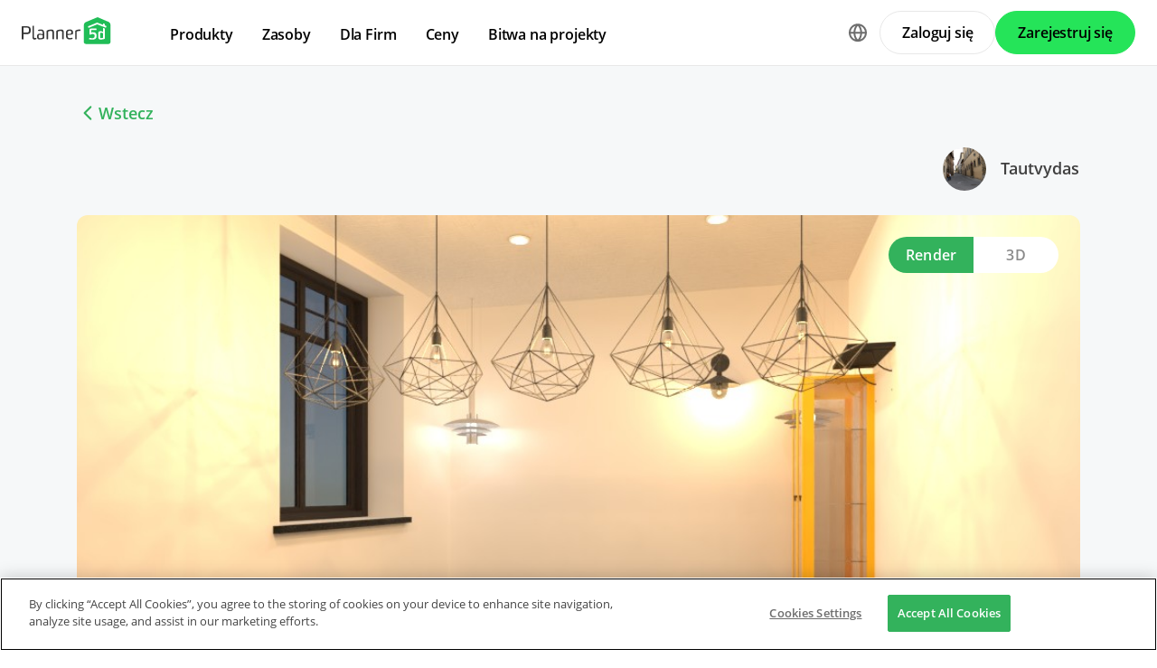

--- FILE ---
content_type: text/html; charset=UTF-8
request_url: https://planner5d.com/pl/contests/detail/355154
body_size: 7312
content:
<!DOCTYPE html>
<html lang="pl" >
	<head>
			<meta charset="UTF-8">
<meta http-equiv="X-UA-Compatible" content="IE=edge">

	<meta name="viewport" content="width=device-width, initial-scale=1">

<meta name="format-detection" content="telephone=no">
<meta name="format-detection" content="address=no">
<meta name="msapplication-TileColor" content="#ffffff">
<meta name="theme-color" content="#ffffff">

<title>Create your dream home now @Planner5d</title>
<meta property="og:title" content="Create your dream home now @Planner5d" />
<meta property="og:description" content="Planner 5D. Free interior design platform and mobile app" />
<meta property="og:type" content="website">
<meta property="og:url" content="https://planner5d.com/pl/contests/detail/355154">

<meta name="format-detection" content="telephone=no">
<meta name="format-detection" content="address=no">


<meta name="twitter:card" content="summary">
<meta name="verify-admitad" content="2fcb2ee3bb">

<link rel="canonical" href="https://planner5d.com/pl/contests/detail/355154">
	<link rel="alternate" hreflang="pl" href="https://planner5d.com/pl/contests/detail/355154">
			<link rel="alternate" hreflang="x-default" href="https://planner5d.com/contests/detail/355154">
	<link rel="alternate" hreflang="en" href="https://planner5d.com/contests/detail/355154">
	<link rel="alternate" hreflang="pt" href="https://planner5d.com/pt/contests/detail/355154">
	<link rel="alternate" hreflang="es" href="https://planner5d.com/es/contests/detail/355154">
	<link rel="alternate" hreflang="fr" href="https://planner5d.com/fr/contests/detail/355154">
	<link rel="alternate" hreflang="it" href="https://planner5d.com/it/contests/detail/355154">
	<link rel="alternate" hreflang="lt" href="https://planner5d.com/lt/contests/detail/355154">
	<link rel="alternate" hreflang="de" href="https://planner5d.com/de/contests/detail/355154">
	<link rel="alternate" hreflang="zh" href="https://planner5d.com/zh_hans/contests/detail/355154">
	<link rel="alternate" hreflang="sv" href="https://planner5d.com/sv/contests/detail/355154">
	<link rel="alternate" hreflang="ru" href="https://planner5d.com/ru/contests/detail/355154">

<link rel="shortcut icon" href="/favicon.ico?v=6.330.2" type="image/x-icon">
	<link href="https://static.planner5d.com/assets/css/core.css?ux=6.330.2" rel="stylesheet">
	<link href="https://static.planner5d.com/assets/css/modals.css?ux=6.330.2" rel="stylesheet">
			<link rel="stylesheet" href="https://static.planner5d.com/assets/css/authorization.css?ux=6.330.2">
	
	<script  nonce="58f499d499adbf01ec4c169705ea7925"  src="https://static.planner5d.com/web/js/6.330.2/6/fastboot.js"></script>
<script  nonce="58f499d499adbf01ec4c169705ea7925" >fastboot(0, '-', false, false, false,false, true, '3616f7ea-1487-4ee0-924a-378542f4542d', 'false', '58f499d499adbf01ec4c169705ea7925', 'web', 'prod')</script>
<script  nonce="58f499d499adbf01ec4c169705ea7925"  src="https://static.planner5d.com/web/js/6.330.2/6/vendors/jquery-3.6.0.min.js"></script>

	<script  nonce="58f499d499adbf01ec4c169705ea7925"  src="https://static.planner5d.com/web/js/6.330.2/6/vendors/popper.min.js"></script>
	<script  nonce="58f499d499adbf01ec4c169705ea7925"  src="https://static.planner5d.com/web/js/6.330.2/6/vendors/tippy.min.js"></script>

<script  nonce="58f499d499adbf01ec4c169705ea7925"  src="https://static.planner5d.com/web/js/6.330.2/build/old.js"></script>
<script  nonce="58f499d499adbf01ec4c169705ea7925"  src="https://static.planner5d.com/web/js/6.330.2/build/app.js" type="module"></script>
<script type="module"  nonce="58f499d499adbf01ec4c169705ea7925" >
	const user = window.P5D.getContext().getUser()
	window.P5D.nonce = '58f499d499adbf01ec4c169705ea7925'
	window.P5D.bootstrap('6.330.2', '786', it => it.language('pl')
				.user(0, null, '-', 'US', user.isAuthorized(), user.isPaid(), 0, user.paidInteriorDesign, user.paidHomePlans, false, false, false, false, '', 'https://planner5d.com/s/user/icon/1.png', 0)
				.googleOneTap('188179007127-dngq0kal33n7bd8pprgrg637snfa0mfk.apps.googleusercontent.com')
				.embeddedCallReceiver('web', ["https:\/\/planner5d.com","https:\/\/planner5d.pro","https:\/\/beta.planner5d.pro","https:\/\/dev.planner5d.pro:4000","https:\/\/tool.planner5d.com"])
				.supportWidget('cgehqyie', '')
				.analytics(
			true, "", "",
			0, "6884e2ad-65cb-0b62-b40a-c195b892d2e5",
			"60bc0e7f65acae83ad83", "34024b3b31dfe8e1838f",
			"GTM-K8563DV","G-61SD1N9JH1",
			'381617732764221', true, false,
			'9068a9877b443411b102fe588fbd1638', 'web',
			 null 		)
		.recaptcha('6Ldovm4UAAAAAKHQTj8nlMkV1Dzcj9Jyq-1GRCQu', '6LfuHqscAAAAAGP41r6itGF2Cj7TBCRJUUw2gS5h')
			);
	</script>
<script type="speculationrules"  nonce="58f499d499adbf01ec4c169705ea7925" >
	{
		"prefetch": [
			{
				"source": "list",
				"urls": ["/dashboard","https://support.planner5d.com","/blog"],
				"eagerness": "conservative"
			},
			{
				"source": "list",
				"urls": ["/ai","/interior-design-courses","/editor","/pricing","/business","/education","/partners"],
				"eagerness": "moderate"
			},
						  {"source": "list", "urls": ["/auth/email"], "eagerness": "eager"},
						{"source": "document", "where": { "href_matches": ["/use/*","/blog/*"] }, "eagerness": "moderate"}
		],
		"prerender": []
	}
</script>


	<title></title>
	<meta name="description" content="">
	<link href="https://static.planner5d.com/assets/css/design-battle-new.css?ux=6.330.2" rel="stylesheet"/>
					</head>
	<body >
	<header id="header-main" class="header-main " data-menu="false"
	data-float="false">
	<div class="header-main-container">
		<div id="header-main-burger" class="header-burger-icon" data-target="#header-menu" tabindex="0">
			<svg>
				<use xlink:href="https://planner5d.com/assets/sprite/tool.svg#ui--header-main-burger"></use>
			</svg>
		</div>
		<a class="header-main-logo" href="https://planner5d.com/pl">
			<svg>
				<use xlink:href="https://planner5d.com/assets/sprite/main.svg#ui--p5d-logo"></use>
			</svg>
		</a>
		
		<div class="header-main-sidebar" id="header-main-menu">
			<div class="header-main-sidebar-modal"></div>
			<div>
				<nav role="menu">
															
																			<div class="header-main-link header-main-dropdown-item">
					<b role="menuitem" tabindex="0">Produkty</b>
							<div class="header-main-dropdown-wrapper header-main-nav-submenu column-2">
				<div class="header-main-dropdown header-main-nav-submenu-container">
					<div class="submenu-header">
						<button class="back">
							<svg>
								<use xlink:href="https://planner5d.com/assets/sprite/tool.svg#ui--header-back"></use>
							</svg>
						</button>
						Produkty
					</div>
					<div role="group" class="submenu-block">
													<div>
																											<b role="menuitem" tabindex="1">Produkty</b>
																																		<a href="/pl/editor"
										class=" "
									>Oprogramowanie do projektowania domów</a>
																	<a href="/pro"
										class="is-new "
									>Planner 5D Pro</a>
																	<a href="/use/ai-interior-design"
										class=" "
									>Narzędzia do projektowania wnętrz AI</a>
																	<a href="/pro/moodboards"
										class=" "
									>Mood Boards</a>
																	<a href="/pro/360walkthrough"
										class=" "
									>Zwiedzanie w 360º</a>
																	<a href="/pl/ai"
										class=" "
									>Konwerter Planów Podłóg z AI</a>
																	<a href="/experts"
										class=" "
									>Zatrudnij projektanta</a>
															</div>
													<div>
																											<b role="menuitem" tabindex="1">Platformy</b>
																																		<a href="/pl/mobile/ios"
										class=" "
									>iOS</a>
																	<a href="/pl/mobile/android"
										class=" "
									>Android</a>
																	<a href="/pl/promo/windows"
										class=" "
									>Windows</a>
																	<a href="/pl/promo/macos"
										class=" "
									>macOS</a>
																	<a href="/applevisionpro"
										class=" "
									>VisionOS</a>
															</div>
											</div>
				</div>
			</div>
			</div>

														<div class="header-main-link header-main-dropdown-item">
					<b role="menuitem" tabindex="0">Zasoby</b>
							<div class="header-main-dropdown-wrapper header-main-nav-submenu column-2">
				<div class="header-main-dropdown header-main-nav-submenu-container">
					<div class="submenu-header">
						<button class="back">
							<svg>
								<use xlink:href="https://planner5d.com/assets/sprite/tool.svg#ui--header-back"></use>
							</svg>
						</button>
						Zasoby
					</div>
					<div role="group" class="submenu-block">
													<div>
																											<b role="menuitem" tabindex="1">Uczyć się</b>
																																		<a href="/pl/interior-design-courses"
										class=" "
									>Internetowa szkoła projektowania wnętrzonline</a>
																	<a href="/blog/pl"
										class=" "
									>Blog o projektowaniu wnętrz</a>
																	<a href="/pl/contests"
										class=" "
									>Bitwa na projekty</a>
															</div>
													<div>
																											<b role="menuitem" tabindex="1">Odkrywać</b>
																																		<a href="/pl/gallery/floorplans"
										class=" "
									>Galeria renderów 3D</a>
																	<a href="/pl/gallery#top-designers"
										class=" "
									>Najlepsi Projektanci Wnętrz</a>
															</div>
											</div>
				</div>
			</div>
			</div>

														<div class="header-main-link header-main-dropdown-item">
					<b role="menuitem" tabindex="0">Dla Firm</b>
							<div class="header-main-dropdown-wrapper header-main-nav-submenu column-1">
				<div class="header-main-dropdown header-main-nav-submenu-container">
					<div class="submenu-header">
						<button class="back">
							<svg>
								<use xlink:href="https://planner5d.com/assets/sprite/tool.svg#ui--header-back"></use>
							</svg>
						</button>
						Dla Firm
					</div>
					<div role="group" class="submenu-block">
													<div>
																									<a href="/pl/business"
										class=" "
									>Rozwiązania dla przedsiębiorstw</a>
																	<a href="/education"
										class=" "
									>Rozwiązania dla szkół</a>
																	<a href="/pl/partners"
										class=" "
									>Program partnerski</a>
															</div>
											</div>
				</div>
			</div>
			</div>

																
											<div class="header-main-item-group-wrapper">
							<div class="header-main-item-group-icon"></div>
							<div class="header-main-item-group">
								<div class="header-main-item-group-container">
																				<div class="header-main-link header-main-dropdown-item">
					<a role="menuitem" tabindex="0" href="/pl/pricing">Ceny</a>
					</div>

																				<div class="header-main-link header-main-dropdown-item">
					<a role="menuitem" tabindex="0" href="/pl/contests">Bitwa na projekty</a>
					</div>

																	</div>
							</div>
						</div>
									</nav>
				
				<div class="header-main-link header-main-lang-block header-main-dropdown-item">
					<b tabindex="0">Język</b>
					<div class="header-main-dropdown-wrapper header-main-nav-submenu">
						<div class="header-main-dropdown header-main-nav-submenu-container">
							<div class="submenu-header">
								<button class="back" tabindex="0">
									<svg>
										<use xlink:href="https://planner5d.com/assets/sprite/tool.svg#ui--header-back"></use>
									</svg>
								</button>
								Język
							</div>
							<div class="submenu-block">
								<div>
										<a lang="en" href="https://planner5d.com/contests/detail/355154" data-analytics="language_changed"
		data-analytics-params={&quot;from&quot;:&quot;pl&quot;,&quot;to&quot;:&quot;en&quot;,&quot;method&quot;:&quot;dropdown&quot;}
	>English</a>
	<a lang="pt" href="https://planner5d.com/pt/contests/detail/355154" data-analytics="language_changed"
		data-analytics-params={&quot;from&quot;:&quot;pl&quot;,&quot;to&quot;:&quot;pt&quot;,&quot;method&quot;:&quot;dropdown&quot;}
	>Português</a>
	<a lang="es" href="https://planner5d.com/es/contests/detail/355154" data-analytics="language_changed"
		data-analytics-params={&quot;from&quot;:&quot;pl&quot;,&quot;to&quot;:&quot;es&quot;,&quot;method&quot;:&quot;dropdown&quot;}
	>Español</a>
	<a lang="fr" href="https://planner5d.com/fr/contests/detail/355154" data-analytics="language_changed"
		data-analytics-params={&quot;from&quot;:&quot;pl&quot;,&quot;to&quot;:&quot;fr&quot;,&quot;method&quot;:&quot;dropdown&quot;}
	>Français</a>
	<a lang="it" href="https://planner5d.com/it/contests/detail/355154" data-analytics="language_changed"
		data-analytics-params={&quot;from&quot;:&quot;pl&quot;,&quot;to&quot;:&quot;it&quot;,&quot;method&quot;:&quot;dropdown&quot;}
	>Italiano</a>
	<a lang="pl" href="https://planner5d.com/pl/contests/detail/355154" data-analytics="language_changed"
		data-analytics-params={&quot;from&quot;:&quot;pl&quot;,&quot;to&quot;:&quot;pl&quot;,&quot;method&quot;:&quot;dropdown&quot;}
	>Polski</a>
	<a lang="lt" href="https://planner5d.com/lt/contests/detail/355154" data-analytics="language_changed"
		data-analytics-params={&quot;from&quot;:&quot;pl&quot;,&quot;to&quot;:&quot;lt&quot;,&quot;method&quot;:&quot;dropdown&quot;}
	>Lietuviškai</a>
	<a lang="de" href="https://planner5d.com/de/contests/detail/355154" data-analytics="language_changed"
		data-analytics-params={&quot;from&quot;:&quot;pl&quot;,&quot;to&quot;:&quot;de&quot;,&quot;method&quot;:&quot;dropdown&quot;}
	>Deutsch</a>
	<a lang="zh_hans" href="https://planner5d.com/zh_hans/contests/detail/355154" data-analytics="language_changed"
		data-analytics-params={&quot;from&quot;:&quot;pl&quot;,&quot;to&quot;:&quot;zh_hans&quot;,&quot;method&quot;:&quot;dropdown&quot;}
	>中国</a>
	<a lang="sv" href="https://planner5d.com/sv/contests/detail/355154" data-analytics="language_changed"
		data-analytics-params={&quot;from&quot;:&quot;pl&quot;,&quot;to&quot;:&quot;sv&quot;,&quot;method&quot;:&quot;dropdown&quot;}
	>Sverige</a>
	<a lang="ru" href="https://planner5d.com/ru/contests/detail/355154" data-analytics="language_changed"
		data-analytics-params={&quot;from&quot;:&quot;pl&quot;,&quot;to&quot;:&quot;ru&quot;,&quot;method&quot;:&quot;dropdown&quot;}
	>Русский</a>

								</div>
							</div>
						</div>
					</div>
				</div>
				
				<div class="header-main-app-block">
					<b>Pobierz aplikację Planner 5D</b>
					Rozpocznij korzystanie z aplikacji, aby zwiększyć swoje doświadczenie i odblokować wszystkie funkcje mobilne
					<div class="header-app-badges">
						<a class="badge-googleplay" href="/go?from=mainPage&amp;to=https%3A%2F%2Fplay.google.com%2Fstore%2Fapps%2Fdetails%3Fid%3Dcom.planner5d.planner5d" target="_blank"></a>
						<a class="badge-appstore" href="/go?from=mainPage&amp;to=https%3A%2F%2Fapps.apple.com%2Fapp%2Fapple-store%2Fid1310584536%3Fpt%3D2019088%26ct%3Dweb%26mt%3D8" target="_blank"></a>
					</div>
				</div>
			</div>
		</div>
		
		<div class="header-main-controls">
						<div class="header-main-lang-selector header-main-dropdown-item dropdown-icon">
				<div class="header-main-lang-icon" tabindex="0"></div>
				<div class="header-main-dropdown-wrapper">
					<div class="header-main-dropdown">
							<a lang="en" href="https://planner5d.com/contests/detail/355154" data-analytics="language_changed"
		data-analytics-params={&quot;from&quot;:&quot;pl&quot;,&quot;to&quot;:&quot;en&quot;,&quot;method&quot;:&quot;dropdown&quot;}
	>English</a>
	<a lang="pt" href="https://planner5d.com/pt/contests/detail/355154" data-analytics="language_changed"
		data-analytics-params={&quot;from&quot;:&quot;pl&quot;,&quot;to&quot;:&quot;pt&quot;,&quot;method&quot;:&quot;dropdown&quot;}
	>Português</a>
	<a lang="es" href="https://planner5d.com/es/contests/detail/355154" data-analytics="language_changed"
		data-analytics-params={&quot;from&quot;:&quot;pl&quot;,&quot;to&quot;:&quot;es&quot;,&quot;method&quot;:&quot;dropdown&quot;}
	>Español</a>
	<a lang="fr" href="https://planner5d.com/fr/contests/detail/355154" data-analytics="language_changed"
		data-analytics-params={&quot;from&quot;:&quot;pl&quot;,&quot;to&quot;:&quot;fr&quot;,&quot;method&quot;:&quot;dropdown&quot;}
	>Français</a>
	<a lang="it" href="https://planner5d.com/it/contests/detail/355154" data-analytics="language_changed"
		data-analytics-params={&quot;from&quot;:&quot;pl&quot;,&quot;to&quot;:&quot;it&quot;,&quot;method&quot;:&quot;dropdown&quot;}
	>Italiano</a>
	<a lang="pl" href="https://planner5d.com/pl/contests/detail/355154" data-analytics="language_changed"
		data-analytics-params={&quot;from&quot;:&quot;pl&quot;,&quot;to&quot;:&quot;pl&quot;,&quot;method&quot;:&quot;dropdown&quot;}
	>Polski</a>
	<a lang="lt" href="https://planner5d.com/lt/contests/detail/355154" data-analytics="language_changed"
		data-analytics-params={&quot;from&quot;:&quot;pl&quot;,&quot;to&quot;:&quot;lt&quot;,&quot;method&quot;:&quot;dropdown&quot;}
	>Lietuviškai</a>
	<a lang="de" href="https://planner5d.com/de/contests/detail/355154" data-analytics="language_changed"
		data-analytics-params={&quot;from&quot;:&quot;pl&quot;,&quot;to&quot;:&quot;de&quot;,&quot;method&quot;:&quot;dropdown&quot;}
	>Deutsch</a>
	<a lang="zh_hans" href="https://planner5d.com/zh_hans/contests/detail/355154" data-analytics="language_changed"
		data-analytics-params={&quot;from&quot;:&quot;pl&quot;,&quot;to&quot;:&quot;zh_hans&quot;,&quot;method&quot;:&quot;dropdown&quot;}
	>中国</a>
	<a lang="sv" href="https://planner5d.com/sv/contests/detail/355154" data-analytics="language_changed"
		data-analytics-params={&quot;from&quot;:&quot;pl&quot;,&quot;to&quot;:&quot;sv&quot;,&quot;method&quot;:&quot;dropdown&quot;}
	>Sverige</a>
	<a lang="ru" href="https://planner5d.com/ru/contests/detail/355154" data-analytics="language_changed"
		data-analytics-params={&quot;from&quot;:&quot;pl&quot;,&quot;to&quot;:&quot;ru&quot;,&quot;method&quot;:&quot;dropdown&quot;}
	>Русский</a>

					</div>
				</div>
			</div>
			
						
							<button class="button button-bordered" data-sign-in
					data-analytics-button-placement="header">Zaloguj się</button>
				<button class="button button-primary" data-sign-up
					data-analytics-button-placement="header">Zarejestruj się</button>
				<button class="button button-bordered get-started-button" data-sign-up-slider
					data-analytics-button-placement="header">
					Rozpocznij
				</button>
					</div>
	</div>
</header>

<script  nonce="58f499d499adbf01ec4c169705ea7925" >
	P5D.getContext().addOnLoadedListener(context => {
		context.getHeaderMain()
	})
</script>
	
		
	<section class="db-preview-project">
		<div class="breadcrumbs breadcrumbs--back">
			<a href="https://planner5d.com/pl/contests/82/winner">Wstecz</a>
		</div>
		<div>
			<div>
				<h1></h1>
				<p></p>
			</div>
			<a href="https://planner5d.com/pl/profile/id3225591">
				<img src="https://storage.planner5d.com/ud/b88b8344d26cd8cbde45aa12eb712d04.jpg?v=946684801" alt="" width="48" height="48">
				Tautvydas
			</a>
		</div>
		<div class="js-tabs">
			<div class="js-tablinks">
				<button data-id="db-preview-render" class="is-active">Render</button>
				<button data-id="db-preview-3d" class="">3D</button>
			</div>
			<div class="js-tabcontent">
				<div id="db-preview-render" class="is-active">
					<img src="https://storage.planner5d.com/s/b020381fd9ec87c62ca84242e016efca_10001.jpg?v=1658808558" alt="" width="1110" height="616">
				</div>
				<div id="db-preview-3d" class="">
					<iframe src="https://planner5d.com/pl/v?key=b020381fd9ec87c62ca84242e016efca&amp;viewMode=demo3d&amp;hideUi=1" frameborder="0" allow="autoplay; fullscreen; picture-in-picture" allowfullscreen=""></iframe>
				</div>
			</div>
		</div>
		<div>
			<script  type="html/template" id="tmpl-comment-post" >
	<div>
		<a href="{user_profile}">
			<img src="{user_avatar}" alt="" width="40" height="40">
		</a>
		<div>
			<a href="{user_profile}">{user_name}</a>
			<p>{text}</p>
			<small>{created_date}</small>
		</div>
	</div>
</script><div id="list-comments">
	<h2>Komentarze (<span id="comment-counter">0</span>)</h2>
	<textarea placeholder="Dodaj komentarz..." name="comment" id="comment-text"></textarea>
	<button id="comment-button">Komentarz</button>
	</div>

<script  nonce="58f499d499adbf01ec4c169705ea7925" >
	P5D.getContext().addOnLoadedListener(context => {
		context.createCommentContest('#list-comments', 355154, 0, 'contestsWorks')
	})
</script>
			<aside>
	<button data-clipboard-text="https://planner5d.com/pl/contests/detail/355154">Skopiuj link</button>
	<button data-onclick="P5D.getContext().getSocialShare().shareOnTwitter(); return false;"></button>
	<button data-onclick="P5D.getContext().getSocialShare().shareOnFacebook(); return false;"></button>
	<button data-onclick="P5D.getContext().getSocialShare().shareOnPinterest(); return false;"></button>
</aside>

		</div>
	</section>


			<footer class="cross-footer cross-footer-container" data-element="footer">
	<div class="cross-footer-menu">
		<div><input id="footer-company" type="checkbox" /> <label for="footer-company">Firma</label>
<ul>
	<li><a data-analytics="info_page" data-analytics-params="{&quot;name&quot;:&quot;company_about_us&quot;}" href="https://planner5d.com/pl/pages/about">O nas</a></li>
	<li><a href="https://planner5d.com/pl/pricing">Cennik</a></li>
	<li><a data-analytics="info_page" data-analytics-params="{&quot;name&quot;:&quot;company_newsroom&quot;}" href="https://planner5d.com/pl/newsroom">Informacje dla medi&oacute;w</a></li>
	<li><a data-analytics="info_page" data-analytics-params="{&quot;name&quot;:&quot;company_newsroom&quot;}" href="https://planner5d.com/pl/interior-design-council">Rada Projektant&oacute;w Wnętrz</a></li>
	<li><a data-analytics="info_page" data-analytics-params="{&quot;name&quot;:&quot;company_terms&quot;}" href="https://planner5d.com/pl/legal-information">Przypadki użycia</a></li>
	<li><a data-analytics="info_page" data-analytics-params="{&quot;name&quot;:&quot;company_partner_program&quot;}" href="https://planner5d.com/pl/partners">Program partnerski</a></li>
	<li><a data-analytics="info_page" data-analytics-params="{&quot;name&quot;:&quot;company_jobs&quot;}" href="https://planner5d.com/careers" target="_blank">Praca</a></li>
	<li><a data-analytics="info_page" data-analytics-params="{&quot;name&quot;:&quot;company_support&quot;}" href="https://support.planner5d.com">Centrum pomocy</a></li>
</ul>
</div>

<div><input id="footer-use-cases" type="checkbox" /> <label for="footer-use-cases">Przykłady użycia</label>

<ul>
	<li><a href="https://planner5d.com/use/garden-planner">3D Garden Planner</a></li>
	<li><a href="https://planner5d.com/use/gym-design-planner">Gym Floor Plan</a></li>
	<li><a href="https://planner5d.com/use/landscape-design-software">Landscape Design Software</a></li>
	<li><a href="https://planner5d.com/use/home-design-software">Home Design Software</a></li>
	<li><a href="https://planner5d.com/use/bathroom-planner-tool">Bathroom Planner</a></li>
	<li><a href="https://planner5d.com/use/room-planner-tool">Room Planner</a></li>
	<li><a href="https://planner5d.com/use/kitchen-planner-tool">Kitchen Planner</a></li>
	<li><a href="https://planner5d.com/use/office-design">Office Design</a></li>
	<li><a href="https://planner5d.com/use/floor-plan-software">Floor Plan Software</a></li>
	<li><a href="https://planner5d.com/use/free-floor-plan-creator">Floor Plan Creator</a></li>
</ul>
</div>

<div><input id="footer-platforms" type="checkbox" /> <label for="footer-platforms">Platformy</label>

<ul>
	<li><a href="https://planner5d.com/pl/promo/web">Web</a></li>
	<li><a href="https://planner5d.com/pl/mobile/ios">iOS</a></li>
	<li><a href="https://planner5d.com/pl/mobile/android">Android</a></li>
	<li><a href="https://planner5d.com/pl/promo/macos">macOS</a></li>
	<li><a href="https://planner5d.com/pl/promo/windows">Windows</a></li>
</ul>
</div>

<div><input id="footer-features" type="checkbox" /> <label for="footer-features">Funkcje</label>

<ul>
	<li><a href="https://planner5d.com/pl/smart-wizard">Automatyczny Generator Pomieszczeń</a></li>
	<li><a href="https://planner5d.com/pl/ai">Rozpoznawanie plan&oacute;w przez AI</a></li>
	<li><a href="https://planner5d.com/pl/ar">Funkcja projektowania wnętrz 3D oparta na technologii AR</a></li>
	<li><a href="https://planner5d.com/pl/afa">Automatyczne rozmieszczanie mebli</a></li>
	<li><a href="https://planner5d.com/pl/business">Rozwiązania dla firm</a></li>
	<li><a href="https://planner5d.com/education">Rozwiązania dla szk&oacute;ł</a></li>
	<li><a href="https://planner5d.com/pl/configurator">Konfigurator produkt&oacute;w</a></li>
</ul>
</div>

<div><input id="footer-design-ideas" type="checkbox" /> <label for="footer-design-ideas">Pomysły na projekty</label>

<ul>
	<li><a href="https://planner5d.com/blog/">Interior Design Blog</a></li>
	<li><a href="https://planner5d.com/pl/interior-design-courses">Szkoła projektowania wnętrz</a></li>
	<li><a href="https://planner5d.com/pl/contests">Konkursy projektowania wnętrz</a></li>
	<li><a href="https://planner5d.com/pl/gallery/floorplans">Galeria plan&oacute;w pięter</a></li>
	<li><a href="https://planner5d.com/pl/gallery/ideas">Galeria render&oacute;w 3D</a></li>
</ul>
</div>
	</div>
	<div class="cross-footer-content">
		<div class="cross-footer-copyright">
			<div>
				<b>Planner 5D</b> ® © 2011—2025
			</div>
			<div class="copyright-address" itemscope="" itemtype="http://schema.org/Organization">
				<span itemprop="name">Planner5D UAB</span>, <span itemprop="address" itemscope=""
					itemtype="http://schema.org/PostalAddress">
          <span itemprop="streetAddress">A. Goštauto St. 12A</span>, <span itemprop="addressLocality">Vilnius</span>
          <span itemprop="postalCode">01108</span>, <span itemprop="addressCountry">Lithuania</span><span itemprop="telephone"></span>
        </span>
			</div>
		</div>
		<div class="cross-footer-social-wrap">
			<div>Follow:</div>
			<ul class="cross-footer-social">
									<li>
						<a href="/go?from=mainPage&amp;to=https%3A%2F%2Fwww.instagram.com%2FPlanner5D%2F" target="_blank" class="social-item-instagram">
							<svg>
								<use xlink:href="https://planner5d.com/assets/sprite/tool.svg#ui--social-instagram"></use>
							</svg>
						</a>
					</li>
									<li>
						<a href="/go?from=mainPage&amp;to=https%3A%2F%2Fwww.youtube.com%2Fchannel%2FUC6WZGzWb30NKcU-QK2ldy7w" target="_blank" class="social-item-youtube">
							<svg>
								<use xlink:href="https://planner5d.com/assets/sprite/tool.svg#ui--social-youtube"></use>
							</svg>
						</a>
					</li>
									<li>
						<a href="/go?from=mainPage&amp;to=https%3A%2F%2Fwww.tiktok.com%2F%40planner5d" target="_blank" class="social-item-tiktok">
							<svg>
								<use xlink:href="https://planner5d.com/assets/sprite/tool.svg#ui--social-tiktok"></use>
							</svg>
						</a>
					</li>
									<li>
						<a href="/go?from=mainPage&amp;to=https%3A%2F%2Fwww.facebook.com%2FPlanner5D%2F" target="_blank" class="social-item-facebook">
							<svg>
								<use xlink:href="https://planner5d.com/assets/sprite/tool.svg#ui--social-facebook"></use>
							</svg>
						</a>
					</li>
									<li>
						<a href="/go?from=mainPage&amp;to=https%3A%2F%2Fx.com%2FPlanner5D%2F" target="_blank" class="social-item-x">
							<svg>
								<use xlink:href="https://planner5d.com/assets/sprite/tool.svg#ui--social-x"></use>
							</svg>
						</a>
					</li>
									<li>
						<a href="/go?from=mainPage&amp;to=https%3A%2F%2Fwww.pinterest.com%2Fplanner5d%2F" target="_blank" class="social-item-pinterest">
							<svg>
								<use xlink:href="https://planner5d.com/assets/sprite/tool.svg#ui--social-pinterest"></use>
							</svg>
						</a>
					</li>
									<li>
						<a href="/go?from=mainPage&amp;to=https%3A%2F%2Fwww.linkedin.com%2Fcompany%2Fplanner-5d%2F" target="_blank" class="social-item-linkedin">
							<svg>
								<use xlink:href="https://planner5d.com/assets/sprite/tool.svg#ui--social-linkedin"></use>
							</svg>
						</a>
					</li>
									<li>
						<a href="/go?from=mainPage&amp;to=https%3A%2F%2Fwww.reddit.com%2Fr%2Fplanner5d%2F" target="_blank" class="social-item-reddit">
							<svg>
								<use xlink:href="https://planner5d.com/assets/sprite/tool.svg#ui--social-reddit"></use>
							</svg>
						</a>
					</li>
							</ul>
		</div>
		<div class="cross-footer-app">
			<div>Apps:</div>
			<div class="app-badges">
				<a class="badge-googleplay" href="/go?from=mainPage&amp;to=https%3A%2F%2Fplay.google.com%2Fstore%2Fapps%2Fdetails%3Fid%3Dcom.planner5d.planner5d" target="_blank"></a>
				<a class="badge-appstore" href="/go?from=mainPage&amp;to=https%3A%2F%2Fapps.apple.com%2Fapp%2Fapple-store%2Fid1310584536%3Fpt%3D2019088%26ct%3Dweb%26mt%3D8" target="_blank"></a>
				<a class="badge-microsoft" href="/go?from=mainPage&amp;to=https%3A%2F%2Fwww.microsoft.com%2Fstore%2Fapps%2F9nblggh4mp71%3Focid%3Dbadge%26cid%3Dwebsite_p5d" target="_blank"></a>
			</div>
		</div>
		<div class="cross-footer-language">
			<div class="cross-footer-select">
				<select id="jsCrossFooterSelectLanguage" data-current-locale="pl" tabindex="-1">
											<option value="https://planner5d.com/contests/detail/355154"
													>
							English
						</option>
											<option value="https://planner5d.com/pt/contests/detail/355154"
													>
							Português
						</option>
											<option value="https://planner5d.com/es/contests/detail/355154"
													>
							Español
						</option>
											<option value="https://planner5d.com/fr/contests/detail/355154"
													>
							Français
						</option>
											<option value="https://planner5d.com/it/contests/detail/355154"
													>
							Italiano
						</option>
											<option value="https://planner5d.com/pl/contests/detail/355154"
							 selected="selected" 						>
							Polski
						</option>
											<option value="https://planner5d.com/lt/contests/detail/355154"
													>
							Lietuviškai
						</option>
											<option value="https://planner5d.com/de/contests/detail/355154"
													>
							Deutsch
						</option>
											<option value="https://planner5d.com/zh_hans/contests/detail/355154"
													>
							中国
						</option>
											<option value="https://planner5d.com/sv/contests/detail/355154"
													>
							Sverige
						</option>
											<option value="https://planner5d.com/ru/contests/detail/355154"
													>
							Русский
						</option>
									</select>
			</div>
		</div>
	</div>
	<div class="cross-footer-captcha "> This site is protected by reCAPTCHA and the Google <a
			href="https://policies.google.com/privacy">Privacy Policy</a> and <a href="https://policies.google.com/terms">Terms
			of Service</a> apply.<br /><br />
	</div>
</footer>
<script  nonce="58f499d499adbf01ec4c169705ea7925"  src="https://static.planner5d.com/web/js/6.330.2/6/vendors/jquery.selectric.min.js"></script>
<script  nonce="58f499d499adbf01ec4c169705ea7925" >
	P5D.getContext().addOnLoadedListener(context => context.getCrossPagesButtonHandler())
</script>


<script  nonce="58f499d499adbf01ec4c169705ea7925" >
	P5D.getContext().addOnLoadedListener(context => {
		context.createLanguageChooser(window)
		window.footerTrigger = -150
	})
</script>

		<div id="error-modals-container"></div>
<div id="modal-alert" class="modal is-small">
	<div class="modal-background"></div>
	<div class="modal-card">
		<div class="modal-card-head">
			<div class="modal-card-title">Alert</div>
			<button class="js-modal-ok delete" aria-label="close"></button>
		</div>
		<div class="modal-card-body"></div>
		<div class="modal-card-foot has-text-right">
			<button class="js-modal-ok button">OK</button>
		</div>
	</div>
</div>

<div id="modal-confirm" class="modal is-small">
	<div class="modal-background"></div>
	<div class="modal-card">
		<div class="modal-card-head">
			<div class="modal-card-title"></div>
			<button class="js-modal-no delete"></button>
		</div>
		<div class="modal-card-body"></div>
		<div class="modal-card-foot has-text-right">
			<button class="js-modal-yes button is-primary">Tak</button>
			<button class="js-modal-no button">Nie</button>
		</div>
	</div>
</div>

<div id="modal-success" class="modal is-small">
	<div class="modal-background"></div>
	<div class="modal-card">
		<div class="modal-card-head">
			<div class="modal-card-title"></div>
		</div>
		<div class="modal-card-body"></div>
		<div class="modal-card-foot has-text-right">
			<button class="js-modal-yes button is-primary">OK</button>
		</div>
	</div>
</div>
<div id="modal-error" class="modal is-small">
	<div class="modal-background"></div>
	<div class="modal-card">
		<div class="modal-card-head">
			<div class="modal-card-title"></div>
		</div>
		<div class="modal-card-body"></div>
		<div class="modal-card-foot has-text-right">
			<button class="js-modal-yes button is-primary">OK</button>
		</div>
	</div>
</div>

<div id="modal-confirm-danger" class="modal is-medium">
	<div class="modal-background"></div>
	<div class="modal-card is-rounded">
		<div class="modal-card-head">
			<div class="modal-card-title"></div>
			<button class="js-modal-no delete"></button>
		</div>
		<div class="modal-card-body"></div>
		<div class="modal-card-foot has-text-right">
			<button class="js-modal-no button">Anuluj</button>
			<button class="js-modal-yes button is-danger">Potwierdź</button>
		</div>
	</div>
</div>

<div id="modal-prompt" class="modal is-small">
	<div class="modal-background"></div>
	<div class="modal-card">
		<div class="modal-card-head">
			<div class="js-modal-title modal-card-title">Wprowadź swoje imię i nazwisko</div>
			<button class="js-modal-no delete" aria-label="close"></button>
		</div>
		<div class="modal-card-body">
			<div class="field content" style="display: none">
				<div id="content"></div>
			</div>
			<div class="field">
				<div class="control">
					<input type="text" class="js-modal-field input" eaction="clickButton"
					       eadata="#modal-prompt .js-modal-yes.button" placeholder="">
				</div>
			</div>
		</div>
		<div class="modal-card-foot has-text-right">
			<button class="js-modal-yes button is-primary">OK</button>
			<button class="js-modal-no button">Anuluj</button>
		</div>
	</div>
</div>

<div id="modal-prompt2" class="modal is-medium">
	<div class="modal-background"></div>
	<div class="modal-card">
		<div class="modal-card-head">
			<div class="js-modal-title modal-card-title">Wprowadź swoje imię i nazwisko</div>
			<button class="js-modal-no delete" aria-label="close"></button>
		</div>
		<div class="modal-card-body">
			<div class="js-modal-message field"></div>
			<div class="field">
				<div class="control">
					<input type="text" class="js-modal-field input" eaction="clickButton"
					       eadata="#modal-prompt .js-modal-yes.button" placeholder="">
				</div>
			</div>
		</div>
		<div class="modal-card-foot has-text-right">
			<button class="js-modal-yes button is-primary">OK</button>
			<button class="js-modal-no button">Anuluj</button>
		</div>
	</div>
</div>

	
<div id="modal-support" class="modal is-middle">
	<div class="modal-background"></div>
	<div class="modal-card">
		<div class="modal-card-head">
			<p class="modal-card-title">Centrum Pomocy</p>
			<button class="delete" data-dismiss="modal"></button>
		</div>
		<div class="modal-card-body">
			<form class="modal__form" action="">
				<input type="hidden" name="uid" value="0">

				<div class="columns">

					<div class="column is-6">
						<div class="field">
							<label class="label">Imię i nazwisko</label>
							<div class="control">
								<input required type="text" class="input name" placeholder="Full Name"
								       value="">
							</div>
						</div>
					</div>

					<div class="column is-6">
						<div class="field">
							<label class="label">Adres e-mail</label>
							<div class="control">
								<input required type="text" class="input email" placeholder="Email">
							</div>
						</div>
					</div>
				</div>

				<div class="columns">

					<div class="column is-6">
						<div class="field">
							<label class="label">Platforma</label>
							<div class="control">
								<div class="select is-fullwidth">
									<select required class="platforms">
										<option value="Web">Web</option>
										<option value="iOS">iOS</option>
										<option value="Android">Android</option>
										<option value="Windows">Windows</option>
										<option value="MacOS">MacOS</option>
									</select>
								</div>
							</div>
						</div>
					</div>

					<div class="column is-6">
						<div class="field">
							<label class="label">Temat</label>
							<div class="control">
								<div class="select is-fullwidth">
									<select required class="subject">
																					<option value="2">Zadaj ogólne pytanie</option>
																					<option value="3">Prośba</option>
																					<option value="10">Płatności</option>
																					<option value="11">Synchronizacja</option>
																					<option value="12">Awaria</option>
																					<option value="13">Renderowanie / Snapshoty</option>
																					<option value="14">Pobieranie zasobów</option>
																					<option value="15">Inne</option>
																					<option value="16">Zadaj pytanie dot. kształcenia</option>
																			</select>
								</div>
							</div>
						</div>
					</div>
				</div>

				<div class="field">
					<label class="label">Wiadomość</label>
					<div class="control">
						<textarea required rows="6" class="textarea" placeholder=""></textarea>
					</div>
					<div style="padding-top: 1em;">
						<div class="g-recaptcha" data-sitekey="6Ldovm4UAAAAAKHQTj8nlMkV1Dzcj9Jyq-1GRCQu"></div>
						<script async src="https://www.google.com/recaptcha/api.js"  nonce="58f499d499adbf01ec4c169705ea7925" ></script>
					</div>
				</div>
			</form>
		</div>
		<div class="modal-card-foot has-text-centered">
			<button type="submit" class="button is-primary">Prześlij</button>
			<a class="button is-default" data-dismiss="modal">Anuluj</a>
		</div>
	</div>
</div>

<div class="modal modal-independent noClose is-not-closable modal-already-trial">
	<div class="modal-card">
		<button class="close js-modal-close"></button>
		<b>Możemy zaoferować tylko jedną darmową próbę na osobę</b>
		<p>Wcześniej zarejestrowałeś się za pomocą tych adresów e-mail:</p>
		<ul class="email-list"></ul>
		<p><b>Cenimy twój entuzjazm dla naszego produktu, dlatego oferujemy ci <span>50% off</span> na pierwszy rok.</b></p>
		<button class="pay">Kontynuuj płatność teraz</button>
	</div>
</div>

<div class="langData">
	<span></span>
	<span></span>
</div>

<script async src="https://www.google.com/recaptcha/api.js?render=6LfuHqscAAAAAGP41r6itGF2Cj7TBCRJUUw2gS5h"  nonce="58f499d499adbf01ec4c169705ea7925" ></script>

		
		
	<script  nonce="58f499d499adbf01ec4c169705ea7925" >
		P5D.getContext().addOnLoadedListener(context => {
			context.getSocialShare().init({
				title: "", text: "",
				image: "https://storage.planner5d.com/s/b020381fd9ec87c62ca84242e016efca_10001.jpg?v=1658808558"
			})
			context.createWorkDetailPage()
		})
	</script>
	</body>
</html>


--- FILE ---
content_type: text/html; charset=utf-8
request_url: https://www.google.com/recaptcha/api2/anchor?ar=1&k=6LfuHqscAAAAAGP41r6itGF2Cj7TBCRJUUw2gS5h&co=aHR0cHM6Ly9wbGFubmVyNWQuY29tOjQ0Mw..&hl=en&v=7gg7H51Q-naNfhmCP3_R47ho&size=invisible&anchor-ms=20000&execute-ms=15000&cb=ansezxvgbkr
body_size: 47996
content:
<!DOCTYPE HTML><html dir="ltr" lang="en"><head><meta http-equiv="Content-Type" content="text/html; charset=UTF-8">
<meta http-equiv="X-UA-Compatible" content="IE=edge">
<title>reCAPTCHA</title>
<style type="text/css">
/* cyrillic-ext */
@font-face {
  font-family: 'Roboto';
  font-style: normal;
  font-weight: 400;
  font-stretch: 100%;
  src: url(//fonts.gstatic.com/s/roboto/v48/KFO7CnqEu92Fr1ME7kSn66aGLdTylUAMa3GUBHMdazTgWw.woff2) format('woff2');
  unicode-range: U+0460-052F, U+1C80-1C8A, U+20B4, U+2DE0-2DFF, U+A640-A69F, U+FE2E-FE2F;
}
/* cyrillic */
@font-face {
  font-family: 'Roboto';
  font-style: normal;
  font-weight: 400;
  font-stretch: 100%;
  src: url(//fonts.gstatic.com/s/roboto/v48/KFO7CnqEu92Fr1ME7kSn66aGLdTylUAMa3iUBHMdazTgWw.woff2) format('woff2');
  unicode-range: U+0301, U+0400-045F, U+0490-0491, U+04B0-04B1, U+2116;
}
/* greek-ext */
@font-face {
  font-family: 'Roboto';
  font-style: normal;
  font-weight: 400;
  font-stretch: 100%;
  src: url(//fonts.gstatic.com/s/roboto/v48/KFO7CnqEu92Fr1ME7kSn66aGLdTylUAMa3CUBHMdazTgWw.woff2) format('woff2');
  unicode-range: U+1F00-1FFF;
}
/* greek */
@font-face {
  font-family: 'Roboto';
  font-style: normal;
  font-weight: 400;
  font-stretch: 100%;
  src: url(//fonts.gstatic.com/s/roboto/v48/KFO7CnqEu92Fr1ME7kSn66aGLdTylUAMa3-UBHMdazTgWw.woff2) format('woff2');
  unicode-range: U+0370-0377, U+037A-037F, U+0384-038A, U+038C, U+038E-03A1, U+03A3-03FF;
}
/* math */
@font-face {
  font-family: 'Roboto';
  font-style: normal;
  font-weight: 400;
  font-stretch: 100%;
  src: url(//fonts.gstatic.com/s/roboto/v48/KFO7CnqEu92Fr1ME7kSn66aGLdTylUAMawCUBHMdazTgWw.woff2) format('woff2');
  unicode-range: U+0302-0303, U+0305, U+0307-0308, U+0310, U+0312, U+0315, U+031A, U+0326-0327, U+032C, U+032F-0330, U+0332-0333, U+0338, U+033A, U+0346, U+034D, U+0391-03A1, U+03A3-03A9, U+03B1-03C9, U+03D1, U+03D5-03D6, U+03F0-03F1, U+03F4-03F5, U+2016-2017, U+2034-2038, U+203C, U+2040, U+2043, U+2047, U+2050, U+2057, U+205F, U+2070-2071, U+2074-208E, U+2090-209C, U+20D0-20DC, U+20E1, U+20E5-20EF, U+2100-2112, U+2114-2115, U+2117-2121, U+2123-214F, U+2190, U+2192, U+2194-21AE, U+21B0-21E5, U+21F1-21F2, U+21F4-2211, U+2213-2214, U+2216-22FF, U+2308-230B, U+2310, U+2319, U+231C-2321, U+2336-237A, U+237C, U+2395, U+239B-23B7, U+23D0, U+23DC-23E1, U+2474-2475, U+25AF, U+25B3, U+25B7, U+25BD, U+25C1, U+25CA, U+25CC, U+25FB, U+266D-266F, U+27C0-27FF, U+2900-2AFF, U+2B0E-2B11, U+2B30-2B4C, U+2BFE, U+3030, U+FF5B, U+FF5D, U+1D400-1D7FF, U+1EE00-1EEFF;
}
/* symbols */
@font-face {
  font-family: 'Roboto';
  font-style: normal;
  font-weight: 400;
  font-stretch: 100%;
  src: url(//fonts.gstatic.com/s/roboto/v48/KFO7CnqEu92Fr1ME7kSn66aGLdTylUAMaxKUBHMdazTgWw.woff2) format('woff2');
  unicode-range: U+0001-000C, U+000E-001F, U+007F-009F, U+20DD-20E0, U+20E2-20E4, U+2150-218F, U+2190, U+2192, U+2194-2199, U+21AF, U+21E6-21F0, U+21F3, U+2218-2219, U+2299, U+22C4-22C6, U+2300-243F, U+2440-244A, U+2460-24FF, U+25A0-27BF, U+2800-28FF, U+2921-2922, U+2981, U+29BF, U+29EB, U+2B00-2BFF, U+4DC0-4DFF, U+FFF9-FFFB, U+10140-1018E, U+10190-1019C, U+101A0, U+101D0-101FD, U+102E0-102FB, U+10E60-10E7E, U+1D2C0-1D2D3, U+1D2E0-1D37F, U+1F000-1F0FF, U+1F100-1F1AD, U+1F1E6-1F1FF, U+1F30D-1F30F, U+1F315, U+1F31C, U+1F31E, U+1F320-1F32C, U+1F336, U+1F378, U+1F37D, U+1F382, U+1F393-1F39F, U+1F3A7-1F3A8, U+1F3AC-1F3AF, U+1F3C2, U+1F3C4-1F3C6, U+1F3CA-1F3CE, U+1F3D4-1F3E0, U+1F3ED, U+1F3F1-1F3F3, U+1F3F5-1F3F7, U+1F408, U+1F415, U+1F41F, U+1F426, U+1F43F, U+1F441-1F442, U+1F444, U+1F446-1F449, U+1F44C-1F44E, U+1F453, U+1F46A, U+1F47D, U+1F4A3, U+1F4B0, U+1F4B3, U+1F4B9, U+1F4BB, U+1F4BF, U+1F4C8-1F4CB, U+1F4D6, U+1F4DA, U+1F4DF, U+1F4E3-1F4E6, U+1F4EA-1F4ED, U+1F4F7, U+1F4F9-1F4FB, U+1F4FD-1F4FE, U+1F503, U+1F507-1F50B, U+1F50D, U+1F512-1F513, U+1F53E-1F54A, U+1F54F-1F5FA, U+1F610, U+1F650-1F67F, U+1F687, U+1F68D, U+1F691, U+1F694, U+1F698, U+1F6AD, U+1F6B2, U+1F6B9-1F6BA, U+1F6BC, U+1F6C6-1F6CF, U+1F6D3-1F6D7, U+1F6E0-1F6EA, U+1F6F0-1F6F3, U+1F6F7-1F6FC, U+1F700-1F7FF, U+1F800-1F80B, U+1F810-1F847, U+1F850-1F859, U+1F860-1F887, U+1F890-1F8AD, U+1F8B0-1F8BB, U+1F8C0-1F8C1, U+1F900-1F90B, U+1F93B, U+1F946, U+1F984, U+1F996, U+1F9E9, U+1FA00-1FA6F, U+1FA70-1FA7C, U+1FA80-1FA89, U+1FA8F-1FAC6, U+1FACE-1FADC, U+1FADF-1FAE9, U+1FAF0-1FAF8, U+1FB00-1FBFF;
}
/* vietnamese */
@font-face {
  font-family: 'Roboto';
  font-style: normal;
  font-weight: 400;
  font-stretch: 100%;
  src: url(//fonts.gstatic.com/s/roboto/v48/KFO7CnqEu92Fr1ME7kSn66aGLdTylUAMa3OUBHMdazTgWw.woff2) format('woff2');
  unicode-range: U+0102-0103, U+0110-0111, U+0128-0129, U+0168-0169, U+01A0-01A1, U+01AF-01B0, U+0300-0301, U+0303-0304, U+0308-0309, U+0323, U+0329, U+1EA0-1EF9, U+20AB;
}
/* latin-ext */
@font-face {
  font-family: 'Roboto';
  font-style: normal;
  font-weight: 400;
  font-stretch: 100%;
  src: url(//fonts.gstatic.com/s/roboto/v48/KFO7CnqEu92Fr1ME7kSn66aGLdTylUAMa3KUBHMdazTgWw.woff2) format('woff2');
  unicode-range: U+0100-02BA, U+02BD-02C5, U+02C7-02CC, U+02CE-02D7, U+02DD-02FF, U+0304, U+0308, U+0329, U+1D00-1DBF, U+1E00-1E9F, U+1EF2-1EFF, U+2020, U+20A0-20AB, U+20AD-20C0, U+2113, U+2C60-2C7F, U+A720-A7FF;
}
/* latin */
@font-face {
  font-family: 'Roboto';
  font-style: normal;
  font-weight: 400;
  font-stretch: 100%;
  src: url(//fonts.gstatic.com/s/roboto/v48/KFO7CnqEu92Fr1ME7kSn66aGLdTylUAMa3yUBHMdazQ.woff2) format('woff2');
  unicode-range: U+0000-00FF, U+0131, U+0152-0153, U+02BB-02BC, U+02C6, U+02DA, U+02DC, U+0304, U+0308, U+0329, U+2000-206F, U+20AC, U+2122, U+2191, U+2193, U+2212, U+2215, U+FEFF, U+FFFD;
}
/* cyrillic-ext */
@font-face {
  font-family: 'Roboto';
  font-style: normal;
  font-weight: 500;
  font-stretch: 100%;
  src: url(//fonts.gstatic.com/s/roboto/v48/KFO7CnqEu92Fr1ME7kSn66aGLdTylUAMa3GUBHMdazTgWw.woff2) format('woff2');
  unicode-range: U+0460-052F, U+1C80-1C8A, U+20B4, U+2DE0-2DFF, U+A640-A69F, U+FE2E-FE2F;
}
/* cyrillic */
@font-face {
  font-family: 'Roboto';
  font-style: normal;
  font-weight: 500;
  font-stretch: 100%;
  src: url(//fonts.gstatic.com/s/roboto/v48/KFO7CnqEu92Fr1ME7kSn66aGLdTylUAMa3iUBHMdazTgWw.woff2) format('woff2');
  unicode-range: U+0301, U+0400-045F, U+0490-0491, U+04B0-04B1, U+2116;
}
/* greek-ext */
@font-face {
  font-family: 'Roboto';
  font-style: normal;
  font-weight: 500;
  font-stretch: 100%;
  src: url(//fonts.gstatic.com/s/roboto/v48/KFO7CnqEu92Fr1ME7kSn66aGLdTylUAMa3CUBHMdazTgWw.woff2) format('woff2');
  unicode-range: U+1F00-1FFF;
}
/* greek */
@font-face {
  font-family: 'Roboto';
  font-style: normal;
  font-weight: 500;
  font-stretch: 100%;
  src: url(//fonts.gstatic.com/s/roboto/v48/KFO7CnqEu92Fr1ME7kSn66aGLdTylUAMa3-UBHMdazTgWw.woff2) format('woff2');
  unicode-range: U+0370-0377, U+037A-037F, U+0384-038A, U+038C, U+038E-03A1, U+03A3-03FF;
}
/* math */
@font-face {
  font-family: 'Roboto';
  font-style: normal;
  font-weight: 500;
  font-stretch: 100%;
  src: url(//fonts.gstatic.com/s/roboto/v48/KFO7CnqEu92Fr1ME7kSn66aGLdTylUAMawCUBHMdazTgWw.woff2) format('woff2');
  unicode-range: U+0302-0303, U+0305, U+0307-0308, U+0310, U+0312, U+0315, U+031A, U+0326-0327, U+032C, U+032F-0330, U+0332-0333, U+0338, U+033A, U+0346, U+034D, U+0391-03A1, U+03A3-03A9, U+03B1-03C9, U+03D1, U+03D5-03D6, U+03F0-03F1, U+03F4-03F5, U+2016-2017, U+2034-2038, U+203C, U+2040, U+2043, U+2047, U+2050, U+2057, U+205F, U+2070-2071, U+2074-208E, U+2090-209C, U+20D0-20DC, U+20E1, U+20E5-20EF, U+2100-2112, U+2114-2115, U+2117-2121, U+2123-214F, U+2190, U+2192, U+2194-21AE, U+21B0-21E5, U+21F1-21F2, U+21F4-2211, U+2213-2214, U+2216-22FF, U+2308-230B, U+2310, U+2319, U+231C-2321, U+2336-237A, U+237C, U+2395, U+239B-23B7, U+23D0, U+23DC-23E1, U+2474-2475, U+25AF, U+25B3, U+25B7, U+25BD, U+25C1, U+25CA, U+25CC, U+25FB, U+266D-266F, U+27C0-27FF, U+2900-2AFF, U+2B0E-2B11, U+2B30-2B4C, U+2BFE, U+3030, U+FF5B, U+FF5D, U+1D400-1D7FF, U+1EE00-1EEFF;
}
/* symbols */
@font-face {
  font-family: 'Roboto';
  font-style: normal;
  font-weight: 500;
  font-stretch: 100%;
  src: url(//fonts.gstatic.com/s/roboto/v48/KFO7CnqEu92Fr1ME7kSn66aGLdTylUAMaxKUBHMdazTgWw.woff2) format('woff2');
  unicode-range: U+0001-000C, U+000E-001F, U+007F-009F, U+20DD-20E0, U+20E2-20E4, U+2150-218F, U+2190, U+2192, U+2194-2199, U+21AF, U+21E6-21F0, U+21F3, U+2218-2219, U+2299, U+22C4-22C6, U+2300-243F, U+2440-244A, U+2460-24FF, U+25A0-27BF, U+2800-28FF, U+2921-2922, U+2981, U+29BF, U+29EB, U+2B00-2BFF, U+4DC0-4DFF, U+FFF9-FFFB, U+10140-1018E, U+10190-1019C, U+101A0, U+101D0-101FD, U+102E0-102FB, U+10E60-10E7E, U+1D2C0-1D2D3, U+1D2E0-1D37F, U+1F000-1F0FF, U+1F100-1F1AD, U+1F1E6-1F1FF, U+1F30D-1F30F, U+1F315, U+1F31C, U+1F31E, U+1F320-1F32C, U+1F336, U+1F378, U+1F37D, U+1F382, U+1F393-1F39F, U+1F3A7-1F3A8, U+1F3AC-1F3AF, U+1F3C2, U+1F3C4-1F3C6, U+1F3CA-1F3CE, U+1F3D4-1F3E0, U+1F3ED, U+1F3F1-1F3F3, U+1F3F5-1F3F7, U+1F408, U+1F415, U+1F41F, U+1F426, U+1F43F, U+1F441-1F442, U+1F444, U+1F446-1F449, U+1F44C-1F44E, U+1F453, U+1F46A, U+1F47D, U+1F4A3, U+1F4B0, U+1F4B3, U+1F4B9, U+1F4BB, U+1F4BF, U+1F4C8-1F4CB, U+1F4D6, U+1F4DA, U+1F4DF, U+1F4E3-1F4E6, U+1F4EA-1F4ED, U+1F4F7, U+1F4F9-1F4FB, U+1F4FD-1F4FE, U+1F503, U+1F507-1F50B, U+1F50D, U+1F512-1F513, U+1F53E-1F54A, U+1F54F-1F5FA, U+1F610, U+1F650-1F67F, U+1F687, U+1F68D, U+1F691, U+1F694, U+1F698, U+1F6AD, U+1F6B2, U+1F6B9-1F6BA, U+1F6BC, U+1F6C6-1F6CF, U+1F6D3-1F6D7, U+1F6E0-1F6EA, U+1F6F0-1F6F3, U+1F6F7-1F6FC, U+1F700-1F7FF, U+1F800-1F80B, U+1F810-1F847, U+1F850-1F859, U+1F860-1F887, U+1F890-1F8AD, U+1F8B0-1F8BB, U+1F8C0-1F8C1, U+1F900-1F90B, U+1F93B, U+1F946, U+1F984, U+1F996, U+1F9E9, U+1FA00-1FA6F, U+1FA70-1FA7C, U+1FA80-1FA89, U+1FA8F-1FAC6, U+1FACE-1FADC, U+1FADF-1FAE9, U+1FAF0-1FAF8, U+1FB00-1FBFF;
}
/* vietnamese */
@font-face {
  font-family: 'Roboto';
  font-style: normal;
  font-weight: 500;
  font-stretch: 100%;
  src: url(//fonts.gstatic.com/s/roboto/v48/KFO7CnqEu92Fr1ME7kSn66aGLdTylUAMa3OUBHMdazTgWw.woff2) format('woff2');
  unicode-range: U+0102-0103, U+0110-0111, U+0128-0129, U+0168-0169, U+01A0-01A1, U+01AF-01B0, U+0300-0301, U+0303-0304, U+0308-0309, U+0323, U+0329, U+1EA0-1EF9, U+20AB;
}
/* latin-ext */
@font-face {
  font-family: 'Roboto';
  font-style: normal;
  font-weight: 500;
  font-stretch: 100%;
  src: url(//fonts.gstatic.com/s/roboto/v48/KFO7CnqEu92Fr1ME7kSn66aGLdTylUAMa3KUBHMdazTgWw.woff2) format('woff2');
  unicode-range: U+0100-02BA, U+02BD-02C5, U+02C7-02CC, U+02CE-02D7, U+02DD-02FF, U+0304, U+0308, U+0329, U+1D00-1DBF, U+1E00-1E9F, U+1EF2-1EFF, U+2020, U+20A0-20AB, U+20AD-20C0, U+2113, U+2C60-2C7F, U+A720-A7FF;
}
/* latin */
@font-face {
  font-family: 'Roboto';
  font-style: normal;
  font-weight: 500;
  font-stretch: 100%;
  src: url(//fonts.gstatic.com/s/roboto/v48/KFO7CnqEu92Fr1ME7kSn66aGLdTylUAMa3yUBHMdazQ.woff2) format('woff2');
  unicode-range: U+0000-00FF, U+0131, U+0152-0153, U+02BB-02BC, U+02C6, U+02DA, U+02DC, U+0304, U+0308, U+0329, U+2000-206F, U+20AC, U+2122, U+2191, U+2193, U+2212, U+2215, U+FEFF, U+FFFD;
}
/* cyrillic-ext */
@font-face {
  font-family: 'Roboto';
  font-style: normal;
  font-weight: 900;
  font-stretch: 100%;
  src: url(//fonts.gstatic.com/s/roboto/v48/KFO7CnqEu92Fr1ME7kSn66aGLdTylUAMa3GUBHMdazTgWw.woff2) format('woff2');
  unicode-range: U+0460-052F, U+1C80-1C8A, U+20B4, U+2DE0-2DFF, U+A640-A69F, U+FE2E-FE2F;
}
/* cyrillic */
@font-face {
  font-family: 'Roboto';
  font-style: normal;
  font-weight: 900;
  font-stretch: 100%;
  src: url(//fonts.gstatic.com/s/roboto/v48/KFO7CnqEu92Fr1ME7kSn66aGLdTylUAMa3iUBHMdazTgWw.woff2) format('woff2');
  unicode-range: U+0301, U+0400-045F, U+0490-0491, U+04B0-04B1, U+2116;
}
/* greek-ext */
@font-face {
  font-family: 'Roboto';
  font-style: normal;
  font-weight: 900;
  font-stretch: 100%;
  src: url(//fonts.gstatic.com/s/roboto/v48/KFO7CnqEu92Fr1ME7kSn66aGLdTylUAMa3CUBHMdazTgWw.woff2) format('woff2');
  unicode-range: U+1F00-1FFF;
}
/* greek */
@font-face {
  font-family: 'Roboto';
  font-style: normal;
  font-weight: 900;
  font-stretch: 100%;
  src: url(//fonts.gstatic.com/s/roboto/v48/KFO7CnqEu92Fr1ME7kSn66aGLdTylUAMa3-UBHMdazTgWw.woff2) format('woff2');
  unicode-range: U+0370-0377, U+037A-037F, U+0384-038A, U+038C, U+038E-03A1, U+03A3-03FF;
}
/* math */
@font-face {
  font-family: 'Roboto';
  font-style: normal;
  font-weight: 900;
  font-stretch: 100%;
  src: url(//fonts.gstatic.com/s/roboto/v48/KFO7CnqEu92Fr1ME7kSn66aGLdTylUAMawCUBHMdazTgWw.woff2) format('woff2');
  unicode-range: U+0302-0303, U+0305, U+0307-0308, U+0310, U+0312, U+0315, U+031A, U+0326-0327, U+032C, U+032F-0330, U+0332-0333, U+0338, U+033A, U+0346, U+034D, U+0391-03A1, U+03A3-03A9, U+03B1-03C9, U+03D1, U+03D5-03D6, U+03F0-03F1, U+03F4-03F5, U+2016-2017, U+2034-2038, U+203C, U+2040, U+2043, U+2047, U+2050, U+2057, U+205F, U+2070-2071, U+2074-208E, U+2090-209C, U+20D0-20DC, U+20E1, U+20E5-20EF, U+2100-2112, U+2114-2115, U+2117-2121, U+2123-214F, U+2190, U+2192, U+2194-21AE, U+21B0-21E5, U+21F1-21F2, U+21F4-2211, U+2213-2214, U+2216-22FF, U+2308-230B, U+2310, U+2319, U+231C-2321, U+2336-237A, U+237C, U+2395, U+239B-23B7, U+23D0, U+23DC-23E1, U+2474-2475, U+25AF, U+25B3, U+25B7, U+25BD, U+25C1, U+25CA, U+25CC, U+25FB, U+266D-266F, U+27C0-27FF, U+2900-2AFF, U+2B0E-2B11, U+2B30-2B4C, U+2BFE, U+3030, U+FF5B, U+FF5D, U+1D400-1D7FF, U+1EE00-1EEFF;
}
/* symbols */
@font-face {
  font-family: 'Roboto';
  font-style: normal;
  font-weight: 900;
  font-stretch: 100%;
  src: url(//fonts.gstatic.com/s/roboto/v48/KFO7CnqEu92Fr1ME7kSn66aGLdTylUAMaxKUBHMdazTgWw.woff2) format('woff2');
  unicode-range: U+0001-000C, U+000E-001F, U+007F-009F, U+20DD-20E0, U+20E2-20E4, U+2150-218F, U+2190, U+2192, U+2194-2199, U+21AF, U+21E6-21F0, U+21F3, U+2218-2219, U+2299, U+22C4-22C6, U+2300-243F, U+2440-244A, U+2460-24FF, U+25A0-27BF, U+2800-28FF, U+2921-2922, U+2981, U+29BF, U+29EB, U+2B00-2BFF, U+4DC0-4DFF, U+FFF9-FFFB, U+10140-1018E, U+10190-1019C, U+101A0, U+101D0-101FD, U+102E0-102FB, U+10E60-10E7E, U+1D2C0-1D2D3, U+1D2E0-1D37F, U+1F000-1F0FF, U+1F100-1F1AD, U+1F1E6-1F1FF, U+1F30D-1F30F, U+1F315, U+1F31C, U+1F31E, U+1F320-1F32C, U+1F336, U+1F378, U+1F37D, U+1F382, U+1F393-1F39F, U+1F3A7-1F3A8, U+1F3AC-1F3AF, U+1F3C2, U+1F3C4-1F3C6, U+1F3CA-1F3CE, U+1F3D4-1F3E0, U+1F3ED, U+1F3F1-1F3F3, U+1F3F5-1F3F7, U+1F408, U+1F415, U+1F41F, U+1F426, U+1F43F, U+1F441-1F442, U+1F444, U+1F446-1F449, U+1F44C-1F44E, U+1F453, U+1F46A, U+1F47D, U+1F4A3, U+1F4B0, U+1F4B3, U+1F4B9, U+1F4BB, U+1F4BF, U+1F4C8-1F4CB, U+1F4D6, U+1F4DA, U+1F4DF, U+1F4E3-1F4E6, U+1F4EA-1F4ED, U+1F4F7, U+1F4F9-1F4FB, U+1F4FD-1F4FE, U+1F503, U+1F507-1F50B, U+1F50D, U+1F512-1F513, U+1F53E-1F54A, U+1F54F-1F5FA, U+1F610, U+1F650-1F67F, U+1F687, U+1F68D, U+1F691, U+1F694, U+1F698, U+1F6AD, U+1F6B2, U+1F6B9-1F6BA, U+1F6BC, U+1F6C6-1F6CF, U+1F6D3-1F6D7, U+1F6E0-1F6EA, U+1F6F0-1F6F3, U+1F6F7-1F6FC, U+1F700-1F7FF, U+1F800-1F80B, U+1F810-1F847, U+1F850-1F859, U+1F860-1F887, U+1F890-1F8AD, U+1F8B0-1F8BB, U+1F8C0-1F8C1, U+1F900-1F90B, U+1F93B, U+1F946, U+1F984, U+1F996, U+1F9E9, U+1FA00-1FA6F, U+1FA70-1FA7C, U+1FA80-1FA89, U+1FA8F-1FAC6, U+1FACE-1FADC, U+1FADF-1FAE9, U+1FAF0-1FAF8, U+1FB00-1FBFF;
}
/* vietnamese */
@font-face {
  font-family: 'Roboto';
  font-style: normal;
  font-weight: 900;
  font-stretch: 100%;
  src: url(//fonts.gstatic.com/s/roboto/v48/KFO7CnqEu92Fr1ME7kSn66aGLdTylUAMa3OUBHMdazTgWw.woff2) format('woff2');
  unicode-range: U+0102-0103, U+0110-0111, U+0128-0129, U+0168-0169, U+01A0-01A1, U+01AF-01B0, U+0300-0301, U+0303-0304, U+0308-0309, U+0323, U+0329, U+1EA0-1EF9, U+20AB;
}
/* latin-ext */
@font-face {
  font-family: 'Roboto';
  font-style: normal;
  font-weight: 900;
  font-stretch: 100%;
  src: url(//fonts.gstatic.com/s/roboto/v48/KFO7CnqEu92Fr1ME7kSn66aGLdTylUAMa3KUBHMdazTgWw.woff2) format('woff2');
  unicode-range: U+0100-02BA, U+02BD-02C5, U+02C7-02CC, U+02CE-02D7, U+02DD-02FF, U+0304, U+0308, U+0329, U+1D00-1DBF, U+1E00-1E9F, U+1EF2-1EFF, U+2020, U+20A0-20AB, U+20AD-20C0, U+2113, U+2C60-2C7F, U+A720-A7FF;
}
/* latin */
@font-face {
  font-family: 'Roboto';
  font-style: normal;
  font-weight: 900;
  font-stretch: 100%;
  src: url(//fonts.gstatic.com/s/roboto/v48/KFO7CnqEu92Fr1ME7kSn66aGLdTylUAMa3yUBHMdazQ.woff2) format('woff2');
  unicode-range: U+0000-00FF, U+0131, U+0152-0153, U+02BB-02BC, U+02C6, U+02DA, U+02DC, U+0304, U+0308, U+0329, U+2000-206F, U+20AC, U+2122, U+2191, U+2193, U+2212, U+2215, U+FEFF, U+FFFD;
}

</style>
<link rel="stylesheet" type="text/css" href="https://www.gstatic.com/recaptcha/releases/7gg7H51Q-naNfhmCP3_R47ho/styles__ltr.css">
<script nonce="5cPX_vvs6T0Vc3pQ5vZz_w" type="text/javascript">window['__recaptcha_api'] = 'https://www.google.com/recaptcha/api2/';</script>
<script type="text/javascript" src="https://www.gstatic.com/recaptcha/releases/7gg7H51Q-naNfhmCP3_R47ho/recaptcha__en.js" nonce="5cPX_vvs6T0Vc3pQ5vZz_w">
      
    </script></head>
<body><div id="rc-anchor-alert" class="rc-anchor-alert"></div>
<input type="hidden" id="recaptcha-token" value="[base64]">
<script type="text/javascript" nonce="5cPX_vvs6T0Vc3pQ5vZz_w">
      recaptcha.anchor.Main.init("[\x22ainput\x22,[\x22bgdata\x22,\x22\x22,\[base64]/[base64]/[base64]/[base64]/[base64]/[base64]/[base64]/[base64]/[base64]/[base64]\\u003d\x22,\[base64]\\u003d\x22,\[base64]/Dl8O3w4U9ZsOfw7jCplPDscOzGMKQdMOkwrHDkUfCt8KmXsOdw4PDlhdfw7FFbMOUwpnDj1ovwqYSwrjCjmDDvjwEw4/ConfDkTwmDsKgMCnCuXtHO8KZH04CGMKONMKkVgfCgi/Dl8OTSEJGw7l4woUHF8KDw6nCtMKNa3/CkMObw6YCw68lwqNCRRrCksODwr4Xwp/DgzvCqQTCv8OvM8KCZT1sfTJNw6TDjAIvw43Di8KawprDpwBhN0fCsMO5G8KGwoVqRWo4XcKkOsOqADlvdlzDo8O3U15gwoJOwos6FcK+w7jDqsOvJsO2w5oCQ8O+wrzCrWzDoA5vAEJIJ8O/w7ULw5JXXU0ew5/DtVfCnsOdLMOfVxnCqsKmw589w7MPdsOxBWzDhVfCmMOcwoFjVMK5dXIgw4HCoMOKw5tdw77DlMKMScOjHy9PwoRhMW1Twp1jwqTCng/DgTPCk8KhwqfDosKUVSLDnMKSX3FUw6jCmwITwqwFUDNOw7bDpMOXw6TDmMKpYsKQwojCvcOnUMOAacOwEcOawrQ8RcOBIsKPAcO6N3/CvUnCpXbCsMOxFwfCqMK0a0/Du8OGBMKTR8KRGsOkwpLDuh/DuMOiwqsEDMKufsOfB0o3QsO4w5HCk8Kuw6AXwrPDtyfClsO8FDfDkcKJeUNswrHDh8KYwqoXwqDCgj7CvMOAw79IwqvCo8K8P8Kow4EhdnsxFX3DpsKrBcKCwr/ClGjDjcK0wovCo8K3wovDmzUqEz7CjAbCmnMYCgdRwrIjasK3CVl3w43CuBnDm3/[base64]/[base64]/CgyYESybCkRLCgsKfeXI1w6JawoJHHMOBBWV6w7LDtcKUw4wjw73DrFPDmMO0GywzfSQzw78ZZMKVw4/DuC87w7bCjSIqUxnDpsOTw4HCjsOVwoApwoHDjg1Rwq7Cn8OuPcKJwrs5wrvDqyzDocOlGCtDCcKjwqM6cE8Ow4gvG0IyAcOIP8OHw6fCjMOTWxoVLRccAMKow69rwoJHEBrCvwAOw4fDn1Mmw48xw5XCtXMxQn3Cq8O+w4xoIMOewqDDv07CjsOnwr/DqsOVVsOYw4TCiHoewpdoecOiw4XDq8ODOH8qw7TDtlLCscOINiXDucOkwq/Dp8OgwqfDrwnDrcKiw6jCuWI4IUItcR5kVcKrMxNDcltGdyvCujTCnRhew5HCnBc2JMKhw7sTwq/DtB3DgxfCusK4wrc5dhBxGsO+cjTCuMOSOjvDlcO7w4FuwrF3KsOUw4R2AsOQaDFMGMODwoLDkB88w6rCmTnDhG/DoEnDkcK+woc+w7TDoDXDqCcZw6MmwqjCucOTwos4NWTDvMKiXQNcdXx1wohmFE/Cm8OPBcKUL2xmwrROwodvNcKJQ8O1w4nDrcKDwrzDpiQcAMKSI3LDh2xaIVYMw5M8HEw2VsOPEXtWEkBGYz5oDARsHMKxI1Z+wqnDqAnDmcKfw74mw4TDliXDo1R/[base64]/wqoTNMKIwpYSR8KdwpkTw6vDlhHDvDV3TxfDgh48CsKvwqPDlMKne2HCs1RCwq48w7YZw47CiAkqXnfDm8OjwooGwrLDmcKDw4ZHY1pjwpTDn8Owwr3DicK2wp4wbcKPw6/DkcKjE8O7MMKfDBtQE8O9w4/CiCIDwrrDukAWw6NCw5LDgRJiTsOeKMK6QsOHZMOyw4crNMOSCAXCrsO1OMKbw6wafRzDnMOhw73DmHjCslQoXi0tCnItwrTDkEHDqx7CqsO8KXPDsQnDrG/Ctx3CkMKSwokNw5lGcUccwrLCqVAqw6HDksOiwozDl3Jyw4XCs1h2Q0R/wqRpf8KEwpjCgkDCg1LDvcOjw4kKw513Q8Omwr7CrxgUw4J9NGhFwphuUVMeRXdmwrtrUsKBI8KcCWooTcKcdBbClF/[base64]/[base64]/[base64]/DncOlYcKRUW4MH8KKwqMww57CqB9mKGMGDA5nwrbCtl02woYowp8bYUzCtMO1w5jCmzwQOcK7L8KLw7YFZCMbwqsqG8KAWMKKZ3htDjbDssKywpHCpsKGOcOUw4vCimwBwpfDoMKyaMKjwotlwp/DpEU9wqfCosKgSMOkPMOJwqrDr8KYRsOOw7RTwrvCtMOSVWsQwpLCvjxfw7hUL3JcwrfDrw7CjUfDocOeZATCgsKCaURxSToiwrclBR8YQsOQXUpJLFM/CR9qJsO7PMOaJ8K5GsKpwpUeHsOvA8OjbEHDk8KDWQ3Cn27Dv8ORasOddF1RU8KKRSLCr8OoQMOVw5YsYMOJLmTChWc7YcK5wq3DlGnDrcO/OzI0LS/[base64]/RCUZMcKJw6DDhcOVMmZZDnJGw4AvOD3Ct8KdGsO7w5/CoMOHw6DDssKkO8OiDxDDl8KkNMOkFCvDicKowqR6w4rDmsObw6DCnAnCl17CjMKdAwDClG/Dtwsmw5LCgsOYw7EGwqPCkcKJScOlwqPCjcOYwod1a8OzwpnDhx/DkFXDsCDChDDDv8O2dcOAwq/DqsO6wo7DqsO0w6jDrU/Ch8OEMMOXckbCkMOrKcKgw5MHAWMKB8OlVcKiWSQ8WmLDqcKzwovChsOUwokpw48ZIyXDmWPDhGPDtMOpwp/ChHg/w4ZGdhU1w5nDrBHDvANnHXvDmxkLw5PChSPDpcKbwoHDrTDCtcOzw6d5w6wzwrdGw7rDkMOJw4vCpWdoDiYrRgQOwrTDrMOnwrLCpMKBw7HDrWzCnDsbagtcHsKyHSTCmA4twrDCl8OcdMKcw4dWAMOSwrLCn8K3w5cVw6/DhcKww5/Ds8OhZsKxTg7CksKow4jCsxfDsRbDl8Oowo/Dqh4Owr0cw5wawrjDm8OeVTxoeDzDqMKkDQ7CksOsw5vDhEA9w7vDlHbDvsKlwrDCgxbCmygqIF4rwpfDhWrCiUEfe8O9wpsfMh7DqTogFcKlw4/[base64]/wrrDj0DCsXfCp3vCiQx7wpRnw4LDrBXCizJgGMKMR8KVwq8Mw5RzECDClEh/[base64]/DvwHCjipcc2QgdGt1bQrDs1bCmcOawq/CrsO7VcOfwrLDv8OIS2TDkXTDuVXDk8OJecOgworDpcOiw6XDm8K/JRlIwrhawrnCgk9lwpvCv8OMw6sew4BPwpHCjsOeYCvDm1zDvcODwpEmwrINZ8K9wobDjFfCosKHw47ChMOJJRzCrMOowqPDvw/[base64]/w6JbwrLCicKIwrYxXMK/w45ow6saMUc5w5Fnf3Q7wq/CtVLDpcO3ScOAM8OjXDAVblNzwp/Cv8Kwwrw9YcKnwokRw7FKw4/CusKJSzBnPgPCicOvw4fDkh/DpsO+FsKoJcOFX0DCtcK0ecORFcKEWFjDiBo8b3vCr8OKBcKCw4rDksKeAMO1w5Eow4IGwr3Dql1TSTnDi1fDrzJVGsOWd8KtacKNbMOrA8O9wrMiwpbDhQvDjsOeWsKWwqPCu3DCqcOOw68RcmQlw6sew5nCkSzCrjHDpGU8acKVQsOQw5BzWcKpw49iSEDDvG1swr/DjyjDlmNxSgrDtcO9O8OXBsOWw5syw5w7ZsO+K0RnwpzDvsO8wqnCosKgE0s+RMOFacKcw6rDv8OdOMKLE8KWwp5LOMOFfcKOTcOWI8O9YcOMwoDCljZvwqBzUcK9dTMgNcKaw4bDoVXCs2lFw4/Ci2TCtsKjw4XDkAXDr8OJwpjDiMKrTsOlORTDvMOgI8K7IDZrUnxQbyvClURhw4PCvTPDiHXCn8OiCcKxKkENKWfDs8K1w5UgJRvCh8O4wp7Dp8Kkw4c6KMKewrVzYMKiGcO3XsO/w4DDtMK3C3rDtBN1F1o7wrc5L8OvfiBDSMOFwpTCq8O+w6RmNMO8w5TDjSF4wpDCpcOww5rDlsKBwo9Yw4TDi2zDlRvCl8K+wojCmMK7wo7DssOuw5PCk8KlaT0JDMK/wot2wq0PWm/CvFfCl8KhwrzDgcOnPMKgwp3Cq8KdL08xQyMDfsKZR8Okw7bDgk7CijJJwr3Dj8KDw4LDqzrDp1PDrgLCtj7ChFsQw6IgwoMSw6h/wrfDtRsQw4B6w4XCg8OsccOPwoxXLcK2w7LDnTrCniR0YWp/EcKZXXXCi8KDw6ZbQXLCksK4cMKtAD1YwpoCQnt7MwE/wq5nZ3U8w70MwoFbBsOvwo1rc8O0wpbCk19VWMKgwoTClMO7TMKtQcKjcBTDm8KBwrZow6pkwqU7bcOmw5RGw6/Ci8KdCsKLGmjCmsKqwrLDq8KVNMOHLcKIwpoew4E5UFdqwonDj8KPw4PCuSfDq8OJw4RUw7/DukXChBVRIMOUwqvDkR9KLmPClG03G8OpM8KkBcKqLlXDp0xmwq/CosOcD0vComIofsOyBMODwqECElHDlSVxwoTDmBpZwpnDjjQ+V8KXW8OCAX3Cr8Kqw7zDqCfCh3goH8O6w5rDpMO0KxTCi8KWB8Oxw7IkPX7DgW0gw6zDmX0Gw643wrZ+wovCr8K/woHCkRI/w4rDl2EHB8K/[base64]/DjcOxw6cEwpVeNT0pQxDDtxzDgyzCuFnCrsKxQsKpwpnConHCmn4awotrAMK+LHLCjcKDw7jCisK5L8KGeBlxwrdmwoEnw61LwrICTMOdLAI6aTN4Z8OJI1jCisK1w7lAwrnDrzhkw4B0woINwp9ge2xbZVI4L8OiUhbCuDPDh8OsXFJTwojDmcK/w6E4wrTDnGMuYykbw4rCv8KUScO6HcKsw45cV1PCjkzCg2Vdw6p0LMKuw7PDtsKnB8KSaFrDqcO7acOLKsKfOFPCn8O1w6DDoyTCrwVBwqomZMOxwqIyw7TCtcODCR/DhcOGwrUSETpww7A2SCVNw6VLVsOfwrTDi8O6OEY9BF3DncKMwpjCl2XCmcOTfMKXBFnDs8KuJUbClwhsMTpmc8KDwrfDl8KKwr7DpTktE8KoOXLChHYSwq1Owr7DlsKyEg1uFMK9ZcOSUTzDpBXDgcO7JUBeTnMVw5PDv2zDjnbCrDXDpsOTesK/LMKGwp7DvMOFLHs1wpXCmcOUSit0w6fCncOdwpPDhsKxfsKVVQd0w48xw7QLw5DDpMKMwoolGCvCocKuw5olQykpw4IDEcKiTjDCqGRaeVR+w4BCY8O3HsKXw4IZwoZ6CMKwAXNtwoMhwpbDmsKyBXBnw7/DgcKtwp7CocO4A3XDhHsJw7rDmBYARMKsTlsZUx/DmR/[base64]/I8K9THzCmx7DnsOtwpAfSMKrC8Olw5xKw5ZKw4XDohF7w5omwqFbZsOIClkEw6LCn8KdLD3Dl8OTw55qwqp6woccWXHDvF7DgHXDpisgcAVeaMKXMsKOwq4uMhrDjsKTw7LCr8OeOknDlBDDlsOCT8OILCzDmsK7wocFwroJwqvDkjcBwpnDiU7CpMK0w7QxAhk/wqklwqDDtsKSTwbDiW7Cr8O1RMKfYTBpwoHDhhPCuSgPdMOyw416ZMOYW3REwq8VWMOKOMKvZ8O3W1ECwq4DwofDlsOiwpHDrcOhwqxGwqrCq8K8b8ONe8OnE2TCsEnDqH/DkFwmwojDksOQw4Fcw6vCh8Odc8OFwrRLwpjCiMKAw5/[base64]/[base64]/DjQJ6c34+YcO4wq82acO1wrjDgcKmTMK1w6rDvWd5DMO0KsKZcn/DiwpGwotdw5jClEhzETBiw4zCnX4CwrxXLcOPY8OGKCACah85wqHCu1okwqjCnRTDqHDDncKDCFTCk19eQ8KRw69ww5sdDcO+VW0hTcO5Q8Ocw7lPw7saFC9nXsOVw6TCscOvDcOdEjbCvcO5A8Krwo/DjMKxw6NMw4XDlcOpwqIQLTQiwqjDk8O5RnTDv8OJa8OWwpU7dcOQVUx3YADDhMKuCMKNwrjCmsONVn/CknjDsHTCqg9XQMOVV8OGwr7DnsOTwolswqEGQEx9EcKAwphCH8O9a1DCjcK+SGTDrhshQGhiI37ClMKEwqx8EyLCm8ORZUjCjlvCh8Kdw51hH8OKwr7ChcKvQsO4M2DDo8OKwrUxwoXCscKzw5rDg1/[base64]/[base64]/wqnDrEZZZTvDvMOPw4jDsMKiTcK/[base64]/DoyQ0w5PCqlMsD8K0woREfDnDh8O6wq/CgsOTw6LChMO4UMO2PsKVfcODN8OnwppbUsKsWXYkw6zDnWjDmMOPRcOzw5QQfMKrHsOZw6Jcw6w7woXCocKsWz3DvjrCujYzwofCrX/[base64]/Y2pzwrQ5GylRAMKGw44JNsOKw6zCnsOqGGInfcKwwrnCrk1/wqXDgAbCvCR6w69qNS4zw4bDvk9qVlnCnj9Gw5bCrSzCrXsGw7NyH8KJw4fDvwbDrMKQw4Q4wrHCq1BRwpVEWMK9XMKZRMKJei7DliJmJA0gA8OQXxs8w5bCj2PDgcK7w4TDqcKCbwYxw7dMw75XVFcnw4rCnR3CgsKpY1DClT/Cr3nCnMKBN1k/[base64]/CpMOkwoTDicO9w6l6BMKmw5k9McOjSnwawonDlwcWHnAMMB/DvGrDo0NIIRPDqcOZw7Zmb8OrEDpIw6lITcOkwrNWw7HCmmkyZMOrwr9TScK7wq5BTXAkw6MUwoE4wpPDlMK7w4TDknB4w6g3w7rDgScTUMKIwqAqQsOtYEPCuDXCsxU9UsK6bmPCszdsJsKXKsK1w4LCrEbDi30DwpxUwpdKw41bw5/DkcOIw6bDm8KiUUTDsggTcHh5Mho0wrBAwogswpR7w55+BRjCnRPCnsOuwqsRw7hww6fCuVkCw6rCtTzDicK2w6rCokjDhRnCrsOdNxRrFMO5w79XwrbCtcO+wrIvwpZAw5QjbMOhwqrDucKsEHTCgsODw6wwwpTDnwxbw7/Du8Kpf0Mbf07CtzVJPcODSUfCocKGwrrCnHLCnMOOw5DDisKtwr4pM8KvecKBKcO/wojDghJ2wrZQworCqUcBT8K0ecK1IWrCgEhEM8KxwrfCncOWAyMAOHrCqlnCuX/[base64]/CisKKw5rCksOhwqLCh349woHCtBjCpcOsBXlaHyQKwovDisO1w4jCgcKHw7k1a11cWVw7wrjClU3DjXnCqMOlw7XDocKqUH7Dl2vCmsO6w4bDoMKmwqQJVxTCsxIfOj/CqsO0Gm7CjlbChsKCwqzCv0thfDVmw7vCtXrCnktsPUhgw6PDig9tdQVrUsKtUsODLinDu8Kof8K4w4gJZ05iwpjCqcO5P8K/QAYDGsOTw4LDlxHCm34hwrbCn8O4w5vCt8O4w6jCk8KPwpsMw6fCo8KFD8KqwqjCvSl0w7UHT0TCs8K0w6zDlMKbCsKRQQ3DvcK+W0bDsEDCtcOAw5MPI8ODw6DDgETDhMKdQR9MJMK1SsO3wpXDmcKOwpcvw6XDlUAZwpPDrMK2w75iKcONX8KRd1PCmcO/[base64]/CmcOJHMK/[base64]/[base64]/FyA2w40hw4TDvMOlOUM4ZCHDrcObwptHWcKwwqTDgMO6FsKfcMOOTsKYNzrCocKXw4nDhcOhDy0ScH/[base64]/w5LCuMOEw5xkwrFxwo7Ckygmw57DsGIlw7vCrcOIZsKswpASAcKnwpp8w6Mtw7vCjMO7wo1GOMOrwqHCsMKOw5h/[base64]/[base64]/[base64]/wrfDjMOxNsOBw4LDm8OXaCY9JXnDp8O3wrcIw7lhwrzDhyHCncKOwpYlwrDCsT7Cj8OmPzQnDn7DrsOqVAsxw7nDqSPChcKSw5hELQN5woUREMKIRsOYw6wOwokaGMO5w5/CpMO4HsKzwrxbKCXDtH5IGsKbJibCuXwtwoXCuH8Fw5V6JsKLSmLCujjDiMKBbGzCkF81w4FkfMKQMsKZdXwnSkjCmW/ChcK4VD7CqnLDuHtfcsO3w6EQwpbDjMKgUgw4XGQeRMO4wpTDmMKUwqnDgFI/[base64]/wrQ4MBDCuMOfbB9Hw5fDgzvDhBZJwq9kAXNjRD3DvW3CicKACQzDmsKTwrlTUsOOwpnChsOcwpjDncKXwo3Cp1TCg1HDmcOuX2XCi8OgCkDDs8OXwqPDtD3DhsKQLRrCtcKbeMKywqHCpjDDohVxw7QFE0DCncO4EMKifsOAX8OlDsKmwoAqal/[base64]/[base64]/fsO/OMK/woPDv8Kuw5/CrTzCh3giw6nCqQfCoHhlw7/CriNjwpXDnhppwp/[base64]/C3bDmyDCqUpRBMOSAQPDscOpw5wlwr7CimQdECoSR8OqwoEyTcKtw4kyfXHCnsKRUGbDi8Oaw4h1w4nDvcOvw7EWTS8mw7XCkmhaw5dKfiADw6/Du8KOwp3DsMKtwqhvwpfCmiYEwpHCv8KSMMORw6Y9b8O7Iw/[base64]/CnsO+w6DChGzDky3DsMOhwrRfw7jCsV9SwrrCjlzDqMK8w5PCi1pYwpklw55Uw6bDmm/CrmnDkHvDrcKJMBPDpsKhwobCrwEJwo9qA8KTwooVB8K0XsOPw4HCssOxJwHDt8Kfw71iw5Buw5bCojxYcV/DjcOewrHCukhwDcOuwrbCk8KXRGnDpcO1w5cHVcOUw7cKKMK7w7kfOMKveSXCu8O2AsOhdG7DjU5KwoExaVfCmsKGwo/DocKywrrDp8OwbG4iwofDjcKVwpgwbFjDtsO0fGfDmMOWQUbDgMKBw6k0c8KeTcKCwrQJf13DsMKgw4XDmCXDjcK0w7jCpCvDjMKxwpgwDHxsAUtywqTDrcOKVDPDpzw8VMOpw5M+w5sIw59xL2/[base64]/DgnTCksK+DsO2IsKxwpzDpcK2w6rCliErwq9cw7s7EXIOwoPCusKQfWJrT8O+woVbRMKuwozCqA3DqcKoCcKVQMK/XsK3RMKaw4VrwqdTw40aw50Kwqw3VhrDjQPChTQYw7YJwoFbACXCjsO2w4HCuMOxSE/CvAnCksKLwpTCpHNow5nDhsK6BsONSMOCwpLDhmxJwoLChwnDs8KSwoHCk8K9AsKzMh93w4HCmXVNw5wXwrNOLm1EL1zDq8O3woxtVTcRw4/[base64]/AFJMbsKIw4LCp8O6QMO6d8Kpw7HCosK2HcOZOsKFw4tRwpIQwofDgsKDw6onwrZCw7bDnsKBD8KtRcKBdR3DpsK0w6QBJFrCtsOOMH/DjzDDs2DCiX4KVxfCjA3DpUdWPlRVZcOfZ8Orw5YrIVHDulhxVsKAY2R2wo4xw5PDmcKVBMK/wrTCt8Khw717w6dcZsOGKWXDkMKcTsOiwofCnxnCjcOwwoQ8AsOBTgrCiMOzDjt/V8OCw5LCgR7DrcKAHWYMwpTDo2TCl8OcwqLDucOfbgrDlcKDw6DCoHnClAwAw7rDncKCwogbw5U+wpzCrsK5wrjDmVXDuMKMwp7DnVhgwrJBw5Ulw5zDusKta8Kzw7YwCMO8U8KEUirCpMK0wo0Qw5/[base64]/DhXTDkMOVEMOxe8K0dVJMw5t3TRJAZlNtw4c1w5zDmMKDD8KkwojCk2TCpsONd8KMw7sEwpImw5YUL3FaZljDp2wzIcKyw65NNW/[base64]/[base64]/Dn3o2VcKHw53Dn1Z9E0ISw4vCpR1hwrgdwobCg2PChFVjCcKfVV7CoMK4wrc/U3vDuT/CqTtLwqTDtcKxdMOHw6B2w6fChsO0PHcvOsOCw6bCrcKFZMOyaTTDuUE4K8Kiwp7ClyJtw5sAwp8Gc2PDg8KJWj7DqAUjLsOYwpwAaXrCjFbDnsOmw7TDhg/CqMO1w69gwpnDqxBEB3QXG1RDw7Enwq3CqkTCjQnDlRY7w5NAE0YWFQDDnsKwGMOsw7pMIVZPQTPDtsK7X290WGkOYcOSWsKuDTd0dSfChMOjScKNHEJHYi4ScAkawpfDhT4iUcKTwoXDsiLDmwIHw4ofwpQHBUoBw6jCmQbCklTCgcO9w5BBw6pIfMOZw5Uwwr/CpMKmJVTDm8OqFsKmNcKkw4PDgcOsw5HCowbDqXcpHhfCkw9WGXvCm8O4w5IswrnDvsKTwrbDnyIUwrhJNnTCpRskwoDCoRDDkkZxwpTDtV/[base64]/wqPCqhA9wp7DncOUQMK3w7czZsOVNMKZRcOQMsOzw6LDnA3DmMO9E8OEQj3CrlzDqHwXw5pawp/Dny/Cli/Dr8OMSMO3TUjDlcOlB8OJVMKNDl/ClsOfwrTCoXt3KcKiCcKAwpDCg2DDv8Oww4vDksKSRsKmwpfCp8Oiw7DCrCAIEMKtbsOlAFsLQsO4cT/DrCXCj8KqJsKPSMKRw63CgMK9AHrCl8KiwrDCt2JMw7/Cv2YJYsOmEQhxwpvDnwvDn8KQw6vCosO7w6QhDsOjwoHCocK0N8OLwrpowoHDg8KEw57CnsKqHhMKwr9rUVDDi3bCi1vDlxTDtUbDsMO+QDcKw6PCp33DmEYIdgPCi8OGGsOiwrnCgMKmP8OKw7vDmMOxw5dGU0w2TGczSwo/w5jDncOBwpbDg3MwcBYfwqjCuitta8OMfGhbSMOYCVM/[base64]/CsMKAw5s2McONBDXCpMKmLjbCtcOjwq3CrFjCisOGA25XLMK/w7DDhmUww77DscOlRsK/woFXGsKDFmnCjcKhw6bCgDfDgEcUwpc1PFlcwqHDuFJgw4piw4XCiMKZw6fDr8OYGWUCwq9Kw6MDBcKDPBHCugnClANbw7DCpcOcXcKDSk9hwoxjwrLCpCQ3aS4DO3ZywprCmcKGOMOVwrXCscK7IBkhCD9fSiPDuw/Cn8OAeWzCgsOhPcKAcMONw6Esw6sSwrTCgEk9LMOawrYuV8OFw73CmsOSC8O2cjnCtcOmDyTCh8OKNsO/w6TDrBfCvcOlw57CmUTCuALCh2XDp3MLwoQXwpwYbcO8wrQZWwxZwoHDrCrDscOpVcK2AljCpcK9w5PCuD1ew7p2K8Kuw4Bow6BLcMKPWcO2woxSIWwdYsO/w4RjacK3w5/CqMOyPcKgFcOiwrbCmk0CEiIIw6FxclTDty7DpXF6wrfDvF52f8OFw5LDt8OTwoBfw7HCh1dCMMOQVMKBwoxBw6rDmsOzworCp8Kkw47DrsKxKEXCqxh0Q8KqAk5WRMO8GcKIwp/[base64]/Cnn7Dk1plIsKAHDpeD0zDm2dDHF/DnA3DrMORwonDmHdKwrDCj0MgU1d8dMOywr83w41Cw55fJUnCvVgywphlZkfDuEzDiATDisOQw5TCm3BXAMOjwq3Du8OWGm0CU0UzwoA/ZMONwrPCgl8hwpt7WB8ew5B6w7vCqTwpczF5w7ZOS8OyHsKAwp7DqMK/w4JQw6bCsx/Dv8O6wrUaDMKwwqgow7xePQ5Uw7wITcKcGRzDvMOkFcOacMKcMsOaNMOSFwvChcOENMOJw58ZGghswr/[base64]/[base64]/BcOOByLDoT9BcsOPwrR8wrjCphZMwoJywoMwHMKdw4pTw43Dn8K1wrweb2LCu3HCj8OXdFTCnsOWMHHCn8K4wpQDdW4AMSRBw6o0R8KGA0NENSk7JsO9dsKGw6k/MhfChFpFw78JwrgCw7LChD/DosOidX9jAsKYEgZgZHTCpgpyKMKRw7B3SMKaVmPCjxk8KA3DrcO7w6nDgMKOw5vDjGbDkMK1XELCn8Oiw7/Do8KOw5dED0Y4w7FHOMKXwpxtw7EoBMK8NXTDh8KUw57ChMOnwqzDjRdew7EmG8O0w6zDiRPDh8OPC8OMw5tLw6Axw6NYw5F6f2HCj20jw7FwSsOqwoRvJMKdYsOCADZFw57DvRPCnFHDnwjDmX/Ckl3DrEMifAnCnUnDgHBfQsOUwqgSwpRVwrwnwpViw7RPRMOiCxLDlhd/AcObw4EGexZmwrJXFMKOw61yw6rCn8OxwqVKK8OowqAMO8Ktwr7DiMKgw6jCqXBBwp3CtyoeHsKDN8O0ZsO5w5NGwoh8w4F/agTCvcOSIy7ClMOsCw5rw7jDkCIMRSvCm8OJw5IDwrQwPAt/bMO8wrjDkDzDvcOCbsOQdcKYHcKleXDCpcOew7LDtyIDw53DoMKewrrDpDFcw67CqsKiwrR+w7Vrw7nCo0wbJ03CrsOFXsKKw41cw5zDm1PCkFJaw5Z/[base64]/[base64]/EcOWJArDlkPDkgJcwpTCn8K2wqTDijbDjMKdBTLDnMKnwqnChMKsMgDCi0LCqlwbwqLDj8KSIMKOfcKew4FGwozCmMOtwq8Qw7DCrMKewqbCnD/[base64]/Dpm3DuVDDqCbCqMKSwr8Yw5fDh8OPwr8KOT5CWcOkVkFUworCux4vc0F/X8OiVsOzwpDDmXw8w4LCqU00wrnDgMOzwrQGwqLCrnnDmC3CjMO4EsOXdMOXwqkVw6dGw7bCrcOhWQN2VQfDlsOew6RQwo7DsCAYwqZYI8KZwr/[base64]/w6Rpw5rDi3rDr8K/w788GjVEw4XCn8Oow5VHBmkNw7zCgWDCncOedcKBw5TCvndOwpVOw7sHwrnClMKGw6d6Q1PDiHbDgArChMKCfsKSwpwcw4HDn8OMHCnChE/CplHCqnLCvMOIXMOAMMKVQ07CpsKNw4DCnMOLcsKVw6fCqsO3DMOOF8OmGcKRw55Fe8KdL8O0w5HDisK+wp8wwrEbwqIOw5pCw63Di8KcwonCp8K/aBgEZitdaEFUwoQZw6LDqcOlw4jChUHCjsOFbDYjwqFILhQcw4ZQUUfDuSjDsHsywpZfw7oLwpspw54YwqTDogtTWcOIw4TCoAxwwq3Cg0vDksONf8Kgw4zClsKTwrPDiMOgw6HDoR7CpVV6w6jCoExzG8K5w4E/woDCrAnCu8KxRMKNwqjClMOjIsKsw5RXFD3CmsKNOiVkFQJNAExuElrCjMOAQkU6w6JawoMAPh44woXDv8OJUG93YsKUDEdDczQLZ8OSXcOXF8K7PcKawr8jw6gQwrJXwo8/w6tRYipuAD1Tw6UxWh7Cq8Kiw41aw5jClVrDkxHDp8Oqw5PCnTjCtsOoS8Kmw5AMwqnCnmI+FlUgNcK+FC0DC8O6OsKQTznCqD/DqcK+PCNswokfw7NFwpjDqMOsUlw/XMKOw43CuWnDvQHCucKxwobCh2x6VSQKwp90w4zClUXDmXjCgyFmwojCr2fDm1fCrwnDiMO5w6t5wrxFVnXCn8KawqohwrU5AMKGwr/CusOOw6/CkhB2wqHChMKYBMOUwo7Dq8O6wqhSw7DCuMKzw6dAwp3CtcO+w591w7rCsWAxwrHCi8Kpw4RDw4cXw5M7I8OPXS3DjTTDg8K6woVdwqPDj8OtSmHDpsKlwqvCsHNgE8Kmw61yw7LChsO2ccO1NzjCgwvCqjvCjHlhIcOXcBrCpMKxwpRPwp0eTMKawq/CqwfCq8OKAn7CnFwXGcK/U8K+NmnCjxnCl2XDhVp1JcK8wpbDlhF1OHNVbj5hcWpyw7pAOhXDu3zDuMKgw77CijlDdEDDp0Q5OHrCvcOdw4QfEsKnBnI7wrxpTCt3w7vDs8OUw4DCiAIRwrJZXDw6wql5w57CtQVRwp8XBsKiwpzCssOkw4sRw4xkEMOowrnDv8KSG8O+wo/DvWbDtzPCj8OYwqHDthozdSxywpzClAfDnsKQAQ/Csj4Jw5bDvR7CvgEuw49vwrLDt8OSwr9gwqHCgBbDgMOQwoMlNyJpwpUxKcKJwq/[base64]/w5vCrsOiw7lmQ8ODw6EMUDjDj8OUwph5PkbDo2I3wqnDjsORwrPDpCzCk2bCm8Kpwpgbw7c8Xxg9w4jCjwrCrcKEwoNhw5LCtcOYRcOxwpNiwohTw6rCtWDChsKWaSrCkcOyw7LDksKRRMKWw481wrI+fhcmCRYkBX/Dgy9lwoohw7LCkMKbw4DDq8K6EMOvwrJQXMKgRsKjw4nCkHJLGBnCoV/DqEPDl8Ohw5jDgMOiw4l2w4kScCvDsg/[base64]/w6bDssO4wq92wpjCscKSw7hvwprDpybDvMKOw4zDpU47S8Kiw57Ds2dow4JVdsOWw6UqPMKsXC9RwqkBSsOUTSYpw5EHw6BywqJEcR5VEgTDicOzUg7CqSMuw7vDpcKcw6nCsWLCq2HCmcKVw6gIw6XDvlJEA8OFw7EMw5TCt0/DkwbDqsOXw6TCoy/DhcK6wq7DjUnClMOXwpPCgMOXwqbDvVgEZsO4w7xYw6XCsMOKR0PCgMONTEbDkTjDmxICwozDrQLDnFDDqsK2Mk/ClcK/w71cdsKePV0qGSTCqUxywoBBEhXDoUPDpMOOw4kuwoUQwqBfR8O+w65nKMK+w6ogcDA4w7nDk8O8fsOMdGU6wo91GMKSwrN9DDdjw5jCmcORw5swVGTChMOfRsOYwrrCn8OLw5jDgSPCjMKoCHnCqVvCvjPDpiFtdcK2wpfCnW3Cpj0RHD/Diiltw5DDjMOdPgY+w4xZw4w9wrnDpMKJw7A5wqYKwo/[base64]/w67DphcHT8KEwqQ0MnAbJFVAeGcqw7QjQcOTMsOSYSTCn8OwWELDn3jDuMK6OMOyOV5WYMOAw6Mbe8ODSFvDiMOZF8Kvw6Z9wqUeFX/Di8O8QsKKT0XCv8Kuw5Qww647w47CicOBw7B5QXAxQsKpw4sfHsOdwqQ6wp9/[base64]/[base64]/[base64]/DqErCnUNqYsKbTsOmwoU+w7nDvSzCp8O+XMO0wpsKfw9nw7kfwrR9TsOzw6odASwnw5PCj1Ysa8ODambCmzxXwqwieAPDncOQXcOuw5nCh043w6vCrMKOUSTDn3R+wqEeJMKycMO2ZjNOKMKpwo/DksOyIxxKPDU7wrTDpzPCn3TCoMOYewl6XMKuRsKrwrJvKsK3w4jCsHLCiwfCiDfCqU5ww4toKH9xw6fCpsKReRLDrcOAwrDCuipVwr07w6/DqjTCucOfA8Kcw7HDhMOew6XDjGPDm8OTw6JKEUrCjMKxwrfDuSNJw5VIOBvDiyZiYsO3w4zDjEVDw4BuO3/CosKnb0RBd1wowoPCuMK+ZV/DsiRYwrAgw57CrsOATcKsIcKZw68Kw7hOKsKbwqvCssK8UTHCjFfDjhAmwrPCgC1VEcKgFixOYldgwoPCncKJfHNeeD7CsMKmwrRPwonCmMOrLsKKTsKQw5nDkQhtbQTDiAAOw70owoPDnMK1QDwkw6/[base64]/DgcKIwppKw6t3w4jCtx7CvMOzwpdhw6VuwrJywpggY8KXPRXCpcO0wqjCqcKbZ8Kbw7bCvGdXecK7VmnDvCJgScK+N8Ovw45ZXlJewogtwoLDi8OcRTvDmMOMK8K4IMOuw5nCpQpSRcK5wppUF2/CiGPCoHTDkcKIwplyJkXCpcKGwpzDjhJpUsOhw7nDnMK1d3DDl8Opwps1XkFDw7oaw43Dg8OTL8Omw4jCmcKPw78ww7FjwpkRw5fDocKHVMOkKHzCtsK2AGg4MXzCkAhvSwnCtcKXRMOVwo8Kw7dbw5xzw5HCgcKIwrpow5fCnsKiw55Iw4/[base64]/[base64]/CkQPCuAMcw5fDr8O2w4nDsSTDiDZ5BANPWsKhwr0kWsOvw7tYw5h9JsKZwp3DrsOZw48Tw6XCmwdpKkTCrMO6w6hCSMKtw5TDp8KJw77Cui40w4hAbDADZFEMw5xWwotyw7J+H8KuHcOEw6zDrVptKcOSw5/DhcOpZUdxw6vDpGDDrGnCrgTCvcKwIhBEAMOXbMOPw6pHw6DCpUvCjMOrw7zCrsKMwo8kfzddW8O6ATrCqsOJL2IJwqsHwonDhcOnw7/CtcO3w5vCuGd7w6XDocKlwrhzw6LDiSgmw6DCu8K3w6wPwo1LUcOKOMOMw4/ClVlcQnNJwr7Dt8OmwqnDtkLDkm/DlRLDpkPCjx7Do0cmwqFQfQXCi8Obw5rDkcKww4E/GDPCncK4w6DDukZyJ8K8w4TCmRh+wqR6JQ0ww4QONXHDol8vw6wADnF8w4fCtWwswrprCsK/aTTDjGDCkcOVw5TDvsK6WMKFwr4vwrnCmMK1wrl/JcOrw6PCo8KZA8OseBzDlMORMVU\\u003d\x22],null,[\x22conf\x22,null,\x226LfuHqscAAAAAGP41r6itGF2Cj7TBCRJUUw2gS5h\x22,0,null,null,null,1,[21,125,63,73,95,87,41,43,42,83,102,105,109,121],[-1442069,377],0,null,null,null,null,0,null,0,null,700,1,null,0,\[base64]/tzcYADoGZWF6dTZkEg4Iiv2INxgAOgVNZklJNBoZCAMSFR0U8JfjNw7/vqUGGcSdCRmc4owCGQ\\u003d\\u003d\x22,0,0,null,null,1,null,0,0],\x22https://planner5d.com:443\x22,null,[3,1,1],null,null,null,1,3600,[\x22https://www.google.com/intl/en/policies/privacy/\x22,\x22https://www.google.com/intl/en/policies/terms/\x22],\x22ErF8Sa2X3P5VplXPA3p7BCy6Ih8numitBuEoJAnWSj8\\u003d\x22,1,0,null,1,1766159699854,0,0,[209,28,162,94],null,[205],\x22RC-fCq5oKp18sql6g\x22,null,null,null,null,null,\x220dAFcWeA53EZrqS8Sf9i-D7EHKh3Xu3jlffHEtqSi4SVOulpeX3hUJ-CLxrRE7lyKFpYLwa2IzA9-xb3_v-JwWwBT-5gUKqI3dHw\x22,1766242499842]");
    </script></body></html>

--- FILE ---
content_type: text/css
request_url: https://static.planner5d.com/assets/css/modals.css?ux=6.330.2
body_size: 156698
content:
/*! normalize.css v8.0.1 | MIT License | github.com/necolas/normalize.css */html{line-height:1.15;-webkit-text-size-adjust:100%}details,main{display:block}h1{font-size:2em;margin:.67em 0}hr{box-sizing:content-box;height:0;overflow:visible}code,kbd,pre,samp{font-family:monospace,monospace;font-size:1em}a{background-color:transparent;text-decoration:none;color:#20bd57}abbr[title]{border-bottom:none;text-decoration:underline;text-decoration:underline dotted}b,strong{font-weight:bolder}small{font-size:80%}sub,sup{font-size:75%;line-height:0;position:relative;vertical-align:baseline}img{border-style:none;display:block;height:auto}button,input,optgroup,select,textarea{font-family:inherit;font-size:100%;line-height:1.15;margin:0}button,input{overflow:visible}button,select{text-transform:none}[type=button],[type=reset],[type=submit],button{-webkit-appearance:button}[type=button]::-moz-focus-inner,[type=reset]::-moz-focus-inner,[type=submit]::-moz-focus-inner,button::-moz-focus-inner{border-style:none;padding:0}[type=button]:-moz-focusring,[type=reset]:-moz-focusring,[type=submit]:-moz-focusring,button:-moz-focusring{outline:ButtonText dotted 1px}fieldset{padding:.35em .75em .625em}legend{box-sizing:border-box;color:inherit;display:table;max-width:100%;padding:0;white-space:normal}progress{vertical-align:baseline}textarea{overflow:auto}[type=checkbox],[type=radio]{box-sizing:border-box;padding:0}[type=number]::-webkit-inner-spin-button,[type=number]::-webkit-outer-spin-button{height:auto}[type=search]{-webkit-appearance:textfield;outline-offset:-2px}[type=search]::-webkit-search-decoration{-webkit-appearance:none}::-webkit-file-upload-button{-webkit-appearance:button;font:inherit}summary{display:list-item}[hidden],template{display:none}details summary::-webkit-details-marker{display:none}@font-face{font-family:OpenSans;src:url(../fonts/OpenSans-Light.woff2) format("woff2");font-weight:300;font-style:normal;font-display:swap}@font-face{font-family:OpenSans;src:url(../fonts/OpenSans-Regular.woff2) format("woff2");font-weight:400;font-style:normal;font-display:swap}@font-face{font-family:OpenSans;src:url(../fonts/OpenSans-SemiBold.woff2) format("woff2");font-weight:600;font-style:normal;font-display:swap}@font-face{font-family:OpenSans;src:url(../fonts/OpenSans-Medium.woff2) format("woff2");font-weight:500;font-style:normal;font-display:swap}@font-face{font-family:OpenSans;src:url(../fonts/OpenSans-Bold.woff2) format("woff2");font-weight:700;font-style:normal;font-display:swap}@font-face{font-family:OpenSans;src:url(../fonts/OpenSans-Italic.woff2) format("woff2");font-weight:400;font-style:italic;font-display:swap}@font-face{font-family:Futura;src:url(../fonts/Futura-Bold.woff2) format("woff2");font-weight:400;font-style:normal;font-display:swap}@font-face{font-family:"Albert Sans";src:url(../fonts/albert-sans-v1-latin-regular.woff2) format("woff2");font-weight:400;font-display:swap}@font-face{font-family:"Albert Sans";src:url(../fonts/albert-sans-v1-latin-500.woff2) format("woff2");font-weight:500;font-display:swap}@font-face{font-family:"Albert Sans";src:url(../fonts/albert-sans-v1-latin-600.woff2) format("woff2");font-weight:600;font-display:swap}@font-face{font-family:"Albert Sans";src:url(../fonts/albert-sans-v1-latin-700.woff2) format("woff2");font-weight:700;font-display:swap}.visually-hidden{position:absolute;white-space:nowrap;width:1px;height:1px;overflow:hidden;border:0;padding:0;clip:rect(0 0 0 0);clip-path:inset(50%);margin:-1px}.ico-lang{display:inline-block;vertical-align:middle;flex:none;width:1rem;height:1rem;background-image:url(../images/core/ico_lang.svg);background-repeat:no-repeat;background-size:auto 16px;margin-right:.4rem}.icon .ico-lang{margin-top:.125rem;margin-right:0}.ico-lang--ru{background-position:-16px center}.ico-lang--en{background-position:-32px center}.ico-lang--sl{background-position:-48px center}.ico-lang--es{background-position:-64px center}.ico-lang--pt{background-position:-80px center}.ico-lang--pl{background-position:-96px center}.ico-lang--fr{background-position:-112px center}.ico-lang--it{background-position:-128px center}.ico-lang--de{background-position:-144px center}.ico-lang--lt{background-position:-160px center}.ico-lang--sv{background-position:-176px center}.ico-lang--zh_hans{background-position:-192px center}.ico-lang--zh_hant{background-position:-208px center}.hidden{overflow:hidden}body{margin:0;box-sizing:border-box;font-family:OpenSans,sans-serif}body *{box-sizing:border-box}a:hover{color:#1ca74d}p{margin:0}:root{--color-black:#000;--color-white:#fff;--color-green:#33b25c;--color-green-hover:#2ca252;--color-green-active:#40c96c;--color-green-dark:#1cab6b;--color-grass-green-light:#eaf8ef;--color-dark-grey:#8a8a8a;--color-medium-grey:#b4b4b4;--color-light-grey:#d6d6d6;--color-ultralight-grey:#f2f2f2;--color-coal-grey:#404040;--color-graphite-grey:#252525;--color-sky-grey:#f6f8f9;--color-greece-blue:#e1f2fa;--color-brick-orange:#f2680b;--color-berberis-red:#e84949;--color-system-gray:#686969;--bg-alpha:#fff;--bg-beta:#F3F3F3;--text-alpha:#2C2C2C;--text-beta:#4B4B4B;--text-gamma:#6D6D6D;--border-beta:#D7D7D7;--border-gamma:#E8E8E8;--icon-alpha:#4B4B4B;--icon-beta:#6D6D6D;--colors-primary-P20:#AAFAB9;--colors-primary-P30:#55F485;--design-system-button-solid-bg-disabled:#F3F3F3;--badge-premium-icon-bg:rgba(0, 0, 0, .33);--badge-is-premium-icon-bg:#E2A904;--toast-content-text-font-size:16px;--toast-content-text-line-height:24px;--toast-content-text-letter-spacing:0;--toast-content-button-bg:#1AA73F;--toast-content-button-bg-hover:#07872F;--toast-content-button-bg-focus:#066522;--toast-content-button-secondary-bg:rgba(255, 255, 255, .16);--toast-content-button-secondary-bg-hover:rgba(255, 255, 255, .24);--toast-content-button-secondary-bg-focus:rgba(255, 255, 255, .32);--toast-content-button-color:var(--color-white);--toast-content-button-font-size:14px;--toast-content-button-line-height:24px;--toast-content-button-letter-spacing:0;--hint-checkbox-color:#6d6d6d;--hint-checkbox-border-color:#B4B4B4;--hint-checkbox-checked-bg:#33B25C;--close-outline-bg:rgba(255, 255, 255, .04);--close-outline-border:rgba(0, 0, 0, .09);--close-outline-icon:#575757;--free-premium-compare-color-active:#26A954;--main-color-text:var(--main-color-text);--follow-share-tab-color:#747474;--follow-share-tab-active-color:#393939;--follow-share-tabs-border:rgba(0, 0, 0, .09);--follow-share-info-color:#00387E;--follow-share-info-close-border:rgba(13, 159, 222, 0.19);--follow-share-focus-outline:rgba(15, 255, 15, .19);--follow-share-focus-border:rgba(26, 167, 63, .8);--collaborating-info-container-border:rgba(13, 159, 222, .19);--collaborating-info-container-bg:rgba(25, 165, 225, .10);--colors-primary-P10:#DDFBE1;--paywall-header-color:var(--text-alpha);--paywall-block-border-color:#E8E8E8;--paywall-block-text-color:var(--text-beta);--paywall-block-additional-text-color:var(--text-gamma);--paywall-block-price-bg:var(--bg-beta, #F3F3F3);--paywall-block-label-color:var(--color-white);--block-sliding-tab-color:var(--text-beta);--block-sliding-tab-color-active:var(--text-alpha);--paywall-payment-method-radius:8px;--paywall-payment-method-bg:var(--color-white);--paywall-payment-method-shadow:0 2px 4px 0 rgba(0, 0, 0, 0.16);--paywall-payment-method-border:1px solid var(--color-light-grey);--paywall-payment-method-border-color-active:var(--colors-primary-P60, #26A954);--paywall-payment-method-bg-active:var(--colors-primary-P10);--paywall-payment-method-link-color:var(--text-alpha);--paywall-card-border:var(--design-system-textfield-color-border, #C6C6C6);--paywall-card-color:var(--text-alpha);--paywall-card-placeholder-color:var(--design-system-textfield-color-text-placeholder, #6D6D6D);--pro-paywall-free-trial-bg:var(--colors-primary-P10);--payment-method-gap:8px;--colors-primary-P10:#DDFBE1;--paywall-payment-method-radius:8px;--paywall-payment-method-bg:var(--color-white);--paywall-payment-method-shadow:0 2px 4px 0 rgba(0, 0, 0, 0.16);--paywall-payment-method-border:1px solid var(--color-light-grey);--paywall-payment-method-border-color-active:var(--colors-primary-P60, #26A954);--paywall-payment-method-bg-active:var(--colors-primary-P10);--paywall-payment-method-link-color:var(--text-alpha);--paywall-card-border:var(--design-system-textfield-color-border, #C6C6C6);--paywall-card-color:var(--text-alpha);--paywall-card-placeholder-color:var(--design-system-textfield-color-text-placeholder, #6D6D6D);--pro-paywall-free-trial-bg:var(--colors-primary-P10);--payment-method-gap:8px;--design-course-paywall-font-family:"Playfair Display"!important;--design-course-paywall-radius:32px;--design-course-paywall-bg:var(--color-white);--design-course-paywall-shadow:0 16px 100px 0 rgba(0, 0, 0, .1);--design-course-paywall-overview-title-color:#04403A;--design-course-paywall-overview-text-color:var(--text-beta, #4B4B4B);--design-course-paywall-overview-text-color-deactivated:var(--colors-gray-G40, #C6C6C6);--design-course-paywall-overview-small-color:var(--colors-primary-P60, #26A954);--design-course-paywall-item-bg-size:180px;--design-course-paywall-text-color:var(--text-alpha, #2C2C2C);--design-course-paywall-price-text-color:var(--text-gamma, #6D6D6D);--design-course-paywall-button-secondary-bg:var(--colors-primary-P10, #DDFBE1);--design-course-paywall-button-secondary-bg-hover:#AAFAB9;--design-course-paywall-button-secondary-bg-active:#55F485;--design-course-paywall-button-secondary-color:var(--design-system-button-tone-name, #1A7D3D);--sliding-tabs-color:var(--design-system-segment-color-text-active-on-white, #2C2C2C);--sliding-tabs-bg:var(--design-system-segment-bg, #F3F3F3);--sliding-tabs-radius:20px;--sliding-tabs-radius-active:14px;--sliding-tabs-bg-active:var(--design-system-segment-color-active-white, #FFF);--sliding-tabs-shadow-active:0px 3px 8px 0px rgba(0, 0, 0, 0.07);--paywall-color:#1C1C1C;--paywall-label-color:#2C2C2C;--paywall-additional-text-color:#919191;--paywall-list-color:#575757;--paywall-today-text-color:#1AA73F;--paywall-button-secondary-color:#1A7D3D;--paywall-heading-font-size:20px;--paywall-heading-line-height:30px;--paywall-heading-letter-spacing:-.4px;--paywall-label-font-size:16px;--paywall-label-line-height:24px;--paywall-text-font-size:14px;--paywall-text-line-height:20px;--paywall-list-font-size:12px;--paywall-list-line-height:16px;--paywall-input-border-color:#949494;--paywall-input-border-color-checked:#26A954;--paywall-timeline-border:#D8D8D8;--paywall-close-border:rgba(0, 0, 0, .09);--paywall-payment-border:rgba(0, 0, 0, 0.16);--paywall-payment-border-checked:#1AA73F;--paywall-button-bg:#26A954;--paywall-button-bg-hover:#24a250;--paywall-button-bg-active:#229b4d;--paywall-button-secondary-bg:#DDFBE1;--paywall-button-secondary-bg-hover:#ccf9d2;--paywall-button-secondary-bg-active:#bbf7c3;--paywall-history-bg:#F5F5F5;--paywall-history-first-icon-bg:#07872F;--paywall-back-icon-bg:#393939;--paywall-back-bg-hover:rgba(0, 0, 0, .4);--review-item-bg:#F3F3F3;--review-text-color:#4B4B4B;--review-additional-text-color:#6D6D6D;--color-black:#000;--color-white:#fff;--color-green:#33b25c;--color-green-hover:#2ca252;--color-green-active:#40c96c;--color-green-dark:#1cab6b;--color-grass-green-light:#eaf8ef;--color-dark-grey:#8a8a8a;--color-medium-grey:#b4b4b4;--color-light-grey:#d6d6d6;--color-ultralight-grey:#f2f2f2;--color-coal-grey:#404040;--color-graphite-grey:#252525;--color-sky-grey:#f6f8f9;--color-greece-blue:#e1f2fa;--color-brick-orange:#f2680b;--color-berberis-red:#e84949;--color-system-gray:#686969;--bg-alpha:#fff;--bg-beta:#F3F3F3;--text-alpha:#2C2C2C;--text-beta:#4B4B4B;--text-gamma:#6D6D6D;--text-primary:#1C1C1C;--text-secondary:#575757;--border-beta:#D7D7D7;--border-gamma:#E8E8E8;--icon-alpha:#4B4B4B;--icon-beta:#6D6D6D;--colors-primary-P20:#AAFAB9;--colors-primary-P30:#55F485;--design-system-button-solid-bg-disabled:#F3F3F3;--follow-mode-color:#009BCA;--color-avatar:#016AE1;--promotion-banner-border-radius:var(--radius-large, 16px);--promotion-banner-bg:var(--bg-beta, #F3F3F3);--promotion-banner-margin:60px 0 0;--promotion-banner-padding-right:56px;--promotion-banner-img-width:330px;--promotion-banner-text-color:var(--text-alpha, #2C2C2C);--promotion-banner-text-font-size:30px;--promotion-banner-text-line-height:36px;--promotion-banner-text-letter-spacing:-.6px;--promotion-banner-text-margin:24px 0;--promotion-banner-button-color:var(--color-white);--promotion-banner-button-bg-hover:#229A4C;--promotion-banner-button-bg-active:#30CA66;--promotion-banner-info-gap:40px;--research-button-bg:#1AA73F;--research-button-bg-hover:#07872F;--research-button-bg-active:#066522;--research-button-bg-disabled:rgba(0, 0, 0, .04);--binary-survey-color-active:#0B4317;--binary-survey-border-color:rgba(0, 0, 0, .16);--binary-survey-border-color-active:var(--solid-primary-P40, #5ADB6D);--binary-survey-close-border-color:rgba(0, 0, 0, .09);--research-button-textarea-border-focus:rgba(15, 255, 15, .19);--research-button-textarea-error-border-focus:rgba(255, 39, 15, .12);--hint-checkbox-color:#6d6d6d;--import-model-submit-overlay:rgba(0, 0, 0, .50);--import-model-submit-shadow:0 6px 24px 0 rgba(0, 0, 0, 0.2);--import-model-submit-header-color:var(--text-alpha);--import-model-submit-color:var(--text-beta);--sliding-tabs-bg:#f3f3f3;--sliding-tabs-slider-bg:var(--main-color);--sliding-tabs-color:#4b4b4b;--sliding-tabs-active-color:var(--color-white);--sliding-tabs-slider-border-radius:100px;--design-system-card-radius:16px;--modal-dashboard-header-color:var(--text-alpha);--modal-dashboard-color:var(--text-beta);--modal-dashboard-list-color:var(--color-black);--modal-dashboard-icon-color:#EFAA52;--modal-dashboard-radius:var(--design-system-card-radius);--modal-dashboard-shadow:0 6px 24px 0 rgba(0, 0, 0, 0.2);--colors-gray-G100:#2C2C2C;--colors-error-E60:#F55F5F;--action-notification-error-icon-color:var(--colors-error-E60);--info-notification-bg:rgba(25, 165, 225, .10);--info-notification-border:rgba(13, 159, 222, .19);--info-notification-color:#03285C;--info-notification-padding:15px;--chat-notice-bg:#1B1B1B;--chat-bg:var(--color-white);--chat-overlay-bg:rgba(255, 255, 255, .34);--chat-bg-disabled:var(--colors-gray-G10, #F3F3F3);--chat-message-incoming-bg:var(--colors-primary-P10, #DDFBE1);--chat-message-outgoing-bg:var(--colors-gray-G10, #F3F3F3);--chat-message-error-bg:var(--colors-error-E10, #FBF1F0);--chat-tag-bg-active:var(--colors-gray-G10, #F3F3F3);--chat-typing-dots-bg:#30CA66;--chat-scrollbar-thumb-bg:#D6D6D6;--chat-shadow:0 6px 24px 0 rgba(0, 0, 0, 0.2);--chat-suggestion-shadow:0 2px 4px 0 rgba(0, 0, 0, 0.16);--chat-color:var(--text-alpha, #2C2C2C);--chat-message-placeholder-color:var(--icon-gamma, #949494);--chat-icon-color:#949494;--chat-message-error-color:var(--colors-error-E70, #F43E4A);--chat-tags-header-color:var(--Text-Secondary, rgba(0, 0, 0, .5));--chat-message-border:var(--design-system-textfield-color-border, #D7D7D7);--chat-message-border-focus:var(--design-system-textfield-color-border-focus, rgba(38, 169, 84, .8));--chat-message-border-focus-outline:var(--design-system-textfield-color-border-focus-outside, #DDFBE1);--chat-message-border-disabled:var(--border-alpha, #C6C6C6);--chat-tag-border:var(--border-gamma, #E8E8E8);--chat-tag-border-hover:var(--border-beta, #D7D7D7);--chat-notice-bg:#1B1B1B;--chat-bg:var(--color-white);--chat-overlay-bg:rgba(255, 255, 255, .34);--chat-bg-disabled:var(--colors-gray-G10, #F3F3F3);--chat-message-incoming-bg:var(--colors-primary-P10, #DDFBE1);--chat-message-outgoing-bg:var(--colors-gray-G10, #F3F3F3);--chat-message-error-bg:var(--colors-error-E10, #FBF1F0);--chat-tag-bg-active:var(--colors-gray-G10, #F3F3F3);--chat-typing-dots-bg:#30CA66;--chat-scrollbar-thumb-bg:#D6D6D6;--chat-message-button-bg:#f5f5f5;--chat-message-button-bg-hover:#ebebeb;--chat-message-button-icon-bg-disabled:rgba(0, 0, 0, .33);--chat-message-button-icon-bg:#393939;--chat-message-typing-bg:#E9E9E9;--chat-onboarding-bg-icon:#4B4B4B;--chat-onboarding-bg-hover:#f5f5f5;--chat-onboarding-bg-active:rgba(0, 0, 0, .09);--chat-textarea-scrollbar-thumb:#C4C4C4;--chat-textarea-scrollbar-thumb-hover:#b0b0b0;--chat-file-loading-bg:#D8D8D8;--chat-file-close-bg:#E9E9E9;--chat-file-close-icon-bg:#575757;--chat-research-submit-button-bg:#1AA73F;--chat-research-submit-button-bg-hover:#07872F;--chat-research-submit-button-bg-active:#066522;--chat-shadow:0 6px 24px 0 rgba(0, 0, 0, 0.2);--chat-suggestion-shadow:0 2px 4px 0 rgba(0, 0, 0, 0.16);--chat-color:#1c1c1c;--chat-message-placeholder-color:var(--icon-gamma, #949494);--chat-icon-color:#949494;--chat-message-error-color:#D33743;--chat-message-info-color:var(--chat-color);--chat-tags-header-color:var(--chat-color);--chat-tag-color:#575757;--chat-tag-color-hover:#575757;--chat-tag-color-active:#575757;--chat-header-color:var(--chat-color);--chat-onboarding-color:#393939;--chat-message-typing-text1-color:#C488FA;--chat-message-typing-text2-color:#5936ED;--chat-message-border:rgba(0, 0, 0, .16);--chat-message-border-focus:var(--design-system-textfield-color-border-focus, rgba(38, 169, 84, .8));--chat-message-border-focus-outline:var(--design-system-textfield-color-border-focus-outside, #DDFBE1);--chat-message-border-disabled:var(--border-alpha, #C6C6C6);--chat-tag-border:rgba(0, 0, 0, .09);--chat-tag-border-hover:var(--border-beta, #D7D7D7);--chat-onboarding-border:rgba(0, 0, 0, .09);--chat-onboarding-border-active:rgba(0, 0, 0, .16);--star-scale:1.4;--star-translate:0px,3px;--chat-reactions-item-size:36px;--chat-reactions-item-icon-size:24px;--chat-reactions-item-bg:rgba(0, 0, 0, .04);--chat-reactions-item-bg-hover:rgba(0, 0, 0, .08);--chat-reactions-item-icon-color:#393939;--chat-reactions-item-down-bg:#1C1C1C;--chat-reactions-item-down-bg-hover:#494949;--chat-reactions-item-down-icon-color:#F5F5F5;--modal-specify-title-color:#2C2C2C;--modal-specify-color:#4B4B4B;--modal-specify-button-padding:8px 20px;--modal-specify-secondary-button-bg:var(--color-white);--modal-specify-button-bg-hover:#24a250;--modal-specify-secondary-button-bg-hover:rgba(0, 0, 0, 0.04);--modal-specify-button-bg-focus:#229b4d;--modal-specify-secondary-button-bg-focus:rgba(0, 0, 0, 0.09);--modal-specify-secondary-button-border:rgba(0, 0, 0, .09);--modal-specify-secondary-button-border-hover:rgba(0, 0, 0, 0.16);--modal-specify-secondary-button-color:#393939;--modal-specify-img-height:266px;--icon-alpha:#4B4B4B;--icon-beta:#6D6D6D;--gray-ultralight:#F2F2F2;--main-color:var(--color-green);--main-color-hover:var(--color-green-hover);--main-color-active:var(--color-green-active);--main-color-text:#2c2c2c;--main-color-background:#fff;--main-color-background-hover:#f3f3f3;--main-color-background-active:#e8e8e8;--header-icon-color:var(--icon-alpha);--header-submenu-icon-color:var(--icon-beta);--header-submenu-border-color:var(--gray-ultralight);--upload-plan-color-title:#1C1C1C;--upload-plan-color-sub-title:#575757;--upload-plan-color-text-alpha:#2C2C2C;--upload-plan-color-text-beta:#4B4B4B;--upload-plan-color-neutral-alpha:#393939;--upload-plan-color-drop-border:#F2F2F2;--upload-plan-color-drop-border-hover:#D7D7D7;--upload-plan-color-drop-border-focused:rgba(1, 198, 31, 0.65);--upload-plan-color-list-marker:var(--upload-plan-color-text-beta);--upload-plan-color-icon-alpha:var(--upload-plan-color-button-alpha);--upload-plan-color-icon-beta:#C4C4C4;--upload-plan-color-icon-gamma:#949494;--upload-plan-color-icon-neutral-beta:#747474;--upload-plan-color-icon-neutral-fill-gamma:rgba(0, 0, 0, 0.04);--register-coupon-modal-shadow:0 6px 28px 0 rgba(0, 0, 0, .18);--register-coupon-modal-image-preview-bg:#D1FFD1;--register-coupon-modal-input-border:#C6C6C6;--register-coupon-modal-input-border-error:rgba(244, 62, 44, .8);--register-coupon-modal-input-outline-error:#F9E3E0;--register-coupon-modal-input-font-family:"Albert Sans",sans-serif;--register-coupon-heading-color:#1B1B1B;--register-coupon-placeholder-color:#6D6D6D;--register-coupon-button-radius:100px;--register-coupon-modal-radius:24px;--register-coupon-image-radius:12px;--register-coupon-input-radius:8px;--modal-follow-label-color:#747474;--modal-follow-input-color:#747474;--modal-follow-input-border:rgba(0, 0, 0, .16);--modal-follow-button-additional-color-hover:#393939;--modal-follow-button-additional-bg-hover:rgba(0, 0, 0, .04);--modal-follow-button-additional-border:rgba(0, 0, 0, .16);--modal-follow-button-additional-bg-focus:rgba(0, 0, 0, 0.09);--modal-follow-outline-color-active:#ddfbe1;--modal-follow-border-color-active:#26a954;--modal-follow-close-bg:rgba(255, 255, 255, .04);--follow-update-info-border:#E8E8E8;--follow-update-info-color:#6D6D6D;--survey-heading-font-family:"Albert Sans";--survey-heading-color:#000;--survey-text-color:#6D6D6D;--survey-button-color:#04340F;--survey-button-disabled-color:#868686;--survey-item-border-color:#E8E8E8;--survey-item-border-hover-color:#919191;--survey-item-border-active-color:#1AA73F;--survey-item-border-outline-color:#DDFBE1;--survey-radio-border-color:#919191;--survey-button-disabled-bg:#F3F3F3;--radius-small:8px;--radius-large:16px;--outline-button-color:#393939;--outline-button-color-hover:#575757;--outline-button-color-disabled:rgba(0, 0, 0, 0.33);--outline-button-icon-color-hover:#575757;--outline-button-icon-color-active:#747474;--outline-button-font-size:14px;--outline-button-font-weight:600;--outline-button-line-height:24px;--outline-button-icon-size:24px;--outline-button-bg:var(--color-white);--outline-button-bg-hover:rgba(0, 0, 0, .04);--outline-button-bg-active:rgba(0, 0, 0, .09);--outline-button-border:rgba(0, 0, 0, .09);--outline-button-border-active:rgba(0, 0, 0, .16)}.breadcrumbs{display:flex;align-items:center;max-width:1280px;width:100%;padding:0 20px;margin:40px auto 25px}.breadcrumbs--md{max-width:1150px}.breadcrumbs--margin-top{margin:79px auto 25px}.breadcrumbs a{display:inline-flex;align-items:center;margin-right:16px;font-weight:600;font-size:18px;line-height:23px;color:var(--color-green);transition-property:all;transition-timing-function:cubic-bezier(0,.4,.2,1);transition-duration:.2s}.breadcrumbs a:hover{color:var(--color-green-hover)}.breadcrumbs a:active{color:var(--color-green-active)}.breadcrumbs a::after{content:"";display:inline-block;height:24px;width:24px;margin-top:1px;margin-left:1px;background-image:url(../images/core/breadcrumbs-arrow-active.svg);background-size:contain;background-position:center;background-repeat:no-repeat}.breadcrumbs span{display:inline-flex;align-items:center;cursor:default;font-weight:600;font-size:18px;line-height:23px;color:var(--color-dark-grey)}.breadcrumbs--back a::after{content:none}.breadcrumbs--back a::before{content:"";display:inline-block;height:24px;width:24px;transform:rotate(180deg);background-image:url(../images/core/breadcrumbs-arrow-active.svg);background-size:contain;background-position:center;background-repeat:no-repeat}.badge-has-premium,.badge-has-premium-16,.badge-has-pro,.badge-is-new,.badge-is-premium,.badge-is-premium-16,.badge-is-pro{position:relative;top:3px;display:inline-block;height:20px;margin:0 0 0 8px;background-position:center;background-repeat:no-repeat;background-size:cover;border-radius:8px}.badge-is-pro{width:42px;background-image:url(../images/editor/badge-pro.svg)}.badge-is-new{height:18px;width:42px;background-image:url(../images/dashboard/badge-new-folder.svg)}.badge-has-pro{width:42px;background-image:url(../images/icon/badge/badge-pro-grey.svg)}.badge-has-premium,.badge-has-premium-16,.badge-is-premium,.badge-is-premium-16{mask-position:center;mask-repeat:no-repeat;mask-size:cover;height:20px;width:20px;mask-image:url(../images/icon/badge/badge-premium.svg)}.badge-has-premium,.badge-has-premium-16{background-color:var(--badge-premium-icon-bg)}.badge-is-premium,.badge-is-premium-16{background-color:var(--badge-is-premium-icon-bg)}.badge-has-premium-16,.badge-is-premium-16{height:16px;width:16px;top:1px;margin:0}.jqtree-tree .badge-has-premium,.jqtree-tree .badge-has-premium-16,.jqtree-tree .badge-has-pro,.jqtree-tree .badge-is-new,.jqtree-tree .badge-is-premium,.jqtree-tree .badge-is-premium-16,.jqtree-tree .badge-is-pro{height:16px;top:4px;margin-left:8px}.jqtree-tree .badge-has-pro,.jqtree-tree .badge-is-pro{width:33px}.jqtree-tree .badge-has-premium,.jqtree-tree .badge-has-premium-16,.jqtree-tree .badge-is-premium,.jqtree-tree .badge-is-premium-16{top:3px;width:16px}.toast-custom-wrap{position:absolute;top:16px;left:50%;transform:translateX(-50%);display:flex;flex-direction:column;align-items:center;gap:8px;z-index:100}.toast-custom-wrap.top-lg{top:72px}.toast-custom-wrap.top-xl{top:122px}.toast-custom-wrap.is-line-toasts .toast-custom{position:absolute;width:max-content}.toast-custom{position:relative;display:flex;padding:8px 16px 8px 44px;color:var(--color-white);font-size:16px;font-weight:600;line-height:24px;letter-spacing:-.16px;opacity:0;user-select:none;pointer-events:none;border-radius:100px;background-color:#2c2c2c;backdrop-filter:blur(32px);transition:opacity .15s}.toast-custom.is-active{opacity:1}.toast-custom.is-clickable{user-select:initial;pointer-events:initial}.toast-custom.toast-custom-text{padding:8px 16px}.toast-custom .loader{display:block;width:24px;height:24px;animation:none;border:none;position:absolute;left:12px;top:50%;transform:translateY(-50%);margin-right:8px}.toast-custom .loader::before{content:"";position:absolute;inset:0;border:2px solid rgba(255,255,255,.12);border-bottom-color:var(--color-white);border-radius:50%;display:inline-block;box-sizing:border-box;animation:.6s linear infinite loader-rotation}.toast-custom>svg{position:absolute;left:12px;top:50%;transform:translateY(-50%);width:24px;height:24px;color:inherit}.toast-custom-white{position:relative;display:flex;flex-direction:column;padding:16px 16px 16px 56px;font-size:16px;font-weight:600;line-height:24px;letter-spacing:-.16px;color:#4b4b4b;opacity:0;user-select:none;pointer-events:none;border-radius:12px;background-color:#fff;box-shadow:0 8px 35px 0 rgba(0,0,0,.16);transition:opacity .15s}.toast-custom-white b{font-weight:700}.toast-custom-white small{display:block;margin-top:2px;font-size:14px;font-weight:400;line-height:20px;letter-spacing:-.14px;color:var(--text-gamma,#6d6d6d)}.toast-custom-white.is-active{opacity:1}.toast-custom-white.is-clickable{user-select:initial;pointer-events:initial}.toast-custom-white .loader{display:block;width:24px;height:24px;animation:none;border:none;position:absolute;left:16px;top:50%;transform:translateY(-50%);margin-right:16px}.toast-custom-white .loader::before{content:"";position:absolute;inset:0;border:2px solid #ddfbe1;border-bottom-color:#30ca66;border-radius:50%;display:inline-block;box-sizing:border-box;animation:.6s linear infinite loader-rotation}.toast-custom-white>svg{position:absolute;left:16px;top:50%;transform:translateY(-50%);width:24px;height:24px;color:inherit}.toast-custom-white-rounded,.toast-custom.toast-custom-white-rounded{display:block;padding:8px 16px;color:var(--text-beta,#4b4b4b);font-size:16px;font-style:normal;font-weight:400;line-height:24px;opacity:0;user-select:none;pointer-events:none;border-radius:100px;background-color:#fff;box-shadow:0 4px 8px 0 rgba(0,0,0,.16);transition:opacity .15s}.toast-custom-white-rounded b,.toast-custom.toast-custom-white-rounded b{font-weight:600}.toast-custom-white-rounded.is-active,.toast-custom.toast-custom-white-rounded.is-active{opacity:1}.toast-custom-button{display:inline-block;border:0;outline:0;cursor:pointer;text-decoration:none;text-align:center;transition-property:all;transition-timing-function:cubic-bezier(0,.4,.2,1);transition-duration:.2s;padding:8px 16px;margin:-8px -16px -8px 16px;border-left:1px solid #4b4b4b;border-radius:0 100px 100px 0;text-overflow:ellipsis;font-size:16px;font-style:normal;font-weight:600;line-height:24px;letter-spacing:-.16px;color:var(--color-white);background-color:transparent}.toast-custom-button[disabled]{opacity:1}.toast-custom-button.is-loading{position:relative;pointer-events:none;color:transparent!important}.toast-custom-button.is-loading::after{content:"";position:absolute;top:50%;left:50%;transform:translate(-50%,-50%);width:16px;height:16px;border:2px solid transparent;border-bottom-color:var(--color-white);border-radius:50%;display:inline-block;animation:.5s linear infinite rotation}.toast-custom-button:hover{text-decoration:none;color:#e6e6e6}.toast-custom-button:active{color:#b3b3b3}.toast-content-wrap{display:flex;align-items:center;gap:12px;padding:8px 8px 8px 52px;pointer-events:auto}.toast-content-wrap>svg{left:15px}.toast-content-wrap span{font-size:var(--toast-content-text-font-size);font-weight:600;line-height:var(--toast-content-text-line-height);letter-spacing:var(--toast-content-text-letter-spacing)}.toast-content-wrap .button-group{display:flex;gap:8px}.toast-content-wrap .button-item{height:auto;padding:4px 12px;border-radius:var(--Button-corner,100px);border:0;background:var(--toast-content-button-bg);color:var(--toast-content-button-color);text-align:center;font-size:var(--toast-content-button-font-size);font-weight:600;line-height:var(--toast-content-button-line-height);letter-spacing:var(--toast-content-button-letter-spacing)}.toast-content-wrap .button-item:hover{--toast-content-button-bg:var(--toast-content-button-bg-hover)}.toast-content-wrap .button-item:active{--toast-content-button-bg:var(--toast-content-button-bg-focus);box-shadow:none}.toast-content-wrap .button-item.secondary{--toast-content-button-bg:var(--toast-content-button-secondary-bg)}.toast-content-wrap .button-item.secondary:hover{--toast-content-button-bg:var(--toast-content-button-secondary-bg-hover)}.toast-content-wrap .button-item.secondary:active{--toast-content-button-bg:var(--toast-content-button-secondary-bg-focus);box-shadow:none}.footer-small{background-color:var(--color-white)}.footer-small>div{max-width:1150px;width:100%;margin-right:auto;margin-left:auto;display:flex;align-items:center;font-size:15px;line-height:21px;color:var(--color-coal-grey);padding:19px 20px 21px}.footer-small>div::before{content:"";width:104px;height:32px;margin-right:24px;transform:translateY(1px);background-image:url(../images/footer/footer-logo.svg);background-size:contain;background-position:center;background-repeat:no-repeat}@media(max-width:991px){.footer-small>div{padding:25px 34px 26px}.footer-small>div::before{content:none}}.footer-small>div small{display:block;padding-right:3px;margin-left:auto;font-size:15px;line-height:21px;color:var(--color-coal-grey)}@media(max-width:767px){.footer-small>div{flex-direction:column;align-items:flex-start;padding:23px 20px 12px;line-height:1.5}.footer-small>div small{margin:26px -8px 0;padding:13px 8px 0;border-top:1px solid var(--color-light-grey);line-height:1.5}}.footer-small>div small address{display:inline;font-style:initial}.noUi-target,.noUi-target *{-webkit-touch-callout:none;-webkit-tap-highlight-color:transparent;-webkit-user-select:none;-ms-touch-action:none;touch-action:none;-ms-user-select:none;-moz-user-select:none;user-select:none;-moz-box-sizing:border-box;box-sizing:border-box}.noUi-target{position:relative;background:#fafafa;border-radius:4px;border:1px solid #d3d3d3;box-shadow:inset 0 1px 1px #f0f0f0,0 3px 6px -5px #bbb}.noUi-base,.noUi-connects{width:100%;height:100%;position:relative;z-index:1}.noUi-connects{overflow:hidden;z-index:0;border-radius:3px}.noUi-connect,.noUi-origin{will-change:transform;position:absolute;z-index:1;top:0;right:0;height:100%;width:100%;-ms-transform-origin:0 0;-webkit-transform-origin:0 0;-webkit-transform-style:preserve-3d;transform-origin:0 0;transform-style:flat}.noUi-txt-dir-rtl.noUi-horizontal .noUi-origin{left:0;right:auto}.noUi-vertical .noUi-origin{top:-100%;width:0}.noUi-horizontal .noUi-origin{height:0}.noUi-touch-area{height:100%;width:100%}.noUi-state-tap .noUi-connect,.noUi-state-tap .noUi-origin{-webkit-transition:transform .3s;transition:transform .3s}.noUi-state-drag *{cursor:inherit!important}.noUi-horizontal{height:18px}.noUi-horizontal .noUi-handle{width:34px;height:28px;right:-17px;top:-6px}.noUi-vertical{width:18px}.noUi-vertical .noUi-handle{width:28px;height:34px;right:-6px;bottom:-17px}.noUi-txt-dir-rtl.noUi-horizontal .noUi-handle{left:-17px;right:auto}.noUi-connect{background:#3fb8af}.noUi-draggable{cursor:ew-resize}.noUi-vertical .noUi-draggable{cursor:ns-resize}.noUi-handle{-webkit-backface-visibility:hidden;backface-visibility:hidden;position:absolute;border:1px solid #d9d9d9;border-radius:3px;background:#fff;cursor:default;box-shadow:inset 0 0 1px #fff,inset 0 1px 7px #ebebeb,0 3px 6px -3px #bbb}.noUi-active{box-shadow:inset 0 0 1px #fff,inset 0 1px 7px #ddd,0 3px 6px -3px #bbb}.noUi-handle::after,.noUi-handle::before{content:"";display:block;position:absolute;height:14px;width:1px;background:#e8e7e6;left:14px;top:6px}.noUi-handle::after{left:17px}.noUi-vertical .noUi-handle::after,.noUi-vertical .noUi-handle::before{width:14px;height:1px;left:6px;top:14px}.noUi-vertical .noUi-handle::after{top:17px}[disabled] .noUi-connect{background:#b8b8b8}[disabled] .noUi-handle,[disabled].noUi-handle,[disabled].noUi-target{cursor:not-allowed}.noUi-pips,.noUi-pips *{-moz-box-sizing:border-box;box-sizing:border-box}.noUi-pips{position:absolute;color:#999}.noUi-value{position:absolute;white-space:nowrap;text-align:center}.noUi-value-sub{color:#ccc;font-size:10px}.noUi-marker{position:absolute;background:#ccc}.noUi-marker-large,.noUi-marker-sub{background:#aaa}.noUi-pips-horizontal{padding:10px 0;height:80px;top:100%;left:0;width:100%}.noUi-value-horizontal{-webkit-transform:translate(-50%,50%);transform:translate(-50%,50%)}.noUi-rtl .noUi-value-horizontal{-webkit-transform:translate(50%,50%);transform:translate(50%,50%)}.noUi-marker-horizontal.noUi-marker{margin-left:-1px;width:2px;height:5px}.noUi-marker-horizontal.noUi-marker-sub{height:10px}.noUi-marker-horizontal.noUi-marker-large{height:15px}.noUi-pips-vertical{padding:0 10px;height:100%;top:0;left:100%}.noUi-value-vertical{-webkit-transform:translate(0,-50%);transform:translate(0,-50%);padding-left:25px}.noUi-rtl .noUi-value-vertical{-webkit-transform:translate(0,50%);transform:translate(0,50%)}.noUi-marker-vertical.noUi-marker{width:5px;height:2px;margin-top:-1px}.noUi-marker-vertical.noUi-marker-sub{width:10px}.noUi-marker-vertical.noUi-marker-large{width:15px}.noUi-tooltip{display:block;position:absolute;border:1px solid #d9d9d9;border-radius:3px;background:#fff;color:#000;padding:5px;text-align:center;white-space:nowrap}.noUi-horizontal .noUi-tooltip{-webkit-transform:translate(-50%,0);transform:translate(-50%,0);left:50%;bottom:120%}.noUi-vertical .noUi-tooltip{-webkit-transform:translate(0,-50%);transform:translate(0,-50%);top:50%;right:120%}.noUi-horizontal .noUi-origin>.noUi-tooltip{-webkit-transform:translate(50%,0);transform:translate(50%,0);left:auto;bottom:10px}.noUi-vertical .noUi-origin>.noUi-tooltip{-webkit-transform:translate(0,-18px);transform:translate(0,-18px);top:auto;right:28px}.selectric-wrapper{position:relative;cursor:pointer}.selectric-responsive{width:100%}.selectric{position:relative;overflow:hidden}.selectric .label{font-weight:400;display:block;white-space:nowrap;overflow:hidden;text-overflow:ellipsis;margin:0 20px 0 0;line-height:38px;color:#444;height:38px;user-select:none}.selectric .button{display:none!important}.selectric-focus .selectric{border-color:#aaa}.selectric-hover .selectric{border-color:#c4c4c4}.selectric-hover .selectric .button{color:#a2a2a2}.selectric-hover .selectric .button::after{border-top-color:#a2a2a2}.selectric-open{z-index:9999}.selectric-open .selectric{border-color:#c4c4c4}.selectric-open .selectric-items{display:block}.selectric-disabled{opacity:.5;cursor:default;user-select:none}.selectric-hide-select{position:relative;overflow:hidden;width:0;height:0}.selectric-hide-select select{position:absolute;left:-100%}.selectric-hide-select.selectric-is-native{position:absolute;width:100%;height:100%;z-index:10}.selectric-hide-select.selectric-is-native select{position:absolute;top:0;left:0;right:0;height:100%;width:100%;border:none;z-index:1;box-sizing:border-box;opacity:0}.selectric-input{position:absolute!important;top:0!important;left:0!important;overflow:hidden!important;clip:rect(0,0,0,0)!important;margin:0!important;padding:0!important;width:1px!important;height:1px!important;outline:0!important;border:none!important;background:0 0!important}.selectric-temp-show{position:absolute!important;visibility:hidden!important;display:block!important}.selectric-items{display:none;position:absolute;top:100%;left:0;width:auto!important;height:auto!important;border-radius:5px;background:#fff;padding-bottom:.5rem;padding-top:.5rem;z-index:-1;box-shadow:0 3px 30px rgba(0,0,0,.2)}.selectric-items .selectric-scroll{height:100%;overflow:auto}.selectric-above .selectric-items{top:auto;bottom:100%}.selectric-items li,.selectric-items ul{list-style:none;padding:0;margin:0;line-height:20px;min-height:20px}.selectric-items li{display:block;color:#666;cursor:pointer;padding:.5rem 1rem}.selectric-items li.selected{background-color:#ebebeb;color:#0a0a0a}.selectric-items li.highlighted{background-color:#ebebeb;color:#444}.selectric-items li:hover{background-color:#f5f5f5;color:#0a0a0a}.selectric-items .disabled{opacity:.5;cursor:default!important;background:0 0!important;color:#666!important;user-select:none}.selectric-items .selectric-group .selectric-group-label{font-weight:700;padding-left:10px;cursor:default;user-select:none;background:0 0;color:#444}.selectric-items .selectric-group.disabled li{opacity:1}.selectric-items .selectric-group li{padding-left:25px}.selectric-option{display:flex;align-items:center}.selectric-option .fas{position:absolute;top:50%;margin-top:-5px;right:0;font-size:13px}[type=range].before-after-range{-webkit-appearance:none;width:100%;height:100%;position:absolute;left:0;top:0;background:0;cursor:ew-resize;margin:0;outline:0}[type=range].before-after-range::-webkit-slider-runnable-track{width:100%;height:50px;cursor:ew-resize;background:0 0;border:none}[type=range].before-after-range:focus::-webkit-slider-runnable-track{background:0 0}[type=range].before-after-range::-webkit-slider-thumb{border:none;height:76px;width:76px;cursor:ew-resize;-webkit-appearance:none;background:0 0;box-shadow:none}[type=range].before-after-range::-moz-range-track{width:100%;height:8.4px;cursor:ew-resize;background:rgba(48,113,169,0);border:none}[type=range].before-after-range::-moz-range-thumb{border:none;height:1px;width:1px;background:0 0;cursor:ew-resize}[type=range].before-after-range::-ms-track{width:100%;height:8.4px;cursor:ew-resize;background:0 0;border:none;color:transparent}[type=range].before-after-range::-ms-fill-lower{background:rgba(10,23,34,0);border:none}[type=range].before-after-range::-ms-fill-upper{background:rgba(48,113,169,0);border:none}[type=range].before-after-range::-ms-thumb{border:none;width:5px;background:var(--color-green);cursor:ew-resize;height:8.4px}[type=range].before-after-range:focus::-ms-fill-lower{background:rgba(48,113,169,0)}[type=range].before-after-range:focus::-ms-fill-upper{background:rgba(162,198,229,0)}.before-after{position:relative;overflow:hidden}.before-after-after-image,.before-after-before-image{overflow:hidden;position:absolute;top:0;left:0}.before-after-after-image{will-change:width}.before-after-track{position:absolute;top:0;bottom:0}.before-after-track-separator{position:absolute;top:0;bottom:0;left:50%;transform:translateX(-50%);height:100%;width:4px;background:var(--color-green)}.before-after-track-thumb{position:absolute;top:50%;left:50%;transform:translate(-50%,-50%);height:76px;width:76px;margin-top:4px;border-radius:50%;background-image:url(../images/recognition/ui_compare_drag-recognition.png);background-size:contain;background-position:center;background-repeat:no-repeat;animation-name:animate-thumb;animation-duration:1.6s;animation-timing-function:ease}@media(max-width:767px){.before-after-track-thumb{height:60px;width:60px}}@keyframes animate-thumb{0%,80%{transform:translate(-50%,-50%) scale(0);opacity:0}100%{transform:translate(-50%,-50%) scale(1);opacity:1}}.before-after-after-image.ease,.before-after-track.ease{transition:.7s}/*!
 * Font Awesome Free 6.7.1 by @fontawesome - https://fontawesome.com
 * License - https://fontawesome.com/license/free (Icons: CC BY 4.0, Fonts: SIL OFL 1.1, Code: MIT License)
 * Copyright 2024 Fonticons, Inc.
 */:host,:root{--fa-style-family-brands:"Font Awesome 6 Brands";--fa-font-brands:normal 400 1em/1 "Font Awesome 6 Brands";--fa-style-family-classic:"Font Awesome 6 Free";--fa-font-solid:normal 900 1em/1 "Font Awesome 6 Free";--fa-style-family-classic:"Font Awesome 6 Free";--fa-font-regular:normal 400 1em/1 "Font Awesome 6 Free"}@font-face{font-family:"Font Awesome 6 Brands";font-style:normal;font-weight:400;font-display:block;src:url(../fonts/fa-brands-400.woff2) format("woff2"),url(../fonts/fa-brands-400.ttf) format("truetype")}.fa-brands,.fab{font-weight:400}.fa-monero{--fa:""}.fa-hooli{--fa:""}.fa-yelp{--fa:""}.fa-cc-visa{--fa:""}.fa-lastfm{--fa:""}.fa-shopware{--fa:""}.fa-creative-commons-nc{--fa:""}.fa-aws{--fa:""}.fa-redhat{--fa:""}.fa-yoast{--fa:""}.fa-cloudflare{--fa:""}.fa-ups{--fa:""}.fa-pixiv{--fa:""}.fa-wpexplorer{--fa:""}.fa-dyalog{--fa:""}.fa-bity{--fa:""}.fa-stackpath{--fa:""}.fa-buysellads{--fa:""}.fa-first-order{--fa:""}.fa-modx{--fa:""}.fa-guilded{--fa:""}.fa-vnv{--fa:""}.fa-js-square,.fa-square-js{--fa:""}.fa-microsoft{--fa:""}.fa-qq{--fa:""}.fa-orcid{--fa:""}.fa-java{--fa:""}.fa-invision{--fa:""}.fa-creative-commons-pd-alt{--fa:""}.fa-centercode{--fa:""}.fa-glide-g{--fa:""}.fa-drupal{--fa:""}.fa-jxl{--fa:""}.fa-dart-lang{--fa:""}.fa-hire-a-helper{--fa:""}.fa-creative-commons-by{--fa:""}.fa-unity{--fa:""}.fa-whmcs{--fa:""}.fa-rocketchat{--fa:""}.fa-vk{--fa:""}.fa-untappd{--fa:""}.fa-mailchimp{--fa:""}.fa-css3-alt{--fa:""}.fa-reddit-square,.fa-square-reddit{--fa:""}.fa-vimeo-v{--fa:""}.fa-contao{--fa:""}.fa-square-font-awesome{--fa:""}.fa-deskpro{--fa:""}.fa-brave{--fa:""}.fa-sistrix{--fa:""}.fa-instagram-square,.fa-square-instagram{--fa:""}.fa-battle-net{--fa:""}.fa-the-red-yeti{--fa:""}.fa-hacker-news-square,.fa-square-hacker-news{--fa:""}.fa-edge{--fa:""}.fa-threads{--fa:""}.fa-napster{--fa:""}.fa-snapchat-square,.fa-square-snapchat{--fa:""}.fa-google-plus-g{--fa:""}.fa-artstation{--fa:""}.fa-markdown{--fa:""}.fa-sourcetree{--fa:""}.fa-google-plus{--fa:""}.fa-diaspora{--fa:""}.fa-foursquare{--fa:""}.fa-stack-overflow{--fa:""}.fa-github-alt{--fa:""}.fa-phoenix-squadron{--fa:""}.fa-pagelines{--fa:""}.fa-algolia{--fa:""}.fa-red-river{--fa:""}.fa-creative-commons-sa{--fa:""}.fa-safari{--fa:""}.fa-google{--fa:""}.fa-font-awesome-alt,.fa-square-font-awesome-stroke{--fa:""}.fa-atlassian{--fa:""}.fa-linkedin-in{--fa:""}.fa-digital-ocean{--fa:""}.fa-nimblr{--fa:""}.fa-chromecast{--fa:""}.fa-evernote{--fa:""}.fa-hacker-news{--fa:""}.fa-creative-commons-sampling{--fa:""}.fa-adversal{--fa:""}.fa-creative-commons{--fa:""}.fa-watchman-monitoring{--fa:""}.fa-fonticons{--fa:""}.fa-weixin{--fa:""}.fa-shirtsinbulk{--fa:""}.fa-codepen{--fa:""}.fa-git-alt{--fa:""}.fa-lyft{--fa:""}.fa-rev{--fa:""}.fa-windows{--fa:""}.fa-wizards-of-the-coast{--fa:""}.fa-square-viadeo,.fa-viadeo-square{--fa:""}.fa-meetup{--fa:""}.fa-centos{--fa:""}.fa-adn{--fa:""}.fa-cloudsmith{--fa:""}.fa-opensuse{--fa:""}.fa-pied-piper-alt{--fa:""}.fa-dribbble-square,.fa-square-dribbble{--fa:""}.fa-codiepie{--fa:""}.fa-node{--fa:""}.fa-mix{--fa:""}.fa-steam{--fa:""}.fa-cc-apple-pay{--fa:""}.fa-scribd{--fa:""}.fa-debian{--fa:""}.fa-openid{--fa:""}.fa-instalod{--fa:""}.fa-files-pinwheel{--fa:""}.fa-expeditedssl{--fa:""}.fa-sellcast{--fa:""}.fa-square-twitter,.fa-twitter-square{--fa:""}.fa-r-project{--fa:""}.fa-delicious{--fa:""}.fa-freebsd{--fa:""}.fa-vuejs{--fa:""}.fa-accusoft{--fa:""}.fa-ioxhost{--fa:""}.fa-fonticons-fi{--fa:""}.fa-app-store{--fa:""}.fa-cc-mastercard{--fa:""}.fa-itunes-note{--fa:""}.fa-golang{--fa:""}.fa-kickstarter,.fa-square-kickstarter{--fa:""}.fa-grav{--fa:""}.fa-weibo{--fa:""}.fa-uncharted{--fa:""}.fa-firstdraft{--fa:""}.fa-square-youtube,.fa-youtube-square{--fa:""}.fa-wikipedia-w{--fa:""}.fa-rendact,.fa-wpressr{--fa:""}.fa-angellist{--fa:""}.fa-galactic-republic{--fa:""}.fa-nfc-directional{--fa:""}.fa-skype{--fa:""}.fa-joget{--fa:""}.fa-fedora{--fa:""}.fa-stripe-s{--fa:""}.fa-meta{--fa:""}.fa-laravel{--fa:""}.fa-hotjar{--fa:""}.fa-bluetooth-b{--fa:""}.fa-square-letterboxd{--fa:""}.fa-sticker-mule{--fa:""}.fa-creative-commons-zero{--fa:""}.fa-hips{--fa:""}.fa-css{--fa:""}.fa-behance{--fa:""}.fa-reddit{--fa:""}.fa-discord{--fa:""}.fa-chrome{--fa:""}.fa-app-store-ios{--fa:""}.fa-cc-discover{--fa:""}.fa-wpbeginner{--fa:""}.fa-confluence{--fa:""}.fa-shoelace{--fa:""}.fa-mdb{--fa:""}.fa-dochub{--fa:""}.fa-accessible-icon{--fa:""}.fa-ebay{--fa:""}.fa-amazon{--fa:""}.fa-unsplash{--fa:""}.fa-yarn{--fa:""}.fa-square-steam,.fa-steam-square{--fa:""}.fa-500px{--fa:""}.fa-square-vimeo,.fa-vimeo-square{--fa:""}.fa-asymmetrik{--fa:""}.fa-font-awesome,.fa-font-awesome-flag,.fa-font-awesome-logo-full{--fa:""}.fa-gratipay{--fa:""}.fa-apple{--fa:""}.fa-hive{--fa:""}.fa-gitkraken{--fa:""}.fa-keybase{--fa:""}.fa-apple-pay{--fa:""}.fa-padlet{--fa:""}.fa-amazon-pay{--fa:""}.fa-github-square,.fa-square-github{--fa:""}.fa-stumbleupon{--fa:""}.fa-fedex{--fa:""}.fa-phoenix-framework{--fa:""}.fa-shopify{--fa:""}.fa-neos{--fa:""}.fa-square-threads{--fa:""}.fa-hackerrank{--fa:""}.fa-researchgate{--fa:""}.fa-swift{--fa:""}.fa-angular{--fa:""}.fa-speakap{--fa:""}.fa-angrycreative{--fa:""}.fa-y-combinator{--fa:""}.fa-empire{--fa:""}.fa-envira{--fa:""}.fa-google-scholar{--fa:""}.fa-gitlab-square,.fa-square-gitlab{--fa:""}.fa-studiovinari{--fa:""}.fa-pied-piper{--fa:""}.fa-wordpress{--fa:""}.fa-product-hunt{--fa:""}.fa-firefox{--fa:""}.fa-linode{--fa:""}.fa-goodreads{--fa:""}.fa-odnoklassniki-square,.fa-square-odnoklassniki{--fa:""}.fa-jsfiddle{--fa:""}.fa-sith{--fa:""}.fa-themeisle{--fa:""}.fa-page4{--fa:""}.fa-hashnode{--fa:""}.fa-react{--fa:""}.fa-cc-paypal{--fa:""}.fa-squarespace{--fa:""}.fa-cc-stripe{--fa:""}.fa-creative-commons-share{--fa:""}.fa-bitcoin{--fa:""}.fa-keycdn{--fa:""}.fa-opera{--fa:""}.fa-itch-io{--fa:""}.fa-umbraco{--fa:""}.fa-galactic-senate{--fa:""}.fa-ubuntu{--fa:""}.fa-draft2digital{--fa:""}.fa-stripe{--fa:""}.fa-houzz{--fa:""}.fa-gg{--fa:""}.fa-dhl{--fa:""}.fa-pinterest-square,.fa-square-pinterest{--fa:""}.fa-xing{--fa:""}.fa-blackberry{--fa:""}.fa-creative-commons-pd{--fa:""}.fa-playstation{--fa:""}.fa-quinscape{--fa:""}.fa-less{--fa:""}.fa-blogger-b{--fa:""}.fa-opencart{--fa:""}.fa-vine{--fa:""}.fa-signal-messenger{--fa:""}.fa-paypal{--fa:""}.fa-gitlab{--fa:""}.fa-typo3{--fa:""}.fa-reddit-alien{--fa:""}.fa-yahoo{--fa:""}.fa-dailymotion{--fa:""}.fa-affiliatetheme{--fa:""}.fa-pied-piper-pp{--fa:""}.fa-bootstrap{--fa:""}.fa-odnoklassniki{--fa:""}.fa-nfc-symbol{--fa:""}.fa-mintbit{--fa:""}.fa-ethereum{--fa:""}.fa-speaker-deck{--fa:""}.fa-creative-commons-nc-eu{--fa:""}.fa-patreon{--fa:""}.fa-avianex{--fa:""}.fa-ello{--fa:""}.fa-gofore{--fa:""}.fa-bimobject{--fa:""}.fa-brave-reverse{--fa:""}.fa-facebook-f{--fa:""}.fa-google-plus-square,.fa-square-google-plus{--fa:""}.fa-web-awesome{--fa:""}.fa-mandalorian{--fa:""}.fa-first-order-alt{--fa:""}.fa-osi{--fa:""}.fa-google-wallet{--fa:""}.fa-d-and-d-beyond{--fa:""}.fa-periscope{--fa:""}.fa-fulcrum{--fa:""}.fa-cloudscale{--fa:""}.fa-forumbee{--fa:""}.fa-mizuni{--fa:""}.fa-schlix{--fa:""}.fa-square-xing,.fa-xing-square{--fa:""}.fa-bandcamp{--fa:""}.fa-wpforms{--fa:""}.fa-cloudversify{--fa:""}.fa-usps{--fa:""}.fa-megaport{--fa:""}.fa-magento{--fa:""}.fa-spotify{--fa:""}.fa-optin-monster{--fa:""}.fa-fly{--fa:""}.fa-square-bluesky{--fa:""}.fa-aviato{--fa:""}.fa-itunes{--fa:""}.fa-cuttlefish{--fa:""}.fa-blogger{--fa:""}.fa-flickr{--fa:""}.fa-viber{--fa:""}.fa-soundcloud{--fa:""}.fa-digg{--fa:""}.fa-tencent-weibo{--fa:""}.fa-letterboxd{--fa:""}.fa-symfony{--fa:""}.fa-maxcdn{--fa:""}.fa-etsy{--fa:""}.fa-facebook-messenger{--fa:""}.fa-audible{--fa:""}.fa-think-peaks{--fa:""}.fa-bilibili{--fa:""}.fa-erlang{--fa:""}.fa-x-twitter{--fa:""}.fa-cotton-bureau{--fa:""}.fa-dashcube{--fa:""}.fa-42-group,.fa-innosoft{--fa:""}.fa-stack-exchange{--fa:""}.fa-elementor{--fa:""}.fa-pied-piper-square,.fa-square-pied-piper{--fa:""}.fa-creative-commons-nd{--fa:""}.fa-palfed{--fa:""}.fa-superpowers{--fa:""}.fa-resolving{--fa:""}.fa-xbox{--fa:""}.fa-square-web-awesome-stroke{--fa:""}.fa-searchengin{--fa:""}.fa-tiktok{--fa:""}.fa-facebook-square,.fa-square-facebook{--fa:""}.fa-renren{--fa:""}.fa-linux{--fa:""}.fa-glide{--fa:""}.fa-linkedin{--fa:""}.fa-hubspot{--fa:""}.fa-deploydog{--fa:""}.fa-twitch{--fa:""}.fa-flutter{--fa:""}.fa-ravelry{--fa:""}.fa-mixer{--fa:""}.fa-lastfm-square,.fa-square-lastfm{--fa:""}.fa-vimeo{--fa:""}.fa-mendeley{--fa:""}.fa-uniregistry{--fa:""}.fa-figma{--fa:""}.fa-creative-commons-remix{--fa:""}.fa-cc-amazon-pay{--fa:""}.fa-dropbox{--fa:""}.fa-instagram{--fa:""}.fa-cmplid{--fa:""}.fa-upwork{--fa:""}.fa-facebook{--fa:""}.fa-gripfire{--fa:""}.fa-jedi-order{--fa:""}.fa-uikit{--fa:""}.fa-fort-awesome-alt{--fa:""}.fa-phabricator{--fa:""}.fa-ussunnah{--fa:""}.fa-earlybirds{--fa:""}.fa-trade-federation{--fa:""}.fa-autoprefixer{--fa:""}.fa-whatsapp{--fa:""}.fa-square-upwork{--fa:""}.fa-slideshare{--fa:""}.fa-google-play{--fa:""}.fa-viadeo{--fa:""}.fa-line{--fa:""}.fa-google-drive{--fa:""}.fa-servicestack{--fa:""}.fa-simplybuilt{--fa:""}.fa-bitbucket{--fa:""}.fa-imdb{--fa:""}.fa-deezer{--fa:""}.fa-raspberry-pi{--fa:""}.fa-jira{--fa:""}.fa-docker{--fa:""}.fa-screenpal{--fa:""}.fa-bluetooth{--fa:""}.fa-gitter{--fa:""}.fa-d-and-d{--fa:""}.fa-microblog{--fa:""}.fa-cc-diners-club{--fa:""}.fa-gg-circle{--fa:""}.fa-pied-piper-hat{--fa:""}.fa-kickstarter-k{--fa:""}.fa-yandex{--fa:""}.fa-readme{--fa:""}.fa-html5{--fa:""}.fa-sellsy{--fa:""}.fa-square-web-awesome{--fa:""}.fa-sass{--fa:""}.fa-wirsindhandwerk,.fa-wsh{--fa:""}.fa-buromobelexperte{--fa:""}.fa-salesforce{--fa:""}.fa-octopus-deploy{--fa:""}.fa-medapps{--fa:""}.fa-ns8{--fa:""}.fa-pinterest-p{--fa:""}.fa-apper{--fa:""}.fa-fort-awesome{--fa:""}.fa-waze{--fa:""}.fa-bluesky{--fa:""}.fa-cc-jcb{--fa:""}.fa-snapchat,.fa-snapchat-ghost{--fa:""}.fa-fantasy-flight-games{--fa:""}.fa-rust{--fa:""}.fa-wix{--fa:""}.fa-behance-square,.fa-square-behance{--fa:""}.fa-supple{--fa:""}.fa-webflow{--fa:""}.fa-rebel{--fa:""}.fa-css3{--fa:""}.fa-staylinked{--fa:""}.fa-kaggle{--fa:""}.fa-space-awesome{--fa:""}.fa-deviantart{--fa:""}.fa-cpanel{--fa:""}.fa-goodreads-g{--fa:""}.fa-git-square,.fa-square-git{--fa:""}.fa-square-tumblr,.fa-tumblr-square{--fa:""}.fa-trello{--fa:""}.fa-creative-commons-nc-jp{--fa:""}.fa-get-pocket{--fa:""}.fa-perbyte{--fa:""}.fa-grunt{--fa:""}.fa-weebly{--fa:""}.fa-connectdevelop{--fa:""}.fa-leanpub{--fa:""}.fa-black-tie{--fa:""}.fa-themeco{--fa:""}.fa-python{--fa:""}.fa-android{--fa:""}.fa-bots{--fa:""}.fa-free-code-camp{--fa:""}.fa-hornbill{--fa:""}.fa-js{--fa:""}.fa-ideal{--fa:""}.fa-git{--fa:""}.fa-dev{--fa:""}.fa-sketch{--fa:""}.fa-yandex-international{--fa:""}.fa-cc-amex{--fa:""}.fa-uber{--fa:""}.fa-github{--fa:""}.fa-php{--fa:""}.fa-alipay{--fa:""}.fa-youtube{--fa:""}.fa-skyatlas{--fa:""}.fa-firefox-browser{--fa:""}.fa-replyd{--fa:""}.fa-suse{--fa:""}.fa-jenkins{--fa:""}.fa-twitter{--fa:""}.fa-rockrms{--fa:""}.fa-pinterest{--fa:""}.fa-buffer{--fa:""}.fa-npm{--fa:""}.fa-yammer{--fa:""}.fa-btc{--fa:""}.fa-dribbble{--fa:""}.fa-stumbleupon-circle{--fa:""}.fa-internet-explorer{--fa:""}.fa-stubber{--fa:""}.fa-telegram,.fa-telegram-plane{--fa:""}.fa-old-republic{--fa:""}.fa-odysee{--fa:""}.fa-square-whatsapp,.fa-whatsapp-square{--fa:""}.fa-node-js{--fa:""}.fa-edge-legacy{--fa:""}.fa-slack,.fa-slack-hash{--fa:""}.fa-medrt{--fa:""}.fa-usb{--fa:""}.fa-tumblr{--fa:""}.fa-vaadin{--fa:""}.fa-quora{--fa:""}.fa-square-x-twitter{--fa:""}.fa-reacteurope{--fa:""}.fa-medium,.fa-medium-m{--fa:""}.fa-amilia{--fa:""}.fa-mixcloud{--fa:""}.fa-flipboard{--fa:""}.fa-viacoin{--fa:""}.fa-critical-role{--fa:""}.fa-sitrox{--fa:""}.fa-discourse{--fa:""}.fa-joomla{--fa:""}.fa-mastodon{--fa:""}.fa-airbnb{--fa:""}.fa-wolf-pack-battalion{--fa:""}.fa-buy-n-large{--fa:""}.fa-gulp{--fa:""}.fa-creative-commons-sampling-plus{--fa:""}.fa-strava{--fa:""}.fa-ember{--fa:""}.fa-canadian-maple-leaf{--fa:""}.fa-teamspeak{--fa:""}.fa-pushed{--fa:""}.fa-wordpress-simple{--fa:""}.fa-nutritionix{--fa:""}.fa-wodu{--fa:""}.fa-google-pay{--fa:""}.fa-intercom{--fa:""}.fa-zhihu{--fa:""}.fa-korvue{--fa:""}.fa-pix{--fa:""}.fa-steam-symbol{--fa:""}/*!
 * Font Awesome Free 6.7.1 by @fontawesome - https://fontawesome.com
 * License - https://fontawesome.com/license/free (Icons: CC BY 4.0, Fonts: SIL OFL 1.1, Code: MIT License)
 * Copyright 2024 Fonticons, Inc.
 */@font-face{font-family:"Font Awesome 6 Free";font-style:normal;font-weight:900;font-display:block;src:url(../fonts/fa-solid-900.woff2) format("woff2"),url(../fonts/fa-solid-900.ttf) format("truetype")}.fa-solid,.fas{font-weight:900}/*!
 * Font Awesome Free 6.7.1 by @fontawesome - https://fontawesome.com
 * License - https://fontawesome.com/license/free (Icons: CC BY 4.0, Fonts: SIL OFL 1.1, Code: MIT License)
 * Copyright 2024 Fonticons, Inc.
 */@font-face{font-family:"Font Awesome 6 Free";font-style:normal;font-weight:400;font-display:block;src:url(../fonts/fa-regular-400.woff2) format("woff2"),url(../fonts/fa-regular-400.ttf) format("truetype")}/*!
 * Font Awesome Free 6.7.1 by @fontawesome - https://fontawesome.com
 * License - https://fontawesome.com/license/free (Icons: CC BY 4.0, Fonts: SIL OFL 1.1, Code: MIT License)
 * Copyright 2024 Fonticons, Inc.
 */.fa-regular,.far{font-weight:400}/*!
 * Font Awesome Free 6.7.1 by @fontawesome - https://fontawesome.com
 * License - https://fontawesome.com/license/free (Icons: CC BY 4.0, Fonts: SIL OFL 1.1, Code: MIT License)
 * Copyright 2024 Fonticons, Inc.
 */.fa.fa-glass{--fa:""}.fa.fa-envelope-o{font-family:"Font Awesome 6 Free";font-weight:400;--fa:""}.fa.fa-star-o{font-family:"Font Awesome 6 Free";font-weight:400;--fa:""}.fa.fa-close,.fa.fa-remove{--fa:""}.fa.fa-gear{--fa:""}.fa.fa-trash-o{font-family:"Font Awesome 6 Free";font-weight:400;--fa:""}.fa.fa-home{--fa:""}.fa.fa-file-o{font-family:"Font Awesome 6 Free";font-weight:400;--fa:""}.fa.fa-clock-o{font-family:"Font Awesome 6 Free";font-weight:400;--fa:""}.fa.fa-arrow-circle-o-down{font-family:"Font Awesome 6 Free";font-weight:400;--fa:""}.fa.fa-arrow-circle-o-up{font-family:"Font Awesome 6 Free";font-weight:400;--fa:""}.fa.fa-play-circle-o{font-family:"Font Awesome 6 Free";font-weight:400;--fa:""}.fa.fa-repeat,.fa.fa-rotate-right{--fa:""}.fa.fa-refresh{--fa:""}.fa.fa-list-alt{font-family:"Font Awesome 6 Free";font-weight:400;--fa:""}.fa.fa-dedent{--fa:""}.fa.fa-video-camera{--fa:""}.fa.fa-picture-o{font-family:"Font Awesome 6 Free";font-weight:400;--fa:""}.fa.fa-photo{font-family:"Font Awesome 6 Free";font-weight:400;--fa:""}.fa.fa-image{font-family:"Font Awesome 6 Free";font-weight:400;--fa:""}.fa.fa-map-marker{--fa:""}.fa.fa-pencil-square-o{font-family:"Font Awesome 6 Free";font-weight:400;--fa:""}.fa.fa-edit{font-family:"Font Awesome 6 Free";font-weight:400;--fa:""}.fa.fa-share-square-o{--fa:""}.fa.fa-check-square-o{font-family:"Font Awesome 6 Free";font-weight:400;--fa:""}.fa.fa-arrows{--fa:""}.fa.fa-times-circle-o{font-family:"Font Awesome 6 Free";font-weight:400;--fa:""}.fa.fa-check-circle-o{font-family:"Font Awesome 6 Free";font-weight:400;--fa:""}.fa.fa-mail-forward{--fa:""}.fa.fa-expand{--fa:""}.fa.fa-compress{--fa:""}.fa.fa-eye,.fa.fa-eye-slash{font-family:"Font Awesome 6 Free";font-weight:400}.fa.fa-warning{--fa:""}.fa.fa-calendar{--fa:""}.fa.fa-arrows-v{--fa:""}.fa.fa-arrows-h{--fa:""}.fa.fa-bar-chart,.fa.fa-bar-chart-o{--fa:""}.fa.fa-twitter-square{font-family:"Font Awesome 6 Brands";font-weight:400;--fa:""}.fa.fa-facebook-square{font-family:"Font Awesome 6 Brands";font-weight:400;--fa:""}.fa.fa-gears{--fa:""}.fa.fa-thumbs-o-up{font-family:"Font Awesome 6 Free";font-weight:400;--fa:""}.fa.fa-thumbs-o-down{font-family:"Font Awesome 6 Free";font-weight:400;--fa:""}.fa.fa-heart-o{font-family:"Font Awesome 6 Free";font-weight:400;--fa:""}.fa.fa-sign-out{--fa:""}.fa.fa-linkedin-square{font-family:"Font Awesome 6 Brands";font-weight:400;--fa:""}.fa.fa-thumb-tack{--fa:""}.fa.fa-external-link{--fa:""}.fa.fa-sign-in{--fa:""}.fa.fa-github-square{font-family:"Font Awesome 6 Brands";font-weight:400;--fa:""}.fa.fa-lemon-o{font-family:"Font Awesome 6 Free";font-weight:400;--fa:""}.fa.fa-square-o{font-family:"Font Awesome 6 Free";font-weight:400;--fa:""}.fa.fa-bookmark-o{font-family:"Font Awesome 6 Free";font-weight:400;--fa:""}.fa.fa-facebook,.fa.fa-twitter{font-family:"Font Awesome 6 Brands";font-weight:400}.fa.fa-facebook{--fa:""}.fa.fa-facebook-f{font-family:"Font Awesome 6 Brands";font-weight:400;--fa:""}.fa.fa-github{font-family:"Font Awesome 6 Brands";font-weight:400}.fa.fa-credit-card{font-family:"Font Awesome 6 Free";font-weight:400}.fa.fa-feed{--fa:""}.fa.fa-hdd-o{font-family:"Font Awesome 6 Free";font-weight:400;--fa:""}.fa.fa-hand-o-right{font-family:"Font Awesome 6 Free";font-weight:400;--fa:""}.fa.fa-hand-o-left{font-family:"Font Awesome 6 Free";font-weight:400;--fa:""}.fa.fa-hand-o-up{font-family:"Font Awesome 6 Free";font-weight:400;--fa:""}.fa.fa-hand-o-down{font-family:"Font Awesome 6 Free";font-weight:400;--fa:""}.fa.fa-globe{--fa:""}.fa.fa-tasks{--fa:""}.fa.fa-arrows-alt{--fa:""}.fa.fa-group{--fa:""}.fa.fa-chain{--fa:""}.fa.fa-cut{--fa:""}.fa.fa-files-o{font-family:"Font Awesome 6 Free";font-weight:400;--fa:""}.fa.fa-floppy-o{font-family:"Font Awesome 6 Free";font-weight:400;--fa:""}.fa.fa-save{font-family:"Font Awesome 6 Free";font-weight:400;--fa:""}.fa.fa-navicon,.fa.fa-reorder{--fa:""}.fa.fa-magic{--fa:""}.fa.fa-pinterest,.fa.fa-pinterest-square{font-family:"Font Awesome 6 Brands";font-weight:400}.fa.fa-pinterest-square{--fa:""}.fa.fa-google-plus-square{font-family:"Font Awesome 6 Brands";font-weight:400;--fa:""}.fa.fa-google-plus{font-family:"Font Awesome 6 Brands";font-weight:400;--fa:""}.fa.fa-money{--fa:""}.fa.fa-unsorted{--fa:""}.fa.fa-sort-desc{--fa:""}.fa.fa-sort-asc{--fa:""}.fa.fa-linkedin{font-family:"Font Awesome 6 Brands";font-weight:400;--fa:""}.fa.fa-rotate-left{--fa:""}.fa.fa-legal{--fa:""}.fa.fa-dashboard,.fa.fa-tachometer{--fa:""}.fa.fa-comment-o{font-family:"Font Awesome 6 Free";font-weight:400;--fa:""}.fa.fa-comments-o{font-family:"Font Awesome 6 Free";font-weight:400;--fa:""}.fa.fa-flash{--fa:""}.fa.fa-clipboard{--fa:""}.fa.fa-lightbulb-o{font-family:"Font Awesome 6 Free";font-weight:400;--fa:""}.fa.fa-exchange{--fa:""}.fa.fa-cloud-download{--fa:""}.fa.fa-cloud-upload{--fa:""}.fa.fa-bell-o{font-family:"Font Awesome 6 Free";font-weight:400;--fa:""}.fa.fa-cutlery{--fa:""}.fa.fa-file-text-o{font-family:"Font Awesome 6 Free";font-weight:400;--fa:""}.fa.fa-building-o{font-family:"Font Awesome 6 Free";font-weight:400;--fa:""}.fa.fa-hospital-o{font-family:"Font Awesome 6 Free";font-weight:400;--fa:""}.fa.fa-tablet{--fa:""}.fa.fa-mobile,.fa.fa-mobile-phone{--fa:""}.fa.fa-circle-o{font-family:"Font Awesome 6 Free";font-weight:400;--fa:""}.fa.fa-mail-reply{--fa:""}.fa.fa-github-alt{font-family:"Font Awesome 6 Brands";font-weight:400}.fa.fa-folder-o{font-family:"Font Awesome 6 Free";font-weight:400;--fa:""}.fa.fa-folder-open-o{font-family:"Font Awesome 6 Free";font-weight:400;--fa:""}.fa.fa-smile-o{font-family:"Font Awesome 6 Free";font-weight:400;--fa:""}.fa.fa-frown-o{font-family:"Font Awesome 6 Free";font-weight:400;--fa:""}.fa.fa-meh-o{font-family:"Font Awesome 6 Free";font-weight:400;--fa:""}.fa.fa-keyboard-o{font-family:"Font Awesome 6 Free";font-weight:400;--fa:""}.fa.fa-flag-o{font-family:"Font Awesome 6 Free";font-weight:400;--fa:""}.fa.fa-mail-reply-all{--fa:""}.fa.fa-star-half-o{font-family:"Font Awesome 6 Free";font-weight:400;--fa:""}.fa.fa-star-half-empty{font-family:"Font Awesome 6 Free";font-weight:400;--fa:""}.fa.fa-star-half-full{font-family:"Font Awesome 6 Free";font-weight:400;--fa:""}.fa.fa-code-fork{--fa:""}.fa.fa-chain-broken,.fa.fa-unlink{--fa:""}.fa.fa-calendar-o{font-family:"Font Awesome 6 Free";font-weight:400;--fa:""}.fa.fa-css3,.fa.fa-html5,.fa.fa-maxcdn{font-family:"Font Awesome 6 Brands";font-weight:400}.fa.fa-unlock-alt{--fa:""}.fa.fa-minus-square-o{font-family:"Font Awesome 6 Free";font-weight:400;--fa:""}.fa.fa-level-up{--fa:""}.fa.fa-level-down{--fa:""}.fa.fa-pencil-square{--fa:""}.fa.fa-external-link-square{--fa:""}.fa.fa-caret-square-o-down,.fa.fa-compass{font-family:"Font Awesome 6 Free";font-weight:400}.fa.fa-caret-square-o-down{--fa:""}.fa.fa-toggle-down{font-family:"Font Awesome 6 Free";font-weight:400;--fa:""}.fa.fa-caret-square-o-up{font-family:"Font Awesome 6 Free";font-weight:400;--fa:""}.fa.fa-toggle-up{font-family:"Font Awesome 6 Free";font-weight:400;--fa:""}.fa.fa-caret-square-o-right{font-family:"Font Awesome 6 Free";font-weight:400;--fa:""}.fa.fa-toggle-right{font-family:"Font Awesome 6 Free";font-weight:400;--fa:""}.fa.fa-eur,.fa.fa-euro{--fa:""}.fa.fa-gbp{--fa:""}.fa.fa-dollar,.fa.fa-usd{--fa:"\$"}.fa.fa-inr,.fa.fa-rupee{--fa:""}.fa.fa-cny,.fa.fa-jpy,.fa.fa-rmb,.fa.fa-yen{--fa:""}.fa.fa-rouble,.fa.fa-rub,.fa.fa-ruble{--fa:""}.fa.fa-krw,.fa.fa-won{--fa:""}.fa.fa-bitcoin,.fa.fa-btc{font-family:"Font Awesome 6 Brands";font-weight:400}.fa.fa-bitcoin{--fa:""}.fa.fa-file-text{--fa:""}.fa.fa-sort-alpha-asc{--fa:""}.fa.fa-sort-alpha-desc{--fa:""}.fa.fa-sort-amount-asc{--fa:""}.fa.fa-sort-amount-desc{--fa:""}.fa.fa-sort-numeric-asc{--fa:""}.fa.fa-sort-numeric-desc{--fa:""}.fa.fa-youtube-square{font-family:"Font Awesome 6 Brands";font-weight:400;--fa:""}.fa.fa-xing,.fa.fa-xing-square,.fa.fa-youtube{font-family:"Font Awesome 6 Brands";font-weight:400}.fa.fa-xing-square{--fa:""}.fa.fa-youtube-play{font-family:"Font Awesome 6 Brands";font-weight:400;--fa:""}.fa.fa-adn,.fa.fa-bitbucket,.fa.fa-bitbucket-square,.fa.fa-dropbox,.fa.fa-flickr,.fa.fa-instagram,.fa.fa-stack-overflow{font-family:"Font Awesome 6 Brands";font-weight:400}.fa.fa-bitbucket-square{--fa:""}.fa.fa-tumblr,.fa.fa-tumblr-square{font-family:"Font Awesome 6 Brands";font-weight:400}.fa.fa-tumblr-square{--fa:""}.fa.fa-long-arrow-down{--fa:""}.fa.fa-long-arrow-up{--fa:""}.fa.fa-long-arrow-left{--fa:""}.fa.fa-long-arrow-right{--fa:""}.fa.fa-android,.fa.fa-apple,.fa.fa-dribbble,.fa.fa-foursquare,.fa.fa-gittip,.fa.fa-gratipay,.fa.fa-linux,.fa.fa-skype,.fa.fa-trello,.fa.fa-windows{font-family:"Font Awesome 6 Brands";font-weight:400}.fa.fa-gittip{--fa:""}.fa.fa-sun-o{font-family:"Font Awesome 6 Free";font-weight:400;--fa:""}.fa.fa-moon-o{font-family:"Font Awesome 6 Free";font-weight:400;--fa:""}.fa.fa-pagelines,.fa.fa-renren,.fa.fa-stack-exchange,.fa.fa-vk,.fa.fa-weibo{font-family:"Font Awesome 6 Brands";font-weight:400}.fa.fa-arrow-circle-o-right{font-family:"Font Awesome 6 Free";font-weight:400;--fa:""}.fa.fa-arrow-circle-o-left{font-family:"Font Awesome 6 Free";font-weight:400;--fa:""}.fa.fa-caret-square-o-left{font-family:"Font Awesome 6 Free";font-weight:400;--fa:""}.fa.fa-toggle-left{font-family:"Font Awesome 6 Free";font-weight:400;--fa:""}.fa.fa-dot-circle-o{font-family:"Font Awesome 6 Free";font-weight:400;--fa:""}.fa.fa-vimeo-square{font-family:"Font Awesome 6 Brands";font-weight:400;--fa:""}.fa.fa-try,.fa.fa-turkish-lira{--fa:""}.fa.fa-plus-square-o{font-family:"Font Awesome 6 Free";font-weight:400;--fa:""}.fa.fa-openid,.fa.fa-slack,.fa.fa-wordpress{font-family:"Font Awesome 6 Brands";font-weight:400}.fa.fa-bank,.fa.fa-institution{--fa:""}.fa.fa-mortar-board{--fa:""}.fa.fa-google,.fa.fa-reddit,.fa.fa-reddit-square,.fa.fa-yahoo{font-family:"Font Awesome 6 Brands";font-weight:400}.fa.fa-reddit-square{--fa:""}.fa.fa-behance,.fa.fa-behance-square,.fa.fa-delicious,.fa.fa-digg,.fa.fa-drupal,.fa.fa-joomla,.fa.fa-pied-piper-alt,.fa.fa-pied-piper-pp,.fa.fa-stumbleupon,.fa.fa-stumbleupon-circle{font-family:"Font Awesome 6 Brands";font-weight:400}.fa.fa-behance-square{--fa:""}.fa.fa-steam,.fa.fa-steam-square{font-family:"Font Awesome 6 Brands";font-weight:400}.fa.fa-steam-square{--fa:""}.fa.fa-automobile{--fa:""}.fa.fa-cab{--fa:""}.fa.fa-deviantart,.fa.fa-soundcloud,.fa.fa-spotify{font-family:"Font Awesome 6 Brands";font-weight:400}.fa.fa-file-pdf-o{font-family:"Font Awesome 6 Free";font-weight:400;--fa:""}.fa.fa-file-word-o{font-family:"Font Awesome 6 Free";font-weight:400;--fa:""}.fa.fa-file-excel-o{font-family:"Font Awesome 6 Free";font-weight:400;--fa:""}.fa.fa-file-powerpoint-o{font-family:"Font Awesome 6 Free";font-weight:400;--fa:""}.fa.fa-file-image-o{font-family:"Font Awesome 6 Free";font-weight:400;--fa:""}.fa.fa-file-photo-o{font-family:"Font Awesome 6 Free";font-weight:400;--fa:""}.fa.fa-file-picture-o{font-family:"Font Awesome 6 Free";font-weight:400;--fa:""}.fa.fa-file-archive-o{font-family:"Font Awesome 6 Free";font-weight:400;--fa:""}.fa.fa-file-zip-o{font-family:"Font Awesome 6 Free";font-weight:400;--fa:""}.fa.fa-file-audio-o{font-family:"Font Awesome 6 Free";font-weight:400;--fa:""}.fa.fa-file-sound-o{font-family:"Font Awesome 6 Free";font-weight:400;--fa:""}.fa.fa-file-video-o{font-family:"Font Awesome 6 Free";font-weight:400;--fa:""}.fa.fa-file-movie-o{font-family:"Font Awesome 6 Free";font-weight:400;--fa:""}.fa.fa-file-code-o{font-family:"Font Awesome 6 Free";font-weight:400;--fa:""}.fa.fa-codepen,.fa.fa-jsfiddle,.fa.fa-vine{font-family:"Font Awesome 6 Brands";font-weight:400}.fa.fa-life-bouy,.fa.fa-life-buoy,.fa.fa-life-saver,.fa.fa-support{--fa:""}.fa.fa-circle-o-notch{--fa:""}.fa.fa-ra,.fa.fa-rebel{font-family:"Font Awesome 6 Brands";font-weight:400}.fa.fa-ra{--fa:""}.fa.fa-resistance{font-family:"Font Awesome 6 Brands";font-weight:400;--fa:""}.fa.fa-empire,.fa.fa-ge{font-family:"Font Awesome 6 Brands";font-weight:400}.fa.fa-ge{--fa:""}.fa.fa-git-square{font-family:"Font Awesome 6 Brands";font-weight:400;--fa:""}.fa.fa-git,.fa.fa-hacker-news,.fa.fa-y-combinator-square{font-family:"Font Awesome 6 Brands";font-weight:400}.fa.fa-y-combinator-square{--fa:""}.fa.fa-yc-square{font-family:"Font Awesome 6 Brands";font-weight:400;--fa:""}.fa.fa-qq,.fa.fa-tencent-weibo,.fa.fa-wechat,.fa.fa-weixin{font-family:"Font Awesome 6 Brands";font-weight:400}.fa.fa-wechat{--fa:""}.fa.fa-send{--fa:""}.fa.fa-paper-plane-o{font-family:"Font Awesome 6 Free";font-weight:400;--fa:""}.fa.fa-send-o{font-family:"Font Awesome 6 Free";font-weight:400;--fa:""}.fa.fa-circle-thin{font-family:"Font Awesome 6 Free";font-weight:400;--fa:""}.fa.fa-header{--fa:""}.fa.fa-futbol-o{font-family:"Font Awesome 6 Free";font-weight:400;--fa:""}.fa.fa-soccer-ball-o{font-family:"Font Awesome 6 Free";font-weight:400;--fa:""}.fa.fa-slideshare,.fa.fa-twitch,.fa.fa-yelp{font-family:"Font Awesome 6 Brands";font-weight:400}.fa.fa-newspaper-o{font-family:"Font Awesome 6 Free";font-weight:400;--fa:""}.fa.fa-cc-amex,.fa.fa-cc-discover,.fa.fa-cc-mastercard,.fa.fa-cc-paypal,.fa.fa-cc-stripe,.fa.fa-cc-visa,.fa.fa-google-wallet,.fa.fa-paypal{font-family:"Font Awesome 6 Brands";font-weight:400}.fa.fa-bell-slash-o{font-family:"Font Awesome 6 Free";font-weight:400;--fa:""}.fa.fa-trash{--fa:""}.fa.fa-copyright{font-family:"Font Awesome 6 Free";font-weight:400}.fa.fa-eyedropper{--fa:""}.fa.fa-area-chart{--fa:""}.fa.fa-pie-chart{--fa:""}.fa.fa-line-chart{--fa:""}.fa.fa-lastfm,.fa.fa-lastfm-square{font-family:"Font Awesome 6 Brands";font-weight:400}.fa.fa-lastfm-square{--fa:""}.fa.fa-angellist,.fa.fa-ioxhost{font-family:"Font Awesome 6 Brands";font-weight:400}.fa.fa-cc{font-family:"Font Awesome 6 Free";font-weight:400;--fa:""}.fa.fa-ils,.fa.fa-shekel,.fa.fa-sheqel{--fa:""}.fa.fa-buysellads,.fa.fa-connectdevelop,.fa.fa-dashcube,.fa.fa-forumbee,.fa.fa-leanpub,.fa.fa-sellsy,.fa.fa-shirtsinbulk,.fa.fa-simplybuilt,.fa.fa-skyatlas{font-family:"Font Awesome 6 Brands";font-weight:400}.fa.fa-diamond{font-family:"Font Awesome 6 Free";font-weight:400;--fa:""}.fa.fa-intersex,.fa.fa-transgender{--fa:""}.fa.fa-transgender-alt{--fa:""}.fa.fa-facebook-official{font-family:"Font Awesome 6 Brands";font-weight:400;--fa:""}.fa.fa-pinterest-p,.fa.fa-whatsapp{font-family:"Font Awesome 6 Brands";font-weight:400}.fa.fa-hotel{--fa:""}.fa.fa-medium,.fa.fa-viacoin,.fa.fa-y-combinator,.fa.fa-yc{font-family:"Font Awesome 6 Brands";font-weight:400}.fa.fa-yc{--fa:""}.fa.fa-expeditedssl,.fa.fa-opencart,.fa.fa-optin-monster{font-family:"Font Awesome 6 Brands";font-weight:400}.fa.fa-battery,.fa.fa-battery-4{--fa:""}.fa.fa-battery-3{--fa:""}.fa.fa-battery-2{--fa:""}.fa.fa-battery-1{--fa:""}.fa.fa-battery-0{--fa:""}.fa.fa-object-group,.fa.fa-object-ungroup,.fa.fa-sticky-note-o{font-family:"Font Awesome 6 Free";font-weight:400}.fa.fa-sticky-note-o{--fa:""}.fa.fa-cc-diners-club,.fa.fa-cc-jcb{font-family:"Font Awesome 6 Brands";font-weight:400}.fa.fa-clone{font-family:"Font Awesome 6 Free";font-weight:400}.fa.fa-hourglass-o{--fa:""}.fa.fa-hourglass-1{--fa:""}.fa.fa-hourglass-2{--fa:""}.fa.fa-hourglass-3{--fa:""}.fa.fa-hand-rock-o{font-family:"Font Awesome 6 Free";font-weight:400;--fa:""}.fa.fa-hand-grab-o{font-family:"Font Awesome 6 Free";font-weight:400;--fa:""}.fa.fa-hand-paper-o{font-family:"Font Awesome 6 Free";font-weight:400;--fa:""}.fa.fa-hand-stop-o{font-family:"Font Awesome 6 Free";font-weight:400;--fa:""}.fa.fa-hand-scissors-o{font-family:"Font Awesome 6 Free";font-weight:400;--fa:""}.fa.fa-hand-lizard-o{font-family:"Font Awesome 6 Free";font-weight:400;--fa:""}.fa.fa-hand-spock-o{font-family:"Font Awesome 6 Free";font-weight:400;--fa:""}.fa.fa-hand-pointer-o{font-family:"Font Awesome 6 Free";font-weight:400;--fa:""}.fa.fa-hand-peace-o{font-family:"Font Awesome 6 Free";font-weight:400;--fa:""}.fa.fa-registered{font-family:"Font Awesome 6 Free";font-weight:400}.fa.fa-creative-commons,.fa.fa-gg,.fa.fa-gg-circle,.fa.fa-odnoklassniki,.fa.fa-odnoklassniki-square{font-family:"Font Awesome 6 Brands";font-weight:400}.fa.fa-odnoklassniki-square{--fa:""}.fa.fa-chrome,.fa.fa-firefox,.fa.fa-get-pocket,.fa.fa-internet-explorer,.fa.fa-opera,.fa.fa-safari,.fa.fa-wikipedia-w{font-family:"Font Awesome 6 Brands";font-weight:400}.fa.fa-television{--fa:""}.fa.fa-500px,.fa.fa-amazon,.fa.fa-contao{font-family:"Font Awesome 6 Brands";font-weight:400}.fa.fa-calendar-plus-o{font-family:"Font Awesome 6 Free";font-weight:400;--fa:""}.fa.fa-calendar-minus-o{font-family:"Font Awesome 6 Free";font-weight:400;--fa:""}.fa.fa-calendar-times-o{font-family:"Font Awesome 6 Free";font-weight:400;--fa:""}.fa.fa-calendar-check-o{font-family:"Font Awesome 6 Free";font-weight:400;--fa:""}.fa.fa-map-o{font-family:"Font Awesome 6 Free";font-weight:400;--fa:""}.fa.fa-commenting{--fa:""}.fa.fa-commenting-o{font-family:"Font Awesome 6 Free";font-weight:400;--fa:""}.fa.fa-houzz,.fa.fa-vimeo{font-family:"Font Awesome 6 Brands";font-weight:400}.fa.fa-vimeo{--fa:""}.fa.fa-black-tie,.fa.fa-edge,.fa.fa-fonticons,.fa.fa-reddit-alien{font-family:"Font Awesome 6 Brands";font-weight:400}.fa.fa-credit-card-alt{--fa:""}.fa.fa-codiepie,.fa.fa-fort-awesome,.fa.fa-mixcloud,.fa.fa-modx,.fa.fa-product-hunt,.fa.fa-scribd,.fa.fa-usb{font-family:"Font Awesome 6 Brands";font-weight:400}.fa.fa-pause-circle-o{font-family:"Font Awesome 6 Free";font-weight:400;--fa:""}.fa.fa-stop-circle-o{font-family:"Font Awesome 6 Free";font-weight:400;--fa:""}.fa.fa-bluetooth,.fa.fa-bluetooth-b,.fa.fa-envira,.fa.fa-gitlab,.fa.fa-wheelchair-alt,.fa.fa-wpbeginner,.fa.fa-wpforms{font-family:"Font Awesome 6 Brands";font-weight:400}.fa.fa-wheelchair-alt{--fa:""}.fa.fa-question-circle-o{font-family:"Font Awesome 6 Free";font-weight:400;--fa:""}.fa.fa-volume-control-phone{--fa:""}.fa.fa-asl-interpreting{--fa:""}.fa.fa-deafness,.fa.fa-hard-of-hearing{--fa:""}.fa.fa-glide,.fa.fa-glide-g{font-family:"Font Awesome 6 Brands";font-weight:400}.fa.fa-signing{--fa:""}.fa.fa-viadeo,.fa.fa-viadeo-square{font-family:"Font Awesome 6 Brands";font-weight:400}.fa.fa-viadeo-square{--fa:""}.fa.fa-snapchat,.fa.fa-snapchat-ghost{font-family:"Font Awesome 6 Brands";font-weight:400}.fa.fa-snapchat-ghost{--fa:""}.fa.fa-snapchat-square{font-family:"Font Awesome 6 Brands";font-weight:400;--fa:""}.fa.fa-first-order,.fa.fa-google-plus-official,.fa.fa-pied-piper,.fa.fa-themeisle,.fa.fa-yoast{font-family:"Font Awesome 6 Brands";font-weight:400}.fa.fa-google-plus-official{--fa:""}.fa.fa-google-plus-circle{font-family:"Font Awesome 6 Brands";font-weight:400;--fa:""}.fa.fa-fa,.fa.fa-font-awesome{font-family:"Font Awesome 6 Brands";font-weight:400}.fa.fa-fa{--fa:""}.fa.fa-handshake-o{font-family:"Font Awesome 6 Free";font-weight:400;--fa:""}.fa.fa-envelope-open-o{font-family:"Font Awesome 6 Free";font-weight:400;--fa:""}.fa.fa-linode{font-family:"Font Awesome 6 Brands";font-weight:400}.fa.fa-address-book-o{font-family:"Font Awesome 6 Free";font-weight:400;--fa:""}.fa.fa-vcard{--fa:""}.fa.fa-address-card-o{font-family:"Font Awesome 6 Free";font-weight:400;--fa:""}.fa.fa-vcard-o{font-family:"Font Awesome 6 Free";font-weight:400;--fa:""}.fa.fa-user-circle-o{font-family:"Font Awesome 6 Free";font-weight:400;--fa:""}.fa.fa-user-o{font-family:"Font Awesome 6 Free";font-weight:400;--fa:""}.fa.fa-id-badge{font-family:"Font Awesome 6 Free";font-weight:400}.fa.fa-drivers-license{--fa:""}.fa.fa-id-card-o{font-family:"Font Awesome 6 Free";font-weight:400;--fa:""}.fa.fa-drivers-license-o{font-family:"Font Awesome 6 Free";font-weight:400;--fa:""}.fa.fa-free-code-camp,.fa.fa-quora,.fa.fa-telegram{font-family:"Font Awesome 6 Brands";font-weight:400}.fa.fa-thermometer,.fa.fa-thermometer-4{--fa:""}.fa.fa-thermometer-3{--fa:""}.fa.fa-thermometer-2{--fa:""}.fa.fa-thermometer-1{--fa:""}.fa.fa-thermometer-0{--fa:""}.fa.fa-bathtub,.fa.fa-s15{--fa:""}.fa.fa-window-maximize,.fa.fa-window-restore{font-family:"Font Awesome 6 Free";font-weight:400}.fa.fa-times-rectangle{--fa:""}.fa.fa-window-close-o{font-family:"Font Awesome 6 Free";font-weight:400;--fa:""}.fa.fa-times-rectangle-o{font-family:"Font Awesome 6 Free";font-weight:400;--fa:""}.fa.fa-bandcamp,.fa.fa-eercast,.fa.fa-etsy,.fa.fa-grav,.fa.fa-imdb,.fa.fa-ravelry{font-family:"Font Awesome 6 Brands";font-weight:400}.fa.fa-eercast{--fa:""}.fa.fa-snowflake-o{font-family:"Font Awesome 6 Free";font-weight:400;--fa:""}.fa.fa-meetup,.fa.fa-superpowers,.fa.fa-wpexplorer{font-family:"Font Awesome 6 Brands";font-weight:400}/*!
 * Font Awesome Free 6.7.1 by @fontawesome - https://fontawesome.com
 * License - https://fontawesome.com/license/free (Icons: CC BY 4.0, Fonts: SIL OFL 1.1, Code: MIT License)
 * Copyright 2024 Fonticons, Inc.
 */.fa{font-family:var(--fa-style-family, "Font Awesome 6 Free");font-weight:var(--fa-style,900)}.fa,.fa-brands,.fa-regular,.fa-solid,.fab,.far,.fas{-moz-osx-font-smoothing:grayscale;-webkit-font-smoothing:antialiased;display:var(--fa-display,inline-block);font-style:normal;font-variant:normal;line-height:1;text-rendering:auto}.fa-brands::before,.fa-regular::before,.fa-solid::before,.fa::before,.fab::before,.far::before,.fas::before{content:var(--fa)}.fa-classic,.fa-regular,.fa-solid,.far,.fas{font-family:"Font Awesome 6 Free"}.fa-brands,.fab{font-family:"Font Awesome 6 Brands"}.fa-1x{font-size:1em}.fa-2x{font-size:2em}.fa-3x{font-size:3em}.fa-4x{font-size:4em}.fa-5x{font-size:5em}.fa-6x{font-size:6em}.fa-7x{font-size:7em}.fa-8x{font-size:8em}.fa-9x{font-size:9em}.fa-10x{font-size:10em}.fa-2xs{font-size:.625em;line-height:.1em;vertical-align:.225em}.fa-xs{font-size:.75em;line-height:.0833333337em;vertical-align:.125em}.fa-sm{font-size:.875em;line-height:.0714285718em;vertical-align:.0535714295em}.fa-lg{font-size:1.25em;line-height:.05em;vertical-align:-.075em}.fa-xl{font-size:1.5em;line-height:.0416666682em;vertical-align:-.125em}.fa-2xl{font-size:2em;line-height:.03125em;vertical-align:-.1875em}.fa-fw{text-align:center;width:1.25em}.fa-ul{list-style-type:none;margin-left:var(--fa-li-margin,2.5em);padding-left:0}.fa-ul>li{position:relative}.fa-li{left:calc(-1 * var(--fa-li-width,2em));position:absolute;text-align:center;width:var(--fa-li-width,2em);line-height:inherit}.fa-border{border-color:var(--fa-border-color,#eee);border-radius:var(--fa-border-radius,.1em);border-style:var(--fa-border-style,solid);border-width:var(--fa-border-width,.08em);padding:var(--fa-border-padding,.2em .25em .15em)}.fa-pull-left{float:left;margin-right:var(--fa-pull-margin,.3em)}.fa-pull-right{float:right;margin-left:var(--fa-pull-margin,.3em)}.fa-beat{animation-name:fa-beat;animation-delay:var(--fa-animation-delay,0s);animation-direction:var(--fa-animation-direction,normal);animation-duration:var(--fa-animation-duration,1s);animation-iteration-count:var(--fa-animation-iteration-count,infinite);animation-timing-function:var(--fa-animation-timing,ease-in-out)}.fa-bounce{animation-name:fa-bounce;animation-delay:var(--fa-animation-delay,0s);animation-direction:var(--fa-animation-direction,normal);animation-duration:var(--fa-animation-duration,1s);animation-iteration-count:var(--fa-animation-iteration-count,infinite);animation-timing-function:var(--fa-animation-timing,cubic-bezier(.28,.84,.42,1))}.fa-fade{animation-name:fa-fade;animation-delay:var(--fa-animation-delay,0s);animation-direction:var(--fa-animation-direction,normal);animation-duration:var(--fa-animation-duration,1s);animation-iteration-count:var(--fa-animation-iteration-count,infinite);animation-timing-function:var(--fa-animation-timing,cubic-bezier(.4,0,.6,1))}.fa-beat-fade{animation-name:fa-beat-fade;animation-delay:var(--fa-animation-delay,0s);animation-direction:var(--fa-animation-direction,normal);animation-duration:var(--fa-animation-duration,1s);animation-iteration-count:var(--fa-animation-iteration-count,infinite);animation-timing-function:var(--fa-animation-timing,cubic-bezier(.4,0,.6,1))}.fa-flip{animation-name:fa-flip;animation-delay:var(--fa-animation-delay,0s);animation-direction:var(--fa-animation-direction,normal);animation-duration:var(--fa-animation-duration,1s);animation-iteration-count:var(--fa-animation-iteration-count,infinite);animation-timing-function:var(--fa-animation-timing,ease-in-out)}.fa-shake{animation-name:fa-shake;animation-delay:var(--fa-animation-delay,0s);animation-direction:var(--fa-animation-direction,normal);animation-duration:var(--fa-animation-duration,1s);animation-iteration-count:var(--fa-animation-iteration-count,infinite);animation-timing-function:var(--fa-animation-timing,linear)}.fa-spin{animation-name:fa-spin;animation-delay:var(--fa-animation-delay,0s);animation-direction:var(--fa-animation-direction,normal);animation-duration:var(--fa-animation-duration,2s);animation-iteration-count:var(--fa-animation-iteration-count,infinite);animation-timing-function:var(--fa-animation-timing,linear)}.fa-spin-reverse{--fa-animation-direction:reverse}.fa-pulse,.fa-spin-pulse{animation-name:fa-spin;animation-direction:var(--fa-animation-direction,normal);animation-duration:var(--fa-animation-duration,1s);animation-iteration-count:var(--fa-animation-iteration-count,infinite);animation-timing-function:var(--fa-animation-timing,steps(8))}@media(prefers-reduced-motion:reduce){.fa-beat,.fa-beat-fade,.fa-bounce,.fa-fade,.fa-flip,.fa-pulse,.fa-shake,.fa-spin,.fa-spin-pulse{animation-delay:-1ms;animation-duration:1ms;animation-iteration-count:1;transition-delay:0s;transition-duration:0s}}@keyframes fa-beat{0%,90%{transform:scale(1)}45%{transform:scale(var(--fa-beat-scale,1.25))}}@keyframes fa-bounce{0%,100%,64%{transform:scale(1,1) translateY(0)}10%{transform:scale(var(--fa-bounce-start-scale-x,1.1),var(--fa-bounce-start-scale-y,.9)) translateY(0)}30%{transform:scale(var(--fa-bounce-jump-scale-x,.9),var(--fa-bounce-jump-scale-y,1.1)) translateY(var(--fa-bounce-height,-.5em))}50%{transform:scale(var(--fa-bounce-land-scale-x,1.05),var(--fa-bounce-land-scale-y,.95)) translateY(0)}57%{transform:scale(1,1) translateY(var(--fa-bounce-rebound,-.125em))}}@keyframes fa-fade{50%{opacity:var(--fa-fade-opacity,.4)}}@keyframes fa-beat-fade{0%,100%{opacity:var(--fa-beat-fade-opacity,.4);transform:scale(1)}50%{opacity:1;transform:scale(var(--fa-beat-fade-scale,1.125))}}@keyframes fa-flip{50%{transform:rotate3d(var(--fa-flip-x,0),var(--fa-flip-y,1),var(--fa-flip-z,0),var(--fa-flip-angle,-180deg))}}@keyframes fa-shake{0%{transform:rotate(-15deg)}4%{transform:rotate(15deg)}24%,8%{transform:rotate(-18deg)}12%,28%{transform:rotate(18deg)}16%{transform:rotate(-22deg)}20%{transform:rotate(22deg)}32%{transform:rotate(-12deg)}36%{transform:rotate(12deg)}100%,40%{transform:rotate(0)}}@keyframes fa-spin{0%{transform:rotate(0)}100%{transform:rotate(360deg)}}.fa-rotate-90{transform:rotate(90deg)}.fa-rotate-180{transform:rotate(180deg)}.fa-rotate-270{transform:rotate(270deg)}.fa-flip-horizontal{transform:scale(-1,1)}.fa-flip-vertical{transform:scale(1,-1)}.fa-flip-both,.fa-flip-horizontal.fa-flip-vertical{transform:scale(-1,-1)}.fa-rotate-by{transform:rotate(var(--fa-rotate-angle,0))}.fa-stack{display:inline-block;height:2em;line-height:2em;position:relative;vertical-align:middle;width:2.5em}.fa-stack-1x,.fa-stack-2x{left:0;position:absolute;text-align:center;width:100%;z-index:var(--fa-stack-z-index,auto)}.fa-stack-1x{line-height:inherit}.fa-stack-2x{font-size:2em}.fa-inverse{color:var(--fa-inverse,#fff)}.fa-0{--fa:"\30 ";--fa--fa:"\30 \30 "}.fa-1{--fa:"\31 ";--fa--fa:"\31 \31 "}.fa-2{--fa:"\32 ";--fa--fa:"\32 \32 "}.fa-3{--fa:"\33 ";--fa--fa:"\33 \33 "}.fa-4{--fa:"\34 ";--fa--fa:"\34 \34 "}.fa-5{--fa:"\35 ";--fa--fa:"\35 \35 "}.fa-6{--fa:"\36 ";--fa--fa:"\36 \36 "}.fa-7{--fa:"\37 ";--fa--fa:"\37 \37 "}.fa-8{--fa:"\38 ";--fa--fa:"\38 \38 "}.fa-9{--fa:"\39 ";--fa--fa:"\39 \39 "}.fa-fill-drip{--fa:"";--fa--fa:""}.fa-arrows-to-circle{--fa:"";--fa--fa:""}.fa-chevron-circle-right,.fa-circle-chevron-right{--fa:"";--fa--fa:""}.fa-at{--fa:"\@";--fa--fa:"\@\@"}.fa-trash-alt,.fa-trash-can{--fa:"";--fa--fa:""}.fa-text-height{--fa:"";--fa--fa:""}.fa-user-times,.fa-user-xmark{--fa:"";--fa--fa:""}.fa-stethoscope{--fa:"";--fa--fa:""}.fa-comment-alt,.fa-message{--fa:"";--fa--fa:""}.fa-info{--fa:"";--fa--fa:""}.fa-compress-alt,.fa-down-left-and-up-right-to-center{--fa:"";--fa--fa:""}.fa-explosion{--fa:"";--fa--fa:""}.fa-file-alt,.fa-file-lines,.fa-file-text{--fa:"";--fa--fa:""}.fa-wave-square{--fa:"";--fa--fa:""}.fa-ring{--fa:"";--fa--fa:""}.fa-building-un{--fa:"";--fa--fa:""}.fa-dice-three{--fa:"";--fa--fa:""}.fa-calendar-alt,.fa-calendar-days{--fa:"";--fa--fa:""}.fa-anchor-circle-check{--fa:"";--fa--fa:""}.fa-building-circle-arrow-right{--fa:"";--fa--fa:""}.fa-volleyball,.fa-volleyball-ball{--fa:"";--fa--fa:""}.fa-arrows-up-to-line{--fa:"";--fa--fa:""}.fa-sort-desc,.fa-sort-down{--fa:"";--fa--fa:""}.fa-circle-minus,.fa-minus-circle{--fa:"";--fa--fa:""}.fa-door-open{--fa:"";--fa--fa:""}.fa-right-from-bracket,.fa-sign-out-alt{--fa:"";--fa--fa:""}.fa-atom{--fa:"";--fa--fa:""}.fa-soap{--fa:"";--fa--fa:""}.fa-heart-music-camera-bolt,.fa-icons{--fa:"";--fa--fa:""}.fa-microphone-alt-slash,.fa-microphone-lines-slash{--fa:"";--fa--fa:""}.fa-bridge-circle-check{--fa:"";--fa--fa:""}.fa-pump-medical{--fa:"";--fa--fa:""}.fa-fingerprint{--fa:"";--fa--fa:""}.fa-hand-point-right{--fa:"";--fa--fa:""}.fa-magnifying-glass-location,.fa-search-location{--fa:"";--fa--fa:""}.fa-forward-step,.fa-step-forward{--fa:"";--fa--fa:""}.fa-face-smile-beam,.fa-smile-beam{--fa:"";--fa--fa:""}.fa-flag-checkered{--fa:"";--fa--fa:""}.fa-football,.fa-football-ball{--fa:"";--fa--fa:""}.fa-school-circle-exclamation{--fa:"";--fa--fa:""}.fa-crop{--fa:"";--fa--fa:""}.fa-angle-double-down,.fa-angles-down{--fa:"";--fa--fa:""}.fa-users-rectangle{--fa:"";--fa--fa:""}.fa-people-roof{--fa:"";--fa--fa:""}.fa-people-line{--fa:"";--fa--fa:""}.fa-beer,.fa-beer-mug-empty{--fa:"";--fa--fa:""}.fa-diagram-predecessor{--fa:"";--fa--fa:""}.fa-arrow-up-long,.fa-long-arrow-up{--fa:"";--fa--fa:""}.fa-burn,.fa-fire-flame-simple{--fa:"";--fa--fa:""}.fa-male,.fa-person{--fa:"";--fa--fa:""}.fa-laptop{--fa:"";--fa--fa:""}.fa-file-csv{--fa:"";--fa--fa:""}.fa-menorah{--fa:"";--fa--fa:""}.fa-truck-plane{--fa:"";--fa--fa:""}.fa-record-vinyl{--fa:"";--fa--fa:""}.fa-face-grin-stars,.fa-grin-stars{--fa:"";--fa--fa:""}.fa-bong{--fa:"";--fa--fa:""}.fa-pastafarianism,.fa-spaghetti-monster-flying{--fa:"";--fa--fa:""}.fa-arrow-down-up-across-line{--fa:"";--fa--fa:""}.fa-spoon,.fa-utensil-spoon{--fa:"";--fa--fa:""}.fa-jar-wheat{--fa:"";--fa--fa:""}.fa-envelopes-bulk,.fa-mail-bulk{--fa:"";--fa--fa:""}.fa-file-circle-exclamation{--fa:"";--fa--fa:""}.fa-circle-h,.fa-hospital-symbol{--fa:"";--fa--fa:""}.fa-pager{--fa:"";--fa--fa:""}.fa-address-book,.fa-contact-book{--fa:"";--fa--fa:""}.fa-strikethrough{--fa:"";--fa--fa:""}.fa-k{--fa:"K";--fa--fa:"KK"}.fa-landmark-flag{--fa:"";--fa--fa:""}.fa-pencil,.fa-pencil-alt{--fa:"";--fa--fa:""}.fa-backward{--fa:"";--fa--fa:""}.fa-caret-right{--fa:"";--fa--fa:""}.fa-comments{--fa:"";--fa--fa:""}.fa-file-clipboard,.fa-paste{--fa:"";--fa--fa:""}.fa-code-pull-request{--fa:"";--fa--fa:""}.fa-clipboard-list{--fa:"";--fa--fa:""}.fa-truck-loading,.fa-truck-ramp-box{--fa:"";--fa--fa:""}.fa-user-check{--fa:"";--fa--fa:""}.fa-vial-virus{--fa:"";--fa--fa:""}.fa-sheet-plastic{--fa:"";--fa--fa:""}.fa-blog{--fa:"";--fa--fa:""}.fa-user-ninja{--fa:"";--fa--fa:""}.fa-person-arrow-up-from-line{--fa:"";--fa--fa:""}.fa-scroll-torah,.fa-torah{--fa:"";--fa--fa:""}.fa-broom-ball,.fa-quidditch,.fa-quidditch-broom-ball{--fa:"";--fa--fa:""}.fa-toggle-off{--fa:"";--fa--fa:""}.fa-archive,.fa-box-archive{--fa:"";--fa--fa:""}.fa-person-drowning{--fa:"";--fa--fa:""}.fa-arrow-down-9-1,.fa-sort-numeric-desc,.fa-sort-numeric-down-alt{--fa:"";--fa--fa:""}.fa-face-grin-tongue-squint,.fa-grin-tongue-squint{--fa:"";--fa--fa:""}.fa-spray-can{--fa:"";--fa--fa:""}.fa-truck-monster{--fa:"";--fa--fa:""}.fa-w{--fa:"W";--fa--fa:"WW"}.fa-earth-africa,.fa-globe-africa{--fa:"";--fa--fa:""}.fa-rainbow{--fa:"";--fa--fa:""}.fa-circle-notch{--fa:"";--fa--fa:""}.fa-tablet-alt,.fa-tablet-screen-button{--fa:"";--fa--fa:""}.fa-paw{--fa:"";--fa--fa:""}.fa-cloud{--fa:"";--fa--fa:""}.fa-trowel-bricks{--fa:"";--fa--fa:""}.fa-face-flushed,.fa-flushed{--fa:"";--fa--fa:""}.fa-hospital-user{--fa:"";--fa--fa:""}.fa-tent-arrow-left-right{--fa:"";--fa--fa:""}.fa-gavel,.fa-legal{--fa:"";--fa--fa:""}.fa-binoculars{--fa:"";--fa--fa:""}.fa-microphone-slash{--fa:"";--fa--fa:""}.fa-box-tissue{--fa:"";--fa--fa:""}.fa-motorcycle{--fa:"";--fa--fa:""}.fa-bell-concierge,.fa-concierge-bell{--fa:"";--fa--fa:""}.fa-pen-ruler,.fa-pencil-ruler{--fa:"";--fa--fa:""}.fa-people-arrows,.fa-people-arrows-left-right{--fa:"";--fa--fa:""}.fa-mars-and-venus-burst{--fa:"";--fa--fa:""}.fa-caret-square-right,.fa-square-caret-right{--fa:"";--fa--fa:""}.fa-cut,.fa-scissors{--fa:"";--fa--fa:""}.fa-sun-plant-wilt{--fa:"";--fa--fa:""}.fa-toilets-portable{--fa:"";--fa--fa:""}.fa-hockey-puck{--fa:"";--fa--fa:""}.fa-table{--fa:"";--fa--fa:""}.fa-magnifying-glass-arrow-right{--fa:"";--fa--fa:""}.fa-digital-tachograph,.fa-tachograph-digital{--fa:"";--fa--fa:""}.fa-users-slash{--fa:"";--fa--fa:""}.fa-clover{--fa:"";--fa--fa:""}.fa-mail-reply,.fa-reply{--fa:"";--fa--fa:""}.fa-star-and-crescent{--fa:"";--fa--fa:""}.fa-house-fire{--fa:"";--fa--fa:""}.fa-minus-square,.fa-square-minus{--fa:"";--fa--fa:""}.fa-helicopter{--fa:"";--fa--fa:""}.fa-compass{--fa:"";--fa--fa:""}.fa-caret-square-down,.fa-square-caret-down{--fa:"";--fa--fa:""}.fa-file-circle-question{--fa:"";--fa--fa:""}.fa-laptop-code{--fa:"";--fa--fa:""}.fa-swatchbook{--fa:"";--fa--fa:""}.fa-prescription-bottle{--fa:"";--fa--fa:""}.fa-bars,.fa-navicon{--fa:"";--fa--fa:""}.fa-people-group{--fa:"";--fa--fa:""}.fa-hourglass-3,.fa-hourglass-end{--fa:"";--fa--fa:""}.fa-heart-broken,.fa-heart-crack{--fa:"";--fa--fa:""}.fa-external-link-square-alt,.fa-square-up-right{--fa:"";--fa--fa:""}.fa-face-kiss-beam,.fa-kiss-beam{--fa:"";--fa--fa:""}.fa-film{--fa:"";--fa--fa:""}.fa-ruler-horizontal{--fa:"";--fa--fa:""}.fa-people-robbery{--fa:"";--fa--fa:""}.fa-lightbulb{--fa:"";--fa--fa:""}.fa-caret-left{--fa:"";--fa--fa:""}.fa-circle-exclamation,.fa-exclamation-circle{--fa:"";--fa--fa:""}.fa-school-circle-xmark{--fa:"";--fa--fa:""}.fa-arrow-right-from-bracket,.fa-sign-out{--fa:"";--fa--fa:""}.fa-chevron-circle-down,.fa-circle-chevron-down{--fa:"";--fa--fa:""}.fa-unlock-alt,.fa-unlock-keyhole{--fa:"";--fa--fa:""}.fa-cloud-showers-heavy{--fa:"";--fa--fa:""}.fa-headphones-alt,.fa-headphones-simple{--fa:"";--fa--fa:""}.fa-sitemap{--fa:"";--fa--fa:""}.fa-circle-dollar-to-slot,.fa-donate{--fa:"";--fa--fa:""}.fa-memory{--fa:"";--fa--fa:""}.fa-road-spikes{--fa:"";--fa--fa:""}.fa-fire-burner{--fa:"";--fa--fa:""}.fa-flag{--fa:"";--fa--fa:""}.fa-hanukiah{--fa:"";--fa--fa:""}.fa-feather{--fa:"";--fa--fa:""}.fa-volume-down,.fa-volume-low{--fa:"";--fa--fa:""}.fa-comment-slash{--fa:"";--fa--fa:""}.fa-cloud-sun-rain{--fa:"";--fa--fa:""}.fa-compress{--fa:"";--fa--fa:""}.fa-wheat-alt,.fa-wheat-awn{--fa:"";--fa--fa:""}.fa-ankh{--fa:"";--fa--fa:""}.fa-hands-holding-child{--fa:"";--fa--fa:""}.fa-asterisk{--fa:"\*";--fa--fa:"\*\*"}.fa-check-square,.fa-square-check{--fa:"";--fa--fa:""}.fa-peseta-sign{--fa:"";--fa--fa:""}.fa-header,.fa-heading{--fa:"";--fa--fa:""}.fa-ghost{--fa:"";--fa--fa:""}.fa-list,.fa-list-squares{--fa:"";--fa--fa:""}.fa-phone-square-alt,.fa-square-phone-flip{--fa:"";--fa--fa:""}.fa-cart-plus{--fa:"";--fa--fa:""}.fa-gamepad{--fa:"";--fa--fa:""}.fa-circle-dot,.fa-dot-circle{--fa:"";--fa--fa:""}.fa-dizzy,.fa-face-dizzy{--fa:"";--fa--fa:""}.fa-egg{--fa:"";--fa--fa:""}.fa-house-medical-circle-xmark{--fa:"";--fa--fa:""}.fa-campground{--fa:"";--fa--fa:""}.fa-folder-plus{--fa:"";--fa--fa:""}.fa-futbol,.fa-futbol-ball,.fa-soccer-ball{--fa:"";--fa--fa:""}.fa-paint-brush,.fa-paintbrush{--fa:"";--fa--fa:""}.fa-lock{--fa:"";--fa--fa:""}.fa-gas-pump{--fa:"";--fa--fa:""}.fa-hot-tub,.fa-hot-tub-person{--fa:"";--fa--fa:""}.fa-map-location,.fa-map-marked{--fa:"";--fa--fa:""}.fa-house-flood-water{--fa:"";--fa--fa:""}.fa-tree{--fa:"";--fa--fa:""}.fa-bridge-lock{--fa:"";--fa--fa:""}.fa-sack-dollar{--fa:"";--fa--fa:""}.fa-edit,.fa-pen-to-square{--fa:"";--fa--fa:""}.fa-car-side{--fa:"";--fa--fa:""}.fa-share-alt,.fa-share-nodes{--fa:"";--fa--fa:""}.fa-heart-circle-minus{--fa:"";--fa--fa:""}.fa-hourglass-2,.fa-hourglass-half{--fa:"";--fa--fa:""}.fa-microscope{--fa:"";--fa--fa:""}.fa-sink{--fa:"";--fa--fa:""}.fa-bag-shopping,.fa-shopping-bag{--fa:"";--fa--fa:""}.fa-arrow-down-z-a,.fa-sort-alpha-desc,.fa-sort-alpha-down-alt{--fa:"";--fa--fa:""}.fa-mitten{--fa:"";--fa--fa:""}.fa-person-rays{--fa:"";--fa--fa:""}.fa-users{--fa:"";--fa--fa:""}.fa-eye-slash{--fa:"";--fa--fa:""}.fa-flask-vial{--fa:"";--fa--fa:""}.fa-hand,.fa-hand-paper{--fa:"";--fa--fa:""}.fa-om{--fa:"";--fa--fa:""}.fa-worm{--fa:"";--fa--fa:""}.fa-house-circle-xmark{--fa:"";--fa--fa:""}.fa-plug{--fa:"";--fa--fa:""}.fa-chevron-up{--fa:"";--fa--fa:""}.fa-hand-spock{--fa:"";--fa--fa:""}.fa-stopwatch{--fa:"";--fa--fa:""}.fa-face-kiss,.fa-kiss{--fa:"";--fa--fa:""}.fa-bridge-circle-xmark{--fa:"";--fa--fa:""}.fa-face-grin-tongue,.fa-grin-tongue{--fa:"";--fa--fa:""}.fa-chess-bishop{--fa:"";--fa--fa:""}.fa-face-grin-wink,.fa-grin-wink{--fa:"";--fa--fa:""}.fa-deaf,.fa-deafness,.fa-ear-deaf,.fa-hard-of-hearing{--fa:"";--fa--fa:""}.fa-road-circle-check{--fa:"";--fa--fa:""}.fa-dice-five{--fa:"";--fa--fa:""}.fa-rss-square,.fa-square-rss{--fa:"";--fa--fa:""}.fa-land-mine-on{--fa:"";--fa--fa:""}.fa-i-cursor{--fa:"";--fa--fa:""}.fa-stamp{--fa:"";--fa--fa:""}.fa-stairs{--fa:"";--fa--fa:""}.fa-i{--fa:"I";--fa--fa:"II"}.fa-hryvnia,.fa-hryvnia-sign{--fa:"";--fa--fa:""}.fa-pills{--fa:"";--fa--fa:""}.fa-face-grin-wide,.fa-grin-alt{--fa:"";--fa--fa:""}.fa-tooth{--fa:"";--fa--fa:""}.fa-v{--fa:"V";--fa--fa:"VV"}.fa-bangladeshi-taka-sign{--fa:"";--fa--fa:""}.fa-bicycle{--fa:"";--fa--fa:""}.fa-rod-asclepius,.fa-rod-snake,.fa-staff-aesculapius,.fa-staff-snake{--fa:"";--fa--fa:""}.fa-head-side-cough-slash{--fa:"";--fa--fa:""}.fa-ambulance,.fa-truck-medical{--fa:"";--fa--fa:""}.fa-wheat-awn-circle-exclamation{--fa:"";--fa--fa:""}.fa-snowman{--fa:"";--fa--fa:""}.fa-mortar-pestle{--fa:"";--fa--fa:""}.fa-road-barrier{--fa:"";--fa--fa:""}.fa-school{--fa:"";--fa--fa:""}.fa-igloo{--fa:"";--fa--fa:""}.fa-joint{--fa:"";--fa--fa:""}.fa-angle-right{--fa:"";--fa--fa:""}.fa-horse{--fa:"";--fa--fa:""}.fa-q{--fa:"Q";--fa--fa:"QQ"}.fa-g{--fa:"G";--fa--fa:"GG"}.fa-notes-medical{--fa:"";--fa--fa:""}.fa-temperature-2,.fa-temperature-half,.fa-thermometer-2,.fa-thermometer-half{--fa:"";--fa--fa:""}.fa-dong-sign{--fa:"";--fa--fa:""}.fa-capsules{--fa:"";--fa--fa:""}.fa-poo-bolt,.fa-poo-storm{--fa:"";--fa--fa:""}.fa-face-frown-open,.fa-frown-open{--fa:"";--fa--fa:""}.fa-hand-point-up{--fa:"";--fa--fa:""}.fa-money-bill{--fa:"";--fa--fa:""}.fa-bookmark{--fa:"";--fa--fa:""}.fa-align-justify{--fa:"";--fa--fa:""}.fa-umbrella-beach{--fa:"";--fa--fa:""}.fa-helmet-un{--fa:"";--fa--fa:""}.fa-bullseye{--fa:"";--fa--fa:""}.fa-bacon{--fa:"";--fa--fa:""}.fa-hand-point-down{--fa:"";--fa--fa:""}.fa-arrow-up-from-bracket{--fa:"";--fa--fa:""}.fa-folder,.fa-folder-blank{--fa:"";--fa--fa:""}.fa-file-medical-alt,.fa-file-waveform{--fa:"";--fa--fa:""}.fa-radiation{--fa:"";--fa--fa:""}.fa-chart-simple{--fa:"";--fa--fa:""}.fa-mars-stroke{--fa:"";--fa--fa:""}.fa-vial{--fa:"";--fa--fa:""}.fa-dashboard,.fa-gauge,.fa-gauge-med,.fa-tachometer-alt-average{--fa:"";--fa--fa:""}.fa-magic-wand-sparkles,.fa-wand-magic-sparkles{--fa:"";--fa--fa:""}.fa-e{--fa:"E";--fa--fa:"EE"}.fa-pen-alt,.fa-pen-clip{--fa:"";--fa--fa:""}.fa-bridge-circle-exclamation{--fa:"";--fa--fa:""}.fa-user{--fa:"";--fa--fa:""}.fa-school-circle-check{--fa:"";--fa--fa:""}.fa-dumpster{--fa:"";--fa--fa:""}.fa-shuttle-van,.fa-van-shuttle{--fa:"";--fa--fa:""}.fa-building-user{--fa:"";--fa--fa:""}.fa-caret-square-left,.fa-square-caret-left{--fa:"";--fa--fa:""}.fa-highlighter{--fa:"";--fa--fa:""}.fa-key{--fa:"";--fa--fa:""}.fa-bullhorn{--fa:"";--fa--fa:""}.fa-globe{--fa:"";--fa--fa:""}.fa-synagogue{--fa:"";--fa--fa:""}.fa-person-half-dress{--fa:"";--fa--fa:""}.fa-road-bridge{--fa:"";--fa--fa:""}.fa-location-arrow{--fa:"";--fa--fa:""}.fa-c{--fa:"C";--fa--fa:"CC"}.fa-tablet-button{--fa:"";--fa--fa:""}.fa-building-lock{--fa:"";--fa--fa:""}.fa-pizza-slice{--fa:"";--fa--fa:""}.fa-money-bill-wave{--fa:"";--fa--fa:""}.fa-area-chart,.fa-chart-area{--fa:"";--fa--fa:""}.fa-house-flag{--fa:"";--fa--fa:""}.fa-person-circle-minus{--fa:"";--fa--fa:""}.fa-ban,.fa-cancel{--fa:"";--fa--fa:""}.fa-camera-rotate{--fa:"";--fa--fa:""}.fa-air-freshener,.fa-spray-can-sparkles{--fa:"";--fa--fa:""}.fa-star{--fa:"";--fa--fa:""}.fa-repeat{--fa:"";--fa--fa:""}.fa-cross{--fa:"";--fa--fa:""}.fa-box{--fa:"";--fa--fa:""}.fa-venus-mars{--fa:"";--fa--fa:""}.fa-arrow-pointer,.fa-mouse-pointer{--fa:"";--fa--fa:""}.fa-expand-arrows-alt,.fa-maximize{--fa:"";--fa--fa:""}.fa-charging-station{--fa:"";--fa--fa:""}.fa-shapes,.fa-triangle-circle-square{--fa:"";--fa--fa:""}.fa-random,.fa-shuffle{--fa:"";--fa--fa:""}.fa-person-running,.fa-running{--fa:"";--fa--fa:""}.fa-mobile-retro{--fa:"";--fa--fa:""}.fa-grip-lines-vertical{--fa:"";--fa--fa:""}.fa-spider{--fa:"";--fa--fa:""}.fa-hands-bound{--fa:"";--fa--fa:""}.fa-file-invoice-dollar{--fa:"";--fa--fa:""}.fa-plane-circle-exclamation{--fa:"";--fa--fa:""}.fa-x-ray{--fa:"";--fa--fa:""}.fa-spell-check{--fa:"";--fa--fa:""}.fa-slash{--fa:"";--fa--fa:""}.fa-computer-mouse,.fa-mouse{--fa:"";--fa--fa:""}.fa-arrow-right-to-bracket,.fa-sign-in{--fa:"";--fa--fa:""}.fa-shop-slash,.fa-store-alt-slash{--fa:"";--fa--fa:""}.fa-server{--fa:"";--fa--fa:""}.fa-virus-covid-slash{--fa:"";--fa--fa:""}.fa-shop-lock{--fa:"";--fa--fa:""}.fa-hourglass-1,.fa-hourglass-start{--fa:"";--fa--fa:""}.fa-blender-phone{--fa:"";--fa--fa:""}.fa-building-wheat{--fa:"";--fa--fa:""}.fa-person-breastfeeding{--fa:"";--fa--fa:""}.fa-right-to-bracket,.fa-sign-in-alt{--fa:"";--fa--fa:""}.fa-venus{--fa:"";--fa--fa:""}.fa-passport{--fa:"";--fa--fa:""}.fa-thumb-tack-slash,.fa-thumbtack-slash{--fa:"";--fa--fa:""}.fa-heart-pulse,.fa-heartbeat{--fa:"";--fa--fa:""}.fa-people-carry,.fa-people-carry-box{--fa:"";--fa--fa:""}.fa-temperature-high{--fa:"";--fa--fa:""}.fa-microchip{--fa:"";--fa--fa:""}.fa-crown{--fa:"";--fa--fa:""}.fa-weight-hanging{--fa:"";--fa--fa:""}.fa-xmarks-lines{--fa:"";--fa--fa:""}.fa-file-prescription{--fa:"";--fa--fa:""}.fa-weight,.fa-weight-scale{--fa:"";--fa--fa:""}.fa-user-friends,.fa-user-group{--fa:"";--fa--fa:""}.fa-arrow-up-a-z,.fa-sort-alpha-up{--fa:"";--fa--fa:""}.fa-chess-knight{--fa:"";--fa--fa:""}.fa-face-laugh-squint,.fa-laugh-squint{--fa:"";--fa--fa:""}.fa-wheelchair{--fa:"";--fa--fa:""}.fa-arrow-circle-up,.fa-circle-arrow-up{--fa:"";--fa--fa:""}.fa-toggle-on{--fa:"";--fa--fa:""}.fa-person-walking,.fa-walking{--fa:"";--fa--fa:""}.fa-l{--fa:"L";--fa--fa:"LL"}.fa-fire{--fa:"";--fa--fa:""}.fa-bed-pulse,.fa-procedures{--fa:"";--fa--fa:""}.fa-shuttle-space,.fa-space-shuttle{--fa:"";--fa--fa:""}.fa-face-laugh,.fa-laugh{--fa:"";--fa--fa:""}.fa-folder-open{--fa:"";--fa--fa:""}.fa-heart-circle-plus{--fa:"";--fa--fa:""}.fa-code-fork{--fa:"";--fa--fa:""}.fa-city{--fa:"";--fa--fa:""}.fa-microphone-alt,.fa-microphone-lines{--fa:"";--fa--fa:""}.fa-pepper-hot{--fa:"";--fa--fa:""}.fa-unlock{--fa:"";--fa--fa:""}.fa-colon-sign{--fa:"";--fa--fa:""}.fa-headset{--fa:"";--fa--fa:""}.fa-store-slash{--fa:"";--fa--fa:""}.fa-road-circle-xmark{--fa:"";--fa--fa:""}.fa-user-minus{--fa:"";--fa--fa:""}.fa-mars-stroke-up,.fa-mars-stroke-v{--fa:"";--fa--fa:""}.fa-champagne-glasses,.fa-glass-cheers{--fa:"";--fa--fa:""}.fa-clipboard{--fa:"";--fa--fa:""}.fa-house-circle-exclamation{--fa:"";--fa--fa:""}.fa-file-arrow-up,.fa-file-upload{--fa:"";--fa--fa:""}.fa-wifi,.fa-wifi-3,.fa-wifi-strong{--fa:"";--fa--fa:""}.fa-bath,.fa-bathtub{--fa:"";--fa--fa:""}.fa-underline{--fa:"";--fa--fa:""}.fa-user-edit,.fa-user-pen{--fa:"";--fa--fa:""}.fa-signature{--fa:"";--fa--fa:""}.fa-stroopwafel{--fa:"";--fa--fa:""}.fa-bold{--fa:"";--fa--fa:""}.fa-anchor-lock{--fa:"";--fa--fa:""}.fa-building-ngo{--fa:"";--fa--fa:""}.fa-manat-sign{--fa:"";--fa--fa:""}.fa-not-equal{--fa:"";--fa--fa:""}.fa-border-style,.fa-border-top-left{--fa:"";--fa--fa:""}.fa-map-location-dot,.fa-map-marked-alt{--fa:"";--fa--fa:""}.fa-jedi{--fa:"";--fa--fa:""}.fa-poll,.fa-square-poll-vertical{--fa:"";--fa--fa:""}.fa-mug-hot{--fa:"";--fa--fa:""}.fa-battery-car,.fa-car-battery{--fa:"";--fa--fa:""}.fa-gift{--fa:"";--fa--fa:""}.fa-dice-two{--fa:"";--fa--fa:""}.fa-chess-queen{--fa:"";--fa--fa:""}.fa-glasses{--fa:"";--fa--fa:""}.fa-chess-board{--fa:"";--fa--fa:""}.fa-building-circle-check{--fa:"";--fa--fa:""}.fa-person-chalkboard{--fa:"";--fa--fa:""}.fa-mars-stroke-h,.fa-mars-stroke-right{--fa:"";--fa--fa:""}.fa-hand-back-fist,.fa-hand-rock{--fa:"";--fa--fa:""}.fa-caret-square-up,.fa-square-caret-up{--fa:"";--fa--fa:""}.fa-cloud-showers-water{--fa:"";--fa--fa:""}.fa-bar-chart,.fa-chart-bar{--fa:"";--fa--fa:""}.fa-hands-bubbles,.fa-hands-wash{--fa:"";--fa--fa:""}.fa-less-than-equal{--fa:"";--fa--fa:""}.fa-train{--fa:"";--fa--fa:""}.fa-eye-low-vision,.fa-low-vision{--fa:"";--fa--fa:""}.fa-crow{--fa:"";--fa--fa:""}.fa-sailboat{--fa:"";--fa--fa:""}.fa-window-restore{--fa:"";--fa--fa:""}.fa-plus-square,.fa-square-plus{--fa:"";--fa--fa:""}.fa-torii-gate{--fa:"";--fa--fa:""}.fa-frog{--fa:"";--fa--fa:""}.fa-bucket{--fa:"";--fa--fa:""}.fa-image{--fa:"";--fa--fa:""}.fa-microphone{--fa:"";--fa--fa:""}.fa-cow{--fa:"";--fa--fa:""}.fa-caret-up{--fa:"";--fa--fa:""}.fa-screwdriver{--fa:"";--fa--fa:""}.fa-folder-closed{--fa:"";--fa--fa:""}.fa-house-tsunami{--fa:"";--fa--fa:""}.fa-square-nfi{--fa:"";--fa--fa:""}.fa-arrow-up-from-ground-water{--fa:"";--fa--fa:""}.fa-glass-martini-alt,.fa-martini-glass{--fa:"";--fa--fa:""}.fa-square-binary{--fa:"";--fa--fa:""}.fa-rotate-back,.fa-rotate-backward,.fa-rotate-left,.fa-undo-alt{--fa:"";--fa--fa:""}.fa-columns,.fa-table-columns{--fa:"";--fa--fa:""}.fa-lemon{--fa:"";--fa--fa:""}.fa-head-side-mask{--fa:"";--fa--fa:""}.fa-handshake{--fa:"";--fa--fa:""}.fa-gem{--fa:"";--fa--fa:""}.fa-dolly,.fa-dolly-box{--fa:"";--fa--fa:""}.fa-smoking{--fa:"";--fa--fa:""}.fa-compress-arrows-alt,.fa-minimize{--fa:"";--fa--fa:""}.fa-monument{--fa:"";--fa--fa:""}.fa-snowplow{--fa:"";--fa--fa:""}.fa-angle-double-right,.fa-angles-right{--fa:"";--fa--fa:""}.fa-cannabis{--fa:"";--fa--fa:""}.fa-circle-play,.fa-play-circle{--fa:"";--fa--fa:""}.fa-tablets{--fa:"";--fa--fa:""}.fa-ethernet{--fa:"";--fa--fa:""}.fa-eur,.fa-euro,.fa-euro-sign{--fa:"";--fa--fa:""}.fa-chair{--fa:"";--fa--fa:""}.fa-check-circle,.fa-circle-check{--fa:"";--fa--fa:""}.fa-circle-stop,.fa-stop-circle{--fa:"";--fa--fa:""}.fa-compass-drafting,.fa-drafting-compass{--fa:"";--fa--fa:""}.fa-plate-wheat{--fa:"";--fa--fa:""}.fa-icicles{--fa:"";--fa--fa:""}.fa-person-shelter{--fa:"";--fa--fa:""}.fa-neuter{--fa:"";--fa--fa:""}.fa-id-badge{--fa:"";--fa--fa:""}.fa-marker{--fa:"";--fa--fa:""}.fa-face-laugh-beam,.fa-laugh-beam{--fa:"";--fa--fa:""}.fa-helicopter-symbol{--fa:"";--fa--fa:""}.fa-universal-access{--fa:"";--fa--fa:""}.fa-chevron-circle-up,.fa-circle-chevron-up{--fa:"";--fa--fa:""}.fa-lari-sign{--fa:"";--fa--fa:""}.fa-volcano{--fa:"";--fa--fa:""}.fa-person-walking-dashed-line-arrow-right{--fa:"";--fa--fa:""}.fa-gbp,.fa-pound-sign,.fa-sterling-sign{--fa:"";--fa--fa:""}.fa-viruses{--fa:"";--fa--fa:""}.fa-square-person-confined{--fa:"";--fa--fa:""}.fa-user-tie{--fa:"";--fa--fa:""}.fa-arrow-down-long,.fa-long-arrow-down{--fa:"";--fa--fa:""}.fa-tent-arrow-down-to-line{--fa:"";--fa--fa:""}.fa-certificate{--fa:"";--fa--fa:""}.fa-mail-reply-all,.fa-reply-all{--fa:"";--fa--fa:""}.fa-suitcase{--fa:"";--fa--fa:""}.fa-person-skating,.fa-skating{--fa:"";--fa--fa:""}.fa-filter-circle-dollar,.fa-funnel-dollar{--fa:"";--fa--fa:""}.fa-camera-retro{--fa:"";--fa--fa:""}.fa-arrow-circle-down,.fa-circle-arrow-down{--fa:"";--fa--fa:""}.fa-arrow-right-to-file,.fa-file-import{--fa:"";--fa--fa:""}.fa-external-link-square,.fa-square-arrow-up-right{--fa:"";--fa--fa:""}.fa-box-open{--fa:"";--fa--fa:""}.fa-scroll{--fa:"";--fa--fa:""}.fa-spa{--fa:"";--fa--fa:""}.fa-location-pin-lock{--fa:"";--fa--fa:""}.fa-pause{--fa:"";--fa--fa:""}.fa-hill-avalanche{--fa:"";--fa--fa:""}.fa-temperature-0,.fa-temperature-empty,.fa-thermometer-0,.fa-thermometer-empty{--fa:"";--fa--fa:""}.fa-bomb{--fa:"";--fa--fa:""}.fa-registered{--fa:"";--fa--fa:""}.fa-address-card,.fa-contact-card,.fa-vcard{--fa:"";--fa--fa:""}.fa-balance-scale-right,.fa-scale-unbalanced-flip{--fa:"";--fa--fa:""}.fa-subscript{--fa:"";--fa--fa:""}.fa-diamond-turn-right,.fa-directions{--fa:"";--fa--fa:""}.fa-burst{--fa:"";--fa--fa:""}.fa-house-laptop,.fa-laptop-house{--fa:"";--fa--fa:""}.fa-face-tired,.fa-tired{--fa:"";--fa--fa:""}.fa-money-bills{--fa:"";--fa--fa:""}.fa-smog{--fa:"";--fa--fa:""}.fa-crutch{--fa:"";--fa--fa:""}.fa-cloud-arrow-up,.fa-cloud-upload,.fa-cloud-upload-alt{--fa:"";--fa--fa:""}.fa-palette{--fa:"";--fa--fa:""}.fa-arrows-turn-right{--fa:"";--fa--fa:""}.fa-vest{--fa:"";--fa--fa:""}.fa-ferry{--fa:"";--fa--fa:""}.fa-arrows-down-to-people{--fa:"";--fa--fa:""}.fa-seedling,.fa-sprout{--fa:"";--fa--fa:""}.fa-arrows-alt-h,.fa-left-right{--fa:"";--fa--fa:""}.fa-boxes-packing{--fa:"";--fa--fa:""}.fa-arrow-circle-left,.fa-circle-arrow-left{--fa:"";--fa--fa:""}.fa-group-arrows-rotate{--fa:"";--fa--fa:""}.fa-bowl-food{--fa:"";--fa--fa:""}.fa-candy-cane{--fa:"";--fa--fa:""}.fa-arrow-down-wide-short,.fa-sort-amount-asc,.fa-sort-amount-down{--fa:"";--fa--fa:""}.fa-cloud-bolt,.fa-thunderstorm{--fa:"";--fa--fa:""}.fa-remove-format,.fa-text-slash{--fa:"";--fa--fa:""}.fa-face-smile-wink,.fa-smile-wink{--fa:"";--fa--fa:""}.fa-file-word{--fa:"";--fa--fa:""}.fa-file-powerpoint{--fa:"";--fa--fa:""}.fa-arrows-h,.fa-arrows-left-right{--fa:"";--fa--fa:""}.fa-house-lock{--fa:"";--fa--fa:""}.fa-cloud-arrow-down,.fa-cloud-download,.fa-cloud-download-alt{--fa:"";--fa--fa:""}.fa-children{--fa:"";--fa--fa:""}.fa-blackboard,.fa-chalkboard{--fa:"";--fa--fa:""}.fa-user-alt-slash,.fa-user-large-slash{--fa:"";--fa--fa:""}.fa-envelope-open{--fa:"";--fa--fa:""}.fa-handshake-alt-slash,.fa-handshake-simple-slash{--fa:"";--fa--fa:""}.fa-mattress-pillow{--fa:"";--fa--fa:""}.fa-guarani-sign{--fa:"";--fa--fa:""}.fa-arrows-rotate,.fa-refresh,.fa-sync{--fa:"";--fa--fa:""}.fa-fire-extinguisher{--fa:"";--fa--fa:""}.fa-cruzeiro-sign{--fa:"";--fa--fa:""}.fa-greater-than-equal{--fa:"";--fa--fa:""}.fa-shield-alt,.fa-shield-halved{--fa:"";--fa--fa:""}.fa-atlas,.fa-book-atlas{--fa:"";--fa--fa:""}.fa-virus{--fa:"";--fa--fa:""}.fa-envelope-circle-check{--fa:"";--fa--fa:""}.fa-layer-group{--fa:"";--fa--fa:""}.fa-arrows-to-dot{--fa:"";--fa--fa:""}.fa-archway{--fa:"";--fa--fa:""}.fa-heart-circle-check{--fa:"";--fa--fa:""}.fa-house-chimney-crack,.fa-house-damage{--fa:"";--fa--fa:""}.fa-file-archive,.fa-file-zipper{--fa:"";--fa--fa:""}.fa-square{--fa:"";--fa--fa:""}.fa-glass-martini,.fa-martini-glass-empty{--fa:"";--fa--fa:""}.fa-couch{--fa:"";--fa--fa:""}.fa-cedi-sign{--fa:"";--fa--fa:""}.fa-italic{--fa:"";--fa--fa:""}.fa-table-cells-column-lock{--fa:"";--fa--fa:""}.fa-church{--fa:"";--fa--fa:""}.fa-comments-dollar{--fa:"";--fa--fa:""}.fa-democrat{--fa:"";--fa--fa:""}.fa-z{--fa:"Z";--fa--fa:"ZZ"}.fa-person-skiing,.fa-skiing{--fa:"";--fa--fa:""}.fa-road-lock{--fa:"";--fa--fa:""}.fa-a{--fa:"A";--fa--fa:"AA"}.fa-temperature-arrow-down,.fa-temperature-down{--fa:"";--fa--fa:""}.fa-feather-alt,.fa-feather-pointed{--fa:"";--fa--fa:""}.fa-p{--fa:"P";--fa--fa:"PP"}.fa-snowflake{--fa:"";--fa--fa:""}.fa-newspaper{--fa:"";--fa--fa:""}.fa-ad,.fa-rectangle-ad{--fa:"";--fa--fa:""}.fa-arrow-circle-right,.fa-circle-arrow-right{--fa:"";--fa--fa:""}.fa-filter-circle-xmark{--fa:"";--fa--fa:""}.fa-locust{--fa:"";--fa--fa:""}.fa-sort,.fa-unsorted{--fa:"";--fa--fa:""}.fa-list-1-2,.fa-list-numeric,.fa-list-ol{--fa:"";--fa--fa:""}.fa-person-dress-burst{--fa:"";--fa--fa:""}.fa-money-check-alt,.fa-money-check-dollar{--fa:"";--fa--fa:""}.fa-vector-square{--fa:"";--fa--fa:""}.fa-bread-slice{--fa:"";--fa--fa:""}.fa-language{--fa:"";--fa--fa:""}.fa-face-kiss-wink-heart,.fa-kiss-wink-heart{--fa:"";--fa--fa:""}.fa-filter{--fa:"";--fa--fa:""}.fa-question{--fa:"\?";--fa--fa:"\?\?"}.fa-file-signature{--fa:"";--fa--fa:""}.fa-arrows-alt,.fa-up-down-left-right{--fa:"";--fa--fa:""}.fa-house-chimney-user{--fa:"";--fa--fa:""}.fa-hand-holding-heart{--fa:"";--fa--fa:""}.fa-puzzle-piece{--fa:"";--fa--fa:""}.fa-money-check{--fa:"";--fa--fa:""}.fa-star-half-alt,.fa-star-half-stroke{--fa:"";--fa--fa:""}.fa-code{--fa:"";--fa--fa:""}.fa-glass-whiskey,.fa-whiskey-glass{--fa:"";--fa--fa:""}.fa-building-circle-exclamation{--fa:"";--fa--fa:""}.fa-magnifying-glass-chart{--fa:"";--fa--fa:""}.fa-arrow-up-right-from-square,.fa-external-link{--fa:"";--fa--fa:""}.fa-cubes-stacked{--fa:"";--fa--fa:""}.fa-krw,.fa-won,.fa-won-sign{--fa:"";--fa--fa:""}.fa-virus-covid{--fa:"";--fa--fa:""}.fa-austral-sign{--fa:"";--fa--fa:""}.fa-f{--fa:"F";--fa--fa:"FF"}.fa-leaf{--fa:"";--fa--fa:""}.fa-road{--fa:"";--fa--fa:""}.fa-cab,.fa-taxi{--fa:"";--fa--fa:""}.fa-person-circle-plus{--fa:"";--fa--fa:""}.fa-chart-pie,.fa-pie-chart{--fa:"";--fa--fa:""}.fa-bolt-lightning{--fa:"";--fa--fa:""}.fa-sack-xmark{--fa:"";--fa--fa:""}.fa-file-excel{--fa:"";--fa--fa:""}.fa-file-contract{--fa:"";--fa--fa:""}.fa-fish-fins{--fa:"";--fa--fa:""}.fa-building-flag{--fa:"";--fa--fa:""}.fa-face-grin-beam,.fa-grin-beam{--fa:"";--fa--fa:""}.fa-object-ungroup{--fa:"";--fa--fa:""}.fa-poop{--fa:"";--fa--fa:""}.fa-location-pin,.fa-map-marker{--fa:"";--fa--fa:""}.fa-kaaba{--fa:"";--fa--fa:""}.fa-toilet-paper{--fa:"";--fa--fa:""}.fa-hard-hat,.fa-hat-hard,.fa-helmet-safety{--fa:"";--fa--fa:""}.fa-eject{--fa:"";--fa--fa:""}.fa-arrow-alt-circle-right,.fa-circle-right{--fa:"";--fa--fa:""}.fa-plane-circle-check{--fa:"";--fa--fa:""}.fa-face-rolling-eyes,.fa-meh-rolling-eyes{--fa:"";--fa--fa:""}.fa-object-group{--fa:"";--fa--fa:""}.fa-chart-line,.fa-line-chart{--fa:"";--fa--fa:""}.fa-mask-ventilator{--fa:"";--fa--fa:""}.fa-arrow-right{--fa:"";--fa--fa:""}.fa-map-signs,.fa-signs-post{--fa:"";--fa--fa:""}.fa-cash-register{--fa:"";--fa--fa:""}.fa-person-circle-question{--fa:"";--fa--fa:""}.fa-h{--fa:"H";--fa--fa:"HH"}.fa-tarp{--fa:"";--fa--fa:""}.fa-screwdriver-wrench,.fa-tools{--fa:"";--fa--fa:""}.fa-arrows-to-eye{--fa:"";--fa--fa:""}.fa-plug-circle-bolt{--fa:"";--fa--fa:""}.fa-heart{--fa:"";--fa--fa:""}.fa-mars-and-venus{--fa:"";--fa--fa:""}.fa-home-user,.fa-house-user{--fa:"";--fa--fa:""}.fa-dumpster-fire{--fa:"";--fa--fa:""}.fa-house-crack{--fa:"";--fa--fa:""}.fa-cocktail,.fa-martini-glass-citrus{--fa:"";--fa--fa:""}.fa-face-surprise,.fa-surprise{--fa:"";--fa--fa:""}.fa-bottle-water{--fa:"";--fa--fa:""}.fa-circle-pause,.fa-pause-circle{--fa:"";--fa--fa:""}.fa-toilet-paper-slash{--fa:"";--fa--fa:""}.fa-apple-alt,.fa-apple-whole{--fa:"";--fa--fa:""}.fa-kitchen-set{--fa:"";--fa--fa:""}.fa-r{--fa:"R";--fa--fa:"RR"}.fa-temperature-1,.fa-temperature-quarter,.fa-thermometer-1,.fa-thermometer-quarter{--fa:"";--fa--fa:""}.fa-cube{--fa:"";--fa--fa:""}.fa-bitcoin-sign{--fa:"";--fa--fa:""}.fa-shield-dog{--fa:"";--fa--fa:""}.fa-solar-panel{--fa:"";--fa--fa:""}.fa-lock-open{--fa:"";--fa--fa:""}.fa-elevator{--fa:"";--fa--fa:""}.fa-money-bill-transfer{--fa:"";--fa--fa:""}.fa-money-bill-trend-up{--fa:"";--fa--fa:""}.fa-house-flood-water-circle-arrow-right{--fa:"";--fa--fa:""}.fa-poll-h,.fa-square-poll-horizontal{--fa:"";--fa--fa:""}.fa-circle{--fa:"";--fa--fa:""}.fa-backward-fast,.fa-fast-backward{--fa:"";--fa--fa:""}.fa-recycle{--fa:"";--fa--fa:""}.fa-user-astronaut{--fa:"";--fa--fa:""}.fa-plane-slash{--fa:"";--fa--fa:""}.fa-trademark{--fa:"";--fa--fa:""}.fa-basketball,.fa-basketball-ball{--fa:"";--fa--fa:""}.fa-satellite-dish{--fa:"";--fa--fa:""}.fa-arrow-alt-circle-up,.fa-circle-up{--fa:"";--fa--fa:""}.fa-mobile-alt,.fa-mobile-screen-button{--fa:"";--fa--fa:""}.fa-volume-high,.fa-volume-up{--fa:"";--fa--fa:""}.fa-users-rays{--fa:"";--fa--fa:""}.fa-wallet{--fa:"";--fa--fa:""}.fa-clipboard-check{--fa:"";--fa--fa:""}.fa-file-audio{--fa:"";--fa--fa:""}.fa-burger,.fa-hamburger{--fa:"";--fa--fa:""}.fa-wrench{--fa:"";--fa--fa:""}.fa-bugs{--fa:"";--fa--fa:""}.fa-rupee,.fa-rupee-sign{--fa:"";--fa--fa:""}.fa-file-image{--fa:"";--fa--fa:""}.fa-circle-question,.fa-question-circle{--fa:"";--fa--fa:""}.fa-plane-departure{--fa:"";--fa--fa:""}.fa-handshake-slash{--fa:"";--fa--fa:""}.fa-book-bookmark{--fa:"";--fa--fa:""}.fa-code-branch{--fa:"";--fa--fa:""}.fa-hat-cowboy{--fa:"";--fa--fa:""}.fa-bridge{--fa:"";--fa--fa:""}.fa-phone-alt,.fa-phone-flip{--fa:"";--fa--fa:""}.fa-truck-front{--fa:"";--fa--fa:""}.fa-cat{--fa:"";--fa--fa:""}.fa-anchor-circle-exclamation{--fa:"";--fa--fa:""}.fa-truck-field{--fa:"";--fa--fa:""}.fa-route{--fa:"";--fa--fa:""}.fa-clipboard-question{--fa:"";--fa--fa:""}.fa-panorama{--fa:"";--fa--fa:""}.fa-comment-medical{--fa:"";--fa--fa:""}.fa-teeth-open{--fa:"";--fa--fa:""}.fa-file-circle-minus{--fa:"";--fa--fa:""}.fa-tags{--fa:"";--fa--fa:""}.fa-wine-glass{--fa:"";--fa--fa:""}.fa-fast-forward,.fa-forward-fast{--fa:"";--fa--fa:""}.fa-face-meh-blank,.fa-meh-blank{--fa:"";--fa--fa:""}.fa-parking,.fa-square-parking{--fa:"";--fa--fa:""}.fa-house-signal{--fa:"";--fa--fa:""}.fa-bars-progress,.fa-tasks-alt{--fa:"";--fa--fa:""}.fa-faucet-drip{--fa:"";--fa--fa:""}.fa-cart-flatbed,.fa-dolly-flatbed{--fa:"";--fa--fa:""}.fa-ban-smoking,.fa-smoking-ban{--fa:"";--fa--fa:""}.fa-terminal{--fa:"";--fa--fa:""}.fa-mobile-button{--fa:"";--fa--fa:""}.fa-house-medical-flag{--fa:"";--fa--fa:""}.fa-basket-shopping,.fa-shopping-basket{--fa:"";--fa--fa:""}.fa-tape{--fa:"";--fa--fa:""}.fa-bus-alt,.fa-bus-simple{--fa:"";--fa--fa:""}.fa-eye{--fa:"";--fa--fa:""}.fa-face-sad-cry,.fa-sad-cry{--fa:"";--fa--fa:""}.fa-audio-description{--fa:"";--fa--fa:""}.fa-person-military-to-person{--fa:"";--fa--fa:""}.fa-file-shield{--fa:"";--fa--fa:""}.fa-user-slash{--fa:"";--fa--fa:""}.fa-pen{--fa:"";--fa--fa:""}.fa-tower-observation{--fa:"";--fa--fa:""}.fa-file-code{--fa:"";--fa--fa:""}.fa-signal,.fa-signal-5,.fa-signal-perfect{--fa:"";--fa--fa:""}.fa-bus{--fa:"";--fa--fa:""}.fa-heart-circle-xmark{--fa:"";--fa--fa:""}.fa-home-lg,.fa-house-chimney{--fa:"";--fa--fa:""}.fa-window-maximize{--fa:"";--fa--fa:""}.fa-face-frown,.fa-frown{--fa:"";--fa--fa:""}.fa-prescription{--fa:"";--fa--fa:""}.fa-shop,.fa-store-alt{--fa:"";--fa--fa:""}.fa-floppy-disk,.fa-save{--fa:"";--fa--fa:""}.fa-vihara{--fa:"";--fa--fa:""}.fa-balance-scale-left,.fa-scale-unbalanced{--fa:"";--fa--fa:""}.fa-sort-asc,.fa-sort-up{--fa:"";--fa--fa:""}.fa-comment-dots,.fa-commenting{--fa:"";--fa--fa:""}.fa-plant-wilt{--fa:"";--fa--fa:""}.fa-diamond{--fa:"";--fa--fa:""}.fa-face-grin-squint,.fa-grin-squint{--fa:"";--fa--fa:""}.fa-hand-holding-dollar,.fa-hand-holding-usd{--fa:"";--fa--fa:""}.fa-chart-diagram{--fa:"";--fa--fa:""}.fa-bacterium{--fa:"";--fa--fa:""}.fa-hand-pointer{--fa:"";--fa--fa:""}.fa-drum-steelpan{--fa:"";--fa--fa:""}.fa-hand-scissors{--fa:"";--fa--fa:""}.fa-hands-praying,.fa-praying-hands{--fa:"";--fa--fa:""}.fa-arrow-right-rotate,.fa-arrow-rotate-forward,.fa-arrow-rotate-right,.fa-redo{--fa:"";--fa--fa:""}.fa-biohazard{--fa:"";--fa--fa:""}.fa-location,.fa-location-crosshairs{--fa:"";--fa--fa:""}.fa-mars-double{--fa:"";--fa--fa:""}.fa-child-dress{--fa:"";--fa--fa:""}.fa-users-between-lines{--fa:"";--fa--fa:""}.fa-lungs-virus{--fa:"";--fa--fa:""}.fa-face-grin-tears,.fa-grin-tears{--fa:"";--fa--fa:""}.fa-phone{--fa:"";--fa--fa:""}.fa-calendar-times,.fa-calendar-xmark{--fa:"";--fa--fa:""}.fa-child-reaching{--fa:"";--fa--fa:""}.fa-head-side-virus{--fa:"";--fa--fa:""}.fa-user-cog,.fa-user-gear{--fa:"";--fa--fa:""}.fa-arrow-up-1-9,.fa-sort-numeric-up{--fa:"";--fa--fa:""}.fa-door-closed{--fa:"";--fa--fa:""}.fa-shield-virus{--fa:"";--fa--fa:""}.fa-dice-six{--fa:"";--fa--fa:""}.fa-mosquito-net{--fa:"";--fa--fa:""}.fa-file-fragment{--fa:"";--fa--fa:""}.fa-bridge-water{--fa:"";--fa--fa:""}.fa-person-booth{--fa:"";--fa--fa:""}.fa-text-width{--fa:"";--fa--fa:""}.fa-hat-wizard{--fa:"";--fa--fa:""}.fa-pen-fancy{--fa:"";--fa--fa:""}.fa-digging,.fa-person-digging{--fa:"";--fa--fa:""}.fa-trash{--fa:"";--fa--fa:""}.fa-gauge-simple,.fa-gauge-simple-med,.fa-tachometer-average{--fa:"";--fa--fa:""}.fa-book-medical{--fa:"";--fa--fa:""}.fa-poo{--fa:"";--fa--fa:""}.fa-quote-right,.fa-quote-right-alt{--fa:"";--fa--fa:""}.fa-shirt,.fa-t-shirt,.fa-tshirt{--fa:"";--fa--fa:""}.fa-cubes{--fa:"";--fa--fa:""}.fa-divide{--fa:"";--fa--fa:""}.fa-tenge,.fa-tenge-sign{--fa:"";--fa--fa:""}.fa-headphones{--fa:"";--fa--fa:""}.fa-hands-holding{--fa:"";--fa--fa:""}.fa-hands-clapping{--fa:"";--fa--fa:""}.fa-republican{--fa:"";--fa--fa:""}.fa-arrow-left{--fa:"";--fa--fa:""}.fa-person-circle-xmark{--fa:"";--fa--fa:""}.fa-ruler{--fa:"";--fa--fa:""}.fa-align-left{--fa:"";--fa--fa:""}.fa-dice-d6{--fa:"";--fa--fa:""}.fa-restroom{--fa:"";--fa--fa:""}.fa-j{--fa:"J";--fa--fa:"JJ"}.fa-users-viewfinder{--fa:"";--fa--fa:""}.fa-file-video{--fa:"";--fa--fa:""}.fa-external-link-alt,.fa-up-right-from-square{--fa:"";--fa--fa:""}.fa-table-cells,.fa-th{--fa:"";--fa--fa:""}.fa-file-pdf{--fa:"";--fa--fa:""}.fa-bible,.fa-book-bible{--fa:"";--fa--fa:""}.fa-o{--fa:"O";--fa--fa:"OO"}.fa-medkit,.fa-suitcase-medical{--fa:"";--fa--fa:""}.fa-user-secret{--fa:"";--fa--fa:""}.fa-otter{--fa:"";--fa--fa:""}.fa-female,.fa-person-dress{--fa:"";--fa--fa:""}.fa-comment-dollar{--fa:"";--fa--fa:""}.fa-briefcase-clock,.fa-business-time{--fa:"";--fa--fa:""}.fa-table-cells-large,.fa-th-large{--fa:"";--fa--fa:""}.fa-book-tanakh,.fa-tanakh{--fa:"";--fa--fa:""}.fa-phone-volume,.fa-volume-control-phone{--fa:"";--fa--fa:""}.fa-hat-cowboy-side{--fa:"";--fa--fa:""}.fa-clipboard-user{--fa:"";--fa--fa:""}.fa-child{--fa:"";--fa--fa:""}.fa-lira-sign{--fa:"";--fa--fa:""}.fa-satellite{--fa:"";--fa--fa:""}.fa-plane-lock{--fa:"";--fa--fa:""}.fa-tag{--fa:"";--fa--fa:""}.fa-comment{--fa:"";--fa--fa:""}.fa-birthday-cake,.fa-cake,.fa-cake-candles{--fa:"";--fa--fa:""}.fa-envelope{--fa:"";--fa--fa:""}.fa-angle-double-up,.fa-angles-up{--fa:"";--fa--fa:""}.fa-paperclip{--fa:"";--fa--fa:""}.fa-arrow-right-to-city{--fa:"";--fa--fa:""}.fa-ribbon{--fa:"";--fa--fa:""}.fa-lungs{--fa:"";--fa--fa:""}.fa-arrow-up-9-1,.fa-sort-numeric-up-alt{--fa:"";--fa--fa:""}.fa-litecoin-sign{--fa:"";--fa--fa:""}.fa-border-none{--fa:"";--fa--fa:""}.fa-circle-nodes{--fa:"";--fa--fa:""}.fa-parachute-box{--fa:"";--fa--fa:""}.fa-indent{--fa:"";--fa--fa:""}.fa-truck-field-un{--fa:"";--fa--fa:""}.fa-hourglass,.fa-hourglass-empty{--fa:"";--fa--fa:""}.fa-mountain{--fa:"";--fa--fa:""}.fa-user-doctor,.fa-user-md{--fa:"";--fa--fa:""}.fa-circle-info,.fa-info-circle{--fa:"";--fa--fa:""}.fa-cloud-meatball{--fa:"";--fa--fa:""}.fa-camera,.fa-camera-alt{--fa:"";--fa--fa:""}.fa-square-virus{--fa:"";--fa--fa:""}.fa-meteor{--fa:"";--fa--fa:""}.fa-car-on{--fa:"";--fa--fa:""}.fa-sleigh{--fa:"";--fa--fa:""}.fa-arrow-down-1-9,.fa-sort-numeric-asc,.fa-sort-numeric-down{--fa:"";--fa--fa:""}.fa-hand-holding-droplet,.fa-hand-holding-water{--fa:"";--fa--fa:""}.fa-water{--fa:"";--fa--fa:""}.fa-calendar-check{--fa:"";--fa--fa:""}.fa-braille{--fa:"";--fa--fa:""}.fa-prescription-bottle-alt,.fa-prescription-bottle-medical{--fa:"";--fa--fa:""}.fa-landmark{--fa:"";--fa--fa:""}.fa-truck{--fa:"";--fa--fa:""}.fa-crosshairs{--fa:"";--fa--fa:""}.fa-person-cane{--fa:"";--fa--fa:""}.fa-tent{--fa:"";--fa--fa:""}.fa-vest-patches{--fa:"";--fa--fa:""}.fa-check-double{--fa:"";--fa--fa:""}.fa-arrow-down-a-z,.fa-sort-alpha-asc,.fa-sort-alpha-down{--fa:"";--fa--fa:""}.fa-money-bill-wheat{--fa:"";--fa--fa:""}.fa-cookie{--fa:"";--fa--fa:""}.fa-arrow-left-rotate,.fa-arrow-rotate-back,.fa-arrow-rotate-backward,.fa-arrow-rotate-left,.fa-undo{--fa:"";--fa--fa:""}.fa-hard-drive,.fa-hdd{--fa:"";--fa--fa:""}.fa-face-grin-squint-tears,.fa-grin-squint-tears{--fa:"";--fa--fa:""}.fa-dumbbell{--fa:"";--fa--fa:""}.fa-list-alt,.fa-rectangle-list{--fa:"";--fa--fa:""}.fa-tarp-droplet{--fa:"";--fa--fa:""}.fa-house-medical-circle-check{--fa:"";--fa--fa:""}.fa-person-skiing-nordic,.fa-skiing-nordic{--fa:"";--fa--fa:""}.fa-calendar-plus{--fa:"";--fa--fa:""}.fa-plane-arrival{--fa:"";--fa--fa:""}.fa-arrow-alt-circle-left,.fa-circle-left{--fa:"";--fa--fa:""}.fa-subway,.fa-train-subway{--fa:"";--fa--fa:""}.fa-chart-gantt{--fa:"";--fa--fa:""}.fa-indian-rupee,.fa-indian-rupee-sign,.fa-inr{--fa:"";--fa--fa:""}.fa-crop-alt,.fa-crop-simple{--fa:"";--fa--fa:""}.fa-money-bill-1,.fa-money-bill-alt{--fa:"";--fa--fa:""}.fa-left-long,.fa-long-arrow-alt-left{--fa:"";--fa--fa:""}.fa-dna{--fa:"";--fa--fa:""}.fa-virus-slash{--fa:"";--fa--fa:""}.fa-minus,.fa-subtract{--fa:"";--fa--fa:""}.fa-chess{--fa:"";--fa--fa:""}.fa-arrow-left-long,.fa-long-arrow-left{--fa:"";--fa--fa:""}.fa-plug-circle-check{--fa:"";--fa--fa:""}.fa-street-view{--fa:"";--fa--fa:""}.fa-franc-sign{--fa:"";--fa--fa:""}.fa-volume-off{--fa:"";--fa--fa:""}.fa-american-sign-language-interpreting,.fa-asl-interpreting,.fa-hands-american-sign-language-interpreting,.fa-hands-asl-interpreting{--fa:"";--fa--fa:""}.fa-cog,.fa-gear{--fa:"";--fa--fa:""}.fa-droplet-slash,.fa-tint-slash{--fa:"";--fa--fa:""}.fa-mosque{--fa:"";--fa--fa:""}.fa-mosquito{--fa:"";--fa--fa:""}.fa-star-of-david{--fa:"";--fa--fa:""}.fa-person-military-rifle{--fa:"";--fa--fa:""}.fa-cart-shopping,.fa-shopping-cart{--fa:"";--fa--fa:""}.fa-vials{--fa:"";--fa--fa:""}.fa-plug-circle-plus{--fa:"";--fa--fa:""}.fa-place-of-worship{--fa:"";--fa--fa:""}.fa-grip-vertical{--fa:"";--fa--fa:""}.fa-hexagon-nodes{--fa:"";--fa--fa:""}.fa-arrow-turn-up,.fa-level-up{--fa:"";--fa--fa:""}.fa-u{--fa:"U";--fa--fa:"UU"}.fa-square-root-alt,.fa-square-root-variable{--fa:"";--fa--fa:""}.fa-clock,.fa-clock-four{--fa:"";--fa--fa:""}.fa-backward-step,.fa-step-backward{--fa:"";--fa--fa:""}.fa-pallet{--fa:"";--fa--fa:""}.fa-faucet{--fa:"";--fa--fa:""}.fa-baseball-bat-ball{--fa:"";--fa--fa:""}.fa-s{--fa:"S";--fa--fa:"SS"}.fa-timeline{--fa:"";--fa--fa:""}.fa-keyboard{--fa:"";--fa--fa:""}.fa-caret-down{--fa:"";--fa--fa:""}.fa-clinic-medical,.fa-house-chimney-medical{--fa:"";--fa--fa:""}.fa-temperature-3,.fa-temperature-three-quarters,.fa-thermometer-3,.fa-thermometer-three-quarters{--fa:"";--fa--fa:""}.fa-mobile-android-alt,.fa-mobile-screen{--fa:"";--fa--fa:""}.fa-plane-up{--fa:"";--fa--fa:""}.fa-piggy-bank{--fa:"";--fa--fa:""}.fa-battery-3,.fa-battery-half{--fa:"";--fa--fa:""}.fa-mountain-city{--fa:"";--fa--fa:""}.fa-coins{--fa:"";--fa--fa:""}.fa-khanda{--fa:"";--fa--fa:""}.fa-sliders,.fa-sliders-h{--fa:"";--fa--fa:""}.fa-folder-tree{--fa:"";--fa--fa:""}.fa-network-wired{--fa:"";--fa--fa:""}.fa-map-pin{--fa:"";--fa--fa:""}.fa-hamsa{--fa:"";--fa--fa:""}.fa-cent-sign{--fa:"";--fa--fa:""}.fa-flask{--fa:"";--fa--fa:""}.fa-person-pregnant{--fa:"";--fa--fa:""}.fa-wand-sparkles{--fa:"";--fa--fa:""}.fa-ellipsis-v,.fa-ellipsis-vertical{--fa:"";--fa--fa:""}.fa-ticket{--fa:"";--fa--fa:""}.fa-power-off{--fa:"";--fa--fa:""}.fa-long-arrow-alt-right,.fa-right-long{--fa:"";--fa--fa:""}.fa-flag-usa{--fa:"";--fa--fa:""}.fa-laptop-file{--fa:"";--fa--fa:""}.fa-teletype,.fa-tty{--fa:"";--fa--fa:""}.fa-diagram-next{--fa:"";--fa--fa:""}.fa-person-rifle{--fa:"";--fa--fa:""}.fa-house-medical-circle-exclamation{--fa:"";--fa--fa:""}.fa-closed-captioning{--fa:"";--fa--fa:""}.fa-hiking,.fa-person-hiking{--fa:"";--fa--fa:""}.fa-venus-double{--fa:"";--fa--fa:""}.fa-images{--fa:"";--fa--fa:""}.fa-calculator{--fa:"";--fa--fa:""}.fa-people-pulling{--fa:"";--fa--fa:""}.fa-n{--fa:"N";--fa--fa:"NN"}.fa-cable-car,.fa-tram{--fa:"";--fa--fa:""}.fa-cloud-rain{--fa:"";--fa--fa:""}.fa-building-circle-xmark{--fa:"";--fa--fa:""}.fa-ship{--fa:"";--fa--fa:""}.fa-arrows-down-to-line{--fa:"";--fa--fa:""}.fa-download{--fa:"";--fa--fa:""}.fa-face-grin,.fa-grin{--fa:"";--fa--fa:""}.fa-backspace,.fa-delete-left{--fa:"";--fa--fa:""}.fa-eye-dropper,.fa-eye-dropper-empty,.fa-eyedropper{--fa:"";--fa--fa:""}.fa-file-circle-check{--fa:"";--fa--fa:""}.fa-forward{--fa:"";--fa--fa:""}.fa-mobile,.fa-mobile-android,.fa-mobile-phone{--fa:"";--fa--fa:""}.fa-face-meh,.fa-meh{--fa:"";--fa--fa:""}.fa-align-center{--fa:"";--fa--fa:""}.fa-book-dead,.fa-book-skull{--fa:"";--fa--fa:""}.fa-drivers-license,.fa-id-card{--fa:"";--fa--fa:""}.fa-dedent,.fa-outdent{--fa:"";--fa--fa:""}.fa-heart-circle-exclamation{--fa:"";--fa--fa:""}.fa-home,.fa-home-alt,.fa-home-lg-alt,.fa-house{--fa:"";--fa--fa:""}.fa-calendar-week{--fa:"";--fa--fa:""}.fa-laptop-medical{--fa:"";--fa--fa:""}.fa-b{--fa:"B";--fa--fa:"BB"}.fa-file-medical{--fa:"";--fa--fa:""}.fa-dice-one{--fa:"";--fa--fa:""}.fa-kiwi-bird{--fa:"";--fa--fa:""}.fa-arrow-right-arrow-left,.fa-exchange{--fa:"";--fa--fa:""}.fa-redo-alt,.fa-rotate-forward,.fa-rotate-right{--fa:"";--fa--fa:""}.fa-cutlery,.fa-utensils{--fa:"";--fa--fa:""}.fa-arrow-up-wide-short,.fa-sort-amount-up{--fa:"";--fa--fa:""}.fa-mill-sign{--fa:"";--fa--fa:""}.fa-bowl-rice{--fa:"";--fa--fa:""}.fa-skull{--fa:"";--fa--fa:""}.fa-broadcast-tower,.fa-tower-broadcast{--fa:"";--fa--fa:""}.fa-truck-pickup{--fa:"";--fa--fa:""}.fa-long-arrow-alt-up,.fa-up-long{--fa:"";--fa--fa:""}.fa-stop{--fa:"";--fa--fa:""}.fa-code-merge{--fa:"";--fa--fa:""}.fa-upload{--fa:"";--fa--fa:""}.fa-hurricane{--fa:"";--fa--fa:""}.fa-mound{--fa:"";--fa--fa:""}.fa-toilet-portable{--fa:"";--fa--fa:""}.fa-compact-disc{--fa:"";--fa--fa:""}.fa-file-arrow-down,.fa-file-download{--fa:"";--fa--fa:""}.fa-caravan{--fa:"";--fa--fa:""}.fa-shield-cat{--fa:"";--fa--fa:""}.fa-bolt,.fa-zap{--fa:"";--fa--fa:""}.fa-glass-water{--fa:"";--fa--fa:""}.fa-oil-well{--fa:"";--fa--fa:""}.fa-vault{--fa:"";--fa--fa:""}.fa-mars{--fa:"";--fa--fa:""}.fa-toilet{--fa:"";--fa--fa:""}.fa-plane-circle-xmark{--fa:"";--fa--fa:""}.fa-cny,.fa-jpy,.fa-rmb,.fa-yen,.fa-yen-sign{--fa:"";--fa--fa:""}.fa-rouble,.fa-rub,.fa-ruble,.fa-ruble-sign{--fa:"";--fa--fa:""}.fa-sun{--fa:"";--fa--fa:""}.fa-guitar{--fa:"";--fa--fa:""}.fa-face-laugh-wink,.fa-laugh-wink{--fa:"";--fa--fa:""}.fa-horse-head{--fa:"";--fa--fa:""}.fa-bore-hole{--fa:"";--fa--fa:""}.fa-industry{--fa:"";--fa--fa:""}.fa-arrow-alt-circle-down,.fa-circle-down{--fa:"";--fa--fa:""}.fa-arrows-turn-to-dots{--fa:"";--fa--fa:""}.fa-florin-sign{--fa:"";--fa--fa:""}.fa-arrow-down-short-wide,.fa-sort-amount-desc,.fa-sort-amount-down-alt{--fa:"";--fa--fa:""}.fa-less-than{--fa:"\<";--fa--fa:"\<\<"}.fa-angle-down{--fa:"";--fa--fa:""}.fa-car-tunnel{--fa:"";--fa--fa:""}.fa-head-side-cough{--fa:"";--fa--fa:""}.fa-grip-lines{--fa:"";--fa--fa:""}.fa-thumbs-down{--fa:"";--fa--fa:""}.fa-user-lock{--fa:"";--fa--fa:""}.fa-arrow-right-long,.fa-long-arrow-right{--fa:"";--fa--fa:""}.fa-anchor-circle-xmark{--fa:"";--fa--fa:""}.fa-ellipsis,.fa-ellipsis-h{--fa:"";--fa--fa:""}.fa-chess-pawn{--fa:"";--fa--fa:""}.fa-first-aid,.fa-kit-medical{--fa:"";--fa--fa:""}.fa-person-through-window{--fa:"";--fa--fa:""}.fa-toolbox{--fa:"";--fa--fa:""}.fa-hands-holding-circle{--fa:"";--fa--fa:""}.fa-bug{--fa:"";--fa--fa:""}.fa-credit-card,.fa-credit-card-alt{--fa:"";--fa--fa:""}.fa-automobile,.fa-car{--fa:"";--fa--fa:""}.fa-hand-holding-hand{--fa:"";--fa--fa:""}.fa-book-open-reader,.fa-book-reader{--fa:"";--fa--fa:""}.fa-mountain-sun{--fa:"";--fa--fa:""}.fa-arrows-left-right-to-line{--fa:"";--fa--fa:""}.fa-dice-d20{--fa:"";--fa--fa:""}.fa-truck-droplet{--fa:"";--fa--fa:""}.fa-file-circle-xmark{--fa:"";--fa--fa:""}.fa-temperature-arrow-up,.fa-temperature-up{--fa:"";--fa--fa:""}.fa-medal{--fa:"";--fa--fa:""}.fa-bed{--fa:"";--fa--fa:""}.fa-h-square,.fa-square-h{--fa:"";--fa--fa:""}.fa-podcast{--fa:"";--fa--fa:""}.fa-temperature-4,.fa-temperature-full,.fa-thermometer-4,.fa-thermometer-full{--fa:"";--fa--fa:""}.fa-bell{--fa:"";--fa--fa:""}.fa-superscript{--fa:"";--fa--fa:""}.fa-plug-circle-xmark{--fa:"";--fa--fa:""}.fa-star-of-life{--fa:"";--fa--fa:""}.fa-phone-slash{--fa:"";--fa--fa:""}.fa-paint-roller{--fa:"";--fa--fa:""}.fa-hands-helping,.fa-handshake-angle{--fa:"";--fa--fa:""}.fa-location-dot,.fa-map-marker-alt{--fa:"";--fa--fa:""}.fa-file{--fa:"";--fa--fa:""}.fa-greater-than{--fa:"\>";--fa--fa:"\>\>"}.fa-person-swimming,.fa-swimmer{--fa:"";--fa--fa:""}.fa-arrow-down{--fa:"";--fa--fa:""}.fa-droplet,.fa-tint{--fa:"";--fa--fa:""}.fa-eraser{--fa:"";--fa--fa:""}.fa-earth,.fa-earth-america,.fa-earth-americas,.fa-globe-americas{--fa:"";--fa--fa:""}.fa-person-burst{--fa:"";--fa--fa:""}.fa-dove{--fa:"";--fa--fa:""}.fa-battery-0,.fa-battery-empty{--fa:"";--fa--fa:""}.fa-socks{--fa:"";--fa--fa:""}.fa-inbox{--fa:"";--fa--fa:""}.fa-section{--fa:"";--fa--fa:""}.fa-gauge-high,.fa-tachometer-alt,.fa-tachometer-alt-fast{--fa:"";--fa--fa:""}.fa-envelope-open-text{--fa:"";--fa--fa:""}.fa-hospital,.fa-hospital-alt,.fa-hospital-wide{--fa:"";--fa--fa:""}.fa-wine-bottle{--fa:"";--fa--fa:""}.fa-chess-rook{--fa:"";--fa--fa:""}.fa-bars-staggered,.fa-reorder,.fa-stream{--fa:"";--fa--fa:""}.fa-dharmachakra{--fa:"";--fa--fa:""}.fa-hotdog{--fa:"";--fa--fa:""}.fa-blind,.fa-person-walking-with-cane{--fa:"";--fa--fa:""}.fa-drum{--fa:"";--fa--fa:""}.fa-ice-cream{--fa:"";--fa--fa:""}.fa-heart-circle-bolt{--fa:"";--fa--fa:""}.fa-fax{--fa:"";--fa--fa:""}.fa-paragraph{--fa:"";--fa--fa:""}.fa-check-to-slot,.fa-vote-yea{--fa:"";--fa--fa:""}.fa-star-half{--fa:"";--fa--fa:""}.fa-boxes,.fa-boxes-alt,.fa-boxes-stacked{--fa:"";--fa--fa:""}.fa-chain,.fa-link{--fa:"";--fa--fa:""}.fa-assistive-listening-systems,.fa-ear-listen{--fa:"";--fa--fa:""}.fa-tree-city{--fa:"";--fa--fa:""}.fa-play{--fa:"";--fa--fa:""}.fa-font{--fa:"";--fa--fa:""}.fa-table-cells-row-lock{--fa:"";--fa--fa:""}.fa-rupiah-sign{--fa:"";--fa--fa:""}.fa-magnifying-glass,.fa-search{--fa:"";--fa--fa:""}.fa-ping-pong-paddle-ball,.fa-table-tennis,.fa-table-tennis-paddle-ball{--fa:"";--fa--fa:""}.fa-diagnoses,.fa-person-dots-from-line{--fa:"";--fa--fa:""}.fa-trash-can-arrow-up,.fa-trash-restore-alt{--fa:"";--fa--fa:""}.fa-naira-sign{--fa:"";--fa--fa:""}.fa-cart-arrow-down{--fa:"";--fa--fa:""}.fa-walkie-talkie{--fa:"";--fa--fa:""}.fa-file-edit,.fa-file-pen{--fa:"";--fa--fa:""}.fa-receipt{--fa:"";--fa--fa:""}.fa-pen-square,.fa-pencil-square,.fa-square-pen{--fa:"";--fa--fa:""}.fa-suitcase-rolling{--fa:"";--fa--fa:""}.fa-person-circle-exclamation{--fa:"";--fa--fa:""}.fa-chevron-down{--fa:"";--fa--fa:""}.fa-battery,.fa-battery-5,.fa-battery-full{--fa:"";--fa--fa:""}.fa-skull-crossbones{--fa:"";--fa--fa:""}.fa-code-compare{--fa:"";--fa--fa:""}.fa-list-dots,.fa-list-ul{--fa:"";--fa--fa:""}.fa-school-lock{--fa:"";--fa--fa:""}.fa-tower-cell{--fa:"";--fa--fa:""}.fa-down-long,.fa-long-arrow-alt-down{--fa:"";--fa--fa:""}.fa-ranking-star{--fa:"";--fa--fa:""}.fa-chess-king{--fa:"";--fa--fa:""}.fa-person-harassing{--fa:"";--fa--fa:""}.fa-brazilian-real-sign{--fa:"";--fa--fa:""}.fa-landmark-alt,.fa-landmark-dome{--fa:"";--fa--fa:""}.fa-arrow-up{--fa:"";--fa--fa:""}.fa-television,.fa-tv,.fa-tv-alt{--fa:"";--fa--fa:""}.fa-shrimp{--fa:"";--fa--fa:""}.fa-list-check,.fa-tasks{--fa:"";--fa--fa:""}.fa-jug-detergent{--fa:"";--fa--fa:""}.fa-circle-user,.fa-user-circle{--fa:"";--fa--fa:""}.fa-user-shield{--fa:"";--fa--fa:""}.fa-wind{--fa:"";--fa--fa:""}.fa-car-burst,.fa-car-crash{--fa:"";--fa--fa:""}.fa-y{--fa:"Y";--fa--fa:"YY"}.fa-person-snowboarding,.fa-snowboarding{--fa:"";--fa--fa:""}.fa-shipping-fast,.fa-truck-fast{--fa:"";--fa--fa:""}.fa-fish{--fa:"";--fa--fa:""}.fa-user-graduate{--fa:"";--fa--fa:""}.fa-adjust,.fa-circle-half-stroke{--fa:"";--fa--fa:""}.fa-clapperboard{--fa:"";--fa--fa:""}.fa-circle-radiation,.fa-radiation-alt{--fa:"";--fa--fa:""}.fa-baseball,.fa-baseball-ball{--fa:"";--fa--fa:""}.fa-jet-fighter-up{--fa:"";--fa--fa:""}.fa-diagram-project,.fa-project-diagram{--fa:"";--fa--fa:""}.fa-copy{--fa:"";--fa--fa:""}.fa-volume-mute,.fa-volume-times,.fa-volume-xmark{--fa:"";--fa--fa:""}.fa-hand-sparkles{--fa:"";--fa--fa:""}.fa-grip,.fa-grip-horizontal{--fa:"";--fa--fa:""}.fa-share-from-square,.fa-share-square{--fa:"";--fa--fa:""}.fa-child-combatant,.fa-child-rifle{--fa:"";--fa--fa:""}.fa-gun{--fa:"";--fa--fa:""}.fa-phone-square,.fa-square-phone{--fa:"";--fa--fa:""}.fa-add,.fa-plus{--fa:"\+";--fa--fa:"\+\+"}.fa-expand{--fa:"";--fa--fa:""}.fa-computer{--fa:"";--fa--fa:""}.fa-close,.fa-multiply,.fa-remove,.fa-times,.fa-xmark{--fa:"";--fa--fa:""}.fa-arrows,.fa-arrows-up-down-left-right{--fa:"";--fa--fa:""}.fa-chalkboard-teacher,.fa-chalkboard-user{--fa:"";--fa--fa:""}.fa-peso-sign{--fa:"";--fa--fa:""}.fa-building-shield{--fa:"";--fa--fa:""}.fa-baby{--fa:"";--fa--fa:""}.fa-users-line{--fa:"";--fa--fa:""}.fa-quote-left,.fa-quote-left-alt{--fa:"";--fa--fa:""}.fa-tractor{--fa:"";--fa--fa:""}.fa-trash-arrow-up,.fa-trash-restore{--fa:"";--fa--fa:""}.fa-arrow-down-up-lock{--fa:"";--fa--fa:""}.fa-lines-leaning{--fa:"";--fa--fa:""}.fa-ruler-combined{--fa:"";--fa--fa:""}.fa-copyright{--fa:"";--fa--fa:""}.fa-equals{--fa:"\=";--fa--fa:"\=\="}.fa-blender{--fa:"";--fa--fa:""}.fa-teeth{--fa:"";--fa--fa:""}.fa-ils,.fa-shekel,.fa-shekel-sign,.fa-sheqel,.fa-sheqel-sign{--fa:"";--fa--fa:""}.fa-map{--fa:"";--fa--fa:""}.fa-rocket{--fa:"";--fa--fa:""}.fa-photo-film,.fa-photo-video{--fa:"";--fa--fa:""}.fa-folder-minus{--fa:"";--fa--fa:""}.fa-hexagon-nodes-bolt{--fa:"";--fa--fa:""}.fa-store{--fa:"";--fa--fa:""}.fa-arrow-trend-up{--fa:"";--fa--fa:""}.fa-plug-circle-minus{--fa:"";--fa--fa:""}.fa-sign,.fa-sign-hanging{--fa:"";--fa--fa:""}.fa-bezier-curve{--fa:"";--fa--fa:""}.fa-bell-slash{--fa:"";--fa--fa:""}.fa-tablet,.fa-tablet-android{--fa:"";--fa--fa:""}.fa-school-flag{--fa:"";--fa--fa:""}.fa-fill{--fa:"";--fa--fa:""}.fa-angle-up{--fa:"";--fa--fa:""}.fa-drumstick-bite{--fa:"";--fa--fa:""}.fa-holly-berry{--fa:"";--fa--fa:""}.fa-chevron-left{--fa:"";--fa--fa:""}.fa-bacteria{--fa:"";--fa--fa:""}.fa-hand-lizard{--fa:"";--fa--fa:""}.fa-notdef{--fa:"";--fa--fa:""}.fa-disease{--fa:"";--fa--fa:""}.fa-briefcase-medical{--fa:"";--fa--fa:""}.fa-genderless{--fa:"";--fa--fa:""}.fa-chevron-right{--fa:"";--fa--fa:""}.fa-retweet{--fa:"";--fa--fa:""}.fa-car-alt,.fa-car-rear{--fa:"";--fa--fa:""}.fa-pump-soap{--fa:"";--fa--fa:""}.fa-video-slash{--fa:"";--fa--fa:""}.fa-battery-2,.fa-battery-quarter{--fa:"";--fa--fa:""}.fa-radio{--fa:"";--fa--fa:""}.fa-baby-carriage,.fa-carriage-baby{--fa:"";--fa--fa:""}.fa-traffic-light{--fa:"";--fa--fa:""}.fa-thermometer{--fa:"";--fa--fa:""}.fa-vr-cardboard{--fa:"";--fa--fa:""}.fa-hand-middle-finger{--fa:"";--fa--fa:""}.fa-percent,.fa-percentage{--fa:"\%";--fa--fa:"\%\%"}.fa-truck-moving{--fa:"";--fa--fa:""}.fa-glass-water-droplet{--fa:"";--fa--fa:""}.fa-display{--fa:"";--fa--fa:""}.fa-face-smile,.fa-smile{--fa:"";--fa--fa:""}.fa-thumb-tack,.fa-thumbtack{--fa:"";--fa--fa:""}.fa-trophy{--fa:"";--fa--fa:""}.fa-person-praying,.fa-pray{--fa:"";--fa--fa:""}.fa-hammer{--fa:"";--fa--fa:""}.fa-hand-peace{--fa:"";--fa--fa:""}.fa-rotate,.fa-sync-alt{--fa:"";--fa--fa:""}.fa-spinner{--fa:"";--fa--fa:""}.fa-robot{--fa:"";--fa--fa:""}.fa-peace{--fa:"";--fa--fa:""}.fa-cogs,.fa-gears{--fa:"";--fa--fa:""}.fa-warehouse{--fa:"";--fa--fa:""}.fa-arrow-up-right-dots{--fa:"";--fa--fa:""}.fa-splotch{--fa:"";--fa--fa:""}.fa-face-grin-hearts,.fa-grin-hearts{--fa:"";--fa--fa:""}.fa-dice-four{--fa:"";--fa--fa:""}.fa-sim-card{--fa:"";--fa--fa:""}.fa-transgender,.fa-transgender-alt{--fa:"";--fa--fa:""}.fa-mercury{--fa:"";--fa--fa:""}.fa-arrow-turn-down,.fa-level-down{--fa:"";--fa--fa:""}.fa-person-falling-burst{--fa:"";--fa--fa:""}.fa-award{--fa:"";--fa--fa:""}.fa-ticket-alt,.fa-ticket-simple{--fa:"";--fa--fa:""}.fa-building{--fa:"";--fa--fa:""}.fa-angle-double-left,.fa-angles-left{--fa:"";--fa--fa:""}.fa-qrcode{--fa:"";--fa--fa:""}.fa-clock-rotate-left,.fa-history{--fa:"";--fa--fa:""}.fa-face-grin-beam-sweat,.fa-grin-beam-sweat{--fa:"";--fa--fa:""}.fa-arrow-right-from-file,.fa-file-export{--fa:"";--fa--fa:""}.fa-shield,.fa-shield-blank{--fa:"";--fa--fa:""}.fa-arrow-up-short-wide,.fa-sort-amount-up-alt{--fa:"";--fa--fa:""}.fa-comment-nodes{--fa:"";--fa--fa:""}.fa-house-medical{--fa:"";--fa--fa:""}.fa-golf-ball,.fa-golf-ball-tee{--fa:"";--fa--fa:""}.fa-chevron-circle-left,.fa-circle-chevron-left{--fa:"";--fa--fa:""}.fa-house-chimney-window{--fa:"";--fa--fa:""}.fa-pen-nib{--fa:"";--fa--fa:""}.fa-tent-arrow-turn-left{--fa:"";--fa--fa:""}.fa-tents{--fa:"";--fa--fa:""}.fa-magic,.fa-wand-magic{--fa:"";--fa--fa:""}.fa-dog{--fa:"";--fa--fa:""}.fa-carrot{--fa:"";--fa--fa:""}.fa-moon{--fa:"";--fa--fa:""}.fa-wine-glass-alt,.fa-wine-glass-empty{--fa:"";--fa--fa:""}.fa-cheese{--fa:"";--fa--fa:""}.fa-yin-yang{--fa:"";--fa--fa:""}.fa-music{--fa:"";--fa--fa:""}.fa-code-commit{--fa:"";--fa--fa:""}.fa-temperature-low{--fa:"";--fa--fa:""}.fa-biking,.fa-person-biking{--fa:"";--fa--fa:""}.fa-broom{--fa:"";--fa--fa:""}.fa-shield-heart{--fa:"";--fa--fa:""}.fa-gopuram{--fa:"";--fa--fa:""}.fa-earth-oceania,.fa-globe-oceania{--fa:"";--fa--fa:""}.fa-square-xmark,.fa-times-square,.fa-xmark-square{--fa:"";--fa--fa:""}.fa-hashtag{--fa:"\#";--fa--fa:"\#\#"}.fa-expand-alt,.fa-up-right-and-down-left-from-center{--fa:"";--fa--fa:""}.fa-oil-can{--fa:"";--fa--fa:""}.fa-t{--fa:"T";--fa--fa:"TT"}.fa-hippo{--fa:"";--fa--fa:""}.fa-chart-column{--fa:"";--fa--fa:""}.fa-infinity{--fa:"";--fa--fa:""}.fa-vial-circle-check{--fa:"";--fa--fa:""}.fa-person-arrow-down-to-line{--fa:"";--fa--fa:""}.fa-voicemail{--fa:"";--fa--fa:""}.fa-fan{--fa:"";--fa--fa:""}.fa-person-walking-luggage{--fa:"";--fa--fa:""}.fa-arrows-alt-v,.fa-up-down{--fa:"";--fa--fa:""}.fa-cloud-moon-rain{--fa:"";--fa--fa:""}.fa-calendar{--fa:"";--fa--fa:""}.fa-trailer{--fa:"";--fa--fa:""}.fa-bahai,.fa-haykal{--fa:"";--fa--fa:""}.fa-sd-card{--fa:"";--fa--fa:""}.fa-dragon{--fa:"";--fa--fa:""}.fa-shoe-prints{--fa:"";--fa--fa:""}.fa-circle-plus,.fa-plus-circle{--fa:"";--fa--fa:""}.fa-face-grin-tongue-wink,.fa-grin-tongue-wink{--fa:"";--fa--fa:""}.fa-hand-holding{--fa:"";--fa--fa:""}.fa-plug-circle-exclamation{--fa:"";--fa--fa:""}.fa-chain-broken,.fa-chain-slash,.fa-link-slash,.fa-unlink{--fa:"";--fa--fa:""}.fa-clone{--fa:"";--fa--fa:""}.fa-person-walking-arrow-loop-left{--fa:"";--fa--fa:""}.fa-arrow-up-z-a,.fa-sort-alpha-up-alt{--fa:"";--fa--fa:""}.fa-fire-alt,.fa-fire-flame-curved{--fa:"";--fa--fa:""}.fa-tornado{--fa:"";--fa--fa:""}.fa-file-circle-plus{--fa:"";--fa--fa:""}.fa-book-quran,.fa-quran{--fa:"";--fa--fa:""}.fa-anchor{--fa:"";--fa--fa:""}.fa-border-all{--fa:"";--fa--fa:""}.fa-angry,.fa-face-angry{--fa:"";--fa--fa:""}.fa-cookie-bite{--fa:"";--fa--fa:""}.fa-arrow-trend-down{--fa:"";--fa--fa:""}.fa-feed,.fa-rss{--fa:"";--fa--fa:""}.fa-draw-polygon{--fa:"";--fa--fa:""}.fa-balance-scale,.fa-scale-balanced{--fa:"";--fa--fa:""}.fa-gauge-simple-high,.fa-tachometer,.fa-tachometer-fast{--fa:"";--fa--fa:""}.fa-shower{--fa:"";--fa--fa:""}.fa-desktop,.fa-desktop-alt{--fa:"";--fa--fa:""}.fa-m{--fa:"M";--fa--fa:"MM"}.fa-table-list,.fa-th-list{--fa:"";--fa--fa:""}.fa-comment-sms,.fa-sms{--fa:"";--fa--fa:""}.fa-book{--fa:"";--fa--fa:""}.fa-user-plus{--fa:"";--fa--fa:""}.fa-check{--fa:"";--fa--fa:""}.fa-battery-4,.fa-battery-three-quarters{--fa:"";--fa--fa:""}.fa-house-circle-check{--fa:"";--fa--fa:""}.fa-angle-left{--fa:"";--fa--fa:""}.fa-diagram-successor{--fa:"";--fa--fa:""}.fa-truck-arrow-right{--fa:"";--fa--fa:""}.fa-arrows-split-up-and-left{--fa:"";--fa--fa:""}.fa-fist-raised,.fa-hand-fist{--fa:"";--fa--fa:""}.fa-cloud-moon{--fa:"";--fa--fa:""}.fa-briefcase{--fa:"";--fa--fa:""}.fa-person-falling{--fa:"";--fa--fa:""}.fa-image-portrait,.fa-portrait{--fa:"";--fa--fa:""}.fa-user-tag{--fa:"";--fa--fa:""}.fa-rug{--fa:"";--fa--fa:""}.fa-earth-europe,.fa-globe-europe{--fa:"";--fa--fa:""}.fa-cart-flatbed-suitcase,.fa-luggage-cart{--fa:"";--fa--fa:""}.fa-rectangle-times,.fa-rectangle-xmark,.fa-times-rectangle,.fa-window-close{--fa:"";--fa--fa:""}.fa-baht-sign{--fa:"";--fa--fa:""}.fa-book-open{--fa:"";--fa--fa:""}.fa-book-journal-whills,.fa-journal-whills{--fa:"";--fa--fa:""}.fa-handcuffs{--fa:"";--fa--fa:""}.fa-exclamation-triangle,.fa-triangle-exclamation,.fa-warning{--fa:"";--fa--fa:""}.fa-database{--fa:"";--fa--fa:""}.fa-mail-forward,.fa-share{--fa:"";--fa--fa:""}.fa-bottle-droplet{--fa:"";--fa--fa:""}.fa-mask-face{--fa:"";--fa--fa:""}.fa-hill-rockslide{--fa:"";--fa--fa:""}.fa-exchange-alt,.fa-right-left{--fa:"";--fa--fa:""}.fa-paper-plane{--fa:"";--fa--fa:""}.fa-road-circle-exclamation{--fa:"";--fa--fa:""}.fa-dungeon{--fa:"";--fa--fa:""}.fa-align-right{--fa:"";--fa--fa:""}.fa-money-bill-1-wave,.fa-money-bill-wave-alt{--fa:"";--fa--fa:""}.fa-life-ring{--fa:"";--fa--fa:""}.fa-hands,.fa-sign-language,.fa-signing{--fa:"";--fa--fa:""}.fa-calendar-day{--fa:"";--fa--fa:""}.fa-ladder-water,.fa-swimming-pool,.fa-water-ladder{--fa:"";--fa--fa:""}.fa-arrows-up-down,.fa-arrows-v{--fa:"";--fa--fa:""}.fa-face-grimace,.fa-grimace{--fa:"";--fa--fa:""}.fa-wheelchair-alt,.fa-wheelchair-move{--fa:"";--fa--fa:""}.fa-level-down-alt,.fa-turn-down{--fa:"";--fa--fa:""}.fa-person-walking-arrow-right{--fa:"";--fa--fa:""}.fa-envelope-square,.fa-square-envelope{--fa:"";--fa--fa:""}.fa-dice{--fa:"";--fa--fa:""}.fa-bowling-ball{--fa:"";--fa--fa:""}.fa-brain{--fa:"";--fa--fa:""}.fa-band-aid,.fa-bandage{--fa:"";--fa--fa:""}.fa-calendar-minus{--fa:"";--fa--fa:""}.fa-circle-xmark,.fa-times-circle,.fa-xmark-circle{--fa:"";--fa--fa:""}.fa-gifts{--fa:"";--fa--fa:""}.fa-hotel{--fa:"";--fa--fa:""}.fa-earth-asia,.fa-globe-asia{--fa:"";--fa--fa:""}.fa-id-card-alt,.fa-id-card-clip{--fa:"";--fa--fa:""}.fa-magnifying-glass-plus,.fa-search-plus{--fa:"";--fa--fa:""}.fa-thumbs-up{--fa:"";--fa--fa:""}.fa-user-clock{--fa:"";--fa--fa:""}.fa-allergies,.fa-hand-dots{--fa:"";--fa--fa:""}.fa-file-invoice{--fa:"";--fa--fa:""}.fa-window-minimize{--fa:"";--fa--fa:""}.fa-coffee,.fa-mug-saucer{--fa:"";--fa--fa:""}.fa-brush{--fa:"";--fa--fa:""}.fa-file-half-dashed{--fa:"";--fa--fa:""}.fa-mask{--fa:"";--fa--fa:""}.fa-magnifying-glass-minus,.fa-search-minus{--fa:"";--fa--fa:""}.fa-ruler-vertical{--fa:"";--fa--fa:""}.fa-user-alt,.fa-user-large{--fa:"";--fa--fa:""}.fa-train-tram{--fa:"";--fa--fa:""}.fa-user-nurse{--fa:"";--fa--fa:""}.fa-syringe{--fa:"";--fa--fa:""}.fa-cloud-sun{--fa:"";--fa--fa:""}.fa-stopwatch-20{--fa:"";--fa--fa:""}.fa-square-full{--fa:"";--fa--fa:""}.fa-magnet{--fa:"";--fa--fa:""}.fa-jar{--fa:"";--fa--fa:""}.fa-note-sticky,.fa-sticky-note{--fa:"";--fa--fa:""}.fa-bug-slash{--fa:"";--fa--fa:""}.fa-arrow-up-from-water-pump{--fa:"";--fa--fa:""}.fa-bone{--fa:"";--fa--fa:""}.fa-table-cells-row-unlock{--fa:"";--fa--fa:""}.fa-user-injured{--fa:"";--fa--fa:""}.fa-face-sad-tear,.fa-sad-tear{--fa:"";--fa--fa:""}.fa-plane{--fa:"";--fa--fa:""}.fa-tent-arrows-down{--fa:"";--fa--fa:""}.fa-exclamation{--fa:"\!";--fa--fa:"\!\!"}.fa-arrows-spin{--fa:"";--fa--fa:""}.fa-print{--fa:"";--fa--fa:""}.fa-try,.fa-turkish-lira,.fa-turkish-lira-sign{--fa:"";--fa--fa:""}.fa-dollar,.fa-dollar-sign,.fa-usd{--fa:"\$";--fa--fa:"\$\$"}.fa-x{--fa:"X";--fa--fa:"XX"}.fa-magnifying-glass-dollar,.fa-search-dollar{--fa:"";--fa--fa:""}.fa-users-cog,.fa-users-gear{--fa:"";--fa--fa:""}.fa-person-military-pointing{--fa:"";--fa--fa:""}.fa-bank,.fa-building-columns,.fa-institution,.fa-museum,.fa-university{--fa:"";--fa--fa:""}.fa-umbrella{--fa:"";--fa--fa:""}.fa-trowel{--fa:"";--fa--fa:""}.fa-d{--fa:"D";--fa--fa:"DD"}.fa-stapler{--fa:"";--fa--fa:""}.fa-masks-theater,.fa-theater-masks{--fa:"";--fa--fa:""}.fa-kip-sign{--fa:"";--fa--fa:""}.fa-hand-point-left{--fa:"";--fa--fa:""}.fa-handshake-alt,.fa-handshake-simple{--fa:"";--fa--fa:""}.fa-fighter-jet,.fa-jet-fighter{--fa:"";--fa--fa:""}.fa-share-alt-square,.fa-square-share-nodes{--fa:"";--fa--fa:""}.fa-barcode{--fa:"";--fa--fa:""}.fa-plus-minus{--fa:"";--fa--fa:""}.fa-video,.fa-video-camera{--fa:"";--fa--fa:""}.fa-graduation-cap,.fa-mortar-board{--fa:"";--fa--fa:""}.fa-hand-holding-medical{--fa:"";--fa--fa:""}.fa-person-circle-check{--fa:"";--fa--fa:""}.fa-level-up-alt,.fa-turn-up{--fa:"";--fa--fa:""}.fa-sr-only,.fa-sr-only-focusable:not(:focus),.sr-only,.sr-only-focusable:not(:focus){position:absolute;width:1px;height:1px;padding:0;margin:-1px;overflow:hidden;clip:rect(0,0,0,0);white-space:nowrap;border-width:0}.modal{display:none;position:fixed;top:0;right:0;bottom:0;left:0;z-index:102;align-items:center;justify-content:center;max-height:100%;padding:20px 0;cursor:pointer;overflow:hidden;background-color:rgba(98,98,98,.8)}.modal.is-active{display:flex}.modal-card{position:relative;width:auto!important;border-radius:12px;cursor:default;overflow:auto;background-color:var(--color-white)}@media(max-width:767px){.modal{padding:0}.modal-card{border-radius:0}}.modal .close{border:0;outline:0;text-decoration:none;text-align:center;position:absolute;top:12px;right:12px;display:inline-block;height:30px;width:30px;border:none;border-radius:100%;cursor:pointer;background-color:var(--color-ultralight-grey);transition-property:all;transition-timing-function:cubic-bezier(0,.4,.2,1);transition-duration:.2s}.modal .close:hover{text-decoration:none;background-color:var(--color-light-grey)}.modal .close[disabled]{opacity:1}.modal .close.is-loading{position:relative;pointer-events:none;color:transparent!important}.modal .close.is-loading::after{content:"";position:absolute;top:50%;left:50%;transform:translate(-50%,-50%);width:16px;height:16px;border:2px solid transparent;border-bottom-color:var(--color-white);border-radius:50%;display:inline-block;animation:.5s linear infinite rotation}.modal .close::after,.modal .close::before{content:"";position:absolute;left:50%;top:50%;display:inline-block;transform:translateX(-50%) translateY(-50%) rotate(45deg)}.modal .close::before{width:13px;height:2px;border-radius:6px;background-color:#707070}.modal .close::after{width:2px;height:13px;border-radius:6px;background-color:#707070}.modal .close-outline{padding:0;top:16px;right:16px;box-sizing:content-box;border:1px solid var(--close-outline-border);background:var(--close-outline-bg)}.modal .close-outline:hover{background-color:var(--color-ultralight-grey)}.modal .close-outline::after,.modal .close-outline::before{background-color:var(--close-outline-icon)}.modal .prev{position:absolute;left:24px;top:24px;display:inline-block;max-height:30px;min-height:30px;height:30px;max-width:30px;min-width:30px;width:30px;border:0;border-radius:100%;outline:0;cursor:pointer;background-color:#f2f2f2}.modal .prev:hover{background-color:#d6d6d6}.modal .prev::before{content:"";position:absolute;top:50%;left:47%;transform:translate(-50%,-50%);display:inline-block;width:8px;height:14px;background-image:url(../images/icon/modal-prev-icon.svg);background-size:contain;background-position:center;background-repeat:no-repeat}.modal-lp{background-image:url(../images/modal/modal-lp-bg.png);background-size:cover;background-position:center;background-repeat:no-repeat}@media(max-width:991px){.modal-lp{background-image:url(../images/modal/modal-lp-bg-tablet.png);background-size:cover;background-position:center;background-repeat:no-repeat}}@media(max-width:767px){.modal-lp{background-image:none}}.modal-lp::before{content:"";position:absolute;top:0;right:0;bottom:0;left:0;background-color:rgba(0,0,0,.5);backdrop-filter:blur(10px)}.modal-lp .modal-card{z-index:2}.fixed{overflow:hidden}.dialog-overlay{position:fixed;z-index:1111;inset:0;height:100%;max-height:100%;width:100%;max-width:100%;outline:0;border:0;background-color:#626262}.dialog-overlay.not-clickable{pointer-events:none}dialog{position:fixed;z-index:1112;top:50%;left:50%;transform:translate(-50%,-50%);min-width:320px;max-width:472px;max-height:calc(100vh - 40px);min-height:160px;padding:24px;margin:0;outline:0;border:0;overflow:auto;overscroll-behavior:contain;border-radius:16px;background-color:#fff;box-shadow:0 6px 24px 0 rgba(0,0,0,.2)}dialog::backdrop{display:none}dialog .centered{text-align:center}dialog b.centered{justify-content:center}dialog .close{position:absolute;top:16px;right:16px;display:inline-block;height:24px;width:24px;padding:0;outline:0;border:none;border-radius:100%;cursor:pointer;background-image:url(../images/icon/modals/close.svg);background-size:contain;background-position:center;background-repeat:no-repeat;background-color:transparent}dialog .close:hover{background-color:transparent}dialog span.loader{position:relative;display:block;width:118px;height:118px;animation:none;border:none;margin-left:auto;margin-right:auto}dialog span.loader::before{content:"";position:absolute;inset:0;border:4px solid #dbdff1;border-bottom-color:var(--color-green);border-radius:50%;display:inline-block;box-sizing:border-box;animation:.6s linear infinite loader-rotation}dialog b{display:flex;margin-bottom:24px;font-size:20px;font-style:normal;font-weight:700;line-height:28px;letter-spacing:-.4px;color:var(--text-alpha,#2c2c2c)}dialog b svg{margin-top:2px;height:24px;width:24px;min-width:24px;margin-right:12px;color:inherit}dialog b.icon-right svg{order:2;margin-right:0;margin-left:12px}dialog b+p{margin-bottom:16px}dialog p{font-weight:400;font-size:16px;line-height:22px;letter-spacing:.32px;color:var(--text-beta,#4b4b4b)}dialog img,dialog video{display:block;margin-right:auto;margin-left:auto;margin-bottom:16px;border-radius:12px;aspect-ratio:1/1}dialog img.ratio-5-4,dialog video.ratio-5-4{aspect-ratio:5/4}dialog img.ratio-4-3,dialog video.ratio-4-3{aspect-ratio:4/3}dialog img.ratio-3-2,dialog video.ratio-3-2{aspect-ratio:3/2}dialog img.ratio-16-10,dialog video.ratio-16-10{aspect-ratio:16/10}dialog img.ratio-16-9,dialog video.ratio-16-9{aspect-ratio:16/9}dialog img.ratio-2-1,dialog video.ratio-2-1{aspect-ratio:2/1}dialog img.top,dialog video.top{order:-1;display:block;width:calc(100% + 48px);max-width:calc(100% + 48px);margin:-24px -24px 24px}dialog .button-group{display:flex;gap:16px;margin-top:24px;padding:0}dialog .button-group.column{flex-direction:column}dialog button{display:inline-block;border:0;outline:0;cursor:pointer;text-decoration:none;text-align:center;transition-property:all;transition-timing-function:cubic-bezier(0,.4,.2,1);transition-duration:.2s;display:flex;align-items:center;justify-content:center;width:calc(50% - 8px);padding:12px 20px;border-radius:100px;font-weight:600;font-size:16px;line-height:24px;letter-spacing:-.16px}dialog button:hover{text-decoration:none}dialog button[disabled]{opacity:1}dialog button.is-loading{position:relative;pointer-events:none;color:transparent!important}dialog button.is-loading::after{content:"";position:absolute;top:50%;left:50%;transform:translate(-50%,-50%);width:16px;height:16px;border:2px solid transparent;border-bottom-color:var(--color-white);border-radius:50%;display:inline-block;animation:.5s linear infinite rotation}dialog button.full-width{width:100%}dialog .button-green{text-align:center;font-size:var(--Title-xsmall-Size,14px);font-weight:var(--Title-xsmall-Weight,600);line-height:var(--Title-xsmall-Line-height,20px);letter-spacing:var(--Title-xsmall-Letter-spacing,0);color:var(--primary-text-on-fill,#fff);background:var(--primary-fill-beta,#1aa73f)}dialog .button-green:hover{background:var(--states-primary-fill-beta-hover,#07872f)}dialog .button-green:active{background:var(--states-primary-fill-beta-active,#066522)}dialog .button-tone-green{text-align:center;font-size:var(--Title-xsmall-Size,14px);font-weight:var(--Title-xsmall-Weight,600);line-height:var(--Title-xsmall-Line-height,20px);letter-spacing:var(--Title-xsmall-Letter-spacing,0);color:var(--primary-text-beta,#07872f);background:var(--primary-fill-gamma,rgba(15,255,15,.19))}dialog .button-tone-green:hover{color:var(--states-primary-text-beta-hover,#066522);background:var(--states-primary-fill-gamma-hover,rgba(6,244,18,.35))}dialog .button-tone-green:active{color:var(--states-primary-text-beta-active,#0b4317);background:var(--states-primary-fill-gamma-active,rgba(3,221,22,.5))}dialog .button-green-outline{border:var(--General-border,1px) solid var(--primary-border-gamma,rgba(6,244,18,.35));text-align:center;font-size:var(--Title-xsmall-Size,14px);font-weight:var(--Title-xsmall-Weight,600);line-height:var(--Title-xsmall-Line-height,20px);letter-spacing:var(--Title-xsmall-Letter-spacing,0);color:var(--primary-text-beta,#07872f);background:var(--states-primary-fill-none,rgba(0,0,0,0))}dialog .button-green-outline:hover{border:var(--General-border,1px) solid var(--states-primary-border-gamma-hover,rgba(6,244,18,.35));color:var(--states-primary-text-beta-hover,#066522);background:var(--states-primary-fill-none-hover,rgba(15,255,15,.19))}dialog .button-green-outline:active{border:var(--General-border,1px) solid var(--states-primary-border-gamma-active,rgba(3,221,22,.5));color:var(--states-primary-text-beta-active,#0b4317);background:var(--states-primary-fill-none-active,rgba(6,244,18,.35))}dialog .button-grey-outline{border:var(--General-border,1px) solid var(--neutral-border-gamma,rgba(0,0,0,.09));text-align:center;font-size:var(--Title-xsmall-Size,14px);font-weight:var(--Title-xsmall-Weight,600);line-height:var(--Title-xsmall-Line-height,20px);letter-spacing:var(--Title-xsmall-Letter-spacing,0);color:var(--states-neutral-text-alpha-hover,#393939);background:var(--states-neutral-fill-none,rgba(0,0,0,0))}dialog .button-grey-outline:hover{border:var(--General-border,1px) solid var(--states-border-gamma-hover,rgba(0,0,0,.16));color:var(--states-neutral-text-alpha-hover,#393939);background:var(--states-neutral-fill-none-hover,rgba(0,0,0,.04))}dialog .button-grey-outline:active{border:var(--General-border,1px) solid var(--states-neutral-border-gamma-active,rgba(0,0,0,.16));color:var(--states-neutral-text-alpha-active,#575757);background:var(--states-neutral-fill-none-active,rgba(0,0,0,.09))}dialog .button-tone{color:#1a7d3d;background-color:#ddfbe1}dialog .button-tone:hover{color:#1a7d3d;background-color:#aafab9}dialog .button-tone:active{color:#0f5728;background-color:#55f485}dialog .button-tone[disabled]{color:#949494;background-color:#e8e8e8}dialog .helper{width:100%;margin-top:24px}dialog .helper input[type=checkbox]{position:absolute;width:1px;height:1px;margin:-1px;border:0;padding:0;white-space:nowrap;clip-path:inset(100%);clip:rect(0 0 0 0);overflow:hidden}dialog .helper label{position:relative;display:inline-block;padding:2px 0 2px 36px;cursor:pointer;color:#6d6d6d;font-weight:400;font-size:14px;line-height:20px;letter-spacing:-.14px}dialog .helper label>span{position:absolute;left:0;top:50%;transform:translateY(-50%);height:24px;width:24px;background-image:url(../images/icon/checkbox/checkbox-initial.svg);background-size:contain;background-position:center;background-repeat:no-repeat}dialog .helper label>input:checked+span{background-image:url(../images/icon/checkbox/checkbox-checked.svg);background-size:contain;background-position:center;background-repeat:no-repeat}dialog label.input{position:relative;display:flex;align-items:center;width:100%;height:48px;padding:0 12px;border-radius:8px;border:1px solid #c6c6c6;transition:border-color .15s ease-in-out,box-shadow .15s ease-in-out,-webkit-box-shadow .15s ease-in-out}dialog label.input:hover{border-color:#b0b0b0;box-shadow:none}dialog label.input:focus-within{border-color:var(--main-color);box-shadow:0 0 0 3px #ddfbe1}dialog label.input.is-error{border-color:#f43e4a}dialog label.input.is-error:hover{border-color:#f43e4a;box-shadow:none}dialog label.input.is-error:focus-within{border-color:#f43e4a;box-shadow:0 0 0 3px #f9e3e0}dialog label.input input{flex:1;height:100%;border:none;outline:0;font-weight:400;font-size:16px;line-height:22px;color:var(--main-color-text);background-color:transparent}dialog label.input input::-webkit-search-cancel-button{-webkit-appearance:none}dialog label.input .input-label{position:absolute;left:12px;top:-8px;padding:0 4px;font-size:12px;font-style:normal;font-weight:400;line-height:16px;color:#6d6d6d;background-color:#fff}dialog label.input:focus-within .input-label{color:var(--main-color)}dialog label.input.is-error .input-label,dialog label.input.is-error:focus-within .input-label{color:#f43e4a}dialog label.input .error-message{position:absolute;left:12px;bottom:-20px;font-size:12px;font-style:normal;font-weight:400;line-height:16px;color:#f43e4a}dialog label.input .support-message{position:absolute;left:12px;bottom:-20px;font-size:12px;font-style:normal;font-weight:400;line-height:16px;color:#6d6d6d}dialog label.select{position:relative;width:100%;height:48px!important}dialog label.select::after{content:""!important;position:absolute!important;z-index:0!important;right:11px!important;top:50%!important;transform:translateY(-50%)!important;transform-origin:initial!important;display:inline-block!important;width:11px!important;height:7px!important;margin:0!important;border:none!important;border-radius:0!important;user-select:none!important;background-image:url(../images/editor/editor-settings-select-arrow.svg)!important;background-position:center!important;background-size:contain!important;background-repeat:no-repeat!important}dialog label.select select{position:relative;z-index:1;width:100%;-moz-appearance:none;-webkit-appearance:none;appearance:none;min-width:104px;height:100%;padding:8px 31px 9px 11px!important;cursor:pointer;outline:0;border:1px solid #c6c6c6;border-radius:8px;font-weight:400;font-size:16px;line-height:22px;color:var(--main-color-text);background-color:transparent}dialog label.select select:hover{border-color:#b0b0b0}dialog label{margin-bottom:20px}dialog .margin-bottom-md{margin-bottom:24px}dialog .margin-bottom-lg{margin-bottom:32px}dialog .margin-bottom-xl{margin-bottom:40px}@keyframes bp-fadein{from{opacity:.01}to{opacity:1}}@keyframes bp-bar{from{transform:translateX(-100%)}to{transform:translateX(0)}}@keyframes bp-o{from{transform:rotate(0)}to{transform:rotate(360deg)}}.bp-wrap{top:0;left:0;width:100%;height:100%;position:fixed;z-index:9999999;contain:strict;touch-action:none;-webkit-tap-highlight-color:transparent}.bp-wrap>div:first-child{position:absolute;top:0;left:0;width:100%;height:100%;background:rgba(0,0,0,.75);animation:.48s cubic-bezier(.215,.61,.355,1) bp-fadein}.bp-vid audio{position:absolute;left:14px;width:calc(100% - 28px);bottom:14px;height:50px}.bp-inner{top:0;left:0;width:100%;height:100%;position:absolute;display:flex}.bp-html{display:contents}.bp-html>:first-child{margin:auto}.bp-img-wrap{top:0;left:0;width:100%;height:100%;position:absolute;contain:strict}.bp-img-wrap.bp-drag .bp-img{cursor:grabbing}.bp-close{contain:layout size}.bp-img{position:absolute;top:50%;left:50%;user-select:none;cursor:zoom-in;background-size:100% 100%}.bp-img div,.bp-img img{position:absolute;top:0;left:0;width:100%;height:100%}.bp-img .bp-o{display:none}.bp-zoomed .bp-img{cursor:grab}.bp-zoomed .bp-cap{opacity:0;animation:none!important}.bp-zoomed.bp-small .bp-controls{opacity:0}.bp-zoomed.bp-small .bp-controls button{pointer-events:none}.bp-controls{position:absolute;top:0;left:0;width:100%;height:100%;pointer-events:none;text-align:left;transition:opacity .3s;animation:.3s bp-fadein}.bp-controls>button{pointer-events:auto;cursor:pointer;position:absolute;border:0;background:rgba(0,0,0,.15);opacity:.9;transition:.1s;contain:content}.bp-controls button:hover{background-color:rgba(0,0,0,.2);opacity:1}.bp-controls svg{fill:#fff}.bp-count{position:absolute;color:rgba(255,255,255,.9);line-height:1;margin:16px;height:50px;width:100px}.bp-next,.bp-prev{top:50%;right:0;margin-top:-32px;height:64px;width:58px;border-radius:3px 0 0 3px}.bp-next:hover::before,.bp-prev:hover::before{transform:translateX(-2px)}.bp-next::before,.bp-prev::before{content:url("data:image/svg+xml,%3Csvg xmlns='http://www.w3.org/2000/svg' viewBox='0 0 24 24' fill='%23fff'%3E%3Cpath d='M8.59 16.34l4.58-4.59-4.58-4.59L10 5.75l6 6-6 6z'/%3E%3C/svg%3E");position:absolute;left:7px;top:9px;width:46px;transition:.2s}.bp-prev{right:auto;left:0;transform:scalex(-1)}.bp-x{top:0;right:0;height:55px;width:58px;border-radius:0 0 0 3px}.bp-x::before{content:url("data:image/svg+xml,%3Csvg xmlns='http://www.w3.org/2000/svg' viewBox='0 0 32 32' fill='%23fff'%3E%3Cpath d='M24 10l-2-2-6 6-6-6-2 2 6 6-6 6 2 2 6-6 6 6 2-2-6-6z'/%3E%3C/svg%3E");position:absolute;width:37px;top:8px;right:10px}.bp-if,.bp-vid{position:relative;margin:auto;background:0 0/100% 100% #000}.bp-if div,.bp-if iframe,.bp-if video,.bp-vid div,.bp-vid iframe,.bp-vid video{top:0;left:0;width:100%;height:100%;position:absolute;border:0}.bp-load{display:flex;background-size:100% 100%;overflow:hidden;z-index:1}.bp-bar{position:absolute;top:0;left:0;height:3px;width:100%;transform:translateX(-100%);background:rgba(255,255,255,.9);border-radius:0 3px 3px 0;animation:4s both bp-bar}.bp-o,.bp-o::after{border-radius:50%;width:90px;height:90px}.bp-o{margin:auto;border:10px solid rgba(255,255,255,.2);border-left-color:rgba(255,255,255,.9);animation:1s linear infinite bp-o}.bp-cap{position:absolute;bottom:2%;background:rgba(9,9,9,.8);color:rgba(255,255,255,.9);border-radius:4px;max-width:95%;line-height:1.3;padding:.6em 1.2em;left:50%;transform:translateX(-50%);width:fit-content;width:-moz-fit-content;display:table;transition:opacity .3s;animation:.2s bp-fadein}.bp-cap a{color:inherit}.bp-inline{position:absolute}.bp-lock{overflow-y:hidden}.bp-lock body{overflow:scroll}.bp-noclose .bp-x{display:none}.bp-noclose:not(.bp-zoomed){touch-action:pan-y}.bp-noclose:not(.bp-zoomed) .bp-img-wrap{cursor:zoom-in}@media(prefers-reduced-motion){.bp-wrap *{animation-duration:0s!important}}@media(max-width:500px){.bp-x{height:47px;width:47px}.bp-x::before{width:34px;top:6px;right:6px}.bp-next,.bp-prev{margin-top:-27px;height:54px;width:45px}.bp-next::before,.bp-prev::before{top:7px;left:2px;width:43px}.bp-o,.bp-o::after{border-width:6px;width:60px;height:60px}.bp-count{margin:12px 10px}}.bp-controls .bp-x{position:absolute;top:72px;right:72px;display:inline-block;height:32px;width:32px;outline:0;border:none;border-radius:100%;cursor:pointer;background-color:var(--color-white);transition-property:all;transition-timing-function:cubic-bezier(0,.4,.2,1);transition-duration:.2s}@media(max-width:767px){.bp-controls .bp-x{top:20px;right:20px}}.bp-controls .bp-x:hover{background-color:#7d7d7d}.bp-controls .bp-x::after,.bp-controls .bp-x::before{content:"";position:absolute;left:50%;top:50%;display:inline-block;background-color:var(--color-coal-grey);transform:translateX(-50%) translateY(-50%) rotate(45deg)}.bp-controls .bp-x::before{width:15px;height:2px;border-radius:6px}.bp-controls .bp-x::after{width:2px;height:15px;border-radius:6px}.bp-wrap>div:first-child{background-color:rgba(0,0,0,.8)}.bp-wrap .bp-count{top:calc(10% - 6px);left:50%;transform:translateX(-50%);height:auto;width:auto;margin:0;font-weight:600;font-size:16px;line-height:22px;letter-spacing:.02em;color:var(--color-white)}.bp-wrap .bp-img{max-width:892px;width:100%!important;max-height:592px;height:100%!important;transform:translate(-50%,-50%)!important;cursor:default;background-image:none}.bp-wrap .bp-img img{display:block;height:100%;width:100%;border-radius:12px;object-fit:contain;object-fit:cover}.bp-wrap .bp-controls>button:not(.bp-x){height:56px;width:56px;opacity:1;border:2px solid var(--color-white);border-radius:100%;background:0 0;filter:drop-shadow(0 8px 35px rgba(0, 0, 0, .16))}.bp-wrap .bp-controls>button.bp-prev{right:86%;left:auto}@media(max-width:991px){.bp-wrap .bp-img{max-width:540px;max-height:500px}.bp-wrap .bp-controls>button.bp-prev{right:88%}}@media(max-width:767px){.bp-wrap .bp-img{max-width:280px;max-height:200px}.bp-wrap .bp-controls>button:not(.bp-x){top:auto;bottom:131px;margin-top:0}.bp-wrap .bp-controls>button.bp-prev{right:auto;left:20px}}.bp-wrap .bp-controls button.bp-next{left:86%}@media(max-width:991px){.bp-wrap .bp-controls button.bp-next{left:88%}}.bp-wrap .bp-controls button.bp-next::before,.bp-wrap .bp-controls button.bp-prev::before{content:"";display:inline-block;height:24px;width:24px;left:15px;top:14px;transform:rotate(180deg);background-image:url(../images/pro/prev-icon.svg);background-size:contain;background-position:center;background-repeat:no-repeat}.badge-invite-copy{position:absolute;z-index:2000;bottom:24px;left:50%;transform:translate(-50%,10px);width:350px;padding:26px 24px 25px 80px;border-radius:6px;opacity:0;pointer-events:none;font-size:15px;line-height:21px;color:#404040;background-color:#f2f2f2;filter:drop-shadow(0 8px 35px rgba(0, 0, 0, .16));transition:transform .3s,opacity .3s}.badge-invite-copy::before{content:"";position:absolute;top:50%;left:24px;transform:translateY(-50%);display:inline-block;height:32px;width:32px;background-image:url(../images/editor/check-icon-badge.svg);background-repeat:no-repeat;background-size:cover;background-position:center}.badge-invite-copy.is-active{opacity:1;pointer-events:all;transform:translate(-50%,0)}.modal-single-wall-survey{background-color:rgba(7,7,7,.73)}.modal-single-wall-survey .modal-card{width:540px!important;height:360px;padding:24px;background-image:url(../images/modal/modal-single-wall-survey-bg.png);background-size:cover;background-position:center;background-repeat:no-repeat}.modal-single-wall-survey .modal-card>.close{top:24px;right:24px}.modal-single-wall-survey .modal-card h2{margin:0 0 17px;font-weight:700;font-size:30px;line-height:31px;color:#000}.modal-single-wall-survey .modal-card h2>span{display:block;color:#1eaa6b}.modal-single-wall-survey .modal-card p{max-width:263px;margin:0 0 31px;font-size:16px;line-height:19px;color:#000}.modal-single-wall-survey .modal-card p>b{display:block;font-weight:600;line-height:24px}.modal-single-wall-survey .modal-card a{display:inline-block;border:0;outline:0;cursor:pointer;text-decoration:none;text-align:center;transition-property:all;transition-timing-function:cubic-bezier(0,.4,.2,1);transition-duration:.2s;color:var(--color-white);background-color:var(--color-green);min-width:190px;padding:8px 10px 10px;border-radius:100px;font-weight:600;font-size:15px;line-height:18px;letter-spacing:.05em;text-transform:capitalize}.modal-single-wall-survey .modal-card a:hover{text-decoration:none;background-color:var(--color-green-hover)}.modal-single-wall-survey .modal-card a.is-loading{position:relative;pointer-events:none;color:transparent!important}.modal-single-wall-survey .modal-card a.is-loading::after{content:"";position:absolute;top:50%;left:50%;transform:translate(-50%,-50%);width:16px;height:16px;border:2px solid transparent;border-bottom-color:var(--color-white);border-radius:50%;display:inline-block;animation:.5s linear infinite rotation}.modal-single-wall-survey .modal-card a:active{background-color:var(--color-green-active)}.modal-single-wall-survey .modal-card a[disabled]{opacity:1;background-color:var(--color-light-grey);color:var(--color-dark-grey)}.free-premium-compare{padding:20px}.free-premium-compare .modal-card{display:grid;grid-template-columns:repeat(3,1fr);gap:24px;max-width:1216px;padding:24px;border-radius:var(--radius-large);background-color:var(--bg-alpha);box-shadow:0 6px 24px 0 rgba(0,0,0,.2)}@media(max-width:767px){.bp-wrap .bp-controls button.bp-next{left:auto;right:20px}.free-premium-compare .modal-card{display:flex;flex-direction:column;overflow:auto;max-height:100%}}.free-premium-compare .modal-card div{display:flex;flex-direction:column;padding:32px;border:1px solid var(--border-beta);border-radius:var(--radius-small)}.free-premium-compare .modal-card div.is-active{padding:31px;border:2px solid var(--free-premium-compare-color-active)}@media(max-width:991px){.free-premium-compare .modal-card div{padding:24px}.free-premium-compare .modal-card div.is-active{padding:23px}}.free-premium-compare .modal-card div>b{display:block;margin:0 0 24px;font-size:24px;font-style:normal;font-weight:700;line-height:32px;letter-spacing:-.48px;color:var(--text-alpha)}.free-premium-compare .modal-card div ul{margin:0 0 24px;padding:0;list-style:none}.free-premium-compare .modal-card div ul li{position:relative;padding-left:28px;font-size:14px;line-height:20px;letter-spacing:-.14px;color:var(--text-beta)}.free-premium-compare .modal-card div ul li:not(:last-of-type){margin-bottom:16px}.free-premium-compare .modal-card div ul li::before{content:"";position:absolute;left:0;top:0;width:20px;height:20px}.free-premium-compare .modal-card div.free-premium-compare-free ul li::before{background-image:url(../images/icon/icon-cross.svg);background-size:contain;background-position:center;background-repeat:no-repeat}.free-premium-compare .modal-card div.free-premium-compare-premium ul li::before,.free-premium-compare .modal-card div.free-premium-compare-professional ul li::before{background-image:url(../images/icon/icon-check.svg);background-size:contain;background-position:center;background-repeat:no-repeat}.free-premium-compare .modal-card div ul li b{font-weight:700}.free-premium-compare .modal-card div button{display:inline-block;border:0;outline:0;cursor:pointer;text-decoration:none;text-align:center;transition-property:all;transition-timing-function:cubic-bezier(0,.4,.2,1);transition-duration:.2s;display:flex;align-items:center;justify-content:center;height:40px;width:100%;padding:8px;margin:auto 0 0;border-radius:100px;font-weight:600;font-size:16px;line-height:24px;letter-spacing:-.16px}.free-premium-compare .modal-card div button:hover{text-decoration:none}.free-premium-compare .modal-card div button[disabled]{opacity:1}.free-premium-compare .modal-card div button.is-loading{position:relative;pointer-events:none;color:transparent!important}.free-premium-compare .modal-card div button.is-loading::after{content:"";position:absolute;top:50%;left:50%;transform:translate(-50%,-50%);width:16px;height:16px;border:2px solid transparent;border-bottom-color:var(--color-white);border-radius:50%;display:inline-block;animation:.5s linear infinite rotation}@media(max-width:1279px){.free-premium-compare .modal-card div button{height:auto}}@media(max-width:767px){.free-premium-compare .modal-card div button{font-size:14px}}.free-premium-compare .modal-card div:not(.free-premium-compare-professional) button{color:#1a7d3d;background-color:#ddfbe1}.free-premium-compare .modal-card div:not(.free-premium-compare-professional) button:hover{background-color:#aafab9}.free-premium-compare .modal-card div:not(.free-premium-compare-professional) button:active{color:#0f5728;background-color:#55f485}.free-premium-compare .modal-card div.free-premium-compare-professional button{color:var(--color-white);background-color:var(--color-green)}.free-premium-compare .modal-card div.free-premium-compare-professional button:hover{background-color:var(--color-green-hover)}.free-premium-compare .modal-card div.free-premium-compare-professional button:active{background-color:var(--color-green-active)}.free-premium-compare .modal-card div.free-premium-compare-professional button[disabled]{background-color:var(--color-light-grey);color:var(--color-dark-grey)}.free-premium-compare .modal-card .free-premium-compare-professional>span{display:block;max-width:243px;margin-bottom:14px;font-size:16px;font-weight:600;line-height:24px;letter-spacing:-.16px;color:var(--free-premium-compare-color-active)}.free-premium-compare .modal-card div:has(small){position:relative}.free-premium-compare .modal-card div small{position:absolute;bottom:8px;font-size:12px;line-height:18px;color:var(--text-beta)}.free-premium-compare-old .modal-card{display:flex;flex-direction:row;gap:24px;max-width:860px;padding:24px;border-radius:18px;background-color:var(--color-sky-grey)}.free-premium-compare-old .modal-card div{display:flex;flex-direction:column;width:50%;padding:24px;border:1px solid var(--color-light-grey);border-radius:12px}.free-premium-compare-old .modal-card div:last-of-type{padding:23px;border:2px solid var(--color-green)}.free-premium-compare-old .modal-card div>b{display:block;margin:0 0 20px;padding-left:32px;font-weight:700;font-size:22px;line-height:30px;color:var(--color-graphite-grey)}.free-premium-compare-old .modal-card div ul{margin:0 0 27px;padding:0 0 0 8px;list-style:none}.free-premium-compare-old .modal-card div ul li{position:relative;padding-left:24px;font-weight:400;font-size:15px;line-height:21px;color:var(--color-black)}.free-premium-compare-old .modal-card div ul li:not(:last-of-type){margin-bottom:16px}.free-premium-compare-old .modal-card div ul li::before{content:"";position:absolute;left:0;top:2px;width:16px;height:16px}.free-premium-compare-old .modal-card div:first-of-type ul li::before{background-image:url(../images/icon/icon-cross.svg);background-size:contain;background-position:center;background-repeat:no-repeat}.free-premium-compare-old .modal-card div:last-of-type ul li::before{background-image:url(../images/icon/icon-check.svg);background-size:contain;background-position:center;background-repeat:no-repeat}.free-premium-compare-old .modal-card div ul li b{font-weight:700}.free-premium-compare-old .modal-card div button{display:inline-block;border:0;outline:0;cursor:pointer;text-decoration:none;text-align:center;transition-property:all;transition-timing-function:cubic-bezier(0,.4,.2,1);transition-duration:.2s;border-radius:6px;width:100%;padding:8px;margin:auto 0 0;font-weight:600;font-size:16px;line-height:22px;letter-spacing:.02em}.free-premium-compare-old .modal-card div button:hover{text-decoration:none}.free-premium-compare-old .modal-card div button[disabled]{opacity:1}.free-premium-compare-old .modal-card div button.is-loading{position:relative;pointer-events:none;color:transparent!important}.free-premium-compare-old .modal-card div button.is-loading::after{content:"";position:absolute;top:50%;left:50%;transform:translate(-50%,-50%);width:16px;height:16px;border:2px solid transparent;border-bottom-color:var(--color-white);border-radius:50%;display:inline-block;animation:.5s linear infinite rotation}.free-premium-compare-old .modal-card div:first-of-type button{border:1px solid var(--color-green);color:var(--color-green);background-color:transparent;display:flex;align-items:center;justify-content:center;height:40px}.free-premium-compare-old .modal-card div:first-of-type button:hover{color:var(--color-green-hover);box-shadow:0 0 0 1px var(--color-green)}.free-premium-compare-old .modal-card div:first-of-type button:active{border:1px solid var(--color-green-active);color:var(--color-green-active);box-shadow:none}.free-premium-compare-old .modal-card div:first-of-type button[disabled]{border-color:var(--color-light-grey);color:var(--color-dark-grey)}.free-premium-compare-old .modal-card div:last-of-type button{color:var(--color-white);background-color:var(--color-green);padding:9px}.free-premium-compare-old .modal-card div:last-of-type button:hover{background-color:var(--color-green-hover)}.free-premium-compare-old .modal-card div:last-of-type button:active{background-color:var(--color-green-active)}.free-premium-compare-old .modal-card div:last-of-type button[disabled]{background-color:var(--color-light-grey);color:var(--color-dark-grey)}.free-premium-compare-b .modal-card div,.free-premium-compare-b .modal-card div.is-active{padding-bottom:36px}.create-project-modal{background-color:#404040;background-image:url(../images/tool/start_bg.jpg);background-size:cover;background-position:center;background-repeat:no-repeat}.create-project-modal .modal-card{min-width:714px;background-color:#fcfcfc;box-shadow:0 3px 16px rgba(0,0,0,.161)}.create-project-modal .modal-card header{display:grid;grid-template-rows:auto auto auto;grid-template-columns:auto 1fr;padding:38px 35px 33px;background-image:url(../images/modal/create-project-modal-bg.png);background-size:cover;background-position:center;background-repeat:no-repeat}.create-project-modal .modal-card h1{grid-column-start:1;grid-column-end:3;grid-row-start:1;grid-row-end:2;max-width:304px;margin:0 0 12px;font-weight:700;font-size:24px;line-height:28px;color:#4d4a42}.create-project-modal .modal-card header p{grid-column-start:1;grid-column-end:3;grid-row-start:2;grid-row-end:3;max-width:328px;margin:0 0 19px;font-weight:600;font-size:16px;line-height:21px;color:#646464}.create-project-modal .modal-card .app-store{grid-column-start:1;grid-column-end:2;grid-row-start:3;grid-row-end:4;display:inline-block;margin-right:5px;width:124px;height:41px;background-image:url(../images/editor/badge-apple-store.svg);background-size:contain;background-position:center;background-repeat:no-repeat}.create-project-modal .modal-card .app-store:hover{background-image:url(../images/editor/badge-apple-store-hover.svg);background-size:contain;background-position:center;background-repeat:no-repeat}.create-project-modal .modal-card .google-play{grid-column-start:2;grid-column-end:3;grid-row-start:3;grid-row-end:4;display:inline-block;width:140px;height:41px;background-image:url(../images/editor/badge-google-play.svg);background-size:contain;background-position:center;background-repeat:no-repeat}.create-project-modal .modal-card .google-play:hover{background-image:url(../images/editor/badge-google-play-hover.svg);background-size:contain;background-position:center;background-repeat:no-repeat}.create-project-modal .modal-card>div{display:flex;column-gap:14px;padding:28px 32px 32px}.create-project-modal .modal-card>div>a{position:relative;display:flex;align-items:center;justify-content:center;flex-direction:column;min-width:152px;min-height:157px;padding:25px 10px 23px;border:1px solid #dadad8;border-radius:8px;text-align:center;font-weight:600;font-size:16px;line-height:22px;color:#4d4a42;background:linear-gradient(82.69deg,rgba(185,232,195,.2) 0,rgba(255,255,255,0) 100%);transition-property:all;transition-timing-function:cubic-bezier(0,.4,.2,1);transition-duration:.2s}.create-project-modal .modal-card>div>a:hover{border-color:var(--color-green)}.create-project-modal .modal-card>div>a::before{content:"";display:inline-block;height:72px;width:72px;margin-bottom:12px}.create-project-modal .modal-card>div>a.is-new::after{content:"";position:absolute;top:11px;left:11px;display:inline-block;width:44px;height:20px;background-image:url(../images/editor/badge-new.svg);background-size:contain;background-position:center;background-repeat:no-repeat}.create-project-modal .modal-card>div>a.is-price::after{content:"";position:absolute;top:11px;left:10px;display:inline-block;width:74px;height:20px;background-image:url(../images/editor/badge-price.svg);background-size:contain;background-position:center;background-repeat:no-repeat}.create-project-modal .modal-card>div>a.from-scratch::before{background-image:url(../images/editor/from-scratch.svg);background-size:contain;background-position:center;background-repeat:no-repeat}.create-project-modal .modal-card>div>a.room-wizard::before{height:73px;background-image:url(../images/editor/room-wizard.svg);background-size:contain;background-position:center;background-repeat:no-repeat}.create-project-modal .modal-card>div>a.upload-plan::before{background-image:url(../images/editor/upload-plan.svg);background-size:contain;background-position:center;background-repeat:no-repeat}.create-project-modal .modal-card>div>a.templates::before{background-image:url(../images/editor/templates.svg);background-size:contain;background-position:center;background-repeat:no-repeat}.create-project-modal .modal-card>div>a.my-projects::before{background-image:url(../images/editor/my-projects.svg);background-size:contain;background-position:center;background-repeat:no-repeat}.create-project-modal .modal-card>div>a.hire-designer::before{height:71px;width:103px;background-image:url(../images/editor/hire-designer.svg);background-size:contain;background-position:center;background-repeat:no-repeat}.modal-room-wizard{padding:0;pointer-events:none;background-color:transparent}.modal-room-wizard .modal-card{display:flex;flex-direction:row;min-height:100vh;width:100%!important;border-radius:0;pointer-events:none;background-color:transparent}.modal-room-wizard .modal-card>*{pointer-events:all}.modal-room-wizard .modal-card h2{font-weight:700;font-size:24px;line-height:32px;letter-spacing:.01em;color:#404040}.modal-room-wizard .modal-card>aside:nth-child(1){position:relative;z-index:9;display:none;flex-direction:column;height:100vh;width:320px;padding:44px 24px 80px;overflow:auto;background-color:var(--color-white);box-shadow:1px 0 1px rgba(0,0,0,.1)}.modal-room-wizard .modal-card>aside:nth-child(1).is-active{display:flex}.modal-room-wizard .modal-card>aside:nth-child(1) h2{margin:0 0 100px}.modal-room-wizard .modal-card>aside:nth-child(1)>div:first-of-type{display:flex;flex-wrap:wrap;column-gap:16px;row-gap:16px;margin-bottom:44px}.modal-room-wizard .modal-card>aside:nth-child(1)>div:first-of-type button{display:inline-block;border:0;outline:0;cursor:pointer;text-decoration:none;text-align:center;transition-property:all;transition-timing-function:cubic-bezier(0,.4,.2,1);transition-duration:.2s;height:80px;width:80px;background-color:transparent}.modal-room-wizard .modal-card>aside:nth-child(1)>div:first-of-type button:hover{text-decoration:none}.modal-room-wizard .modal-card>aside:nth-child(1)>div:first-of-type button[disabled]{opacity:1}.modal-room-wizard .modal-card>aside:nth-child(1)>div:first-of-type button.is-loading{position:relative;pointer-events:none;color:transparent!important}.modal-room-wizard .modal-card>aside:nth-child(1)>div:first-of-type button.is-loading::after{content:"";position:absolute;top:50%;left:50%;transform:translate(-50%,-50%);width:16px;height:16px;border:2px solid transparent;border-bottom-color:var(--color-white);border-radius:50%;display:inline-block;animation:.5s linear infinite rotation}.modal-room-wizard .modal-card>aside:nth-child(1) .shape-1{background-image:url(../images/room-wizard/shape-1.png);background-size:contain;background-position:center;background-repeat:no-repeat}.modal-room-wizard .modal-card>aside:nth-child(1) .shape-1:hover{background-image:url(../images/room-wizard/shape-1-hover.png);background-size:contain;background-position:center;background-repeat:no-repeat}.modal-room-wizard .modal-card>aside:nth-child(1) .shape-2{background-image:url(../images/room-wizard/shape-2.png);background-size:contain;background-position:center;background-repeat:no-repeat}.modal-room-wizard .modal-card>aside:nth-child(1) .shape-2:hover{background-image:url(../images/room-wizard/shape-2-hover.png);background-size:contain;background-position:center;background-repeat:no-repeat}.modal-room-wizard .modal-card>aside:nth-child(1) .shape-3{background-image:url(../images/room-wizard/shape-3.png);background-size:contain;background-position:center;background-repeat:no-repeat}.modal-room-wizard .modal-card>aside:nth-child(1) .shape-3:hover{background-image:url(../images/room-wizard/shape-3-hover.png);background-size:contain;background-position:center;background-repeat:no-repeat}.modal-room-wizard .modal-card>aside:nth-child(1) .shape-4{background-image:url(../images/room-wizard/shape-4.png);background-size:contain;background-position:center;background-repeat:no-repeat}.modal-room-wizard .modal-card>aside:nth-child(1) .shape-4:hover{background-image:url(../images/room-wizard/shape-4-hover.png);background-size:contain;background-position:center;background-repeat:no-repeat}.modal-room-wizard .modal-card>aside:nth-child(1) .shape-5{background-image:url(../images/room-wizard/shape-5.png);background-size:contain;background-position:center;background-repeat:no-repeat}.modal-room-wizard .modal-card>aside:nth-child(1) .shape-5:hover{background-image:url(../images/room-wizard/shape-5-hover.png);background-size:contain;background-position:center;background-repeat:no-repeat}.modal-room-wizard .modal-card>aside:nth-child(1) .shape-6{background-image:url(../images/room-wizard/shape-6.png);background-size:contain;background-position:center;background-repeat:no-repeat}.modal-room-wizard .modal-card>aside:nth-child(1) .shape-6:hover{background-image:url(../images/room-wizard/shape-6-hover.png);background-size:contain;background-position:center;background-repeat:no-repeat}.modal-room-wizard .modal-card>aside:nth-child(1) .shape-1.is-active{background-image:url(../images/room-wizard/shape-1-hover.png);background-size:contain;background-position:center;background-repeat:no-repeat}.modal-room-wizard .modal-card>aside:nth-child(1) .shape-2.is-active{background-image:url(../images/room-wizard/shape-2-hover.png);background-size:contain;background-position:center;background-repeat:no-repeat}.modal-room-wizard .modal-card>aside:nth-child(1) .shape-3.is-active{background-image:url(../images/room-wizard/shape-3-hover.png);background-size:contain;background-position:center;background-repeat:no-repeat}.modal-room-wizard .modal-card>aside:nth-child(1) .shape-4.is-active{background-image:url(../images/room-wizard/shape-4-hover.png);background-size:contain;background-position:center;background-repeat:no-repeat}.modal-room-wizard .modal-card>aside:nth-child(1) .shape-5.is-active{background-image:url(../images/room-wizard/shape-5-hover.png);background-size:contain;background-position:center;background-repeat:no-repeat}.modal-room-wizard .modal-card>aside:nth-child(1) .shape-6.is-active{background-image:url(../images/room-wizard/shape-6-hover.png);background-size:contain;background-position:center;background-repeat:no-repeat}.modal-room-wizard .modal-card>aside:nth-child(1)>div:last-child{margin:0 -24px}.modal-room-wizard .modal-card>aside:nth-child(1)>div:last-child button{display:flex;align-items:center;width:100%;padding:12px 24px;border:0;outline:0;cursor:pointer;text-align:left;font-weight:600;font-size:16px;line-height:22px;letter-spacing:.01em;color:#404040;background-color:transparent;transition-property:all;transition-timing-function:cubic-bezier(0,.4,.2,1);transition-duration:.2s}.modal-room-wizard .modal-card>aside:nth-child(1)>div:last-child button:hover{background-color:rgba(0,0,0,.05)}.modal-room-wizard .modal-card>aside:nth-child(1)>div:last-child button::before{content:"";display:inline-block;height:24px;width:24px;margin-right:12px}.modal-room-wizard .modal-card>aside:nth-child(1)>div:last-child button.rotate::before{background-image:url(../images/room-wizard/rotate.svg);background-size:contain;background-position:center;background-repeat:no-repeat}.modal-room-wizard .modal-card>aside:nth-child(1)>div:last-child button.flip-horizontal::before{background-image:url(../images/room-wizard/flip-horizontal.svg);background-size:contain;background-position:center;background-repeat:no-repeat}.modal-room-wizard .modal-card>aside:nth-child(1)>div:last-child button.flip-vertical::before{background-image:url(../images/room-wizard/flip-vertical.svg);background-size:contain;background-position:center;background-repeat:no-repeat}.modal-room-wizard .modal-card>aside:nth-child(2){position:relative;z-index:9;display:none;flex-direction:column;height:100vh;width:320px;padding:44px 24px 80px;overflow:auto;background-color:var(--color-white);box-shadow:1px 0 1px rgba(0,0,0,.1)}.modal-room-wizard .modal-card>aside:nth-child(2).is-active{display:flex}.modal-room-wizard .modal-card>aside:nth-child(2) h2{margin:0 0 117px}.modal-room-wizard .modal-card>aside:nth-child(2)>div:first-of-type>div{display:flex;align-items:center}.modal-room-wizard .modal-card>aside:nth-child(2)>div:first-of-type>div:not(:last-child){margin-bottom:25px}.modal-room-wizard .modal-card>aside:nth-child(2)>div:first-of-type>div input[type=text]{min-width:1px;max-width:100px;margin-top:-1px;margin-left:27px;padding:6px 11px;border:1px solid var(--color-medium-grey);border-radius:5px;font-weight:400;font-size:15px;line-height:18px;letter-spacing:.2px;color:#404040;background-color:var(--color-white)}.blue.range-slider{width:100%;height:3px;border:none;border-radius:3px;box-shadow:none}.blue.range-slider .noUi-connects{background-color:#d6d6d6}.blue.range-slider .noUi-connect{background-color:#70ccf9}.blue.range-slider .noUi-handle{top:-11px;width:24px;height:24px;border:3px solid #70ccf9;border-radius:100%;cursor:ew-resize;box-shadow:none}.blue.range-slider .noUi-handle::after,.blue.range-slider .noUi-handle::before{content:none}.red.range-slider{width:100%;height:3px;border:none;border-radius:3px;box-shadow:none}.red.range-slider .noUi-connects{background-color:#d6d6d6}.red.range-slider .noUi-connect{background-color:#f2680b}.red.range-slider .noUi-handle{top:-11px;width:24px;height:24px;border:3px solid #f2680b;border-radius:100%;cursor:ew-resize;box-shadow:none}.red.range-slider .noUi-handle::after,.red.range-slider .noUi-handle::before{content:none}.yellow.range-slider{width:100%;height:3px;border:none;border-radius:3px;box-shadow:none}.yellow.range-slider .noUi-connects{background-color:#d6d6d6}.yellow.range-slider .noUi-connect{background-color:#feca19}.yellow.range-slider .noUi-handle{top:-11px;width:24px;height:24px;border:3px solid #feca19;border-radius:100%;cursor:ew-resize;box-shadow:none}.yellow.range-slider .noUi-handle::after,.yellow.range-slider .noUi-handle::before{content:none}.green.range-slider{width:100%;height:3px;border:none;border-radius:3px;box-shadow:none}.green.range-slider .noUi-connects{background-color:#d6d6d6}.green.range-slider .noUi-connect{background-color:#36c366}.green.range-slider .noUi-handle{top:-11px;width:24px;height:24px;border:3px solid #36c366;border-radius:100%;cursor:ew-resize;box-shadow:none}.green.range-slider .noUi-handle::after,.green.range-slider .noUi-handle::before{content:none}.purple.range-slider{width:100%;height:3px;border:none;border-radius:3px;box-shadow:none}.purple.range-slider .noUi-connects{background-color:#d6d6d6}.purple.range-slider .noUi-connect{background-color:#e05ad0}.purple.range-slider .noUi-handle{top:-11px;width:24px;height:24px;border:3px solid #e05ad0;border-radius:100%;cursor:ew-resize;box-shadow:none}.purple.range-slider .noUi-handle::after,.purple.range-slider .noUi-handle::before{content:none}.pink.range-slider{width:100%;height:3px;border:none;border-radius:3px;box-shadow:none}.pink.range-slider .noUi-connects{background-color:#d6d6d6}.pink.range-slider .noUi-connect{background-color:#f970aa}.pink.range-slider .noUi-handle{top:-11px;width:24px;height:24px;border:3px solid #f970aa;border-radius:100%;cursor:ew-resize;box-shadow:none}.pink.range-slider .noUi-handle::after,.pink.range-slider .noUi-handle::before{content:none}.modal-room-wizard .modal-card>aside:nth-child(2)>div:last-of-type{display:inline-flex;margin:44px auto 0 0;padding:3px 4px;border-radius:100px;background-color:#f7f7f7}.modal-room-wizard .modal-card>aside:nth-child(2)>div:last-of-type button{display:inline-block;padding:5px 24px;border:0;border-radius:100px;outline:0;cursor:pointer;font-weight:600;font-size:14px;line-height:20px;letter-spacing:.02em;color:#404040;background-color:transparent}.modal-room-wizard .modal-card>aside:nth-child(2)>div:last-of-type button.is-active{background-color:#fff;box-shadow:0 3px 8px rgba(0,0,0,.07)}.modal-room-dimensions__toast{position:absolute;top:12px;left:calc(50vw + 155px);transform:translateX(-50%);max-width:402px;width:100%;padding:10px 12px 10px 39px;border-radius:8px;background-color:#007aff}.modal-room-dimensions__toast p{margin:0;font-weight:600;font-size:12px;line-height:17px;color:var(--color-white)}.modal-room-dimensions__toast::before{content:"";position:absolute;left:12px;top:11px;display:inline-block;width:16px;height:16px;margin-right:10px;background-image:url(../images/editor/modal-room-dimensions-toast-icon.svg);background-size:contain;background-position:center;background-repeat:no-repeat}.modal-room-wizard .modal-card>aside:nth-child(3){position:relative;z-index:9;display:none;flex-direction:column;height:100vh;width:646px;padding:44px 24px 60px;overflow:hidden;background-color:var(--color-white);box-shadow:1px 0 1px rgba(0,0,0,.1)}@media(max-width:1024px){.modal-room-wizard .modal-card>aside:nth-child(3){width:335px;padding:44px 24px 60px}}.modal-room-wizard .modal-card>aside:nth-child(3).is-active{display:flex}.modal-room-wizard .modal-card>aside:nth-child(3) h2{margin:0 0 24px}.modal-room-wizard .modal-card>aside:nth-child(3)>div:first-of-type{display:flex;margin-bottom:20px}.modal-room-style-slider{position:relative}.modal-room-style-slider .swiper-wrapper{display:flex}.modal-room-style-slider .swiper-slide{position:relative;display:flex;align-items:center;justify-content:center;flex-direction:column;flex:0;min-width:90px;min-height:98px;padding-bottom:1px;border-radius:8px;border:1px solid transparent;cursor:pointer;background-color:var(--color-sky-grey);transition-property:all;transition-timing-function:cubic-bezier(0,.4,.2,1);transition-duration:.2s}.modal-room-style-slider .swiper-slide:hover{border:1px solid rgba(51,178,92,.5)}.modal-room-style-slider .swiper-slide::before{content:"";display:inline-block;margin-bottom:15px}.modal-room-style--kitchen::before{height:40px;width:40px;background-image:url(../images/modal/modal-room-style/modal-room-style-kitchen.svg);background-size:contain;background-position:center;background-repeat:no-repeat}.modal-room-style--bathroom::before{height:40px;width:50px;background-image:url(../images/modal/modal-room-style/modal-room-style-bathroom.svg);background-size:contain;background-position:center;background-repeat:no-repeat}.modal-room-style--bedroom::before{height:40px;width:50px;background-image:url(../images/modal/modal-room-style/modal-room-style-bedroom.svg);background-size:contain;background-position:center;background-repeat:no-repeat}.modal-room-style--living-room::before{height:40px;width:47px;background-image:url(../images/modal/modal-room-style/modal-room-style-living-room.svg);background-size:contain;background-position:center;background-repeat:no-repeat}.modal-room-style--child-room::before{height:40px;width:46px;background-image:url(../images/modal/modal-room-style/modal-room-style-child-room.svg);background-size:contain;background-position:center;background-repeat:no-repeat}.modal-room-style--office::before{height:40px;width:43px;background-image:url(../images/modal/modal-room-style/modal-room-style-office.svg);background-size:contain;background-position:center;background-repeat:no-repeat}.modal-room-style--open-space::before{height:40px;width:65px;background-image:url(../images/modal/modal-room-style/modal-room-style-open-space.svg);background-size:contain;background-position:center;background-repeat:no-repeat}.modal-room-style--studio::before{height:40px;width:67px;background-image:url(../images/modal/modal-room-style/modal-room-style-studio.svg);background-size:contain;background-position:center;background-repeat:no-repeat}.modal-room-style-slider .swiper-slide h3{margin:0;font-weight:600;font-size:12px;line-height:14px;color:#404040;text-align:center}.modal-room-style-slider-next,.modal-room-style-slider-prev{position:absolute;z-index:1;top:calc(50% + 1px);transform:translateY(-50%);display:inline-block;border:0;outline:0;cursor:pointer;text-decoration:none;text-align:center;transition-property:all;transition-timing-function:cubic-bezier(0,.4,.2,1);transition-duration:.2s;width:26px;height:100%;background:linear-gradient(0deg,rgba(157,255,188,.15),rgba(157,255,188,.15));backdrop-filter:blur(20px)}.modal-room-style-slider-next:hover,.modal-room-style-slider-prev:hover{text-decoration:none}.modal-room-style-slider-next[disabled],.modal-room-style-slider-prev[disabled]{opacity:1}.modal-room-style-slider-next.is-loading,.modal-room-style-slider-prev.is-loading{position:relative;pointer-events:none;color:transparent!important}.modal-room-style-slider-next.is-loading::after,.modal-room-style-slider-prev.is-loading::after{content:"";position:absolute;top:50%;left:50%;transform:translate(-50%,-50%);width:16px;height:16px;border:2px solid transparent;border-bottom-color:var(--color-white);border-radius:50%;display:inline-block;animation:.5s linear infinite rotation}.modal-room-style-slider-prev{left:-24px}.modal-room-style-slider-next{right:-24px}.modal-room-style-slider-next.swiper-button-disabled,.modal-room-style-slider-prev.swiper-button-disabled{display:none}.modal-room-style-slider-next::before,.modal-room-style-slider-prev::before{content:"";position:absolute;top:49%;transform:translate(-50%,-50%);display:inline-block;width:9px;height:16px}.modal-room-style-slider-next::before{left:53%;background-image:url(../images/modal/modal-room-style/modal-room-style-slider-arrow.svg);background-size:contain;background-position:center;background-repeat:no-repeat}.modal-room-style-slider-prev::before{left:47%;transform:translate(-50%,-50%) rotate(180deg);background-image:url(../images/modal/modal-room-style/modal-room-style-slider-arrow.svg);background-size:contain;background-position:center;background-repeat:no-repeat}.modal-room-style-slider .swiper-slide.is-active{border:1px solid var(--color-green)}.modal-room-style-slider .swiper-slide.is-active::after{content:"";position:absolute;top:3px;right:3px;display:inline-block;width:16px;height:16px;background-image:url(../images/modal/modal-room-style/modal-room-style-slide-check.svg);background-size:contain;background-position:center;background-repeat:no-repeat}.modal-room-wizard .modal-card>aside:nth-child(3)>div:not(.modal-room-style-slider){display:flex;flex-wrap:wrap;margin:0 -24px -16px;padding:4px 10px 16px 16px;overflow:auto}@media(max-width:1024px){.modal-room-wizard .modal-card>aside:nth-child(3)>div:not(.modal-room-style-slider){padding:4px 24px;margin:0 -24px}}.modal-room-wizard .modal-card>aside:nth-child(3)>div:not(.modal-room-style-slider)>div{display:none;flex-wrap:wrap}.modal-room-wizard .modal-card>aside:nth-child(3)>div:not(.modal-room-style-slider)>div.is-active{display:flex}.modal-room-wizard .modal-card>aside:nth-child(3)>div:not(.modal-room-style-slider)>div>div{position:relative;width:calc(50% - 16px);margin:0 8px 16px;border-radius:12px;cursor:pointer;height:213px;transition-property:all;transition-timing-function:cubic-bezier(0,.4,.2,1);transition-duration:.2s}@media(max-width:1024px){.modal-room-wizard .modal-card>aside:nth-child(3)>div:not(.modal-room-style-slider)>div>div{width:100%;margin:0 0 16px}}.modal-room-wizard .modal-card>aside:nth-child(3)>div:not(.modal-room-style-slider)>div>div.is-active,.modal-room-wizard .modal-card>aside:nth-child(3)>div:not(.modal-room-style-slider)>div>div:hover{box-shadow:0 0 0 4px var(--color-green)}.modal-room-wizard .modal-card>aside:nth-child(3)>div:not(.modal-room-style-slider)>div>div.skeleton-preview{position:relative;pointer-events:none;user-select:none;overflow:hidden}.modal-room-wizard .modal-card>aside:nth-child(3)>div:not(.modal-room-style-slider)>div>div.skeleton-preview::before{content:"";position:absolute;left:-900%;height:100%;width:1000%;border-radius:12px;background:linear-gradient(104.04deg,#f2f2f2 0,#fff 38.33%,#f2f2f2 100%);animation:1.5s cubic-bezier(.4,0,.2,1) infinite skeleton}@keyframes skeleton{0%{left:-900%}100%{left:0}}.modal-room-wizard .modal-card>aside:nth-child(3)>div:not(.modal-room-style-slider)>div>div h3{position:absolute;bottom:0;left:0;right:0;margin:0;padding:14px 17px 17px;border-radius:0 0 12px 12px;opacity:0;font-weight:700;font-size:20px;line-height:20px;letter-spacing:-.02em;color:var(--color-white);background-image:linear-gradient(180deg,rgba(28,29,34,0) 0,rgba(28,29,34,.8) 100%);transition-property:all;transition-timing-function:cubic-bezier(0,.4,.2,1);transition-duration:.2s}.modal-room-wizard .modal-card>aside:nth-child(3)>div:not(.modal-room-style-slider)>div>div.is-active>h3,.modal-room-wizard .modal-card>aside:nth-child(3)>div:not(.modal-room-style-slider)>div>div:hover>h3{opacity:1}.modal-room-wizard .modal-card>aside:nth-child(3)>div:not(.modal-room-style-slider)>div>div img{max-width:100%;width:100%;height:213px;object-fit:cover;border-radius:12px}.modal-room-style__rearrange{position:absolute;bottom:86px;left:calc(50vw + 323px);transform:translateX(-50%);display:inline-block;border:1px solid rgba(58,180,76,.2);outline:0;cursor:pointer;text-decoration:none;text-align:center;transition-property:all;transition-timing-function:cubic-bezier(0,.4,.2,1);transition-duration:.2s;padding:8px 31px 8px 55px;border-radius:100px;font-weight:600;font-size:14px;line-height:22px;letter-spacing:.01em;color:var(--color-green);background-color:var(--color-sky-grey);box-shadow:0 4px 20px rgba(0,0,0,.05)}.modal-room-style__rearrange[disabled]{opacity:1}.modal-room-style__rearrange.is-loading{position:relative;pointer-events:none;color:transparent!important}.modal-room-style__rearrange.is-loading::after{content:"";position:absolute;top:50%;left:50%;transform:translate(-50%,-50%);width:16px;height:16px;border:2px solid transparent;border-bottom-color:var(--color-white);border-radius:50%;display:inline-block;animation:.5s linear infinite rotation}.modal-room-style__rearrange:hover{text-decoration:none;border:1px solid #00985a}.modal-room-style__rearrange:active{border:1px solid #2ecc85}.modal-room-style__rearrange::before{content:"";position:absolute;top:11px;left:31px;display:inline-block;width:17px;height:17px;background-image:url(../images/editor/modal-room-style-rearrange-icon.svg);background-size:contain;background-position:center;background-repeat:no-repeat}.modal-room-wizard__error{position:relative;z-index:1;display:flex;align-items:center;justify-content:center;flex-direction:column;width:calc(100vw - 646px);padding:20px 20px 80px;text-align:center;background-color:var(--color-white)}.modal-room-wizard aside:nth-child(1).is-active~.modal-room-wizard__error,.modal-room-wizard aside:nth-child(2).is-active~.modal-room-wizard__error{width:calc(100vw - 320px)}@media(max-width:1024px){.modal-room-style__rearrange{left:calc(50vw + 162px)}.modal-room-wizard__error{width:calc(100vw - 335px)}.modal-room-wizard aside:nth-child(1).is-active~.modal-room-wizard__error,.modal-room-wizard aside:nth-child(2).is-active~.modal-room-wizard__error{width:calc(100vw - 320px)}}.modal-room-wizard__error h3{max-width:514px;margin:0 auto 12px;position:relative;font-weight:700;font-size:22px;line-height:30px;color:var(--color-graphite-grey)}.modal-room-wizard__error h3::before{content:"";display:block;width:400px;height:265px;margin:0 auto;background-image:url(../images/room-wizard/smart-wizard-error-img.png);background-size:contain;background-position:center;background-repeat:no-repeat}.modal-room-wizard__error p{max-width:514px;margin:0 auto 48px;font-weight:400;font-size:16px;line-height:22px;letter-spacing:.02em;color:var(--color-coal-grey)}.modal-room-wizard__error button:first-of-type{display:inline-block;border:0;outline:0;cursor:pointer;text-decoration:none;text-align:center;transition-property:all;transition-timing-function:cubic-bezier(0,.4,.2,1);transition-duration:.2s;color:var(--color-white);background-color:var(--color-green);border-radius:20px;min-width:348px;margin-bottom:15px;padding:9px;font-weight:600;font-size:16px;line-height:22px;letter-spacing:.02em;color:var(--color-white)}.modal-room-wizard__error button:first-of-type:hover{text-decoration:none;background-color:var(--color-green-hover)}.modal-room-wizard__error button:first-of-type.is-loading{position:relative;pointer-events:none;color:transparent!important}.modal-room-wizard__error button:first-of-type.is-loading::after{content:"";position:absolute;top:50%;left:50%;transform:translate(-50%,-50%);width:16px;height:16px;border:2px solid transparent;border-bottom-color:var(--color-white);border-radius:50%;display:inline-block;animation:.5s linear infinite rotation}.modal-room-wizard__error button:first-of-type:active{background-color:var(--color-green-active)}.modal-room-wizard__error button:first-of-type[disabled]{opacity:1;background-color:var(--color-light-grey);color:var(--color-dark-grey)}.modal-room-wizard__error button:last-of-type{display:inline-block;border:0;outline:0;cursor:pointer;text-decoration:none;transition-property:all;transition-timing-function:cubic-bezier(0,.4,.2,1);transition-duration:.2s;min-width:350px;padding:8px;border:2px solid var(--color-green);border-radius:24px;font-weight:600;font-size:16px;line-height:22px;text-align:center;letter-spacing:.02em;color:var(--color-green);background-color:transparent}.modal-room-wizard__error button:last-of-type[disabled]{opacity:1}.modal-room-wizard__error button:last-of-type.is-loading{position:relative;pointer-events:none;color:transparent!important}.modal-room-wizard__error button:last-of-type.is-loading::after{content:"";position:absolute;top:50%;left:50%;transform:translate(-50%,-50%);width:16px;height:16px;border:2px solid transparent;border-bottom-color:var(--color-white);border-radius:50%;display:inline-block;animation:.5s linear infinite rotation}.modal-room-wizard__error button:last-of-type:hover{text-decoration:none;border-color:var(--color-green-hover);color:var(--color-white);background-color:var(--color-green-hover)}.modal-room-wizard__error button:last-of-type:active{border-color:var(--color-green-active);color:var(--color-white);background-color:var(--color-green-active)}.modal-room-wizard__error--2{position:relative;z-index:1;display:flex;align-items:center;justify-content:center;flex-direction:column;width:calc(100vw - 646px);padding-right:24px;padding-top:50px;text-align:center;background-color:var(--color-white)}.modal-room-wizard aside:nth-child(1).is-active~.modal-room-wizard__error--2,.modal-room-wizard aside:nth-child(2).is-active~.modal-room-wizard__error--2{width:calc(100vw - 320px)}@media(max-width:1024px){.modal-room-wizard__error--2{width:calc(100vw - 335px)}.modal-room-wizard aside:nth-child(1).is-active~.modal-room-wizard__error--2,.modal-room-wizard aside:nth-child(2).is-active~.modal-room-wizard__error--2{width:calc(100vw - 320px)}}.modal-room-wizard .modal-card .modal-room-wizard__error--2 h2{margin:0 auto 12px;font-weight:700;font-size:22px;line-height:30px;letter-spacing:0;color:var(--color-graphite-grey)}.modal-room-wizard__error--2 p{max-width:378px;margin:0 auto 20px;font-size:16px;line-height:22px;letter-spacing:.02em;color:var(--color-graphite-grey)}.modal-room-wizard__error--2>div{max-width:188px;width:100%;margin:27px auto 17px;height:1px;background-color:var(--color-light-grey)}.modal-room-wizard__error--2>div>span{display:inline-block;margin-top:-24px;padding-left:6px;padding-right:6px;vertical-align:middle;font-weight:700;font-size:12px;line-height:17px;color:var(--color-medium-grey);background-color:var(--color-white)}.modal-room-wizard__error--2 button{display:inline-block;border:0;outline:0;cursor:pointer;text-decoration:none;text-align:center;transition-property:all;transition-timing-function:cubic-bezier(0,.4,.2,1);transition-duration:.2s;color:var(--color-white);background-color:var(--color-green);border-radius:6px;min-width:188px;max-width:100%;height:40px;font-weight:600;font-size:16px;line-height:22px;letter-spacing:.02em;color:#fff9f9}.modal-room-wizard__error--2 button:hover{text-decoration:none;background-color:var(--color-green-hover)}.modal-room-wizard__error--2 button.is-loading{position:relative;pointer-events:none;color:transparent!important}.modal-room-wizard__error--2 button.is-loading::after{content:"";position:absolute;top:50%;left:50%;transform:translate(-50%,-50%);width:16px;height:16px;border:2px solid transparent;border-bottom-color:var(--color-white);border-radius:50%;display:inline-block;animation:.5s linear infinite rotation}.modal-room-wizard__error--2 button:active{background-color:var(--color-green-active)}.modal-room-wizard__error--2 button[disabled]{opacity:1;background-color:var(--color-light-grey);color:var(--color-dark-grey)}.modal-room-wizard__error--2 a{display:inline-block;border:0;outline:0;cursor:pointer;text-decoration:none;text-align:center;transition-property:all;transition-timing-function:cubic-bezier(0,.4,.2,1);transition-duration:.2s;min-width:308px;max-width:100%;height:40px;padding:9px;font-weight:600;font-size:16px;line-height:22px;letter-spacing:.02em;color:var(--color-green-dark)}.modal-room-wizard__error--2 a[disabled]{opacity:1}.modal-room-wizard__error--2 a.is-loading{position:relative;pointer-events:none;color:transparent!important}.modal-room-wizard__error--2 a.is-loading::after{content:"";position:absolute;top:50%;left:50%;transform:translate(-50%,-50%);width:16px;height:16px;border:2px solid transparent;border-bottom-color:var(--color-white);border-radius:50%;display:inline-block;animation:.5s linear infinite rotation}.modal-room-wizard__error--2 a:hover{text-decoration:none;color:#00985a}.modal-room-wizard__error--2 a:active{color:#2ecc85}.modal-room-wizard__loader{position:relative;z-index:1;display:flex;align-items:center;justify-content:center;width:calc(100vw - 646px);padding:20px 20px 80px;background:rgba(255,255,255,.6)}.modal-room-wizard aside.is-active:nth-child(1)~.modal-room-wizard__loader,.modal-room-wizard aside.is-active:nth-child(2)~.modal-room-wizard__loader{width:calc(100vw - 320px)}@media(max-width:1024px){.modal-room-wizard__loader{width:calc(100vw - 335px)}.modal-room-wizard aside.is-active:nth-child(1)~.modal-room-wizard__loader,.modal-room-wizard aside.is-active:nth-child(2)~.modal-room-wizard__loader{width:calc(100vw - 320px)}}.modal-room-wizard__loader>span{display:block;padding:24px 35px;border-radius:8px;font-weight:400;font-size:16px;line-height:22px;letter-spacing:.02em;color:var(--color-coal-grey);background-color:var(--color-white);box-shadow:0 8px 35px rgba(0,0,0,.16)}.modal-room-wizard__loader>span::before{content:"";display:block;width:56px;height:56px;margin:0 auto 16px;background-image:url(../images/room-wizard/smart-wizard-loader-gif.gif);background-size:contain;background-position:center;background-repeat:no-repeat}.modal-room-wizard__loader--2 .spinner{display:block;margin:0 auto;height:40px;width:40px;animation:1.4s linear infinite rotator}.modal-room-wizard__loader--2 .path{stroke:#1cab6b;stroke-dasharray:187;stroke-dashoffset:0;transform-origin:center;animation:1.4s ease-in-out infinite dash}@keyframes rotator{0%{transform:rotate(0)}100%{transform:rotate(270deg)}}@keyframes dash{0%{stroke-dashoffset:187}50%{stroke-dashoffset:46.75;transform:rotate(135deg)}100%{stroke-dashoffset:187;transform:rotate(450deg)}}.modal-room-wizard__loader--2{position:relative;z-index:1;display:flex;align-items:center;justify-content:center;width:calc(100vw - 646px);padding-right:26px;background:rgba(255,255,255,.6)}.modal-room-wizard aside.is-active:nth-child(1)~.modal-room-wizard__loader--2,.modal-room-wizard aside.is-active:nth-child(2)~.modal-room-wizard__loader--2{width:calc(100vw - 320px)}@media(max-width:1024px){.modal-room-wizard__loader--2{width:calc(100vw - 335px)}.modal-room-wizard aside.is-active:nth-child(1)~.modal-room-wizard__loader--2,.modal-room-wizard aside.is-active:nth-child(2)~.modal-room-wizard__loader--2{width:calc(100vw - 320px)}}.modal-room-wizard footer{position:absolute;bottom:0;left:0;right:0;z-index:10;display:flex;align-items:center;justify-content:space-between;width:100%;height:60px;padding:10px 24px;background-color:#f6f8f9}.modal-room-wizard footer a.back{display:inline-block;border:0;outline:0;cursor:pointer;text-decoration:none;text-align:center;transition-property:all;transition-timing-function:cubic-bezier(0,.4,.2,1);transition-duration:.2s;min-width:95px;padding:7px 26px;border:2px solid var(--color-light-grey);border-radius:100px;font-weight:600;font-size:16px;line-height:22px;letter-spacing:.01em;color:#404040;background-color:transparent}.modal-room-wizard footer a.back[disabled]{opacity:1}.modal-room-wizard footer a.back.is-loading{position:relative;pointer-events:none;color:transparent!important}.modal-room-wizard footer a.back.is-loading::after{content:"";position:absolute;top:50%;left:50%;transform:translate(-50%,-50%);width:16px;height:16px;border:2px solid transparent;border-bottom-color:var(--color-white);border-radius:50%;display:inline-block;animation:.5s linear infinite rotation}.modal-room-wizard footer a.back:hover{text-decoration:none;border-color:var(--color-green-hover);color:var(--color-white);background-color:var(--color-green-hover)}.modal-room-wizard footer a.back:active{border-color:var(--color-green-active);color:var(--color-white);background-color:var(--color-green-active)}.modal-room-wizard footer a.complete,.modal-room-wizard footer a.next{border:0;outline:0;cursor:pointer;text-decoration:none;text-align:center;transition-property:all;transition-timing-function:cubic-bezier(0,.4,.2,1);transition-duration:.2s;color:var(--color-white);background-color:var(--color-green);display:none;min-width:157px;height:40px;padding:9px 26px 7px;border-radius:100px;font-weight:600;font-size:16px;line-height:22px;letter-spacing:.01em}.modal-room-wizard footer a.complete:hover,.modal-room-wizard footer a.next:hover{text-decoration:none;background-color:var(--color-green-hover)}.modal-room-wizard footer a.complete.is-loading,.modal-room-wizard footer a.next.is-loading{position:relative;pointer-events:none;color:transparent!important}.modal-room-wizard footer a.complete.is-loading::after,.modal-room-wizard footer a.next.is-loading::after{content:"";position:absolute;top:50%;left:50%;transform:translate(-50%,-50%);width:16px;height:16px;border:2px solid transparent;border-bottom-color:var(--color-white);border-radius:50%;display:inline-block;animation:.5s linear infinite rotation}.modal-room-wizard footer a.complete:active,.modal-room-wizard footer a.next:active{background-color:var(--color-green-active)}.modal-room-wizard footer a.complete[disabled],.modal-room-wizard footer a.next[disabled]{opacity:1;background-color:var(--color-light-grey);color:var(--color-dark-grey)}.modal-room-wizard footer a.complete.is-active,.modal-room-wizard footer a.next.is-active{display:inline-block}.modal-room-wizard footer>div{position:absolute;left:50%;transform:translateX(-50%);display:inline-block;padding-top:3px;padding-bottom:10px}.modal-room-wizard footer>div .steps{display:none;font-weight:400;font-size:14px;line-height:20px;text-align:center;color:#404040}.modal-room-wizard footer>div .steps.is-active{display:block}.modal-room-wizard footer>div .steps>span{font-weight:700}.modal-room-wizard footer>div .last-step{display:none;font-weight:700;font-size:14px;line-height:20px;text-align:center;color:#404040}.modal-room-wizard footer>div .last-step.is-active{display:block}.modal-room-wizard footer>div .progress{position:absolute;bottom:0;left:50%;transform:translateX(-50%);display:inline-block;height:3px;width:100px;background-color:#e2e2e2;border-radius:100px}.modal-room-wizard footer>div .progress>div{position:absolute;top:0;bottom:0;left:0;display:inline-block;height:3px;background-color:var(--color-green);border-radius:100px}.user-categorization .modal-card{min-height:526px;padding:56px;box-shadow:0 8px 30px rgba(28,28,30,.3)}.user-categorization b{display:block;max-width:332px;margin:0 auto 32px;font-weight:700;font-size:22px;line-height:30px;text-align:center;color:var(--color-graphite-grey)}@media(max-width:767px){.user-categorization .modal-card{max-height:100vh;height:100%;width:100%!important;padding:40px 24px}.user-categorization b{margin:0 auto 24px}}.user-categorization button{position:relative;border:0;outline:0;cursor:pointer;text-decoration:none;transition-property:all;transition-timing-function:cubic-bezier(0,.4,.2,1);transition-duration:.2s;display:block;width:332px;min-height:76px;margin:0 auto;padding:16px 16px 16px 76px;border-radius:12px;text-align:left;font-size:16px;line-height:22px;letter-spacing:.04em;color:var(--color-coal-grey);background-color:var(--color-white);box-shadow:1px 1px 50px rgba(0,0,0,.1)}.user-categorization button:hover{text-decoration:none;box-shadow:0 8px 35px rgba(0,0,0,.16)}.user-categorization button[disabled]{opacity:1}.user-categorization button.is-loading{position:relative;pointer-events:none;color:transparent!important}.user-categorization button.is-loading::after{content:"";position:absolute;top:50%;left:50%;transform:translate(-50%,-50%);width:16px;height:16px;border:2px solid transparent;border-bottom-color:var(--color-white);border-radius:50%;display:inline-block;animation:.5s linear infinite rotation}@media(max-width:767px){.user-categorization button{width:300px;padding:16px 16px 16px 64px}}@media(max-width:374px){.user-categorization button{width:272px}}.user-categorization button:active{box-shadow:0 8px 30px rgba(28,28,30,.3)}.user-categorization button::before{content:"";position:absolute;left:16px;top:50%;transform:translateY(-50%);display:block;height:44px;width:44px}@media(max-width:767px){.user-categorization button::before{height:32px;width:32px}}.user-categorization button[data-reason=home_building_renovation]::before{background-image:url(../images/user-categorization/user-categorization-1.png);background-size:contain;background-position:center;background-repeat:no-repeat}.user-categorization button[data-reason=design_dream_home]::before{background-image:url(../images/user-categorization/user-categorization-2.png);background-size:contain;background-position:center;background-repeat:no-repeat}.user-categorization button[data-reason=study_interior_design]::before{background-image:url(../images/user-categorization/user-categorization-3.png);background-size:contain;background-position:center;background-repeat:no-repeat}.user-categorization button[data-reason=for_clients]::before{background-image:url(../images/user-categorization/user-categorization-4.png);background-size:contain;background-position:center;background-repeat:no-repeat}.user-categorization button+button{margin-top:16px}.bp-wrap .bp-count{display:none}.renders-sharing-control{position:absolute;bottom:24px;left:50%;transform:translateX(-50%);display:flex;gap:8px;padding:4px 8px;border-radius:100px;pointer-events:all;background-color:var(--color-white);box-shadow:0 1px 2px rgba(0,0,0,.12)}.renders-sharing-control>a,.renders-sharing-control>button{position:relative;height:40px;padding:11px 8px 11px 36px;cursor:pointer;border:0;border-radius:12px;font-weight:400;font-size:12px;line-height:17px;color:#686969;background-color:transparent;transition-property:all;transition-timing-function:cubic-bezier(0,.4,.2,1);transition-duration:.2s}.renders-sharing-control>a:hover,.renders-sharing-control>button:hover{color:var(--color-green);background-color:var(--color-ultralight-grey)}.renders-sharing-control>a[disabled],.renders-sharing-control>button[disabled]{filter:grayscale(1);opacity:.6;pointer-events:none;user-select:none}.renders-sharing-control a:before,.renders-sharing-control button:before{content:"";position:absolute;top:8px;left:8px;height:24px;width:24px;background-size:contain;background-position:center;background-repeat:no-repeat}.renders-sharing-control .renders-download:before{background-color:#686969;mask-image:url(../images/icon/gallery/icon-download.svg)}.renders-sharing-control .renders-download:hover:before{background-color:#33b25c}.renders-sharing-control .renders-share:before{background-color:#686969;mask-image:url(../images/icon/gallery/icon-share.svg)}.renders-sharing-control .renders-share:hover:before{background-color:#33b25c}.renders-sharing-control .renders-archive:before{background-color:#686969;mask-image:url(../images/icon/gallery/icon-trash.svg)}.renders-sharing-control .renders-archive:hover:before{background-color:#33b25c}.renders-sharing-control .renders-dropdown{display:inline-block;border:0;outline:0;cursor:pointer;text-decoration:none;text-align:center;transition-property:all;transition-timing-function:cubic-bezier(0,.4,.2,1);transition-duration:.2s;height:48px;width:48px;background-color:var(--color-white);box-shadow:0 1px 2px rgba(0,0,0,.12);border-radius:24px}.renders-sharing-control .renders-dropdown:hover{text-decoration:none;background-color:var(--color-white)}.renders-sharing-control .renders-dropdown[disabled]{opacity:1}.renders-sharing-control .renders-dropdown.is-loading{position:relative;pointer-events:none;color:transparent!important}.renders-sharing-control .renders-dropdown.is-loading::after{content:"";position:absolute;top:50%;left:50%;transform:translate(-50%,-50%);width:16px;height:16px;border:2px solid transparent;border-bottom-color:var(--color-white);border-radius:50%;display:inline-block;animation:.5s linear infinite rotation}.renders-sharing-control .renders-dropdown:before{top:50%;left:50%;transform:translate(-50%,-50%);background-image:url(../images/icon/gallery/icon-more.svg)}.renders-dropdown__field{position:absolute;top:0;right:-60px}.renders-dropdown__field>div{display:none}.renders-dropdown__field:hover>div{display:block}.renders-dropdown+div{position:absolute;left:0;bottom:100%;z-index:1;display:none}.renders-dropdown+div>ul{min-width:251px;padding:4px;margin:0;overflow:hidden;list-style:none;border-radius:8px;background-color:var(--color-white);box-shadow:1px 1px 50px rgba(0,0,0,.1)}.renders-dropdown+div>ul li button{position:relative;display:inline-block;border:0;outline:0;cursor:pointer;text-decoration:none;text-align:center;transition-property:all;transition-timing-function:cubic-bezier(0,.4,.2,1);transition-duration:.2s;display:flex;align-items:center;width:100%;padding:11px 10px 11px 50px;border-radius:8px;font-weight:400;font-size:16px;line-height:22px;letter-spacing:.02em;color:var(--color-graphite-grey);background-color:transparent}.renders-dropdown+div>ul li button:hover{text-decoration:none;background-color:var(--color-ultralight-grey)}.renders-dropdown+div>ul li button[disabled]{opacity:1}.renders-dropdown+div>ul li button.is-loading{position:relative;pointer-events:none;color:transparent!important}.renders-dropdown+div>ul li button.is-loading::after{content:"";position:absolute;top:50%;left:50%;transform:translate(-50%,-50%);width:16px;height:16px;border:2px solid transparent;border-bottom-color:var(--color-white);border-radius:50%;display:inline-block;animation:.5s linear infinite rotation}.renders-dropdown+div>ul li button:before{content:"";position:absolute;left:10px;top:50%;transform:translateY(-50%);height:24px;width:24px}.renders-dropdown+div>ul li:nth-child(1) button:before{background-image:url(../images/icon/gallery/icon-folder.svg);background-size:contain;background-position:center;background-repeat:no-repeat}.renders-dropdown+div>ul li:nth-child(2) button:before{background-image:url(../images/icon/gallery/icon-hd.svg);background-size:contain;background-position:center;background-repeat:no-repeat}.renders-dropdown+div>ul li:nth-child(3) button:before{background-image:url(../images/icon/gallery/icon-4k.svg);background-size:contain;background-position:center;background-repeat:no-repeat}.renders-dropdown+div>ul li button[data-action=toGallery]:before{background-image:url(../images/icon/gallery/icon-send-gallery.svg);background-size:contain;background-position:center;background-repeat:no-repeat}.renders-gallery-resolution{position:absolute!important;top:20px!important;left:22px!important;z-index:123;display:flex;align-items:center;width:auto!important;height:auto!important;font-weight:600;font-size:15px;line-height:21px;color:var(--color-ultralight-grey)}.renders-gallery-resolution.is-draft:after{content:"";display:inline-block;width:43px;height:20px;margin-left:6px;background-image:url(../images/icon/badge/badge-draft-gray.svg);background-size:contain;background-position:center;background-repeat:no-repeat}.renders-gallery-resolution.is-walkthrough::after{content:"";display:inline-block;width:24px;height:24px;margin-top:-1px;margin-left:8px;background-image:url(../images/icon/badge/badge-walkthrough.svg);background-size:contain;background-position:center;background-repeat:no-repeat}.renders-gallery-resolution.is-panorama::after{content:"";display:inline-block;width:24px;height:24px;margin-top:-1px;margin-left:8px;background-image:url(../images/icon/badge/badge-panorama.svg);background-size:contain;background-position:center;background-repeat:no-repeat}.bp-img.is-error:before,.bp-img.is-load:before{content:"";position:absolute;inset:0;z-index:1;border-radius:12px;background-color:rgba(0,0,0,.4)}.bp-wrap.is-vertical .bp-img img{object-fit:contain}.bp-wrap.is-vertical .bp-img{background-image:none!important}.renders-gallery-loader{position:absolute;z-index:2;top:50%!important;left:50%!important;width:auto!important;height:auto!important;transform:translate(-50%,-50%);display:flex;flex-direction:column}.renders-gallery-loader .loader{position:relative;display:block;width:72px;height:72px;animation:none;border:none}.renders-gallery-loader .loader::before{content:"";position:absolute;inset:0;border:6px solid rgba(255,255,255,.24);border-bottom-color:var(--color-white);border-radius:50%;display:inline-block;box-sizing:border-box;animation:.6s linear infinite loader-rotation}.renders-gallery-loader>span:not(.loader){display:block;margin-top:16px;font-weight:600;font-size:16px;line-height:22px;text-align:center;letter-spacing:.02em;color:var(--color-white)}.renders-gallery-alert{position:absolute;z-index:2;top:50%!important;left:50%!important;width:auto!important;height:auto!important;transform:translate(-50%,-50%);display:flex;flex-direction:column}.renders-gallery-alert::before{content:"";display:block;width:72px;height:72px;margin:0 auto;background-image:url(../images/icon/editor/icon-alert-lg.svg);background-size:contain;background-position:center;background-repeat:no-repeat}.renders-gallery-alert p{max-width:320px;margin:16px 0 0;font-size:18px;line-height:23px;text-align:center;color:var(--color-white)}.renders-gallery-alert p b{display:block;font-weight:700}.renders-gallery-panorama{position:absolute;z-index:2;top:50%!important;left:50%!important;width:auto!important;height:auto!important;transform:translate(-50%,-50%);display:inline-block;border:0;outline:0;cursor:pointer;text-decoration:none;text-align:center;transition-property:all;transition-timing-function:cubic-bezier(0,.4,.2,1);transition-duration:.2s;display:flex;align-items:center;padding:8px 24px 8px 16px;border-radius:48px;background-color:rgba(44,44,44,.8)}.renders-gallery-panorama:hover{text-decoration:none}.renders-gallery-panorama[disabled]{opacity:1}.renders-gallery-panorama.is-loading{position:relative;pointer-events:none;color:transparent!important}.renders-gallery-panorama.is-loading::after{content:"";position:absolute;top:50%;left:50%;transform:translate(-50%,-50%);width:16px;height:16px;border:2px solid transparent;border-bottom-color:var(--color-white);border-radius:50%;display:inline-block;animation:.5s linear infinite rotation}.renders-gallery-panorama::before{content:"";display:inline-block;width:32px;height:32px;margin-right:12px;background-image:url(../images/icon/badge/badge-panorama.svg);background-size:contain;background-position:center;background-repeat:no-repeat}.renders-gallery-panorama p{font-weight:600;font-size:16px;line-height:20px;letter-spacing:-.16px;color:var(--color-white)}.renders-gallery-panorama p small{display:block;padding:2px 0;font-size:12px;font-weight:400;line-height:16px;letter-spacing:-.12px;color:#949494}.renders-gallery-walkthrough{position:absolute;z-index:2;top:50%!important;left:50%!important;width:auto!important;height:auto!important;transform:translate(-50%,-50%);display:inline-block;border:0;outline:0;cursor:pointer;text-decoration:none;text-align:center;transition-property:all;transition-timing-function:cubic-bezier(0,.4,.2,1);transition-duration:.2s;display:flex;align-items:center;padding:8px 24px 8px 16px;border-radius:48px;background-color:rgba(44,44,44,.8)}.renders-gallery-walkthrough:hover{text-decoration:none}.renders-gallery-walkthrough[disabled]{opacity:1}.renders-gallery-walkthrough.is-loading{position:relative;pointer-events:none;color:transparent!important}.renders-gallery-walkthrough.is-loading::after{content:"";position:absolute;top:50%;left:50%;transform:translate(-50%,-50%);width:16px;height:16px;border:2px solid transparent;border-bottom-color:var(--color-white);border-radius:50%;display:inline-block;animation:.5s linear infinite rotation}.renders-gallery-walkthrough::before{content:"";display:inline-block;width:32px;height:32px;margin-right:12px;background-image:url(../images/icon/badge/badge-walkthrough.svg);background-size:contain;background-position:center;background-repeat:no-repeat}.renders-gallery-walkthrough p{font-weight:600;font-size:16px;line-height:20px;letter-spacing:-.16px;color:var(--color-white)}.renders-gallery-walkthrough p small{display:block;padding:2px 0;font-size:12px;font-weight:400;line-height:16px;letter-spacing:-.12px;color:#949494}.editor-settings{display:none;position:absolute;z-index:40;top:75px;left:50%;transform:translateX(-50%);flex-wrap:wrap;align-content:flex-start;width:360px;max-height:633px;cursor:initial;border-radius:12px;background-color:var(--main-color-background);filter:drop-shadow(0 8px 35px rgba(0, 0, 0, .16))}.editor-settings.is-active{display:flex}.editor-settings::before{content:"";position:absolute;top:-12px;left:calc(50% + 2px);transform:translateX(-50%);width:0;height:0;border-style:solid;border-width:0 12px 12px;border-color:transparent transparent var(--color-white) transparent}.editor-settings.is-right{left:auto!important;right:0;transform:translateX(10%)}.editor-settings.is-right::before{left:84%}.editor-settings .editor-settings-header{width:100%;padding:16px;border-bottom:1px solid var(--color-ultralight-grey);text-align:center}.editor-settings .editor-settings-header h2{margin:0;font-size:18px;font-weight:600;line-height:23px;color:var(--color-black)}.editor-settings .editor-settings-tab-input{position:absolute;width:1px;height:1px;margin:-1px;border:0;padding:0;white-space:nowrap;clip-path:inset(100%);clip:rect(0 0 0 0);overflow:hidden}.editor-settings .editor-settings-tab-button{display:inline-block;border:0;outline:0;cursor:pointer;text-decoration:none;text-align:center;transition-property:all;transition-timing-function:cubic-bezier(0,.4,.2,1);transition-duration:.2s;display:flex;align-items:center;justify-content:center;position:relative;flex:1;height:56px;padding:14px 8px;font-weight:600;font-size:16px;line-height:22px;letter-spacing:-.16px;color:#6d6d6d;background-color:transparent}.editor-settings .editor-settings-tab-button[disabled]{opacity:1}.editor-settings .editor-settings-tab-button.is-loading{position:relative;pointer-events:none;color:transparent!important}.editor-settings .editor-settings-tab-button.is-loading::after{content:"";position:absolute;top:50%;left:50%;transform:translate(-50%,-50%);width:16px;height:16px;border:2px solid transparent;border-bottom-color:var(--color-white);border-radius:50%;display:inline-block;animation:.5s linear infinite rotation}.editor-settings .editor-settings-tab-button:hover{text-decoration:none;color:var(--main-color)}.editor-settings .editor-settings-tab-button::before{content:none;position:absolute;z-index:1;right:2px;bottom:0;left:2px;height:3px;width:calc(100% - 4px);border-radius:2px 2px 0 0;background-color:var(--main-color)}.editor-settings .editor-settings-tab-button::after{content:"";position:absolute;right:0;bottom:0;left:0;height:1px;width:100%;background-color:var(--main-color-background-active)}.editor-settings .editor-settings-tab-input:checked+.editor-settings-tab-button{color:var(--main-color-text)}.editor-settings .editor-settings-tab-input:checked+.editor-settings-tab-button::before{content:""}.editor-settings .editor-settings-tab-content{display:none;order:9999;flex-direction:column;max-height:calc(633px - 56px);width:100%;overflow:hidden;border-radius:0 0 12px 12px}.editor-settings .editor-settings-tab-content>div{padding:16px 0 24px;overflow-y:auto;overflow-x:hidden;scrollbar-gutter:stable;scrollbar-width:thin;scrollbar-color:var(--color-light-grey) var(--color-white)}.editor-settings .editor-settings-tab-content>div::-webkit-scrollbar{width:12px}.editor-settings .editor-settings-tab-content>div::-webkit-scrollbar-track{background:var(--color-white)}.editor-settings .editor-settings-tab-content>div::-webkit-scrollbar-thumb{background-color:var(--color-light-grey);border-radius:7px;border:3px solid var(--color-white)}.editor-settings .editor-settings-tab-content>div::-webkit-scrollbar-thumb:hover{background-color:var(--color-medium-grey)}.editor-settings .editor-settings-tab-input:checked~.editor-settings-tab-content~.editor-settings-tab-content{display:none}.editor-settings .editor-settings-tab-content.is-active,.editor-settings .editor-settings-tab-input:checked~.editor-settings-tab-content{display:flex}.editor-settings .editor-settings-item{width:100%;padding:8px 13px 8px 24px}.editor-settings .editor-settings-item-sm{padding:6px 13px 6px 24px}.editor-settings .editor-settings-white-wrap .editor-settings-item{padding:8px 16px}.editor-settings .editor-settings-item+.editor-settings-item{margin-top:8px}.editor-settings .editor-settings-item.is-disabled{cursor:pointer}.editor-settings .editor-settings-item.is-disabled-with-events{cursor:pointer;pointer-events:none}.editor-settings .editor-settings-item.is-disabled *,.editor-settings .editor-settings-item.is-disabled-with-events *{color:var(--color-medium-grey)}.editor-settings .editor-settings-item.is-disabled label,.editor-settings .editor-settings-item.is-disabled-with-events label{opacity:.4}.editor-settings .editor-settings-item.is-pro b::after{content:"";position:absolute;top:1px;right:-45px;display:block;height:17px;width:35px;background-image:url(../images/editor/badge-pro.svg);background-size:contain;background-position:center;background-repeat:no-repeat}.editor-settings .editor-settings-item.is-new b::after{content:"new";position:absolute;top:3px;right:-48px;display:block;height:16px;min-width:16px;padding:0 6px;background-color:#0177de;color:#fff;text-align:center;font-size:10px;font-weight:700;line-height:16px;text-transform:uppercase;border-radius:100px}.editor-settings .editor-settings-item small{display:block;margin-top:8px;font-weight:400;font-size:12px;line-height:17px;color:var(--color-dark-grey)}.editor-settings .editor-settings-item b{position:relative;display:block;font-weight:400;font-size:16px;line-height:22px;letter-spacing:.32px;color:var(--main-color-text)}.editor-settings .editor-settings-item b .b-icon{height:18px;width:18px;vertical-align:middle;margin-left:3px;position:relative;transform:translateY(-2px);cursor:pointer}.editor-settings .editor-settings-item b .b-icon.is-new-click{margin-left:17px}.editor-settings .editor-settings-item b .b-icon.is-new-click::after{content:"";position:absolute;left:-14px;top:7px;display:block;height:6px;width:6px;background-color:var(--main-color);border-radius:50%}.editor-settings .info-notification{margin:12px 13px 0 24px}.editor-settings hr{display:block;margin:7px 24px 8px;height:1px;width:calc(100% - 38px);background-color:#f2f2f2}.editor-settings .editor-settings-white-wrap hr{margin:7px 16px 8px}.editor-settings .editor-settings-white-wrap{display:flex;flex-wrap:wrap;justify-content:space-between;padding:12px 0;border-radius:12px;background-color:var(--main-color-background);box-shadow:1px 1px 50px rgba(0,0,0,.1)}.editor-settings .editor-settings-white-inside{display:none;width:100%}.editor-settings .editor-settings-white-inside.is-active{display:block}.editor-settings .editor-settings-background b{width:100%;margin:0 0 16px}.editor-settings .editor-settings-background>div{display:flex;flex-wrap:wrap;gap:8px}.editor-settings .editor-settings-background label{position:relative;cursor:pointer}.editor-settings .editor-settings-background label input{position:absolute;width:1px;height:1px;margin:-1px;border:0;padding:0;white-space:nowrap;clip-path:inset(100%);clip:rect(0 0 0 0);overflow:hidden}.editor-settings .editor-settings-background label span{position:relative;display:block;width:56px;height:56px;border-radius:8px}.editor-settings .editor-settings-background label span::before{content:"";position:absolute;top:0;right:0;bottom:0;left:0;border:1px solid #dadada;border-radius:8px}.editor-settings .editor-settings-background label input:checked+span::before{border:2px solid var(--main-color)}.editor-settings .editor-settings-background label:nth-child(1) span{background-color:var(--color-white)}.editor-settings .editor-settings-background label:nth-child(2) span{background-color:#dbe4f5}.editor-settings .editor-settings-background label:nth-child(3) span{background-color:#f2dbbb}.editor-settings .editor-settings-background label:nth-child(4) span{background-image:url(../images/editor/bg-4.png);background-size:contain;background-position:center;background-repeat:no-repeat}.editor-settings .editor-settings-background label:nth-child(5) span{background-image:url(../images/editor/bg-5.png);background-size:contain;background-position:center;background-repeat:no-repeat}.editor-settings .editor-settings-background label:nth-child(6) span{background-image:url(../images/editor/bg-6.png);background-size:contain;background-position:center;background-repeat:no-repeat}.editor-settings .editor-settings-background label:nth-child(7) span{background-image:url(../images/editor/bg-7.png);background-size:contain;background-position:center;background-repeat:no-repeat}.editor-settings .editor-settings-background label:nth-child(8) span{background-image:url(../images/editor/bg-8.png);background-size:contain;background-position:center;background-repeat:no-repeat}.editor-settings .editor-settings-background label:nth-child(9) span{background-image:url(../images/editor/bg-9.png);background-size:contain;background-position:center;background-repeat:no-repeat}.editor-settings .editor-settings-background-renders>div{gap:12px}.editor-settings .editor-settings-background-renders label input{position:absolute;width:1px;height:1px;margin:-1px;border:0;padding:0;white-space:nowrap;clip-path:inset(100%);clip:rect(0 0 0 0);overflow:hidden}.editor-settings .editor-settings-background-renders label span{position:relative;display:block;width:96px;height:64px;border-radius:10px}.editor-settings .editor-settings-background-renders label:first-of-type span{border:2px solid var(--color-light-grey)}.editor-settings .editor-settings-background-renders label span::before{content:"";position:absolute;top:0;right:0;bottom:0;left:0;border:none;border-radius:8px}.editor-settings .editor-settings-background-renders label input:checked+span{border:2px solid var(--main-color)}.editor-settings .editor-settings-background-renders label input:checked+span::before{border:2px solid var(--color-white)}.editor-settings .editor-settings-background-renders label:nth-child(1) span{background-color:var(--color-white)}.editor-settings .editor-settings-background-renders label:nth-child(2) span{background-color:#dbe4f5}.editor-settings .editor-settings-background-renders label:nth-child(3) span{background-color:#f2dbbb}.editor-settings .editor-settings-background-renders label:nth-child(4) span{background-image:url(../images/editor/bg-4.png);background-size:cover;background-position:center;background-repeat:no-repeat}.editor-settings .editor-settings-background-renders label:nth-child(5) span{background-image:url(../images/editor/bg-5.png);background-size:cover;background-position:center;background-repeat:no-repeat}.editor-settings .editor-settings-background-renders label:nth-child(6) span{background-image:url(../images/editor/bg-6.png);background-size:cover;background-position:center;background-repeat:no-repeat}.editor-settings .editor-settings-background-renders label:nth-child(7) span{background-image:url(../images/editor/bg-7.png);background-size:cover;background-position:center;background-repeat:no-repeat}.editor-settings .editor-settings-background-renders label:nth-child(8) span{background-image:url(../images/editor/bg-8.png);background-size:cover;background-position:center;background-repeat:no-repeat}.editor-settings .editor-settings-background-renders label:nth-child(9) span{background-image:url(../images/editor/bg-9.png);background-size:cover;background-position:center;background-repeat:no-repeat}.editor-settings .editor-settings-input b{margin:0 0 8px}.editor-settings .editor-settings-input label{position:relative;display:flex;align-items:center;width:100%;height:48px;padding:0 12px;border-radius:8px;border:1px solid #c6c6c6;transition:border-color .15s ease-in-out,box-shadow .15s ease-in-out}.editor-settings .editor-settings-input label:hover{border-color:#b0b0b0}.editor-settings .editor-settings-input label:focus-within{border-color:var(--main-color)}.editor-settings .editor-settings-input label input{flex:1;height:100%;border:none;outline:0;font-weight:400;font-size:16px;line-height:22px;color:var(--main-color-text);background-color:transparent}.editor-settings .editor-settings-input label input::-webkit-search-cancel-button{-webkit-appearance:none}.editor-settings .editor-settings-select{display:flex;align-items:center;justify-content:space-between}.editor-settings .editor-settings-select label{position:relative}.editor-settings .editor-settings-select label::after{content:"";position:absolute;z-index:0;right:11px;top:50%;transform:translateY(-50%);display:inline-block;width:11px;height:7px;user-select:none;background-image:url(../images/editor/editor-settings-select-arrow.svg);background-position:center;background-size:contain;background-repeat:no-repeat}.editor-settings .editor-settings-select label select{position:relative;z-index:1;width:100%;-moz-appearance:none;-webkit-appearance:none;appearance:none;min-width:104px;padding:8px 31px 9px 11px;cursor:pointer;outline:0;border:1px solid #c6c6c6;border-radius:8px;font-weight:400;font-size:12px;line-height:17px;color:var(--main-color-text);background-color:transparent}.editor-settings .editor-settings-select label select:hover{border-color:#b0b0b0}.editor-settings .editor-settings-switch{display:flex;align-items:center;justify-content:space-between;padding:1px 0}.editor-settings .editor-settings-switch label{position:relative;display:inline-block;width:40px;height:22px}.editor-settings .editor-settings-switch label input{position:absolute;width:1px;height:1px;margin:-1px;border:0;padding:0;white-space:nowrap;clip-path:inset(100%);clip:rect(0 0 0 0);overflow:hidden}.editor-settings .editor-settings-switch label span{position:absolute;cursor:pointer;top:0;left:0;right:0;bottom:0;border-radius:12px;background-color:rgba(120,120,128,.16);transition-property:all;transition-timing-function:cubic-bezier(0,.4,.2,1);transition-duration:.2s}.editor-settings .editor-settings-switch label span::before{content:"";position:absolute;top:2px;bottom:2px;left:2px;display:inline-block;height:18px;width:18px;border-radius:100%;background-color:var(--color-white);filter:drop-shadow(0 2.129px .71px rgba(0, 0, 0, .06)) drop-shadow(0 2.129px 5.677px rgba(0, 0, 0, .15));transition-property:all;transition-timing-function:cubic-bezier(0,.4,.2,1);transition-duration:.2s}.editor-settings .editor-settings-switch label input:checked~span{background-color:var(--main-color)}.editor-settings .editor-settings-switch label input:checked~span::before{transform:translateX(18px)}.editor-settings .editor-settings-metrics{display:flex;align-items:center;justify-content:space-between}.editor-settings .editor-settings-metrics>div{display:flex;align-items:center;justify-content:center}.editor-settings .editor-settings-metrics input{position:absolute;width:1px;height:1px;margin:-1px;border:0;padding:0;white-space:nowrap;clip-path:inset(100%);clip:rect(0 0 0 0);overflow:hidden}.editor-settings .editor-settings-metrics label span{position:relative;z-index:1;display:inline-block;width:68px;padding:6px 2px 7px;border:1px solid var(--color-light-grey);cursor:pointer;font-weight:400;font-size:12px;line-height:17px;text-align:center;color:var(--main-color-text);background-color:var(--main-color-background)}.editor-settings .editor-settings-metrics label:first-of-type span{border-radius:8px 0 0 8px}.editor-settings .editor-settings-metrics label:last-of-type span{margin-left:-1px;border-radius:0 8px 8px 0}.editor-settings .editor-settings-metrics input:checked~span{z-index:2;border-color:var(--main-color);color:var(--main-color)}.editor-settings .editor-settings-line-colour{display:flex;align-items:center;justify-content:flex-start}.editor-settings .editor-settings-line-colour b{flex:1}.editor-settings .editor-settings-line-colour label:last-of-type{position:relative;margin-left:17px}.editor-settings .editor-settings-line-colour label:last-of-type::before{content:"";position:absolute;top:4px;left:-9px;height:24px;width:1px;background-color:var(--color-light-grey)}.editor-settings .editor-settings-line-colour label{cursor:pointer}.editor-settings .editor-settings-line-colour label input{position:absolute;width:1px;height:1px;margin:-1px;border:0;padding:0;white-space:nowrap;clip-path:inset(100%);clip:rect(0 0 0 0);overflow:hidden}.editor-settings .editor-settings-line-colour label span{display:block;height:32px;width:32px;border-radius:8px;border:2px solid var(--color-light-grey)}.editor-settings .editor-settings-line-colour label input:checked+span{border-color:var(--main-color)}.editor-settings .editor-settings-line-colour label:nth-child(2) span{background-color:var(--color-white)}.editor-settings .editor-settings-line-colour label:nth-child(3) span{background-color:var(--color-coal-grey)}.editor-settings .editor-settings-snapshots-wrap{display:flex;flex-wrap:wrap;gap:16px;padding:0 13px 0 24px}.editor-settings .editor-settings-snapshots{position:relative;max-width:calc(100% / 2 - 8px);border-radius:8px;overflow:hidden}.editor-settings .editor-settings-snapshots img{width:100%;border:1px solid var(--color-light-grey);border-radius:8px}.editor-settings .editor-settings-snapshots.is-active img{border:2px solid var(--main-color)}.editor-settings .editor-settings-snapshots button{border:0;outline:0;cursor:pointer;text-decoration:none;text-align:center;transition-property:all;transition-timing-function:cubic-bezier(0,.4,.2,1);transition-duration:.2s;position:absolute;bottom:23px;left:50%;display:block;padding:3px 20px 4px;opacity:0;pointer-events:none;border-radius:20px;font-weight:600;font-size:12px;line-height:17px;box-shadow:0 8px 35px rgba(0,0,0,.16);color:var(--color-white);background-color:var(--main-color)}.editor-settings .editor-settings-snapshots button:hover{text-decoration:none;background-color:var(--main-color-hover)}.editor-settings .editor-settings-snapshots button[disabled]{opacity:1}.editor-settings .editor-settings-snapshots button.is-loading{position:relative;pointer-events:none;color:transparent!important}.editor-settings .editor-settings-snapshots button.is-loading::after{content:"";position:absolute;top:50%;left:50%;transform:translate(-50%,-50%);width:16px;height:16px;border:2px solid transparent;border-bottom-color:var(--color-white);border-radius:50%;display:inline-block;animation:.5s linear infinite rotation}.editor-settings .editor-settings-snapshots button:active{background-color:var(--main-color-active)}.editor-settings .editor-settings-snapshots:hover button{opacity:1;pointer-events:all;transform:translateX(-50%) translateY(0)}.editor-settings .editor-settings-snapshots-null{display:flex;flex-wrap:wrap;gap:16px;padding:0 13px 0 24px}.editor-settings .editor-settings-snapshots-null>p{position:relative;max-width:260px;padding-top:311px;margin:0 auto 8px;font-weight:400;font-size:12px;line-height:17px;text-align:center;color:var(--main-color-text)}.editor-settings .editor-settings-snapshots-null>p::after,.editor-settings .editor-settings-snapshots-null>p::before{content:"";position:absolute;display:block;height:160px;width:160px;pointer-events:none;user-select:none;box-shadow:0 8px 35px rgba(0,0,0,.16)}.editor-settings .editor-settings-snapshots-null>p::before{top:67px;left:-11px;background-image:url(../images/editor/editor-settings-snapshots-null-1.png);background-size:contain;background-position:center;background-repeat:no-repeat}.editor-settings .editor-settings-snapshots-null>p::after{top:127px;left:110px;background-image:url(../images/editor/editor-settings-snapshots-null-2.png);background-size:contain;background-position:center;background-repeat:no-repeat}.editor-settings .editor-settings-snapshots-null>button{display:inline-block;border:0;outline:0;cursor:pointer;text-decoration:none;text-align:center;transition-property:all;transition-timing-function:cubic-bezier(0,.4,.2,1);transition-duration:.2s;border-radius:20px;position:relative;height:40px;min-width:200px;margin:0 auto 20px;padding:8px 4px 7px;font-weight:600;font-size:12px;line-height:17px;box-shadow:0 8px 35px rgba(0,0,0,.16);color:var(--color-white);background-color:var(--main-color)}.editor-settings .editor-settings-snapshots-null>button:hover{text-decoration:none;background-color:var(--main-color-hover)}.editor-settings .editor-settings-snapshots-null>button[disabled]{opacity:1}.editor-settings .editor-settings-snapshots-null>button.is-loading{position:relative;pointer-events:none;color:transparent!important}.editor-settings .editor-settings-snapshots-null>button.is-loading::after{content:"";position:absolute;top:50%;left:50%;transform:translate(-50%,-50%);width:16px;height:16px;border:2px solid transparent;border-bottom-color:var(--color-white);border-radius:50%;display:inline-block;animation:.5s linear infinite rotation}.editor-settings .editor-settings-snapshots-null>button:active{background-color:var(--main-color-active)}.editor-settings .editor-settings-snapshots-null>button::before{content:"";position:absolute;display:block;top:-338px;left:34px;width:129px;height:87px;pointer-events:none;user-select:none;background-image:url(../images/editor/editor-settings-snapshots-null-arrow.svg);background-size:contain;background-position:center;background-repeat:no-repeat}.editor-settings .editor-settings-sun h4{margin:24px 0 36px;font-weight:400;font-size:16px;line-height:22px;letter-spacing:.02em;color:var(--main-color-text)}.editor-settings .editor-settings-sun h4+div+h4{margin:27px 0 33px}.editor-settings .editor-settings-sun h4+div{width:100%!important}.editor-settings .editor-settings-sun h4+div>div{margin:0 auto}.editor-settings .editor-settings-sun.is-disabled{filter:grayscale(100%);opacity:.48;user-select:none;pointer-events:none}.editor-settings #sunLatitude .rs-border,.editor-settings #sunLatitude .rs-seperator,.editor-settings #sunPosition .rs-border,.editor-settings #sunPosition .rs-seperator{border:1px solid transparent!important}.editor-settings #sunLatitude .rs-handle,.editor-settings #sunPosition .rs-handle{background-color:var(--color-white);border:2px solid var(--color-ultralight-grey);border-radius:100%;background-image:url(../images/icon/editor/settings/icon-sun.svg);background-repeat:no-repeat;background-position:center;background-size:16px;transition-property:all;transition-timing-function:cubic-bezier(0,.4,.2,1);transition-duration:.2s}.editor-settings #sunLatitude:hover .rs-handle,.editor-settings #sunPosition:hover .rs-handle{border-color:var(--main-color)}.editor-settings #sunLatitude .rs-inner-container:before,.editor-settings #sunPosition .rs-inner-container:before{content:"";right:-50%;bottom:-50%;transform:translate(-50%,-50%);background-image:url(../images/icon/editor/settings/icon-sun-position.svg)}.editor-settings #sunLatitude .rs-handle:after,.editor-settings #sunPosition .rs-handle:after{content:"";position:absolute;z-index:-1;transform:rotate(270deg);height:63px;width:32px;background-image:url(../images/icon/editor/settings/sun-direction.svg);background-size:contain;background-position:center;background-repeat:no-repeat}.editor-settings #sunPosition .rs-handle:after{top:-31px;right:26px}.editor-settings #sunLatitude .rs-handle:after{top:-32px;right:42px}.editor-settings #sunLatitude .rs-path-color,.editor-settings #sunLatitude .rs-range-color,.editor-settings #sunPosition .rs-path-color,.editor-settings #sunPosition .rs-range-color{background-color:var(--color-ultralight-grey)}.editor-settings #sunLatitude .rs-block,.editor-settings #sunPosition .rs-block{border:none}.editor-settings #sunLatitude .rs-inner-container:before,.editor-settings #sunPosition .rs-inner-container:before{content:"";position:absolute;z-index:12;height:32px;width:32px}.editor-settings #sunPosition .rs-inner-container:before{top:50%;left:50%;transform:translate(-50%,-50%);background-image:url(../images/icon/editor/settings/icon-sun-position.svg);background-size:contain;background-position:center;background-repeat:no-repeat}.editor-settings #sunLatitude .rs-inner-container:before{bottom:-2px;left:50%;transform:translateX(-50%);background-image:url(../images/icon/editor/settings/icon-sun-latitude.svg);background-size:contain;background-position:center;background-repeat:no-repeat}.editor-settings #sunLatitude .rs-tooltip,.editor-settings #sunPosition .rs-tooltip{top:-61px;left:auto;transform:none;width:76px;height:28px;padding:4px 8px;margin:0!important;border:1px solid var(--color-light-grey);text-align:left;font-weight:400;font-size:15px;line-height:20px;color:var(--main-color-text)}.editor-settings #sunPosition .rs-tooltip{right:-81px}.editor-settings #sunLatitude .rs-tooltip{right:-66px}.editor-settings #sunLatitude .rs-tooltip *,.editor-settings #sunPosition .rs-tooltip *{top:0!important;margin:0!important;padding:0!important;text-align:left!important;font-weight:400!important;font-size:15px!important;line-height:20px!important;color:var(--main-color-text)!important}.editor-settings .editor-settings-tabs-slider{display:flex;align-items:center;justify-content:space-between;padding:8px 0}.editor-settings .editor-settings-tabs-slider .sliding-tabs{display:inline-flex;padding:4px;overflow:hidden;border-radius:20px;background-color:var(--main-color-background-hover);box-shadow:none}.editor-settings .editor-settings-tabs-slider .sliding-tabs>button{display:inline-block;border:0;outline:0;cursor:pointer;text-decoration:none;text-align:center;padding:4px 16px;border-radius:100px;font-weight:600;font-size:14px;line-height:20px;color:#505050;background-color:transparent;transition-property:all;transition-timing-function:cubic-bezier(0,.4,.2,1);transition-duration:.2s}.editor-settings .editor-settings-tabs-slider .sliding-tabs>button:hover{text-decoration:none}.editor-settings .editor-settings-tabs-slider .sliding-tabs>button[disabled]{opacity:1}.editor-settings .editor-settings-tabs-slider .sliding-tabs>button.is-loading{position:relative;pointer-events:none;color:transparent!important}.editor-settings .editor-settings-tabs-slider .sliding-tabs>button.is-loading::after{content:"";position:absolute;top:50%;left:50%;transform:translate(-50%,-50%);width:16px;height:16px;border:2px solid transparent;border-bottom-color:var(--color-white);border-radius:50%;display:inline-block;animation:.5s linear infinite rotation}.editor-settings .editor-settings-tabs-slider .sliding-tabs>button:not(.is-active):hover{color:var(--main-color)}.editor-settings .editor-settings-tabs-slider .sliding-tabs>button.is-active{color:#292929}.editor-settings .editor-settings-tabs-slider .sliding-tabs .tabs-slider{top:4px;bottom:4px;height:calc(100% - 8px);border-radius:16px;background-color:var(--main-color-background);box-shadow:0 3px 8px rgba(0,0,0,.07)}.share-popup{display:none;position:absolute;width:360px;border-radius:12px;background-color:var(--color-white);box-shadow:0 6px 24px 0 rgba(0,0,0,.2)}.share-popup.is-active{display:block}.share-popup::before{content:"";position:absolute;top:-12px;left:calc(50%);transform:translateX(-50%);width:0;height:0;border-style:solid;border-width:0 12px 12px;border-color:transparent transparent var(--color-white) transparent}.share-popup header{padding:16px;border-bottom:1px solid var(--color-ultralight-grey);text-align:center;font-size:18px;font-weight:600;line-height:130%;color:var(--color-black)}.share-popup>div{display:flex;flex-direction:column;padding:16px 24px 24px}.share-popup>div button:first-of-type{display:inline-block;border:0;outline:0;cursor:pointer;text-decoration:none;transition-property:all;transition-timing-function:cubic-bezier(0,.4,.2,1);transition-duration:.2s;padding:11px 12px}.share-popup>div button:first-of-type:hover{text-decoration:none}.share-popup>div button:first-of-type[disabled]{opacity:1}.share-popup>div button:first-of-type.is-loading{position:relative;pointer-events:none;color:transparent!important}.share-popup>div button:first-of-type.is-loading::after{content:"";position:absolute;top:50%;left:50%;transform:translate(-50%,-50%);width:16px;height:16px;border:2px solid transparent;border-bottom-color:var(--color-white);border-radius:50%;display:inline-block;animation:.5s linear infinite rotation}.share-popup input[type=text],.share-popup>div button:first-of-type{width:100%;white-space:nowrap;overflow:hidden;border-radius:8px;border:1px solid var(--design-system-textfield-border,#c6c6c6);text-align:left;font-size:16px;font-weight:400;line-height:24px;color:var(--design-system-textfield-text-placeholder,#6d6d6d);background-color:var(--color-white)}.share-popup input[type=text]{padding:11px 0 11px 12px}.share-popup input[type=text]:focus{outline:0;border-color:var(--main-color)}.share-popup>div button:last-of-type{display:inline-block;border:0;outline:0;cursor:pointer;text-decoration:none;transition-property:all;transition-timing-function:cubic-bezier(0,.4,.2,1);transition-duration:.2s;color:var(--color-white);background-color:var(--color-green);border-radius:20px;width:100%;padding:8px 20px;margin-top:12px;text-align:center;font-size:16px;font-weight:600;line-height:24px;letter-spacing:-.16px;color:var(--design-system-button-solid-name,#fff)}.share-popup>div button:last-of-type:hover{text-decoration:none;background-color:var(--color-green-hover)}.share-popup>div button:last-of-type.is-loading{position:relative;pointer-events:none;color:transparent!important}.share-popup>div button:last-of-type.is-loading::after{content:"";position:absolute;top:50%;left:50%;transform:translate(-50%,-50%);width:16px;height:16px;border:2px solid transparent;border-bottom-color:var(--color-white);border-radius:50%;display:inline-block;animation:.5s linear infinite rotation}.share-popup>div button:last-of-type:active{background-color:var(--color-green-active)}.share-popup>div button:last-of-type[disabled]{opacity:1;background-color:var(--color-light-grey);color:var(--color-dark-grey)}.share-popup>div>span{display:block;margin-top:32px;margin-bottom:18px;font-size:16px;font-weight:600;line-height:140%;letter-spacing:.32px;color:var(--text-graphite-gray-headlines,#252525)}.share-popup>div ul,.share-social-block>div ul{display:flex;gap:12px;padding:0;margin:0;list-style:none}.share-popup>div ul li a,.share-social-block>div ul li a{display:block;width:40px;height:40px;background-size:contain;background-position:center;background-repeat:no-repeat}.share-popup>div ul li:nth-child(1) a,.share-social-block>div ul li:nth-child(1) a{background-image:url(../images/modal/share/facebook.svg)}.share-popup>div ul li:nth-child(2) a,.share-social-block>div ul li:nth-child(2) a{background-image:url(../images/modal/share/pinterest.svg)}.share-popup>div ul li:nth-child(3) a,.share-social-block>div ul li:nth-child(3) a{background-image:url(../images/modal/share/linkedin.svg)}.share-popup>div ul li:nth-child(4) a,.share-social-block>div ul li:nth-child(4) a{background-image:url(../images/modal/share/whatsapp.svg)}.share-popup>div ul li:nth-child(5) a,.share-social-block>div ul li:nth-child(5) a{background-image:url(../images/modal/share/twitter.svg)}.editor-switch-checkbox label{position:relative;display:inline-block;width:40px;height:22px}.editor-switch-checkbox label input{position:absolute;width:1px;height:1px;margin:-1px;border:0;padding:0;white-space:nowrap;clip-path:inset(100%);clip:rect(0 0 0 0);overflow:hidden}.editor-switch-checkbox label span{position:absolute;cursor:pointer;top:0;left:0;right:0;bottom:0;border-radius:12px;background-color:rgba(120,120,128,.16);transition-property:all;transition-timing-function:cubic-bezier(0,.4,.2,1);transition-duration:.2s}.editor-switch-checkbox label span::before{content:"";position:absolute;top:2px;bottom:2px;left:2px;display:inline-block;height:18px;width:18px;border-radius:100%;background-color:var(--color-white);filter:drop-shadow(0 2.129px .71px rgba(0, 0, 0, .06)) drop-shadow(0 2.129px 5.677px rgba(0, 0, 0, .15));transition-property:all;transition-timing-function:cubic-bezier(0,.4,.2,1);transition-duration:.2s}.editor-switch-checkbox label input:checked~span{background-color:var(--main-color)}.editor-switch-checkbox label input:checked~span::before{transform:translateX(18px)}.modal-follow-share{max-width:400px;min-height:458px;border-radius:24px}.modal-follow-share .title{padding:16px 8px 15px 24px;text-align:left}.modal-follow-share .block-tab-button{flex:0;margin-right:12px;padding:7px 8px 9px;color:var(--follow-share-tab-color)}.modal-follow-share .block-tab-input:checked+.block-tab-button{color:var(--follow-share-tab-active-color)}.modal-follow-share .block-tab-button::after{display:none}.modal-follow-share .modal-share-row{padding:16px 4px 8px}.modal-follow-share .modal-share-body{position:relative;padding:0 20px}.modal-follow-share .modal-share-body::before{content:"";position:absolute;top:38px;left:0;height:1px;width:100%;background:var(--follow-share-tabs-border)}.modal-follow-share .modal-share-body>div{padding:16px 0 24px}.modal-follow-share .modal-share-row>b{display:block;margin-bottom:16px;color:var(--text-primary);font-size:14px;font-weight:600;line-height:20px}.modal-follow-share .collaborating-info-container{position:relative;margin:0 4px 8px;padding:16px 16px 16px 72px;border-radius:16px;border:.5px solid var(--collaborating-info-container-border);background:var(--collaborating-info-container-bg) url(../images/collaboration/coloborating-bg.png) no-repeat 15px 50%/40px 40px;color:var(--follow-share-info-color);font-size:14px;line-height:18px}.modal-follow-share .collaborating-info-container b{display:block;margin-bottom:3px;color:var(--follow-share-info-color);font-size:16px;font-weight:600;line-height:24px}.modal-follow-share .collaborating-info-container .close{display:inline-block;position:absolute;outline:0;border:none;border-radius:80px;cursor:pointer;transition-property:all;transition-timing-function:cubic-bezier(0,.4,.2,1);transition-duration:.2s;z-index:1;height:26px;width:26px;right:10px;top:10px;border:1px solid var(--follow-share-info-close-border);background-color:transparent;backdrop-filter:blur(8px)}.modal-follow-share .collaborating-info-container .close:hover{background-color:var(--color-light-grey)}.modal-follow-share .collaborating-info-container .close::after,.modal-follow-share .collaborating-info-container .close::before{content:"";position:absolute;left:50%;top:50%;display:inline-block;background-color:#4b4b4b;border-radius:6px;transform:translateX(-50%) translateY(-50%) rotate(45deg);background-color:var(--follow-share-info-color)}.modal-follow-share .collaborating-info-container .close::before{width:15px;height:2px}.modal-follow-share .collaborating-info-container .close::after{width:2px;height:15px}.modal-follow-share .collaborating-info-container .close:focus{outline:1px solid var(--follow-share-info-close-border)}.modal-follow-share .modal-share-row-view>div{display:flex;gap:16px}.modal-follow-share .modal-share-row-view .button{--modal-editor-share-link-button-bg:#1AA73F;width:calc(100% - 188px - 16px);padding-left:48px;background-image:url(../images/collaboration/link.svg);background-repeat:no-repeat;background-position:16px 50%}.modal-follow-share .modal-share-row-view .button:focus{outline:0;box-shadow:0 0 0 2px #fff,0 0 0 4px #0177de}.modal-follow-share .modal-share-row-view .button:hover{background-color:#07872f}.modal-follow-share .field-share-link{border-radius:100px;border-color:var(--follow-share-tabs-border);font-size:16px;line-height:24px}.modal-follow-share .field-share-link::placeholder{color:var(--follow-share-tab-color)}.modal-follow-share .modal-share-email-row{margin-bottom:8px}.modal-follow-share .modal-share-email-row .field-share-link{padding-left:52px;background:url(../images/collaboration/user-plus.svg) 16px 50% no-repeat}.modal-follow-share .share-social-block{margin-top:0;border:0}.modal-follow-share .invite-button{padding:12px 24px;line-height:24px}.modal-follow-share select{appearance:none;min-width:188px;padding:11px 44px 11px 16px;background:url(../images/icon/arrow/chevron-bottom.svg) right 12px center no-repeat #fff;color:var(--follow-share-tab-active-color);font-size:16px;font-weight:600;line-height:24px;border-radius:100px;border:var(--Textfield-Border,1px) solid var(--follow-share-tabs-border);cursor:pointer}.modal-follow-share select:focus{outline:0}.modal-follow-share .field-share-link:focus,.modal-follow-share select:focus{outline:3px solid var(--follow-share-focus-outline);border-color:var(--follow-share-focus-border)}.modal-follow-share .close{right:12px;top:12px;border-radius:100px}.modal-follow-share .close:focus:focus{outline:0;box-shadow:0 0 0 2px #fff,0 0 0 4px #0177de}.modal-follow-share .close svg{transform:translate(4px,4px)}.modal-follow-share .modal-share-settings{padding-top:0}.modal-follow-share .modal-share-settings small{color:var(--color-dark-grey)}.modal-follow-share .modal-share-settings .modal-share-row{padding-top:8px;padding-bottom:0}.modal-follow-share .modal-share-settings .modal-share-row-view{margin-top:5px;margin-bottom:12px}.modal-follow-share .modal-share-settings .modal-share-item b{color:var(--text-alpha);letter-spacing:.32px}.modal-follow-share .modal-share-settings .modal-share-row .sliding-tabs button{color:var(--text-alpha);font-size:16px;line-height:24px;letter-spacing:-.16px}.modal-recognition-load{background-color:rgba(0,0,0,.5)}.modal-recognition-load .modal-card{max-width:444px;width:100%!important;min-height:443px;padding:32px 56px}.modal-recognition-load b{display:block;margin:0 0 16px;font-weight:700;font-size:22px;line-height:30px;color:#252525}@media(max-width:767px){.modal-recognition-load .modal-card{width:280px!important;min-width:280px;height:280px;min-height:280px;padding:24px;border-radius:12px}.modal-recognition-load b{margin:0 0 8px;font-size:18px;line-height:23px}}.modal-recognition-load p{margin:0 0 60px;font-weight:600;font-size:16px;line-height:22px;letter-spacing:.02em;color:#48484a}.modal-recognition-load .loader{position:relative;display:block;width:118px;height:118px;animation:none;border:none;margin:0 auto}.modal-recognition-load .loader::before{content:"";position:absolute;inset:0;border:4px solid #dbdff1;border-bottom-color:var(--color-green);border-radius:50%;display:inline-block;box-sizing:border-box;animation:.6s linear infinite loader-rotation}@media(max-width:767px){.modal-recognition-load p{margin:0 0 44px;font-size:16px;line-height:22px}.modal-recognition-load .loader{width:76px;height:76px}}.modal-recognition-start{background-color:rgba(0,0,0,.5)}.modal-recognition-start .modal-card{max-width:444px;width:100%!important;min-height:443px;padding:32px 56px}.modal-recognition-start b{display:block;margin:0 0 16px;font-weight:700;font-size:22px;line-height:30px;color:#252525}@media(max-width:767px){.modal-recognition-start .modal-card{width:280px!important;min-height:280px;height:auto;padding:24px 24px 16px;border-radius:12px}.modal-recognition-start b{max-width:200px;margin:0 0 8px;font-size:18px;line-height:23px}.modal-recognition-start p{max-width:230px;font-size:16px;line-height:22px}}.modal-recognition-start p{margin:0;font-weight:600;font-size:16px;line-height:22px;letter-spacing:.02em;color:#48484a}.modal-recognition-start p::after{content:"";display:block;margin:28px auto 32px;width:161px;height:161px;border-radius:100%;background-image:url(../images/core/uploaded-plan-gif.gif);background-size:cover;background-position:center;background-repeat:no-repeat;background-color:#f2f2f7}.modal-recognition-start a{display:inline-block;border:0;outline:0;cursor:pointer;text-decoration:none;text-align:center;transition-property:all;transition-timing-function:cubic-bezier(0,.4,.2,1);transition-duration:.2s;color:var(--color-white);background-color:var(--color-green);width:100%;padding:11px;border-radius:4px;font-weight:700;font-size:16px;line-height:22px;letter-spacing:.02em;color:var(--color-white)}.modal-recognition-start a:hover{text-decoration:none;background-color:var(--color-green-hover)}.modal-recognition-start a.is-loading{position:relative;pointer-events:none;color:transparent!important}.modal-recognition-start a.is-loading::after{content:"";position:absolute;top:50%;left:50%;transform:translate(-50%,-50%);width:16px;height:16px;border:2px solid transparent;border-bottom-color:var(--color-white);border-radius:50%;display:inline-block;animation:.5s linear infinite rotation}.modal-recognition-start a:active{background-color:var(--color-green-active)}.modal-recognition-start a[disabled]{opacity:1;background-color:var(--color-light-grey);color:var(--color-dark-grey)}.modal-recognition-error{background-color:rgba(0,0,0,.5)}.modal-recognition-error .modal-card{max-width:444px;width:100%!important;min-height:443px;padding:32px 56px}@media(max-width:767px){.modal-recognition-start p::after{margin:23px auto 24px}.modal-recognition-start a{width:calc(100% + 16px);margin:0 -8px}.modal-recognition-error .modal-card{width:280px!important;min-height:280px;height:auto;padding:24px 24px 16px;border-radius:12px}}.modal-recognition-error b{display:block;margin:0 0 16px;font-weight:700;font-size:22px;line-height:30px;color:#252525}@media(max-width:767px){.modal-recognition-error b{max-width:200px;margin:0 0 8px;font-size:18px;line-height:23px}.modal-recognition-error p{max-width:220px;font-size:16px;line-height:22px}}.modal-recognition-error p{margin:0;font-weight:600;font-size:16px;line-height:22px;letter-spacing:.02em;color:#48484a}.modal-recognition-error p span{display:block}.modal-recognition-error p::after{content:"";display:block;margin:20px auto 25px;width:236px;height:176px;background-image:url(../images/modal/recognition-error.png);background-size:cover;background-position:center;background-repeat:no-repeat}.modal-recognition-error a{display:inline-block;border:0;outline:0;cursor:pointer;text-decoration:none;text-align:center;transition-property:all;transition-timing-function:cubic-bezier(0,.4,.2,1);transition-duration:.2s;color:var(--color-white);background-color:var(--color-green);width:100%;padding:11px;border-radius:4px;font-weight:700;font-size:16px;line-height:22px;letter-spacing:.02em;color:var(--color-white)}.modal-recognition-error a:hover{text-decoration:none;background-color:var(--color-green-hover)}.modal-recognition-error a.is-loading{position:relative;pointer-events:none;color:transparent!important}.modal-recognition-error a.is-loading::after{content:"";position:absolute;top:50%;left:50%;transform:translate(-50%,-50%);width:16px;height:16px;border:2px solid transparent;border-bottom-color:var(--color-white);border-radius:50%;display:inline-block;animation:.5s linear infinite rotation}.modal-recognition-error a:active{background-color:var(--color-green-active)}.modal-recognition-error a[disabled]{opacity:1;background-color:var(--color-light-grey);color:var(--color-dark-grey)}.modal-recognition-failed{background-color:rgba(0,0,0,.5)}.modal-recognition-failed .modal-card{display:flex;flex-direction:column;max-width:444px;width:100%!important;min-height:443px;padding:32px 56px 56px}@media(max-width:767px){.modal-recognition-error p span{display:inline}.modal-recognition-error p::after{margin:16px 0 16px -2px}.modal-recognition-error a{width:calc(100% + 16px);margin:0 -8px}.modal-recognition-failed .modal-card{width:280px!important;min-height:280px;height:auto;padding:24px 24px 16px;border-radius:12px}}.modal-recognition-failed b{display:block;margin:0 0 16px;font-weight:700;font-size:22px;line-height:30px;color:#252525}@media(max-width:767px){.modal-recognition-failed b{max-width:200px;margin:0 0 8px;font-size:18px;line-height:23px}}.modal-recognition-failed p{margin:0;font-weight:600;font-size:16px;line-height:22px;letter-spacing:.02em;color:#48484a}@media(max-width:767px){.modal-recognition-failed p{max-width:230px;margin:0 0 24px;font-size:16px;line-height:22px}}.modal-recognition-failed a{display:inline-block;border:0;outline:0;cursor:pointer;text-decoration:none;text-align:center;transition-property:all;transition-timing-function:cubic-bezier(0,.4,.2,1);transition-duration:.2s;color:var(--color-white);background-color:var(--color-green);width:100%;margin-top:auto;margin-bottom:0;padding:11px;border-radius:4px;font-weight:700;font-size:16px;line-height:22px;letter-spacing:.02em;color:var(--color-white)}.modal-recognition-failed a:hover{text-decoration:none;background-color:var(--color-green-hover)}.modal-recognition-failed a.is-loading{position:relative;pointer-events:none;color:transparent!important}.modal-recognition-failed a.is-loading::after{content:"";position:absolute;top:50%;left:50%;transform:translate(-50%,-50%);width:16px;height:16px;border:2px solid transparent;border-bottom-color:var(--color-white);border-radius:50%;display:inline-block;animation:.5s linear infinite rotation}.modal-recognition-failed a:active{background-color:var(--color-green-active)}.modal-recognition-failed a[disabled]{opacity:1;background-color:var(--color-light-grey);color:var(--color-dark-grey)}@media(max-width:767px){.modal-recognition-failed a{width:calc(100% + 16px);margin:0 -8px}}.modal-recognition-plan-failed .modal-card{max-width:460px;width:100%!important;padding:32px;border-radius:16px;text-align:center;box-shadow:0 8px 35px rgba(0,0,0,.16)}.modal-recognition-plan-failed .modal-card .close{right:16px;top:16px;width:24px;height:24px;background-color:transparent}.modal-recognition-plan-failed .modal-card .close::after,.modal-recognition-plan-failed .modal-card .close::before{background-color:#686969}.modal-recognition-plan-failed .modal-card .close::before{width:16px}.modal-recognition-plan-failed .modal-card .close::after{height:16px}.modal-recognition-plan-failed .modal-card>b{display:block;margin:0 auto 16px;font-weight:700;font-size:22px;line-height:30px;color:var(--color-graphite-grey)}.modal-recognition-plan-failed .modal-card>p{margin:0 auto 24px;font-weight:400;font-size:16px;line-height:22px;letter-spacing:.02em;color:var(--color-coal-grey)}.modal-recognition-plan-failed .modal-card>p::after{content:"";display:block;width:396px;height:264px;margin:24px auto 0;background-image:url(../images/recognition/recognition-plan-failed-img.webp);background-size:contain;background-position:center;background-repeat:no-repeat}@media only screen and (-webkit-min-device-pixel-ratio:2),only screen and (min--moz-device-pixel-ratio:2),only screen and (min-device-pixel-ratio:2),only screen and (-webkit-min-device-pixel-ratio:2),only screen and (min-resolution:192dpi),only screen and (min-resolution:2dppx){.modal-recognition-plan-failed .modal-card>p::after{background-image:url(../images/recognition/recognition-plan-failed-img@2x.webp);background-size:contain;background-position:center;background-repeat:no-repeat}}.modal-recognition-plan-failed .modal-card>div{display:flex;gap:12px}.modal-recognition-plan-failed .modal-card>div>a,.modal-recognition-plan-failed .modal-card>div>button{display:inline-block;border:0;outline:0;cursor:pointer;text-decoration:none;text-align:center;transition-property:all;transition-timing-function:cubic-bezier(0,.4,.2,1);transition-duration:.2s;border-radius:20px;width:calc(100% - 6px);padding:9px;font-weight:600;font-size:16px;line-height:22px;letter-spacing:.02em}.modal-recognition-plan-failed .modal-card>div>a:hover,.modal-recognition-plan-failed .modal-card>div>button:hover{text-decoration:none}.modal-recognition-plan-failed .modal-card>div>a[disabled],.modal-recognition-plan-failed .modal-card>div>button[disabled]{opacity:1}.modal-recognition-plan-failed .modal-card>div>a.is-loading,.modal-recognition-plan-failed .modal-card>div>button.is-loading{position:relative;pointer-events:none;color:transparent!important}.modal-recognition-plan-failed .modal-card>div>a.is-loading::after,.modal-recognition-plan-failed .modal-card>div>button.is-loading::after{content:"";position:absolute;top:50%;left:50%;transform:translate(-50%,-50%);width:16px;height:16px;border:2px solid transparent;border-bottom-color:var(--color-white);border-radius:50%;display:inline-block;animation:.5s linear infinite rotation}.modal-recognition-plan-failed .modal-card>div>a:first-of-type,.modal-recognition-plan-failed .modal-card>div>button:first-of-type{color:var(--color-white);background-color:var(--color-green)}.modal-recognition-plan-failed .modal-card>div>a:first-of-type:hover,.modal-recognition-plan-failed .modal-card>div>button:first-of-type:hover{background-color:var(--color-green-hover)}.modal-recognition-plan-failed .modal-card>div>a:first-of-type:active,.modal-recognition-plan-failed .modal-card>div>button:first-of-type:active{background-color:var(--color-green-active)}.modal-recognition-plan-failed .modal-card>div>a:first-of-type[disabled],.modal-recognition-plan-failed .modal-card>div>button:first-of-type[disabled]{background-color:var(--color-light-grey);color:var(--color-dark-grey)}.modal-recognition-plan-failed .modal-card>div>a:last-of-type,.modal-recognition-plan-failed .modal-card>div>button:last-of-type{border:1px solid var(--color-green);color:var(--color-green);background-color:transparent;display:flex;align-items:center;justify-content:center;height:40px}.modal-recognition-plan-failed .modal-card>div>a:last-of-type:hover,.modal-recognition-plan-failed .modal-card>div>button:last-of-type:hover{color:var(--color-green-hover);box-shadow:0 0 0 1px var(--color-green)}.modal-recognition-plan-failed .modal-card>div>a:last-of-type:active,.modal-recognition-plan-failed .modal-card>div>button:last-of-type:active{border:1px solid var(--color-green-active);color:var(--color-green-active);box-shadow:none}.modal-recognition-plan-failed .modal-card>div>a:last-of-type[disabled],.modal-recognition-plan-failed .modal-card>div>button:last-of-type[disabled]{border-color:var(--color-light-grey);color:var(--color-dark-grey)}#modal-success .modal-card{max-width:440px}.product-tour-hint{position:absolute;z-index:200;padding:16px;width:100vw;max-width:288px;opacity:0;pointer-events:none;border-radius:var(--card-radius,16px);background:var(--color-card-bg,#2c2c2c);box-shadow:0 4px 8px 0 rgba(0,0,0,.16);transition:transform .15s,opacity .15s}.product-tour-hint.is-active{opacity:1;pointer-events:all}.product-tour-hint.is-top{transform:translate(-50%,calc(50% + 10px))}.product-tour-hint.is-top.is-active{transform:translate(-50%,50%)}.product-tour-hint.is-left{transform:translate(53px,-50%)}.product-tour-hint.is-left.is-active{transform:translate(43px,-50%)}.product-tour-hint.is-bottom{transform:translate(-50%,calc(-100% - 53px))}.product-tour-hint.is-bottom.is-active{transform:translate(-50%,calc(-100% - 43px))}.product-tour-hint.is-right{transform:translate(calc(-100% - 53px),-50%)}.product-tour-hint.is-right.is-active{transform:translate(calc(-100% - 43px),-50%)}.product-tour-hint::before{content:"";position:absolute;z-index:1;background:var(--color-pointer-line,#2c2c2c)}.product-tour-hint.is-bottom::before,.product-tour-hint.is-top::before{left:50%;transform:translateX(-50%);height:38px;width:2px}.product-tour-hint.is-top::before{top:-38px}.product-tour-hint.is-bottom::before{bottom:-38px}.product-tour-hint.is-left::before,.product-tour-hint.is-right::before{top:50%;transform:translateY(-50%);width:38px;height:2px}.product-tour-hint.is-left::before{left:-38px}.product-tour-hint.is-right::before{right:-38px}.product-tour-hint>div{position:absolute}.product-tour-hint>div::after,.product-tour-hint>div::before{content:"";position:absolute;z-index:1;left:50%;top:50%;transform:translate(-50%,-50%);width:18px;height:18px;border-radius:100%;animation-duration:.5s;animation-timing-function:ease-in-out;animation-delay:0s;animation-direction:alternate;animation-iteration-count:infinite}.product-tour-hint>div::before{background-color:rgba(90,139,252,.4);animation-name:pulse1}.product-tour-hint>div::after{background-color:rgba(90,139,252,.2);animation-name:pulse2}@keyframes pulse1{0%{transform:translate(-50%,-50%) scale(1)}100%{transform:translate(-50%,-50%) scale(1.3)}}@keyframes pulse2{0%{transform:translate(-50%,-50%) scale(1)}100%{transform:translate(-50%,-50%) scale(2.2)}}.product-tour-hint>div>span{position:absolute;z-index:2;top:50%;left:50%;transform:translate(-50%,-50%);width:10px;height:10px;border-radius:100%;border:2px solid #2c2c2c;background-color:#fff}.product-tour-hint.is-bottom>div,.product-tour-hint.is-top>div{left:50%;transform:translateX(-50%)}.product-tour-hint.is-top>div{top:-42px}.product-tour-hint.is-bottom>div{bottom:-42px}.product-tour-hint.is-left>div,.product-tour-hint.is-right>div{top:50%;transform:translateY(-50%)}.product-tour-hint.is-left>div{left:-42px}.product-tour-hint.is-right>div{right:-42px}.product-tour-hint .close{display:inline-block;border:0;outline:0;cursor:pointer;text-decoration:none;text-align:center;transition-property:all;transition-timing-function:cubic-bezier(0,.4,.2,1);transition-duration:.2s;position:absolute;top:12px;right:12px;padding:2px;border-radius:100%;background-color:transparent}.product-tour-hint .close:hover{text-decoration:none;background-color:#4b4b4b}.product-tour-hint .close[disabled]{opacity:1}.product-tour-hint .close.is-loading{position:relative;pointer-events:none;color:transparent!important}.product-tour-hint .close.is-loading::after{content:"";position:absolute;top:50%;left:50%;transform:translate(-50%,-50%);width:16px;height:16px;border:2px solid transparent;border-bottom-color:var(--color-white);border-radius:50%;display:inline-block;animation:.5s linear infinite rotation}.product-tour-hint .close:active{background-color:#6d6d6d}.product-tour-hint .close svg{display:block;height:16px;width:16px;color:#c6c6c6;fill:transparent}.product-tour-hint b{display:block;padding-right:24px;margin-bottom:2px;font-size:16px;font-style:normal;font-weight:600;line-height:24px;letter-spacing:-.16px;color:var(--color-text-title,#fff)}.product-tour-hint>span{display:block;opacity:.8;font-size:14px;font-style:normal;font-weight:400;line-height:20px;letter-spacing:-.14px;color:var(--color-text-body,#d7d7d7)}.editor-upload-plan__wrap{position:absolute;top:0;bottom:0;left:0;right:0;display:none;align-items:center;justify-content:center;padding:20px;background-image:url(../images/editor/editor-upload-plan-start-bg.png);background-size:cover;background-position:center;background-repeat:no-repeat}.editor-upload-plan__wrap::before{content:"";position:absolute;top:0;bottom:0;left:0;right:0;background-color:rgba(0,0,0,.5)}.editor-upload-plan{position:relative;z-index:1;display:none;grid-template-rows:auto 1fr;grid-template-columns:auto auto;max-height:100%;max-width:1080px;padding:32px 32px 32px 56px;border-radius:8px;overflow:auto;background-color:var(--color-white)}.editor-upload-plan__wrap.is-active .editor-upload-plan{display:grid}.editor-upload-plan>a.prev{position:absolute;top:19px;left:0;display:inline-block;height:56px;min-height:56px;max-height:56px;width:56px;min-width:56px;max-width:56px;background-color:transparent}.editor-upload-plan>a.prev:hover{background-color:transparent}.editor-upload-plan>a.prev::before{content:"";position:absolute;left:50%;top:50%;transform:translate(-50%,-50%);width:12px;height:11px;background-image:url(../images/modal/back-icon.svg);background-size:contain;background-position:center;background-repeat:no-repeat}.editor-upload-plan>div:first-of-type{margin-right:48px}.editor-upload-plan h2{margin:0 0 24px;font-weight:700;font-size:22px;line-height:30px;color:#252525}.editor-upload-plan>p{grid-row-start:2;grid-row-end:3;grid-column-start:1;grid-column-end:3;margin:0 auto 40px;text-align:center;font-size:18px;line-height:23px;color:var(--color-dark-grey)}@media(max-width:991px){.editor-upload-plan{grid-template-rows:auto auto;grid-template-columns:auto}.editor-upload-plan>div:first-of-type{margin-right:0;margin-bottom:48px}.editor-upload-plan>p{order:2;margin:0 auto 48px}}@media(max-width:767px){.editor-upload-plan{min-height:100vh;padding:64px 20px 32px}.editor-upload-plan>div:first-of-type{margin-bottom:24px}.editor-upload-plan>p{margin:0 auto 32px}}.editor-upload-plan h3{margin:0 0 12px;font-weight:600;font-size:18px;line-height:23px;color:#252525}@media(max-width:991px){.editor-upload-plan h3{margin:0 0 12px}}.editor-upload-plan ul{margin:0;padding:0;list-style:none}.editor-upload-plan ul li{position:relative;padding-left:24px;font-size:16px;line-height:22px;letter-spacing:.02em;color:var(--color-dark-grey)}.editor-upload-plan ul li:not(:last-child){margin-bottom:12px}.editor-upload-plan ul li::before{content:"";position:absolute;top:6px;left:3px;display:inline-block;height:11px;width:11px;background-image:url(../images/recognition/recognition-check-icon.svg);background-size:contain;background-position:center;background-repeat:no-repeat}.editor-upload-plan>.editor-upload-plan__start{position:relative;align-items:center;justify-content:center;flex-direction:column;display:none;width:496px;height:496px;margin-right:0;margin-left:auto;padding-left:1px;border-radius:12px;border:1px dashed var(--color-light-grey);text-align:center;background-color:transparent}@media(max-width:992px){.editor-upload-plan>.editor-upload-plan__start{width:400px}}@media(max-width:991px){.editor-upload-plan>.editor-upload-plan__start{width:475px;height:475px;padding-top:0;margin-right:auto;margin-left:auto}}.editor-upload-plan>.editor-upload-plan__start.is-active{display:flex}.editor-upload-plan>.editor-upload-plan__start.drop::before{content:"";position:absolute;top:0;bottom:0;left:0;right:0;display:block;border-radius:10px;background-color:rgba(37,37,37,.8)}.editor-upload-plan>.editor-upload-plan__start p::before{content:"";display:block;width:84px;height:146px;margin:0 auto 40px;background-image:url(../images/recognition/recognition-drop.svg);background-size:contain;background-position:center;background-repeat:no-repeat}.editor-upload-plan>.editor-upload-plan__start p{margin:0 auto 8px;font-weight:600;font-size:18px;line-height:23px;color:#252525}@media(max-width:767px){.editor-upload-plan>.editor-upload-plan__start{width:280px;height:280px}.editor-upload-plan>.editor-upload-plan__start p::before{height:72px;width:41px;margin:16px auto}.editor-upload-plan>.editor-upload-plan__start p{margin:0 auto;font-size:16px;line-height:22px;letter-spacing:.02em}}.editor-upload-plan>.editor-upload-plan__start small{margin-bottom:15px;font-size:16px;line-height:22px;letter-spacing:.02em;color:var(--color-dark-grey)}@media(max-width:767px){.editor-upload-plan>.editor-upload-plan__start small{margin:0 auto 22px;font-size:15px;line-height:21px;letter-spacing:0}}.editor-upload-plan>.editor-upload-plan__start label{display:inline-block;border:0;outline:0;cursor:pointer;text-decoration:none;transition-property:all;transition-timing-function:cubic-bezier(0,.4,.2,1);transition-duration:.2s;color:var(--color-white);background-color:var(--color-green);border-radius:6px;min-width:162px;padding:9px 11px;font-weight:600;font-size:16px;line-height:22px;text-align:center;letter-spacing:.02em;color:var(--color-white);background-color:var(--main-color)}.editor-upload-plan>.editor-upload-plan__start label:hover{text-decoration:none;background-color:var(--color-green-hover)}.editor-upload-plan>.editor-upload-plan__start label.is-loading{position:relative;pointer-events:none;color:transparent!important}.editor-upload-plan>.editor-upload-plan__start label.is-loading::after{content:"";position:absolute;top:50%;left:50%;transform:translate(-50%,-50%);width:16px;height:16px;border:2px solid transparent;border-bottom-color:var(--color-white);border-radius:50%;display:inline-block;animation:.5s linear infinite rotation}.editor-upload-plan>.editor-upload-plan__start label:active{background-color:var(--color-green-active)}.editor-upload-plan>.editor-upload-plan__start label[disabled]{opacity:1;background-color:var(--color-light-grey);color:var(--color-dark-grey)}.editor-upload-plan>.editor-upload-plan__start label:active,.editor-upload-plan>.editor-upload-plan__start label:hover{background-color:var(--main-color-hover)}.editor-upload-plan>.editor-upload-plan__load{position:relative;align-items:center;justify-content:center;flex-direction:column;display:none;width:496px;height:496px;margin-right:0;margin-left:auto;padding-top:10px;padding-left:1px;border-radius:12px;border:1px dashed var(--color-light-grey);text-align:center;background-color:transparent}@media(max-width:992px){.editor-upload-plan>.editor-upload-plan__load{width:400px}}@media(max-width:991px){.editor-upload-plan>.editor-upload-plan__load{width:475px;height:475px;padding-top:0;margin-right:auto;margin-left:auto}}.editor-upload-plan>.editor-upload-plan__load.is-active{display:flex}.editor-upload-plan>.editor-upload-plan__load .spinner{position:relative;display:block;width:118px;height:118px;animation:none;border:none;margin:0 auto 20px}.editor-upload-plan>.editor-upload-plan__load .spinner::before{content:"";position:absolute;inset:0;border:4px solid #dbdff1;border-bottom-color:var(--color-green);border-radius:50%;display:inline-block;box-sizing:border-box;animation:.6s linear infinite loader-rotation}.editor-upload-plan>.editor-upload-plan__load p{margin:0 auto 8px;font-weight:600;font-size:18px;line-height:23px;color:#252525}@media(max-width:767px){.editor-upload-plan>.editor-upload-plan__load{width:280px;height:280px}.editor-upload-plan>.editor-upload-plan__load .spinner{width:76px;height:76px}.editor-upload-plan>.editor-upload-plan__load p{margin:0 auto;font-size:16px;line-height:22px;letter-spacing:.02em}}.editor-upload-plan>.editor-upload-plan__load small{margin-bottom:16px;font-size:16px;line-height:22px;letter-spacing:.02em;color:var(--color-dark-grey)}.editor-upload-plan>.editor-upload-plan__error{position:relative;align-items:center;justify-content:center;flex-direction:column;display:none;width:496px;height:496px;margin-right:0;margin-left:auto;padding-top:76px;padding-left:1px;border-radius:12px;border:1px dashed var(--color-light-grey);text-align:center;background-color:transparent}@media(max-width:992px){.editor-upload-plan>.editor-upload-plan__error{width:400px}}@media(max-width:991px){.editor-upload-plan>.editor-upload-plan__error{width:475px;height:475px;padding-top:0;margin-right:auto;margin-left:auto}}.editor-upload-plan>.editor-upload-plan__error.is-active{display:flex}.editor-upload-plan>.editor-upload-plan__error p:first-of-type{position:relative;max-width:400px;margin:0 auto 8px;font-weight:600;font-size:18px;line-height:23px;color:#e84949}.editor-upload-plan>.editor-upload-plan__error p:first-of-type::before{content:"";display:block;width:42px;height:42px;margin:0 auto 4px;background-image:url(../images/recognition/recognition-error.svg);background-size:contain;background-position:center;background-repeat:no-repeat}@media(max-width:767px){.editor-upload-plan>.editor-upload-plan__load small{margin:0 auto;font-size:15px;line-height:21px;letter-spacing:0}.editor-upload-plan>.editor-upload-plan__error{width:280px;height:280px}.editor-upload-plan>.editor-upload-plan__error p:first-of-type{max-width:230px;margin:-7px auto 3px;font-size:16px;line-height:22px;letter-spacing:.02em}.editor-upload-plan>.editor-upload-plan__error p:first-of-type::before{width:32px;height:32px;margin:0 auto}}.editor-upload-plan>.editor-upload-plan__error small:first-of-type{max-width:400px;margin:0 auto 81px;font-size:16px;line-height:22px;letter-spacing:.02em;color:var(--color-dark-grey)}@media(max-width:991px){.editor-upload-plan>.editor-upload-plan__error small:first-of-type{margin:0 auto 72px}}@media(max-width:767px){.editor-upload-plan>.editor-upload-plan__error small:first-of-type{max-width:230px;margin:0 auto 16px;font-size:12px;line-height:17px}}.editor-upload-plan>.editor-upload-plan__error small:first-of-type span{display:block}.editor-upload-plan>.editor-upload-plan__error p:last-of-type{max-width:400px;margin:0 auto 8px;font-weight:600;font-size:18px;line-height:23px;color:#252525}@media(max-width:767px){.editor-upload-plan>.editor-upload-plan__error p:last-of-type{max-width:210px;margin:0 auto 4px;font-size:16px;line-height:22px;letter-spacing:.02em}}.editor-upload-plan>.editor-upload-plan__error small:last-of-type{max-width:400px;margin:0 auto 16px;font-size:16px;line-height:22px;letter-spacing:.02em;color:var(--color-dark-grey)}.editor-upload-plan>.editor-upload-plan__error label{display:inline-block;border:0;outline:0;cursor:pointer;text-decoration:none;transition-property:all;transition-timing-function:cubic-bezier(0,.4,.2,1);transition-duration:.2s;color:var(--color-white);background-color:var(--color-green);border-radius:6px;padding:9px 15px;font-weight:600;font-size:16px;line-height:22px;text-align:center;letter-spacing:.02em;color:var(--color-white)}.editor-upload-plan>.editor-upload-plan__error label:hover{text-decoration:none;background-color:var(--color-green-hover)}.editor-upload-plan>.editor-upload-plan__error label.is-loading{position:relative;pointer-events:none;color:transparent!important}.editor-upload-plan>.editor-upload-plan__error label.is-loading::after{content:"";position:absolute;top:50%;left:50%;transform:translate(-50%,-50%);width:16px;height:16px;border:2px solid transparent;border-bottom-color:var(--color-white);border-radius:50%;display:inline-block;animation:.5s linear infinite rotation}.editor-upload-plan>.editor-upload-plan__error label:active{background-color:var(--color-green-active)}.editor-upload-plan>.editor-upload-plan__error label[disabled]{opacity:1;background-color:var(--color-light-grey);color:var(--color-dark-grey)}.editor-upload-plan-start__wrap{position:absolute;top:0;bottom:0;left:0;right:0;display:none;align-items:center;justify-content:center;padding:20px;background-image:url(../images/editor/editor-upload-plan-start-bg.png);background-size:cover;background-position:center;background-repeat:no-repeat}.editor-upload-plan-start__wrap::before{content:"";position:absolute;top:0;bottom:0;left:0;right:0;background-color:rgba(0,0,0,.5)}.editor-upload-plan-start{position:relative;z-index:1;display:grid;grid-template-rows:auto 1fr;grid-template-columns:auto auto;max-width:1080px;max-height:100%;padding:32px 48px 85px;border-radius:8px;overflow:auto;background-color:var(--color-white)}.editor-upload-plan-start>a.prev{position:absolute;top:19px;left:0;display:inline-block;height:56px;min-height:56px;max-height:56px;width:56px;min-width:56px;max-width:56px;background-color:transparent}.editor-upload-plan-start>a.prev:hover{background-color:transparent}.editor-upload-plan-start>a.prev::before{content:"";position:absolute;left:50%;top:50%;transform:translate(-50%,-50%);width:12px;height:11px;background-image:url(../images/modal/back-icon.svg);background-size:contain;background-position:center;background-repeat:no-repeat}.editor-upload-plan-start>h2{grid-column-start:1;grid-column-end:3;grid-row-start:1;grid-row-end:3;margin:0 0 40px;padding-left:9px;font-weight:700;font-size:22px;line-height:30px;color:#252525}.editor-upload-plan-start>div:first-of-type{display:block!important;max-width:500px!important;width:500px;max-height:360px!important;margin-right:49px;position:relative;border-radius:8px;box-shadow:0 8px 35px rgba(0,0,0,.16)}@media(max-width:991px){.editor-upload-plan-start{display:flex;flex-direction:column}.editor-upload-plan-start>div:first-of-type{max-width:460px!important;height:330px!important;min-height:330px!important;margin:0 auto 48px}.editor-upload-plan-start>div:first-of-type img{max-width:460px!important}.editor-upload-plan-start>div:last-of-type{text-align:center}}@media(max-width:767px){.editor-upload-plan>.editor-upload-plan__error small:last-of-type{max-width:230px;margin:0 auto 12px;font-size:12px;line-height:17px;letter-spacing:0}.editor-upload-plan-start{min-height:100vh;width:100%!important;padding:64px 20px 32px}.editor-upload-plan-start>div:first-of-type{max-width:280px!important;height:201px!important;min-height:201px!important;margin:0 auto 24px}.editor-upload-plan-start>div:first-of-type img{max-width:280px!important}}.editor-upload-plan-start ol{margin:0;padding:0;list-style-type:none;counter-reset:recognition-how-work}.editor-upload-plan-start ol li{position:relative;max-width:514px;padding-left:48px;margin-bottom:32px;font-size:16px;line-height:22px;letter-spacing:.02em;color:var(--color-dark-grey)}.editor-upload-plan-start ol li:first-child{max-width:460px}.editor-upload-plan-start ol li h3{margin:0 0 8px;font-weight:600;font-size:18px;line-height:23px;letter-spacing:0;color:#252525}.editor-upload-plan-start ol li::before{content:counter(recognition-how-work);counter-increment:recognition-how-work;position:absolute;left:-3px;top:0;font-weight:600;font-size:36px;line-height:49px;background:-webkit-linear-gradient(320deg,#05a83c 20%,#0db6ac 100%);-webkit-background-clip:text;-webkit-text-fill-color:transparent}.editor-upload-plan-start ol li::after{content:"";position:absolute;left:31px;top:0;bottom:0;width:1px;height:100%;background-color:var(--color-light-grey)}.editor-upload-plan-start>div:last-of-type>a{display:inline-block;border:0;outline:0;cursor:pointer;text-decoration:none;text-align:center;transition-property:all;transition-timing-function:cubic-bezier(0,.4,.2,1);transition-duration:.2s;color:var(--color-white);background-color:var(--color-green);min-width:332px;padding:11px;margin-left:31px;border-radius:4px;font-weight:700;font-size:16px;line-height:22px;letter-spacing:.02em;color:var(--color-white)}.editor-upload-plan-start>div:last-of-type>a:hover{text-decoration:none;background-color:var(--color-green-hover)}.editor-upload-plan-start>div:last-of-type>a.is-loading{position:relative;pointer-events:none;color:transparent!important}.editor-upload-plan-start>div:last-of-type>a.is-loading::after{content:"";position:absolute;top:50%;left:50%;transform:translate(-50%,-50%);width:16px;height:16px;border:2px solid transparent;border-bottom-color:var(--color-white);border-radius:50%;display:inline-block;animation:.5s linear infinite rotation}.editor-upload-plan-start>div:last-of-type>a:active{background-color:var(--color-green-active)}.editor-upload-plan-start>div:last-of-type>a[disabled]{opacity:1;background-color:var(--color-light-grey);color:var(--color-dark-grey)}.premium-paywall{background-color:rgba(0,0,0,.7)}.premium-paywall .modal-card{position:relative;display:flex;flex-direction:column;max-width:860px;width:100%!important;height:782px;border-radius:12px;overflow:auto;background-color:#f5f5f5}@media(max-width:991px){.editor-upload-plan-start ol{max-width:520px;margin:0 auto;text-align:left}.editor-upload-plan-start>div:last-of-type>a{margin:0 auto;min-width:280px}.premium-paywall--2 .modal-card{max-width:654px;height:740px}}@media(max-width:767px){.premium-paywall--2 .modal-card{height:100vh;min-height:100vh;border-radius:0}}.premium-paywall .modal-card .close{position:absolute;right:24px;top:24px;max-height:30px;min-height:30px;height:30px;max-width:30px;min-width:30px;width:30px;background-color:var(--color-ultralight-grey)}.premium-paywall .modal-card .close:hover{background-color:var(--color-light-grey)}.premium-paywall .modal-card .close::after,.premium-paywall .modal-card .close::before{background-color:#707070}.premium-paywall .modal-card .close::before{width:13px}.premium-paywall .modal-card .close::after{height:13px}.premium-paywall .modal-card .prev{position:absolute;left:24px;top:24px;display:inline-block;border:0;outline:0;cursor:pointer;text-decoration:none;text-align:center;transition-property:all;transition-timing-function:cubic-bezier(0,.4,.2,1);transition-duration:.2s;max-height:30px;min-height:30px;height:30px;max-width:30px;min-width:30px;width:30px;border-radius:100%;background-color:var(--color-ultralight-grey)}.premium-paywall .modal-card .prev:hover{text-decoration:none;background-color:var(--color-light-grey)}.premium-paywall .modal-card .prev[disabled]{opacity:1}.premium-paywall .modal-card .prev.is-loading{position:relative;pointer-events:none;color:transparent!important}.premium-paywall .modal-card .prev.is-loading::after{content:"";position:absolute;top:50%;left:50%;transform:translate(-50%,-50%);width:16px;height:16px;border:2px solid transparent;border-bottom-color:var(--color-white);border-radius:50%;display:inline-block;animation:.5s linear infinite rotation}.premium-paywall .modal-card .prev::before{content:"";position:absolute;top:50%;left:46%;transform:translate(-50%,-50%);display:inline-block;width:8px;height:14px;background-image:url(../images/icon/modal-prev-icon.svg);background-size:contain;background-position:center;background-repeat:no-repeat}.premium-paywall .modal-card>div:first-child{padding:39px 159px 35px 158px;border-radius:8px 8px 0 0;border:1px solid #ebebeb;background-color:var(--color-white)}.premium-paywall .modal-card>div:first-child>b{display:block;margin:0 0 4px;font-weight:600;font-size:22px;line-height:30px;color:var(--color-coal-grey)}.premium-paywall .modal-card>div:last-of-type{padding:24px 159px 48px}.premium-paywall .modal-card .premium-paywall__bottom-title{display:block;margin-bottom:24px;font-weight:700;font-size:18px;line-height:22px;letter-spacing:.015em;color:var(--color-coal-grey)}.premium-paywall--1 .modal-card>div:first-child .premium-paywall--1__badge{display:inline-block;min-width:99px;margin-bottom:17px;padding:6px 10px;border-radius:19px;user-select:none;text-align:center;font-weight:600;font-size:15px;line-height:20px;color:var(--color-white);background:linear-gradient(135deg,#fbd37b 0,#f4a952 100%)}.premium-paywall--1 .modal-card>div:first-child>b{display:block;margin:0 0 16px;line-height:29px;letter-spacing:0}.premium-paywall--1 .modal-card>div:first-child>ul{margin:0;padding:0;list-style:none}.premium-paywall--1 .modal-card>div:first-child>ul>li{position:relative;padding-left:24px;font-weight:400;font-size:15px;line-height:21px;color:var(--color-coal-grey)}.premium-paywall--1 .modal-card>div:first-child>ul>li:not(:last-child){margin-bottom:5px}.premium-paywall--1 .modal-card>div:first-child>ul>li::before{content:"";position:absolute;left:2px;top:6px;display:inline-block;height:9px;width:12px;background-image:url(../images/premium-paywall-modal/premium-paywall-modal-list-marker.svg);background-size:contain;background-position:center;background-repeat:no-repeat}.premium-paywall--1 .modal-card>div:last-of-type>ul{display:flex;margin:0;padding:0;list-style:none}.premium-paywall--1 .modal-card>div:last-of-type>ul>li{width:calc(50% - 8px);border:1px solid #ebebeb;border-radius:8px;background-color:var(--color-white)}.premium-paywall--1 .modal-card>div:last-of-type>ul>li a{position:relative;display:block;height:100%}.premium-paywall--1 .modal-card>div:last-of-type>ul>li a .period{display:block;padding:15px 23px 14px;border-bottom:1px solid #ebebeb;font-weight:600;font-size:16px;line-height:22px;letter-spacing:.02em;color:var(--color-coal-grey)}.premium-paywall--1 .modal-card>div:last-of-type>ul>li a .price{display:block;padding:15px 23px 21px;font-weight:400;font-size:22px;line-height:30px;color:var(--color-coal-grey)}.premium-paywall--1 .modal-card>div:last-of-type>ul>li a .benefit{display:block;min-width:176px;max-width:176px;padding:2px 4px;margin:0 23px 26px;border-radius:4px;white-space:nowrap;font-weight:600;font-size:12px;line-height:17px;color:#36c366;background-color:#e1f6e8}.premium-paywall--1 .modal-card>div:last-of-type>ul>li a ul{margin:0 0 46px;padding:0;list-style:none}.premium-paywall--1 .modal-card>div:last-of-type>ul>li a ul li{position:relative;padding:0 23px 0 35px;font-weight:400;font-size:12px;line-height:14px;color:var(--color-coal-grey)}.premium-paywall--1 .modal-card>div:last-of-type>ul>li a ul li:not(:last-child){margin-bottom:8px}.premium-paywall--1 .modal-card>div:last-of-type>ul>li a ul li::before{content:"";position:absolute;left:23px;top:4px;display:inline-block;height:4px;width:4px;border-radius:100%;background-color:var(--color-green)}.premium-paywall--1 .modal-card>div:last-of-type>ul>li:first-child{margin-right:16px;border:1px solid #ebebeb;border-radius:6px}.premium-paywall--1 .modal-card>div:last-of-type>ul>li:first-child a .discount{display:inline-block;position:absolute;top:-9px;right:-9px;padding:8px 14px 7px 13px;border-radius:19px;font-weight:600;font-size:12px;line-height:17px;color:var(--color-white);text-shadow:0 3px 12px rgba(0,0,0,.0705882);background-color:var(--color-green)}.premium-paywall--1 .modal-card>div:last-of-type>ul>li:first-child a .price{display:block;padding:15px 23px 4px}.premium-paywall--1 .modal-card>div:last-of-type>ul>li:last-child a .price{margin-bottom:5px}.premium-paywall--1 .modal-card>div:last-of-type>button{display:inline-block;border:0;outline:0;cursor:pointer;text-decoration:none;transition-property:all;transition-timing-function:cubic-bezier(0,.4,.2,1);transition-duration:.2s;color:var(--color-white);background-color:var(--color-green);border-radius:6px;max-width:542px;width:100%;height:38px;margin-top:77px;padding-top:1px;text-align:center;font-weight:600;font-size:16px;line-height:22px;letter-spacing:.02em}.premium-paywall--1 .modal-card>div:last-of-type>button:hover{text-decoration:none;background-color:var(--color-green-hover)}.premium-paywall--1 .modal-card>div:last-of-type>button.is-loading{position:relative;pointer-events:none;color:transparent!important}.premium-paywall--1 .modal-card>div:last-of-type>button.is-loading::after{content:"";position:absolute;top:50%;left:50%;transform:translate(-50%,-50%);width:16px;height:16px;border:2px solid transparent;border-bottom-color:var(--color-white);border-radius:50%;display:inline-block;animation:.5s linear infinite rotation}.premium-paywall--1 .modal-card>div:last-of-type>button:active{background-color:var(--color-green-active)}.premium-paywall--1 .modal-card>div:last-of-type>button[disabled]{opacity:1;background-color:var(--color-light-grey);color:var(--color-dark-grey)}.premium-paywall--2 .modal-card>div:first-child{padding:20px 166px 17px}@media(max-width:991px){.premium-paywall .modal-card .premium-paywall__bottom-title{letter-spacing:0}.premium-paywall--2 .modal-card>div:first-child{padding:24px 64px 21px}}.premium-paywall--2 .modal-card>div:first-child h2{margin:0 0 2px}@media(max-width:767px){.premium-paywall--2 .modal-card>div:first-child{padding:78px 24px 24px;border-radius:0;text-align:center}.premium-paywall--2 .modal-card>div:first-child h2{margin:0 0 5px}}.premium-paywall--2 .modal-card>div:first-child h2.discount-price>span:not(.badge){text-decoration:line-through}.premium-paywall--2 .modal-card>div:first-child h2 .badge{display:inline-block;height:38px;padding:4px 8px 3px;margin:-1px 0 0 18px;border-radius:4px;color:var(--color-green-dark);background-color:#e1f6e8}.premium-paywall--2 .modal-card>div:first-child p{margin:0;font-weight:400;font-size:15px;line-height:21px;color:var(--color-coal-grey)}.premium-paywall--2 .modal-card>div:last-of-type{display:flex;flex-direction:column;height:100%;padding:23px 166px 48px}@media(max-width:991px){.premium-paywall--2 .modal-card>div:last-of-type{padding:23px 63px 31px}}.premium-paywall--2 .modal-card>div:last-of-type>div:first-of-type{display:flex;margin:1px 0 0}@media(max-width:767px){.premium-paywall--2 .modal-card>div:last-of-type{padding:31px 24px 48px}.premium-paywall--2 .modal-card>div:last-of-type>div:first-of-type{flex-direction:column}}.premium-paywall--2 .modal-card>div:last-of-type div:first-of-type>button{position:relative;box-sizing:border-box;display:flex;align-items:center;justify-content:center;flex:1;height:72px;margin:0 9px 0 8px;border-radius:8px;border:1px solid transparent;cursor:pointer;font-weight:400;font-size:12px;line-height:17px;color:#252525;background-color:var(--color-white)}.premium-paywall--2 .modal-card>div:last-of-type div:first-of-type>button:first-of-type{margin-left:0}.premium-paywall--2 .modal-card>div:last-of-type div:first-of-type>button:last-of-type{margin-right:0}.premium-paywall--2 .modal-card>div:last-of-type div:first-of-type>button:first-child{flex-direction:column}.premium-paywall--2 .modal-card>div:last-of-type div:first-of-type>button:first-child::before{content:"";display:block;width:116px;height:24px;margin-top:17px;margin-bottom:4px;background-image:url(../images/premium-paywall-modal/credit-card.png);background-size:contain;background-position:center;background-repeat:no-repeat}@media(max-width:767px){.premium-paywall--2 .modal-card>div:last-of-type div:first-of-type>button{min-height:72px;margin:16px 0 0}.premium-paywall--2 .modal-card>div:last-of-type div:first-of-type>button:first-of-type{margin-top:0}.premium-paywall--2 .modal-card>div:last-of-type div:first-of-type>button:first-child::before{margin-top:6px}}.premium-paywall--2 .modal-card>div:last-of-type div:first-of-type>button:nth-child(2)::before{content:"";position:absolute;left:50%;top:50%;transform:translate(-50%,-50%);display:inline-block;width:91px;height:25px;margin-top:1px;background-image:url(../images/premium-paywall-modal/paypal.svg);background-size:contain;background-position:center;background-repeat:no-repeat}.premium-paywall--2 .modal-card>div:last-of-type div:first-of-type>button:nth-child(3)::before{content:"";position:absolute;left:50%;top:50%;transform:translate(-50%,-50%);display:inline-block;width:114px;height:20px;background-image:url(../images/premium-paywall-modal/apple-pay.svg);background-size:contain;background-position:center;background-repeat:no-repeat}.premium-paywall--2 .modal-card>div:last-of-type div:first-of-type>button:nth-child(4)::before{content:"";display:block;width:116px;height:24px;margin-top:17px;margin-bottom:4px;background-image:url(../images/block.pricing.modal/xsolla.svg);background-size:contain;background-position:center;background-repeat:no-repeat}@media(max-width:767px){.premium-paywall--2 .modal-card>div:last-of-type div:first-of-type>button:nth-child(4)::before{margin-top:6px}}.premium-paywall--2 .modal-card>div:last-of-type div:first-of-type>button.is-active{border-color:var(--color-green);color:var(--color-green);box-shadow:0 3px 12px rgba(54,195,102,.16)}.premium-paywall--2 .modal-card>div:last-of-type div:first-of-type>button.is-active::after{content:"";position:absolute;top:7px;right:7px;display:inline-block;height:16px;width:16px;background-image:url(../images/premium-paywall-modal/check-icon.svg);background-size:contain;background-position:center;background-repeat:no-repeat}.premium-paywall--2 .modal-card>div:last-of-type div:first-of-type>button span{display:flex;margin:17px -2px 4px}.premium-paywall--2 .modal-card>div:last-of-type div:first-of-type>button span img{display:inline-block;margin:0 2px;border-radius:6px}.premium-paywall--2 .modal-card>div:last-of-type>div:last-of-type{display:flex;flex-direction:column;height:100%}.premium-paywall--2 .modal-card>div:last-of-type>div:last-of-type>div:nth-child(1){display:flex;flex-direction:column;height:100%;margin-top:24px}@media(max-width:991px){.premium-paywall--2 .modal-card>div:last-of-type>div:last-of-type>div:nth-child(1){margin-top:23px}}.premium-paywall--2 .modal-card>div:last-of-type>div:last-of-type>div:nth-child(1):not(.is-active){display:none}.premium-paywall--2 .modal-card>div:last-of-type>div:last-of-type>div:nth-child(1) form{display:flex;flex-direction:column;align-items:flex-start;height:100%;width:100%;padding:0 1px}.premium-paywall--2 .modal-card>div:last-of-type>div:last-of-type>div:nth-child(1) form>a{display:inline-block;margin:8px 0;text-decoration-line:underline;font-weight:600;font-size:15px;line-height:21px;color:var(--color-green)}@media(max-width:991px){.premium-paywall--2 .modal-card>div:last-of-type>div:last-of-type>div:nth-child(1) form>a{margin:0 0 8px}}@media(max-width:767px){.premium-paywall--2 .modal-card>div:last-of-type>div:last-of-type>div:nth-child(1) form>a{margin:8px 0}}.premium-paywall--2 .modal-card>div:last-of-type>div:last-of-type>div:nth-child(1) form>a:hover{text-decoration-line:underline;color:#2ca152}.premium-paywall--2 .modal-card>div:last-of-type>div:last-of-type>div:nth-child(1) form>a:active{text-decoration-line:underline;color:#40c96c}.premium-paywall--2 .modal-card>div:last-of-type>div:last-of-type>div:nth-child(1) form>button{display:inline-block;border:0;outline:0;cursor:pointer;text-decoration:none;text-align:center;transition-property:all;transition-timing-function:cubic-bezier(0,.4,.2,1);transition-duration:.2s;color:var(--color-white);background-color:var(--color-green);border-radius:6px;width:100%;height:38px;margin-top:auto;margin-bottom:11px;margin-left:0;font-weight:600;font-size:16px;line-height:22px;letter-spacing:.02em;color:var(--color-white)}.premium-paywall--2 .modal-card>div:last-of-type>div:last-of-type>div:nth-child(1) form>button:hover{text-decoration:none;background-color:var(--color-green-hover)}.premium-paywall--2 .modal-card>div:last-of-type>div:last-of-type>div:nth-child(1) form>button.is-loading{position:relative;pointer-events:none;color:transparent!important}.premium-paywall--2 .modal-card>div:last-of-type>div:last-of-type>div:nth-child(1) form>button.is-loading::after{content:"";position:absolute;top:50%;left:50%;transform:translate(-50%,-50%);width:16px;height:16px;border:2px solid transparent;border-bottom-color:var(--color-white);border-radius:50%;display:inline-block;animation:.5s linear infinite rotation}.premium-paywall--2 .modal-card>div:last-of-type>div:last-of-type>div:nth-child(1) form>button:active{background-color:var(--color-green-active)}.premium-paywall--2 .modal-card>div:last-of-type>div:last-of-type>div:nth-child(1) form>button[disabled]{opacity:1;background-color:var(--color-light-grey);color:var(--color-dark-grey)}@media(max-width:991px){.premium-paywall--2 .modal-card>div:last-of-type>div:last-of-type>div:nth-child(1) form>button{margin-bottom:0}}.premium-paywall--2 .modal-card>div:last-of-type>div:last-of-type>div:nth-child(1) .form__row{display:flex;align-items:center;margin-bottom:16px;width:100%}.premium-paywall--2 .modal-card>div:last-of-type>div:last-of-type>div:nth-child(1) .form__row label{min-width:140px;font-weight:600;font-size:15px;line-height:21px;color:#959595}@media(max-width:767px){.premium-paywall--2 .modal-card>div:last-of-type>div:last-of-type>div:nth-child(1) .form__row{flex-wrap:wrap}.premium-paywall--2 .modal-card>div:last-of-type>div:last-of-type>div:nth-child(1) .form__row label{margin-bottom:8px}}.premium-paywall--2 .modal-card>div:last-of-type>div:last-of-type>div:nth-child(1) .form__row input{width:100%;min-height:44px;padding:10px 11px;border:1px solid var(--color-light-grey);border-radius:5px;outline:0;font-weight:600;font-size:16px;line-height:22px;letter-spacing:.02em;color:#959595;background-color:var(--color-white)}.premium-paywall--2 .modal-card>div:last-of-type>div:last-of-type>div:nth-child(1) .form__row input::placeholder{color:var(--color-ultralight-grey)}.premium-paywall--2 .modal-card>div:last-of-type>div:last-of-type>div:nth-child(1) .form__row-secondary{position:relative;padding-bottom:16px;margin-bottom:17px}.premium-paywall--2 .modal-card>div:last-of-type>div:last-of-type>div:nth-child(1) .form__row-secondary::before{content:"";position:absolute;bottom:-1px;left:0;right:0;height:1px;background-color:#ebebeb}@media(max-width:767px){.premium-paywall--2 .modal-card>div:last-of-type>div:last-of-type>div:nth-child(1) .form__row-secondary{flex-wrap:nowrap;padding-bottom:24px}.premium-paywall--2 .modal-card>div:last-of-type>div:last-of-type>div:nth-child(1) .form__row-secondary::before{right:-24px;left:-24px}}.premium-paywall--2 .modal-card>div:last-of-type>div:last-of-type>div:nth-child(1) .form__row-secondary input{width:56px;text-align:center}.premium-paywall--2 .modal-card>div:last-of-type>div:last-of-type>div:nth-child(1) .form__row-secondary span{display:inline-block;margin:0 8px;font-weight:600;font-size:15px;line-height:22px;letter-spacing:.01em;color:#959595}.premium-paywall--2 .modal-card>div:last-of-type>div:last-of-type>div:nth-child(1) .form__row-secondary>div{flex:1 0 auto;display:flex;align-items:center}.premium-paywall--2 .modal-card>div:last-of-type>div:last-of-type>div:nth-child(1) .form__row-secondary>div:last-of-type{margin-left:18px}@media(max-width:991px){.premium-paywall--2 .modal-card>div:last-of-type>div:last-of-type>div:nth-child(1) .form__row-secondary>div:last-of-type{margin-left:-50px}}@media(max-width:767px){.premium-paywall--2 .modal-card>div:last-of-type>div:last-of-type>div:nth-child(1) .form__row-secondary>div{flex:1 0 50%;flex-wrap:wrap}.premium-paywall--2 .modal-card>div:last-of-type>div:last-of-type>div:nth-child(1) .form__row-secondary>div:last-of-type{margin-left:39px}}.premium-paywall--2 .modal-card>div:last-of-type>div:last-of-type>div:nth-child(1) .form__row-secondary>div>div{flex-grow:1;flex-shrink:1}.premium-paywall--2 .modal-card>div:last-of-type>div:last-of-type>div:nth-child(1) .form__row-secondary div:last-of-type label{min-width:108px}.premium-paywall--2 .modal-card>div:last-of-type>div:last-of-type>div:nth-child(1) .form__row-promo-code{visibility:hidden;padding-bottom:23px;margin-bottom:0}@media(max-width:767px){.premium-paywall--2 .modal-card>div:last-of-type>div:last-of-type>div:nth-child(1) .form__row-promo-code{flex-wrap:nowrap;padding-bottom:80px}.paywall-design-school{padding:0}}.premium-paywall--2 .modal-card>div:last-of-type>div:last-of-type>div:nth-child(1) .form__row-promo-code.is-active{visibility:visible}.premium-paywall--2 .modal-card>div:last-of-type>div:last-of-type>div:nth-child(1) .form__row-promo-code label{min-width:85px}.premium-paywall--2 .modal-card>div:last-of-type>div:last-of-type>div:nth-child(1) .form__row-promo-code input{width:136px;min-height:36px;padding:7px 22px 7px 12px;border:1px solid var(--color-ultralight-grey);border-right:0;border-radius:2px 0 0 2px;background-color:var(--color-white);font-weight:400;font-size:14px;line-height:20px;color:var(--color-coal-grey)}.premium-paywall--2 .modal-card>div:last-of-type>div:last-of-type>div:nth-child(1) .form__row-promo-code input::placeholder{font-weight:400;font-size:14px;line-height:20px;color:var(--color-ultralight-grey)}.premium-paywall--2 .modal-card>div:last-of-type>div:last-of-type>div:nth-child(1) .form__row-promo-code button{width:74px;height:36px;padding:10px 4px 8px;margin-left:-10px;border:0;border-radius:6px;outline:0;cursor:pointer;text-align:center;font-weight:600;font-size:12px;line-height:17px;color:var(--color-white);background-color:#36c366;transition:background-color .3s}.premium-paywall--2 .modal-card>div:last-of-type>div:last-of-type>div:nth-child(1) .form__row-promo-code button:hover{background-color:#2ca252}.premium-paywall--2 .modal-card>div:last-of-type>div:last-of-type>div:nth-child(1) .form__row-promo-code button:active{background-color:#40c96c}.premium-paywall--2 .modal-card>div:last-of-type>div:last-of-type>div:nth-child(1) .form__row-promo-code button[disabled]{border-radius:0 6px 6px 0;cursor:initial;opacity:1;color:#8a8a8a;background-color:var(--color-ultralight-grey)}.premium-paywall--2 .modal-card>div:last-of-type>div:last-of-type>div:nth-child(2){display:flex;flex-direction:column;align-items:center;margin-top:24px;text-align:center}.premium-paywall--2 .modal-card>div:last-of-type>div:last-of-type>div:nth-child(2):not(.is-active){display:none}.premium-paywall--2 .modal-card>div:last-of-type>div:last-of-type>div:nth-child(2)>div{width:100%}.premium-paywall--2 .modal-card>div:last-of-type>div:last-of-type>div:nth-child(2) button{display:inline-block;border:0;outline:0;text-decoration:none;transition-property:all;transition-timing-function:cubic-bezier(0,.4,.2,1);transition-duration:.2s;border-radius:6px;display:flex;align-items:center;justify-content:center;height:38px;max-width:526px;width:100%;margin:0 auto;cursor:pointer;text-align:center;font-size:16px;line-height:22px;letter-spacing:.02em}.premium-paywall--2 .modal-card>div:last-of-type>div:last-of-type>div:nth-child(2) button:hover{text-decoration:none}.premium-paywall--2 .modal-card>div:last-of-type>div:last-of-type>div:nth-child(2) button[disabled]{opacity:1}.premium-paywall--2 .modal-card>div:last-of-type>div:last-of-type>div:nth-child(2) button.is-loading{position:relative;pointer-events:none;color:transparent!important}.premium-paywall--2 .modal-card>div:last-of-type>div:last-of-type>div:nth-child(2) button.is-loading::after{content:"";position:absolute;top:50%;left:50%;transform:translate(-50%,-50%);width:16px;height:16px;border:2px solid transparent;border-bottom-color:var(--color-white);border-radius:50%;display:inline-block;animation:.5s linear infinite rotation}.premium-paywall--2 .modal-card>div:last-of-type>div:last-of-type>div:nth-child(2) button:first-of-type{position:relative;margin-bottom:12px;font-weight:700;background-color:#f6c656}.premium-paywall--2 .modal-card>div:last-of-type>div:last-of-type>div:nth-child(2) button:first-of-type::after{content:"";display:inline-block;height:18px;width:65px;margin-left:4px;margin-right:11px;background-image:url(../images/premium-paywall-modal/paypal-2.svg);background-size:contain;background-position:center;background-repeat:no-repeat}.premium-paywall--2 .modal-card>div:last-of-type>div:last-of-type>div:nth-child(2) button:last-of-type{position:relative;margin-bottom:10px;font-weight:600;color:var(--color-white);background-color:#2c2e2e}.premium-paywall--2 .modal-card>div:last-of-type>div:last-of-type>div:nth-child(2) button:last-of-type::before{content:"";display:inline-block;width:28px;height:22px;margin-right:4px;background-image:url(../images/premium-paywall-modal/paypal-debit.svg);background-size:contain;background-position:center;background-repeat:no-repeat}.premium-paywall--2 .modal-card>div:last-of-type>div:last-of-type>div:nth-child(2) button:last-of-type img{display:inline-block;margin-right:4px}.premium-paywall--2 .modal-card>div:last-of-type>div:last-of-type>div:nth-child(2)>img{margin-right:1px}.premium-paywall--2 .modal-card>div:last-of-type>div:last-of-type>div:nth-child(3){display:flex;margin-top:24px}.premium-paywall--2 .modal-card>div:last-of-type>div:last-of-type>div:nth-child(3):not(.is-active){display:none}.premium-paywall--2 .modal-card>div:last-of-type>div:last-of-type>div:nth-child(3)>div{width:100%}.premium-paywall--2 .modal-card>div:last-of-type>div:last-of-type>div:nth-child(3) button{position:relative;display:inline-block;border:0;outline:0;cursor:pointer;text-decoration:none;transition-property:all;transition-timing-function:cubic-bezier(0,.4,.2,1);transition-duration:.2s;border-radius:6px;display:flex;align-items:center;justify-content:center;height:38px;max-width:526px;width:100%;margin:0 auto;text-align:center;background-color:var(--color-black)}.premium-paywall--2 .modal-card>div:last-of-type>div:last-of-type>div:nth-child(3) button:hover{text-decoration:none}.premium-paywall--2 .modal-card>div:last-of-type>div:last-of-type>div:nth-child(3) button[disabled]{opacity:1}.premium-paywall--2 .modal-card>div:last-of-type>div:last-of-type>div:nth-child(3) button.is-loading{position:relative;pointer-events:none;color:transparent!important}.premium-paywall--2 .modal-card>div:last-of-type>div:last-of-type>div:nth-child(3) button.is-loading::after{content:"";position:absolute;top:50%;left:50%;transform:translate(-50%,-50%);width:16px;height:16px;border:2px solid transparent;border-bottom-color:var(--color-white);border-radius:50%;display:inline-block;animation:.5s linear infinite rotation}.premium-paywall--2 .modal-card>div:last-of-type>div:last-of-type>div:nth-child(3) button::before{content:"";position:absolute;top:50%;left:50%;transform:translate(-50%,-50%);display:inline-block;height:20px;width:114px;background-image:url(../images/premium-paywall-modal/apple-pay-2.svg);background-size:contain;background-position:center;background-repeat:no-repeat}.paywall .modal-card>div>div:last-of-type>ul>li[data-id=xsolla]{margin-top:16px}.paywall .modal-card>div>div:last-of-type>ul>li[data-id=xsolla] a{width:150px;height:25px;padding-left:20px;text-indent:0;color:var(--color-coal-grey);background-image:url(../images/block.pricing.modal/xsolla.svg);background-size:contain;background-repeat:no-repeat;background-position:left}.paywall .modal-card>div>div:last-of-type>div>div#xsolla button{display:inline-block;border:0;outline:0;cursor:pointer;text-decoration:none;text-align:center;transition-property:all;transition-timing-function:cubic-bezier(0,.4,.2,1);transition-duration:.2s;color:var(--color-white);background-color:var(--color-green);border-radius:6px;width:100%;height:40px;font-weight:600;font-size:16px;line-height:22px;letter-spacing:.02em}.paywall .modal-card>div>div:last-of-type>div>div#xsolla button:hover{text-decoration:none;background-color:var(--color-green-hover)}.paywall .modal-card>div>div:last-of-type>div>div#xsolla button.is-loading{position:relative;pointer-events:none;color:transparent!important}.paywall .modal-card>div>div:last-of-type>div>div#xsolla button.is-loading::after{content:"";position:absolute;top:50%;left:50%;transform:translate(-50%,-50%);width:16px;height:16px;border:2px solid transparent;border-bottom-color:var(--color-white);border-radius:50%;display:inline-block;animation:.5s linear infinite rotation}.paywall .modal-card>div>div:last-of-type>div>div#xsolla button:active{background-color:var(--color-green-active)}.paywall .modal-card>div>div:last-of-type>div>div#xsolla button[disabled]{opacity:1;background-color:var(--color-light-grey);color:var(--color-dark-grey)}.paywall .modal-card>div>div:last-of-type>div>div#xsolla button::after,.paywall .modal-card>div>div:last-of-type>div>div#xsolla button::before{content:none}.premium-paywall--1 .modal-card>div:last-of-type>ul>li.is-active{border-color:var(--color-green);box-shadow:0 3px 12px rgba(54,195,102,.16)}.premium-paywall--1 .modal-card>div:last-of-type>ul>li a .period{position:relative;padding-left:55px}.premium-paywall--1 .modal-card>div:last-of-type>ul>li a .period::before{content:"";position:absolute;top:17px;left:23px;display:inline-block;height:16px;width:16px;margin-right:16px;border:1px solid #cecece;border-radius:100%}.premium-paywall--1 .modal-card>div:last-of-type>ul>li.is-active a .period::before{background-image:url(../images/premium-paywall-modal/premium-paywall-modal-check-icon.svg);background-size:contain;background-position:center;background-repeat:no-repeat}.paywall .modal-card{max-width:860px;width:100%!important;border-radius:18px;background-color:var(--color-sky-grey)}.paywall-fullscreen{height:100vh;max-height:100vh;padding:0}.paywall-fullscreen .modal-card{width:100%!important;max-width:100%;height:100vh;max-height:100vh;border-radius:0}.paywall .modal-card .close{top:15px;right:16px}.paywall .modal-card>ul{display:flex;align-items:center;justify-content:center;border-bottom:1px solid var(--color-light-grey);margin:0;padding:0;list-style:none}.paywall .modal-card>ul>li>a{position:relative;display:inline-block;border:0;outline:0;cursor:pointer;text-decoration:none;text-align:center;transition-property:all;transition-timing-function:cubic-bezier(0,.4,.2,1);transition-duration:.2s;padding:20px 20px 19px 52px;font-weight:400;font-size:16px;line-height:20px;letter-spacing:-.0031em;color:var(--color-black);background-color:transparent}.paywall .modal-card>ul>li>a:hover{text-decoration:none}.paywall .modal-card>ul>li>a[disabled]{opacity:1}.paywall .modal-card>ul>li>a.is-loading{position:relative;pointer-events:none;color:transparent!important}.paywall .modal-card>ul>li>a.is-loading::after{content:"";position:absolute;top:50%;left:50%;transform:translate(-50%,-50%);width:16px;height:16px;border:2px solid transparent;border-bottom-color:var(--color-white);border-radius:50%;display:inline-block;animation:.5s linear infinite rotation}.paywall .modal-card>ul>li>a::before{content:"";position:absolute;left:20px;top:50%;transform:translateY(-50%);display:inline-block;height:24px;width:24px}.paywall .modal-card>ul>li:first-of-type>a::before{background-image:url(../images/modal/paywall/paywall-individual.svg);background-size:contain;background-position:center;background-repeat:no-repeat}.paywall .modal-card>ul>li:last-of-type>a::before{background-image:url(../images/modal/paywall/paywall-commercial.svg);background-size:contain;background-position:center;background-repeat:no-repeat}.paywall .modal-card>ul>li.active>a::after,.paywall .modal-card>ul>li.is-active>a::after{content:"";position:absolute;left:0;right:0;bottom:0;display:inline-block;height:2px;background-color:var(--color-green)}.paywall-fullscreen .modal-card>div:first-of-type{max-width:860px;width:100%;margin:20px auto 0;display:flex}.paywall .modal-card>div>div{padding:20px 0 0 20px}.paywall .modal-card>div>div:last-of-type{width:100%;padding:20px 0 0 20px}.paywall .modal-card>div>div:first-of-type>div{display:none}.paywall .modal-card>div>div:first-of-type>div.active,.paywall .modal-card>div>div:first-of-type>div.is-active{display:flex!important;align-items:flex-start}.paywall .modal-card>div>div>div:first-of-type.active,.paywall .modal-card>div>div>div:first-of-type.is-active{display:flex!important;align-items:flex-start}.paywall .modal-card>div>div:first-of-type>div>div:first-of-type{display:flex;flex-direction:column;align-items:center;min-width:328px;padding:15px 15px 40px;border:1px solid var(--color-light-grey);border-radius:12px;background-color:var(--color-white)}.paywall .modal-card>div>div:first-of-type>div>div:first-of-type>ul{display:flex;min-width:200px;padding:2px;margin:0;border:1px solid var(--color-light-grey);border-radius:5px;list-style:none;font-size:0}.paywall .modal-card>div>div>div:last-of-type>div:first-of-type>ul{border-color:var(--color-green-dark)}.paywall .modal-card>div>div:first-of-type>div>div:first-of-type>ul>li{flex:1}.paywall .modal-card>div>div:first-of-type>div>div:first-of-type>ul>li>a{display:inline-block;border:0;outline:0;cursor:pointer;text-decoration:none;text-align:center;transition-property:all;transition-timing-function:cubic-bezier(0,.4,.2,1);transition-duration:.2s;width:100%;min-height:30px;font-weight:400;font-size:15px;line-height:30px;letter-spacing:-.0023em;color:var(--color-dark-grey);background-color:transparent}.paywall .modal-card>div>div:first-of-type>div>div:first-of-type>ul>li>a:hover{text-decoration:none}.paywall .modal-card>div>div:first-of-type>div>div:first-of-type>ul>li>a[disabled]{opacity:1}.paywall .modal-card>div>div:first-of-type>div>div:first-of-type>ul>li>a.is-loading{position:relative;pointer-events:none;color:transparent!important}.paywall .modal-card>div>div:first-of-type>div>div:first-of-type>ul>li>a.is-loading::after{content:"";position:absolute;top:50%;left:50%;transform:translate(-50%,-50%);width:16px;height:16px;border:2px solid transparent;border-bottom-color:var(--color-white);border-radius:50%;display:inline-block;animation:.5s linear infinite rotation}.paywall .modal-card>div>div:first-of-type>div>div:first-of-type>ul>li.active>a,.paywall .modal-card>div>div:first-of-type>div>div:first-of-type>ul>li.is-active>a{color:var(--color-white);background-color:var(--color-green);border-radius:4px}.paywall .modal-card>div>div:first-of-type>div>div:first-of-type>ul>li.active>a:hover,.paywall .modal-card>div>div:first-of-type>div>div:first-of-type>ul>li.is-active>a:hover{background-color:var(--color-green-hover)}.paywall .modal-card>div>div:first-of-type>div>div:first-of-type>ul>li.active>a:active,.paywall .modal-card>div>div:first-of-type>div>div:first-of-type>ul>li.is-active>a:active{background-color:var(--color-green-active)}.paywall .modal-card>div>div:first-of-type>div>div:first-of-type>ul>li.active>a[disabled],.paywall .modal-card>div>div:first-of-type>div>div:first-of-type>ul>li.is-active>a[disabled]{background-color:var(--color-light-grey);color:var(--color-dark-grey)}.paywall .modal-card>div>div>div:last-of-type>div:first-of-type>ul>li.active>a,.paywall .modal-card>div>div>div:last-of-type>div:first-of-type>ul>li.is-active>a{color:var(--color-green-dark);background-color:var(--color-white)}.paywall .modal-card>div>div:first-of-type>div>div:first-of-type>div{width:100%}.paywall .modal-card>div>div:first-of-type>div>div:first-of-type>div>div{position:relative;display:none}.paywall .modal-card>div>div:first-of-type>div>div:first-of-type>div>div.active,.paywall .modal-card>div>div:first-of-type>div>div:first-of-type>div>div.is-active{display:block}.paywall .modal-card>div>div:first-of-type>div>div:first-of-type>div>div>small{position:absolute;top:-41px;display:block;width:100%;text-align:center;letter-spacing:.02em;font-weight:400;font-size:12px;line-height:14px;color:var(--color-dark-grey)}.paywall .modal-card>div>div:first-of-type>div>div:first-of-type>div>div>div{position:relative;margin-top:52px;padding:13px 0 17px;border-radius:12px;text-align:center;background-color:var(--color-sky-grey)}.paywall .modal-card>div>div:first-of-type>div>div:first-of-type>div>div>div>small{position:absolute;bottom:35px;width:100%;margin-left:-2px;text-align:center;letter-spacing:.028em;color:var(--color-graphite-grey)}.paywall .modal-card>div>div:first-of-type>div>div:first-of-type>div>div>div h2{margin:0 0 26px;font-weight:700;font-size:36px;line-height:43px;letter-spacing:.03em;color:var(--color-graphite-grey)}.paywall .modal-card>div>div:first-of-type>div>div:first-of-type>div>div:first-of-type>div h2{letter-spacing:0}.paywall .modal-card>div>div:first-of-type>div>div:first-of-type>div>div>div h2 sub,.paywall .modal-card>div>div:first-of-type>div>div:first-of-type>div>div>div h2 sup{font-weight:400;font-size:22px;line-height:30px}.paywall .modal-card>div>div:first-of-type>div>div:first-of-type>div>div>div h2 sub{vertical-align:bottom}.paywall .modal-card>div>div:first-of-type>div>div:first-of-type>div>div>div h2 sup{vertical-align:super}.paywall .modal-card>div>div:first-of-type>div>div:first-of-type>div>div>div>small{display:block;font-weight:600;font-size:12px;line-height:14px;color:var(--color-graphite-grey)}.paywall .modal-card>div>div:first-of-type>div>div:first-of-type>div>div>div>span{display:block;font-weight:400;font-size:12px;line-height:14px;letter-spacing:.01em;color:var(--color-dark-grey)}.paywall .modal-card>div>div:first-of-type>div>div:first-of-type>div>div>ul{margin:0;padding:0;list-style-type:none}.paywall .modal-card>div>div:first-of-type>div>div:first-of-type>div>div>ul>li{position:relative;margin-top:16px;padding-left:21px;font-weight:400;font-size:15px;line-height:21px;color:var(--color-coal-grey)}.paywall .modal-card>div>div:first-of-type>div>div:first-of-type>div>div>ul>li::before{content:"";position:absolute;top:2px;left:0;display:inline-block;height:16px;width:15px;background-image:url(../images/modal/paywall/paywall-check.svg);background-size:contain;background-position:center;background-repeat:no-repeat}.paywall .modal-card>div>div:last-of-type>div>div{width:100%;margin-left:20px;display:none}.paywall .modal-card>div>div:last-of-type>div.is-active>div{display:block}.paywall .modal-card>div>div:last-of-type>div>div>form{width:100%}.paywall .modal-card>div>div:last-of-type>div>div.active,.paywall .modal-card>div>div:last-of-type>div>div.is-active{display:flex!important}.paywall .modal-card>div>div:last-of-type>ul{display:flex;align-items:center;flex-wrap:wrap;margin:0 0 0 20px;padding:1px 0 0 4px;list-style:none}.paywall .modal-card>div>div:last-of-type>ul>li{min-width:160px}.paywall .modal-card>div>div:last-of-type>ul>li:nth-child(n+3){margin-top:32px}.paywall .modal-card>div>div:last-of-type>ul>li>a{position:relative;display:inline-block;border:0;outline:0;cursor:pointer;text-decoration:none;text-align:center;transition-property:all;transition-timing-function:cubic-bezier(0,.4,.2,1);transition-duration:.2s;margin-left:33px;text-indent:-99999em;background-color:transparent}.paywall .modal-card>div>div:last-of-type>ul>li>a:hover{text-decoration:none}.paywall .modal-card>div>div:last-of-type>ul>li>a[disabled]{opacity:1}.paywall .modal-card>div>div:last-of-type>ul>li>a.is-loading{position:relative;pointer-events:none;color:transparent!important}.paywall .modal-card>div>div:last-of-type>ul>li>a.is-loading::after{content:"";position:absolute;top:50%;left:50%;transform:translate(-50%,-50%);width:16px;height:16px;border:2px solid transparent;border-bottom-color:var(--color-white);border-radius:50%;display:inline-block;animation:.5s linear infinite rotation}.paywall .modal-card>div>div:last-of-type>ul>li:not(:last-of-type){margin-right:32px}.paywall .modal-card>div>div:last-of-type>ul>li>a::before{content:"";position:absolute;top:50%;left:-33px;transform:translateY(-50%);display:inline-block;height:15px;width:15px;border-radius:100%;border:1px solid var(--color-medium-grey);box-sizing:content-box}.paywall .modal-card>div>div:last-of-type>ul>li.active>a::after,.paywall .modal-card>div>div:last-of-type>ul>li.is-active>a::after{content:"";position:absolute;top:50%;left:-29px;transform:translateY(-50%);display:inline-block;height:9px;width:9px;border-radius:100%;background-color:var(--color-green)}.paywall .modal-card>div>div:last-of-type>ul>li:first-of-type>a{width:116px;height:37px;background-image:url(../images/premium-paywall-modal/credit-card.png);background-size:contain;background-position:center;background-repeat:no-repeat}.paywall .modal-card li[data-id=paypal] a{width:91px;height:25px;background-image:url(../images/modal/paywall/paywall-paypal.svg);background-size:contain;background-position:center;background-repeat:no-repeat}.paywall .modal-card li[data-id=xsolla] button::before{content:"";display:block;width:116px;height:24px;margin-top:17px;margin-bottom:4px;background-image:url(../images/block.pricing.modal/xsolla.svg);background-size:contain;background-position:center;background-repeat:no-repeat}.paywall .modal-card button[data-payment-method-button=xsolla]{flex-direction:column}.paywall .modal-card>div>div:last-of-type>div{display:flex;padding-top:18px}.paywall .modal-card>div>div:last-of-type>div>div:first-of-type form>div,.paywall-fullscreen .modal-card>div:first-of-type>div>div:last-of-type>div>div:first-of-type form>div{margin-bottom:24px}.paywall .modal-card>div>div:last-of-type>div>div:last-of-type form>div>div:first-of-type{margin-top:24px}.paywall .modal-card>div>div:last-of-type>div>div:last-of-type form>div>div:last-of-type{margin-bottom:24px}.paywall .modal-card>div>div:last-of-type>div>div form>div>div>input,.paywall .modal-card>div>div:last-of-type>div>div form>div>input{width:100%;padding:10px 11px;border-radius:5px;outline:0;border:1px solid #ced4da;background-color:var(--color-white);font-weight:400;font-size:16px;line-height:22px;letter-spacing:.02em;color:var(--color-black)}.paywall .modal-card>div>div:last-of-type>div>div form>div>div>input:hover,.paywall .modal-card>div>div:last-of-type>div>div form>div>input:hover{border-color:#b5b5b5}.paywall .modal-card>div>div:last-of-type>div>div form>div>div>input:focus,.paywall .modal-card>div>div:last-of-type>div>div form>div>input:focus{border-color:#75e89d!important;box-shadow:0 0 0 .125em rgba(32,189,87,.25);outline:0;border:1px solid var(--color-light-grey)}.paywall .modal-card>div>div:last-of-type>div>div form>div>div>input::placeholder,.paywall .modal-card>div>div:last-of-type>div>div form>div>input::placeholder{font-weight:400;font-size:16px;line-height:22px;letter-spacing:.02em;color:#959595}.paywall .modal-card>div>div:last-of-type>div>div:first-of-type form>div:nth-child(3){display:flex;align-items:center}.paywall .modal-card>div>div:last-of-type>div>div:first-of-type form>div:nth-child(3) div,.paywall .modal-card>div>div:last-of-type>div>div:first-of-type form>div:nth-child(3) input{width:109px;margin-right:16px}.paywall-fullscreen .modal-card>div:first-of-type>div>div:last-of-type>div>div:first-of-type form>div:nth-child(3) div,.paywall-fullscreen .modal-card>div:first-of-type>div>div:last-of-type>div>div:first-of-type form>div:nth-child(3) input{margin-right:16px;margin-bottom:0}.paywall .modal-card>div>div:last-of-type>div>div:first-of-type form>div:nth-child(3) span{display:block;max-width:220px;overflow:hidden;text-overflow:ellipsis;cursor:not-allowed;font-weight:400;font-size:16px;line-height:22px;letter-spacing:.02em;color:var(--color-medium-grey)}.paywall-fullscreen .modal-card>div:first-of-type>div>div:last-of-type>div>div:first-of-type form>div:nth-child(3) span{margin-left:0}.paywall-fullscreen .modal-card>div:first-of-type>div>div:last-of-type>div>div:first-of-type form>div:nth-child(3) span>input{padding:0;border-color:transparent;color:var(--color-medium-grey);background-color:transparent}.paywall .modal-card>div>div:last-of-type>div>div:first-of-type form>div:nth-child(4){display:flex;align-items:center}.paywall .modal-card>div>div:last-of-type>div>div:first-of-type form>div:nth-child(4) input,.paywall-fullscreen .modal-card>div:first-of-type>div>div:last-of-type>div>div:first-of-type form>div:nth-child(4) input{width:234px;margin-right:16px}.paywall .modal-card>div>div:last-of-type>div>div:first-of-type form>div:nth-child(4) span{display:block;max-width:210px;font-weight:400;font-size:12px;line-height:17px;color:var(--color-black)}.paywall .modal-card>div>div:last-of-type>div>div form>label{position:relative;display:flex;align-items:center;width:100%;height:24px;margin-top:14px;margin-bottom:24px}.paywall .modal-card>div>div:last-of-type>div>div:last-of-type form>label,.paywall-fullscreen .modal-card>div:first-of-type>div>div:last-of-type>div>div:first-of-type form>label{margin-bottom:24px}.paywall .modal-card>div>div:last-of-type>div>div form>label input{position:absolute;width:1px;height:1px;margin:-1px;border:0;padding:0;white-space:nowrap;clip-path:inset(100%);clip:rect(0 0 0 0);overflow:hidden}.paywall .modal-card>div>div:last-of-type>div>div form>label input+span::before{content:"";position:absolute;top:0;bottom:0;left:0;width:48px;cursor:pointer;border-radius:12px;background-color:var(--color-light-grey);transition-property:all;transition-timing-function:cubic-bezier(0,.4,.2,1);transition-duration:.2s}.paywall .modal-card>div>div:last-of-type>div>div form>label input+span::after{content:"";position:absolute;left:4px;bottom:4px;height:16px;width:16px;border-radius:100%;background-color:var(--color-white);transition-property:all;transition-timing-function:cubic-bezier(0,.4,.2,1);transition-duration:.2s}.paywall .modal-card>div>div:last-of-type>div>div form>label input:checked+span::before{background-color:var(--color-green)}.paywall .modal-card>div>div:last-of-type>div>div form>label input:checked+span::after{left:28px}.paywall .modal-card>div>div:last-of-type>div>div form>label span{padding-left:56px;cursor:pointer;font-weight:400;font-size:16px;line-height:22px;letter-spacing:.02em;color:var(--color-coal-grey)}.paywall .modal-card>div>div:last-of-type>div>div:first-of-type form>button{display:inline-block;border:0;outline:0;cursor:pointer;text-decoration:none;text-align:center;transition-property:all;transition-timing-function:cubic-bezier(0,.4,.2,1);transition-duration:.2s;color:var(--color-white);background-color:var(--color-green);border-radius:6px;width:100%;height:40px;font-weight:600;font-size:16px;line-height:22px;letter-spacing:.02em}.paywall .modal-card>div>div:last-of-type>div>div:first-of-type form>button:hover{text-decoration:none;background-color:var(--color-green-hover)}.paywall .modal-card>div>div:last-of-type>div>div:first-of-type form>button.is-loading{position:relative;pointer-events:none;color:transparent!important}.paywall .modal-card>div>div:last-of-type>div>div:first-of-type form>button.is-loading::after{content:"";position:absolute;top:50%;left:50%;transform:translate(-50%,-50%);width:16px;height:16px;border:2px solid transparent;border-bottom-color:var(--color-white);border-radius:50%;display:inline-block;animation:.5s linear infinite rotation}.paywall .modal-card>div>div:last-of-type>div>div:first-of-type form>button:active{background-color:var(--color-green-active)}.paywall .modal-card>div>div:last-of-type>div>div:first-of-type form>button[disabled]{opacity:1;background-color:var(--color-light-grey);color:var(--color-dark-grey)}.paywall .modal-card>div>div:last-of-type>div>div:last-of-type button{display:inline-block;border:0;outline:0;text-decoration:none;transition-property:all;transition-timing-function:cubic-bezier(0,.4,.2,1);transition-duration:.2s;border-radius:6px;display:flex;align-items:center;justify-content:center;height:40px;max-width:526px;width:100%;margin:0 auto;cursor:pointer;text-align:center;font-size:16px;line-height:22px;letter-spacing:.02em}.paywall .modal-card>div>div:last-of-type>div>div:last-of-type button:hover{text-decoration:none}.paywall .modal-card>div>div:last-of-type>div>div:last-of-type button[disabled]{opacity:1}.paywall .modal-card>div>div:last-of-type>div>div:last-of-type button.is-loading{position:relative;pointer-events:none;color:transparent!important}.paywall .modal-card>div>div:last-of-type>div>div:last-of-type button.is-loading::after{content:"";position:absolute;top:50%;left:50%;transform:translate(-50%,-50%);width:16px;height:16px;border:2px solid transparent;border-bottom-color:var(--color-white);border-radius:50%;display:inline-block;animation:.5s linear infinite rotation}.paywall .modal-card>div>div:last-of-type>div>div:last-of-type button:first-of-type{position:relative;margin-bottom:10px;font-weight:700;background-color:#f6c656}.paywall .modal-card>div>div:last-of-type>div>div:last-of-type button:first-of-type::after{content:"";display:inline-block;height:18px;width:65px;margin-left:4px;margin-right:11px;background-image:url(../images/premium-paywall-modal/paypal-2.svg);background-size:contain;background-position:center;background-repeat:no-repeat}.paywall .modal-card>div>div:last-of-type>div>div:last-of-type button:last-of-type{position:relative;margin-bottom:10px;font-weight:600;color:var(--color-white);background-color:#2c2e2e}.paywall .modal-card>div>div:last-of-type>div>div:last-of-type button:last-of-type::before{content:"";display:inline-block;width:28px;height:22px;margin-right:4px;background-image:url(../images/premium-paywall-modal/paypal-debit.svg);background-size:contain;background-position:center;background-repeat:no-repeat}.paywall .modal-card #xsolla form{width:100%}.paywall .modal-card #xsolla button{display:inline-block;border:0;outline:0;cursor:pointer;text-decoration:none;text-align:center;transition-property:all;transition-timing-function:cubic-bezier(0,.4,.2,1);transition-duration:.2s;color:var(--color-white);background-color:var(--color-green);border-radius:6px;width:100%;height:38px;font-weight:600;font-size:16px;line-height:22px;letter-spacing:.02em}.paywall .modal-card #xsolla button:hover{text-decoration:none;background-color:var(--color-green-hover)}.paywall .modal-card #xsolla button.is-loading{position:relative;pointer-events:none;color:transparent!important}.paywall .modal-card #xsolla button.is-loading::after{content:"";position:absolute;top:50%;left:50%;transform:translate(-50%,-50%);width:16px;height:16px;border:2px solid transparent;border-bottom-color:var(--color-white);border-radius:50%;display:inline-block;animation:.5s linear infinite rotation}.paywall .modal-card #xsolla button:active{background-color:var(--color-green-active)}.paywall .modal-card #xsolla button[disabled]{opacity:1;background-color:var(--color-light-grey);color:var(--color-dark-grey)}.paywall-invoice__fields{display:none}.paywall-invoice__fields.is-active{display:block}.paywall-invoice__fields>div:not(:last-of-type){margin-bottom:16px}.paywall-sm .modal-card{padding:32px;max-width:472px;text-align:center;border-radius:12px}.paywall-sm b{display:block;margin-bottom:16px;padding:0;color:var(--text-alpha);font-size:22px;font-weight:700;line-height:28px;letter-spacing:-.4px;white-space:pre-line}.paywall-sm span{display:block;margin-bottom:24px;color:var(--text-beta);font-size:16px;font-weight:400;line-height:140%;letter-spacing:.32px}.paywall-sm button:not(.close){border:0;outline:0;cursor:pointer;text-decoration:none;text-align:center;transition-property:all;transition-timing-function:cubic-bezier(0,.4,.2,1);transition-duration:.2s;display:inline-block;margin-left:auto;margin-right:auto;color:var(--color-white);background-color:#26a954;border-radius:100px;padding:12px 24px;width:100%;font-size:16px;font-weight:600;line-height:24px;letter-spacing:-.16px}.paywall-sm button:not(.close):hover{text-decoration:none;background-color:var(--color-green-hover)}.paywall-sm button:not(.close).is-loading{position:relative;pointer-events:none;color:transparent!important}.paywall-sm button:not(.close).is-loading::after{content:"";position:absolute;top:50%;left:50%;transform:translate(-50%,-50%);width:16px;height:16px;border:2px solid transparent;border-bottom-color:var(--color-white);border-radius:50%;display:inline-block;animation:.5s linear infinite rotation}.paywall-sm button:not(.close):active{background-color:var(--color-green-active)}.paywall-sm button:not(.close)[disabled]{opacity:1;background-color:var(--color-light-grey);color:var(--color-dark-grey)}.paywall-sm .close{display:inline-block;position:absolute;right:16px;top:16px;height:24px;width:24px;background-color:#fff;outline:0;border:none;border-radius:100%;cursor:pointer;transition-property:all;transition-timing-function:cubic-bezier(0,.4,.2,1);transition-duration:.2s;z-index:1}.paywall-sm .close:hover{background-color:var(--color-light-grey)}.paywall-sm .close::after,.paywall-sm .close::before{content:"";position:absolute;left:50%;top:50%;display:inline-block;background-color:#4b4b4b;border-radius:6px;transform:translateX(-50%) translateY(-50%) rotate(45deg)}.paywall-sm .close::before{width:15px;height:2px}.paywall-sm .close::after{width:2px;height:15px}.paywall-sm img,.paywall-sm video{display:block;object-fit:cover;height:auto;width:100%;margin-bottom:24px;overflow:hidden;border-radius:12px}.paywall-design-school{background-color:rgba(0,0,0,.5);backdrop-filter:blur(100px)}.paywall-design-school .modal-card{max-width:860px;width:100%!important;height:741px;text-align:center}@media(max-width:991px){.paywall-design-school .modal-card{max-width:654px}}.paywall-design-school .modal-card::before{content:"";display:block;height:472px;width:100%;margin-bottom:40px;background-image:url(../images/paywall/paywall-design-school-img.png);background-size:cover;background-position:center;background-repeat:no-repeat}.paywall-design-school .modal-card .close{top:24px;right:24px;background-color:var(--color-coal-grey)}.paywall-design-school .modal-card .close:hover{background-color:#454545}.paywall-design-school .modal-card .close:active{background-color:#4d4d4d}.paywall-design-school .modal-card h1{max-width:590px;margin:0 auto 16px;padding:0 24px;font-family:Futura,sans-serif;font-weight:700;font-size:32px;line-height:43px;letter-spacing:.02em;color:var(--color-black)}@media(max-width:767px){.paywall-design-school .modal-card{max-width:100%;height:100vh}.paywall-design-school .modal-card::before{height:275px;margin-bottom:32px}.paywall-design-school .modal-card h1{max-width:320px;font-size:26px;line-height:35px}}.paywall-design-school .modal-card p{max-width:590px;margin:0 auto 32px;padding:0 24px;font-weight:400;font-size:16px;line-height:22px;letter-spacing:.02em;color:var(--color-black)}.paywall-design-school .modal-card button:not(.close){position:relative;display:inline-block;border:0;outline:0;cursor:pointer;text-decoration:none;text-align:center;transition-property:all;transition-timing-function:cubic-bezier(0,.4,.2,1);transition-duration:.2s;max-width:542px;width:100%;padding:13px 56px;margin:0 auto 46px;border-radius:8px;font-weight:600;font-size:16px;line-height:22px;letter-spacing:.02em;color:var(--color-white);background:linear-gradient(135deg,#41d157 0,#04a33a 100%)}.paywall-design-school .modal-card button:not(.close):hover{text-decoration:none;background:linear-gradient(180deg,#41d157 0,#04a33a 100%)}.paywall-design-school .modal-card button:not(.close).is-loading{position:relative;pointer-events:none;color:transparent!important}.paywall-design-school .modal-card button:not(.close).is-loading::after{content:"";position:absolute;top:50%;left:50%;transform:translate(-50%,-50%);width:16px;height:16px;border:2px solid transparent;border-bottom-color:var(--color-white);border-radius:50%;display:inline-block;animation:.5s linear infinite rotation}.paywall-design-school .modal-card button:not(.close):active{background:linear-gradient(210deg,#41d157 0,#04a33a 100%)}.paywall-design-school .modal-card button:not(.close)[disabled]{opacity:1;background-color:var(--color-light-grey);color:var(--color-dark-grey)}.paywall-design-school .modal-card button:not(.close)::after{content:"";position:absolute;right:23px;top:50%;transform:translateY(-50%);display:inline-block;width:18px;height:16px;background-image:url(../images/paywall/paywall-design-school-arrow.svg);background-size:contain;background-position:center;background-repeat:no-repeat}.paywall-new-design-school .modal-card{height:741px}@media(max-width:991px){.paywall-new-design-school .modal-card{max-width:654px}}.paywall-new-design-school .modal-card>div:first-child>b{margin-bottom:3px;line-height:normal}@media(max-width:767px){.paywall-design-school .modal-card p{max-width:320px;margin:0 auto 24px}.paywall-design-school .modal-card button:not(.close){max-width:272px;padding:8px 55px}.paywall-new-design-school .modal-card{height:100%;max-width:320px;border-radius:0}.paywall-new-design-school .modal-card>div:first-child>b{margin-bottom:6px}}.paywall-new-design-school .close{position:absolute;right:24px;top:24px;height:30px;width:30px;background-color:var(--color-ultralight-grey)}.paywall-new-design-school .close:hover{background-color:var(--color-light-grey)}.paywall-new-design-school .prev{display:inline-block;border:0;outline:0;cursor:pointer;text-decoration:none;text-align:center;transition-property:all;transition-timing-function:cubic-bezier(0,.4,.2,1);transition-duration:.2s;position:absolute;left:24px;top:24px;height:30px;width:30px;border-radius:100%;background-color:var(--color-ultralight-grey)}.paywall-new-design-school .prev:hover{text-decoration:none;background-color:var(--color-light-grey)}.paywall-new-design-school .prev[disabled]{opacity:1}.paywall-new-design-school .prev.is-loading{position:relative;pointer-events:none;color:transparent!important}.paywall-new-design-school .prev.is-loading::after{content:"";position:absolute;top:50%;left:50%;transform:translate(-50%,-50%);width:16px;height:16px;border:2px solid transparent;border-bottom-color:var(--color-white);border-radius:50%;display:inline-block;animation:.5s linear infinite rotation}.paywall-new-design-school .prev::before{content:"";position:absolute;top:50%;left:46%;transform:translate(-50%,-50%);display:inline-block;width:8px;height:14px;background-image:url(../images/icon/modal-prev-icon.svg);background-size:contain;background-position:center;background-repeat:no-repeat}.paywall-new-design-school .modal-card>div:first-child{padding:23px 165px 20px 166px}.paywall-new-design-school .modal-card>div:first-child p{margin:0;font-size:15px;line-height:140%;color:var(--color-coal-grey)}.paywall-new-design-school .modal-card .premium-paywall__bottom-title{margin-bottom:32px;line-height:130%;letter-spacing:normal}.paywall-new-design-school.premium-paywall .modal-card>div:last-of-type{display:flex;flex-direction:column;padding:23px 165px 23px 166px}@media(max-width:991px){.paywall-new-design-school .modal-card>div:first-child{padding-right:64px;padding-left:123px}.paywall-new-design-school.premium-paywall .modal-card>div:last-of-type{padding:23px 63px 31px}}.paywall-new-design-school .tabs{display:flex;justify-content:space-between;gap:20px}@media(max-width:767px){.paywall-new-design-school .modal-card>div:first-child{padding:77px 24px 45px;border-radius:0;text-align:center}.paywall-new-design-school.premium-paywall .modal-card>div:last-of-type{padding:31px 24px 48px}.paywall-new-design-school .tabs{flex-wrap:wrap;column-gap:10px;row-gap:24px}}.paywall-new-design-school .tabs button{position:relative;box-sizing:border-box;display:flex;height:24px;margin:0;padding:0;border:0;cursor:pointer;background-color:transparent;background-size:auto 100%;background-position:31px 50%;background-repeat:no-repeat}.paywall-new-design-school .tabs>button::before{content:"";position:absolute;top:4px;left:1px;height:15px;width:15px;border-radius:9px;border:1px solid var(--color-light-grey);background:var(--color-white)}.paywall-new-design-school .tabs>button:nth-child(1){width:175px;background-image:url(../images/new-design-school-paywall/payment-logo.svg#logo-mactercard),url(../images/new-design-school-paywall/payment-logo.svg#logo-visa),url(../images/new-design-school-paywall/payment-logo.svg#logo-american-express);background-position:30px 50%,74px 50%,118px 50%}@media(max-width:767px){.paywall-new-design-school .tabs>button:nth-child(1){width:160px}}.paywall-new-design-school .tabs>button:nth-child(4){width:140px;background-image:url(../images/new-design-school-paywall/payment-logo.svg#logo-paypal)}@media(max-width:767px){.paywall-new-design-school .tabs>button:nth-child(4){order:3;width:160px}}.paywall-new-design-school .tabs>button:nth-child(2){width:102px;background-image:url(../images/new-design-school-paywall/payment-logo.svg#logo-apple-pay)}@media(max-width:767px){.paywall-new-design-school .tabs>button:nth-child(2){order:2;width:96px}}.paywall-new-design-school .tabs>button:nth-child(3){width:105px;background-image:url(../images/new-design-school-paywall/payment-logo.svg#logo-google-pay)}.paywall-new-design-school .tabs>.is-active::after{content:"";position:absolute;top:8px;left:5px;height:9px;width:9px;border-radius:50%;background:#33b25c}.paywall-new-design-school .tab-content,.paywall-new-design-school .tab-content>div{display:flex;flex-direction:column}.paywall-new-design-school .tab-content>div:not(.is-active){display:none}.paywall-new-design-school .tab-content>div:nth-child(1){margin-top:64px}.paywall-new-design-school .tab-content form{display:flex;flex-direction:column;align-items:flex-start;width:100%;padding:0 1px}.paywall-new-design-school .tab-content form>a{display:inline-block;margin:8px 0;text-decoration-line:underline;font-weight:600;font-size:15px;line-height:21px;color:var(--color-green)}@media(max-width:991px){.paywall-new-design-school .tab-content form>a{margin:0 0 8px}}@media(max-width:767px){.paywall-new-design-school .tabs>button:nth-child(3){order:4;width:96px}.paywall-new-design-school .tab-content>div:nth-child(1){margin-top:41px}.paywall-new-design-school .tab-content form>a{margin:8px 0}}.paywall-new-design-school .tab-content form>a:hover{text-decoration-line:underline;color:#2ca152}.paywall-new-design-school .tab-content form>a:active{text-decoration-line:underline;color:#40c96c}.paywall-new-design-school .tab-content form>button{font-weight:600;line-height:24px;letter-spacing:-.16px;color:var(--color-white)}.paywall-new-design-school button span.mobile-only{display:none}.paywall-new-design-school .tab-content .form__row{display:flex;align-items:center;margin-bottom:16px;width:100%}@media(max-width:767px){.paywall-new-design-school button span.mobile-only{display:flex}.paywall-new-design-school button span:not(.mobile-only){display:none}.paywall-new-design-school .tab-content .form__row{flex-wrap:wrap}}.paywall-new-design-school .tab-content .form__row:last-of-type{margin-top:73px;margin-bottom:16px;align-items:flex-start}.paywall-new-design-school .tab-content .form__row:last-of-type label{color:#404040;font-size:12px;font-weight:400;line-height:140%}.paywall-new-design-school .form__row label{min-width:140px;font-weight:600;font-size:15px;line-height:21px;color:#959595}.paywall-new-design-school .form__row input{border:1px solid var(--color-light-grey);outline:0;background-color:var(--color-white)}.paywall-new-design-school .form__row input:not([type=checkbox]){width:100%;padding:10px 11px;font-weight:600;font-size:16px;line-height:22px;letter-spacing:.32px;color:#959595;border-radius:5px}.paywall-new-design-school .form__row input[type=checkbox]{appearance:none;display:grid;place-content:center;height:17px;width:17px;margin-right:8px;border-radius:4px;cursor:pointer}.paywall-new-design-school input[type=checkbox]::before{content:"✓";height:17px;width:17px;color:#33b25c;font-weight:600;font-size:15px;line-height:100%;text-align:center;opacity:0;transition-property:all;transition-timing-function:cubic-bezier(0,.4,.2,1);transition-duration:.2s}.paywall-new-design-school input[type=checkbox]:checked::before{opacity:1}.paywall-new-design-school .form__row input::placeholder{color:var(--color-ultralight-grey)}.paywall-new-design-school .tab-content .form__row-secondary{position:relative;overflow:hidden;margin-bottom:17px;padding-bottom:16px}.paywall-new-design-school .form__row-secondary::before{content:"";position:absolute;bottom:-1px;left:0;right:0;height:1px;background-color:#ebebeb}@media(max-width:767px){.paywall-new-design-school .tab-content .form__row:last-of-type{flex-wrap:nowrap;margin-top:53px;margin-bottom:8px}.paywall-new-design-school .form__row label{margin-bottom:8px}.paywall-new-design-school .tab-content .form__row-secondary{flex-wrap:nowrap;padding-bottom:24px}.paywall-new-design-school .form__row-secondary::before{right:-24px;left:-24px}}.paywall-new-design-school .form__row-secondary input:not([type=checkbox]){width:56px;text-align:center}.paywall-new-design-school .form__row-secondary span{display:inline-block;margin:0 8px;font-weight:600;font-size:15px;line-height:22px;letter-spacing:.01em;color:#959595}.paywall-new-design-school .form__row-secondary>div{flex:1 0 auto;display:flex;align-items:center}.paywall-new-design-school .form__row-secondary>div:last-of-type{margin-left:-51px}@media(max-width:991px){.paywall-new-design-school .tab-content form>button{margin-bottom:0}.paywall-new-design-school .form__row-secondary>div:last-of-type{margin-left:-50px}}@media(max-width:767px){.paywall-new-design-school .form__row-secondary>div{flex:1 0 50%;flex-wrap:wrap}.paywall-new-design-school .form__row-secondary>div:last-of-type{margin-left:39px}}.paywall-new-design-school .form__row-secondary>div>div{flex-grow:1;flex-shrink:1}.paywall-new-design-school .form__row-secondary div:last-of-type label{min-width:108px}.paywall-new-design-school .tab-content>div:nth-child(1) button{display:inline-block;border:0;outline:0;text-decoration:none;transition-property:all;transition-timing-function:cubic-bezier(0,.4,.2,1);transition-duration:.2s;border-radius:100px;display:flex;align-items:center;justify-content:center;position:relative;width:100%;max-width:526px;padding:12px 24px;margin-left:auto;margin-right:auto;cursor:pointer;color:var(--color-white);font-size:16px;font-weight:600;line-height:22px;letter-spacing:-.16px;text-align:center;background-color:#26a954}.paywall-new-design-school .tab-content>div:nth-child(1) button:hover{text-decoration:none}.paywall-new-design-school .tab-content>div:nth-child(1) button[disabled]{opacity:1}.paywall-new-design-school .tab-content>div:nth-child(1) button.is-loading{position:relative;pointer-events:none;color:transparent!important}.paywall-new-design-school .tab-content>div:nth-child(1) button.is-loading::after{content:"";position:absolute;top:50%;left:50%;transform:translate(-50%,-50%);width:16px;height:16px;border:2px solid transparent;border-bottom-color:var(--color-white);border-radius:50%;display:inline-block;animation:.5s linear infinite rotation}.paywall-new-design-school .tab-content>div:nth-child(1) button:active,.paywall-new-design-school .tab-content>div:nth-child(1) button:hover{color:var(--color-white);box-shadow:0 8px 24px 0 rgba(38,169,84,.5)}.paywall-new-design-school .tab-content>div:not(:nth-child(1)) button{display:inline-block;border:0;outline:0;text-decoration:none;text-align:center;transition-property:all;transition-timing-function:cubic-bezier(0,.4,.2,1);transition-duration:.2s;border-radius:6px;display:flex;align-items:center;justify-content:center;position:relative;width:100%;max-width:526px;min-height:38px;margin-left:auto;margin-right:auto;cursor:pointer}.paywall-new-design-school .tab-content>div:not(:nth-child(1)) button:hover{text-decoration:none}.paywall-new-design-school .tab-content>div:not(:nth-child(1)) button[disabled]{opacity:1}.paywall-new-design-school .tab-content>div:not(:nth-child(1)) button.is-loading{position:relative;pointer-events:none;color:transparent!important}.paywall-new-design-school .tab-content>div:not(:nth-child(1)) button.is-loading::after{content:"";position:absolute;top:50%;left:50%;transform:translate(-50%,-50%);width:16px;height:16px;border:2px solid transparent;border-bottom-color:var(--color-white);border-radius:50%;display:inline-block;animation:.5s linear infinite rotation}.paywall-new-design-school .tab-content>div:nth-child(4){align-items:center;margin-top:24px;text-align:center}.paywall-new-design-school .tab-content>div:nth-child(4)>div{width:100%}.paywall-new-design-school .tab-content>div:nth-child(4) button:first-of-type{margin-bottom:12px;font-weight:700;background-color:#f6c656}.paywall-new-design-school .tab-content>div:nth-child(4) button:first-of-type::after{content:"";display:inline-block;height:18px;width:65px;margin-left:4px;margin-right:11px;background-image:url(../images/premium-paywall-modal/paypal-2.svg);background-size:contain;background-position:center;background-repeat:no-repeat}.paywall-new-design-school .tab-content>div:nth-child(4) button:last-of-type{margin-bottom:10px;font-weight:600;color:var(--color-white);background-color:#2c2e2e}.paywall-new-design-school .tab-content>div:nth-child(4) button:last-of-type::before{content:"";display:inline-block;width:28px;height:22px;margin-right:4px;background-image:url(../images/premium-paywall-modal/paypal-debit.svg);background-size:contain;background-position:center;background-repeat:no-repeat}.paywall-new-design-school .tab-content>div:nth-child(4) button:last-of-type img{display:inline-block;margin-right:4px}.paywall-new-design-school .tab-content>div:nth-child(4)>img{margin-right:1px}.paywall-new-design-school .tab-content>div:nth-child(2),.paywall-new-design-school .tab-content>div:nth-child(3){flex-direction:row;margin-top:24px}.paywall-new-design-school .tab-content>div:nth-child(2)>div{width:100%}.paywall-new-design-school .tab-content>div:nth-child(2) button,.paywall-new-design-school .tab-content>div:nth-child(3) button{background-color:var(--color-black)}.paywall-new-design-school .tab-content>div:nth-child(2) button::before,.paywall-new-design-school .tab-content>div:nth-child(3) button::before{content:"";position:absolute;top:50%;left:50%;transform:translate(-50%,-50%);display:inline-block;height:20px;width:114px}.paywall-new-design-school .tab-content>div:nth-child(2) button::before{background-image:url(../images/new-design-school-paywall/apple-pay.svg);background-size:contain;background-position:center;background-repeat:no-repeat}.paywall-new-design-school .tab-content>div:nth-child(3) button::before{background-image:url(../images/new-design-school-paywall/google-pay.svg);background-size:contain;background-position:center;background-repeat:no-repeat}.paywall-message-modal .modal-card{position:relative;max-width:444px;padding:32px 56px 56px}@media(max-width:767px){.paywall-message-modal .modal-card{padding:32px 24px 24px;border-radius:12px}}.paywall-message-modal b{display:block;margin:0 0 16px;color:#252525;font-size:22px;font-weight:700;line-height:normal}.paywall-message-modal p{color:#252525;font-size:16px;line-height:140%;letter-spacing:.32px}.paywall-message-modal img{display:block;height:212px;margin-right:auto;margin-left:auto}.paywall-message-modal button:not(.close){display:inline-block;border:0;outline:0;text-decoration:none;transition-property:all;transition-timing-function:cubic-bezier(0,.4,.2,1);transition-duration:.2s;border-radius:100px;display:flex;align-items:center;justify-content:center;position:relative;width:100%;max-width:526px;padding:12px 24px;margin-left:auto;margin-right:auto;cursor:pointer;color:var(--color-white);font-size:16px;font-weight:600;letter-spacing:-.16px;text-align:center;background-color:#26a954;line-height:24px}.paywall-message-modal button:not(.close):hover{text-decoration:none}.paywall-message-modal button:not(.close)[disabled]{opacity:1}.paywall-message-modal button:not(.close).is-loading{position:relative;pointer-events:none;color:transparent!important}.paywall-message-modal button:not(.close).is-loading::after{content:"";position:absolute;top:50%;left:50%;transform:translate(-50%,-50%);width:16px;height:16px;border:2px solid transparent;border-bottom-color:var(--color-white);border-radius:50%;display:inline-block;animation:.5s linear infinite rotation}.paywall-message-modal button:not(.close):active,.paywall-message-modal button:not(.close):hover{color:var(--color-white);box-shadow:0 8px 24px 0 rgba(38,169,84,.5)}.paywall-message-modal .link{font-weight:700}.paywall-success-message-modal img{display:block;width:310px;margin-bottom:115px;margin-top:96px}@media(max-width:767px){.paywall-success-message-modal img{height:180px;width:263px;margin-bottom:166px;margin-top:86px}}.paywall-fail-message-modal p{margin-bottom:40px}.paywall-fail-message-modal img{width:197px;margin-bottom:115px}.paywall-homeplans{background-color:rgba(0,0,0,.5);backdrop-filter:blur(100px)}.paywall-homeplans .modal-card{max-width:860px;width:100%!important;height:741px;text-align:center}.paywall-homeplans .modal-card::before{content:"";display:block;height:472px;width:100%;margin-bottom:40px;background-image:url(../images/paywall/paywall-homeplans-img.png);background-size:cover;background-position:center;background-repeat:no-repeat}@media(max-width:991px){.paywall-homeplans .modal-card{max-width:654px}.paywall-homeplans .modal-card::before{background-size:auto 100%;background-position:46% top}}.paywall-homeplans .modal-card .close{top:24px;right:24px;background-color:var(--color-coal-grey)}.paywall-homeplans .modal-card .close:hover{background-color:#454545}.paywall-homeplans .modal-card .close:active{background-color:#4d4d4d}.paywall-homeplans .modal-card h1{max-width:590px;margin:0 auto 16px;padding:0 24px;font-family:Futura,sans-serif;font-weight:700;font-size:32px;line-height:43px;letter-spacing:.04em;color:var(--color-black)}@media(max-width:767px){.paywall-fail-message-modal img{margin-bottom:151px}.paywall-homeplans{padding:0}.paywall-homeplans .modal-card{max-width:100%;height:100vh}.paywall-homeplans .modal-card::before{height:275px;margin-bottom:32px}.paywall-homeplans .modal-card h1{max-width:280px;font-size:26px;line-height:35px}}.paywall-homeplans .modal-card p{max-width:590px;margin:0 auto 32px;padding:0 24px;font-weight:400;font-size:16px;line-height:22px;letter-spacing:.02em;color:var(--color-black)}.paywall-homeplans .modal-card button:not(.close){position:relative;display:inline-block;border:0;outline:0;cursor:pointer;text-decoration:none;text-align:center;transition-property:all;transition-timing-function:cubic-bezier(0,.4,.2,1);transition-duration:.2s;max-width:542px;width:100%;padding:13px 56px;margin:0 auto 46px;border-radius:8px;font-weight:600;font-size:16px;line-height:22px;letter-spacing:.02em;color:var(--color-white);background:linear-gradient(135deg,#41d157 0,#04a33a 100%)}.paywall-homeplans .modal-card button:not(.close):hover{text-decoration:none;background:linear-gradient(180deg,#41d157 0,#04a33a 100%)}.paywall-homeplans .modal-card button:not(.close).is-loading{position:relative;pointer-events:none;color:transparent!important}.paywall-homeplans .modal-card button:not(.close).is-loading::after{content:"";position:absolute;top:50%;left:50%;transform:translate(-50%,-50%);width:16px;height:16px;border:2px solid transparent;border-bottom-color:var(--color-white);border-radius:50%;display:inline-block;animation:.5s linear infinite rotation}@media(max-width:767px){.paywall-homeplans .modal-card p{max-width:320px;margin:0 auto 24px}.paywall-homeplans .modal-card button:not(.close){max-width:272px;padding:8px 75px}}.paywall-homeplans .modal-card button:not(.close):active{background:linear-gradient(210deg,#41d157 0,#04a33a 100%)}.paywall-homeplans .modal-card button:not(.close)[disabled]{opacity:1;background-color:var(--color-light-grey);color:var(--color-dark-grey)}.paywall-homeplans .modal-card button:not(.close)::after{content:"";position:absolute;right:23px;top:50%;transform:translateY(-50%);display:inline-block;width:18px;height:16px;background-image:url(../images/paywall/paywall-design-school-arrow.svg);background-size:contain;background-position:center;background-repeat:no-repeat}.paywall-homeplans-new .modal-card{min-width:320px;max-width:862px;max-height:100vh;width:100%!important;padding-bottom:48px;overflow:auto;text-align:center;border-radius:24px;box-shadow:0 6px 28px 0 rgba(0,0,0,.18)}@media(max-width:927px){.paywall-homeplans-new .modal-card{max-width:85%}}.paywall-homeplans-new .modal-card picture{display:block;height:420px;margin-bottom:40px}@media(max-width:462px){.paywall-homeplans-new .modal-card{padding-bottom:40px;max-width:100%;height:100%;border-radius:0}.paywall-homeplans-new .modal-card picture{height:278px;margin-bottom:32px}}.paywall-homeplans-new .modal-card>div{max-width:600px;margin:0 auto}@media(max-width:927px){.paywall-homeplans-new .modal-card>div{max-width:87.8%}}.paywall-homeplans-new .modal-card img{height:100%;width:100%;object-fit:cover;border-radius:0 0 24px 24px}.paywall-homeplans-new .modal-card b{color:var(--text-primary);text-align:center;font-family:"Albert Sans",sans-serif!important;font-size:36px;font-weight:600;line-height:44px;letter-spacing:-.36px}@media(max-width:462px){.paywall-homeplans-new .modal-card img{border-radius:0}.paywall-homeplans-new .modal-card b{font-size:24px;line-height:32px;letter-spacing:-.24px}}.paywall-homeplans-new .modal-card p{margin:16px 0 32px;color:var(--text-secondary);font-size:16px;line-height:24px;letter-spacing:-.16px}@media(max-width:462px){.paywall-homeplans-new .modal-card p{margin-bottom:24px}}.paywall-homeplans-new .modal-card button:not(.close){display:inline-block;border:0;outline:0;cursor:pointer;text-decoration:none;text-align:center;transition-property:all;transition-timing-function:cubic-bezier(0,.4,.2,1);transition-duration:.2s;padding:12px 24px;color:#fff;background-color:#1aa73f;width:100%;border-radius:var(--Radius-round,100px);font-family:"Albert Sans",sans-serif!important;font-size:16px;font-weight:600;line-height:24px;letter-spacing:-.16px}.paywall-homeplans-new .modal-card button:not(.close).is-loading{position:relative;pointer-events:none;color:transparent!important}.paywall-homeplans-new .modal-card button:not(.close).is-loading::after{content:"";position:absolute;top:50%;left:50%;transform:translate(-50%,-50%);width:16px;height:16px;border:2px solid transparent;border-bottom-color:var(--color-white);border-radius:50%;display:inline-block;animation:.5s linear infinite rotation}.paywall-homeplans-new .modal-card button:not(.close):hover{text-decoration:none;background-color:#30ca66;color:#fff}.paywall-homeplans-new .modal-card button:not(.close):active,.paywall-homeplans-new .modal-card button:not(.close):focus{background-color:#179137;color:#fff}.paywall-homeplans-new .modal-card button:not(.close)[disabled]{opacity:1;background-color:var(--color-light-grey);color:var(--color-dark-grey)}@supports(max-height:100dvh){.paywall-homeplans-new .modal-card{max-height:100dvh}}.paywall-ab .modal-card{display:flex;flex-direction:row;width:1112px!important;border-radius:16px;box-shadow:0 8px 35px 0 rgba(0,0,0,.16)}.paywall-ab .modal-card .tab-content>div{display:none}.paywall-ab .modal-card .tab-content>div.active{display:block}.paywall-ab .modal-card>div:first-of-type{padding:32px 23px 32px 24px;border-right:1px solid var(--color-ultralight-grey)}.paywall-ab .modal-card>div:first-of-type>b{position:relative;display:block;padding:9px 0 0 60px;margin-bottom:12px;font-weight:600;font-size:18px;line-height:31px;letter-spacing:-.01em;color:var(--color-graphite-grey)}.paywall-ab .modal-card>div:first-of-type>b::before{content:"";position:absolute;top:0;left:8px;height:40px;width:40px;background-image:url(../images/paywall-ab/logo.svg);background-size:contain;background-position:center;background-repeat:no-repeat}.paywall-ab .modal-card>div:first-of-type>p{max-width:420px;margin:0 0 36px;padding-left:8px;font-weight:400;font-size:14px;line-height:20px;letter-spacing:-.01em}.paywall-ab .modal-card>div:first-of-type>ul{display:flex;gap:16px;margin:0 0 16px;padding:0;list-style:none}.paywall-ab .modal-card>div:first-of-type>ul li{flex:1}.paywall-ab .modal-card>div:first-of-type>ul li a{display:inline-block;border:0;outline:0;cursor:pointer;text-decoration:none;text-align:center;transition-property:all;transition-timing-function:cubic-bezier(0,.4,.2,1);transition-duration:.2s;width:100%;min-width:240px;padding:9px;border:1px solid var(--color-light-grey);border-radius:8px;font-weight:600;font-size:14px;line-height:20px;letter-spacing:-.01em;color:var(--color-graphite-grey);background-color:var(--color-white)}.paywall-ab .modal-card>div:first-of-type>ul li a:hover{text-decoration:none}.paywall-ab .modal-card>div:first-of-type>ul li a[disabled]{opacity:1}.paywall-ab .modal-card>div:first-of-type>ul li a.is-loading{position:relative;pointer-events:none;color:transparent!important}.paywall-ab .modal-card>div:first-of-type>ul li a.is-loading::after{content:"";position:absolute;top:50%;left:50%;transform:translate(-50%,-50%);width:16px;height:16px;border:2px solid transparent;border-bottom-color:var(--color-white);border-radius:50%;display:inline-block;animation:.5s linear infinite rotation}.paywall-ab .modal-card>div:first-of-type>ul li.active a{border-color:var(--color-green);background-color:#eaf8ef}.paywall-ab .modal-card>div:first-of-type>div>div>input{position:absolute;width:1px;height:1px;margin:-1px;border:0;padding:0;white-space:nowrap;clip-path:inset(100%);clip:rect(0 0 0 0);overflow:hidden}.paywall-ab .modal-card>div:first-of-type>div>div>label{display:flex;gap:16px;padding:24px 44px 22px 32px;border:1px solid var(--color-light-grey);border-radius:8px}.paywall-ab .modal-card>div:first-of-type>div>div>label:not(:last-of-type){margin-bottom:16px}.paywall-ab .modal-card>div:first-of-type>div>div>input:checked+label{border-color:var(--color-green);background-color:#eaf8ef}.paywall-ab .modal-card>div:first-of-type>div>div>label>span{display:block;flex:1}.paywall-ab .modal-card>div:first-of-type>div>div>label>span:first-of-type b{display:flex;align-items:center;margin-bottom:16px;font-weight:600;font-size:24px;line-height:115%;letter-spacing:-.24px}.paywall-ab .modal-card>div:first-of-type>div>div>label>span:first-of-type b span{position:relative;top:-1px;display:block;padding:1px 6px 2px;margin-left:17px;border-radius:6px;text-align:center;white-space:nowrap;letter-spacing:0;font-weight:600;font-size:12px;line-height:140%;color:var(--color-white);background-color:var(--color-green)}.paywall-ab .modal-card>div:first-of-type>div>div>label>span:first-of-type>div>span{position:relative;display:block;padding-left:28px;font-size:14px;line-height:20px;letter-spacing:-.14px}.paywall-ab .modal-card>div:first-of-type>div>div>label>span:first-of-type>div>span::before{content:"";position:absolute;top:50%;left:0;transform:translateY(-50%);width:20px;height:20px;background-image:url(../images/paywall-ab/check-icon.svg);background-size:contain;background-position:center;background-repeat:no-repeat}.paywall-ab .modal-card>div:first-of-type>div>div>label>span:first-of-type>div>span:not(:last-of-type){margin-bottom:10px}.paywall-ab .modal-card>div:first-of-type>div>div>label>span:last-of-type b{display:block;margin-bottom:9px;font-weight:400;line-height:115%;letter-spacing:-.24px;color:#242424}.paywall-ab .modal-card>div:first-of-type>div>div>label>span:last-of-type b span{font-size:24px;line-height:115%}.paywall-ab .modal-card>div:first-of-type>div>div>label>span:last-of-type b span:nth-child(2){font-size:56px}.paywall-ab .modal-card>div:first-of-type>div>div>label>span:last-of-type b sup{vertical-align:top;font-size:24px;line-height:115%}.paywall-ab .modal-card>div:first-of-type>div>div>label>span:last-of-type b sub{font-size:18px;line-height:170%;letter-spacing:-.18px}.paywall-ab .modal-card>div:first-of-type>div>div>label>span:last-of-type>span{display:block;margin-bottom:2px;font-size:14px;font-weight:600;line-height:140%;letter-spacing:-.14px;color:var(--color-graphite-grey)}.paywall-ab .modal-card>div:first-of-type>div>div>label>span:last-of-type>small{font-size:12px;line-height:140%;color:var(--color-dark-grey)}.paywall-ab .modal-card>div:last-of-type{padding:32px 24px;flex:1}.paywall-ab .modal-card>div:last-of-type>ul{display:grid;grid-template-columns:repeat(3,1fr);grid-template-rows:repeat(2,1fr);grid-gap:16px;margin:0 0 32px;padding:0 32px 32px 0;list-style:none;border-bottom:1px solid var(--color-ultralight-grey)}.paywall-ab .modal-card>div:last-of-type>ul li{flex:1}.paywall-ab .modal-card>div:last-of-type>ul li a{position:relative;display:block;width:152px;height:40px;border:1px solid var(--color-light-grey);border-radius:8px;font-weight:600;font-size:10px;line-height:140%;letter-spacing:-.1px;color:var(--color-graphite-grey)}.paywall-ab .modal-card>div:last-of-type>ul li.active a{border-color:var(--color-green);background-color:#eaf8ef}.paywall-ab .modal-card>div:last-of-type>ul li a[href="#other"]{display:flex;align-items:center;justify-content:center}.paywall-ab .modal-card>div:last-of-type>ul li a::before{content:"";position:absolute;top:50%;left:50%;transform:translate(-50%,-50%)}.paywall-ab .modal-card>div:last-of-type>ul li a[href="#cards"]::before{width:103px;height:20px;background-image:url(../images/paywall-ab/cards.svg);background-size:contain;background-position:center;background-repeat:no-repeat}.paywall-ab .modal-card>div:last-of-type>ul li a[href="#paypal"]::before{width:57px;height:16px;background-image:url(../images/paywall-ab/paypal.svg);background-size:contain;background-position:center;background-repeat:no-repeat}.paywall-ab .modal-card>div:last-of-type>ul li a[href="#applepay"]::before{width:37px;height:24px;background-image:url(../images/paywall-ab/applepay.svg);background-size:contain;background-position:center;background-repeat:no-repeat}.paywall-ab .modal-card>div:last-of-type>ul li a[href="#ideal"]::before{width:34px;height:30px;background-image:url(../images/paywall-ab/ideal.svg);background-size:contain;background-position:center;background-repeat:no-repeat}.paywall-ab .modal-card>div:last-of-type>ul li a[href="#link"]::before{width:50px;height:24px;background-image:url(../images/paywall-ab/link.svg);background-size:contain;background-position:center;background-repeat:no-repeat}.paywall-ab .modal-card>div:last-of-type>ul li a[href="#other"]::before{position:static;transform:none;width:36px;height:25px;margin-right:8px;background-image:url(../images/paywall-ab/other.svg);background-size:contain;background-position:center;background-repeat:no-repeat}.paywall-ab .modal-card>div:last-of-type>form>div:first-of-type:not(.paywall-ab__additionally){margin-bottom:33px}.paywall-ab .modal-card>div:last-of-type>form .input-group{margin-bottom:16px;display:flex;gap:15px}.paywall-ab .modal-card>div:last-of-type>form .input-group.input-group-no-flex{display:block}.paywall-ab .modal-card>div:last-of-type>form .input-group>label{display:flex;align-items:center;width:100%;height:40px;border-radius:8px;border:1px solid var(--color-medium-grey);transition:border-color .15s ease-in-out,box-shadow .15s ease-in-out,-webkit-box-shadow .15s ease-in-out}.paywall-ab .modal-card>div:last-of-type>form .input-group>label:hover{border-color:var(--color-dark-grey)}.paywall-ab .modal-card>div:last-of-type>form .input-group>label:focus-within{border-color:var(--color-green);box-shadow:0 0 0 3px rgba(51,178,92,.12)}.paywall-ab .modal-card>div:last-of-type>form .input-group>label.error,.paywall-ab .modal-card>div:last-of-type>form .input-group>label.error:hover{border-color:var(--color-berberis-red)}.paywall-ab .modal-card>div:last-of-type>form .input-group>label.error:focus-within{border-color:var(--color-berberis-red);box-shadow:0 0 0 3px rgba(232,73,73,.12)}.paywall-ab .modal-card>div:last-of-type>form .input-group>label.input-label{border-radius:6px;border-color:#ced4da;height:44px}.paywall-ab .modal-card>div:last-of-type>form .input-group>label.input-no-border{border:none}.paywall-ab .modal-card>div:last-of-type>form .input-group>label.input-sm{max-width:170px}.paywall-ab .modal-card>div:last-of-type>form .input-group>label.input-md{max-width:355px}.paywall-ab .modal-card>div:last-of-type>form .input-group>label.input-lg{max-width:520px}.paywall-ab .modal-card>div:last-of-type>form .input-group>label input{flex:1;max-width:100%;height:100%;padding:0 11px;border:none;outline:0;border-radius:12px;font-weight:400;font-size:16px;line-height:22px;letter-spacing:.32px;color:var(--color-graphite-grey)}.paywall-ab .modal-card>div:last-of-type>form .input-group>label input::placeholder{font-style:normal;font-weight:400;font-size:16px;line-height:22px;color:#686969}.paywall-ab .modal-card .paywall-ab__additionally{display:flex;gap:37px;margin-bottom:14px}.paywall-ab .modal-card .paywall-ab__additionally label{position:relative;display:flex;align-items:center;height:22px}.paywall-ab .modal-card .paywall-ab__additionally label input{position:absolute;width:1px;height:1px;margin:-1px;border:0;padding:0;white-space:nowrap;clip-path:inset(100%);clip:rect(0 0 0 0);overflow:hidden}.paywall-ab .modal-card .paywall-ab__additionally label input+span::before{content:"";position:absolute;top:0;bottom:0;right:0;width:40px;cursor:pointer;border-radius:16px;background-color:rgba(120,120,128,.16);transition-property:all;transition-timing-function:cubic-bezier(0,.4,.2,1);transition-duration:.2s}.paywall-ab .modal-card .paywall-ab__additionally label input+span::after{content:"";position:absolute;right:20px;bottom:2px;height:18px;width:18px;border-radius:100%;background-color:var(--color-white);box-shadow:0 2.1290323734px .7096774578px 0 rgba(0,0,0,.06),0 2.1290323734px 5.6774196625px 0 rgba(0,0,0,.15);transition-property:all;transition-timing-function:cubic-bezier(0,.4,.2,1);transition-duration:.2s}.paywall-ab .modal-card .paywall-ab__additionally label input:checked+span::before{background-color:var(--color-green)}.paywall-ab .modal-card .paywall-ab__additionally label input:checked+span::after{right:2px}.paywall-ab .modal-card .paywall-ab__additionally label span{padding-right:57px;cursor:pointer;font-size:14px;font-style:normal;font-weight:400;line-height:140%;letter-spacing:-.14px;color:var(--color-graphite-grey)}.paywall-ab .modal-card .paywall-promo-code__field{display:none}.paywall-ab .modal-card .paywall-promo-code__field.active{display:block;margin-bottom:24px}.paywall-ab .modal-card .paywall-promo-code__field small{display:block;margin-top:8px;font-style:normal;font-weight:400;font-size:12px;line-height:140%;color:var(--color-dark-grey)}.paywall-ab .modal-card .paywall-invoice__field{display:none}.paywall-ab .modal-card .paywall-invoice__field.active{display:block;margin-bottom:16px}.paywall-ab .modal-card .paywall-invoice__field label:not(:last-of-type){margin-bottom:16px}.paywall-ab .modal-card .paywall-promo-code__field.active+.paywall-invoice__field.active{margin-top:24px;margin-bottom:24px}.paywall-ab .modal-card .paywall-promo-code__field:not(.active)+.paywall-invoice__field:not(.active)+button{margin-top:16px}.paywall-ab .modal-card>div:last-of-type>form>div>button{display:inline-block;border:0;outline:0;cursor:pointer;text-decoration:none;text-align:center;transition-property:all;transition-timing-function:cubic-bezier(0,.4,.2,1);transition-duration:.2s;color:var(--color-white);background-color:var(--color-green);height:56px;width:100%;padding:12px 0 13px;border-radius:12px;font-style:normal;font-weight:600;font-size:18px;line-height:170%;letter-spacing:-.18px;color:var(--color-white)}.paywall-ab .modal-card>div:last-of-type>form>div>button:hover{text-decoration:none;background-color:var(--color-green-hover)}.paywall-ab .modal-card>div:last-of-type>form>div>button.is-loading{position:relative;pointer-events:none;color:transparent!important}.paywall-ab .modal-card>div:last-of-type>form>div>button.is-loading::after{content:"";position:absolute;top:50%;left:50%;transform:translate(-50%,-50%);width:16px;height:16px;border:2px solid transparent;border-bottom-color:var(--color-white);border-radius:50%;display:inline-block;animation:.5s linear infinite rotation}.paywall-ab .modal-card>div:last-of-type>form>div>button:active{background-color:var(--color-green-active)}.paywall-ab .modal-card>div:last-of-type>form>div>button[disabled]{opacity:1;background-color:var(--color-light-grey);color:var(--color-dark-grey)}.paywall-ab.paywall-ab-fullscreen{background:#fff}.paywall-ab.paywall-ab-fullscreen .modal-card{box-shadow:none}.paywall-ab.paywall-ab-fullscreen .modal-card .close{display:none}.paywall-ab.paywall-ab-fullscreen .modal-card>div:first-of-type,.paywall-ab.paywall-ab-fullscreen .modal-card>div:last-of-type>ul{border:none}.pro-paywall-2 .modal-card{display:flex;flex-direction:column;min-width:800px;padding:32px;gap:32px;border-radius:16px}.pro-paywall-2 .modal-card>b{display:block;margin:0 auto;text-align:center;font-weight:700;font-size:24px;line-height:28px;letter-spacing:-.48px;color:#4559ef}.pro-paywall-2 .modal-card>blockquote{display:flex;align-items:center;justify-content:center;gap:16px;margin:0}.pro-paywall-2 .modal-card>blockquote img{height:80px;width:80px;border-radius:100%}.pro-paywall-2 .modal-card>blockquote p{max-width:400px;padding:10px 0;font-weight:400;font-size:14px;line-height:140%;letter-spacing:.28px;color:#2c2c2c}.pro-paywall-2 .modal-card>blockquote p b{font-weight:700}.pro-paywall-2 .modal-card>a,.pro-paywall-2 .modal-card>button{display:inline-block;border:0;outline:0;cursor:pointer;text-decoration:none;text-align:center;transition-property:all;transition-timing-function:cubic-bezier(0,.4,.2,1);transition-duration:.2s;color:var(--color-white);background-color:#4559ef;width:100%;padding:15px 28px;border-radius:100px;font-weight:600;font-size:18px;line-height:26px;letter-spacing:-.18px}.pro-paywall-2 .modal-card>a:hover,.pro-paywall-2 .modal-card>button:hover{text-decoration:none}.pro-paywall-2 .modal-card>a.is-loading,.pro-paywall-2 .modal-card>button.is-loading{position:relative;pointer-events:none;color:transparent!important}.pro-paywall-2 .modal-card>a.is-loading::after,.pro-paywall-2 .modal-card>button.is-loading::after{content:"";position:absolute;top:50%;left:50%;transform:translate(-50%,-50%);width:16px;height:16px;border:2px solid transparent;border-bottom-color:var(--color-white);border-radius:50%;display:inline-block;animation:.5s linear infinite rotation}.pro-paywall-2 .modal-card>a[disabled],.pro-paywall-2 .modal-card>button[disabled]{opacity:1;color:#949494;background-color:#e8e8e8}.pro-paywall-2 .modal-card>div{display:flex;gap:24px;padding:0 4px}.pro-paywall-2 .modal-card>div>div{position:relative;width:50%;overflow:hidden;border-radius:20px;background-color:#fff;box-shadow:0 6px 24px 0 rgba(0,0,0,.2)}.pro-paywall-2 .modal-card>div>div>label{display:block;height:251px;width:100%;padding:16px 24px}.pro-paywall-2 .modal-card>div>div>label>input{position:absolute;width:1px;height:1px;margin:-1px;border:0;padding:0;white-space:nowrap;clip-path:inset(100%);clip:rect(0 0 0 0);overflow:hidden}.pro-paywall-2 .modal-card>div>div>label>input+span{position:absolute;top:18px;right:18px;height:20px;width:20px;border-radius:100%;border:2px solid var(--color-medium-grey)}.pro-paywall-2 .modal-card>div>div>label>input:checked+span{border:6px solid #4559ef}.pro-paywall-2 .modal-card .pro-paywall-price{display:block;margin-bottom:4px;font-weight:600;line-height:normal;font-size:40px;color:var(--color-black)}.pro-paywall-2 .modal-card .pro-paywall-price sup{position:relative;left:8px;bottom:8px;vertical-align:bottom;font-weight:400;font-size:14px;line-height:20px;color:#8a8a8a}.pro-paywall-2 .modal-card .pro-paywall-price.free-trial{font-weight:600;font-size:20px}.pro-paywall-2 .modal-card .pro-paywall-price.free-trial sup{position:static;display:block;margin-top:5px;font-size:16px;line-height:22px}.pro-paywall-2 .modal-card .pro-paywall-badge{display:inline-block;padding:2px 8px;margin-bottom:12px;border-radius:9px;font-weight:700;font-size:10px;line-height:13px;letter-spacing:.006px;color:#4559ef;background-color:rgba(69,89,239,.2)}.pro-paywall-2 .modal-card .pro-paywall-advantage::before{content:"";display:inline-block;height:24px;width:24px;margin-right:8px;background-image:url(../images/pro/checkmark.svg);background-size:contain;background-position:center;background-repeat:no-repeat}.pro-paywall-2 .modal-card .pro-paywall-advantage{display:flex;align-items:center;font-weight:400;font-size:14px;line-height:140%;color:#404040}.pro-paywall-2 .modal-card .pro-paywall-advantage+.pro-paywall-advantage{margin-top:8px}.pro-paywall-2 .modal-card>div>div>footer{position:absolute;right:0;bottom:0;left:0;padding:8px;background-color:rgba(69,89,239,.1)}.pro-paywall-2 .modal-card>div>div>footer label{display:flex;align-items:center;height:24px;font-weight:600;font-size:12px;line-height:16px;color:#2c2c2c}.pro-paywall-2 .modal-card>div>div>footer label input{position:absolute;width:1px;height:1px;margin:-1px;border:0;padding:0;white-space:nowrap;clip-path:inset(100%);clip:rect(0 0 0 0);overflow:hidden}.pro-paywall-2 .modal-card>div>div>footer label span{position:relative;cursor:pointer;height:22px;width:40px;margin-right:8px;border-radius:16px;background-color:rgba(120,120,128,.16);transition-property:all;transition-timing-function:cubic-bezier(0,.4,.2,1);transition-duration:.2s}.pro-paywall-2 .modal-card>div>div>footer label span::before{content:"";position:absolute;top:2px;bottom:0;left:2px;display:inline-block;height:18px;width:18px;border-radius:100%;background-color:var(--color-white);transition-property:all;transition-timing-function:cubic-bezier(0,.4,.2,1);transition-duration:.2s;filter:drop-shadow(0 2.1290323734px .7096774578px rgba(0, 0, 0, .06)) drop-shadow(0 2.1290323734px 5.6774196625px rgba(0, 0, 0, .15))}.pro-paywall-2 .modal-card>div>div>footer label input:checked~span{background-color:#4559ef}.pro-paywall-2 .modal-card>div>div>footer label input:checked~span::before{transform:translateX(18px)}.separate-paywall{z-index:103}.separate-paywall .modal-card{height:auto;max-width:886px;overflow:hidden;border-radius:16px;color:var(--paywall-block-text-color);font-size:14px;line-height:20px;letter-spacing:-.14px}.separate-paywall .modal-card-wrapper{display:flex;flex-flow:row wrap;height:100%;overflow:auto}@media(max-width:767px){.separate-paywall .modal-card{height:100%;max-height:100%;border-radius:0}.separate-paywall .modal-card-wrapper{flex-flow:column}.separate-paywall .close{display:none}}.separate-paywall .modal-card-wrapper::-webkit-scrollbar{width:12px}.separate-paywall .modal-card-wrapper::-webkit-scrollbar-track{background:var(--color-white)}.separate-paywall .modal-card-wrapper::-webkit-scrollbar-thumb{background-color:var(--color-light-grey);border-radius:7px;border:3px solid var(--color-white)}.separate-paywall .modal-card-wrapper::-webkit-scrollbar-thumb:hover{background-color:var(--color-medium-grey)}.separate-paywall .close{top:12px;right:12px}.separate-paywall .modal-card-wrapper>div{flex-basis:50%;width:50%}.separate-paywall .header{padding:32px 16px 28px 32px}@media(max-width:767px){.separate-paywall .modal-card-wrapper>div{flex-basis:100%;width:100%}.separate-paywall .header{order:1;padding:24px 16px 12px}}.separate-paywall .header b{position:relative;display:block;padding:5px 0 0 43px;margin-bottom:7px;color:var(--paywall-header-color);font-size:20px;font-weight:700;line-height:28px;letter-spacing:-.4px}.separate-paywall .header b::before{content:"";position:absolute;top:0;left:0;height:32px;width:32px;background-image:url(../images/paywall-ab/logo.svg);background-size:contain;background-position:center;background-repeat:no-repeat}.separate-paywall .review{padding:32px 54px 23px 16px}@media(max-width:767px){.separate-paywall .review{order:4;padding:12px 16px 24px}.separate-paywall .review p{max-width:230px}}.separate-paywall .review-item{display:flex;height:84px;padding:17px 16px 16px;flex-direction:column;justify-content:center;align-items:flex-start;gap:5px;border-radius:8px;background:var(--paywall-block-price-bg)}.separate-paywall .review-item>div{display:flex;align-items:center}.separate-paywall .review b{margin-right:8px;color:var(--paywall-block-text-color);font-size:16px;font-weight:600;line-height:24px;letter-spacing:-.16px}.separate-paywall .review-item img{margin-right:12px}.separate-paywall .review span{color:var(--paywall-block-additional-text-color);font-size:12px;line-height:16px}.separate-paywall .review span::before{content:"";position:relative;top:1px;display:inline-block;height:12px;width:76px;margin-right:8px;background-image:url(../images/paywall/stars.svg);background-position:center;background-repeat:no-repeat}.separate-paywall .review p{color:var(--paywall-block-additional-text-color);font-size:12px;line-height:16px}.separate-paywall .info{padding:23px 23px 32px 32px;border-color:var(--paywall-block-border-color);border-style:solid;border-width:1px 1px 0 0}.separate-paywall .info>b{display:block;margin-bottom:16px;color:var(--paywall-header-color);font-size:16px;font-weight:600;line-height:24px;letter-spacing:-.16px}@media(max-width:767px){.separate-paywall .info{display:flex;flex-direction:column;order:3;padding:12px 16px;border:none}.separate-paywall .info>b{order:3;margin-top:24px}}.separate-paywall .bullet-list{display:grid;grid-template-columns:repeat(2,1fr);gap:16px}.separate-paywall .block-sliding-tabs{margin:24px 0 16px;list-style:none;opacity:0;pointer-events:none;user-select:none}@media(max-width:767px){.separate-paywall .bullet-list{order:4;gap:16px 8px}.separate-paywall .block-sliding-tabs{order:1}}.separate-paywall .block-sliding-tabs.active{opacity:1;pointer-events:initial;user-select:initial}.separate-paywall .block-sliding-tabs a{display:block;color:var(--block-sliding-tab-color);cursor:default}.separate-paywall .block-sliding-tabs .active a{color:var(--block-sliding-tab-color-active)}.separate-paywall .block-sliding-tabs .button{cursor:default;pointer-events:none}.separate-paywall .block-sliding-tabs .active+.tabs-slider{left:calc(50% - 4px)}.separate-paywall .block-sliding-tabs.active .button,.separate-paywall .block-sliding-tabs.active a{cursor:pointer;pointer-events:auto}.separate-paywall .label{display:flex;align-items:center;gap:5px;min-height:16px;margin:0 auto;padding:5px 9px;position:absolute;top:0;left:50%;z-index:1;transform:translateX(-50%);border-radius:0 0 8px 8px;background:linear-gradient(90deg,rgba(3,25,228,.7) 0,rgba(122,0,244,.7) 69.5%),#fff;color:var(--paywall-block-label-color);text-align:center;font-size:11px;font-weight:700;line-height:14px;white-space:nowrap}.separate-paywall .label-pro{left:auto;right:32px;transform:translateX(0);padding:4px 10px 4px 8px;font-size:10px;line-height:13px}.separate-paywall .label::before{content:"";display:inline-block;height:14px;width:14px;background-image:url(../images/paywall/label.svg);background-size:contain;background-position:center;background-repeat:no-repeat}@media(max-width:767px){.separate-paywall .label{gap:4px}.separate-paywall .label-pro{right:auto;left:50%;transform:translateX(-50%);padding:5px 13px 5px 8px;font-size:11px;line-height:14px}.separate-paywall .label-pro br{display:none}.separate-paywall .tab-content{order:2}}.separate-paywall .tab-content>div{display:none;flex-direction:column;position:relative}.separate-paywall .tab-content>.active{display:flex}.separate-paywall .price-content{display:none;flex-direction:column;justify-content:flex-start;gap:6px;padding:37px 32px 16px;min-height:148px;position:relative;overflow:hidden;text-align:center;border-radius:8px;background:var(--paywall-block-price-bg);color:var(--paywall-block-text-color)}.separate-paywall .tab-content>div .price-content{border-bottom-right-radius:0;border-bottom-left-radius:0}.separate-paywall .price-content .label+b{margin-top:2px;margin-bottom:1px}.separate-paywall .price-content b{display:flex;align-items:center;margin:5px auto 0;font-weight:700}@media(max-width:767px){.separate-paywall .price-content b{margin-top:20px}}.separate-paywall .price-content b span{color:var(--paywall-header-color);font-size:36px;line-height:42px;letter-spacing:-1.08px}.separate-paywall .price-content b .currency{padding-right:4px;font-size:24px;line-height:32px;letter-spacing:-.48px}.separate-paywall .price-content b sub{font-size:16px;font-weight:400;line-height:24px}.separate-paywall .price-content b sub::before{content:"/";display:inline-block;vertical-align:middle;margin:0 6px 0 9px}.separate-paywall .price-content small{padding-top:2px;color:var(--paywall-block-additional-text-color);text-align:center;font-size:12px;font-weight:400;line-height:16px}.separate-paywall .tab-monthly .price-content,.separate-paywall .tab-yearly .price-content{padding:4px 0 7px;min-height:106px}.separate-paywall .tab-monthly .price-content b,.separate-paywall .tab-monthly .price-content small,.separate-paywall .tab-monthly .price-content>span,.separate-paywall .tab-yearly .price-content b,.separate-paywall .tab-yearly .price-content small,.separate-paywall .tab-yearly .price-content>span{margin-left:24px;text-align:left}.separate-paywall .tab-monthly .price-content:not(.has-free-trial) b{margin:20px auto 3px 24px}.separate-paywall .tab-monthly .price-content small,.separate-paywall .tab-yearly .price-content small{padding-top:0}.separate-paywall .tab-monthly .has-free-trial,.separate-paywall .tab-yearly .has-free-trial{gap:0;padding-top:28px;width:100%}.separate-paywall .has-free-trial b{max-width:190px;margin:5px auto 5px 24px;align-items:flex-start;font-size:20px;font-weight:700;line-height:28px;letter-spacing:-.4px}.separate-paywall .tab-monthly .has-free-trial small,.separate-paywall .tab-yearly .has-free-trial small{padding-top:11px}.separate-paywall .pro-paywall-free-trial{display:block;padding:10px 24px;background-color:var(--pro-paywall-free-trial-bg);border-bottom-right-radius:8px;border-bottom-left-radius:8px;color:var(--paywall-header-color);font-size:12px;font-weight:600;line-height:24px}.separate-paywall .pro-paywall-free-trial .switch-input{gap:48px;height:22px}.separate-paywall .payment-methods{padding:23px 0 39px;border-top:1px solid var(--paywall-block-border-color)}@media(max-width:767px){.separate-paywall .payment-methods{order:2;padding:12px 16px;border-top:none}}.separate-paywall .payment-methods>*{padding-left:23px;padding-right:54px}.separate-paywall .payment-methods ul{display:flex;flex-wrap:wrap;gap:var(--payment-method-gap);margin:0 0 24px;list-style:none}.separate-paywall .payment-methods ul li{width:calc((100% - var(--payment-method-gap)*2)/ 3)}.separate-paywall .payment-methods ul a{position:relative;display:block;height:40px;border-radius:var(--paywall-payment-method-radius);border:1px solid transparent;background:var(--paywall-payment-method-bg);box-shadow:var(--paywall-payment-method-shadow);color:var(--paywall-payment-method-link-color);font-size:10px;font-weight:600;line-height:13px;letter-spacing:-.1px;cursor:pointer}.separate-paywall .payment-methods ul li.active a,.separate-paywall .payment-methods ul li:hover a{border-color:var(--paywall-payment-method-border-color-active);background-color:var(--paywall-payment-method-bg-active);box-shadow:none}.separate-paywall .payment-methods ul li .other{display:flex;align-items:center;justify-content:center}.separate-paywall .payment-methods ul li a::before{content:"";position:absolute;top:50%;left:50%;transform:translate(-50%,-50%)}.separate-paywall .payment-methods ul li .card::before{width:103px;height:20px;background-image:url(../images/paywall-ab/cards.svg);background-size:contain;background-position:center;background-repeat:no-repeat}.separate-paywall .payment-methods ul li .paypal::before{width:57px;height:16px;background-image:url(../images/paywall/paypal-button-logo.svg);background-size:contain;background-position:center;background-repeat:no-repeat}.separate-paywall .payment-methods ul li .applepay::before{width:37px;height:24px;background-image:url(../images/paywall-ab/applepay.svg);background-size:contain;background-position:center;background-repeat:no-repeat}.separate-paywall .payment-methods ul li .googlepay::before{width:56px;height:22px;background-image:url(../images/paywall-ab/googlepay.svg);background-size:contain;background-position:center;background-repeat:no-repeat}.separate-paywall .payment-methods ul li .ideal::before{width:34px;height:30px;background-image:url(../images/paywall-ab/ideal.svg);background-size:contain;background-position:center;background-repeat:no-repeat}.separate-paywall .payment-methods ul li .link::before{width:50px;height:24px;background-image:url(../images/paywall-ab/link.svg);background-size:contain;background-position:center;background-repeat:no-repeat}.separate-paywall .payment-methods ul li .other::before{position:static;transform:none;width:36px;height:25px;margin-right:8px;background-image:url(../images/paywall-ab/other.svg);background-size:contain;background-position:center;background-repeat:no-repeat}.separate-paywall .payment-methods .input-group{margin-bottom:16px;display:flex;gap:15px}@media(max-width:767px){.separate-paywall .payment-methods>*{padding:0}.separate-paywall .payment-methods ul li{width:calc((100% - var(--payment-method-gap))/ 2)}.separate-paywall .payment-methods .input-group{flex-direction:column}}.separate-paywall .payment-methods .input-group label{display:flex;align-items:center;width:100%;height:40px;transition:border-color .15s ease-in-out,box-shadow .15s ease-in-out,-webkit-box-shadow .15s ease-in-out}.separate-paywall .payment-methods .input-group label:focus-within input{border-color:var(--color-green);box-shadow:0 0 0 3px rgba(51,178,92,.12)}.separate-paywall .payment-methods .input-group label.error input{border-color:var(--color-berberis-red)}.separate-paywall .payment-methods .input-group label.error:focus-within input{border-color:var(--color-berberis-red);box-shadow:0 0 0 3px rgba(232,73,73,.12)}.separate-paywall .payment-methods .input-group label.input-sm{max-width:calc((100% - 15px)/ 2)}.separate-paywall .payment-methods .input-group input{flex:1;max-width:100%;height:100%;padding:8px 12px;border-radius:8px;border:1px solid var(--paywall-card-border);color:var(--paywall-card-color);font-size:16px;line-height:170%}.separate-paywall .payment-methods .input-group input::placeholder{font-size:16px;line-height:170%;color:var(--paywall-card-placeholder-color)}.separate-paywall .payment-methods .input-group input:focus{outline:0}.separate-paywall .payment-methods button{border:0;outline:0;cursor:pointer;text-decoration:none;text-align:center;transition-property:all;transition-timing-function:cubic-bezier(0,.4,.2,1);transition-duration:.2s;display:inline-block;margin-left:auto;margin-right:auto;color:var(--color-white);background-color:#26a954;border-radius:100px;padding:12px 24px;width:100%;font-size:16px;font-weight:600;line-height:24px;letter-spacing:-.16px}.separate-paywall .payment-methods button:hover{text-decoration:none;background-color:var(--color-green-hover)}.separate-paywall .payment-methods button.is-loading{position:relative;pointer-events:none;color:transparent!important}.separate-paywall .payment-methods button.is-loading::after{content:"";position:absolute;top:50%;left:50%;transform:translate(-50%,-50%);width:16px;height:16px;border:2px solid transparent;border-bottom-color:var(--color-white);border-radius:50%;display:inline-block;animation:.5s linear infinite rotation}.separate-paywall .payment-methods button:active{background-color:var(--color-green-active)}.separate-paywall .payment-methods button[disabled]{opacity:1;background-color:var(--color-light-grey);color:var(--color-dark-grey)}.separate-paywall .payment-methods .switch-input{margin:32px 0 25px}.separate-paywall .payment-methods div[data-payment-method=card]{margin-bottom:-7px}.separate-paywall .payment-methods div[data-payment-method=paypal]{margin-bottom:-6px}.separate-paywall .payment-methods .paywall-invoice__field{display:none;margin-top:-8px}.separate-paywall .payment-methods .paywall-invoice__field.active{display:block;margin-bottom:16px}.separate-paywall .payment-methods .paywall-invoice__field label:not(:last-of-type,.input-sm){margin-bottom:16px}.separate-paywall .payment-methods .paypal-input-group{flex-direction:column;text-align:center;margin:32px 0 3px}.separate-paywall .payment-methods .paypal-input-group button{height:40px;border-radius:8px;padding:0 24px}.separate-paywall .payment-methods .paypal-input-group button:first-of-type{font-weight:700;background-color:#f6c656}.separate-paywall .payment-methods .paypal-input-group button:first-of-type::after{content:"";display:inline-block;vertical-align:middle;height:18px;width:65px;margin-left:4px;margin-right:11px;background-image:url(../images/premium-paywall-modal/paypal-2.svg);background-size:contain;background-position:center;background-repeat:no-repeat}.separate-paywall .payment-methods .paypal-input-group button:last-of-type{margin-bottom:10px;font-weight:600;color:var(--color-white);background-color:#2c2e2e}.separate-paywall .payment-methods .paypal-input-group button:last-of-type::before{content:"";display:inline-block;vertical-align:middle;width:28px;height:22px;margin-right:4px;background-image:url(../images/premium-paywall-modal/paypal-debit.svg);background-size:contain;background-position:center;background-repeat:no-repeat}.separate-paywall .payment-methods .paypal-input-group button:last-of-type img{display:inline-block;margin-right:4px}.separate-paywall .payment-methods .paypal-input-group>img{margin-right:1px}.separate-paywall .payment-methods .processed-info{display:inline-block;position:relative;left:50%;transform:translateX(-50%);margin-bottom:7px;padding-right:55px;background-image:url(../images/paywall/paypal-logo.svg);background-position:100% 50%;background-repeat:no-repeat;color:#7c8388;font-family:Arial;font-size:11px;font-style:italic;line-height:140%;letter-spacing:-.44px}.separate-paywall .payment-methods [data-payment-method=ideal] .input-group{flex-direction:column}.separate-paywall .payment-methods [data-payment-method=ideal] .input-group .input-sm{max-width:100%}.separate-paywall .payment-methods #payment-request-button{padding:1px}.separate-paywall.separate-paywall-fullscreen{display:flex;position:fixed;top:0;right:0;bottom:0;left:0;z-index:102;align-items:center;justify-content:center;max-height:100%;padding:0;overflow:hidden}.separate-paywall.separate-paywall-fullscreen .modal-card{position:relative;max-width:100%;width:100%!important;max-height:100%;height:100%;padding:100px 20px;display:flex;flex-direction:column;align-items:center;overflow:auto;border-radius:0;box-shadow:none}@media(max-width:991px){.separate-paywall.separate-paywall-fullscreen .modal-card{padding:0}.separate-paywall.separate-paywall-fullscreen .modal-card>div{padding:100px 24px}}.separate-paywall.separate-paywall-fullscreen.is-disabled .modal-card::before{z-index:2}.separate-paywall.separate-paywall-fullscreen.is-disabled .modal-card::after{z-index:3;border-color:transparent transparent var(--main-color) var(--main-color)}.separate-paywall.separate-paywall-fullscreen .header-button{position:absolute;top:60px;left:60px;z-index:1;border:0;outline:0;cursor:pointer;text-decoration:none;text-align:center;transition-property:all;transition-timing-function:cubic-bezier(0,.4,.2,1);transition-duration:.2s;display:block;height:44px;min-width:44px;padding:0 15px;border-radius:8px;font-size:16px;font-weight:400;line-height:24px;color:var(--main-color-text);background-color:transparent}.separate-paywall.separate-paywall-fullscreen .header-button:hover{text-decoration:none}.separate-paywall.separate-paywall-fullscreen .header-button[disabled]{opacity:1}.separate-paywall.separate-paywall-fullscreen .header-button.is-loading{position:relative;pointer-events:none;color:transparent!important}.separate-paywall.separate-paywall-fullscreen .header-button.is-loading::after{content:"";position:absolute;top:50%;left:50%;transform:translate(-50%,-50%);width:16px;height:16px;border:2px solid transparent;border-bottom-color:var(--color-white);border-radius:50%;display:inline-block;animation:.5s linear infinite rotation}@media(max-width:992px){.separate-paywall.separate-paywall-fullscreen .header-button{top:20px;left:20px}}.separate-paywall.separate-paywall-fullscreen .header-button-logo{height:40px;min-width:40px;width:40px;margin-top:2px;background-image:url(../images/icon/editor/header/logo-40.svg);background-size:contain;background-position:center;background-repeat:no-repeat}.separate-paywall.separate-paywall-fullscreen .modal-card>div{max-width:1216px;width:100%;max-height:100%;height:100%}.separate-paywall.separate-paywall-fullscreen .modal-card-wrapper{flex-flow:row;max-height:100%}@media(max-width:767px){.separate-paywall .payment-methods .input-group label.input-sm{max-width:100%}.separate-paywall.separate-paywall-fullscreen .modal-card-wrapper{flex-flow:column}}.separate-paywall.separate-paywall-fullscreen .modal-card-wrapper>div{flex-basis:100%;width:100%}.separate-paywall.separate-paywall-fullscreen .info{margin-right:64px}@media(max-width:991px){.separate-paywall.separate-paywall-fullscreen .modal-card-wrapper{overflow:visible}.separate-paywall.separate-paywall-fullscreen .info{margin-right:24px}}@media(max-width:767px){.separate-paywall.separate-paywall-fullscreen .info{margin-right:0;margin-bottom:32px}}.separate-paywall.separate-paywall-fullscreen .info,.separate-paywall.separate-paywall-fullscreen .payment-methods{padding:0;border:0}.separate-paywall.separate-paywall-fullscreen .info>span{display:block;margin-bottom:24px;font-size:20px;font-weight:700;line-height:28px;letter-spacing:-.4px;color:var(--text-alpha,#2c2c2c)}.separate-paywall.separate-paywall-fullscreen .info>ul+b{margin-top:28px}.separate-paywall.separate-paywall-fullscreen .info>span+b{display:none}.separate-paywall.separate-paywall-fullscreen .bullet-list{grid-template-columns:repeat(3,1fr);gap:12px 16px}@media(max-width:991px){.separate-paywall.separate-paywall-fullscreen .info>span+b{display:block}.separate-paywall.separate-paywall-fullscreen .bullet-list{grid-template-columns:repeat(2,1fr);gap:8px 16px}}.separate-paywall.separate-paywall-fullscreen .bullet-list li{padding-left:32px;background:0 0}.separate-paywall.separate-paywall-fullscreen .bullet-list li::before{content:"";position:absolute;top:-2px;left:0;height:24px;width:24px;background-image:url(../images/icon/icon-check-2.svg);background-size:contain;background-position:center;background-repeat:no-repeat}.separate-paywall.separate-paywall-fullscreen .block-sliding-tabs{margin:42px 0 16px}.separate-paywall.separate-paywall-fullscreen .price-content{padding:37px 32px 46px}.separate-paywall.separate-paywall-fullscreen .price-content b{margin:13px auto 0}.separate-paywall.separate-paywall-fullscreen .tab-yearly .price-content b,.separate-paywall.separate-paywall-fullscreen .tab-yearly .price-content small,.separate-paywall.separate-paywall-fullscreen .tab-yearly .price-content>span{margin-left:32px}.separate-paywall.separate-paywall-fullscreen .tab-yearly .price-content{padding:4px 0 16px}.separate-paywall.separate-paywall-fullscreen .tab-yearly .price-content>span{font-size:16px;font-style:normal;font-weight:400;line-height:24px;color:var(--text-beta,#4b4b4b)}.separate-paywall.separate-paywall-fullscreen .label br{display:none}.separate-paywall.separate-paywall-fullscreen .pro-paywall-free-trial{padding:10px 32px}.separate-paywall.separate-paywall-fullscreen .payment-methods>*{padding:0}.separate-paywall.separate-paywall-fullscreen .payment-methods ul{margin-bottom:40px}.separate-paywall.separate-paywall-fullscreen .payment-methods form>div:first-of-type,.separate-paywall.separate-paywall-fullscreen .paywall-invoice__field{max-width:380px}.separate-paywall.separate-paywall-fullscreen .payment-methods .switch-input{margin:40px 0 32px}.separate-paywall.separate-paywall-fullscreen .payment-methods button{padding:16px 24px}.separate-paywall.separate-paywall-fullscreen .payment-methods button+small{display:block;margin-top:16px;text-align:center;font-size:12px;font-weight:400;line-height:16px;color:var(--text-gamma,#6d6d6d)}.separate-paywall.separate-paywall-fullscreen .separate-paywall .payment-methods .paypal-input-group button{padding:6px 24px}.bullet-list{list-style:none;padding:0;margin:0}.bullet-list li{padding-left:28px;position:relative;background:url(../images/icon/list-marker.svg) 4px 7px no-repeat}.switch-input{display:flex;gap:37px;position:relative}.switch-input.left input+span::before{left:0;right:auto}.switch-input.left input+span::after{left:2px;right:auto}.switch-input.left input:checked+span::after{left:20px;right:auto}.switch-input>span{cursor:pointer}.switch-input label{position:relative;display:flex;align-items:center;height:22px}.switch-input input{position:absolute;width:1px;height:1px;margin:-1px;border:0;padding:0;white-space:nowrap;clip-path:inset(100%);clip:rect(0 0 0 0);overflow:hidden}.switch-input input+span::before{content:"";position:absolute;top:0;bottom:0;right:0;width:40px;cursor:pointer;border-radius:16px;background-color:rgba(120,120,128,.16);transition-property:all;transition-timing-function:cubic-bezier(0,.4,.2,1);transition-duration:.2s}.switch-input input+span::after{content:"";position:absolute;right:20px;bottom:2px;height:18px;width:18px;border-radius:100%;background-color:var(--color-white);box-shadow:0 2px .7px 0 rgba(0,0,0,.06),0 2px 5.7px 0 rgba(0,0,0,.15);transition-property:all;transition-timing-function:cubic-bezier(0,.4,.2,1);transition-duration:.2s}.switch-input input:checked+span::before{background-color:var(--color-green)}.switch-input input:checked+span::after{right:2px}.switch-input label span{padding-right:57px;cursor:pointer;font-size:14px;font-style:normal;font-weight:400;line-height:140%;letter-spacing:-.14px;color:var(--color-graphite-grey)}#modal-m-like-paywall{background-color:#f3f3f3}#modal-m-like-paywall .header-main{width:100%}#modal-m-like-paywall .paypal-input-group{margin-top:30px;width:100%;height:115px}.m-paywall{display:flex;align-items:flex-start;height:100%;width:100%;overflow:auto;background-color:#f3f3f3}.m-paywall>div{display:flex;align-items:flex-start;gap:16px;padding:24px 24px 32px;margin:0 auto;max-width:1264px;width:100%;background:0 0;box-shadow:none}.m-paywall>div .m-paywall-faq{display:block;padding:6px 0;margin-top:32px;font-size:14px;font-style:normal;font-weight:600;line-height:24px;letter-spacing:-.14px;color:#229a4c}.m-paywall .m-paywall-main{width:calc(50% - 8px);padding:40px 48px 16px;border-radius:12px;background-color:#fff}@media(max-width:1279px){.m-paywall>div{flex-direction:column}.m-paywall .m-paywall-main{width:100%}}@media(max-width:767px){.m-paywall>div{padding:16px}.m-paywall>div .m-paywall-faq{margin-top:24px;text-align:center}.m-paywall .m-paywall-main{padding:24px 16px}}.m-paywall .m-paywall-main>b{display:block;margin:0 0 32px;font-size:20px;font-style:normal;font-weight:700;line-height:28px;letter-spacing:-.4px;color:var(--text-alpha,#2c2c2c)}.m-paywall .m-paywall-period{margin-bottom:32px}@media(max-width:767px){.m-paywall .m-paywall-main>b{margin:0 0 24px}.m-paywall .m-paywall-period{margin-bottom:24px}}.m-paywall .m-paywall-period>b{display:block;margin-bottom:16px;font-size:14px;font-style:normal;font-weight:600;line-height:20px;color:var(--text-alpha,#2c2c2c)}.m-paywall .m-paywall-period input{position:absolute;width:1px;height:1px;margin:-1px;border:0;padding:0;white-space:nowrap;clip-path:inset(100%);clip:rect(0 0 0 0);overflow:hidden}.m-paywall .m-paywall-period label{display:flex;align-items:center;width:100%;padding:10px 0}.m-paywall .m-paywall-period label .radio-mark{display:block;height:20px;min-height:20px;max-height:20px;width:20px;min-width:20px;max-width:20px;margin:0 19px 0 2px;border-radius:100%;border:2px solid #949494}.m-paywall .m-paywall-period label input:checked~.radio-mark{border:6px solid #26a954}.m-paywall .m-paywall-period label .radio-label{display:flex;width:100%}.m-paywall .m-paywall-period label .radio-label>span{display:flex;align-items:center;width:48%;font-size:14px;font-style:normal;font-weight:400;line-height:20px;letter-spacing:-.14px;color:var(--text-alpha,#2c2c2c)}.m-paywall .m-paywall-period label .radio-label>span:nth-child(2)>span.period-short{display:none}.m-paywall .m-paywall-period label .radio-label>span:nth-child(2){justify-content:flex-end}.m-paywall .m-paywall-period .save-badge{display:flex;align-items:center;justify-content:center;height:16px;padding:2px 6px;margin-left:8px;border-radius:8px;font-size:10px;font-style:normal;font-weight:700;line-height:11px;color:var(--absolute-white,#fff);background:linear-gradient(90deg,rgba(3,25,228,.7) 0,rgba(122,0,244,.7) 69.5%),#fff}.m-paywall .m-paywall-methods>b{display:block;margin-bottom:24px;font-size:14px;font-style:normal;font-weight:600;line-height:20px;color:var(--text-alpha,#2c2c2c)}@media(max-width:767px){.m-paywall .m-paywall-period label .radio-mark{margin-right:8px}.m-paywall .m-paywall-period label .radio-label>span:nth-child(2)>span:not(.period-short):not(.price){display:none}.m-paywall .m-paywall-period label .radio-label>span:nth-child(2)>span.period-short{display:initial}.m-paywall .m-paywall-period .save-badge{display:flex}.m-paywall .m-paywall-methods>b{margin-bottom:16px}}.m-paywall .m-paywall-methods ul{display:flex;flex-wrap:wrap;gap:var(--payment-method-gap);margin:0 0 32px;list-style:none}.m-paywall .m-paywall-methods ul li{width:calc((100% - var(--payment-method-gap) * 2)/ 3)}.m-paywall .m-paywall-methods ul a{position:relative;display:block;height:40px;border-radius:var(--paywall-payment-method-radius);border:1px solid transparent;background:var(--paywall-payment-method-bg);box-shadow:var(--paywall-payment-method-shadow);color:var(--paywall-payment-method-link-color);font-size:10px;font-weight:600;line-height:13px;letter-spacing:-.1px;cursor:pointer}.m-paywall .m-paywall-methods ul li.active a,.m-paywall .m-paywall-methods ul li:hover a{border-color:var(--paywall-payment-method-border-color-active);background-color:var(--paywall-payment-method-bg-active);box-shadow:none}.m-paywall .m-paywall-methods ul li .other{display:flex;align-items:center;justify-content:center}.m-paywall .m-paywall-methods ul li a::before{content:"";position:absolute;top:50%;left:50%;transform:translate(-50%,-50%)}.m-paywall .m-paywall-methods ul li .card::before{width:103px;height:20px;background-image:url(../images/paywall-ab/cards.svg);background-size:contain;background-position:center;background-repeat:no-repeat}.m-paywall .m-paywall-methods ul li .paypal::before{width:57px;height:16px;background-image:url(../images/paywall/paypal-button-logo.svg);background-size:contain;background-position:center;background-repeat:no-repeat}.m-paywall .m-paywall-methods ul li .applepay::before{width:37px;height:24px;background-image:url(../images/paywall-ab/applepay.svg);background-size:contain;background-position:center;background-repeat:no-repeat}.m-paywall .m-paywall-methods ul li .googlepay::before{width:56px;height:22px;background-image:url(../images/paywall-ab/googlepay.svg);background-size:contain;background-position:center;background-repeat:no-repeat}.m-paywall .m-paywall-methods ul li .ideal::before{width:34px;height:30px;background-image:url(../images/paywall-ab/ideal.svg);background-size:contain;background-position:center;background-repeat:no-repeat}.m-paywall .m-paywall-methods ul li .link::before{width:50px;height:24px;background-image:url(../images/paywall-ab/link.svg);background-size:contain;background-position:center;background-repeat:no-repeat}.m-paywall .m-paywall-methods ul li .other::before{position:static;transform:none;width:36px;height:25px;margin-right:8px;background-image:url(../images/paywall-ab/other.svg);background-size:contain;background-position:center;background-repeat:no-repeat}.m-paywall .m-paywall-methods .input-group{display:flex;gap:15px}.m-paywall .m-paywall-methods .input-group:not(:last-of-type){margin-bottom:16px}.m-paywall .m-paywall-methods .input-group label{display:flex;align-items:center;width:100%;height:40px;transition:border-color .15s ease-in-out,box-shadow .15s ease-in-out,-webkit-box-shadow .15s ease-in-out}.m-paywall .m-paywall-methods .input-group label:focus-within input{border-color:var(--color-green);box-shadow:0 0 0 3px rgba(51,178,92,.12)}.m-paywall .m-paywall-methods .input-group label.error input{border-color:var(--color-berberis-red)}.m-paywall .m-paywall-methods .input-group label.error:focus-within input{border-color:var(--color-berberis-red);box-shadow:0 0 0 3px rgba(232,73,73,.12)}.m-paywall .m-paywall-methods .input-group label.input-sm{max-width:calc((100% - 15px)/ 2);margin-bottom:0}.m-paywall .m-paywall-methods .input-group input{flex:1;max-width:100%;height:100%;padding:8px 12px;border-radius:8px;border:1px solid var(--paywall-card-border);color:var(--paywall-card-color);font-size:14px;font-style:normal;font-weight:400;line-height:20px;letter-spacing:-.14px}.m-paywall .m-paywall-methods .input-group input::placeholder{font-size:14px;font-style:normal;font-weight:400;line-height:20px;letter-spacing:-.14px;color:var(--paywall-card-placeholder-color)}.m-paywall .m-paywall-methods .input-group input:focus{outline:0}.m-paywall .m-paywall-methods button{border:0;outline:0;cursor:pointer;text-decoration:none;text-align:center;transition-property:all;transition-timing-function:cubic-bezier(0,.4,.2,1);transition-duration:.2s;display:inline-block;margin-left:auto;margin-right:auto;color:var(--color-white);background-color:#26a954;border-radius:100px;padding:12px 24px;width:100%;font-size:16px;font-weight:600;line-height:24px;letter-spacing:-.16px}.m-paywall .m-paywall-methods button:hover{text-decoration:none;background-color:var(--color-green-hover)}.m-paywall .m-paywall-methods button.is-loading{position:relative;pointer-events:none;color:transparent!important}.m-paywall .m-paywall-methods button.is-loading::after{content:"";position:absolute;top:50%;left:50%;transform:translate(-50%,-50%);width:16px;height:16px;border:2px solid transparent;border-bottom-color:var(--color-white);border-radius:50%;display:inline-block;animation:.5s linear infinite rotation}.m-paywall .m-paywall-methods button:active{background-color:var(--color-green-active)}.m-paywall .m-paywall-methods button[disabled]{opacity:1;background-color:var(--color-light-grey);color:var(--color-dark-grey)}.m-paywall .m-paywall-methods .switch-input{margin:40px 0 33px}@media(max-width:767px){.m-paywall .m-paywall-methods ul{margin-bottom:24px}.m-paywall .m-paywall-methods ul li{width:calc((100% - var(--payment-method-gap))/ 2)}.m-paywall .m-paywall-methods .switch-input{margin:32px 0 24px}.m-paywall .m-paywall-methods .switch-input label span{padding-right:54px}.m-paywall .m-paywall-methods .paywall-invoice__field .input-group{gap:0;flex-wrap:wrap}}.m-paywall .m-paywall-methods div[data-payment-method=card]{margin-bottom:-7px}.m-paywall .m-paywall-methods div[data-payment-method=paypal]{margin-bottom:-6px}.m-paywall .m-paywall-methods .paywall-invoice__field{display:none;margin-top:-8px;max-width:100%;width:100%}.m-paywall .m-paywall-methods .paywall-invoice__field.active{display:block;margin-bottom:16px}.m-paywall .m-paywall-methods .paywall-invoice__field label:not(:last-of-type,.input-sm){margin-bottom:16px}.m-paywall .m-paywall-methods .paypal-input-group{flex-direction:column;text-align:center;margin:32px 0 3px}.m-paywall .m-paywall-methods .paypal-input-group button{height:40px;border-radius:8px;padding:0 24px}.m-paywall .m-paywall-methods .paypal-input-group button:first-of-type{font-weight:700;background-color:#f6c656}.m-paywall .m-paywall-methods .paypal-input-group button:first-of-type::after{content:"";display:inline-block;vertical-align:middle;height:18px;width:65px;margin-left:4px;margin-right:11px;background-image:url(../images/premium-paywall-modal/paypal-2.svg);background-size:contain;background-position:center;background-repeat:no-repeat}.m-paywall .m-paywall-methods .paypal-input-group button:last-of-type{margin-bottom:10px;font-weight:600;color:var(--color-white);background-color:#2c2e2e}.m-paywall .m-paywall-methods .paypal-input-group button:last-of-type::before{content:"";display:inline-block;vertical-align:middle;width:28px;height:22px;margin-right:4px;background-image:url(../images/premium-paywall-modal/paypal-debit.svg);background-size:contain;background-position:center;background-repeat:no-repeat}.m-paywall .m-paywall-methods .paypal-input-group button:last-of-type img{display:inline-block;margin-right:4px}.m-paywall .m-paywall-methods .paypal-input-group>img{margin-right:1px}.m-paywall .m-paywall-methods .processed-info{display:inline-block;position:relative;left:50%;transform:translateX(-50%);margin-bottom:7px;padding-right:55px;background-image:url(../images/paywall/paypal-logo.svg);background-position:100% 50%;background-repeat:no-repeat;color:#7c8388;font-family:Arial;font-size:11px;font-style:italic;line-height:140%;letter-spacing:-.44px}.m-paywall .m-paywall-methods [data-payment-method=ideal] .input-group{flex-direction:column}.m-paywall .m-paywall-methods [data-payment-method=ideal] .input-group .input-sm{max-width:100%}.m-paywall .m-paywall-methods #payment-request-button{padding:1px}.m-paywall .m-paywall-aside{display:flex;flex-direction:column;gap:16px;width:calc(50% - 8px)}.m-paywall .m-paywall-aside>div{width:100%;border-radius:12px;background-color:#fff}.m-paywall .m-paywall-order{padding:40px 48px}.m-paywall .m-paywall-order>b{display:block;margin-bottom:32px;font-size:18px;font-style:normal;font-weight:600;line-height:26px;letter-spacing:-.18px;color:var(--text-alpha,#2c2c2c)}@media(max-width:767px){.m-paywall .m-paywall-methods .paywall-invoice__field .input-group .input-sm{max-width:100%}.m-paywall .m-paywall-methods .paywall-invoice__field .input-group .input-sm+.input-sm{margin-top:16px}.m-paywall .m-paywall-order{padding:24px 16px}.m-paywall .m-paywall-order>b{margin-bottom:24px}}.m-paywall .m-paywall-order>div{display:flex;align-items:center;justify-content:space-between}.m-paywall .m-paywall-order>div+div{margin-top:12px}.m-paywall .m-paywall-order>hr{display:block;height:1px;width:100%;margin:12px 0;background-color:#e8e8e8}.m-paywall .m-paywall-order .m-paywall-order-text{font-size:14px;font-style:normal;font-weight:400;line-height:20px;letter-spacing:-.14px;color:var(--text-beta,#4b4b4b)}.m-paywall .m-paywall-order .m-paywall-order-text-bold{font-size:14px;font-style:normal;font-weight:600;line-height:20px;color:var(--text-beta,#4b4b4b)}.m-paywall .m-paywall-order>a:not(.m-paywall-faq),.m-paywall .m-paywall-order>button:not(.m-paywall-faq){display:inline-block;border:0;outline:0;cursor:pointer;text-decoration:none;transition-property:all;transition-timing-function:cubic-bezier(0,.4,.2,1);transition-duration:.2s;color:var(--color-white);background-color:var(--color-green);width:100%;height:48px;padding:12px 24px;margin-top:32px;border-radius:100px;text-align:center;font-size:14px;font-style:normal;font-weight:600;line-height:20px}.m-paywall .m-paywall-order>a:not(.m-paywall-faq):hover,.m-paywall .m-paywall-order>button:not(.m-paywall-faq):hover{text-decoration:none;background-color:var(--color-green-hover)}.m-paywall .m-paywall-order>a:not(.m-paywall-faq).is-loading,.m-paywall .m-paywall-order>button:not(.m-paywall-faq).is-loading{position:relative;pointer-events:none;color:transparent!important}.m-paywall .m-paywall-order>a:not(.m-paywall-faq).is-loading::after,.m-paywall .m-paywall-order>button:not(.m-paywall-faq).is-loading::after{content:"";position:absolute;top:50%;left:50%;transform:translate(-50%,-50%);width:16px;height:16px;border:2px solid transparent;border-bottom-color:var(--color-white);border-radius:50%;display:inline-block;animation:.5s linear infinite rotation}.m-paywall .m-paywall-order>a:not(.m-paywall-faq):active,.m-paywall .m-paywall-order>button:not(.m-paywall-faq):active{background-color:var(--color-green-active)}.m-paywall .m-paywall-order>a:not(.m-paywall-faq)[disabled],.m-paywall .m-paywall-order>button:not(.m-paywall-faq)[disabled]{opacity:1;background-color:var(--color-light-grey);color:var(--color-dark-grey)}.m-paywall .m-paywall-order>small{display:block;max-width:500px;margin:16px auto 0;text-align:center;font-size:12px;font-style:normal;font-weight:400;line-height:16px;color:var(--text-gamma,#6d6d6d)}.m-paywall .m-paywall-how-works{padding:40px 48px}.m-paywall .m-paywall-how-works>b{display:block;margin-bottom:32px;font-size:18px;font-style:normal;font-weight:600;line-height:26px;letter-spacing:-.18px;color:var(--text-alpha,#2c2c2c)}@media(max-width:767px){.m-paywall .m-paywall-order>a:not(.m-paywall-faq),.m-paywall .m-paywall-order>button:not(.m-paywall-faq){margin-top:24px}.m-paywall .m-paywall-order>small{max-width:200px}.m-paywall .m-paywall-how-works{padding:24px 16px}.m-paywall .m-paywall-how-works>b{margin-bottom:24px}}.m-paywall .m-paywall-how-works ul{display:flex;flex-direction:column;gap:32px;margin:0;padding:0;list-style:none}.m-paywall .m-paywall-how-works li{display:flex}.m-paywall .m-paywall-how-works li svg{height:24px;min-height:24px;max-height:24px;width:24px;min-width:24px;max-width:24px;margin-right:16px}.m-paywall .m-paywall-how-works li div b{display:block;margin-bottom:8px;font-size:14px;font-style:normal;font-weight:600;line-height:20px;color:var(--text-beta,#4b4b4b)}.m-paywall .m-paywall-how-works li div span{display:block;font-size:14px;font-style:normal;font-weight:400;line-height:20px;letter-spacing:-.14px;color:var(--text-gamma,#6d6d6d)}.m-paywall .m-paywall-review{padding:32px 48px}@media(max-width:1279px){.m-paywall .m-paywall-aside,.m-paywall .m-paywall-how-works,.m-paywall .m-paywall-order,.m-paywall .m-paywall-review{width:100%}}.m-paywall .m-paywall-review>div{display:flex;align-items:center;font-size:18px;font-style:normal;font-weight:600;line-height:26px;letter-spacing:-.18px;color:var(--text-alpha,#2c2c2c)}.m-paywall .m-paywall-review>div img{margin-right:12px;border-radius:100%}.m-paywall .m-paywall-review>div svg{height:14px;width:86px;margin-left:8px}.m-paywall .m-paywall-review small{display:block;margin-top:8px;font-size:14px;font-style:normal;font-weight:400;line-height:20px;letter-spacing:-.14px;color:var(--text-gamma,#6d6d6d)}.scholarship-payments-1{background-color:rgba(98,98,98,.3)}@media(max-width:767px){.m-paywall .m-paywall-how-works ul{gap:24px}.m-paywall .m-paywall-review{padding:24px 16px}.m-paywall .m-paywall-review>div>div{padding:2px 0}.m-paywall .m-paywall-review>div svg{margin-left:0;margin-top:4px}.scholarship-payments-1{padding:20px}.scholarship-payments-1 .modal-card::before{content:"";position:absolute;top:-148px;left:50%;transform:translateX(-50%);height:48px;width:48px;background-image:url(../images/icon/modals/planner-logo.svg);background-size:contain;background-position:center;background-repeat:no-repeat}}.scholarship-payments-1 .modal-card{align-items:flex-start;max-width:520px;padding:24px;box-shadow:none}@media(max-width:991px){.scholarship-payments-1 .modal-card{border-radius:12px}}.scholarship-payments-1 .modal-card p{font-size:16px;font-weight:400;line-height:22px;letter-spacing:.32px;color:var(--text-beta,#4b4b4b)}.scholarship-payments-1 .modal-card p>a{color:var(--color-green);transition-property:all;transition-timing-function:cubic-bezier(0,.4,.2,1);transition-duration:.2s}.scholarship-payments-1 .modal-card p>a:hover{color:var(--color-green-hover)}.scholarship-payments-1 .modal-card p>a:active{color:var(--color-green-active)}.scholarship-payments-1 .modal-card>a,.scholarship-payments-1 .modal-card>button{display:inline-block;border:0;outline:0;cursor:pointer;text-decoration:none;text-align:center;transition-property:all;transition-timing-function:cubic-bezier(0,.4,.2,1);transition-duration:.2s;color:var(--color-white);background-color:var(--color-green);display:flex;align-items:center;justify-content:center;padding:12px 20px;margin-top:24px;border-radius:100px;font-weight:600;font-size:16px;line-height:24px;letter-spacing:-.16px}.scholarship-payments-1 .modal-card>a:hover,.scholarship-payments-1 .modal-card>button:hover{text-decoration:none;background-color:var(--color-green-hover)}.scholarship-payments-1 .modal-card>a.is-loading,.scholarship-payments-1 .modal-card>button.is-loading{position:relative;pointer-events:none;color:transparent!important}.scholarship-payments-1 .modal-card>a.is-loading::after,.scholarship-payments-1 .modal-card>button.is-loading::after{content:"";position:absolute;top:50%;left:50%;transform:translate(-50%,-50%);width:16px;height:16px;border:2px solid transparent;border-bottom-color:var(--color-white);border-radius:50%;display:inline-block;animation:.5s linear infinite rotation}.scholarship-payments-1 .modal-card>a:active,.scholarship-payments-1 .modal-card>button:active{background-color:var(--color-green-active)}.scholarship-payments-1 .modal-card>a[disabled],.scholarship-payments-1 .modal-card>button[disabled]{opacity:1;background-color:var(--color-light-grey);color:var(--color-dark-grey)}.scholarship-payments-2 .modal-card{align-items:flex-start;max-width:520px;padding:24px}@media(max-width:991px){.scholarship-payments-2 .modal-card{border-radius:12px}}@media(max-width:767px){.scholarship-payments-1 .modal-card>a,.scholarship-payments-1 .modal-card>button{width:100%}.scholarship-payments-2 .modal-card{min-height:100%;min-width:100vw;border-radius:0;padding-top:72px}}.scholarship-payments-2 .modal-card>b{display:block;margin-bottom:24px;width:100%;text-align:center;font-size:20px;font-weight:700;line-height:28px;letter-spacing:-.4px;color:var(--text-alpha,#2c2c2c)}.scholarship-payments-2 .modal-card p{margin-bottom:32px;font-size:16px;font-weight:400;line-height:140%;letter-spacing:.32px;color:var(--text-beta,#4b4b4b)}.scholarship-payments-2 .modal-card input[type=radio]{position:absolute;width:1px;height:1px;margin:-1px;border:0;padding:0;white-space:nowrap;clip-path:inset(100%);clip:rect(0 0 0 0);overflow:hidden}.scholarship-payments-2 .modal-card .scholarship-payments-radio{position:relative;display:inline-block;padding:2px 0 2px 36px;cursor:pointer;color:#6d6d6d;font-weight:400;font-size:14px;line-height:20px;letter-spacing:-.14px}.scholarship-payments-2 .modal-card .scholarship-payments-radio>span:not(.scholarship-payments-currency){position:absolute;left:0;top:50%;transform:translateY(-50%);height:20px;width:20px;border:2px solid #949494;border-radius:100%}.scholarship-payments-2 .modal-card .scholarship-payments-radio>input:checked+span:not(.scholarship-payments-currency){border-width:6px;border-color:var(--color-green)}.scholarship-payments-2 .modal-card .scholarship-payments-form{display:none;flex-direction:column;align-items:flex-start;width:100%}.scholarship-payments-2 .modal-card .scholarship-payments-form.is-active{display:flex}.scholarship-payments-2 .modal-card .scholarship-payments-email{display:flex;align-items:center;width:100%;height:40px;margin-top:24px;transition:border-color .15s ease-in-out,box-shadow .15s ease-in-out,-webkit-box-shadow .15s ease-in-out}.scholarship-payments-2 .modal-card .scholarship-payments-email:focus-within input{border-color:var(--color-green);box-shadow:0 0 0 3px rgba(51,178,92,.12)}.scholarship-payments-2 .modal-card .scholarship-payments-email.error input{border-color:var(--color-berberis-red)}.scholarship-payments-2 .modal-card .scholarship-payments-email.error:focus-within input{border-color:var(--color-berberis-red);box-shadow:0 0 0 3px rgba(232,73,73,.12)}.scholarship-payments-2 .modal-card .scholarship-payments-email input{flex:1;max-width:100%;height:100%;padding:8px 12px;border-radius:8px;border:1px solid #c6c6c6;font-size:16px;line-height:170%;color:var(--text-alpha)}.scholarship-payments-2 .modal-card .scholarship-payments-email input::placeholder{font-size:16px;line-height:170%;color:#6d6d6d}.scholarship-payments-2 .modal-card .scholarship-payments-email input:focus{outline:0}.scholarship-payments-2 .modal-card hr{display:block;width:100%;height:1px;margin:24px 0 0;solid-color:#222}.scholarship-payments-2 .modal-card>span{display:block;margin-top:24px;font-size:16px;font-weight:700;line-height:140%;letter-spacing:.32px;color:var(--text-beta,#4b4b4b)}.scholarship-payments-2 .modal-card a,.scholarship-payments-2 .modal-card button:not(.close){display:inline-block;border:0;outline:0;cursor:pointer;text-decoration:none;text-align:center;transition-property:all;transition-timing-function:cubic-bezier(0,.4,.2,1);transition-duration:.2s;border:1px solid var(--color-green);color:var(--color-green);background-color:transparent;display:flex;align-items:center;justify-content:center;padding:12px 20px;margin-top:24px;border-radius:100px;font-weight:600;font-size:16px;line-height:24px;letter-spacing:-.16px}.scholarship-payments-2 .modal-card a.is-loading,.scholarship-payments-2 .modal-card button:not(.close).is-loading{position:relative;pointer-events:none;color:transparent!important}.scholarship-payments-2 .modal-card a.is-loading::after,.scholarship-payments-2 .modal-card button:not(.close).is-loading::after{content:"";position:absolute;top:50%;left:50%;transform:translate(-50%,-50%);width:16px;height:16px;border:2px solid transparent;border-bottom-color:var(--color-white);border-radius:50%;display:inline-block;animation:.5s linear infinite rotation}.scholarship-payments-2 .modal-card a:hover,.scholarship-payments-2 .modal-card button:not(.close):hover{text-decoration:none;color:var(--color-green-hover);box-shadow:0 0 0 1px var(--color-green)}.scholarship-payments-2 .modal-card a:active,.scholarship-payments-2 .modal-card button:not(.close):active{border:1px solid var(--color-green-active);color:var(--color-green-active);box-shadow:none}.scholarship-payments-2 .modal-card a[disabled],.scholarship-payments-2 .modal-card button:not(.close)[disabled]{opacity:1;border-color:var(--color-light-grey);color:var(--color-dark-grey)}.scholarship-payments-3 .modal-card{align-items:flex-start;max-width:520px;padding:24px}@media(max-width:991px){.scholarship-payments-3 .modal-card{border-radius:12px}}@media(max-width:767px){.scholarship-payments-3 .modal-card{min-height:100%;min-width:100vw;border-radius:0;padding-top:72px}}.scholarship-payments-3 .modal-card>b{display:block;margin-bottom:24px;width:100%;text-align:center;font-size:20px;font-weight:700;line-height:28px;letter-spacing:-.4px;color:var(--text-alpha,#2c2c2c)}.scholarship-payments-3 .modal-card>p{margin-bottom:32px}.scholarship-payments-3 .modal-card p{font-size:16px;font-weight:400;line-height:140%;letter-spacing:.32px;color:var(--text-beta,#4b4b4b)}.scholarship-payments-3 .modal-card form>small{display:block;font-size:16px;font-weight:400;line-height:140%;letter-spacing:.32px;color:#a0a0a0}.scholarship-payments-3 .modal-card form>label{position:relative;display:flex;align-items:center;width:100%;height:40px;margin-bottom:24px;transition:border-color .15s ease-in-out,box-shadow .15s ease-in-out,-webkit-box-shadow .15s ease-in-out}.scholarship-payments-3 .modal-card form>label:focus-within input,.scholarship-payments-3 .modal-card form>label:focus-within select{border-color:var(--color-green);box-shadow:0 0 0 3px rgba(51,178,92,.12)}.scholarship-payments-3 .modal-card form>label.error input,.scholarship-payments-3 .modal-card form>label.error select{border-color:var(--color-berberis-red)}.scholarship-payments-3 .modal-card form>label.error:focus-within input,.scholarship-payments-3 .modal-card form>label.error:focus-within select{border-color:var(--color-berberis-red);box-shadow:0 0 0 3px rgba(232,73,73,.12)}.scholarship-payments-3 .modal-card form>label input,.scholarship-payments-3 .modal-card form>label select{flex:1;max-width:100%;height:100%;padding:8px 12px;border-radius:8px;border:1px solid #c6c6c6;font-size:16px;line-height:24px;color:var(--text-alpha);background:0 0}.scholarship-payments-3 .modal-card form>label input::placeholder,.scholarship-payments-3 .modal-card form>label select::placeholder{font-size:16px;line-height:170%;color:#6d6d6d}.scholarship-payments-3 .modal-card form>label input:focus,.scholarship-payments-3 .modal-card form>label select:focus{outline:0}.scholarship-payments-3 .modal-card form>label select{-moz-appearance:none;-webkit-appearance:none;appearance:none}.scholarship-payments-3 .modal-card form>label.scholarship-payments-select::after{content:"";position:absolute;z-index:0;right:11px;top:50%;transform:translateY(-50%);display:inline-block;width:11px;height:7px;user-select:none;background-image:url(../images/editor/editor-settings-select-arrow.svg);background-position:center;background-size:contain;background-repeat:no-repeat}.scholarship-payments-3 .modal-card form>a,.scholarship-payments-3 .modal-card form>button{display:inline-block;border:0;outline:0;cursor:pointer;text-decoration:none;text-align:center;transition-property:all;transition-timing-function:cubic-bezier(0,.4,.2,1);transition-duration:.2s;color:var(--color-white);background-color:var(--color-green);padding:12px 20px;margin-top:24px;width:100%;border-radius:100px;font-weight:600;font-size:16px;line-height:24px;letter-spacing:-.16px}.scholarship-payments-3 .modal-card form>a:hover,.scholarship-payments-3 .modal-card form>button:hover{text-decoration:none;background-color:var(--color-green-hover)}.scholarship-payments-3 .modal-card form>a.is-loading,.scholarship-payments-3 .modal-card form>button.is-loading{position:relative;pointer-events:none;color:transparent!important}.scholarship-payments-3 .modal-card form>a.is-loading::after,.scholarship-payments-3 .modal-card form>button.is-loading::after{content:"";position:absolute;top:50%;left:50%;transform:translate(-50%,-50%);width:16px;height:16px;border:2px solid transparent;border-bottom-color:var(--color-white);border-radius:50%;display:inline-block;animation:.5s linear infinite rotation}.scholarship-payments-3 .modal-card form>a:active,.scholarship-payments-3 .modal-card form>button:active{background-color:var(--color-green-active)}.scholarship-payments-3 .modal-card form>a[disabled],.scholarship-payments-3 .modal-card form>button[disabled]{opacity:1;background-color:var(--color-light-grey);color:var(--color-dark-grey);cursor:initial}.scholarship-payments-3 .modal-card .scholarship-payments-programs{display:flex;flex-wrap:wrap;gap:12px;margin-top:24px}.scholarship-payments-3 .modal-card .scholarship-payments-programs>input{position:absolute;width:1px;height:1px;margin:-1px;border:0;padding:0;white-space:nowrap;clip-path:inset(100%);clip:rect(0 0 0 0);overflow:hidden}.scholarship-payments-3 .modal-card .scholarship-payments-programs label{width:calc(50% - 6px);padding:16px;border-radius:8px;border:1px solid var(--color-light-grey);cursor:pointer;text-align:center}.scholarship-payments-3 .modal-card .scholarship-payments-programs label b{display:block;font-weight:600;font-size:24px;line-height:115%;letter-spacing:-.24px}.scholarship-payments-3 .modal-card .scholarship-payments-programs label>span{display:block;font-size:14px;font-weight:400;line-height:140%;letter-spacing:.32px;color:var(--text-beta,#4b4b4b)}.scholarship-payments-3 .modal-card .scholarship-payments-programs input:checked+label{border-color:var(--color-green);background-color:#eaf8ef}.scholarship-payments-3 .modal-card .scholarship-payments-info{padding:16px;margin-top:16px;border-radius:8px;font-size:16px;font-style:normal;font-weight:400;line-height:22px;letter-spacing:.32px;color:var(--text-beta,#4b4b4b);background-color:#c4ebd2}.scholarship-payments-4{background-color:rgba(98,98,98,.3)}.scholarship-payments-4 .modal-card{align-items:flex-start;max-width:420px;padding:32px;box-shadow:none}@media(max-width:991px){.scholarship-payments-4 .modal-card{border-radius:12px}}@media(max-width:767px){.scholarship-payments-4 .modal-card{min-height:100%;min-width:100vw;border-radius:0;padding-top:72px}}.scholarship-payments-4 .modal-card b{display:block;width:100%;margin-bottom:12px;text-align:center;font-size:20px;font-style:normal;font-weight:700;line-height:28px;letter-spacing:-.4px;color:var(--text-alpha,#2c2c2c)}.scholarship-payments-4 .modal-card b::before{content:"";display:block;height:48px;width:48px;margin:0 auto 24px;background-image:url(../images/icon/icon-check.svg);background-size:contain;background-position:center;background-repeat:no-repeat}.scholarship-payments-4 .modal-card p{text-align:center;font-size:16px;font-weight:400;line-height:22px;letter-spacing:.32px;color:var(--text-beta,#4b4b4b)}.scholarship-payments-4 .modal-card p>a{color:var(--color-green);transition-property:all;transition-timing-function:cubic-bezier(0,.4,.2,1);transition-duration:.2s}.scholarship-payments-4 .modal-card p>a:hover{color:var(--color-green-hover)}.scholarship-payments-4 .modal-card p>a:active{color:var(--color-green-active)}.paywall-master-class .modal-card{display:flex;flex-direction:row;max-width:1110px;max-height:100%;border-radius:24px;box-shadow:0 6px 24px 0 rgba(0,0,0,.2)}.paywall-master-class .modal-card::before{content:"";width:354px;min-width:354px;height:auto;overflow:hidden;background-size:cover;background-position:left center;background-repeat:no-repeat}.paywall-master-class-1 .modal-card::before{background-image:url(../images/paywall/master-class/paywall-master-class-1-desktop.webp)}@media(max-width:991px){.paywall-master-class .modal-card{max-width:700px}.paywall-master-class .modal-card::before{width:224px;min-width:224px}.paywall-master-class-1 .modal-card::before{background-image:url(../images/paywall/master-class/paywall-master-class-1-tablet.webp)}}@media(max-width:767px){.paywall-master-class .modal-card{flex-direction:column;width:100%;height:100vh;border-radius:0}.paywall-master-class .modal-card::before{height:186px;min-height:186px;width:100%;min-width:100%;max-width:100%;border-radius:0 0 24px 24px}.paywall-master-class-1 .modal-card::before{background-image:url(../images/paywall/master-class/paywall-master-class-1-mobile.webp)}}.paywall-master-class-2 .modal-card::before{background-image:url(../images/paywall/master-class/paywall-master-class-2-desktop.webp)}@media(max-width:991px){.paywall-master-class-2 .modal-card::before{background-image:url(../images/paywall/master-class/paywall-master-class-2-tablet.webp)}}@media(max-width:767px){.paywall-master-class-2 .modal-card::before{background-image:url(../images/paywall/master-class/paywall-master-class-2-mobile.webp)}}.paywall-master-class-3 .modal-card::before{background-image:url(../images/paywall/master-class/paywall-master-class-3-desktop.webp)}@media only screen and (-webkit-min-device-pixel-ratio:2),only screen and (min--moz-device-pixel-ratio:2),only screen and (min-device-pixel-ratio:2),only screen and (-webkit-min-device-pixel-ratio:2),only screen and (min-resolution:192dpi),only screen and (min-resolution:2dppx){.paywall-master-class-3 .modal-card::before{background-image:url(../images/paywall/master-class/paywall-master-class-3-desktop@2x.webp)}}@media(max-width:991px){.paywall-master-class-3 .modal-card::before{background-image:url(../images/paywall/master-class/paywall-master-class-3-tablet.webp)}}@media only screen and (max-width:991px)and (-webkit-min-device-pixel-ratio:2),only screen and (max-width:991px)and (min--moz-device-pixel-ratio:2),only screen and (max-width:991px)and (min-device-pixel-ratio:2),only screen and (max-width:991px)and (-webkit-min-device-pixel-ratio:2),only screen and (max-width:991px)and (min-resolution:192dpi),only screen and (max-width:991px)and (min-resolution:2dppx){.paywall-master-class-3 .modal-card::before{background-image:url(../images/paywall/master-class/paywall-master-class-3-tablet@2x.webp)}}@media(max-width:767px){.paywall-master-class-3 .modal-card::before{background-image:url(../images/paywall/master-class/paywall-master-class-3-mobile.webp)}}@media only screen and (max-width:767px)and (-webkit-min-device-pixel-ratio:2),only screen and (max-width:767px)and (min--moz-device-pixel-ratio:2),only screen and (max-width:767px)and (min-device-pixel-ratio:2),only screen and (max-width:767px)and (-webkit-min-device-pixel-ratio:2),only screen and (max-width:767px)and (min-resolution:192dpi),only screen and (max-width:767px)and (min-resolution:2dppx){.paywall-master-class-3 .modal-card::before{background-image:url(../images/paywall/master-class/paywall-master-class-3-mobile@2x.webp)}}.paywall-master-class .modal-card>div{padding:40px 56px;overflow:auto}@media(max-width:991px){.paywall-master-class .modal-card>div{padding:40px}}.paywall-master-class .modal-card>div .close{top:24px;right:24px}.paywall-master-class .modal-card>div>span{display:block;margin:0 0 16px;font-weight:700;font-size:12px;line-height:16px;letter-spacing:.84px;text-transform:uppercase;color:var(--color-green)}@media(max-width:767px){.paywall-master-class .modal-card>div{padding:32px 24px 0;height:100%;overflow:initial}.paywall-master-class .modal-card>div>span{font-size:10px;line-height:12px;letter-spacing:.7px}}.paywall-master-class .modal-card>div>span:first-of-type{margin:0 0 8px}.paywall-master-class .modal-card>div>b{display:block;margin:0 0 24px;font-weight:700;font-size:48px;line-height:56px;letter-spacing:-1.44px;color:var(--color-graphite-grey)}@media(max-width:991px){.paywall-master-class .modal-card>div>b{font-size:40px;line-height:48px;letter-spacing:-1.2px}.paywall-master-class .modal-card>div>b br{display:none}}@media(max-width:767px){.paywall-master-class .modal-card>div>b{margin:0 0 16px;font-size:24px;line-height:28px;letter-spacing:-.48px}}.paywall-master-class .modal-card>div>b span{color:var(--color-green)}.paywall-master-class .modal-card>div>p{margin:0 0 32px;font-weight:400;font-size:16px;line-height:24px;color:var(--color-graphite-grey)}.paywall-master-class .modal-card>div .paywall-master-class-button-buy{display:inline-block;border:0;outline:0;cursor:pointer;text-decoration:none;text-align:center;transition-property:all;transition-timing-function:cubic-bezier(0,.4,.2,1);transition-duration:.2s;color:var(--color-white);background-color:var(--color-green);width:100%;padding:15px 28px;border-radius:100px;font-weight:600;font-size:18px;line-height:26px;letter-spacing:-.18px}.paywall-master-class .modal-card>div .paywall-master-class-button-buy:hover{text-decoration:none;background-color:var(--color-green-hover)}.paywall-master-class .modal-card>div .paywall-master-class-button-buy.is-loading{position:relative;pointer-events:none;color:transparent!important}.paywall-master-class .modal-card>div .paywall-master-class-button-buy.is-loading::after{content:"";position:absolute;top:50%;left:50%;transform:translate(-50%,-50%);width:16px;height:16px;border:2px solid transparent;border-bottom-color:var(--color-white);border-radius:50%;display:inline-block;animation:.5s linear infinite rotation}.paywall-master-class .modal-card>div .paywall-master-class-button-buy:active{background-color:var(--color-green-active)}.paywall-master-class .modal-card>div .paywall-master-class-button-buy[disabled]{opacity:1;background-color:var(--color-light-grey);color:var(--color-dark-grey)}.paywall-master-class .modal-card>div .paywall-master-class-button-buy:last-of-type{display:none}.paywall-master-class .modal-card>div .paywall-master-class-button-buy+small{display:block;margin:8px auto 32px;text-align:center;font-weight:400;font-size:12px;line-height:16px;color:#686969}.paywall-master-class .modal-card>div .paywall-master-class-button-buy:last-of-type+small{display:none}.paywall-master-class .modal-card>div .paywall-master-class-reviews{display:flex;flex-wrap:wrap;gap:16px;margin-bottom:32px}.paywall-master-class .modal-card>div .paywall-master-class-reviews>div{position:relative;width:calc(50% - 8px);padding:16px 16px 18px 60px;border-radius:12px;background-color:#fff;box-shadow:0 6px 24px 0 rgba(0,0,0,.2)}@media(max-width:991px){.paywall-master-class .modal-card>div .paywall-master-class-reviews>div{padding:12px 16px}}@media(max-width:767px){.paywall-master-class .modal-card>div>p{margin:0 0 24px}.paywall-master-class .modal-card>div .paywall-master-class-button-buy{padding:12px;font-size:16px;line-height:24px;letter-spacing:-.16px}.paywall-master-class .modal-card>div .paywall-master-class-button-buy:last-of-type{display:block}.paywall-master-class .modal-card>div .paywall-master-class-button-buy:last-of-type+small{display:block;padding-bottom:24px;margin-bottom:0}.paywall-master-class .modal-card>div .paywall-master-class-reviews{flex-direction:column}.paywall-master-class .modal-card>div .paywall-master-class-reviews>div{width:100%;padding:16px 16px 16px 60px}}.paywall-master-class .modal-card>div .paywall-master-class-reviews>div>div{display:flex;align-items:center;margin-bottom:8px}.paywall-master-class .modal-card>div .paywall-master-class-reviews>div>div img{position:absolute;top:12px;left:16px;border-radius:100%}.paywall-master-class .modal-card>div .paywall-master-class-reviews>div>div b{margin-right:8px;font-weight:700;font-size:12px;line-height:16px;letter-spacing:-.12px;color:var(--color-graphite-grey)}.paywall-master-class .modal-card>div .paywall-master-class-reviews>div>div span{font-weight:400;font-size:12px;line-height:16px;color:var(--color-graphite-grey)}@media(max-width:991px){.paywall-master-class .modal-card>div .paywall-master-class-reviews>div>div{align-items:flex-start;flex-direction:column;padding-left:40px}.paywall-master-class .modal-card>div .paywall-master-class-reviews>div>div span{margin-top:2px}}@media(max-width:767px){.paywall-master-class .modal-card>div .paywall-master-class-reviews>div>div{align-items:center;flex-direction:row;padding-left:0}.paywall-master-class .modal-card>div .paywall-master-class-reviews>div>div span{margin-top:0}}.paywall-master-class .modal-card>div .paywall-master-class-reviews>div>div span::before{content:"";position:relative;top:1px;display:inline-block;height:12px;width:71px;margin-right:8px;background-image:url(../images/paywall/master-class/stars.svg);background-size:contain;background-position:center;background-repeat:no-repeat}.paywall-master-class .modal-card>div .paywall-master-class-reviews>div>p{margin:0;font-weight:400;font-size:12px;line-height:16px;color:#686969}.paywall-master-class .modal-card>div>ul{display:flex;flex-wrap:wrap;gap:16px;margin:0;padding:0;list-style:none}.paywall-master-class .modal-card>div>ul li{position:relative;flex:1 0 calc(100% / 3 - 11px);padding:2px 0 2px 32px;font-weight:400;font-size:14px;line-height:20px;letter-spacing:-.14px;color:var(--color-graphite-grey)}.paywall-master-class .modal-card>div>ul li::before{content:"";position:absolute;left:0;top:50%;transform:translateY(-50%);height:24px;width:24px;background-image:url(../images/paywall/master-class/check-icon.svg);background-size:contain;background-position:center;background-repeat:no-repeat}.paywall-courses .modal-card{max-width:800px;padding:32px 32px 30px;border-radius:24px}.paywall-courses .modal-card .close{top:24px;right:24px}.paywall-courses .modal-card>b{display:block;margin:0 auto 32px;text-align:center;font-weight:700;font-size:24px;line-height:28px;letter-spacing:-.48px;color:#292929}.paywall-courses .modal-card .paywall-courses-packages{display:flex;gap:24px}@media(max-width:991px){.paywall-master-class .modal-card>div>ul li{flex:1 0 calc(100% / 2 - 8px);padding:0 0 0 24px;font-size:12px;line-height:16px;letter-spacing:0}.paywall-master-class .modal-card>div>ul li::before{height:16px;width:16px}.paywall-courses .modal-card .paywall-courses-packages{gap:16px}}@media(max-width:767px){.paywall-master-class .modal-card>div>ul{gap:8px;padding-bottom:32px}.paywall-master-class .modal-card>div>ul li{flex:1 0 100%;font-size:14px;line-height:20px;letter-spacing:-.14px}.paywall-courses .modal-card{padding:56px 32px}.paywall-courses .modal-card .paywall-courses-packages{gap:24px;flex-direction:column}}.paywall-courses .modal-card .paywall-courses-packages>div{position:relative;width:230px;padding:105px 16px 16px;border-radius:16px;box-shadow:0 6px 24px 0 rgba(0,0,0,.2)}@media(max-width:991px){.paywall-courses .modal-card .paywall-courses-packages>div{flex:1 0 auto;width:auto}}@media(max-width:767px){.paywall-courses .modal-card .paywall-courses-packages>div{flex:0;width:230px}}.paywall-courses .modal-card .paywall-courses-packages>div>small{position:absolute;top:0;right:0;left:0;padding:2px 8px;width:100%;border-radius:16px 16px 0 0;text-align:center;font-weight:700;font-size:10px;line-height:12px;letter-spacing:-.2px;text-shadow:0 3px 12px rgba(0,0,0,.07);color:#292929;background-color:#ffc600}.paywall-courses .modal-card .paywall-courses-packages>div>b{display:block;padding:0 8px;font-weight:600;font-size:16px;line-height:24px;letter-spacing:-.16px;color:#292929}.paywall-courses .modal-card .paywall-courses-packages>div>b::before{content:"";position:absolute;top:24px;left:24px}.paywall-courses .modal-card .paywall-courses-packages>div:nth-child(1)>b::before{width:91px;height:72px;background-image:url(../images/paywall/master-class/paywall-courses-packages-1.svg);background-size:cover;background-position:center;background-repeat:no-repeat}.paywall-courses .modal-card .paywall-courses-packages>div:nth-child(2)>b::before{top:32px;width:106px;height:64px;background-image:url(../images/paywall/master-class/paywall-courses-packages-2.svg);background-size:cover;background-position:center;background-repeat:no-repeat}.paywall-courses .modal-card .paywall-courses-packages>div:nth-child(3)>b::before{top:32px;width:119px;height:64px;background-image:url(../images/paywall/master-class/paywall-courses-packages-3.svg);background-size:cover;background-position:center;background-repeat:no-repeat}.paywall-courses .modal-card .paywall-courses-packages>div>span{display:block;padding:0 8px;margin:0 0 16px;font-weight:400;font-size:30px;line-height:36px;letter-spacing:-.6px;color:#292929}.paywall-courses .modal-card .paywall-courses-packages>div>button{display:inline-block;border:0;outline:0;cursor:pointer;text-decoration:none;text-align:center;transition-property:all;transition-timing-function:cubic-bezier(0,.4,.2,1);transition-duration:.2s;color:var(--color-white);background-color:var(--color-green);width:100%;padding:12px;margin-bottom:16px;border-radius:12px;font-weight:600;font-size:16px;line-height:24px;letter-spacing:-.16px}.paywall-courses .modal-card .paywall-courses-packages>div>button:hover{text-decoration:none;background-color:var(--color-green-hover)}.paywall-courses .modal-card .paywall-courses-packages>div>button.is-loading{position:relative;pointer-events:none;color:transparent!important}.paywall-courses .modal-card .paywall-courses-packages>div>button.is-loading::after{content:"";position:absolute;top:50%;left:50%;transform:translate(-50%,-50%);width:16px;height:16px;border:2px solid transparent;border-bottom-color:var(--color-white);border-radius:50%;display:inline-block;animation:.5s linear infinite rotation}.paywall-courses .modal-card .paywall-courses-packages>div>button:active{background-color:var(--color-green-active)}.paywall-courses .modal-card .paywall-courses-packages>div>button[disabled]{opacity:1;background-color:var(--color-light-grey);color:var(--color-dark-grey)}.paywall-courses .modal-card .paywall-courses-packages>div:last-of-type>button{background-color:#7b4edb}.paywall-courses .modal-card .paywall-courses-packages>div:last-of-type>button:hover{background-color:#6b39d7}.paywall-courses .modal-card .paywall-courses-packages>div:last-of-type>button:active{background-color:#8b63df}.paywall-courses .modal-card .paywall-courses-packages>div>ul{display:flex;flex-direction:column;gap:4px;margin:0;padding:0;list-style:none}.paywall-courses .modal-card .paywall-courses-packages>div>ul li{position:relative;padding:2px 0 2px 28px;font-weight:400;font-size:14px;line-height:20px;letter-spacing:-.14px;color:var(--color-graphite-grey)}.paywall-courses .modal-card .paywall-courses-packages>div>ul li.is-disabled{text-decoration-line:line-through;opacity:.5}.paywall-courses .modal-card .paywall-courses-packages>div>ul li::before{content:"";position:absolute;left:0;top:50%;transform:translateY(-50%);height:24px;width:24px;background-image:url(../images/paywall/master-class/check-icon.svg);background-size:contain;background-position:center;background-repeat:no-repeat}.paywall-courses .modal-card .paywall-courses-packages>div:last-of-type>ul li::before{background-image:url(../images/paywall/master-class/check-icon-violet.svg);background-size:contain;background-position:center;background-repeat:no-repeat}.paywall-courses .modal-card .paywall-courses-packages>div>ul li.is-disabled::before{background-image:url(../images/paywall/master-class/close.svg);background-size:contain;background-position:center;background-repeat:no-repeat}.paywall-courses .modal-card .paywall-courses-reviews{position:relative;display:flex;overflow:hidden}.paywall-courses .modal-card .paywall-courses-reviews .swiper-wrapper{display:flex}.paywall-courses .modal-card .paywall-courses-reviews .swiper-slide{padding:0 120px}.paywall-courses .modal-card .paywall-courses-reviews .swiper-slide>div{position:relative;padding:0 0 38px 96px;width:100%}.paywall-courses .modal-card .paywall-courses-reviews .swiper-slide>div>div{display:flex;align-items:center;margin-bottom:4px;padding-top:6px}.paywall-courses .modal-card .paywall-courses-reviews .swiper-slide>div>div img{position:absolute;top:0;left:0;border-radius:100%}.paywall-courses .modal-card .paywall-courses-reviews .swiper-slide>div>div b{margin-right:8px;font-weight:600;font-size:16px;line-height:24px;letter-spacing:-.16px;color:#292929}.paywall-courses .modal-card .paywall-courses-reviews .swiper-slide>div>div span{font-size:14px;line-height:20px;letter-spacing:-.14px;color:#292929}.paywall-courses .modal-card .paywall-courses-reviews .swiper-slide>div>div span::before{content:"";position:relative;top:1px;display:inline-block;height:12px;width:71px;margin-right:8px;background-image:url(../images/paywall/master-class/stars.svg);background-size:contain;background-position:center;background-repeat:no-repeat}.paywall-courses .modal-card .paywall-courses-reviews .swiper-slide>div>p{margin:0;font-size:14px;line-height:20px;letter-spacing:-.14px;color:#404040}.paywall-design-course .modal-card{max-width:1216px;min-width:312px;width:100%;margin:0 auto;border-radius:var(--design-course-paywall-radius);background:var(--design-course-paywall-bg);box-shadow:var(--design-course-paywall-shadow)}.course-paywall-container{overflow-y:auto}.course-paywall-overview{max-width:74%;margin:0 auto;padding-top:40px;text-align:center}.course-paywall-overview h2{margin-bottom:16px;color:var(--design-course-paywall-overview-title-color);font-size:40px;font-weight:400;line-height:115%;letter-spacing:-1.2px}@media(max-width:991px){.paywall-courses .modal-card .paywall-courses-packages>div>ul li{padding:4px 0 4px 28px;font-size:12px;line-height:16px;letter-spacing:0}.paywall-courses .modal-card .paywall-courses-reviews .swiper-slide>div{padding:16px 16px 18px 96px}.paywall-courses .modal-card .paywall-courses-reviews .swiper-slide>div>div{align-items:flex-start;flex-direction:column;padding-left:40px}.paywall-courses .modal-card .paywall-courses-reviews .swiper-slide>div>div span{margin-top:2px}:root{--design-course-paywall-item-bg-size:106px}.paywall-design-course .modal-card{max-width:calc(100% - 48px)}.course-paywall-overview{max-width:100%;padding-right:40px;padding-left:40px}.course-paywall-overview h2{margin-bottom:14px;font-size:34px;line-height:115%;letter-spacing:-1.02px}}@media(max-width:767px){.paywall-courses .modal-card .paywall-courses-packages>div>ul li{padding:2px 0 2px 28px;font-size:14px;line-height:20px;letter-spacing:-.14px}.paywall-courses .modal-card .paywall-courses-reviews .swiper-slide>div{padding:16px 16px 16px 60px}.paywall-courses .modal-card .paywall-courses-reviews .swiper-slide>div>div{align-items:center;flex-direction:row;padding-left:0}.paywall-courses .modal-card .paywall-courses-reviews .swiper-slide>div>div span{margin-top:0}:root{--design-course-paywall-item-bg-size:92px}.paywall-design-course .modal-card{max-width:calc(100% - 8px)}.course-paywall-overview{padding:24px 16px 0}.course-paywall-overview h2{font-size:32px;line-height:110%;letter-spacing:-.64px}}.course-paywall-overview small{display:block;margin-bottom:9px;color:var(--design-course-paywall-overview-small-color);font-size:12px;font-weight:700;line-height:16px;letter-spacing:.84px;text-transform:uppercase}@media(max-width:767px){.course-paywall-overview small{margin-bottom:4px;font-size:10px;line-height:16px;letter-spacing:.7px}.course-paywall-overview p{text-align:left}}.course-paywall-overview p{color:var(--design-course-paywall-overview-text-color);font-size:16px;font-weight:400;line-height:24px}.course-paywall-columns{display:flex;margin-top:32px;position:relative}.course-paywall-columns::after{content:"";height:calc(100% - var(--design-course-paywall-item-bg-size));width:1px;position:absolute;bottom:0;left:50%;background:var(--border-gamma,#e8e8e8)}.course-paywall-item{width:50%;padding:calc(var(--design-course-paywall-item-bg-size) + 24px) 32px 39px;position:relative}.course-paywall-item:after{content:"";position:absolute;top:0;left:0;height:var(--design-course-paywall-item-bg-size);width:100%;background-repeat:no-repeat;background-size:cover}.course-paywall-item:nth-child(1):after{background-image:url(../images/design-course/paywall/course-bg.webp);background-position:50% 0}@media only screen and (-webkit-min-device-pixel-ratio:2),only screen and (min--moz-device-pixel-ratio:2),only screen and (min-device-pixel-ratio:2),only screen and (-webkit-min-device-pixel-ratio:2),only screen and (min-resolution:192dpi),only screen and (min-resolution:2dppx){.course-paywall-item:nth-child(1):after{background-image:url(../images/design-course/paywall/course-bg@2x.webp)}}.course-paywall-item:nth-child(2):after{background-image:url(../images/design-course/paywall/course-pro-bg.webp)}@media only screen and (-webkit-min-device-pixel-ratio:2),only screen and (min--moz-device-pixel-ratio:2),only screen and (min-device-pixel-ratio:2),only screen and (-webkit-min-device-pixel-ratio:2),only screen and (min-resolution:192dpi),only screen and (min-resolution:2dppx){.course-paywall-item:nth-child(2):after{background-image:url(../images/design-course/paywall/course-pro-bg@2x.webp)}}.course-paywall-item .item-title{color:var(--design-course-paywall-text-color);font-size:20px;font-weight:700;line-height:28px;letter-spacing:-.4px}.course-paywall-price{margin-top:8px;color:var(--design-course-paywall-text-color);font-size:30px;font-weight:700;line-height:36px;letter-spacing:-.6px}.course-paywall-price span{display:inline-block;transform:translateY(-3px);font-size:20px;font-weight:700;line-height:28px;letter-spacing:-.4px}@media(max-width:991px){.course-paywall-item{padding-left:24px;padding-right:24px}.course-paywall-item .item-title{font-size:18px;line-height:26px;letter-spacing:-.18px}.course-paywall-price{margin-top:4px;font-size:24px;line-height:32px;letter-spacing:-.48px}.course-paywall-price span{font-size:18px;line-height:26px;letter-spacing:-.18px}}@media(max-width:767px){.course-paywall-columns{flex-direction:column-reverse}.course-paywall-columns::after{display:none}.course-paywall-item{width:100%;padding:108px 16px 32px}.course-paywall-item:after{height:92px}.course-paywall-item .item-title{font-size:16px;line-height:24px;letter-spacing:-.16px}.course-paywall-price{font-size:20px;line-height:28px;letter-spacing:-.4px}.course-paywall-price span{font-size:16px;line-height:24px;letter-spacing:-.16px}}.course-paywall-price small{display:block;margin-top:8px;color:var(--design-course-paywall-price-text-color);font-size:12px;line-height:16px}.paywall-design-course .button{border:0;outline:0;cursor:pointer;text-decoration:none;text-align:center;transition-property:all;transition-timing-function:cubic-bezier(0,.4,.2,1);transition-duration:.2s;display:inline-block;margin-left:auto;margin-right:auto;color:var(--color-white);background-color:#26a954;border-radius:100px;height:auto;width:288px;padding:12px 24px;font-size:16px;font-weight:600;line-height:24px;letter-spacing:-.16px}.paywall-design-course .button:hover{text-decoration:none;background-color:var(--color-green-hover)}.paywall-design-course .button.is-loading{position:relative;pointer-events:none;color:transparent!important}.paywall-design-course .button.is-loading::after{content:"";position:absolute;top:50%;left:50%;transform:translate(-50%,-50%);width:16px;height:16px;border:2px solid transparent;border-bottom-color:var(--color-white);border-radius:50%;display:inline-block;animation:.5s linear infinite rotation}.paywall-design-course .button:active{background-color:var(--color-green-active)}.paywall-design-course .button[disabled]{opacity:1;background-color:var(--color-light-grey);color:var(--color-dark-grey)}.paywall-design-course .secondary{background-color:var(--design-course-paywall-button-secondary-bg);color:var(--design-course-paywall-button-secondary-color)}.paywall-design-course .secondary:hover{background-color:var(--design-course-paywall-button-secondary-bg-hover)}.paywall-design-course .secondary:active{background-color:var(--design-course-paywall-button-secondary-bg-active)}.paywall-design-course .button-section{margin:15px 0 24px}.paywall-design-course .feature-list-header{margin-bottom:16px;color:var(--design-course-paywall-overview-small-color);font-size:12px;font-weight:700;line-height:16px;letter-spacing:.84px;text-transform:uppercase}.paywall-design-course .feature-list{display:flex;flex-wrap:wrap;gap:16px}.paywall-design-course .feature-list li{padding-left:24px;width:calc(50% - 8px);box-sizing:border-box;color:var(--design-course-paywall-overview-text-color);font-size:14px;line-height:20px;letter-spacing:-.14px;background:url(../images/design-course/paywall/icon-sprite.svg#check) no-repeat}@media(max-width:991px){.course-paywall-price small{margin-top:4px}.paywall-design-course .button{width:240px}.paywall-design-course .button-section{margin-top:17px}.paywall-design-course .feature-list li{font-size:12px;line-height:16px}}@media(max-width:767px){.paywall-design-course .button{padding:8px 20px;width:100%}.paywall-design-course .button-section{margin-top:15px}.paywall-design-course .feature-list-header{font-size:10px;line-height:16px;letter-spacing:.7px}.paywall-design-course .feature-list li:nth-child(1){order:1}.paywall-design-course .feature-list li:nth-child(2){order:3}.paywall-design-course .feature-list li:nth-child(3){order:2}.paywall-design-course .feature-list li:nth-child(n+4){order:4}}.paywall-design-course .feature-list h5{margin-bottom:4px;color:var(--design-course-paywall-text-color);font-size:16px;font-weight:600;line-height:24px;letter-spacing:-.16px}@media(max-width:991px){.paywall-design-course .feature-list h5{margin-bottom:5px;font-size:14px;line-height:20px}}.paywall-design-course .feature-list .deactivated{color:var(--design-course-paywall-overview-text-color-deactivated);background-image:url(../images/design-course/paywall/icon-sprite.svg#deny)}.paywall-design-course .feature-list .deactivated h5{color:var(--design-course-paywall-overview-text-color-deactivated)}.block-sliding-tabs{display:inline-flex;width:100%;padding:4px;position:relative;overflow:hidden;border-radius:var(--sliding-tabs-radius);background-color:var(--sliding-tabs-bg)}.block-sliding-tabs .tabs-slider{position:absolute;top:4px;bottom:4px;left:4px;height:calc(100% - 8px);width:50%;background:var(--sliding-tabs-bg-active);border-radius:var(--sliding-tabs-radius-active);box-shadow:var(--sliding-tabs-shadow-active);transition-property:all;transition-timing-function:cubic-bezier(0,.4,.2,1);transition-duration:.2s}.block-sliding-tabs .button{display:inline-block;border:0;outline:0;cursor:pointer;text-decoration:none;transition-property:all;transition-timing-function:cubic-bezier(0,.4,.2,1);transition-duration:.2s;height:auto;flex-basis:50%;padding:2px 16px;color:var(--sliding-tabs-color);text-align:center;font-size:14px;font-weight:600;line-height:24px;letter-spacing:-.14px;background-color:transparent}.block-sliding-tabs .button:hover{text-decoration:none}.block-sliding-tabs .button[disabled]{opacity:1}.block-sliding-tabs .button.is-loading{position:relative;pointer-events:none;color:transparent!important}.block-sliding-tabs .button.is-loading::after{content:"";position:absolute;top:50%;left:50%;transform:translate(-50%,-50%);width:16px;height:16px;border:2px solid transparent;border-bottom-color:var(--color-white);border-radius:50%;display:inline-block;animation:.5s linear infinite rotation}.block-sliding-tabs .button.active,.block-sliding-tabs .button.is-active{position:relative;z-index:1}.pre-paywall .modal-card{box-shadow:0 6px 24px 0 rgba(0,0,0,.2)}.pre-paywall .modal-card .close{position:absolute;top:16px;right:16px;display:inline-block;height:24px;width:24px;outline:0;border:none;border-radius:100%;cursor:pointer;background-image:url(../images/icon/modals/close.svg);background-size:contain;background-position:center;background-repeat:no-repeat;background-color:transparent}.pre-paywall .modal-card .close:hover{background-color:transparent}.pre-paywall .modal-card b{display:block;font-size:20px;font-style:normal;font-weight:700;line-height:28px;letter-spacing:-.4px;color:var(--text-alpha,#2c2c2c)}.pre-paywall .modal-card p{font-size:16px;font-style:normal;font-weight:400;line-height:24px;color:var(--text-gamma,#6d6d6d)}.pre-paywall .modal-card .button-group{display:flex;gap:16px}.pre-paywall .modal-card .button-group button{display:inline-block;border:0;outline:0;cursor:pointer;text-decoration:none;transition-property:all;transition-timing-function:cubic-bezier(0,.4,.2,1);transition-duration:.2s;width:100%;padding:12px 24px;border-radius:100px;text-align:center;font-size:16px;font-style:normal;font-weight:600;line-height:24px;letter-spacing:-.16px}.pre-paywall .modal-card .button-group button:hover{text-decoration:none}.pre-paywall .modal-card .button-group button[disabled]{opacity:1}.pre-paywall .modal-card .button-group button.is-loading{position:relative;pointer-events:none;color:transparent!important}.pre-paywall .modal-card .button-group button.is-loading::after{content:"";position:absolute;top:50%;left:50%;transform:translate(-50%,-50%);width:16px;height:16px;border:2px solid transparent;border-bottom-color:var(--color-white);border-radius:50%;display:inline-block;animation:.5s linear infinite rotation}.pre-paywall .modal-card .button-primary{color:var(--color-white);background-color:var(--color-green)}.pre-paywall .modal-card .button-primary:hover{background-color:var(--color-green-hover)}.pre-paywall .modal-card .button-primary:active{background-color:var(--color-green-active)}.pre-paywall .modal-card .button-primary[disabled]{background-color:var(--color-light-grey);color:var(--color-dark-grey)}.pre-paywall .modal-card .button-secondary{color:#1a7d3d;background-color:#ddfbe1}.pre-paywall .modal-card .button-secondary:hover{color:#1a7d3d;background-color:#aafab9}.pre-paywall .modal-card .button-secondary:active{color:#0f5728;background-color:#55f485}.pre-paywall .modal-card .button-secondary[disabled]{color:#949494;background-color:#e8e8e8}.pre-paywall-1 .modal-card{max-width:592px;padding:32px}.pre-paywall-1 .modal-card header{position:relative;padding-left:132px}.pre-paywall-1 .modal-card header::before{content:"";position:absolute;top:0;left:0;height:108px;width:108px;background-image:url(../images/paywall/pre-paywall/pre-paywall-img.png);background-size:contain;background-position:center;background-repeat:no-repeat}.pre-paywall-1 .modal-card b{margin:0 auto 8px}.pre-paywall-1 .modal-card .block-sliding-tabs{margin:24px 0 16px;list-style:none;opacity:0;pointer-events:none;user-select:none}.pre-paywall-1 .modal-card .block-sliding-tabs.active{opacity:1;pointer-events:initial;user-select:initial}.pre-paywall-1 .modal-card .block-sliding-tabs a{display:block;color:var(--block-sliding-tab-color);cursor:default}.pre-paywall-1 .modal-card .block-sliding-tabs .active a{color:var(--block-sliding-tab-color-active)}.pre-paywall-1 .modal-card .block-sliding-tabs .button{padding:4px 16px;cursor:default;pointer-events:none}.pre-paywall-1 .modal-card .block-sliding-tabs .active+.tabs-slider{left:calc(50% - 4px)}.pre-paywall-1 .modal-card .block-sliding-tabs.active .button,.pre-paywall-1 .modal-card .block-sliding-tabs.active a{cursor:pointer;pointer-events:auto}.pre-paywall-1 .modal-card .tab-content>div{display:none;align-items:center;justify-content:center;flex-direction:column;padding:16px;border-radius:var(--radius-small,8px);background-color:var(--bg-beta,#f3f3f3)}.pre-paywall-1 .modal-card .tab-content>div.active{display:flex}.pre-paywall-1 .modal-card .tab-content>div>span{display:flex;align-items:center;font-size:36px;font-style:normal;font-weight:700;line-height:42px;letter-spacing:-1.08px;color:var(--text-alpha,#2c2c2c)}.pre-paywall-1 .modal-card .tab-content>div>span span{margin-right:4px;font-size:24px;line-height:32px;letter-spacing:-.48px}.pre-paywall-1 .modal-card .tab-content>div>small{display:block;margin-top:8px;text-align:center;font-size:12px;font-style:normal;font-weight:400;line-height:16px;color:var(--text-gamma,#6d6d6d)}.pre-paywall-1 .modal-card .button-group{margin-top:24px}.pre-paywall-2 .modal-card{max-width:440px;padding:24px}.pre-paywall-2 .modal-card b{margin:0 auto 8px;text-align:center}.pre-paywall-2 .modal-card b::before{content:"";display:block;height:148px;width:148px;margin:8px auto 24px;background-image:url(../images/paywall/pre-paywall/pre-paywall-img.png);background-size:contain;background-position:center;background-repeat:no-repeat}.pre-paywall-2 .modal-card p{margin:0 auto 24px;text-align:center}.pre-paywall-2 .modal-card .button-group{flex-direction:column}.paywall-start-view:not(dialog) .modal-card,dialog.paywall-start-view{display:flex;max-height:calc(100vh - 32px);min-width:888px;max-width:888px;padding:0;border-radius:24px;color:var(--paywall-list-color);font-size:var(--paywall-text-font-size);line-height:var(--paywall-text-line-height)}.paywall-start-view:not(dialog) .modal-card img,dialog.paywall-start-view img{margin-bottom:0;border-radius:0;aspect-ratio:auto}.paywall-start-view:not(dialog) .modal-card>div,dialog.paywall-start-view>div{flex:none;min-height:602px;width:50%;padding:32px;background:var(--color-white)}@media(max-width:991px){.paywall-start-view:not(dialog) .modal-card,dialog.paywall-start-view{min-height:auto;min-width:360px}.paywall-start-view:not(dialog) .modal-card picture,dialog.paywall-start-view picture{display:none}.paywall-start-view:not(dialog) .modal-card>div,dialog.paywall-start-view>div{width:100%}}.paywall-start-view:not(dialog) .modal-card b,dialog.paywall-start-view b{display:block;color:var(--paywall-color);letter-spacing:0}.paywall-start-view:not(dialog) .modal-card p,dialog.paywall-start-view p{font-size:inherit;line-height:inherit;letter-spacing:0}.paywall-start-view:not(dialog) .modal-card>div>b,dialog.paywall-start-view>div>b{margin-bottom:8px;font-size:var(--paywall-heading-font-size);font-weight:700;line-height:var(--paywall-heading-line-height);letter-spacing:var(--paywall-heading-letter-spacing)}.paywall-start-view:not(dialog) .modal-card ul,dialog.paywall-start-view ul{display:flex;flex-direction:column;gap:24px;margin:24px 0 20px;padding:0}.paywall-start-view:not(dialog) .modal-card li,dialog.paywall-start-view li{list-style:none;padding-left:28px;background:url(../images/paywall/icon-sprite.svg#crown) no-repeat}.paywall-start-view:not(dialog) .modal-card li b,dialog.paywall-start-view li b{margin-bottom:4px;font-size:var(--paywall-label-font-size);font-weight:600;line-height:var(--paywall-label-line-height)}.paywall-start-view:not(dialog) .modal-card .button,dialog.paywall-start-view .button{display:inline-block;border:0;outline:0;cursor:pointer;text-decoration:none;text-align:center;transition-property:all;transition-timing-function:cubic-bezier(0,.4,.2,1);transition-duration:.2s;padding:8px 12px;color:var(--color-white);background-color:var(--paywall-button-bg);height:auto;width:100%;margin:4px 0;font-size:var(--paywall-text-font-size);font-weight:600;line-height:var(--paywall-label-line-height);letter-spacing:0;border-radius:8px}.paywall-start-view:not(dialog) .modal-card .button.is-loading,dialog.paywall-start-view .button.is-loading{position:relative;pointer-events:none;color:transparent!important}.paywall-start-view:not(dialog) .modal-card .button.is-loading::after,dialog.paywall-start-view .button.is-loading::after{content:"";position:absolute;top:50%;left:50%;transform:translate(-50%,-50%);width:16px;height:16px;border:2px solid transparent;border-bottom-color:var(--color-white);border-radius:50%;display:inline-block;animation:.5s linear infinite rotation}.paywall-start-view:not(dialog) .modal-card .button:hover,dialog.paywall-start-view .button:hover{text-decoration:none;background-color:var(--paywall-button-bg-hover);color:var(--color-white)}.paywall-start-view:not(dialog) .modal-card .button:active,.paywall-start-view:not(dialog) .modal-card .button:focus,dialog.paywall-start-view .button:active,dialog.paywall-start-view .button:focus{background-color:var(--paywall-button-bg-active);color:var(--color-white)}.paywall-start-view:not(dialog) .modal-card .button[disabled],dialog.paywall-start-view .button[disabled]{opacity:1;background-color:var(--color-light-grey);color:var(--color-dark-grey)}.paywall-start-view:not(dialog) .modal-card .secondary,dialog.paywall-start-view .secondary{padding:8px 12px;color:var(--paywall-button-secondary-color);background-color:var(--paywall-button-secondary-bg)}.paywall-start-view:not(dialog) .modal-card .secondary:hover,dialog.paywall-start-view .secondary:hover{background-color:var(--paywall-button-secondary-bg-hover);color:var(--paywall-button-secondary-color)}.paywall-start-view:not(dialog) .modal-card .secondary:active,.paywall-start-view:not(dialog) .modal-card .secondary:focus,dialog.paywall-start-view .secondary:active,dialog.paywall-start-view .secondary:focus{background-color:var(--paywall-button-secondary-bg-active);color:var(--paywall-button-secondary-color)}.paywall-start-view:not(dialog) .modal-card .secondary[disabled],dialog.paywall-start-view .secondary[disabled]{background-color:var(--color-light-grey);color:var(--color-dark-grey)}.paywall-start-view:not(dialog) .modal-card small,dialog.paywall-start-view small{display:block;margin-top:13px;color:var(--paywall-additional-text-color);text-align:center;font-size:var(--paywall-list-font-size);line-height:var(--paywall-list-line-height)}.paywall-start-view:not(dialog) .modal-card .close,dialog.paywall-start-view .close{border:0;outline:0;text-decoration:none;text-align:center;position:absolute;top:12px;right:12px;display:inline-block;height:30px;width:30px;border:none;border-radius:100%;cursor:pointer;background-color:var(--color-ultralight-grey);background-image:none;transition-property:all;transition-timing-function:cubic-bezier(0,.4,.2,1);transition-duration:.2s}.paywall-start-view:not(dialog) .modal-card .close:hover,dialog.paywall-start-view .close:hover{text-decoration:none;background-color:var(--color-light-grey)}.paywall-start-view:not(dialog) .modal-card .close[disabled],dialog.paywall-start-view .close[disabled]{opacity:1}.paywall-start-view:not(dialog) .modal-card .close.is-loading,dialog.paywall-start-view .close.is-loading{position:relative;pointer-events:none;color:transparent!important}.paywall-start-view:not(dialog) .modal-card .close.is-loading::after,dialog.paywall-start-view .close.is-loading::after{content:"";position:absolute;top:50%;left:50%;transform:translate(-50%,-50%);width:16px;height:16px;border:2px solid transparent;border-bottom-color:var(--color-white);border-radius:50%;display:inline-block;animation:.5s linear infinite rotation}.paywall-start-view:not(dialog) .modal-card .close::after,.paywall-start-view:not(dialog) .modal-card .close::before,dialog.paywall-start-view .close::after,dialog.paywall-start-view .close::before{content:"";position:absolute;left:50%;top:50%;display:inline-block;transform:translateX(-50%) translateY(-50%) rotate(45deg)}.paywall-start-view:not(dialog) .modal-card .close::before,dialog.paywall-start-view .close::before{width:13px;height:2px;border-radius:6px;background-color:#707070}.paywall-start-view:not(dialog) .modal-card .close::after,dialog.paywall-start-view .close::after{width:2px;height:13px;border-radius:6px;background-color:#707070}.paywall-start-view .paywall-start-steps fieldset{display:none;border:0;padding:0;margin:0;min-width:0}.paywall-start-view .paywall-start-steps .is-active{display:block}.paywall-start-view .paywall-start-steps fieldset>b{margin-bottom:8px;font-size:20px;font-weight:700;line-height:30px;letter-spacing:-.4px}.paywall-start-view .paywall-start-steps p{color:#575757;font-size:14px;line-height:20px;letter-spacing:0}.paywall-start-view .paywall-start-steps .survey-container{margin-top:54px}.paywall-start-view .paywall-start-steps .next-btn{margin-top:49px}.paywall-start-view .paywall-start-steps .survey-list+.next-btn{margin-top:8px}.paywall-start-view .paywall-start-steps .survey-checkbox-container{gap:24px;margin-top:24px}.paywall-start-view .paywall-start-steps .survey-checkbox-container+.next-btn{margin-top:24px}.paywall-start-view .paywall-start-steps .survey-item{margin:0;padding:9px 12px;color:var(--color-black);font-weight:600;cursor:pointer}@supports(max-height:100dvh){.paywall-start-view:not(dialog) .modal-card,dialog.paywall-start-view{max-height:calc(100dvh - 32px)}}.review-item{display:flex;min-height:84px;padding:17px 16px 16px;flex-direction:column;justify-content:center;align-items:flex-start;gap:5px;border-radius:8px;background:var(--review-item-bg)}.review-item>div{display:flex;align-items:center}.review-item img{margin-right:12px;margin-bottom:0;border-radius:0}.review b{display:inline-flex;margin-right:8px;margin-bottom:0;color:var(--review-text-color);font-size:16px;font-weight:600;line-height:24px;letter-spacing:-.16px}.review span{color:var(--review-additional-text-color);font-size:12px;line-height:16px}.review span::before{content:"";position:relative;top:1px;display:inline-block;height:12px;width:76px;margin-right:8px;background-image:url(../images/paywall/stars.svg);background-position:center;background-repeat:no-repeat}.review p{color:var(--review-additional-text-color);font-size:12px;line-height:16px;letter-spacing:0}.review i{color:var(--review-additional-text-color);font-size:12px;font-style:normal;line-height:16px}.paywall2 .history{display:flex;align-items:center;justify-content:center;min-height:666px;position:relative;padding:0 40px;background:var(--paywall-history-bg)}@media(max-width:991px){.paywall2 .history{flex-direction:column;min-height:fit-content}}.paywall2 .history ul{display:flex;flex-direction:column;list-style:none;padding:0;margin:-4px 0 0;position:relative}.paywall2 .history li{padding-left:44px;position:relative}.paywall2 .history li:not(:last-child){padding-bottom:23px}.paywall2 .history li b{display:block;margin-bottom:5px;color:var(--paywall-label-color);font-size:var(--paywall-text-font-size);font-weight:600;line-height:var(--paywall-text-line-height);letter-spacing:0}.paywall2 .history li::after,.paywall2 .history li:first-child b::before,.paywall2 .history li:not(:last-child)::before{content:"";position:absolute}.paywall2 .history li:not(:last-child)::before{top:14px;left:14px;width:4px;height:100%;background:var(--paywall-timeline-border)}.paywall2 .history li::after{top:0;left:0;width:32px;height:32px;border-radius:100px;border:1px solid var(--paywall-timeline-border);background-color:var(--color-white);background-repeat:no-repeat;background-position:6px 5px;box-sizing:content-box}.paywall2 .history li.notify::after{background-image:url(../images/paywall/icon-sprite.svg#notify)}.paywall2 .history li.crown::after{background-image:url(../images/paywall/icon-sprite.svg#crown)}.paywall2 .history li.star::after{background-image:url(../images/paywall/icon-sprite.svg#star);background-position:-1px -1px}.paywall2 .history li:first-child::after{border-color:var(--paywall-history-first-icon-bg);background-color:var(--paywall-history-first-icon-bg);box-sizing:border-box}.paywall2 .history li:first-child b::before{top:29px;left:14px;width:4px;height:30px;border-radius:100px;background:var(--paywall-history-first-icon-bg)}.paywall2 .history li p{margin:0;color:var(--paywall-list-color);font-size:var(--paywall-list-font-size);line-height:var(--paywall-list-line-height);letter-spacing:0}.paywall2 .review{position:absolute;bottom:40px;left:40px;width:calc(100% - 80px)}@media(max-width:991px){.paywall2 .history ul{margin:24px 0}.paywall2 .review{position:static;margin:24px}}.paywall2 .review-item{--review-item-bg:var(--color-white);padding:8px 16px 7px;border-radius:8px}.paywall2 .premium-history{background-image:url(../images/paywall/premium-bg.webp);background-repeat:no-repeat;background-position:100% 100%;background-size:cover}@media only screen and (-webkit-min-device-pixel-ratio:2),only screen and (min--moz-device-pixel-ratio:2),only screen and (min-device-pixel-ratio:2),only screen and (-webkit-min-device-pixel-ratio:2),only screen and (min-resolution:192dpi),only screen and (min-resolution:2dppx){.paywall2 .premium-history{background-image:url(../images/paywall/premium-bg@2x.webp)}}.paywall2 .premium-history .review-item{padding-top:15px;padding-bottom:16px}@media only screen and (max-height:666px){.paywall2 .history{min-height:520px}}.paywall2 .info{display:flex;flex-direction:column;padding:0 0 32px}.paywall2 .pricing-form{padding-top:32px;overflow-y:auto;overflow-x:hidden;scrollbar-gutter:stable;scrollbar-width:thin;scrollbar-color:transparent transparent}.paywall2 .pricing-form b{display:flex;align-items:center;gap:11px;margin-bottom:16px;padding:0 32px;color:var(--paywall-color);font-size:var(--paywall-heading-font-size);font-weight:700;line-height:var(--paywall-heading-line-height);letter-spacing:var(--paywall-heading-letter-spacing)}.paywall2 .back{display:inline-block;border:0;outline:0;cursor:pointer;text-decoration:none;text-align:center;transition-property:all;transition-timing-function:cubic-bezier(0,.4,.2,1);transition-duration:.2s;background:0 0;padding:0;width:21px}.paywall2 .back:hover{text-decoration:none}.paywall2 .back[disabled]{opacity:1}.paywall2 .back.is-loading{position:relative;pointer-events:none;color:transparent!important}.paywall2 .back.is-loading::after{content:"";position:absolute;top:50%;left:50%;transform:translate(-50%,-50%);width:16px;height:16px;border:2px solid transparent;border-bottom-color:var(--color-white);border-radius:50%;display:inline-block;animation:.5s linear infinite rotation}.paywall2 .back svg{height:21px;width:21px;color:var(--paywall-back-icon-bg);pointer-events:none}.paywall2 .back:hover svg{color:var(--paywall-back-bg-hover)}.paywall2 .info ul{list-style:none;padding:0 32px;display:flex;flex-direction:column;gap:8px;margin:0 0 24px}.paywall2 .info ul li{position:relative;padding-left:32px;color:#575757;color:var(--paywall-list-color);font-size:var(--paywall-text-font-size);line-height:var(--paywall-label-line-height)}.paywall2 .info ul li::before{content:"";position:absolute;left:0;top:0;display:inline-block;height:24px;width:24px;background-image:url(../images/icon/list-icon.svg);background-size:contain;background-position:center;background-repeat:no-repeat}.paywall2 label{display:block;position:relative;padding-left:33px;cursor:pointer;margin:0;color:var(--paywall-label-color);font-size:var(--paywall-label-font-size);font-weight:600;line-height:var(--paywall-label-line-height);box-shadow:none;background-color:transparent}.paywall2 input[type=radio]{position:absolute;width:1px;height:1px;margin:-1px;border:0;padding:0;white-space:nowrap;clip-path:inset(100%);clip:rect(0 0 0 0);overflow:hidden}.paywall2 input[type=radio]+span{position:absolute;top:2px;left:2px;height:20px;width:20px;border-radius:100%;border:2px solid var(--paywall-input-border-color)}.paywall2 input[type=radio]:checked+span{border:6px solid var(--paywall-input-border-color-checked)}.paywall2 .label{position:absolute;border-radius:100px;background:linear-gradient(90deg,rgba(3,25,228,.7) 0,rgba(122,0,244,.7) 69.5%);padding:0 6px;color:var(--color-white);text-align:center;font-size:10px;font-weight:700;letter-spacing:-.1px;white-space:nowrap;display:inline-block;height:17px;top:3px;margin-left:8px;line-height:18px}.paywall2 .price-info{display:block;margin-top:7px;color:var(--paywall-color);font-size:var(--paywall-text-font-size);font-weight:400;line-height:var(--paywall-text-line-height)}.paywall2 .price-info span:not(.yearly-price){color:var(--paywall-additional-text-color)}.paywall2 .price-info:has(span){margin-bottom:17px}.paywall2 .term{padding:0 32px 13px}.paywall2 ol{display:flex;flex-direction:column;gap:8px;list-style:none;padding:16px 32px 24px}.paywall2 ol li{display:flex;justify-content:space-between;align-items:center;color:var(--paywall-list-color);font-size:var(--paywall-list-font-size);line-height:var(--paywall-list-line-height)}.paywall2 ol li:not(.today){padding-top:7px}.paywall2 ol li span:nth-of-type(2){text-align:right}.paywall2 .today span{color:var(--paywall-color);font-weight:600}.paywall2 .today b{display:inline-flex;color:var(--paywall-today-text-color);font-weight:400;margin-bottom:0;font-size:inherit;line-height:inherit;letter-spacing:0}.paywall2 .button{display:inline-block;border:0;outline:0;cursor:pointer;text-decoration:none;text-align:center;transition-property:all;transition-timing-function:cubic-bezier(0,.4,.2,1);transition-duration:.2s;padding:8px 12px;color:var(--color-white);background-color:var(--paywall-button-bg);height:auto;width:calc(100% - 64px);margin:0 32px;font-size:var(--paywall-text-font-size);font-weight:600;line-height:var(--paywall-label-line-height);border-radius:8px}.paywall2 .button.is-loading{position:relative;pointer-events:none;color:transparent!important}.paywall2 .button.is-loading::after{content:"";position:absolute;top:50%;left:50%;transform:translate(-50%,-50%);width:16px;height:16px;border:2px solid transparent;border-bottom-color:var(--color-white);border-radius:50%;display:inline-block;animation:.5s linear infinite rotation}.paywall2 .button:hover{text-decoration:none;background-color:var(--paywall-button-bg-hover);color:var(--color-white)}.paywall2 .button:active,.paywall2 .button:focus{background-color:var(--paywall-button-bg-active);color:var(--color-white)}.paywall2 .button[disabled]{opacity:1;background-color:var(--color-light-grey);color:var(--color-dark-grey)}.paywall2 small{display:block;margin:24px 32px 0;color:var(--paywall-list-color);font-size:var(--paywall-list-font-size);font-weight:600;line-height:var(--paywall-list-line-height)}.paywall2 small a{color:var(--paywall-list-color);text-decoration:underline}.paywall2 small a:hover{color:var(--paywall-today-text-color)}.paywall2 fieldset{border:0;padding:0;margin:0;min-width:0;display:none}.paywall2 fieldset:last-of-type{margin-bottom:auto}.paywall2 .is-active{display:block}.paywall2 .pricing-cta{flex-grow:1}.paywall2 .subtitle{display:block;margin:0 32px 11px;color:var(--paywall-color);font-size:var(--paywall-list-font-size);font-weight:600;line-height:var(--paywall-list-line-height)}.paywall2 .paywall-payment:has(input[type=radio]:checked){border-bottom:0}.paywall2 .pricing-form:has(input[name=paymentMethod]:checked)+.pricing-cta ol{border-top:1px solid var(--paywall-close-border)}.paywall-payment{display:flex;flex-direction:column;margin:11px 0 0;padding:1px 32px 1px 31px}.paywall-payment:has(input[type=radio]:checked){border-bottom:1px solid var(--paywall-close-border)}.paywall-payment input[type=radio]{position:absolute;width:1px;height:1px;margin:-1px;border:0;padding:0;white-space:nowrap;clip-path:inset(100%);clip:rect(0 0 0 0);overflow:hidden}.paywall-payment input[type=radio]+*>label>span:first-of-type{position:absolute;top:2px;left:2px;height:20px;width:20px;border-radius:100%;border:2px solid var(--paywall-input-border-color)}.paywall-payment input[type=radio]:checked+*>label>span:first-of-type{border:6px solid var(--paywall-input-border-color-checked)}.paywall-payment .paywall-payment-item{position:relative;margin-bottom:8px;flex-direction:column;border-radius:8px;border:1px solid var(--paywall-payment-border);box-shadow:none}.paywall-payment .paywall-payment-item::-webkit-scrollbar{width:0;background:0 0}.paywall-payment .paywall-payment-item::-webkit-scrollbar-thumb{background:0 0}.paywall-payment .paywall-payment-item>label{display:flex;flex-wrap:wrap;align-items:center;min-height:54px;padding:0 16px 0 52px;color:var(--paywall-label-color);font-size:var(--paywall-text-font-size);font-weight:600;line-height:var(--paywall-text-line-height)}.paywall-payment .paywall-payment-item>label p{font-size:inherit;font-weight:inherit;line-height:inherit;letter-spacing:0}.paywall-payment .paywall-payment-item label>span:first-of-type{translate:15px 15px}.paywall-payment svg{margin-right:13px}.paywall-payment .card svg{width:24px;height:24px}.paywall-payment .paypal svg{width:68px;height:19px}.paywall-payment .xsolla i{display:inline-block;height:30px;width:31px;margin-right:6px;background:url(../images/paywall/xsolla-logo.webp) 0 0/cover no-repeat}.paywall-payment .item-container{display:none;width:100%;margin-top:-5px;padding:0 14px 30px 15px}.paywall-payment .input-group{margin-bottom:12px;display:flex;gap:15px}.paywall-payment .input-group label{display:flex;align-items:center;padding:0;width:100%;height:40px;transition:border-color .15s ease-in-out,box-shadow .15s ease-in-out}.paywall-payment .input-group label:focus-within input{border-color:var(--color-green);box-shadow:0 0 0 3px rgba(51,178,92,.12)}.paywall-payment .input-group label.error input{border-color:var(--color-berberis-red)}.paywall-payment .input-group label.error:focus-within input{border-color:var(--color-berberis-red);box-shadow:0 0 0 3px rgba(232,73,73,.12)}.paywall-payment .input-group label.input-sm{max-width:calc((100% - 15px)/ 2)}.paywall-payment .input-group input{flex:1;max-width:100%;height:100%;padding:8px 12px;border-radius:8px;border:1px solid var(--paywall-card-border);color:var(--paywall-card-color);font-size:16px;line-height:170%}.paywall-payment .input-group input::-webkit-input-placeholder{font-size:16px;line-height:170%;color:var(--paywall-card-placeholder-color)}.paywall-payment .input-group input::-moz-placeholder{font-size:16px;line-height:170%;color:var(--paywall-card-placeholder-color)}.paywall-payment .input-group input:-ms-input-placeholder{font-size:16px;line-height:170%;color:var(--paywall-card-placeholder-color)}.paywall-payment .input-group input::-ms-input-placeholder{font-size:16px;line-height:170%;color:var(--paywall-card-placeholder-color)}.paywall-payment .input-group input::placeholder{font-size:16px;line-height:170%;color:var(--paywall-card-placeholder-color)}.paywall-payment .input-group input:focus{outline:0}.paywall-payment small{margin:29px 0 0}.paywall-payment p small{margin-top:0}.paywall-payment input[type=radio]:checked+.paywall-payment-item{margin-bottom:13px;border-color:var(--paywall-payment-border-checked);border-width:2px}.paywall-payment input[type=radio]:checked+.paywall-payment-item .item-container{display:block}.paywall-payment input[type=radio]:checked+.paywall-payment-item>label{min-height:51px;margin-bottom:4px;padding-left:46px}.paywall-payment input[type=radio]:checked+.paywall-payment-item label>span:first-of-type{top:1px;left:0}.paywall-payment input[type=radio]:checked+.paywall-payment-item .paypal svg{margin-left:4px}.paywall2:not(dialog) .modal-card,dialog.paywall2{display:flex;flex-direction:row;border-radius:24px;max-width:888px;min-width:888px;max-height:666px;height:calc(100vh - 32px);padding:0}@media(max-width:991px){.paywall2:not(dialog) .modal-card,dialog.paywall2{min-height:auto;min-width:360px;max-width:90%;flex-direction:column}}.paywall2:not(dialog) .modal-card .history,.paywall2:not(dialog) .modal-card .info,dialog.paywall2 .history,dialog.paywall2 .info{flex-basis:50%;flex:none;width:50%}@media(max-width:991px){.paywall2:not(dialog) .modal-card .history,.paywall2:not(dialog) .modal-card .info,dialog.paywall2 .history,dialog.paywall2 .info{flex-basis:100%;width:100%}:root{--promotion-banner-border-radius:var(--radius-small, 8px);--promotion-banner-margin:48px 0 12px;--promotion-banner-padding-right:0;--promotion-banner-img-width:100%;--promotion-banner-text-font-size:20px;--promotion-banner-text-line-height:28px;--promotion-banner-text-letter-spacing:-.4px;--promotion-banner-text-margin:0 24px;--promotion-banner-info-gap:16px}}.paywall2:not(dialog) .modal-card .close,dialog.paywall2 .close{--modal-close-color:#8A8A8A;--modal-close-bg:var(--color-white);border:1px solid var(--paywall-close-border);z-index:1;top:12px;right:12px;height:30px;width:30px;background-size:20px 20px}.paywall2:not(dialog) .modal-card .close:hover,dialog.paywall2 .close:hover{background-color:var(--color-light-grey)}.pricing-plan-modal .modal-card{display:flex;overflow:auto;align-items:flex-start;max-width:1216px;max-height:calc(100% - 40px);border-radius:16px}.pricing-plan-modal .close{z-index:2}.pricing-plan-modal .pricing-plan-tab-content .pricing-plan-item.checked::before{height:auto;width:calc(100% - 3px);position:absolute;top:-1px;bottom:-1px;left:0;border-radius:8px}@media(max-width:767px){.pricing-plan-modal .modal-card{max-height:100%;padding:24px;border-radius:0}.pricing-plan-modal .pricing-plan-tab-content .pricing-plan-item.checked{padding-right:24px;padding-left:24px}.modal-db-rules{padding:20px}}.modal-processing .modal-card{flex-direction:column;max-width:480px;min-height:300px;width:100%!important;padding:36px 32px 20px;border-radius:32px;box-shadow:0 6px 24px 0 rgba(0,0,0,.2)}.modal-processing b{display:block;margin-bottom:8px;color:var(--text-primary);font-size:20px;font-weight:700;line-height:30px;letter-spacing:-.4px}.modal-processing p{margin-bottom:8px;color:var(--text-secondary);font-size:16px;line-height:140%;letter-spacing:.32px}.modal-processing ol{display:flex;flex-direction:column;gap:23px;list-style:none;margin:32px 0;padding:0;position:relative}.modal-processing ol::before{content:"";height:85%;width:1px;position:absolute;left:16px;top:50%;transform:translateY(-50%);background:rgba(0,0,0,.16)}.modal-processing li{padding-left:44px;position:relative;color:var(--text-alpha,#2c2c2c);font-size:14px;font-weight:600;line-height:20px}.modal-processing li::after{content:"";height:32px;width:32px;position:absolute;left:0;border-radius:100%}.modal-processing small{display:block;margin-top:5px;color:var(--text-secondary);font-weight:400;font-size:12px;line-height:16px}.modal-processing svg{height:24px;width:24px;position:absolute;top:50%;z-index:2;transform:translateY(-50%)}.modal-processing .done svg{left:4px}.modal-processing .done::after{top:4px;background:url(../images/icon/check.svg) 6px 6px/20px 20px no-repeat #d2ffd2}.modal-processing .waiting::before{content:"";height:36px;width:3px;position:absolute;left:15px;top:2px;background:var(--color-white)}.modal-processing .waiting::after{left:0;top:4px;background:url(../images/icon/acute.svg) 50% no-repeat}.modal-processing .waiting svg{left:4px}.modal-processing .inactive::after{top:3px;background-color:var(--color-white);border:1px solid #d8d8d8;box-sizing:content-box}.modal-processing .loader{display:block;width:40px;height:40px;border:none;border-radius:50%;animation:none;position:absolute;left:-3px;top:0;z-index:1}.modal-processing .loader:before{content:"";position:absolute;display:inline-block;height:100%;width:100%;background:url(../images/icon/icon-loader.svg#loader-grey) no-repeat;animation:2s linear infinite loader-rotation}.modal-processing-dialog .modal-card{align-items:center;min-height:444px}.modal-processing-dialog img{display:block;margin:53px auto 43px}.modal-processing-dialog b{text-align:center}.modal-processing-dialog p{max-width:84%;margin:0;text-align:center;color:var(--text-primary)}.modal-processing-dialog p:last-of-type{margin-bottom:16px}.modal-processing-dialog .button{border:0;outline:0;cursor:pointer;text-decoration:none;transition-property:all;transition-timing-function:cubic-bezier(0,.4,.2,1);transition-duration:.2s;display:inline-block;margin:auto 0 4px;height:auto;text-align:center;font-size:16px;font-weight:600;line-height:24px;border-radius:var(--Button-corner,100px)}.modal-processing-dialog .button:hover{text-decoration:none}.modal-processing-dialog .button[disabled]{opacity:1}.modal-processing-dialog .button.is-loading{position:relative;pointer-events:none;color:transparent!important}.modal-processing-dialog .button.is-loading::after{content:"";position:absolute;top:50%;left:50%;transform:translate(-50%,-50%);width:16px;height:16px;border:2px solid transparent;border-bottom-color:var(--color-white);border-radius:50%;display:inline-block;animation:.5s linear infinite rotation}.modal-processing-dialog .button:not(.secondary){padding:12px 24px;color:#fff;background-color:#1aa73f}.modal-processing-dialog .button:not(.secondary):hover{background-color:#07872f;color:#fff}.modal-processing-dialog .button:not(.secondary):active,.modal-processing-dialog .button:not(.secondary):focus{background-color:#066522;color:#fff}.modal-processing-dialog .button:not(.secondary)[disabled]{background-color:var(--color-light-grey);color:var(--color-dark-grey)}.modal-processing-dialog .button.is-focused:not(:active),.modal-processing-dialog .button:focus:not(:active){box-shadow:none}.modal-processing-dialog.is-error img{margin-top:41px;margin-bottom:33px}.modal-processing-dialog.is-error .button{padding:12px 24px;color:#393939;background-color:rgba(0,0,0,.04)}.modal-processing-dialog.is-error .button:hover{background-color:rgba(0,0,0,.09);color:#393939}.modal-processing-dialog.is-error .button:active,.modal-processing-dialog.is-error .button:focus{background-color:rgba(0,0,0,.16);color:#393939}.modal-processing-dialog.is-error .button[disabled]{background-color:var(--color-light-grey);color:var(--color-dark-grey)}.modal-already-trial .modal-card{display:flex;flex-direction:column;padding:32px;max-width:472px;border-radius:16px}.modal-already-trial .modal-card .close{width:28px;height:28px;background-color:rgba(0,0,0,.24)}.modal-already-trial .modal-card .close::after,.modal-already-trial .modal-card .close::before{background-color:var(--color-white)}.modal-already-trial .modal-card>b{display:block;margin:0 auto 12px;text-align:center;font-size:20px;font-weight:700;line-height:28px;letter-spacing:-.4px;color:var(--text-alpha)}.modal-already-trial .modal-card>b::before{content:"";display:block;margin:-32px -32px 32px;width:calc(100% + 64px);height:266px;background-image:url(../images/modal/already-trial-img.webp);background-size:contain;background-position:center;background-repeat:no-repeat}.modal-already-trial .modal-card ul{padding:0;margin:21px 0;list-style:none}.modal-already-trial .modal-card p,.modal-already-trial .modal-card ul li{text-align:center;font-size:16px;font-style:normal;font-weight:400;line-height:140%;letter-spacing:.32px;color:var(--text-beta)}.modal-already-trial .modal-card p>b{font-weight:700}.modal-already-trial .modal-card p span{color:#26a954}.modal-already-trial .modal-card a,.modal-already-trial .modal-card button:not(.close){display:inline-block;border:0;outline:0;cursor:pointer;text-decoration:none;text-align:center;transition-property:all;transition-timing-function:cubic-bezier(0,.4,.2,1);transition-duration:.2s;color:var(--color-white);background-color:var(--color-green);padding:12px 24px;margin:24px auto 0;border-radius:100px;font-size:16px;font-weight:600;line-height:24px;letter-spacing:-.16px}.modal-already-trial .modal-card a:hover,.modal-already-trial .modal-card button:not(.close):hover{text-decoration:none;background-color:var(--color-green-hover)}.modal-already-trial .modal-card a.is-loading,.modal-already-trial .modal-card button:not(.close).is-loading{position:relative;pointer-events:none;color:transparent!important}.modal-already-trial .modal-card a.is-loading::after,.modal-already-trial .modal-card button:not(.close).is-loading::after{content:"";position:absolute;top:50%;left:50%;transform:translate(-50%,-50%);width:16px;height:16px;border:2px solid transparent;border-bottom-color:var(--color-white);border-radius:50%;display:inline-block;animation:.5s linear infinite rotation}.modal-already-trial .modal-card a:active,.modal-already-trial .modal-card button:not(.close):active{background-color:var(--color-green-active)}.modal-already-trial .modal-card a[disabled],.modal-already-trial .modal-card button:not(.close)[disabled]{opacity:1;background-color:var(--color-light-grey);color:var(--color-dark-grey)}.modal-db-rules{padding:20px;background-color:rgba(0,0,0,.5)}.modal-db-rules .modal-card{max-width:632px;width:100%!important;padding:49px 72px 97px;max-height:100%;overflow:auto;filter:drop-shadow(1px 1px 50px rgba(0, 0, 0, .1))}.modal-db-rules .modal-card .close{top:16px;right:16px}.modal-db-rules .modal-card h2{margin:0 0 30px;font-weight:700;font-size:22px;line-height:30px;text-align:center;color:#252525}@media(max-width:767px){.modal-db-rules .modal-card{max-width:335px;padding:47px 20px 24px;border-radius:12px}.modal-db-rules .modal-card .close{top:8px;right:8px}.modal-db-rules .modal-card h2{margin:0 0 17px;font-size:18px;line-height:23px}}.modal-db-rules .modal-card>p{margin:0 0 20px;font-weight:600;font-size:18px;line-height:23px;text-align:center;color:#404040}@media(max-width:767px){.modal-db-rules .modal-card>p{margin:0 0 17px;font-size:16px;line-height:22px;letter-spacing:.02em}}.modal-db-rules .modal-card>div{display:flex;justify-content:center;margin-bottom:32px}.modal-db-rules .modal-card>div>div{position:relative;width:104px;margin:0 24px;padding-top:108px}.modal-db-rules .modal-card>div>div::before{content:"";position:absolute;top:0;left:0;display:inline-block;height:100px;width:100px}.modal-db-rules .modal-card>div>div.renders::before{background-image:url(../images/design-battle/modal-db-renders.png);background-size:contain;background-position:center;background-repeat:no-repeat}.modal-db-rules .modal-card>div>div.textures::before{background-image:url(../images/design-battle/modal-db-textures.png);background-size:contain;background-position:center;background-repeat:no-repeat}.modal-db-rules .modal-card>div>div.premium::before{background-image:url(../images/design-battle/modal-db-premium.png);background-size:contain;background-position:center;background-repeat:no-repeat}.modal-db-rules .modal-card>div>div>h3{margin:0;font-weight:600;font-size:16px;line-height:22px;text-align:center;letter-spacing:.02em;color:#404040}@media(max-width:767px){.modal-db-rules .modal-card>div{margin:0 -13px 32px}.modal-db-rules .modal-card>div>div{width:72px;margin:0 8px;padding-top:52px}.modal-db-rules .modal-card>div>div::before{left:4px;height:48px;width:48px}.modal-db-rules .modal-card>div>div>h3{margin-left:-18px;font-size:12px;line-height:17px;letter-spacing:0}}.modal-db-rules .modal-card>div>div>span{position:absolute;bottom:54px;right:0;display:inline-block;min-width:44px;height:26px;margin:-2px;padding:3px 4px 4px;border:2px solid var(--color-white);border-radius:6px;text-align:center;font-weight:700;font-size:11px;line-height:15px;color:var(--color-white);background:linear-gradient(180deg,#f6861f 0,#fc611f 100%);box-shadow:1px 1px 50px rgba(0,0,0,.1)}.modal-db-rules .modal-card>ol{margin:0;padding:0;counter-reset:counter-rules;list-style-type:none}.modal-db-rules .modal-card>ol>li{position:relative;padding-left:80px}.modal-db-rules .modal-card>ol>li:not(:last-child){margin-bottom:24px}.modal-db-rules .modal-card>ol>li::before{content:"";position:absolute;top:0;left:0;display:inline-block;width:64px;height:64px}.modal-db-rules .modal-card>ol>li:nth-child(1)::before{background-image:url(../images/design-battle/db-list-item-1.svg);background-size:contain;background-position:center;background-repeat:no-repeat}.modal-db-rules .modal-card>ol>li:nth-child(2)::before{background-image:url(../images/design-battle/db-list-item-2.svg);background-size:contain;background-position:center;background-repeat:no-repeat}.modal-db-rules .modal-card>ol>li:nth-child(3)::before{background-image:url(../images/design-battle/db-list-item-3.svg);background-size:contain;background-position:center;background-repeat:no-repeat}.modal-db-rules .modal-card>ol>li>h3{margin:0 0 4px;font-weight:600;font-size:18px;line-height:23px;color:var(--color-black)}.modal-db-rules .modal-card>ol>li>p{margin:0;font-size:16px;line-height:22px;letter-spacing:.02em;color:var(--color-dark-grey)}.modal-db-winner{padding:20px;background-color:rgba(0,0,0,.5)}.modal-db-winner .modal-card{max-width:580px;width:100%!important;padding:49px 72px 48px;max-height:100%;overflow:auto;filter:drop-shadow(1px 1px 50px rgba(0, 0, 0, .1))}.modal-db-winner .modal-card h2{margin:0 auto 9px;text-align:center;font-weight:700;font-size:22px;line-height:30px;color:var(--color-graphite-grey)}@media(max-width:767px){.modal-db-rules .modal-card>div>div>span{bottom:32px;right:1px;min-width:40px}.modal-db-rules .modal-card>ol>li{padding-left:56px}.modal-db-rules .modal-card>ol>li::before{top:-10px;left:-11px;width:60px;height:60px}.modal-db-rules .modal-card>ol>li>h3{font-size:16px;line-height:22px;letter-spacing:.02em}.modal-db-rules .modal-card>ol>li>p{font-size:15px;line-height:21px;letter-spacing:0}.modal-db-winner{padding:20px}.modal-db-winner .modal-card{max-width:335px;padding:25px 16px 16px;border-radius:12px}.modal-db-winner .modal-card h2{margin:0 auto 11px;font-size:18px;line-height:23px}}.modal-db-winner .modal-card>p{position:relative;max-width:400px;margin:0 auto 19px;text-align:center;font-size:16px;line-height:22px;letter-spacing:.02em;color:var(--color-dark-grey)}.modal-db-winner .modal-card>p::after{content:"";display:block;height:268px;width:273px;margin:33px auto 0;background-image:url(../images/design-battle/modal-db-winner.webp);background-size:contain;background-position:center;background-repeat:no-repeat}@media only screen and (-webkit-min-device-pixel-ratio:2),only screen and (min--moz-device-pixel-ratio:2),only screen and (min-device-pixel-ratio:2),only screen and (-webkit-min-device-pixel-ratio:2),only screen and (min-resolution:192dpi),only screen and (min-resolution:2dppx){.modal-db-winner .modal-card>p::after{background-image:url(../images/design-battle/modal-db-winner@2x.webp)}}@media(max-width:767px){.modal-db-winner .modal-card>p{margin:0 -1px 22px;font-size:15px;line-height:21px;letter-spacing:0}.modal-db-winner .modal-card>p::after{height:197px;width:200px;margin:29px auto 0}}.modal-db-winner .modal-card>div{display:flex;justify-content:center;max-width:384px;margin:0 auto 30px}.modal-db-winner .modal-card>div>div{position:relative;width:81px;margin:0 24px;padding-top:88px}.modal-db-winner .modal-card>div>div::before{content:"";position:absolute;top:8px;left:0;display:inline-block;height:72px;width:72px}.modal-db-winner .modal-card>div>div.renders::before{left:5px;background-image:url(../images/design-battle/modal-db-renders.png);background-size:contain;background-position:center;background-repeat:no-repeat}.modal-db-winner .modal-card>div>div.textures::before{left:4px;background-image:url(../images/design-battle/modal-db-textures.png);background-size:contain;background-position:center;background-repeat:no-repeat}@media(max-width:767px){.modal-db-winner .modal-card>div{max-width:238px;margin:0 auto 24px}.modal-db-winner .modal-card>div>div{width:60px;margin:0 14px;padding-top:52px}.modal-db-winner .modal-card>div>div:first-of-type{margin-left:0}.modal-db-winner .modal-card>div>div:last-of-type{margin-right:6px}.modal-db-winner .modal-card>div>div::before{top:0;left:4px;height:48px;width:48px}.modal-db-winner .modal-card>div>div.renders::before{left:4px}.modal-db-winner .modal-card>div>div.textures::before{left:7px}}.modal-db-winner .modal-card>div>div.premium::before{left:3px;background-image:url(../images/design-battle/modal-db-premium.png);background-size:contain;background-position:center;background-repeat:no-repeat}.modal-db-winner .modal-card>div>div>h3{margin:0;font-weight:600;font-size:16px;line-height:22px;text-align:center;letter-spacing:.02em;color:var(--color-coal-grey)}@media(max-width:767px){.modal-db-winner .modal-card>div>div>h3{font-size:12px;line-height:17px;letter-spacing:0}}.modal-db-winner .modal-card>div>div>span{position:absolute;bottom:30px;right:4px;display:inline-block;min-width:26px;height:26px;margin:-2px;padding:3px 4px 4px;border:2px solid var(--color-white);border-radius:6px;text-align:center;font-weight:700;font-size:11px;line-height:15px;color:var(--color-white);background:linear-gradient(180deg,#f6861f 0,#fc611f 100%);box-shadow:1px 1px 50px rgba(0,0,0,.1)}.modal-db-winner .modal-card>button{display:inline-block;border:0;outline:0;cursor:pointer;text-decoration:none;text-align:center;transition-property:all;transition-timing-function:cubic-bezier(0,.4,.2,1);transition-duration:.2s;color:var(--color-white);background:linear-gradient(180deg,#f6861f 0,#fc611f 100%);border-radius:20px;width:100%;padding:9px;font-weight:600;font-size:16px;line-height:22px;letter-spacing:.02em}.modal-db-winner .modal-card>button:hover{text-decoration:none}.modal-db-winner .modal-card>button[disabled]{opacity:1;opacity:.5;cursor:default}.modal-db-winner .modal-card>button.is-loading{position:relative;pointer-events:none;color:transparent!important}.modal-db-winner .modal-card>button.is-loading::after{content:"";position:absolute;top:50%;left:50%;transform:translate(-50%,-50%);width:16px;height:16px;border:2px solid transparent;border-bottom-color:var(--color-white);border-radius:50%;display:inline-block;animation:.5s linear infinite rotation}.modal-db-winner .modal-card>button:not([disabled]):hover{color:var(--color-white);background:linear-gradient(180deg,#f5841d 0,#dd4b0d 100%)}.modal-db-winner .modal-card>button:not([disabled]):active{color:var(--color-white);background:linear-gradient(180deg,#ffb340 0,#ff6711 100%)}.modal-db-first-submit{padding:20px;background-color:rgba(0,0,0,.5)}.modal-db-first-submit .modal-card{max-width:580px;width:100%!important;padding:49px 72px 48px;max-height:100%;overflow:auto;filter:drop-shadow(1px 1px 50px rgba(0, 0, 0, .1))}.modal-db-first-submit .modal-card h2{margin:0 auto 9px;text-align:center;font-weight:700;font-size:22px;line-height:30px;color:var(--color-graphite-grey)}@media(max-width:767px){.modal-db-winner .modal-card>div>div>span{bottom:21px;right:-3px;min-width:28px}.modal-db-winner .modal-card>button{border-radius:6px}.modal-db-first-submit{padding:20px}.modal-db-first-submit .modal-card{max-width:335px;padding:25px 16px 16px;border-radius:12px}.modal-db-first-submit .modal-card h2{margin:0 auto 11px;font-size:18px;line-height:23px}}.modal-db-first-submit .modal-card>p{position:relative;max-width:400px;margin:0 auto 30px;text-align:center;font-size:16px;line-height:22px;letter-spacing:.02em;color:var(--color-dark-grey)}.modal-db-first-submit .modal-card>p::after{content:"";display:block;height:240px;width:245px;margin:48px auto 0;background-image:url(../images/design-battle/modal-db-first-submit.gif);background-size:contain;background-position:center;background-repeat:no-repeat}@media(max-width:767px){.modal-db-first-submit .modal-card>p{margin:0 -1px 23px;font-size:15px;line-height:21px;letter-spacing:0}.modal-db-first-submit .modal-card>p::after{height:197px;width:200px;margin:28px auto 0}}.modal-db-first-submit .modal-card>div{display:flex;justify-content:center;margin:0 auto 32px}.modal-db-first-submit .modal-card>div>div{position:relative;width:80px;margin:0 24px;padding-top:88px}.modal-db-first-submit .modal-card>div>div::before{content:"";position:absolute;top:8px;left:0;display:inline-block;height:72px;width:72px}.modal-db-first-submit .modal-card>div>div.renders::before{left:5px;background-image:url(../images/design-battle/modal-db-renders.png);background-size:contain;background-position:center;background-repeat:no-repeat}@media(max-width:767px){.modal-db-first-submit .modal-card>div{max-width:238px;margin:0 auto 24px}.modal-db-first-submit .modal-card>div>div{width:60px;margin:0 14px;padding-top:52px}.modal-db-first-submit .modal-card>div>div:first-of-type{margin-left:0}.modal-db-first-submit .modal-card>div>div:last-of-type{margin-right:6px}.modal-db-first-submit .modal-card>div>div::before{top:0;left:4px;height:48px;width:48px}.modal-db-first-submit .modal-card>div>div.renders::before{left:7px}}.modal-db-first-submit .modal-card>div>div.textures::before{left:4px;background-image:url(../images/design-battle/modal-db-textures.png);background-size:contain;background-position:center;background-repeat:no-repeat}.modal-db-first-submit .modal-card>div>div>h3{margin:0;font-weight:600;font-size:16px;line-height:22px;text-align:center;letter-spacing:.02em;color:var(--color-coal-grey)}@media(max-width:767px){.modal-db-first-submit .modal-card>div>div.textures::before{left:7px;background-image:url(../images/design-battle/db-textures-mobile.png);background-size:contain;background-position:center;background-repeat:no-repeat}.modal-db-first-submit .modal-card>div>div>h3{font-size:12px;line-height:17px;letter-spacing:0}}.modal-db-first-submit .modal-card>div>div>span{position:absolute;bottom:30px;right:4px;display:inline-block;min-width:26px;height:26px;margin:-2px;padding:3px 4px 4px;border:2px solid var(--color-white);border-radius:6px;text-align:center;font-weight:700;font-size:11px;line-height:15px;color:var(--color-white);background:linear-gradient(180deg,#f6861f 0,#fc611f 100%);box-shadow:1px 1px 50px rgba(0,0,0,.1)}.modal-db-first-submit .modal-card>button{display:inline-block;border:0;outline:0;cursor:pointer;text-decoration:none;text-align:center;transition-property:all;transition-timing-function:cubic-bezier(0,.4,.2,1);transition-duration:.2s;color:var(--color-white);background:linear-gradient(180deg,#f6861f 0,#fc611f 100%);border-radius:20px;width:100%;padding:9px;font-weight:600;font-size:16px;line-height:22px;letter-spacing:.02em}.modal-db-first-submit .modal-card>button:hover{text-decoration:none}.modal-db-first-submit .modal-card>button[disabled]{opacity:1;opacity:.5;cursor:default}.modal-db-first-submit .modal-card>button.is-loading{position:relative;pointer-events:none;color:transparent!important}.modal-db-first-submit .modal-card>button.is-loading::after{content:"";position:absolute;top:50%;left:50%;transform:translate(-50%,-50%);width:16px;height:16px;border:2px solid transparent;border-bottom-color:var(--color-white);border-radius:50%;display:inline-block;animation:.5s linear infinite rotation}.modal-db-first-submit .modal-card>button:not([disabled]):hover{color:var(--color-white);background:linear-gradient(180deg,#f5841d 0,#dd4b0d 100%)}.modal-db-first-submit .modal-card>button:not([disabled]):active{color:var(--color-white);background:linear-gradient(180deg,#ffb340 0,#ff6711 100%)}.modal-db-prizes{padding:20px;background-color:rgba(0,0,0,.5)}.modal-db-prizes .modal-card{max-width:632px;width:100%!important;padding:49px 72px 48px;max-height:100%;overflow:auto;filter:drop-shadow(1px 1px 50px rgba(0, 0, 0, .1))}.modal-db-prizes .modal-card .close{top:16px;right:16px}.modal-db-prizes .modal-card h2{margin:0 0 25px;font-weight:700;font-size:22px;line-height:30px;text-align:center;color:#252525}.modal-db-prizes .modal-card>div>div:first-of-type{display:flex;justify-content:center;padding:0 4px;margin-bottom:24px}@media(max-width:767px){.modal-db-first-submit .modal-card>div>div>span{bottom:21px;right:-3px;min-width:28px}.modal-db-first-submit .modal-card>button{border-radius:6px}.modal-db-prizes{padding:20px}.modal-db-prizes .modal-card{max-width:335px;padding:47px 16px 16px;border-radius:12px}.modal-db-prizes .modal-card .close{top:8px;right:8px}.modal-db-prizes .modal-card h2{margin:0 0 16px;font-size:18px;line-height:23px}.modal-db-prizes .modal-card>div>div:first-of-type{padding:0;margin-bottom:16px}}.modal-db-prizes .modal-card>div>div:first-of-type>button{position:relative;z-index:1;display:inline-block;border:0;outline:0;cursor:pointer;text-decoration:none;text-align:center;transition-property:all;transition-timing-function:cubic-bezier(0,.4,.2,1);transition-duration:.2s;display:flex;align-items:center;justify-content:center;flex:1 0 50%;padding:8px 24px;border:1px solid var(--color-light-grey);font-weight:600;font-size:16px;line-height:22px;letter-spacing:.02em;color:var(--color-dark-grey);background-color:var(--color-sky-grey)}.modal-db-prizes .modal-card>div>div:first-of-type>button[disabled]{opacity:1}.modal-db-prizes .modal-card>div>div:first-of-type>button.is-loading{position:relative;pointer-events:none;color:transparent!important}.modal-db-prizes .modal-card>div>div:first-of-type>button.is-loading::after{content:"";position:absolute;top:50%;left:50%;transform:translate(-50%,-50%);width:16px;height:16px;border:2px solid transparent;border-bottom-color:var(--color-white);border-radius:50%;display:inline-block;animation:.5s linear infinite rotation}.modal-db-prizes .modal-card>div>div:first-of-type>button:hover{text-decoration:none;border-color:var(--color-green);color:var(--color-green);background-color:rgba(51,178,92,.16)}.modal-db-prizes .modal-card>div>div:first-of-type>button.is-active{z-index:2;border-color:var(--color-green);color:var(--color-green);background-color:rgba(51,178,92,.16)}.modal-db-prizes .modal-card>div>div:first-of-type>button:first-of-type{flex:1 0 calc(50% - 1px);margin-right:-1px;border-radius:24px 0 0 24px}.modal-db-prizes .modal-card>div>div:first-of-type>button:last-of-type{padding-right:2px;border-radius:0 24px 24px 0;transition:border-color .3s,color .3s,background-color .3s}.modal-db-prizes .modal-card>div>div:first-of-type>button.modal-db-prizes--new::after{content:"New";display:inline-block;margin-left:12px;padding:1px 8px 2px;border-radius:20px;pointer-events:none;user-select:none;font-weight:600;font-size:12px;line-height:17px;color:var(--color-white);background-color:#ff3b30}.modal-db-prizes .modal-card>div>div:first-of-type>button.modal-db-prizes--new.is-active{padding-right:24px}.modal-db-prizes .modal-card>div>div:first-of-type>button.modal-db-prizes--new.is-active::after{content:none}.modal-db-prizes .modal-card>button:not(.close){position:relative;z-index:2;display:inline-block;border:0;outline:0;cursor:pointer;text-decoration:none;text-align:center;transition-property:all;transition-timing-function:cubic-bezier(0,.4,.2,1);transition-duration:.2s;color:var(--color-white);background-image:linear-gradient(180deg,#3ab44c 10%,#10aa44 90%);background-size:150%;border-radius:20px;width:100%;padding:9px;font-weight:600;font-size:16px;line-height:22px;letter-spacing:.02em}.modal-db-prizes .modal-card>button:not(.close).is-loading{position:relative;pointer-events:none;color:transparent!important}.modal-db-prizes .modal-card>button:not(.close).is-loading::after{content:"";position:absolute;top:50%;left:50%;transform:translate(-50%,-50%);width:16px;height:16px;border:2px solid transparent;border-bottom-color:var(--color-white);border-radius:50%;display:inline-block;animation:.5s linear infinite rotation}.modal-db-prizes .modal-card>button:not(.close):hover{text-decoration:none;color:var(--color-white);background:linear-gradient(135deg,#33b447 0,#048430 100%)}.modal-db-prizes .modal-card>button:not(.close):active{color:var(--color-white);background-position-x:10px}.modal-db-prizes .modal-card>button:not(.close)[disabled]{opacity:1;background:var(--color-light-grey);color:var(--color-dark-grey)}.modal-db-prizes .modal-card>div>div:last-of-type>div:first-child,.modal-db-prizes .modal-card>div>div:last-of-type>div:last-of-type{display:none}.modal-db-prizes .modal-card>div>div:last-of-type>div:first-child.is-active,.modal-db-prizes .modal-card>div>div:last-of-type>div:last-of-type.is-active{display:block}.modal-db-prizes .modal-card>div>div:last-of-type>div:first-child table{width:100%;border-collapse:collapse;text-align:center}.modal-db-prizes .modal-card>div>div:last-of-type>div:first-child table thead tr{display:flex}.modal-db-prizes .modal-card>div>div:last-of-type>div:first-child table thead th{padding:16px 0 15px;border-bottom:1px solid var(--color-light-grey);text-align:center;vertical-align:initial;font-weight:600;font-size:16px;line-height:22px;letter-spacing:.02em;color:var(--color-dark-grey)}@media(max-width:767px){.modal-db-prizes .modal-card>div>div:first-of-type>button{display:inline-block;padding:5px 22px 3px;overflow:hidden;white-space:nowrap;text-overflow:ellipsis;font-size:15px;line-height:21px;letter-spacing:0}.modal-db-prizes .modal-card>div>div:first-of-type>button:first-of-type{margin-right:-2px}.modal-db-prizes .modal-card>div>div:first-of-type>button:last-of-type{padding-right:10px;padding-left:18px}.modal-db-prizes .modal-card>button:not(.close){border-radius:6px}.modal-db-prizes .modal-card>div>div:last-of-type>div:first-child table{margin-bottom:11px}.modal-db-prizes .modal-card>div>div:last-of-type>div:first-child table thead th{font-size:12px;line-height:17px;letter-spacing:0}}.modal-db-prizes .modal-card>div>div:last-of-type>div:first-child table tbody td:nth-child(1),.modal-db-prizes .modal-card>div>div:last-of-type>div:first-child table thead th:nth-child(1){width:30%;padding-left:3px}.modal-db-prizes .modal-card>div>div:last-of-type>div:first-child table thead th:nth-child(1){width:34%;padding-left:0}.modal-db-prizes .modal-card>div>div:last-of-type>div:first-child table tbody td:nth-child(2),.modal-db-prizes .modal-card>div>div:last-of-type>div:first-child table thead th:nth-child(2){width:33%;padding-left:0;padding-right:1px}.modal-db-prizes .modal-card>div>div:last-of-type>div:first-child table tbody td:nth-child(3),.modal-db-prizes .modal-card>div>div:last-of-type>div:first-child table thead th:nth-child(3){width:27%;padding-left:7px}.modal-db-prizes .modal-card>div>div:last-of-type>div:first-child table thead th:nth-child(3){width:34%;padding-right:0;padding-left:0}.modal-db-prizes .modal-card>div>div:last-of-type>div:first-child table tbody td{padding:13px 0 12px;text-align:center;vertical-align:initial;font-weight:600;font-size:18px;line-height:23px;color:var(--color-coal-grey)}.modal-db-prizes .modal-card>div>div:last-of-type>div:first-child table tbody td:first-child span{display:inline-block;height:32px;width:32px;margin-top:-1px;margin-left:1px;border-radius:100px;user-select:none;letter-spacing:.02em;line-height:32px;background-color:var(--color-light-grey)}.modal-db-prizes .modal-card>div>div:last-of-type>div:first-child table tbody tr:nth-child(1) td:first-child span{background:linear-gradient(135deg,#fbd37b 0,#f4a952 100%)}.modal-db-prizes .modal-card>div>div:last-of-type>div:first-child table tbody tr:nth-child(2) td:first-child span{background:linear-gradient(127.96deg,rgba(230,230,230,.24) -4.51%,rgba(0,0,0,.24) 82.23%)}.modal-db-prizes .modal-card>div>div:last-of-type>div:first-child table tbody tr:nth-child(3) td:first-child span{background:linear-gradient(125.72deg,#ffcea0 5.21%,#dd893c 83.11%)}.modal-db-prizes .modal-card>div>div:last-of-type>div:first-child table tbody{display:block;height:450px;overflow-y:auto;padding-bottom:45px}.modal-db-prizes .modal-card>div>div:last-of-type>div:first-child table tbody::after{content:"";position:absolute;left:0;right:0;bottom:0;z-index:1;display:block;height:136px;user-select:none;pointer-events:none;background:linear-gradient(180.42deg,rgba(255,255,255,0) .37%,#fff 32.03%)}.modal-db-prizes .modal-card>div>div:last-of-type>div:first-child table tbody tr{display:table;width:100%;table-layout:fixed}.modal-db-prizes .modal-card>div>div:last-of-type>div:last-child p{margin:101px auto 50px;text-align:center;font-weight:600;font-size:22px;line-height:30px;color:var(--color-graphite-grey)}@media(max-width:767px){.modal-db-prizes .modal-card>div>div:last-of-type>div:first-child table tbody td{padding:9px 0 8px;font-size:15px;line-height:21px}.modal-db-prizes .modal-card>div>div:last-of-type>div:first-child table tbody td:first-child span{height:24px;width:24px;margin-left:-1px;line-height:24px}.modal-db-prizes .modal-card>div>div:last-of-type>div:first-child table tbody{height:248px}.modal-db-prizes .modal-card>div>div:last-of-type>div:first-child table tbody::after{height:92px}.modal-db-prizes .modal-card>div>div:last-of-type>div:last-child p{margin:21px auto 77px;font-size:16px;line-height:22px;letter-spacing:.02em}}.modal-db-prizes .modal-card>div>div:last-of-type>div:last-child>div{display:flex;justify-content:center;margin:0 auto 177px}.modal-db-prizes .modal-card>div>div:last-of-type>div:last-child>div>div{position:relative;width:140px;margin:0 24px;padding-top:148px}.modal-db-prizes .modal-card>div>div:last-of-type>div:last-child>div>div::before{content:"";position:absolute;top:-1px;left:0;display:inline-block;height:140px;width:140px}.modal-db-prizes .modal-card>div>div:last-of-type>div:last-child>div>div.renders::before{background-image:url(../images/design-battle/db-prizes-renders.png);background-size:contain;background-position:center;background-repeat:no-repeat}.modal-db-prizes .modal-card>div>div:last-of-type>div:last-child>div>div.textures::before{background-image:url(../images/design-battle/db-prizes-textures.png);background-size:contain;background-position:center;background-repeat:no-repeat}.modal-db-prizes .modal-card>div>div:last-of-type>div:last-child>div>div>h3{margin:0;font-weight:600;font-size:16px;line-height:22px;text-align:center;letter-spacing:.02em;color:var(--color-coal-grey)}@media(max-width:767px){.modal-db-prizes .modal-card>div>div:last-of-type>div:last-child>div>div{width:60px;margin:0 14px;padding-top:52px}.modal-db-prizes .modal-card>div>div:last-of-type>div:last-child>div>div::before{top:0;left:4px;height:48px;width:48px}.modal-db-prizes .modal-card>div>div:last-of-type>div:last-child>div>div.renders::before,.modal-db-prizes .modal-card>div>div:last-of-type>div:last-child>div>div.textures::before{left:7px}.modal-db-prizes .modal-card>div>div:last-of-type>div:last-child>div>div>h3{font-size:12px;line-height:17px;letter-spacing:0}}.modal-db-prizes .modal-card>div>div:last-of-type>div:last-child>div>div>span{position:absolute;bottom:31px;right:0;display:inline-block;min-width:44px;height:44px;margin:-2px;padding:3px 4px 4px;border:2px solid var(--color-white);border-radius:10px;text-align:center;font-weight:700;font-size:15px;line-height:35px;color:var(--color-white);background:linear-gradient(180deg,#f6861f 0,#fc611f 100%);box-shadow:1px 1px 50px rgba(0,0,0,.1)}.modal-db-leaderboard{padding:20px;background-color:rgba(0,0,0,.5)}.modal-db-leaderboard .modal-card{max-width:632px;width:100%!important;padding:49px 48px 48px;max-height:100%;overflow:auto;filter:drop-shadow(1px 1px 50px rgba(0, 0, 0, .1))}.modal-db-leaderboard .modal-card::after{content:"";position:absolute;bottom:0;left:0;right:0;z-index:1;display:block;height:136px;pointer-events:none;user-select:none;background:linear-gradient(180.42deg,rgba(255,255,255,0) .37%,#fff 32.03%)}.modal-db-leaderboard .modal-card .close{top:16px;right:16px}.modal-db-leaderboard .modal-card h2{margin:0 0 25px;font-weight:700;font-size:22px;line-height:30px;text-align:left;color:#252525}@media(max-width:767px){.modal-db-prizes .modal-card>div>div:last-of-type>div:last-child>div>div>span{bottom:21px;right:-3px;min-width:28px}.modal-db-leaderboard{padding:20px}.modal-db-leaderboard .modal-card{max-width:335px;height:660px;padding:47px 20px 16px;overflow:hidden;border-radius:12px}.modal-db-leaderboard .modal-card::after{height:92px}.modal-db-leaderboard .modal-card .close{top:8px;right:8px}.modal-db-leaderboard .modal-card h2{margin:0 0 16px;text-align:center;font-size:18px;line-height:23px}}.modal-db-leaderboard .modal-card>button:not(.close){position:relative;z-index:2;border:0;outline:0;cursor:pointer;text-decoration:none;text-align:center;transition-property:all;transition-timing-function:cubic-bezier(0,.4,.2,1);transition-duration:.2s;color:var(--color-white);background:linear-gradient(180deg,#f6861f 0,#fc611f 100%);border-radius:20px;display:block;max-width:488px;width:100%;margin:0 auto;padding:9px;font-weight:600;font-size:16px;line-height:22px;letter-spacing:.02em}.modal-db-leaderboard .modal-card>button:not(.close):hover{text-decoration:none}.modal-db-leaderboard .modal-card>button:not(.close)[disabled]{opacity:1;opacity:.5;cursor:default}.modal-db-leaderboard .modal-card>button:not(.close).is-loading{position:relative;pointer-events:none;color:transparent!important}.modal-db-leaderboard .modal-card>button:not(.close).is-loading::after{content:"";position:absolute;top:50%;left:50%;transform:translate(-50%,-50%);width:16px;height:16px;border:2px solid transparent;border-bottom-color:var(--color-white);border-radius:50%;display:inline-block;animation:.5s linear infinite rotation}.modal-db-leaderboard .modal-card>button:not(.close):not([disabled]):hover{color:var(--color-white);background:linear-gradient(180deg,#f5841d 0,#dd4b0d 100%)}.modal-db-leaderboard .modal-card>button:not(.close):not([disabled]):active{color:var(--color-white);background:linear-gradient(180deg,#ffb340 0,#ff6711 100%)}.modal-db-leaderboard .modal-card>div:nth-child(3){display:flex;justify-content:space-between}@media(max-width:767px){.modal-db-leaderboard .modal-card>button:not(.close){border-radius:6px;min-width:calc(100% + 8px);margin:3px -4px 0}.modal-db-leaderboard .modal-card>div:nth-child(3){flex-direction:column}}.modal-db-leaderboard .modal-card>div:nth-child(3)>div:last-child{min-width:119px;text-align:center}@media(max-width:767px){.modal-db-leaderboard .modal-card>div:nth-child(3)>div:last-child{display:flex;justify-content:space-between;margin-top:7px;text-align:left}}.modal-db-leaderboard .modal-card>div:nth-child(3)>div h3{margin:4px 0 0;font-weight:600;font-size:18px;line-height:23px;color:var(--color-graphite-grey)}.modal-db-leaderboard .modal-card>div:nth-child(3)>div:last-child h3{margin:5px 0 0}@media(max-width:767px){.modal-db-leaderboard .modal-card>div:nth-child(3)>div h3{font-size:16px;line-height:22px;letter-spacing:.02em}.modal-db-leaderboard .modal-card>div:nth-child(3)>div:last-child h3{margin:0}}.modal-db-leaderboard .modal-card>div:nth-child(3)>div:first-child span{position:relative;display:block;padding-left:16px;text-transform:uppercase;font-size:15px;line-height:22px;letter-spacing:.0006em;color:#e84949}.modal-db-leaderboard .modal-card>div:nth-child(3)>div:first-child span::before{content:"";position:absolute;top:6px;left:1px;display:block;height:11px;width:11px;border-radius:100%;background-color:#e84949}.modal-db-leaderboard .modal-card>div:nth-child(3)>div:last-child span{font-size:16px;line-height:22px;letter-spacing:.02em;color:var(--color-graphite-grey)}.modal-db-leaderboard .modal-card>div:nth-child(4){margin-top:24px;margin-bottom:24px;border-radius:12px;background-color:var(--color-white);filter:drop-shadow(1px 1px 50px rgba(0, 0, 0, .1))}.modal-db-leaderboard .modal-card>div:nth-child(4)>div:first-child{padding:12px 40px;border-bottom:1px solid var(--color-light-grey)}.modal-db-leaderboard .modal-card>div:nth-child(4)>div:first-child a{position:relative;display:flex;align-items:center;color:var(--color-green);transition-property:all;transition-timing-function:cubic-bezier(0,.4,.2,1);transition-duration:.2s;font-weight:600;font-size:18px;line-height:24px;color:var(--color-graphite-grey)}.modal-db-leaderboard .modal-card>div:nth-child(4)>div:first-child a:hover{color:var(--color-green-hover)}.modal-db-leaderboard .modal-card>div:nth-child(4)>div:first-child a:active{color:var(--color-green-active)}@media(max-width:767px){.modal-db-leaderboard .modal-card>div:nth-child(4){margin:15px -20px 24px;background-color:transparent;filter:initial}.modal-db-leaderboard .modal-card>div:nth-child(4)>div:first-child{padding:10px 10px 13px}.modal-db-leaderboard .modal-card>div:nth-child(4)>div:first-child a{display:inline-block;max-width:100%;width:100%;padding:3px 18px 0;overflow:hidden;text-overflow:ellipsis;white-space:nowrap}}.modal-db-leaderboard .modal-card>div:nth-child(4)>div:first-child a>span{position:absolute;top:8px;left:-16px;display:block;height:32px;width:32px;border-radius:100%;font-weight:600;font-size:12px;line-height:33px;text-align:center;color:var(--color-coal-grey);border:1px solid var(--color-light-grey);background-color:var(--color-ultralight-grey)}@media(max-width:767px){.modal-db-leaderboard .modal-card>div:nth-child(4)>div:first-child a>span{top:12px;left:6px;height:24px;width:24px;font-size:10px;line-height:24px}}.modal-db-leaderboard .modal-card>div:nth-child(4)>div:first-child a>span.rating-first{border:none;color:var(--color-white);background:linear-gradient(135deg,#fbd37b 0,#f4a952 100%)}.modal-db-leaderboard .modal-card>div:nth-child(4)>div:first-child a>span.rating-second{border:none;color:var(--color-white);background:linear-gradient(127.96deg,rgba(230,230,230,.24) -4.51%,rgba(0,0,0,.24) 82.23%);background-color:var(--color-light-grey)}.modal-db-leaderboard .modal-card>div:nth-child(4)>div:first-child a>span.rating-third{border:none;color:var(--color-white);background:linear-gradient(125.72deg,#ffcea0 5.21%,#dd893c 83.11%)}.modal-db-leaderboard .modal-card>div:nth-child(4)>div:first-child a>span.rating-more{border:none;color:var(--color-white);background-color:var(--color-coal-grey)}.modal-db-leaderboard .modal-card>div:nth-child(4)>div:first-child a>img{display:inline-block;height:48px;width:48px;border-radius:100%;margin-right:16px}.modal-db-leaderboard .modal-card>div:nth-child(4)>div:last-child{display:flex;padding:16px 0 12px}@media(max-width:767px){.modal-db-leaderboard .modal-card>div:nth-child(4)>div:first-child a>img{vertical-align:middle;margin-right:12px;margin-top:-3px}.modal-db-leaderboard .modal-card>div:nth-child(4)>div:last-child{padding:15px 0;border-bottom:1px solid var(--color-light-grey)}.modal-db-leaderboard .modal-card>div:nth-child(4)>div:last-child>div:first-child{order:2}}.modal-db-leaderboard .modal-card>div:nth-child(4)>div:last-child>div{position:relative;width:50%;text-align:center}.modal-db-leaderboard .modal-card>div:nth-child(4)>div:last-child>div:first-child{padding-left:1px}.modal-db-leaderboard .modal-card>div:nth-child(4)>div:last-child>div:last-child{padding-left:3px}@media(max-width:767px){.modal-db-leaderboard .modal-card>div:nth-child(4)>div:last-child>div:last-child{width:59%;padding-left:0}}.modal-db-leaderboard .modal-card>div:nth-child(4)>div:last-child>div:first-child::after{content:"";position:absolute;right:-1px;top:0;bottom:8px;width:1px;border-radius:2px;background-color:var(--color-light-grey)}.modal-db-leaderboard .modal-card>div:nth-child(4)>div:last-child>div>span:first-child{display:block;margin-bottom:4px;font-size:16px;line-height:22px;letter-spacing:.02em;color:var(--color-coal-grey)}@media(max-width:767px){.modal-db-leaderboard .modal-card>div:nth-child(4)>div:last-child>div>span:first-child{margin-bottom:1px;font-size:15px;line-height:21px;letter-spacing:0}}.modal-db-leaderboard .modal-card>div:nth-child(4)>div:last-child>div>span:last-child{display:block;font-weight:600;font-size:22px;line-height:30px;color:var(--color-graphite-grey)}.modal-db-leaderboard .modal-card>ul{margin:0;height:313px;padding:16px 0 17px;overflow-y:auto;list-style-type:none;border-radius:12px;background-color:var(--color-white);filter:drop-shadow(1px 1px 50px rgba(0, 0, 0, .1))}.modal-db-leaderboard .modal-card>ul>li{display:flex;align-items:center;padding:8px 24px 8px 25px}.modal-db-leaderboard .modal-card>ul>li>span:first-of-type{display:block;height:32px;width:32px;margin-right:15px;padding-left:1px;border-radius:100%;font-weight:600;font-size:16px;line-height:32px;text-align:center;letter-spacing:.02em;color:var(--color-coal-grey);border:1px solid var(--color-light-grey);background-color:var(--color-ultralight-grey)}.modal-db-leaderboard .modal-card>ul>li:nth-child(1)>span:first-of-type{border:none;color:var(--color-white);background:linear-gradient(135deg,#fbd37b 0,#f4a952 100%)}.modal-db-leaderboard .modal-card>ul>li:nth-child(2)>span:first-of-type{border:none;color:var(--color-white);background:linear-gradient(127.96deg,rgba(230,230,230,.24) -4.51%,rgba(0,0,0,.24) 82.23%);background-color:var(--color-light-grey)}.modal-db-leaderboard .modal-card>ul>li:nth-child(3)>span:first-of-type{border:none;color:var(--color-white);background:linear-gradient(125.72deg,#ffcea0 5.21%,#dd893c 83.11%)}.modal-db-leaderboard .modal-card>ul>li>span:last-of-type{font-weight:600;font-size:16px;line-height:22px;text-align:right;letter-spacing:.02em;color:var(--color-coal-grey)}.modal-db-leaderboard .modal-card>ul>li>a{flex:1;display:flex;align-items:center;color:var(--color-green);transition-property:all;transition-timing-function:cubic-bezier(0,.4,.2,1);transition-duration:.2s;font-weight:600;font-size:16px;line-height:22px;letter-spacing:.02em;color:var(--color-coal-grey)}.modal-db-leaderboard .modal-card>ul>li>a:hover{color:var(--color-green-hover)}.modal-db-leaderboard .modal-card>ul>li>a:active{color:var(--color-green-active)}.modal-db-leaderboard .modal-card>ul>li>a img{display:inline-block;height:40px;width:40px;margin-right:17px}.modal-db-report{background-color:rgba(0,0,0,.5)}.modal-db-report .modal-card{max-width:404px;width:100%!important;min-height:358px;padding:55px 24px 24px;text-align:center;box-shadow:1px 1px 50px rgba(0,0,0,.1)}@media(max-width:767px){.modal-db-leaderboard .modal-card>div:nth-child(4)>div:last-child>div>span:last-child{font-size:16px;line-height:22px;letter-spacing:.02em}.modal-db-leaderboard .modal-card>ul{height:249px;margin:0 -20px;padding:0 0 16px;background-color:transparent;filter:initial}.modal-db-leaderboard .modal-card>ul>li{padding:7px 24px 7px 16px}.modal-db-leaderboard .modal-card>ul>li>span:first-of-type{margin-right:16px}.modal-db-leaderboard .modal-card>ul>li>a{display:inline-block;max-width:100%;padding-top:2px;padding-right:18px;overflow:hidden;text-overflow:ellipsis;white-space:nowrap}.modal-db-leaderboard .modal-card>ul>li>a img{position:relative;top:-1px;margin-right:12px;vertical-align:middle}.modal-db-report .modal-card{max-width:300px;border-radius:12px}:root{--promotion-banner-margin:0;--promotion-banner-text-margin:0 16px}}.modal-db-report .modal-card .close{top:16px;right:16px}.modal-db-report .modal-card h2{margin:0 auto 25px;font-weight:700;font-size:22px;line-height:30px;color:var(--color-graphite-grey)}.modal-db-report .modal-card p{max-width:300px;margin:0 auto 24px;font-size:16px;line-height:22px;letter-spacing:.02em;color:var(--color-dark-grey)}.modal-db-report .modal-card p::before{content:"";display:block;height:100px;width:100px;margin:0 auto 16px;background-image:url(../images/design-battle/db-modal-report-icon.svg);background-size:contain;background-position:center;background-repeat:no-repeat;filter:drop-shadow(0 8px 35px rgba(0, 0, 0, .16))}.modal-db-report .modal-card a{display:inline-block;border:0;outline:0;cursor:pointer;text-decoration:none;text-align:center;transition-property:all;transition-timing-function:cubic-bezier(0,.4,.2,1);transition-duration:.2s;border-radius:6px;width:100%;padding:9px;font-weight:600;font-size:16px;line-height:22px;letter-spacing:.02em;color:var(--color-white);background-color:#e84949}.modal-db-report .modal-card a:hover{text-decoration:none}.modal-db-report .modal-card a[disabled]{opacity:1}.modal-db-report .modal-card a.is-loading{position:relative;pointer-events:none;color:transparent!important}.modal-db-report .modal-card a.is-loading::after{content:"";position:absolute;top:50%;left:50%;transform:translate(-50%,-50%);width:16px;height:16px;border:2px solid transparent;border-bottom-color:var(--color-white);border-radius:50%;display:inline-block;animation:.5s linear infinite rotation}.modal-db-voting{background-color:rgba(0,0,0,.85);backdrop-filter:blur(16px);overflow:auto}.modal-db-voting .modal-card{max-width:1150px;padding-right:20px;padding-left:20px;margin-right:auto;margin-left:auto;width:100%!important;display:flex;align-items:center;justify-content:center;flex-wrap:wrap;flex-direction:initial;overflow:visible;background-color:transparent;box-shadow:none}.modal-db-voting .close{top:48px;right:48px;width:32px;height:32px;background-color:var(--color-dark-grey)}.modal-db-voting .close:hover{background-color:#7d7d7d}.modal-db-voting .close::after,.modal-db-voting .close::before{background-color:var(--color-coal-grey)}.modal-db-voting .modal-card>div:nth-child(1){flex:2 0 100%;display:flex;justify-content:space-between;align-items:flex-end;margin-bottom:40px}.modal-db-voting .modal-card>div:nth-child(2),.modal-db-voting .modal-card>div:nth-child(3){position:relative;box-sizing:border-box;flex:1;height:543px;cursor:pointer;border-radius:12px;overflow:hidden;transition-property:all;transition-timing-function:cubic-bezier(0,.4,.2,1);transition-duration:.2s}.modal-db-voting .modal-card>div:nth-child(2).is-loading,.modal-db-voting .modal-card>div:nth-child(3).is-loading{position:relative;pointer-events:none;user-select:none}.modal-db-voting .modal-card>div:nth-child(2).is-loading::before,.modal-db-voting .modal-card>div:nth-child(3).is-loading::before{content:"";position:absolute;z-index:1;top:0;left:-900%;height:100%;width:1000%;background:linear-gradient(104.04deg,#f2f2f2 0,#fff 38.33%,#f2f2f2 100%);animation:1.5s cubic-bezier(.4,0,.2,1) infinite skeleton}.modal-db-voting .modal-card>div:nth-child(2).is-loading::after,.modal-db-voting .modal-card>div:nth-child(3).is-loading::after{content:"";position:absolute;z-index:2;top:50%;left:50%;transform:translate(-50%,-50%);width:48px;height:48px;border:3px solid transparent;border-bottom-color:var(--color-green);border-radius:50%;display:inline-block;animation:.5s linear infinite rotation}.modal-db-voting .modal-card>div:nth-child(2).is-active::before,.modal-db-voting .modal-card>div:nth-child(3).is-active::before{content:"";position:absolute;top:0;right:0;bottom:0;left:0;z-index:1;border:4px solid var(--color-green);border-radius:12px}.modal-db-voting .modal-card>div:nth-child(2).is-active,.modal-db-voting .modal-card>div:nth-child(3).is-active{box-shadow:0 0 8px rgba(51,178,92,.3),0 0 8px rgba(51,178,92,.3),0 0 16px rgba(51,178,92,.3),0 0 16px rgba(51,178,92,.3),0 0 32px rgba(51,178,92,.3),0 0 32px rgba(51,178,92,.3)}.modal-db-voting--2 .modal-card>div:nth-child(2).is-active{transform:translate(-19px,-2px) scale(1.069)}.modal-db-voting--2 .modal-card>div:nth-child(3).is-active{transform:translate(19px,-2px) scale(1.069)}.modal-db-voting .modal-card>div:nth-child(2).is-preview:not(.is-active)>div,.modal-db-voting .modal-card>div:nth-child(3).is-preview:not(.is-active)>div{top:0;right:0;bottom:0;left:0;opacity:1}.modal-db-voting .modal-card>div:nth-child(2).is-preview:not(.is-active),.modal-db-voting .modal-card>div:nth-child(3).is-preview:not(.is-active){pointer-events:none;user-select:none}.modal-db-voting .modal-card>div:nth-child(2):hover{transform:translateX(-19px) scale(1.069)}.modal-db-voting .modal-card>div:nth-child(3):hover{transform:translateX(19px) scale(1.069)}.modal-db-voting--2 .modal-card>div:nth-child(2).is-active:hover{transform:translate(-19px,-2px) scale(1.069)}.modal-db-voting--2 .modal-card>div:nth-child(3).is-active:hover{transform:translate(19px,-2px) scale(1.069)}.modal-db-voting .modal-card>div:nth-child(2){margin-right:24px}.modal-db-voting .modal-card h2{max-width:580px;margin:0 0 8px;font-weight:700;font-size:36px;line-height:49px;color:var(--color-white)}.modal-db-voting .modal-card>div:nth-child(1)>div>p{max-width:580px;margin:0;font-size:16px;line-height:22px;letter-spacing:.02em;color:var(--color-medium-grey)}.modal-db-voting .modal-card>div:nth-child(1)>button{display:inline-block;border:0;outline:0;cursor:pointer;text-decoration:none;text-align:center;transition-property:all;transition-timing-function:cubic-bezier(0,.4,.2,1);transition-duration:.2s;border-radius:20px;min-width:148px;padding:8px;border:1px solid var(--color-white);font-weight:600;font-size:16px;line-height:22px;letter-spacing:.02em;color:var(--color-white);background-color:transparent}.modal-db-voting .modal-card>div:nth-child(1)>button:hover{text-decoration:none;background-color:rgba(255,255,255,.1)}.modal-db-voting .modal-card>div:nth-child(1)>button[disabled]{opacity:1}.modal-db-voting .modal-card>div:nth-child(1)>button.is-loading{position:relative;pointer-events:none;color:transparent!important}.modal-db-voting .modal-card>div:nth-child(1)>button.is-loading::after{content:"";position:absolute;top:50%;left:50%;transform:translate(-50%,-50%);width:16px;height:16px;border:2px solid transparent;border-bottom-color:var(--color-white);border-radius:50%;display:inline-block;animation:.5s linear infinite rotation}.modal-db-voting .modal-card>div:nth-child(2)>picture img,.modal-db-voting .modal-card>div:nth-child(3)>picture img{display:block;height:543px;width:543px;border-radius:12px;object-fit:cover}.modal-db-voting .modal-card>div:nth-child(2)>div,.modal-db-voting .modal-card>div:nth-child(3)>div{position:absolute;top:4px;right:4px;bottom:4px;left:4px;z-index:2;display:flex;align-items:center;justify-content:center;flex-direction:column;opacity:0;user-select:none;pointer-events:none;border-radius:8px;background-color:rgba(0,0,0,.5);transition-property:.2s;transition-timing-function:cubic-bezier(0,.4,.2,1);transition-duration:.2s}.modal-db-voting .modal-card>div:nth-child(2).is-active>div,.modal-db-voting .modal-card>div:nth-child(3).is-active>div{opacity:1}.modal-db-voting .modal-card>div:nth-child(2)>div img,.modal-db-voting .modal-card>div:nth-child(3)>div img{display:block;height:64px;width:64px;border-radius:100%}.modal-db-voting .modal-card>div:nth-child(2)>div h3,.modal-db-voting .modal-card>div:nth-child(3)>div h3{margin:13px 0 4px;font-weight:600;font-size:22px;line-height:30px;color:var(--color-white)}.modal-db-voting .modal-card>div:nth-child(2)>div p,.modal-db-voting .modal-card>div:nth-child(3)>div p{font-weight:600;font-size:16px;line-height:22px;letter-spacing:.02em;color:var(--color-white)}.modal-db-voting .modal-card>#voting-progress{display:none;position:absolute;left:20px;bottom:-33px;right:20px;height:4px;width:calc(100% - 40px);border-radius:4px;background-color:var(--color-coal-grey);overflow:hidden;transition-property:all;transition-timing-function:cubic-bezier(0,.4,.2,1);transition-duration:.2s}.modal-db-voting .modal-card>#voting-progress.is-active{display:block}.modal-db-voting .modal-card>#voting-progress>div{background-color:var(--color-green);height:100%;position:relative;width:0;border-radius:4px;animation:3s ease-in-out forwards progressAnimation}@keyframes progressAnimation{0%{width:0}100%{width:100%}}.modal-db-voting-final-2{background-color:rgba(0,0,0,.85);backdrop-filter:blur(16px);overflow:auto}.modal-db-voting-final-2 .modal-card{max-width:374px;width:100%!important;padding:0 20px;display:flex;align-items:center;justify-content:center;flex-wrap:wrap;overflow:visible;text-align:center;background-color:transparent}.modal-db-voting-final-2 .modal-card>h2{margin:0 auto 7px;font-weight:700;font-size:36px;line-height:49px;color:var(--color-white)}.modal-db-voting-final-2 .modal-card>p{margin:0 auto;font-weight:600;font-size:18px;line-height:23px;color:var(--color-white)}.modal-db-voting-final-2 .modal-card>img{display:block;margin:48px auto 40px;width:264px;height:240px}.modal-db-voting-final-2 .modal-card>div{display:flex;justify-content:center;margin:0 auto 24px}.modal-db-voting-final-2 .modal-card>div>div{position:relative;width:80px;margin:0 24px;padding-top:88px}.modal-db-voting-final-2 .modal-card>div>div::before{content:"";position:absolute;top:8px;left:3px;display:inline-block;height:72px;width:72px}.modal-db-voting-final-2 .modal-card>div>div.renders::before{left:4px;background-image:url(../images/design-battle/modal-db-renders.png);background-size:contain;background-position:center;background-repeat:no-repeat}.modal-db-voting-final-2 .modal-card>div>div.textures::before{background-image:url(../images/design-battle/modal-db-textures.png);background-size:contain;background-position:center;background-repeat:no-repeat}.modal-db-voting-final-2 .modal-card>div>div>h3{margin:0;font-weight:600;font-size:16px;line-height:22px;text-align:center;letter-spacing:.02em;color:var(--color-white)}.modal-db-voting-final-2 .modal-card>div>div>span{position:absolute;bottom:30px;right:4px;display:inline-block;min-width:26px;height:26px;margin:-2px;padding:3px 4px 4px;border:2px solid var(--color-white);border-radius:6px;text-align:center;font-weight:700;font-size:11px;line-height:15px;color:var(--color-white);background:linear-gradient(180deg,#f6861f 0,#fc611f 100%);box-shadow:1px 1px 50px rgba(0,0,0,.1)}.modal-db-voting-final-2 .modal-card>button{display:inline-block;border:0;outline:0;cursor:pointer;text-decoration:none;text-align:center;transition-property:all;transition-timing-function:cubic-bezier(0,.4,.2,1);transition-duration:.2s;border-radius:6px;width:100%;padding:9px;margin-top:24px;font-weight:600;font-size:16px;line-height:22px;letter-spacing:.02em;color:var(--color-white);background:linear-gradient(180deg,#f6861f 0,#fc611f 100%)}.modal-db-voting-final-2 .modal-card>button:hover{text-decoration:none}.modal-db-voting-final-2 .modal-card>button[disabled]{opacity:1}.modal-db-voting-final-2 .modal-card>button.is-loading{position:relative;pointer-events:none;color:transparent!important}.modal-db-voting-final-2 .modal-card>button.is-loading::after{content:"";position:absolute;top:50%;left:50%;transform:translate(-50%,-50%);width:16px;height:16px;border:2px solid transparent;border-bottom-color:var(--color-white);border-radius:50%;display:inline-block;animation:.5s linear infinite rotation}.banner-wrap{position:fixed;z-index:82;right:24px;bottom:24px;display:flex;flex-direction:column;align-items:flex-end}@media(max-width:767px){.banner-wrap{right:16px;bottom:16px}.banner-wrap-pre-bottom{bottom:100px}}.banner-wrap-pre-bottom{bottom:100px}.banner-wrap-top{position:fixed;z-index:102;top:97px;right:48px;display:flex;flex-direction:column;align-items:flex-end}.banner{display:none;min-width:382px;padding:8px 16px 8px 8px;border-radius:12px;opacity:0;pointer-events:none;background-color:var(--color-white);box-shadow:0 8px 30px rgba(28,28,30,.3);transform:translateX(10px);transition:transform .3s,opacity .3s}.banner~.banner{margin-top:16px}.banner.active,.banner.is-active{display:flex;opacity:1;pointer-events:all;transform:translateX(0)}.banner .close{position:absolute;top:-8px;right:-8px;display:inline-block;height:30px;width:30px;opacity:0;outline:0;border:none;border-radius:100%;cursor:pointer;background-color:var(--color-ultralight-grey);transition-property:all;transition-timing-function:cubic-bezier(0,.4,.2,1);transition-duration:.2s}.banner .close:hover{background-color:var(--color-light-grey)}.banner .close::after,.banner .close::before{content:"";position:absolute;left:50%;top:50%;display:inline-block;transform:translateX(-50%) translateY(-50%) rotate(45deg)}.banner .close::before{width:13px;height:2px;border-radius:6px;background-color:#707070}.banner .close::after{width:2px;height:13px;border-radius:6px;background-color:#707070}.banner:hover .close{opacity:1}.banner>img{display:block;margin-right:16px;width:144px;height:144px;object-fit:cover;border-radius:6px}.banner>div{display:flex;flex-direction:column;flex:1}.banner-wrap-editor.banner-wrap-top{top:70px;right:16px}.promotion-banner{display:flex;gap:24px;align-items:center;margin:var(--promotion-banner-margin);padding-right:var(--promotion-banner-padding-right);overflow:hidden;border-radius:var(--promotion-banner-border-radius);background:var(--promotion-banner-bg)}@media(max-width:991px){.promotion-banner{flex-direction:column}}@media(max-width:767px){.banner-wrap-top{right:16px;top:auto;bottom:16px}.banner{right:16px;bottom:16px;min-width:288px;max-width:288px}.banner>img{width:120px;height:120px}.promotion-banner{gap:16px}}.promotion-banner picture{flex:none;align-self:stretch;width:var(--promotion-banner-img-width)}@media(max-width:991px){.promotion-banner picture{height:216px}}@media(max-width:767px){.promotion-banner picture{height:158px}}.promotion-banner img{height:100%;width:100%;object-fit:cover}.promotion-banner>div{display:flex;gap:var(--promotion-banner-info-gap);align-items:center;margin-left:auto}@media(max-width:991px){.promotion-banner>div{flex-direction:column;padding-bottom:32px}}.promotion-banner .title{margin:var(--promotion-banner-text-margin);color:var(--promotion-banner-text-color);font-size:var(--promotion-banner-text-font-size);font-weight:700;line-height:var(--promotion-banner-text-line-height);letter-spacing:var(--promotion-banner-text-letter-spacing)}.promotion-banner .banner-button{border:0;outline:0;cursor:pointer;text-decoration:none;transition-property:all;transition-timing-function:cubic-bezier(0,.4,.2,1);transition-duration:.2s;display:inline-block;margin-right:auto;color:var(--color-white);background-color:#26a954;border-radius:100px;flex:none;width:280px;margin-left:auto;padding:15px 28px;position:static;text-align:center;font-size:18px;font-weight:600;line-height:26px;letter-spacing:-.18px}.promotion-banner .banner-button:hover{text-decoration:none;background-color:var(--color-green-hover)}.promotion-banner .banner-button.is-loading{position:relative;pointer-events:none;color:transparent!important}.promotion-banner .banner-button.is-loading::after{content:"";position:absolute;top:50%;left:50%;transform:translate(-50%,-50%);width:16px;height:16px;border:2px solid transparent;border-bottom-color:var(--color-white);border-radius:50%;display:inline-block;animation:.5s linear infinite rotation}.promotion-banner .banner-button:active{background-color:var(--color-green-active)}.promotion-banner .banner-button[disabled]{opacity:1;background-color:var(--color-light-grey);color:var(--color-dark-grey)}@media(max-width:991px){.promotion-banner .banner-button{width:calc(100% - 48px);padding:8px 20px;font-size:16px;line-height:24px;letter-spacing:-.16px}}.promotion-banner .banner-button:hover{background-color:var(--promotion-banner-button-bg-hover);color:var(--promotion-banner-button-color)}.promotion-banner .banner-button:active{background-color:var(--promotion-banner-button-bg-active)}.design-battle-join-banner time{position:relative;display:block;margin:8px 0;padding-left:28px;font-weight:600;font-size:15px;line-height:21px;color:var(--color-dark-grey)}@media(max-width:767px){.promotion-banner>div{padding-bottom:24px}.promotion-banner .banner-button{width:calc(100% - 32px)}.design-battle-join-banner time{margin:4px 0 8px}}.design-battle-join-banner time::before{content:"";position:absolute;top:-1px;left:-1px;display:inline-block;height:22px;width:23px;background-image:url(../images/core/timer-icon.svg);background-size:contain;background-position:center;background-repeat:no-repeat}.design-battle-join-banner h2{max-width:170px;margin:0 0 14px;font-weight:700;font-size:18px;line-height:23px;color:#252525}.design-battle-join-banner>div>button{display:inline-block;border:0;outline:0;cursor:pointer;text-decoration:none;transition-property:all;transition-timing-function:cubic-bezier(0,.4,.2,1);transition-duration:.2s;color:var(--color-white);background-image:linear-gradient(180deg,#3ab44c 10%,#10aa44 90%);background-size:150%;border-radius:20px;margin:auto 0 7px;padding:9px;font-weight:600;font-size:16px;line-height:22px;text-align:center;letter-spacing:.02em}.design-battle-join-banner>div>button.is-loading{position:relative;pointer-events:none;color:transparent!important}.design-battle-join-banner>div>button.is-loading::after{content:"";position:absolute;top:50%;left:50%;transform:translate(-50%,-50%);width:16px;height:16px;border:2px solid transparent;border-bottom-color:var(--color-white);border-radius:50%;display:inline-block;animation:.5s linear infinite rotation}.design-battle-join-banner>div>button:hover{text-decoration:none;color:var(--color-white);background:linear-gradient(135deg,#33b447 0,#048430 100%)}.design-battle-join-banner>div>button:active{color:var(--color-white);background-position-x:10px}.design-battle-join-banner>div>button[disabled]{opacity:1;background:var(--color-light-grey);color:var(--color-dark-grey)}@media(max-width:767px){.design-battle-join-banner h2{max-width:140px;margin:0 0 8px;font-size:16px;line-height:22px;letter-spacing:.02em}.design-battle-join-banner>div>button{margin:auto 0 4px;padding:5px;font-size:15px;line-height:21px}}.design-battle-vote-banner time{position:relative;display:block;margin:8px 0;padding-left:28px;font-weight:600;font-size:15px;line-height:21px;color:var(--color-dark-grey)}@media(max-width:767px){.design-battle-vote-banner time{margin:4px 0 8px}}.design-battle-vote-banner time::before{content:"";position:absolute;top:-1px;left:-1px;display:inline-block;height:22px;width:23px;background-image:url(../images/core/timer-icon.svg);background-size:contain;background-position:center;background-repeat:no-repeat}.design-battle-vote-banner h2{max-width:170px;margin:0 0 14px;font-weight:700;font-size:18px;line-height:23px;color:#252525}.design-battle-vote-banner>div>button{display:inline-block;border:0;outline:0;cursor:pointer;text-decoration:none;transition-property:all;transition-timing-function:cubic-bezier(0,.4,.2,1);transition-duration:.2s;border-radius:20px;margin:auto 0 7px;padding:9px;font-weight:600;font-size:16px;line-height:22px;text-align:center;letter-spacing:.02em;color:var(--color-white);background:linear-gradient(180deg,#f6861f 0,#fc611f 100%);background-size:200%}.design-battle-vote-banner>div>button:hover{text-decoration:none;background:linear-gradient(180deg,#f5841d 0,#dd4b0d 100%)}.design-battle-vote-banner>div>button[disabled]{opacity:1}.design-battle-vote-banner>div>button.is-loading{position:relative;pointer-events:none;color:transparent!important}.design-battle-vote-banner>div>button.is-loading::after{content:"";position:absolute;top:50%;left:50%;transform:translate(-50%,-50%);width:16px;height:16px;border:2px solid transparent;border-bottom-color:var(--color-white);border-radius:50%;display:inline-block;animation:.5s linear infinite rotation}@media(max-width:767px){.design-battle-vote-banner h2{max-width:140px;margin:0 0 8px;font-size:16px;line-height:22px;letter-spacing:.02em}.design-battle-vote-banner>div>button{margin:auto 0 4px;padding:5px;font-size:15px;line-height:21px}}.design-battle-vote-banner>div>button:active{background:linear-gradient(180deg,#ffb340 0,#ff6711 100%)}.design-battle-home-page-banner{min-width:448px}.design-battle-home-page-banner img{background-color:#e1f2fa}.design-battle-home-page-banner span{position:relative;display:block;margin:8px 0 12px;text-transform:uppercase;font-weight:600;font-size:12px;line-height:17px;color:var(--color-dark-grey)}@media(max-width:767px){.design-battle-home-page-banner span{margin:0 0 4px;text-transform:initial}}.design-battle-home-page-banner h2{margin:0 0 14px;font-weight:700;font-size:18px;line-height:23px;color:#252525}.design-battle-home-page-banner>div>div{display:flex;align-items:center;margin:auto 0 8px}@media(max-width:767px){.design-battle-home-page-banner h2{max-width:140px;margin:0 0 4px;font-size:14px;line-height:20px;letter-spacing:.02em}.design-battle-home-page-banner>div>div{flex-direction:column;margin:auto 0 0}}.design-battle-home-page-banner>div>div>button:first-child{display:inline-block;border:0;outline:0;cursor:pointer;text-decoration:none;transition-property:all;transition-timing-function:cubic-bezier(0,.4,.2,1);transition-duration:.2s;border-radius:20px;flex:1;padding:7px;margin-right:16px;border:2px solid var(--color-green);font-weight:600;font-size:16px;line-height:22px;text-align:center;letter-spacing:.02em;color:var(--color-green);background-color:transparent}.design-battle-home-page-banner>div>div>button:first-child[disabled]{opacity:1}.design-battle-home-page-banner>div>div>button:first-child.is-loading{position:relative;pointer-events:none;color:transparent!important}.design-battle-home-page-banner>div>div>button:first-child.is-loading::after{content:"";position:absolute;top:50%;left:50%;transform:translate(-50%,-50%);width:16px;height:16px;border:2px solid transparent;border-bottom-color:var(--color-white);border-radius:50%;display:inline-block;animation:.5s linear infinite rotation}@media(max-width:767px){.design-battle-home-page-banner>div>div>button:first-child{width:100%;margin:0 0 4px;padding:3px;font-size:15px;line-height:21px}}.design-battle-home-page-banner>div>div>button:first-child:hover{text-decoration:none;border-color:var(--color-green-hover);color:var(--color-white);background-color:var(--color-green-hover)}.design-battle-home-page-banner>div>div>button:first-child:active{border-color:var(--color-green-active);color:var(--color-white);background-color:var(--color-green-active)}.design-battle-home-page-banner>div>div>button:last-child{display:inline-block;border:0;outline:0;cursor:pointer;text-decoration:none;transition-property:all;transition-timing-function:cubic-bezier(0,.4,.2,1);transition-duration:.2s;color:var(--color-white);background-color:var(--color-green);border-radius:20px;flex:1;padding:9px;font-weight:600;font-size:16px;line-height:22px;text-align:center;letter-spacing:.02em}.design-battle-home-page-banner>div>div>button:last-child:hover{text-decoration:none;background-color:var(--color-green-hover)}.design-battle-home-page-banner>div>div>button:last-child.is-loading{position:relative;pointer-events:none;color:transparent!important}.design-battle-home-page-banner>div>div>button:last-child.is-loading::after{content:"";position:absolute;top:50%;left:50%;transform:translate(-50%,-50%);width:16px;height:16px;border:2px solid transparent;border-bottom-color:var(--color-white);border-radius:50%;display:inline-block;animation:.5s linear infinite rotation}.design-battle-home-page-banner>div>div>button:last-child:active{background-color:var(--color-green-active)}.design-battle-home-page-banner>div>div>button:last-child[disabled]{opacity:1;background-color:var(--color-light-grey);color:var(--color-dark-grey)}.design-battle-home-page-join-banner{min-width:443px;padding:48px;text-align:center}@media(max-width:767px){.design-battle-home-page-banner>div>div>button:last-child{width:100%;padding:5px;font-size:15px;line-height:21px}.design-battle-home-page-join-banner{max-width:443px;padding:24px}}.design-battle-home-page-join-banner h2{margin:0;font-weight:700;font-size:22px;line-height:30px;color:var(--color-graphite-grey)}.design-battle-home-page-join-banner h2::after{content:"";display:block;width:287px;height:140px;margin:32px auto;background-image:url(../images/design-battle/design-battle-home-page-join-banner-img.png);background-size:contain;background-position:center;background-repeat:no-repeat}@media(max-width:462px){.design-battle-home-page-join-banner{max-width:288px;min-width:200px}.design-battle-home-page-join-banner h2::after{width:230px}}.design-battle-home-page-join-banner button{display:inline-block;border:0;outline:0;cursor:pointer;text-decoration:none;text-align:center;transition-property:all;transition-timing-function:cubic-bezier(0,.4,.2,1);transition-duration:.2s;color:var(--color-white);background-color:var(--color-green);height:40px;border-radius:4px;font-weight:600;font-size:16px;line-height:22px;letter-spacing:.02em}.design-battle-home-page-join-banner button:hover{text-decoration:none;background-color:var(--color-green-hover)}.design-battle-home-page-join-banner button.is-loading{position:relative;pointer-events:none;color:transparent!important}.design-battle-home-page-join-banner button.is-loading::after{content:"";position:absolute;top:50%;left:50%;transform:translate(-50%,-50%);width:16px;height:16px;border:2px solid transparent;border-bottom-color:var(--color-white);border-radius:50%;display:inline-block;animation:.5s linear infinite rotation}.design-battle-home-page-join-banner button:active{background-color:var(--color-green-active)}.design-battle-home-page-join-banner button[disabled]{opacity:1;background-color:var(--color-light-grey);color:var(--color-dark-grey)}.design-battle-next-battle-noty{min-width:372px;max-width:372px;border-radius:16px;padding:14px 15px 14px 16px}.design-battle-next-battle-noty>div{display:none;align-items:center;flex-direction:row}.design-battle-next-battle-noty>div.is-active{display:flex}.design-battle-next-battle-noty>div:first-child{padding:0 9px 0 8px}.design-battle-next-battle-noty>div:first-child p{margin:0 24px 0 0;font-weight:400;font-size:16px;line-height:22px;letter-spacing:.02em;color:#404040}@media(max-width:767px){.design-battle-next-battle-noty>div:first-child{padding:2px 1px 2px 0}.design-battle-next-battle-noty>div:first-child p{font-size:12px;line-height:17px;letter-spacing:0}}.design-battle-next-battle-noty>div:first-child button{display:inline-block;border:0;outline:0;cursor:pointer;text-decoration:none;text-align:center;transition-property:all;transition-timing-function:cubic-bezier(0,.4,.2,1);transition-duration:.2s;color:var(--color-white);background-image:linear-gradient(180deg,#3ab44c 10%,#10aa44 90%);background-size:150%;border-radius:20px;flex:1 0 auto;padding:9px 22px 9px 20px;font-weight:600;font-size:16px;line-height:22px;letter-spacing:.02em}.design-battle-next-battle-noty>div:first-child button.is-loading{position:relative;pointer-events:none;color:transparent!important}.design-battle-next-battle-noty>div:first-child button.is-loading::after{content:"";position:absolute;top:50%;left:50%;transform:translate(-50%,-50%);width:16px;height:16px;border:2px solid transparent;border-bottom-color:var(--color-white);border-radius:50%;display:inline-block;animation:.5s linear infinite rotation}.design-battle-next-battle-noty>div:first-child button:hover{text-decoration:none;color:var(--color-white);background:linear-gradient(135deg,#33b447 0,#048430 100%)}.design-battle-next-battle-noty>div:first-child button:active{color:var(--color-white);background-position-x:10px}.design-battle-next-battle-noty>div:first-child button[disabled]{opacity:1;background:var(--color-light-grey);color:var(--color-dark-grey)}.design-battle-next-battle-noty>div:first-child button::before{content:"";display:inline-block;height:16px;width:16px;margin-right:7px;margin-bottom:-3px;background-image:url(../images/design-battle/banner-next-battle-noty.svg);background-size:contain;background-position:center;background-repeat:no-repeat}.design-battle-next-battle-noty>div:last-of-type{padding:2px 15px 2px 16px}@media(max-width:767px){.design-battle-next-battle-noty>div:first-child button{padding:9px 18px 10px 14px;font-size:15px;line-height:21px;letter-spacing:0}.design-battle-next-battle-noty>div:last-of-type{padding:2px 24px 4px 0}}.design-battle-next-battle-noty>div:last-of-type p{display:flex;align-items:center;margin:0;font-weight:400;font-size:16px;line-height:22px;letter-spacing:.02em;color:#404040}.design-battle-next-battle-noty>div:last-of-type p::before{content:"";display:inline-block;height:40px;width:40px;min-width:40px;margin-right:16px;background-image:url(../images/design-battle/banner-next-battle-noty-checkmark.svg);background-size:contain;background-position:center;background-repeat:no-repeat}.design-battle-voting-final-banner{min-width:352px;padding:22px 16px 23px 24px;background-color:var(--color-black);filter:drop-shadow(0 8px 30px rgba(28, 28, 30, .3));box-shadow:none}.design-battle-voting-final-banner>img{height:56px;width:56px;margin-right:24px}.design-battle-voting-final-banner>div{justify-content:center}.design-battle-voting-final-banner h2{margin:0 0 4px;font-weight:700;font-size:18px;line-height:23px;color:var(--color-white)}.design-battle-voting-final-banner span{font-weight:400;font-size:16px;line-height:22px;letter-spacing:.02em;color:var(--color-dark-grey)}.design-battle-voting-final-banner .close{background-color:var(--color-dark-grey)}.design-battle-voting-final-banner .close::after,.design-battle-voting-final-banner .close::before{background-color:var(--color-coal-grey)}.invite-to-our-community-banner{width:382px;padding:16px}.invite-to-our-community-banner h2{margin:0 0 16px;font-weight:700;font-size:22px;line-height:30px;color:var(--color-graphite-grey)}.invite-to-our-community-banner p{margin:0 0 24px;font-size:16px;line-height:22px;color:var(--color-dark-grey)}.invite-to-our-community-banner>div>div{display:flex;align-items:center}@media(max-width:767px){.design-battle-next-battle-noty>div:last-of-type p{font-size:12px;line-height:17px;letter-spacing:0}.design-battle-next-battle-noty>div:last-of-type p::before{height:30px;width:31px;min-width:31px;margin-right:17px;margin-top:-1px}.invite-to-our-community-banner>div>div{flex-direction:column}.invite-to-our-community-banner>div>div>a,.invite-to-our-community-banner>div>div>button{width:100%}}.invite-to-our-community-banner>div>div>a,.invite-to-our-community-banner>div>div>button{display:inline-block;border:0;outline:0;cursor:pointer;text-decoration:none;transition-property:all;transition-timing-function:cubic-bezier(0,.4,.2,1);transition-duration:.2s;border-radius:20px;flex:1}.invite-to-our-community-banner>div>div>a:hover,.invite-to-our-community-banner>div>div>button:hover{text-decoration:none}.invite-to-our-community-banner>div>div>a[disabled],.invite-to-our-community-banner>div>div>button[disabled]{opacity:1}.invite-to-our-community-banner>div>div>a.is-loading,.invite-to-our-community-banner>div>div>button.is-loading{position:relative;pointer-events:none;color:transparent!important}.invite-to-our-community-banner>div>div>a.is-loading::after,.invite-to-our-community-banner>div>div>button.is-loading::after{content:"";position:absolute;top:50%;left:50%;transform:translate(-50%,-50%);width:16px;height:16px;border:2px solid transparent;border-bottom-color:var(--color-white);border-radius:50%;display:inline-block;animation:.5s linear infinite rotation}.invite-to-our-community-banner>div>div>a{color:var(--color-white);background-color:var(--color-green);padding:9px;font-weight:600;font-size:16px;line-height:22px;text-align:center;letter-spacing:.02em}.invite-to-our-community-banner>div>div>a:hover{background-color:var(--color-green-hover)}.invite-to-our-community-banner>div>div>a:active{background-color:var(--color-green-active)}.invite-to-our-community-banner>div>div>a[disabled]{background-color:var(--color-light-grey);color:var(--color-dark-grey)}.invite-to-our-community-banner>div>div>button{padding:7px;margin-right:16px;border:2px solid var(--color-green);font-weight:600;font-size:16px;line-height:22px;text-align:center;letter-spacing:.02em;color:var(--color-green);background-color:transparent}.invite-to-our-community-banner>div>div>button:hover{border-color:var(--color-green-hover);color:var(--color-white);background-color:var(--color-green-hover)}.invite-to-our-community-banner>div>div>button:active{border-color:var(--color-green-active);color:var(--color-white);background-color:var(--color-green-active)}.banner.screenshot-saved-banner{min-width:320px;padding:16px}.screenshot-saved-banner p{flex:1;margin:0 16px 0 0;font-weight:400;font-size:12px;line-height:17px;color:#686969}.screenshot-saved-banner p b{display:block;margin-bottom:2px;font-weight:600;font-size:15px;line-height:21px;color:var(--color-coal-grey)}.screenshot-saved-banner button:not(.close){display:inline-block;border:0;outline:0;cursor:pointer;text-decoration:none;text-align:center;transition-property:all;transition-timing-function:cubic-bezier(0,.4,.2,1);transition-duration:.2s;padding:8px 16px 10px;min-width:75px;border-radius:20px;font-weight:600;font-size:16px;line-height:22px;letter-spacing:.02em;color:var(--color-green);background-color:#eff5f1}.screenshot-saved-banner button:not(.close):hover{text-decoration:none;background-color:rgba(51,178,92,.2)}.screenshot-saved-banner button:not(.close)[disabled]{opacity:1}.screenshot-saved-banner button:not(.close).is-loading{position:relative;pointer-events:none;color:transparent!important}.screenshot-saved-banner button:not(.close).is-loading::after{content:"";position:absolute;top:50%;left:50%;transform:translate(-50%,-50%);width:16px;height:16px;border:2px solid transparent;border-bottom-color:var(--color-white);border-radius:50%;display:inline-block;animation:.5s linear infinite rotation}.pro-noty{align-items:center;padding-left:24px;border-radius:12px;background-color:rgba(0,0,0,.5);backdrop-filter:blur(16px)}.pro-noty>img{display:inline-block;height:56px;width:56px}.pro-noty>div{margin-right:49px;margin-left:8px}.pro-noty>div h2{margin:0;font-weight:600;font-size:18px;line-height:23px;color:var(--color-white)}.pro-noty>div span{font-weight:400;font-size:16px;line-height:22px;letter-spacing:.02em;color:var(--color-white)}.pro-noty>button:not(.close){display:inline-block;border:0;outline:0;cursor:pointer;text-decoration:none;text-align:center;transition-property:all;transition-timing-function:cubic-bezier(0,.4,.2,1);transition-duration:.2s;color:var(--color-white);background-image:linear-gradient(117.03deg,#4c48ff 0,#0cbf74 70%);background-size:150%;min-width:168px;height:40px;padding:8px;border-radius:30px;font-weight:600;font-size:18px;line-height:23px}.pro-noty>button:not(.close).is-loading{position:relative;pointer-events:none;color:transparent!important}.pro-noty>button:not(.close).is-loading::after{content:"";position:absolute;top:50%;left:50%;transform:translate(-50%,-50%);width:16px;height:16px;border:2px solid transparent;border-bottom-color:var(--color-white);border-radius:50%;display:inline-block;animation:.5s linear infinite rotation}.pro-noty>button:not(.close):hover{text-decoration:none;color:var(--color-white);background-position:70%}.pro-noty>button:not(.close):active{color:var(--color-white);background-position:90%}.pro-noty>button:not(.close)[disabled]{opacity:1;background:var(--color-light-grey);color:var(--color-dark-grey)}@media(max-width:767px){.invite-to-our-community-banner>div>div>button{margin-right:0;margin-bottom:8px}.pro-add-projects{align-items:flex-start;padding:25px 20px}}.pro-add-projects .modal-card{display:flex;flex-direction:column;min-width:944px;max-width:944px;height:714px}@media(max-width:991px){.pro-add-projects .modal-card{min-width:724px;max-width:calc(100% - 44px)}}.pro-add-projects .modal-card .close{top:16px;right:16px}.pro-add-projects .modal-card header{padding:40px 24px 18px}.pro-add-projects .modal-card header h2{margin:0 auto 8px;font-weight:600;font-size:22px;line-height:30px;text-align:center;color:var(--color-black)}@media(max-width:767px){.pro-add-projects .modal-card{border-radius:12px;min-width:280px;max-width:280px;max-height:100%;height:100%}.pro-add-projects .modal-card header{padding:62px 24px 24px}.pro-add-projects .modal-card header h2{font-size:18px;line-height:23px}}.pro-add-projects .modal-card header p{margin:0 auto;font-weight:400;font-size:16px;line-height:22px;text-align:center;letter-spacing:.02em;color:var(--color-black)}.pro-add-projects .modal-card footer{display:flex;align-items:center;justify-content:center;padding:24px}.pro-add-projects .modal-card footer button{display:inline-block;border:0;outline:0;cursor:pointer;text-decoration:none;text-align:center;transition-property:all;transition-timing-function:cubic-bezier(0,.4,.2,1);transition-duration:.2s;border-radius:20px;color:var(--color-white);background-image:linear-gradient(180deg,#3ab44c 10%,#10aa44 90%);background-size:150%;min-width:268px;height:40px;font-weight:600;font-size:16px;line-height:22px;letter-spacing:.02em}.pro-add-projects .modal-card footer button.is-loading{position:relative;pointer-events:none;color:transparent!important}.pro-add-projects .modal-card footer button.is-loading::after{content:"";position:absolute;top:50%;left:50%;transform:translate(-50%,-50%);width:16px;height:16px;border:2px solid transparent;border-bottom-color:var(--color-white);border-radius:50%;display:inline-block;animation:.5s linear infinite rotation}.pro-add-projects .modal-card footer button:hover{text-decoration:none;color:var(--color-white);background:linear-gradient(135deg,#33b447 0,#048430 100%)}.pro-add-projects .modal-card footer button:active{color:var(--color-white);background-position-x:10px}.pro-add-projects .modal-card footer button[disabled]{opacity:1;background:var(--color-light-grey);color:var(--color-dark-grey)}.pro-add-projects .modal-card>div{position:relative;display:flex;flex-wrap:wrap;align-items:flex-start;justify-content:flex-start;align-content:flex-start;height:100%;gap:16px;overflow:auto;padding:0 40px}.pro-add-projects .modal-card>div>label{position:relative;width:calc(25% - 12px);padding:4px;border:1px solid #f2f2f2;border-radius:8px;cursor:pointer}@media(max-width:991px){.pro-add-projects .modal-card>div>label{width:calc(100% / 3 - 11px)}}.pro-add-projects .modal-card>div>label>span>img{display:block;width:100%;max-height:146px;margin-bottom:8px;object-fit:cover;border-radius:4px}.pro-add-projects .modal-card>div>label>span>span:first-of-type{display:block;margin-bottom:4px;padding:0 8px;font-weight:600;font-size:14px;line-height:17px;color:var(--color-coal-grey)}.pro-add-projects .modal-card>div>label>span>span:last-of-type{display:block;padding:0 8px 4px;font-weight:400;font-size:14px;line-height:17px;color:var(--color-medium-grey)}.pro-add-projects .modal-card>div>label>span{display:block}.pro-add-projects .modal-card>div>label>span::before{content:"";box-sizing:content-box;position:absolute;top:14px;right:14px;display:inline-block;height:16px;width:16px;border:2px solid var(--color-white);border-radius:100%;filter:drop-shadow(0 8px 30px rgba(28, 28, 30, .3));background-color:transparent}@media(max-width:767px){.pro-add-projects .modal-card footer button{min-width:232px}.pro-add-projects .modal-card>div{padding:0 24px}.pro-add-projects .modal-card>div>label{width:100%}.pro-add-projects .modal-card>div>label>span::before{top:13px;right:13px}}.pro-add-projects .modal-card>div>label>span::after{content:none;position:absolute;top:16px;right:16px;display:inline-block;height:16px;width:16px;background-image:url(../images/pro/check-icon.svg);background-size:contain;background-position:center;background-repeat:no-repeat}.pro-add-projects .modal-card>div>label input{position:absolute;width:1px;height:1px;margin:-1px;border:0;padding:0;white-space:nowrap;clip-path:inset(100%);clip:rect(0 0 0 0);overflow:hidden}.pro-add-projects .modal-card>div>label input:checked~span::before{background-color:var(--color-green)}.pro-add-projects .modal-card>div>label input:checked~span::after{content:""}.pro-add-projects .modal-card>div>span{position:absolute;left:50%;top:50%;transform:translate(-50%,-50%);display:block;margin-top:87px;text-align:center;font-weight:400;font-size:16px;line-height:22px;letter-spacing:.02em;color:var(--color-black)}.pro-add-projects .modal-card>div>span::before{content:"";position:absolute;top:-215px;left:50%;transform:translateX(-50%);display:block;width:170px;height:170px;background-image:url(../images/pro/add-projects-empty.svg);background-size:contain;background-position:center;background-repeat:no-repeat}@media(max-width:767px){.pro-add-projects .modal-card>div>label>span::after{top:15px;right:15px}.pro-add-projects .modal-card>div>span{margin-top:44px}.pro-add-projects .modal-card>div>span::before{top:-96px;width:80px;height:80px}.pro-add-renders{align-items:flex-start;padding:25px 20px}}.pro-add-renders .modal-card{display:flex;flex-direction:column;min-width:944px;max-width:944px;height:714px}@media(max-width:991px){.pro-add-renders .modal-card{min-width:724px;max-width:calc(100% - 44px)}}.pro-add-renders .modal-card .close{top:16px;right:16px}.pro-add-renders .modal-card header{padding:40px 24px 18px}.pro-add-renders .modal-card header h2{margin:0 auto 8px;font-weight:600;font-size:22px;line-height:30px;text-align:center;color:var(--color-black)}@media(max-width:767px){.pro-add-renders .modal-card{border-radius:12px;min-width:280px;max-width:280px;max-height:100%;height:100%}.pro-add-renders .modal-card header{padding:62px 24px 24px}.pro-add-renders .modal-card header h2{font-size:18px;line-height:23px}}.pro-add-renders .modal-card header p{margin:0 auto;font-weight:400;font-size:16px;line-height:22px;text-align:center;letter-spacing:.02em;color:var(--color-black)}.pro-add-renders .modal-card footer{display:flex;align-items:center;justify-content:center;padding:24px}.pro-add-renders .modal-card footer button{display:inline-block;border:0;outline:0;cursor:pointer;text-decoration:none;text-align:center;transition-property:all;transition-timing-function:cubic-bezier(0,.4,.2,1);transition-duration:.2s;border-radius:20px;color:var(--color-white);background-image:linear-gradient(180deg,#3ab44c 10%,#10aa44 90%);background-size:150%;min-width:268px;height:40px;font-weight:600;font-size:16px;line-height:22px;letter-spacing:.02em}.pro-add-renders .modal-card footer button.is-loading{position:relative;pointer-events:none;color:transparent!important}.pro-add-renders .modal-card footer button.is-loading::after{content:"";position:absolute;top:50%;left:50%;transform:translate(-50%,-50%);width:16px;height:16px;border:2px solid transparent;border-bottom-color:var(--color-white);border-radius:50%;display:inline-block;animation:.5s linear infinite rotation}.pro-add-renders .modal-card footer button:hover{text-decoration:none;color:var(--color-white);background:linear-gradient(135deg,#33b447 0,#048430 100%)}.pro-add-renders .modal-card footer button:active{color:var(--color-white);background-position-x:10px}.pro-add-renders .modal-card footer button[disabled]{opacity:1;background:var(--color-light-grey);color:var(--color-dark-grey)}.pro-add-renders .modal-card>div{display:flex;flex-wrap:wrap;align-items:flex-start;justify-content:flex-start;align-content:flex-start;height:100%;gap:16px;overflow:auto;padding:0 40px}.pro-add-renders .modal-card>div>label{position:relative;width:calc(25% - 12px);border-radius:8px;cursor:pointer}@media(max-width:991px){.pro-add-renders .modal-card>div>label{width:calc(100% / 3 - 11px)}}.pro-add-renders .modal-card>div>label>span>img{display:block;width:100%;max-height:146px;height:146px;object-fit:cover;border-radius:4px}.pro-add-renders .modal-card>div>label>span{display:block}.pro-add-renders .modal-card>div>label>span::before{content:"";position:absolute;top:14px;right:14px;box-sizing:content-box;display:inline-block;height:16px;width:16px;border:2px solid var(--color-white);border-radius:100%;filter:drop-shadow(0 8px 30px rgba(28, 28, 30, .3));background-color:transparent}@media(max-width:767px){.pro-add-renders .modal-card footer button{min-width:232px}.pro-add-renders .modal-card>div{padding:0 24px}.pro-add-renders .modal-card>div>label{width:100%}.pro-add-renders .modal-card>div>label>span::before{top:13px;right:13px}}.pro-add-renders .modal-card>div>label>span::after{content:none;position:absolute;top:16px;right:16px;display:inline-block;height:16px;width:16px;background-image:url(../images/pro/check-icon.svg);background-size:contain;background-position:center;background-repeat:no-repeat}.pro-add-renders .modal-card>div>label input{position:absolute;width:1px;height:1px;margin:-1px;border:0;padding:0;white-space:nowrap;clip-path:inset(100%);clip:rect(0 0 0 0);overflow:hidden}.pro-add-renders .modal-card>div>label input:checked~span::before{background-color:var(--color-green)}.pro-add-renders .modal-card>div>label input:checked~span::after{content:""}.pro-add-renders .modal-card>div>span{position:absolute;left:50%;top:50%;transform:translate(-50%,-50%);display:block;margin-top:101px;text-align:center;font-weight:400;font-size:16px;line-height:22px;letter-spacing:.02em;color:var(--color-black)}.pro-add-renders .modal-card>div>span::before{content:"";position:absolute;top:-187px;left:50%;transform:translateX(-50%);display:block;width:170px;height:139px;background-image:url(../images/pro/add-renders-empty.svg);background-size:contain;background-position:center;background-repeat:no-repeat}@media(max-width:767px){.pro-add-renders .modal-card>div>label>span::after{top:15px;right:15px}.pro-add-renders .modal-card>div>span{margin-top:71px}.pro-add-renders .modal-card>div>span::before{top:-82px;width:80px;height:66px}.pro-add-panoramas{align-items:flex-start;padding:25px 20px}}.pro-add-panoramas .modal-card{display:flex;flex-direction:column;min-width:944px;max-width:944px;height:714px}@media(max-width:991px){.pro-add-panoramas .modal-card{min-width:724px;max-width:calc(100% - 44px)}}.pro-add-panoramas .modal-card .close{top:16px;right:16px}.pro-add-panoramas .modal-card header{padding:40px 24px 18px}.pro-add-panoramas .modal-card header h2{margin:0 auto 8px;font-weight:600;font-size:22px;line-height:30px;text-align:center;color:var(--color-black)}@media(max-width:767px){.pro-add-panoramas .modal-card{border-radius:12px;min-width:280px;max-width:280px;max-height:100%;height:100%}.pro-add-panoramas .modal-card header{padding:62px 24px 24px}.pro-add-panoramas .modal-card header h2{font-size:18px;line-height:23px}}.pro-add-panoramas .modal-card header p{margin:0 auto;font-weight:400;font-size:16px;line-height:22px;text-align:center;letter-spacing:.02em;color:var(--color-black)}.pro-add-panoramas .modal-card footer{display:flex;align-items:center;justify-content:center;padding:24px}.pro-add-panoramas .modal-card footer button{display:inline-block;border:0;outline:0;cursor:pointer;text-decoration:none;text-align:center;transition-property:all;transition-timing-function:cubic-bezier(0,.4,.2,1);transition-duration:.2s;border-radius:20px;color:var(--color-white);background-image:linear-gradient(180deg,#3ab44c 10%,#10aa44 90%);background-size:150%;min-width:268px;height:40px;font-weight:600;font-size:16px;line-height:22px;letter-spacing:.02em}.pro-add-panoramas .modal-card footer button.is-loading{position:relative;pointer-events:none;color:transparent!important}.pro-add-panoramas .modal-card footer button.is-loading::after{content:"";position:absolute;top:50%;left:50%;transform:translate(-50%,-50%);width:16px;height:16px;border:2px solid transparent;border-bottom-color:var(--color-white);border-radius:50%;display:inline-block;animation:.5s linear infinite rotation}.pro-add-panoramas .modal-card footer button:hover{text-decoration:none;color:var(--color-white);background:linear-gradient(135deg,#33b447 0,#048430 100%)}.pro-add-panoramas .modal-card footer button:active{color:var(--color-white);background-position-x:10px}.pro-add-panoramas .modal-card footer button[disabled]{opacity:1;background:var(--color-light-grey);color:var(--color-dark-grey)}.pro-add-panoramas .modal-card>div{display:flex;flex-wrap:wrap;align-items:flex-start;justify-content:flex-start;align-content:flex-start;height:100%;gap:16px;overflow:auto;padding:0 40px}.pro-add-panoramas .modal-card>div>label{position:relative;width:calc(25% - 12px);border-radius:8px;cursor:pointer}@media(max-width:991px){.pro-add-panoramas .modal-card>div>label{width:calc(100% / 3 - 11px)}}.pro-add-panoramas .modal-card>div>label::before{content:"";position:absolute;top:8px;left:8px;height:20px;width:35px;user-select:none;pointer-events:none;background-image:url(../images/panorama/360-badge.svg);background-size:contain;background-position:center;background-repeat:no-repeat}.pro-add-panoramas .modal-card>div>label>span>img{display:block;width:100%;max-height:146px;height:146px;object-fit:cover;border-radius:4px}.pro-add-panoramas .modal-card>div>label>span{display:block}.pro-add-panoramas .modal-card>div>label>span::before{content:"";position:absolute;top:14px;right:14px;box-sizing:content-box;display:inline-block;height:16px;width:16px;border:2px solid var(--color-white);border-radius:100%;filter:drop-shadow(0 8px 30px rgba(28, 28, 30, .3));background-color:transparent}@media(max-width:767px){.pro-add-panoramas .modal-card footer button{min-width:232px}.pro-add-panoramas .modal-card>div{padding:0 24px}.pro-add-panoramas .modal-card>div>label{width:100%}.pro-add-panoramas .modal-card>div>label>span::before{top:13px;right:13px}}.pro-add-panoramas .modal-card>div>label>span::after{content:none;position:absolute;top:16px;right:16px;display:inline-block;height:16px;width:16px;background-image:url(../images/pro/check-icon.svg);background-size:contain;background-position:center;background-repeat:no-repeat}.pro-add-panoramas .modal-card>div>label input{position:absolute;width:1px;height:1px;margin:-1px;border:0;padding:0;white-space:nowrap;clip-path:inset(100%);clip:rect(0 0 0 0);overflow:hidden}.pro-add-panoramas .modal-card>div>label input:checked~span::before{background-color:var(--color-green)}.pro-add-panoramas .modal-card>div>label input:checked~span::after{content:""}.pro-add-panoramas .modal-card>div>span{position:absolute;left:50%;top:50%;transform:translate(-50%,-50%);display:block;margin-top:113px;text-align:center;font-weight:400;font-size:16px;line-height:22px;letter-spacing:.02em;color:var(--color-black)}.pro-add-panoramas .modal-card>div>span::before{content:"";position:absolute;top:-187px;left:50%;transform:translateX(-50%);display:block;width:170px;height:139px;background-image:url(../images/pro/add-renders-empty.svg);background-size:contain;background-position:center;background-repeat:no-repeat}.pro-choose{padding:0}.pro-choose .modal-card{display:flex;flex-direction:column;height:100%;max-height:100vh;width:100%!important;padding-top:93px;padding-bottom:46px;border-radius:0;background-color:var(--color-sky-grey)}.pro-choose .modal-card .close{top:32px;right:32px;max-height:44px;min-height:44px;height:44px;max-width:44px;min-width:44px;width:44px}.pro-choose .modal-card .close::before{width:19px}.pro-choose .modal-card .close::after{height:19px}.pro-choose .modal-card>div{max-width:1150px;width:100%;padding-right:20px;padding-left:20px;margin-right:auto;margin-left:auto;display:flex;align-items:center;justify-content:center}.pro-choose .modal-card>div>div{position:relative;width:calc(50% - 22px);padding:21px 30px 73px;border-radius:12px;text-align:center;background-color:var(--color-white)}.pro-choose .modal-card>div>div:first-of-type{margin-right:44px}.pro-choose .modal-card>div>div:last-of-type::before{content:"PRO";position:absolute;top:23px;right:24px;display:block;padding:2px 21px 4px;border-radius:29px;font-weight:700;font-size:21px;line-height:29px;text-align:center;color:var(--color-white);background:linear-gradient(117.03deg,#4c48ff 0,#0cbf74 100%)}.pro-choose .modal-card>div>div>b{display:block;margin:0 auto 16px;font-weight:700;font-size:30px;line-height:41px;color:var(--color-black)}.pro-choose .modal-card>div>div>b::before{content:"";display:block;width:285px;height:265px;margin:0 auto 4px}.pro-choose .modal-card>div>div:first-of-type>b::before{height:259px;background-image:url(../images/pro/personal-use.png);background-size:contain;background-position:center;background-repeat:no-repeat}@media(max-width:991px){.pro-choose .modal-card{padding:40px}.pro-choose .modal-card>div{flex-direction:column}.pro-choose .modal-card>div>div{width:560px;padding:40px 30px}.pro-choose .modal-card>div>div:first-of-type{margin-right:0;margin-bottom:20px}.pro-choose .modal-card>div>div:last-of-type::before{content:none}.pro-choose .modal-card>div>div:first-of-type>b::before{width:227px;height:206px}}@media(max-width:767px){.pro-add-panoramas .modal-card>div>label>span::after{top:15px;right:15px}.pro-add-panoramas .modal-card>div>span{margin-top:71px}.pro-add-panoramas .modal-card>div>span::before{top:-82px;width:80px;height:66px}.pro-choose .modal-card{padding:62px 20px 44px}.pro-choose .modal-card .close{top:16px;right:16px;max-height:30px;min-height:30px;height:30px;max-width:30px;min-width:30px;width:30px}.pro-choose .modal-card .close::before{width:13px}.pro-choose .modal-card .close::after{height:13px}.pro-choose .modal-card>div>div{width:280px;padding:16px}.pro-choose .modal-card>div>div>b{margin:0 auto 8px;font-size:16px;line-height:22px;letter-spacing:.02em}.pro-choose .modal-card>div>div:first-of-type>b::before{width:132px;height:120px}}.pro-choose .modal-card>div>div:last-of-type>b::before{margin:-6px auto 4px;background-image:url(../images/pro/professional-use.png);background-size:contain;background-position:center;background-repeat:no-repeat}.pro-choose .modal-card>div>div>p{margin:0 auto 47px;font-weight:400;font-size:18px;line-height:27px;color:var(--color-coal-grey)}@media(max-width:991px){.pro-choose .modal-card>div>div:last-of-type>b::before{width:234px;height:210px;margin:0 auto}.pro-choose .modal-card>div>div>p{margin:0 auto 16px}}@media(max-width:767px){.pro-choose .modal-card>div>div:last-of-type>b::before{width:134px;height:120px;margin:0 auto 4px}.pro-choose .modal-card>div>div>p{margin:0 auto 11px;font-size:12px;line-height:17px}}.pro-choose .modal-card>div>div>button{display:inline-block;border:0;outline:0;cursor:pointer;text-decoration:none;text-align:center;transition-property:all;transition-timing-function:cubic-bezier(0,.4,.2,1);transition-duration:.2s;min-width:320px;height:45px;border-radius:29px;font-weight:700;font-size:18px;line-height:23px;color:var(--color-white)}.pro-choose .modal-card>div>div>button:hover{text-decoration:none}.pro-choose .modal-card>div>div>button[disabled]{opacity:1}.pro-choose .modal-card>div>div>button.is-loading{position:relative;pointer-events:none;color:transparent!important}.pro-choose .modal-card>div>div>button.is-loading::after{content:"";position:absolute;top:50%;left:50%;transform:translate(-50%,-50%);width:16px;height:16px;border:2px solid transparent;border-bottom-color:var(--color-white);border-radius:50%;display:inline-block;animation:.5s linear infinite rotation}.pro-choose .modal-card>div>div:first-of-type>button{color:var(--color-white);background-image:linear-gradient(180deg,#3ab44c 10%,#10aa44 90%);background-size:150%}.pro-choose .modal-card>div>div:first-of-type>button:hover{color:var(--color-white);background:linear-gradient(135deg,#33b447 0,#048430 100%)}.pro-choose .modal-card>div>div:first-of-type>button:active{color:var(--color-white);background-position-x:10px}.pro-choose .modal-card>div>div:first-of-type>button[disabled]{background:var(--color-light-grey);color:var(--color-dark-grey)}.pro-choose .modal-card>div>div:last-of-type>button{color:var(--color-white);background-image:linear-gradient(117.03deg,#4c48ff 0,#0cbf74 70%);background-size:150%}.pro-choose .modal-card>div>div:last-of-type>button:hover{color:var(--color-white);background-position:70%}.pro-choose .modal-card>div>div:last-of-type>button:active{color:var(--color-white);background-position:90%}.pro-choose .modal-card>div>div:last-of-type>button[disabled]{background:var(--color-light-grey);color:var(--color-dark-grey)}.pro-choose .modal-card>p{width:100%;margin:45px auto 0;text-align:center;font-weight:400;font-size:16px;line-height:22px;letter-spacing:.02em;color:var(--color-graphite-grey)}.pro-choose .modal-card>p>a{color:var(--color-green);transition-property:all;transition-timing-function:cubic-bezier(0,.4,.2,1);transition-duration:.2s}.pro-choose .modal-card>p>a:hover{color:var(--color-green-hover)}.pro-choose .modal-card>p>a:active{color:var(--color-green-active)}.authorization-modal--full--3.pro-signup>div:first-of-type{align-items:flex-start;justify-content:space-between;padding:50px 50px 77px;background-image:url(../images/pro/signup-bg.png);background-size:cover;background-position:center;background-repeat:no-repeat;background-color:var(--color-dark-grey)}@media(max-width:991px){.pro-choose .modal-card>p{margin:16px auto 0}.authorization-modal--full--3.pro-signup{padding-bottom:0!important}.authorization-modal--full--3.pro-signup>div:first-of-type{justify-content:flex-start;min-height:440px;padding:52px 32px;background-image:url(../images/pro/signup-bg-tablet.png);background-size:cover;background-position:center;background-repeat:no-repeat}.authorization-modal--full--3.pro-signup>div:last-of-type{padding-bottom:40px;background-color:var(--color-sky-grey)}}@media(max-width:767px){.pro-choose .modal-card>div>div>button{min-width:248px;height:32px;font-size:16px;line-height:22px}.authorization-modal--full--3.pro-signup>div:last-of-type{padding-bottom:0;background-color:var(--color-white)}}.pro-signup>div:first-of-type>span{position:relative;font-weight:600;font-size:14px;line-height:27px;letter-spacing:.5px;color:var(--color-white)}.pro-signup>div:first-of-type>span::before{content:"";position:absolute;top:-20px;left:-2px;display:inline-block;height:16px;width:96px;background-image:url(../images/pro/stars.svg);background-size:contain;background-position:center;background-repeat:no-repeat}.pro-signup>div:first-of-type>div>b{display:block;position:relative;max-width:450px;margin:0 0 14px;padding:0;font-weight:800;font-size:48px;line-height:57px;letter-spacing:-1.2px;color:var(--color-white)}.pro-signup>div:first-of-type>div>b::before{content:"PRO";position:absolute;top:-51px;left:0;display:block;padding:2px 21px 4px;border-radius:29px;font-weight:700;font-size:21px;line-height:29px;text-align:center;color:var(--color-white);background:linear-gradient(117.03deg,#4c48ff 0,#0cbf74 100%)}.pro-signup>div:first-of-type p{margin:0;font-weight:400;font-size:16px;line-height:27px;letter-spacing:.5px;color:var(--color-white)}.pro-become-a-pro .modal-card{display:flex;flex-direction:column;align-items:center;min-width:795px;max-height:100vh;padding:40px 0 39px;border-radius:16px;text-align:center}@media(max-width:991px){.pro-signup>div:first-of-type>div>b{max-width:350px;margin:16px 0 0;font-weight:700;font-size:36px;line-height:49px;letter-spacing:0}.pro-signup>div:first-of-type>div>b::before{content:none}.pro-signup>div:first-of-type p{display:none}.authorization-modal--full--3.pro-signup>div .modal-card{margin-top:-120px;max-height:670px;height:auto}.pro-become-a-pro .modal-card{min-width:700px}.pro-onboarding-start .modal-card>video{max-width:100%;height:auto}}.pro-become-a-pro .modal-card .close{top:17px;right:16px}.pro-become-a-pro .modal-card h2{margin:0 auto 10px;font-weight:700;font-size:30px;line-height:41px;color:var(--color-black)}@media(max-width:767px){.authorization-modal--full--3.pro-signup>div .modal-card{margin-top:0;border-radius:0}.pro-become-a-pro{padding:20px}.pro-become-a-pro .modal-card{min-width:240px;padding:44px 20px}.pro-become-a-pro .modal-card h2{font-size:24px;line-height:32px}}.pro-become-a-pro .modal-card p{margin:0 auto 41px;font-weight:400;font-size:16px;line-height:22px;letter-spacing:.02em;color:var(--color-dark-grey)}@media(max-width:767px){.pro-become-a-pro .modal-card p{margin:0 auto 16px}}.pro-become-a-pro .modal-card p b{font-weight:400;color:var(--color-black)}.pro-become-a-pro .modal-card p.has-alert{color:var(--color-berberis-red)}.pro-become-a-pro .modal-card div{display:flex;justify-content:center;margin-bottom:58px}.pro-become-a-pro .modal-card div::before{content:"";display:block;width:325px;height:273px;margin-right:29px;background-image:url(../images/pro/become-a-pro.png);background-size:contain;background-position:center;background-repeat:no-repeat}.pro-become-a-pro .modal-card div ul{margin:0;padding:0 27px 0 0;list-style:none;text-align:left}.pro-become-a-pro .modal-card div ul li:first-of-type{display:block;margin:0 0 10px 4px;font-weight:700;font-size:18px;line-height:23px;color:var(--color-graphite-grey)}.pro-become-a-pro .modal-card div ul li:not(:first-of-type){position:relative;display:block;padding:9px 0 9px 32px;font-weight:700;font-size:16px;line-height:22px;letter-spacing:.02em;color:#13220c}@media(max-width:767px){.pro-become-a-pro .modal-card div{flex-direction:column;align-items:center;margin-bottom:32px}.pro-become-a-pro .modal-card div::before{width:220px;height:185px;margin-right:0;margin-bottom:16px}.pro-become-a-pro .modal-card div ul{padding:0}.pro-become-a-pro .modal-card div ul li:not(:first-of-type){font-weight:600;letter-spacing:0}}.pro-become-a-pro .modal-card div ul li:not(:first-of-type)::before{content:"";position:absolute;top:8px;left:0;display:block;height:24px;width:24px;background-image:url(../images/pro/become-a-pro-check-icon.svg);background-size:contain;background-position:center;background-repeat:no-repeat}.pro-become-a-pro .modal-card>a:not(.close),.pro-become-a-pro .modal-card>button:not(.close){display:inline-block;border:0;outline:0;cursor:pointer;text-decoration:none;text-align:center;transition-property:all;transition-timing-function:cubic-bezier(0,.4,.2,1);transition-duration:.2s;color:var(--color-white);background-image:linear-gradient(117.03deg,#4c48ff 0,#0cbf74 70%);background-size:150%;min-width:400px;height:44px;border-radius:22px;font-weight:600;font-size:16px;line-height:44px;letter-spacing:.02em}.pro-become-a-pro .modal-card>a:not(.close).is-loading,.pro-become-a-pro .modal-card>button:not(.close).is-loading{position:relative;pointer-events:none;color:transparent!important}.pro-become-a-pro .modal-card>a:not(.close).is-loading::after,.pro-become-a-pro .modal-card>button:not(.close).is-loading::after{content:"";position:absolute;top:50%;left:50%;transform:translate(-50%,-50%);width:16px;height:16px;border:2px solid transparent;border-bottom-color:var(--color-white);border-radius:50%;display:inline-block;animation:.5s linear infinite rotation}.pro-become-a-pro .modal-card>a:not(.close):hover,.pro-become-a-pro .modal-card>button:not(.close):hover{text-decoration:none;color:var(--color-white);background-position:70%}.pro-become-a-pro .modal-card>a:not(.close):active,.pro-become-a-pro .modal-card>button:not(.close):active{color:var(--color-white);background-position:90%}.pro-become-a-pro .modal-card>a:not(.close)[disabled],.pro-become-a-pro .modal-card>button:not(.close)[disabled]{opacity:1;background:var(--color-light-grey);color:var(--color-dark-grey)}.pro-billing .modal-card:first-child{min-width:500px;max-height:100vh;padding:24px;overflow:initial}.pro-billing .modal-card:first-child .close{top:16px;right:16px}.pro-billing .modal-card:first-child h2{margin:0 auto 24px;font-weight:600;font-size:20px;line-height:28px;text-align:center;color:var(--color-black)}@media(max-width:767px){.pro-become-a-pro .modal-card>a:not(.close),.pro-become-a-pro .modal-card>button:not(.close){min-width:240px}.pro-billing .modal-card:first-child{min-width:280px;padding:20px;overflow:auto;border-radius:12px}.pro-billing .modal-card:first-child .close{top:12px;right:12px}.pro-billing .modal-card:first-child h2{margin:0 auto 16px;font-size:18px;line-height:26px}}.pro-billing .modal-card:first-child>div{padding:16px;border:1px solid var(--color-light-grey);border-radius:8px}.pro-billing .modal-card:first-child>div>h3{display:flex;align-items:flex-end;justify-content:space-between;margin:0 0 18px;padding-bottom:16px;border-bottom:1px solid var(--color-light-grey);font-weight:400;font-size:18px;line-height:26px;color:var(--color-coal-grey)}.pro-billing .modal-card:first-child>div>h3>a{display:inline-block;margin-left:16px;color:var(--color-green);transition-property:all;transition-timing-function:cubic-bezier(0,.4,.2,1);transition-duration:.2s}.pro-billing .modal-card:first-child>div>h3>a:hover{color:var(--color-green-hover)}.pro-billing .modal-card:first-child>div>h3>a:active{color:var(--color-green-active)}@media(max-width:767px){.pro-billing .modal-card:first-child>div>h3{margin:0 0 16px;padding-bottom:8px}.pro-billing .modal-card:first-child>div>h3>a{font-size:16px}}.pro-billing .modal-card:first-child>div>div{display:flex;align-items:center;height:58px;padding:7px 0}.pro-billing .modal-card:first-child>div>div:not(:last-of-type){margin-bottom:8px}.pro-billing .modal-card:first-child>div>div>span[data-tooltip]{position:relative!important;display:inline-block!important;height:22px!important;width:22px!important;margin:0!important;background-image:url(../images/pro/question-mark.svg)!important;background-position:center!important;background-repeat:no-repeat!important;background-size:contain!important}.pro-billing .modal-card:first-child>div>div>span[data-tooltip]::after,.pro-billing .modal-card:first-child>div>div>span[data-tooltip]::before{pointer-events:none!important;visibility:hidden!important;opacity:0!important}.pro-billing .modal-card:first-child>div>div>span[data-tooltip]::before{content:attr(data-tooltip)!important;position:absolute!important;bottom:calc(100% + 8px)!important;left:50%!important;transform:translateX(-50%)!important;white-space:nowrap;max-width:100vw!important;padding:6px 8px!important;margin-bottom:0!important;text-align:center!important;font-weight:500!important;font-size:14px!important;line-height:20px!important;letter-spacing:.02em!important;color:var(--color-white)!important;background-color:var(--color-coal-grey)!important;border-radius:4px!important;overflow:hidden}.pro-billing .modal-card:first-child>div>div>span[data-tooltip]::after{content:" "!important;position:absolute!important;bottom:100%!important;left:50%!important;transform:translateX(-50%)!important;width:0!important;height:0!important;margin-bottom:0!important;border-top:14px solid!important;border-right:14px solid transparent!important;border-bottom:0 solid transparent!important;border-left:14px solid transparent!important}.pro-billing .modal-card:first-child>div>div>span[data-tooltip]:hover::after,.pro-billing .modal-card:first-child>div>div>span[data-tooltip]:hover::before{visibility:visible!important;opacity:1!important}.pro-billing .modal-card:first-child>div>div>div{position:relative;flex:1;padding-right:44px;padding-left:60px}@media(max-width:767px){.pro-billing .modal-card:first-child>div>div{min-height:38px;height:auto}.pro-billing .modal-card:first-child>div>div:not(:last-of-type){margin-bottom:4px}.pro-billing .modal-card:first-child>div>div>span[data-tooltip]{height:14px!important;width:14px!important}.pro-billing .modal-card:first-child>div>div>div{padding-right:24px;padding-left:32px}}.pro-billing .modal-card:first-child>div>div>div::before{content:"";position:absolute;left:12px;top:50%;transform:translateY(-50%);display:block;height:32px;width:32px}.pro-billing .modal-card:first-child>div>div:nth-child(2)>div::before{background-image:url(../images/pro/catalog.svg);background-size:contain;background-position:center;background-repeat:no-repeat}.pro-billing .modal-card:first-child>div>div:nth-child(3)>div::before{background-image:url(../images/pro/textures.svg);background-size:contain;background-position:center;background-repeat:no-repeat}.pro-billing .modal-card:first-child>div>div:nth-child(4)>div::before{background-image:url(../images/pro/renders.svg);background-size:contain;background-position:center;background-repeat:no-repeat}.pro-billing .modal-card:first-child>div>div:nth-child(5)>div::before{background-image:url(../images/pro/recognition.svg);background-size:contain;background-position:center;background-repeat:no-repeat}.pro-billing .modal-card:first-child>div>div:nth-child(6)>div::before{background-image:url(../images/pro/education.svg);background-size:contain;background-position:center;background-repeat:no-repeat}.pro-billing .modal-card:first-child>div>div>div>h4{margin:0;font-weight:400;font-size:16px;line-height:20px;letter-spacing:-.01em;color:var(--color-coal-grey)}.pro-billing .modal-card:first-child>div>div>div>span{display:block;margin-top:4px;font-size:14px;line-height:14px;color:#707070}.pro-billing .modal-card:first-child>div>div>div>button{display:inline-block;border:0;outline:0;cursor:pointer;text-decoration:none;text-align:center;transition-property:all;transition-timing-function:cubic-bezier(0,.4,.2,1);transition-duration:.2s;position:absolute;right:0;top:50%;transform:translateY(-50%);height:24px;width:24px;border-radius:5px;background-color:var(--color-ultralight-grey)}.pro-billing .modal-card:first-child>div>div>div>button:hover{text-decoration:none;background-color:#e8e8e8}.pro-billing .modal-card:first-child>div>div>div>button[disabled]{opacity:1}.pro-billing .modal-card:first-child>div>div>div>button.is-loading{position:relative;pointer-events:none;color:transparent!important}.pro-billing .modal-card:first-child>div>div>div>button.is-loading::after{content:"";position:absolute;top:50%;left:50%;transform:translate(-50%,-50%);width:16px;height:16px;border:2px solid transparent;border-bottom-color:var(--color-white);border-radius:50%;display:inline-block;animation:.5s linear infinite rotation}.pro-billing .modal-card:first-child>div>div>div>button::before{content:"";position:absolute;left:50%;top:50%;transform:translate(-50%,-50%);display:block;height:20px;width:20px;background-image:url(../images/pro/plus-icon-2.svg);background-size:contain;background-position:center;background-repeat:no-repeat}.pro-onboarding .modal-card{max-width:472px;padding:0 48px 42px;border-radius:12px;background-color:var(--color-white);box-shadow:0 8px 35px rgba(0,0,0,.16)}.pro-onboarding .modal-card .close{top:24px;right:24px;width:32px;height:32px}.pro-onboarding .modal-card h2{margin:0 auto 16px;text-align:center;font-weight:700;font-size:22px;line-height:30px;color:var(--color-graphite-grey)}.pro-onboarding .modal-card h2::before{content:"";display:block;width:192px;height:206px;margin:0 auto;background-image:url(../images/pro/pro-onboarding-img.png);background-size:contain;background-position:center;background-repeat:no-repeat}.pro-onboarding .modal-card>ol{margin:0;padding:0;counter-reset:counter-rules;list-style-type:none}.pro-onboarding .modal-card>ol>li{position:relative;display:flex;align-items:center;min-height:64px;padding-left:80px;font-size:16px;line-height:22px;letter-spacing:.02em}.pro-onboarding .modal-card>ol>li b{font-weight:700}.pro-onboarding .modal-card>ol>li::before{content:"";position:absolute;top:0;left:0;display:inline-block;width:64px;height:64px}.pro-onboarding .modal-card>ol>li:nth-child(1)::before{background-image:url(../images/pro/pro-onboarding-list-item-1.svg);background-size:contain;background-position:center;background-repeat:no-repeat}.pro-onboarding .modal-card>ol>li:nth-child(2)::before{background-image:url(../images/pro/pro-onboarding-list-item-2.svg);background-size:contain;background-position:center;background-repeat:no-repeat}.pro-onboarding .modal-card>ol>li:nth-child(3)::before{background-image:url(../images/pro/pro-onboarding-list-item-3.svg);background-size:contain;background-position:center;background-repeat:no-repeat}.pro-onboarding .modal-card>a:not(.close),.pro-onboarding .modal-card>button:not(.close){display:inline-block;border:0;outline:0;cursor:pointer;text-decoration:none;text-align:center;transition-property:all;transition-timing-function:cubic-bezier(0,.4,.2,1);transition-duration:.2s;color:var(--color-white);background-image:linear-gradient(180deg,#3ab44c 10%,#10aa44 90%);background-size:150%;border-radius:20px;width:100%;height:40px;padding:9px;margin-top:32px;font-weight:600;font-size:16px;line-height:22px;letter-spacing:.02em;color:var(--color-white)}.pro-onboarding .modal-card>a:not(.close).is-loading,.pro-onboarding .modal-card>button:not(.close).is-loading{position:relative;pointer-events:none;color:transparent!important}.pro-onboarding .modal-card>a:not(.close).is-loading::after,.pro-onboarding .modal-card>button:not(.close).is-loading::after{content:"";position:absolute;top:50%;left:50%;transform:translate(-50%,-50%);width:16px;height:16px;border:2px solid transparent;border-bottom-color:var(--color-white);border-radius:50%;display:inline-block;animation:.5s linear infinite rotation}.pro-onboarding .modal-card>a:not(.close):hover,.pro-onboarding .modal-card>button:not(.close):hover{text-decoration:none;color:var(--color-white);background:linear-gradient(135deg,#33b447 0,#048430 100%)}.pro-onboarding .modal-card>a:not(.close):active,.pro-onboarding .modal-card>button:not(.close):active{color:var(--color-white);background-position-x:10px}.pro-onboarding .modal-card>a:not(.close)[disabled],.pro-onboarding .modal-card>button:not(.close)[disabled]{opacity:1;background:var(--color-light-grey);color:var(--color-dark-grey)}@media(max-width:767px){.pro-billing .modal-card:first-child>div>div>div::before{left:4px;height:24px;width:24px}.pro-billing .modal-card:first-child>div>div>div>span{margin-top:2px}.pro-billing .modal-card:first-child>div>div>div>button{height:20px;width:20px}.pro-billing .modal-card:first-child>div>div>div>button::before{height:16px;width:16px}.pro-onboarding{padding:20px}.pro-onboarding .modal-card{max-height:calc(100vh - 40px);padding:0 24px 24px}.pro-onboarding .modal-card>ol>li{padding-left:56px}.pro-onboarding .modal-card>ol>li::before{top:-10px;left:-11px;width:60px;height:60px}.pro-onboarding-start{padding:20px}}.pro-onboarding-start .modal-card{display:flex;flex-direction:column;align-items:center;max-width:600px;padding:32px;border-radius:16px;box-shadow:0 6px 24px 0 rgba(0,0,0,.2)}.pro-onboarding-start .modal-card>.close{top:16px;right:16px;height:24px;width:24px;background-image:url(../images/icon/modal-close.svg);background-size:contain;background-position:center;background-repeat:no-repeat;background-color:transparent}.pro-onboarding-start .modal-card>.close:hover{background-color:transparent}.pro-onboarding-start .modal-card>.close::after,.pro-onboarding-start .modal-card>.close::before{content:none}.pro-onboarding-start .modal-card>b{display:block;margin-bottom:16px;text-align:center;font-size:24px;font-weight:700;line-height:28px;letter-spacing:-.48px;color:#2c2c2c}.pro-onboarding-start .modal-card>p{margin-bottom:24px;text-align:center;font-size:16px;font-weight:400;line-height:22px;letter-spacing:.32px;color:#4b4b4b}.pro-onboarding-start .modal-card>video{aspect-ratio:16/9;border-radius:12px}.pro-onboarding-start .modal-card>a:not(.close),.pro-onboarding-start .modal-card>button:not(.close){display:inline-block;border:0;outline:0;cursor:pointer;text-decoration:none;text-align:center;transition-property:all;transition-timing-function:cubic-bezier(0,.4,.2,1);transition-duration:.2s;color:var(--color-white);background-color:var(--color-green);min-width:298px;padding:12px 24px;margin-top:24px;border-radius:100px;font-size:16px;font-weight:600;line-height:24px;letter-spacing:-.16px}.pro-onboarding-start .modal-card>a:not(.close):hover,.pro-onboarding-start .modal-card>button:not(.close):hover{text-decoration:none;background-color:var(--color-green-hover)}.pro-onboarding-start .modal-card>a:not(.close).is-loading,.pro-onboarding-start .modal-card>button:not(.close).is-loading{position:relative;pointer-events:none;color:transparent!important}.pro-onboarding-start .modal-card>a:not(.close).is-loading::after,.pro-onboarding-start .modal-card>button:not(.close).is-loading::after{content:"";position:absolute;top:50%;left:50%;transform:translate(-50%,-50%);width:16px;height:16px;border:2px solid transparent;border-bottom-color:var(--color-white);border-radius:50%;display:inline-block;animation:.5s linear infinite rotation}.pro-onboarding-start .modal-card>a:not(.close):active,.pro-onboarding-start .modal-card>button:not(.close):active{background-color:var(--color-green-active)}.pro-onboarding-start .modal-card>a:not(.close)[disabled],.pro-onboarding-start .modal-card>button:not(.close)[disabled]{opacity:1;background-color:var(--color-light-grey);color:var(--color-dark-grey)}@media(max-width:767px){.pro-onboarding-start .modal-card{padding:16px}.pro-onboarding-start .modal-card>a:not(.close),.pro-onboarding-start .modal-card>button:not(.close){min-width:100px;width:100%}.pro-onboarding-calendly{padding:20px}}.pro-onboarding-calendly .modal-card{position:relative;display:flex;flex-direction:column;align-items:center;max-width:600px;min-width:600px;height:550px;padding:36px;border-radius:16px;box-shadow:0 6px 24px 0 rgba(0,0,0,.2)}@media(max-width:767px){.pro-onboarding-calendly .modal-card{min-width:280px;width:100%;padding:40px 0 0}}.pro-onboarding-calendly .modal-card>.close{top:16px;right:16px;height:24px;width:24px;background-image:url(../images/icon/modal-close.svg);background-size:contain;background-position:center;background-repeat:no-repeat;background-color:transparent}.pro-onboarding-calendly .modal-card>.close:hover{background-color:transparent}.pro-onboarding-calendly .calendly-inline-widget{position:relative;height:700px;min-width:320px;width:100%}@media(max-width:767px){.pro-onboarding-calendly .calendly-inline-widget{min-width:100px}}.pro-onboarding-calendly .loader{top:calc(50% - 36px);position:relative;display:block;width:72px;height:72px;animation:none;border:none}.pro-onboarding-calendly .loader::before{content:"";position:absolute;inset:0;border:4px solid #dbdff1;border-bottom-color:var(--color-green);border-radius:50%;display:inline-block;box-sizing:border-box;animation:.6s linear infinite loader-rotation}.pro-onboarding-calendly .loader.is-active{display:block}.pro-project-info{padding:0}.pro-project-info .modal-card{display:flex;flex-direction:column;height:100vh;min-height:100vh;max-height:100vh;width:100%!important;min-width:100%;max-width:100%;padding-top:48px;border-radius:0;overflow:auto}.pro-project-info .modal-card>div{max-width:1198px;width:100%;padding-right:20px;padding-left:20px;margin-right:auto;margin-left:auto}.pro-project-info .modal-card>div>.breadcrumbs{display:none}@media(max-width:991px){.pro-project-info .modal-card .pro-project-creating{max-width:768px;padding-right:32px;padding-left:32px}.pro-project-info .modal-card .pro-project-creating section h2{margin:0 0 16px}.pro-project-info .modal-card .pro-project-creating section:nth-child(2)>div{row-gap:24px}.pro-project-info .modal-card .pro-project-creating section:nth-child(2)>div>div:nth-child(1){height:375px}.pro-project-info .modal-card .pro-project-creating section:nth-child(2)>div>div:nth-child(2) textarea{height:196px}.pro-project-info .modal-card .pro-project-creating section:nth-child(2)>span{width:100%;margin:48px 0 -24px;padding:14px 25px 13px 56px}.pro-project-info .modal-card .pro-project-creating section:nth-child(2){margin-bottom:63px}}@media(max-width:767px){.pro-project-info .modal-card .pro-project-creating{padding-right:20px;padding-left:20px}.pro-project-info .modal-card .pro-project-creating section:nth-child(2)>span{padding:13px 12px 13px 56px}.pro-project-info .modal-card .pro-project-creating section:nth-child(2){margin-bottom:88px}}@media(max-width:991px){.pro-project-info .modal-card .pro-project-creating section:nth-child(3),.pro-project-info .modal-card .pro-project-creating section:nth-child(4){margin-bottom:50px}.pro-project-info .modal-card .pro-project-creating+footer>div{padding-right:32px;padding-left:32px}.pro-project-info .modal-card .pro-project-creating+footer>div>a:first-of-type,.pro-project-info .modal-card .pro-project-creating+footer>div>button:first-of-type{min-width:177px}}@media(max-width:767px){.pro-project-info .modal-card .pro-project-creating section:nth-child(3),.pro-project-info .modal-card .pro-project-creating section:nth-child(4){margin-bottom:35px}.pro-project-info .modal-card .pro-project-creating__add-img>button{margin-bottom:8px}.pro-project-info .modal-card .pro-project-creating section:nth-child(3) .pro-project-creating__add-img span+span{margin-top:24px}.pro-project-info .modal-card .pro-project-creating__add-img>span{font-size:12px;line-height:17px}.pro-project-info .modal-card .pro-project-creating+footer>div{padding-right:20px;padding-left:20px}}.modal.research,.research{top:auto;right:24px;bottom:24px;left:auto;z-index:2000;overflow:visible;background-color:transparent}@media(max-width:375px){.modal.research,.research{top:0;right:0;bottom:0;left:0}}.modal.research .modal-card,.research .modal-card{padding:24px;min-height:332px;min-width:376px;max-width:376px;border-radius:16px;box-shadow:0 6px 24px 0 rgba(0,0,0,.2)}.modal.research.bernard-research .modal-card,.research.bernard-research .modal-card{min-width:100px;min-height:100px}.modal.research .close,.research .close{top:13px;right:13px;background-color:transparent}.modal.research .close::before,.research .close::before{width:15px;background-color:#4b4b4b}.modal.research .close::after,.research .close::after{height:15px;background-color:#4b4b4b}.modal.research fieldset,.research fieldset{display:none;padding:0;margin:0;min-width:0;border:0}.modal.research .active,.research .active{display:block}.modal.research p,.research p{color:#4b4b4b;font-size:16px;line-height:24px}.modal.research h2,.research h2{margin:17px 0 16px;color:#2c2c2c;font-size:20px;font-weight:700;line-height:28px;letter-spacing:-.4px}.modal.research fieldset:nth-of-type(1) h2,.research fieldset:nth-of-type(1) h2{min-height:63px}.modal.research span,.research span{color:#6d6d6d;font-size:14px;line-height:20px;letter-spacing:-.14px}.modal.research textarea,.research textarea{display:block;height:84px;width:100%;margin-top:32px;padding:8px 11px;border-radius:8px;border:1px solid #c6c6c6;resize:none;line-height:24px}.modal.research textarea:focus,.research textarea:focus{outline:0}.modal.research button:not(.close),.research button:not(.close){display:inline-block;border:0;outline:0;cursor:pointer;text-decoration:none;transition-property:all;transition-timing-function:cubic-bezier(0,.4,.2,1);transition-duration:.2s;padding:12px 24px;min-width:128px;text-align:center;color:var(--color-white);font-size:16px;font-weight:600;line-height:24px;letter-spacing:-.16px;border-radius:100px;background:#26a954}.modal.research button:not(.close):hover,.research button:not(.close):hover{text-decoration:none}.modal.research button:not(.close)[disabled],.research button:not(.close)[disabled]{opacity:1}.modal.research button:not(.close).is-loading,.research button:not(.close).is-loading{position:relative;pointer-events:none;color:transparent!important}.modal.research button:not(.close).is-loading::after,.research button:not(.close).is-loading::after{content:"";position:absolute;top:50%;left:50%;transform:translate(-50%,-50%);width:16px;height:16px;border:2px solid transparent;border-bottom-color:var(--color-white);border-radius:50%;display:inline-block;animation:.5s linear infinite rotation}.modal.research button:not(.close):not(:disabled):hover,.research button:not(.close):not(:disabled):hover{box-shadow:0 8px 24px 0 rgba(38,169,84,.5)}.modal.research button:not(.close):disabled,.research button:not(.close):disabled{color:#949494;background:#e8e8e8}.modal.research button:not(.close).full-width,.research button:not(.close).full-width{width:100%}.research .scale{display:grid;grid-template-columns:repeat(5,1fr);margin:0 0 40px;padding:0}.research .scale input[type=radio]{opacity:0;position:absolute}.research .scale li{display:flex;flex-direction:column;align-items:center;position:relative}.research .scale label{display:block;max-height:calc(40px + 9px + 12px + 16px*2);max-width:66px;min-width:58px;position:relative;overflow:hidden;text-overflow:ellipsis;color:#6d6d6d;text-align:center;font-size:10px;font-weight:600;line-height:16px;cursor:pointer}.research .scale label::before{content:"";display:block;border-radius:50%;height:40px;width:40px;margin:9px auto 12px;position:relative;z-index:1;background-color:var(--color-white);background-position:50% 0;background-size:cover;background-repeat:no-repeat}.research .scale li.angry label::before,.research .scale li:nth-child(1) label::before{background-image:url(../images/modal/pro-research/scale-sprite.svg#angry)}.research .scale li.angry input[type=radio]:checked+label::before,.research .scale li:nth-child(1) input[type=radio]:checked+label::before{animation:.2s ease-out forwards scale-icon-effect1}@keyframes scale-icon-effect1{0%{box-shadow:0 0 0 0 rgba(255,119,119,.24)}90%{box-shadow:0 0 0 9px rgba(255,119,119,.24)}100%{box-shadow:0 0 0 8px rgba(255,119,119,.24)}}.research .scale li.not-happy label::before,.research .scale li:nth-child(2) label::before{background-image:url(../images/modal/pro-research/scale-sprite.svg#not-happy)}.research .scale li.not-happy input[type=radio]:checked+label::before,.research .scale li:nth-child(2) input[type=radio]:checked+label::before{animation:.2s ease-out forwards scale-icon-effect2}@keyframes scale-icon-effect2{0%{box-shadow:0 0 0 0 rgba(252,146,87,.24)}90%{box-shadow:0 0 0 9px rgba(252,146,87,.24)}100%{box-shadow:0 0 0 8px rgba(252,146,87,.24)}}.research .scale li.neutral label::before,.research .scale li:nth-child(3) label::before{background-image:url(../images/modal/pro-research/scale-sprite.svg#neutral)}.research .scale li.neutral input[type=radio]:checked+label::before,.research .scale li:nth-child(3) input[type=radio]:checked+label::before{animation:.2s ease-out forwards scale-icon-effect3}@keyframes scale-icon-effect3{0%{box-shadow:0 0 0 0 rgba(252,190,87,.24)}90%{box-shadow:0 0 0 9px rgba(252,190,87,.24)}100%{box-shadow:0 0 0 8px rgba(252,190,87,.24)}}.research .scale li.happy label::before,.research .scale li:nth-child(4) label::before{background-image:url(../images/modal/pro-research/scale-sprite.svg#happy)}.research .scale li.happy input[type=radio]:checked+label::before,.research .scale li:nth-child(4) input[type=radio]:checked+label::before{animation:.2s ease-out forwards scale-icon-effect4}@keyframes scale-icon-effect4{0%{box-shadow:0 0 0 0 rgba(100,252,87,.24)}90%{box-shadow:0 0 0 9px rgba(100,252,87,.24)}100%{box-shadow:0 0 0 8px rgba(100,252,87,.24)}}.research .scale li.very-happy label::before,.research .scale li:nth-child(5) label::before{background-image:url(../images/modal/pro-research/scale-sprite.svg#very-happy)}.research .scale li.very-happy input[type=radio]:checked+label::before,.research .scale li:nth-child(5) input[type=radio]:checked+label::before{animation:.2s ease-out forwards scale-icon-effect5}@keyframes scale-icon-effect5{0%{box-shadow:0 0 0 0 rgba(87,252,113,.24)}90%{box-shadow:0 0 0 9px rgba(87,252,113,.24)}100%{box-shadow:0 0 0 8px rgba(87,252,113,.24)}}.research .scale:has(input[type=radio]:checked) label{opacity:.6}.research .scale:has(input[type=radio]:checked):hover label,.research .scale:hover label{opacity:.7}.research .scale label:hover,.research .scale:has(input[type=radio]:checked) label:hover{opacity:1;color:#4b4b4b}.research .scale:has(input[type=radio]:checked) input[type=radio]:checked+label{color:#2c2c2c;opacity:1}.research .scale-1{grid-template-columns:repeat(1,1fr)}.research .scale-2{grid-template-columns:repeat(2,1fr)}.research .scale-3{grid-template-columns:repeat(3,1fr)}.research .scale-4{grid-template-columns:repeat(4,1fr)}.research .scale-5{grid-template-columns:repeat(5,1fr)}.research div:not(.scale,.modal-card){display:flex;justify-content:space-between;align-items:center;margin-top:24px}.research .binary-choice{display:flex;margin-bottom:20px;border-radius:16px;background:var(--color-white)}.research .binary-choice li{flex-basis:50%;position:relative;box-sizing:border-box}.research .binary-choice label{display:flex;align-items:center;justify-content:center;position:relative;height:100%;min-height:40px;margin-bottom:0;padding:7px;text-align:center;color:var(--text-primary);font-size:16px;font-weight:600;line-height:24px;cursor:pointer;border:1px solid var(--binary-survey-border-color);user-select:none}.research .binary-choice li:last-child label::after{content:"";position:absolute;top:0;z-index:2;height:100%;width:1px;background-color:var(--binary-survey-border-color);left:0}.research .binary-choice li:first-child label{border-radius:8px 0 0 8px;border-right:0}.research .binary-choice li:last-child label{border-radius:0 8px 8px 0;border-left:0}.research .binary-choice input[type=radio]{position:absolute;display:none}.research .binary-choice input[type=radio]:checked+label{color:var(--binary-survey-color-active);border-color:var(--binary-survey-border-color-active);background:var(--solid-primary-P20,#a8fcac)}.research .binary-choice:has(input[type=radio]:checked) label::after{background:var(--binary-survey-border-color-active)}.research-success h2{margin:1px 0 15px}.research-success p{margin-bottom:1px;padding-bottom:167px;background:url(../images/modal/pro-research/research-success.svg) 54% 100% no-repeat}.research-success button{width:100%}.panorama-tour .research .close::after{content:""}dialog.research{transform:translate(0,0);width:400px;min-width:400px;max-width:400px;max-height:960px;padding-top:13px;padding-bottom:8px;border-radius:32px;background:var(--surface-alpha,#fff);box-shadow:0 0 0 var(--technical-dont-use-bernard-border-shadow,.5px) var(--alpha-gray-GA10,rgba(0,0,0,.04)),0 6px 28px 0 rgba(0,0,0,.18)}dialog.research fieldset:nth-of-type(1) h2{min-height:fit-content}dialog.research h2{margin-bottom:9px;color:var(--text-primary)}dialog.research p{color:var(--text-secondary);line-height:140%}dialog.research p b{color:var(--text-secondary);font-size:inherit;font-weight:700;line-height:inherit;letter-spacing:inherit}dialog.research .scale{margin:15px -9px 0}dialog.research .close{height:32px;width:32px;top:16px;right:16px;border-radius:100px;border:1px solid var(--binary-survey-close-border-color);background-image:none}dialog.research .close:hover{background-color:rgba(0,0,0,.04)}dialog.research .close:active{background-color:var(--binary-survey-close-border-color);border-color:var(--binary-survey-border-color)}dialog.research .close::after{content:"";position:absolute;top:50%;left:50%;translate:-50% -50%;height:24px;width:24px;mask-image:url(../images/icon/modals/close.svg);mask-size:24px 24px;mask-position:center;mask-repeat:no-repeat;background-color:var(--text-secondary)}dialog.research div:not(.scale,.modal-card,.textarea-wrapper){justify-content:flex-end;padding-bottom:16px}dialog.research .textarea-wrapper{display:block;position:relative}dialog.research textarea{height:94px;width:100%;margin-top:27px;padding:14px 16px;border-radius:12px;border:1px solid rgba(0,0,0,.16)}dialog.research textarea:focus{outline:3px solid var(--research-button-textarea-border-focus);border-color:var(--research-button-bg)}dialog.research textarea.error{color:inherit;font-size:inherit;border-color:rgba(211,55,67,.8)}dialog.research textarea.error:focus{outline-color:var(--research-button-textarea-error-border-focus)}dialog.research .error:not(:last-child){margin-bottom:0}dialog.research .error+.error-info{position:absolute;left:15px;bottom:-21px;color:var(--error-text-beta,#d33743);font-size:12px;line-height:16px;letter-spacing:0}dialog.research button:not(.close){min-width:103px;width:auto;background-color:var(--research-button-bg)}dialog.research button:not(.close):not(:disabled):hover{background-color:var(--research-button-bg-hover);box-shadow:none}dialog.research button:not(.close):active{background-color:var(--research-button-bg-active)}dialog.research button:not(.close)[disabled]{background-color:var(--research-button-bg-disabled)}dialog.research .research-success{padding-bottom:10px}.panorama-rendering .modal-card{min-width:445px;padding:8px 40px 40px}.panorama-rendering h2{margin:0 auto 15px;font-weight:700;font-size:22px;line-height:30px;text-align:center;color:var(--color-graphite-grey)}.panorama-rendering h2::before{content:"";display:block;margin:0 auto;height:213px;width:213px;background-image:url(../images/panorama/panorama-rendering-img.png);background-size:contain;background-position:center;background-repeat:no-repeat}.panorama-rendering p{margin:0 auto 25px;font-weight:600;font-size:16px;line-height:22px;text-align:center;letter-spacing:.02em;color:#48484a}.panorama-rendering a,.panorama-rendering button:not(.close){display:inline-block;border:0;outline:0;cursor:pointer;text-decoration:none;transition-property:all;transition-timing-function:cubic-bezier(0,.4,.2,1);transition-duration:.2s;border-radius:20px;color:var(--color-white);background-image:linear-gradient(180deg,#3ab44c 10%,#10aa44 90%);background-size:150%;width:100%;padding:9px;font-weight:600;font-size:16px;line-height:22px;text-align:center;letter-spacing:.02em;color:var(--color-white)}.panorama-rendering a.is-loading,.panorama-rendering button:not(.close).is-loading{position:relative;pointer-events:none;color:transparent!important}.panorama-rendering a.is-loading::after,.panorama-rendering button:not(.close).is-loading::after{content:"";position:absolute;top:50%;left:50%;transform:translate(-50%,-50%);width:16px;height:16px;border:2px solid transparent;border-bottom-color:var(--color-white);border-radius:50%;display:inline-block;animation:.5s linear infinite rotation}.panorama-rendering a:hover,.panorama-rendering button:not(.close):hover{text-decoration:none;color:var(--color-white);background:linear-gradient(135deg,#33b447 0,#048430 100%)}.panorama-rendering a:active,.panorama-rendering button:not(.close):active{color:var(--color-white);background-position-x:10px}.panorama-rendering a[disabled],.panorama-rendering button:not(.close)[disabled]{opacity:1;background:var(--color-light-grey);color:var(--color-dark-grey)}.panorama-rendering-walkthrough .modal-card{min-width:472px;padding:8px 32px 31px;border-radius:16px}.panorama-rendering-walkthrough h2{margin:0 auto 13px;font-size:24px;font-weight:700;line-height:28px;letter-spacing:-.48px;text-align:center;color:#2c2c2c}.panorama-rendering-walkthrough h2::before{content:"";display:block;margin:0 auto;height:260px;width:100%;background-image:url(../images/panorama/panorama-rendering-img.png);background-repeat:no-repeat;background-position:50% -7px;background-size:auto 236px}.panorama-rendering-walkthrough p{margin:0 auto 22px;font-weight:400;font-size:16px;line-height:140%;letter-spacing:.32px;text-align:center;color:#4b4b4b}.panorama-rendering-walkthrough a{display:inline-block;color:#229a4c}.panorama-rendering-walkthrough .link:hover{color:#1ca74d}.panorama-rendering-walkthrough button:not(.close){border:0;outline:0;cursor:pointer;text-decoration:none;transition-property:all;transition-timing-function:cubic-bezier(0,.4,.2,1);transition-duration:.2s;border-radius:20px;color:var(--color-white);background-color:var(--color-green);display:inline-block;margin:0 5px;padding:8px 20px;font-size:16px;font-weight:600;line-height:24px;letter-spacing:-.16px;text-align:center;color:var(--color-white);background:#26a954}.panorama-rendering-walkthrough button:not(.close):hover{text-decoration:none;background-color:var(--color-green-hover)}.panorama-rendering-walkthrough button:not(.close).is-loading{position:relative;pointer-events:none;color:transparent!important}.panorama-rendering-walkthrough button:not(.close).is-loading::after{content:"";position:absolute;top:50%;left:50%;transform:translate(-50%,-50%);width:16px;height:16px;border:2px solid transparent;border-bottom-color:var(--color-white);border-radius:50%;display:inline-block;animation:.5s linear infinite rotation}.panorama-rendering-walkthrough button:not(.close):active{background-color:var(--color-green-active)}.panorama-rendering-walkthrough button:not(.close)[disabled]{opacity:1;background-color:var(--color-light-grey);color:var(--color-dark-grey)}.panorama-rendering-walkthrough button:not(.close)+a{margin:0 5px;padding:8px 20px}.panorama-rendering-walkthrough div:not(.modal-card){text-align:center}.panorama-rendering-walkthrough .close{height:28px;width:28px;padding:0;background-color:rgba(0,0,0,.24)}.panorama-rendering-walkthrough .close::after,.panorama-rendering-walkthrough .close::before{background-color:var(--color-white)}.panorama-rendering-walkthrough .close::before{width:15px}.panorama-rendering-walkthrough .close::after{height:15px}.modal-panorama{padding:0}.modal-panorama .modal-card{height:100vh;max-height:100vh;width:100%!important;border-radius:0;background-color:var(--color-white)}.modal-panorama .modal-card .close{z-index:90;top:16px;right:16px}.modal-panorama #panorama{position:absolute;top:0;right:0;border-radius:unset}.modal-panorama .pnlm-controls-container{position:absolute;top:auto!important;right:16px;bottom:16px;left:auto!important;display:flex;flex-direction:column;overflow:hidden;border-radius:16px;box-shadow:0 2px 6px rgba(0,0,0,.16)}.modal-panorama .pnlm-controls{margin-top:0;border:none;background-color:var(--color-ultralight-grey)}.modal-panorama .pnlm-zoom-controls{width:32px;height:64px}.modal-panorama .pnlm-zoom-in,.modal-panorama .pnlm-zoom-out{position:relative;height:32px;width:32px;border:none;border-radius:0;transition:.3s}.modal-panorama .pnlm-zoom-in:hover,.modal-panorama .pnlm-zoom-out:hover{background-color:var(--color-light-grey)}.modal-panorama .pnlm-control{background-image:none}.modal-panorama .pnlm-zoom-in::before,.modal-panorama .pnlm-zoom-out::before{content:"";position:absolute;top:50%;left:50%;transform:translate(-50%,-50%);display:block;height:24px;width:24px}.modal-panorama .pnlm-zoom-out::before{background-image:url(../images/panorama/zoom-out-icon.svg);background-size:contain;background-position:center;background-repeat:no-repeat}.modal-panorama .pnlm-zoom-in::before{background-image:url(../images/panorama/zoom-in-icon.svg);background-size:contain;background-position:center;background-repeat:no-repeat}.modal-panorama .pnlm-zoom-in::after{content:"";position:absolute;bottom:-1px;left:50%;transform:translate(-50%,-50%);display:block;width:100%;height:1px;background-color:var(--color-light-grey)}.modal-panorama__share{position:absolute;z-index:2000;top:62px;right:16px}.modal-panorama__share>button{position:relative;display:inline-block;border:0;outline:0;cursor:pointer;text-decoration:none;text-align:center;transition-property:all;transition-timing-function:cubic-bezier(0,.4,.2,1);transition-duration:.2s;height:30px;width:30px;border-radius:100%;background-color:var(--color-ultralight-grey)}.modal-panorama__share>button:hover{text-decoration:none;background-color:var(--color-light-grey)}.modal-panorama__share>button[disabled]{opacity:1}.modal-panorama__share>button.is-loading{position:relative;pointer-events:none;color:transparent!important}.modal-panorama__share>button.is-loading::after{content:"";position:absolute;top:50%;left:50%;transform:translate(-50%,-50%);width:16px;height:16px;border:2px solid transparent;border-bottom-color:var(--color-white);border-radius:50%;display:inline-block;animation:.5s linear infinite rotation}.modal-panorama__share>button::after{content:"";position:absolute;left:50%;top:50%;transform:translate(-50%,-50%);height:24px;width:24px;background-image:url(../images/panorama/share-icon.svg);background-size:contain;background-position:center;background-repeat:no-repeat}.modal-panorama .share-popup{top:-14px;right:50px}.modal-panorama .share-popup::before{top:16px;left:auto;right:-12px;transform:none;border-width:12px 0 12px 12px;border-color:transparent transparent transparent var(--color-white)}.modal-panorama .modal-panorama__play-btn{position:absolute;z-index:2000;bottom:96px;right:16px;display:inline-block;border:0;outline:0;cursor:pointer;text-decoration:none;text-align:center;transition-property:all;transition-timing-function:cubic-bezier(0,.4,.2,1);transition-duration:.2s;height:30px;width:30px;border-radius:100%;background-color:var(--color-ultralight-grey)}.modal-panorama .modal-panorama__play-btn:hover{text-decoration:none;background-color:var(--color-light-grey)}.modal-panorama .modal-panorama__play-btn[disabled]{opacity:1}.modal-panorama .modal-panorama__play-btn.is-loading{position:relative;pointer-events:none;color:transparent!important}.modal-panorama .modal-panorama__play-btn.is-loading::after{content:"";position:absolute;top:50%;left:50%;transform:translate(-50%,-50%);width:16px;height:16px;border:2px solid transparent;border-bottom-color:var(--color-white);border-radius:50%;display:inline-block;animation:.5s linear infinite rotation}.modal-panorama .modal-panorama__play-btn::before{content:"";position:absolute;left:50%;top:50%;transform:translate(-50%,-50%);height:10px;width:9px}.modal-panorama .modal-panorama__play-btn.play::before{background-image:url(../images/panorama/play-icon.svg);background-size:contain;background-position:center;background-repeat:no-repeat}.modal-panorama .modal-panorama__play-btn.pause::before{width:8px;background-image:url(../images/panorama/pause-icon.svg);background-size:contain;background-position:center;background-repeat:no-repeat}.modal-panorama-tutorial .modal-card{max-width:640px;padding:0 0 32px;text-align:center}.modal-panorama-tutorial .modal-card::before{content:"";position:absolute;top:12px;left:12px;display:block;width:35px;height:20px;user-select:none;pointer-events:none;background-image:url(../images/panorama/360-badge.svg);background-size:contain;background-position:center;background-repeat:no-repeat}.modal-panorama-tutorial .modal-card video{width:100%;height:320px;object-fit:cover}.modal-panorama-tutorial .modal-card h2{max-width:560px;margin:13px auto 16px;font-weight:400;font-size:16px;line-height:22px;text-align:center;letter-spacing:.02em;color:var(--color-coal-grey)}.modal-panorama-tutorial .modal-card a,.modal-panorama-tutorial .modal-card button{display:inline-block;border:0;outline:0;cursor:pointer;text-decoration:none;text-align:center;transition-property:all;transition-timing-function:cubic-bezier(0,.4,.2,1);transition-duration:.2s;color:var(--color-white);background-image:linear-gradient(180deg,#3ab44c 10%,#10aa44 90%);background-size:150%;border-radius:20px;min-width:320px;max-width:320px;padding:9px;margin:0 auto;font-weight:600;font-size:16px;line-height:22px;letter-spacing:.02em}.modal-panorama-tutorial .modal-card a.is-loading,.modal-panorama-tutorial .modal-card button.is-loading{position:relative;pointer-events:none;color:transparent!important}.modal-panorama-tutorial .modal-card a.is-loading::after,.modal-panorama-tutorial .modal-card button.is-loading::after{content:"";position:absolute;top:50%;left:50%;transform:translate(-50%,-50%);width:16px;height:16px;border:2px solid transparent;border-bottom-color:var(--color-white);border-radius:50%;display:inline-block;animation:.5s linear infinite rotation}.modal-panorama-tutorial .modal-card a:hover,.modal-panorama-tutorial .modal-card button:hover{text-decoration:none;color:var(--color-white);background:linear-gradient(135deg,#33b447 0,#048430 100%)}.modal-panorama-tutorial .modal-card a:active,.modal-panorama-tutorial .modal-card button:active{color:var(--color-white);background-position-x:10px}.modal-panorama-tutorial .modal-card a[disabled],.modal-panorama-tutorial .modal-card button[disabled]{opacity:1;background:var(--color-light-grey);color:var(--color-dark-grey)}.dgenerator-about .modal-card{max-width:518px;padding:40px 72px;text-align:center}.dgenerator-about .modal-card b{display:block;max-width:370px;margin:0 auto 16px;font-weight:700;font-size:22px;line-height:30px;color:var(--color-black)}.dgenerator-about .modal-card>div{min-width:320px;margin:0 auto;border-radius:12px}.dgenerator-about .modal-card>div img{max-width:320px}.dgenerator-about .modal-card p{margin:24px auto 16px;font-weight:400;font-size:15px;line-height:21px;color:#8e8e93}.dgenerator-about .modal-card a:not(.close),.dgenerator-about .modal-card button:not(.close){display:inline-block;border:0;outline:0;cursor:pointer;text-decoration:none;text-align:center;transition-property:all;transition-timing-function:cubic-bezier(0,.4,.2,1);transition-duration:.2s;border-radius:20px;color:var(--color-white);background-image:linear-gradient(180deg,#3ab44c 10%,#10aa44 90%);background-size:150%;display:flex;align-items:center;justify-content:center;width:100%;height:40px;font-weight:700;font-size:16px;line-height:22px;letter-spacing:.02em}.dgenerator-about .modal-card a:not(.close).is-loading,.dgenerator-about .modal-card button:not(.close).is-loading{position:relative;pointer-events:none;color:transparent!important}.dgenerator-about .modal-card a:not(.close).is-loading::after,.dgenerator-about .modal-card button:not(.close).is-loading::after{content:"";position:absolute;top:50%;left:50%;transform:translate(-50%,-50%);width:16px;height:16px;border:2px solid transparent;border-bottom-color:var(--color-white);border-radius:50%;display:inline-block;animation:.5s linear infinite rotation}.dgenerator-about .modal-card a:not(.close):hover,.dgenerator-about .modal-card button:not(.close):hover{text-decoration:none;color:var(--color-white);background:linear-gradient(135deg,#33b447 0,#048430 100%)}.dgenerator-about .modal-card a:not(.close):active,.dgenerator-about .modal-card button:not(.close):active{color:var(--color-white);background-position-x:10px}.dgenerator-about .modal-card a:not(.close)[disabled],.dgenerator-about .modal-card button:not(.close)[disabled]{opacity:1;background:var(--color-light-grey);color:var(--color-dark-grey)}.dgenerator-choose-type .modal-card{max-width:580px;padding:32px 70px 40px}.dgenerator-choose-type .modal-card b{display:block;margin:0 auto 32px;text-align:center;font-weight:700;font-size:22px;line-height:30px;color:var(--color-graphite-grey)}.dgenerator-choose-type .modal-card div{display:flex;flex-wrap:wrap;gap:16px}.dgenerator-choose-type .modal-card div>button{display:inline-block;border:0;outline:0;cursor:pointer;text-decoration:none;text-align:center;transition-property:all;transition-timing-function:cubic-bezier(0,.4,.2,1);transition-duration:.2s;display:flex;flex-direction:column;align-items:center;height:136px;width:136px;padding:0;border-radius:16px;font-weight:600;font-size:14px;line-height:16px;letter-spacing:-.01em;color:var(--color-graphite-grey);background-color:var(--color-white);box-shadow:1px 1px 50px rgba(0,0,0,.1)}.dgenerator-choose-type .modal-card div>button:hover{text-decoration:none;box-shadow:1px 1px 50px rgba(0,0,0,.1),0 0 0 2px var(--color-green) inset}.dgenerator-choose-type .modal-card div>button[disabled]{opacity:1}.dgenerator-choose-type .modal-card div>button.is-loading{position:relative;pointer-events:none;color:transparent!important}.dgenerator-choose-type .modal-card div>button.is-loading::after{content:"";position:absolute;top:50%;left:50%;transform:translate(-50%,-50%);width:16px;height:16px;border:2px solid transparent;border-bottom-color:var(--color-white);border-radius:50%;display:inline-block;animation:.5s linear infinite rotation}.dgenerator-choose-type .modal-card div>button::before{content:"";height:100px;width:100%;margin-bottom:8px}.dgenerator-choose-type .modal-card div>button:nth-child(1)::before{background-image:url(../images/design-generator/design-generator-choose-1.png);background-size:contain;background-position:center;background-repeat:no-repeat}.dgenerator-choose-type .modal-card div>button:nth-child(2)::before{background-image:url(../images/design-generator/design-generator-choose-2.png);background-size:contain;background-position:center;background-repeat:no-repeat}.dgenerator-choose-type .modal-card div>button:nth-child(3)::before{background-image:url(../images/design-generator/design-generator-choose-3.png);background-size:contain;background-position:center;background-repeat:no-repeat}.dgenerator-choose-type .modal-card div>button:nth-child(4)::before{background-image:url(../images/design-generator/design-generator-choose-4.png);background-size:contain;background-position:center;background-repeat:no-repeat}.dgenerator-choose-type .modal-card div>button:nth-child(5)::before{background-image:url(../images/design-generator/design-generator-choose-5.png);background-size:contain;background-position:center;background-repeat:no-repeat}.dgenerator-choose-type .modal-card div>button:nth-child(6)::before{background-image:url(../images/design-generator/design-generator-choose-6.png);background-size:contain;background-position:center;background-repeat:no-repeat}.dgenerator-choose-type .modal-card div>button.is-active{color:var(--color-white);background:linear-gradient(180deg,#3ab44c 0,#10aa44 100%)}.dgenerator-choose-type .modal-card>a:not(.close),.dgenerator-choose-type .modal-card>button:not(.close){display:inline-block;border:0;outline:0;cursor:pointer;text-decoration:none;text-align:center;transition-property:all;transition-timing-function:cubic-bezier(0,.4,.2,1);transition-duration:.2s;border-radius:20px;color:var(--color-white);background-image:linear-gradient(180deg,#3ab44c 10%,#10aa44 90%);background-size:150%;display:flex;align-items:center;justify-content:center;margin:44px auto 0;width:332px;max-width:100%;height:40px;font-weight:700;font-size:16px;line-height:22px;letter-spacing:.02em}.dgenerator-choose-type .modal-card>a:not(.close).is-loading,.dgenerator-choose-type .modal-card>button:not(.close).is-loading{position:relative;pointer-events:none;color:transparent!important}.dgenerator-choose-type .modal-card>a:not(.close).is-loading::after,.dgenerator-choose-type .modal-card>button:not(.close).is-loading::after{content:"";position:absolute;top:50%;left:50%;transform:translate(-50%,-50%);width:16px;height:16px;border:2px solid transparent;border-bottom-color:var(--color-white);border-radius:50%;display:inline-block;animation:.5s linear infinite rotation}.dgenerator-choose-type .modal-card>a:not(.close):hover,.dgenerator-choose-type .modal-card>button:not(.close):hover{text-decoration:none;color:var(--color-white);background:linear-gradient(135deg,#33b447 0,#048430 100%)}.dgenerator-choose-type .modal-card>a:not(.close):active,.dgenerator-choose-type .modal-card>button:not(.close):active{color:var(--color-white);background-position-x:10px}.dgenerator-choose-type .modal-card>a:not(.close)[disabled],.dgenerator-choose-type .modal-card>button:not(.close)[disabled]{opacity:1;background:var(--color-light-grey);color:var(--color-dark-grey)}.dgenerator-generating-start .modal-card{max-width:444px;padding:16px 56px 56px;text-align:center}.dgenerator-generating-start .modal-card b{display:block;margin:0 auto 16px;font-weight:700;font-size:22px;line-height:30px;color:var(--color-graphite-grey)}.dgenerator-generating-start .modal-card b::before{content:"";display:block;width:192px;height:192px;margin:0 auto 16px;background-image:url(../images/design-generator/design-generator-start-img.png);background-size:contain;background-position:center;background-repeat:no-repeat}.dgenerator-generating-start .modal-card p{margin:0 auto 32px;font-weight:400;font-size:16px;line-height:22px;letter-spacing:.02em;color:#48484a}.dgenerator-generating-start .modal-card>a:not(.close),.dgenerator-generating-start .modal-card>button:not(.close){display:inline-block;border:0;outline:0;cursor:pointer;text-decoration:none;text-align:center;transition-property:all;transition-timing-function:cubic-bezier(0,.4,.2,1);transition-duration:.2s;border-radius:20px;color:var(--color-white);background-image:linear-gradient(180deg,#3ab44c 10%,#10aa44 90%);background-size:150%;display:flex;align-items:center;justify-content:center;margin:0 auto;width:332px;max-width:100%;height:40px;font-weight:700;font-size:16px;line-height:22px;letter-spacing:.02em}.dgenerator-generating-start .modal-card>a:not(.close).is-loading,.dgenerator-generating-start .modal-card>button:not(.close).is-loading{position:relative;pointer-events:none;color:transparent!important}.dgenerator-generating-start .modal-card>a:not(.close).is-loading::after,.dgenerator-generating-start .modal-card>button:not(.close).is-loading::after{content:"";position:absolute;top:50%;left:50%;transform:translate(-50%,-50%);width:16px;height:16px;border:2px solid transparent;border-bottom-color:var(--color-white);border-radius:50%;display:inline-block;animation:.5s linear infinite rotation}.dgenerator-generating-start .modal-card>a:not(.close):hover,.dgenerator-generating-start .modal-card>button:not(.close):hover{text-decoration:none;color:var(--color-white);background:linear-gradient(135deg,#33b447 0,#048430 100%)}.dgenerator-generating-start .modal-card>a:not(.close):active,.dgenerator-generating-start .modal-card>button:not(.close):active{color:var(--color-white);background-position-x:10px}.dgenerator-generating-start .modal-card>a:not(.close)[disabled],.dgenerator-generating-start .modal-card>button:not(.close)[disabled]{opacity:1;background:var(--color-light-grey);color:var(--color-dark-grey)}.dgenerator-load{background-color:rgba(0,0,0,.5)}.dgenerator-load .modal-card{display:flex;flex-direction:column;justify-content:center;max-width:444px;width:100%!important;min-height:442px;padding:21px 56px 32px;text-align:center}.dgenerator-load b{display:block;margin:26px 0 8px;font-weight:700;font-size:22px;line-height:30px;color:var(--color-graphite-grey)}.dgenerator-load p{margin:0;font-weight:400;font-size:16px;line-height:22px;letter-spacing:.02em;color:#686969}.dgenerator-load .loader{position:relative;display:block;width:120px;height:120px;animation:none;border:none;margin:0 auto}.dgenerator-load .loader::before{content:"";position:absolute;inset:0;border:4px solid #dbdff1;border-bottom-color:var(--color-green);border-radius:50%;display:inline-block;box-sizing:border-box;animation:.6s linear infinite loader-rotation}.dgenerator-error .modal-card{max-width:444px;width:100%!important;min-height:442px;padding:41px 56px 56px;text-align:center}.dgenerator-error b{display:block;margin:0 0 8px;font-weight:700;font-size:22px;line-height:30px;color:var(--color-graphite-grey)}.dgenerator-error b::before{content:"";display:block;margin:0 auto 26px;width:210px;height:157px;background-image:url(../images/modal/recognition-error.png);background-size:cover;background-position:center;background-repeat:no-repeat}.dgenerator-error p{margin:0;font-weight:400;font-size:16px;line-height:22px;letter-spacing:.02em;color:#686969}.dgenerator-error a:not(.close),.dgenerator-error button:not(.close){display:inline-block;border:0;outline:0;cursor:pointer;text-decoration:none;text-align:center;transition-property:all;transition-timing-function:cubic-bezier(0,.4,.2,1);transition-duration:.2s;border-radius:20px;color:var(--color-white);background-image:linear-gradient(180deg,#3ab44c 10%,#10aa44 90%);background-size:150%;display:flex;align-items:center;justify-content:center;width:100%;height:40px;margin:auto auto 0;font-weight:700;font-size:16px;line-height:22px;letter-spacing:.02em}.dgenerator-error a:not(.close).is-loading,.dgenerator-error button:not(.close).is-loading{position:relative;pointer-events:none;color:transparent!important}.dgenerator-error a:not(.close).is-loading::after,.dgenerator-error button:not(.close).is-loading::after{content:"";position:absolute;top:50%;left:50%;transform:translate(-50%,-50%);width:16px;height:16px;border:2px solid transparent;border-bottom-color:var(--color-white);border-radius:50%;display:inline-block;animation:.5s linear infinite rotation}.dgenerator-error a:not(.close):hover,.dgenerator-error button:not(.close):hover{text-decoration:none;color:var(--color-white);background:linear-gradient(135deg,#33b447 0,#048430 100%)}.dgenerator-error a:not(.close):active,.dgenerator-error button:not(.close):active{color:var(--color-white);background-position-x:10px}.dgenerator-error a:not(.close)[disabled],.dgenerator-error button:not(.close)[disabled]{opacity:1;background:var(--color-light-grey);color:var(--color-dark-grey)}.dgenerator-pro .modal-card{display:flex;flex-direction:row;max-width:716px;border-radius:16px;box-shadow:0 8px 35px rgba(0,0,0,.16)}.dgenerator-pro .modal-card::before{content:"";min-width:256px;height:100%;background-image:url(../images/design-generator/design-generator-pro-img.webp);background-size:cover;background-position:center;background-repeat:no-repeat}.dgenerator-pro .modal-card .close{top:16px;right:16px;height:24px;width:24px;background-color:transparent}@media(max-width:462px){.dgenerator-pro .modal-card{flex-direction:column}.dgenerator-pro .modal-card .close{height:40px;width:40px;top:8px;right:8px}}.dgenerator-pro .modal-card .close:hover{background-color:transparent}.dgenerator-pro .modal-card .close::after,.dgenerator-pro .modal-card .close::before{background-color:#686969}.dgenerator-pro .modal-card .close::before{width:16px}.dgenerator-pro .modal-card .close::after{height:16px}.dgenerator-pro .modal-card div{padding:53px 32px}.dgenerator-pro .modal-card div b{display:block;margin:0 0 16px;font-weight:700;font-size:24px;line-height:28px;letter-spacing:-.02em;color:var(--color-graphite-grey)}.dgenerator-pro .modal-card div b span{display:block;background:linear-gradient(92.87deg,#484ef7 -76.5%,#0071ff -51.29%,#08f -26.07%,#0097f9 -.86%,#00a3db 24.36%,#00acb8 49.57%,#00b397 74.79%,#10b87c 100%);-webkit-background-clip:text;-webkit-text-fill-color:transparent;background-clip:text;text-fill-color:transparent}.dgenerator-pro .modal-card div p{margin:0 0 24px;font-weight:400;font-size:16px;line-height:26px;color:var(--color-coal-grey)}.dgenerator-pro .modal-card div a,.dgenerator-pro .modal-card div button{display:inline-block;border:0;outline:0;cursor:pointer;text-decoration:none;transition-property:all;transition-timing-function:cubic-bezier(0,.4,.2,1);transition-duration:.2s;border-radius:20px;width:100%;padding:9px;text-align:center;font-weight:600;font-size:16px;line-height:22px;letter-spacing:.02em;color:var(--color-white);background:linear-gradient(92.87deg,#484ef7 -76.5%,#0071ff -51.29%,#08f -26.07%,#0097f9 -.86%,#00a3db 24.36%,#00acb8 49.57%,#00b397 74.79%,#10b87c 100%)}.dgenerator-pro .modal-card div a:hover,.dgenerator-pro .modal-card div button:hover{text-decoration:none}.dgenerator-pro .modal-card div a[disabled],.dgenerator-pro .modal-card div button[disabled]{opacity:1}.dgenerator-pro .modal-card div a.is-loading,.dgenerator-pro .modal-card div button.is-loading{position:relative;pointer-events:none;color:transparent!important}.dgenerator-pro .modal-card div a.is-loading::after,.dgenerator-pro .modal-card div button.is-loading::after{content:"";position:absolute;top:50%;left:50%;transform:translate(-50%,-50%);width:16px;height:16px;border:2px solid transparent;border-bottom-color:var(--color-white);border-radius:50%;display:inline-block;animation:.5s linear infinite rotation}.dgenerator-sharing-control .share-popup,.renders-sharing-control .share-popup{top:-326px;left:50%;transform:translateX(-50%)}.dgenerator-sharing-control .share-popup::before,.renders-sharing-control .share-popup::before{bottom:-12px;top:auto;left:calc(50%);transform:translateX(-50%);border-width:12px 12px 0;border-color:var(--color-white) transparent transparent transparent}.dgenerator-sharing-control .share-popup{top:-336px}.design-generator__modal-fail .modal-card{min-width:500px;max-width:500px;border-radius:12px;padding:40px 50px 32px;display:flex;flex-direction:column;align-items:center}.design-generator__modal-fail .modal-card h2{margin-top:0;margin-bottom:8px;font-weight:600;font-size:32px;line-height:1.3;color:var(--color-coal-grey)}@media(max-width:767px){.design-generator__modal-fail .modal-card{padding:64px 20px;min-height:100%;min-width:0;border-radius:0}.design-generator__modal-fail .modal-card h2{font-size:18px;line-height:1.4}}.design-generator__modal-fail .modal-card p{margin-bottom:14px;font-size:16px;letter-spacing:-.01em;line-height:1.4;color:#8e8e93;text-align:center}.design-generator__modal-fail .modal-card p::after{content:"";background-image:url(../images/design-generator/modal-fail.png);background-size:cover;background-position:center;background-repeat:no-repeat;width:400px;height:222px;display:block;margin:16px auto 0}.design-generator__modal-fail .modal-card .button{display:inline-block;border:0;outline:0;cursor:pointer;text-decoration:none;text-align:center;transition-property:all;transition-timing-function:cubic-bezier(0,.4,.2,1);transition-duration:.2s;height:56px;width:300px;padding:0 40px;border-radius:28px;background:linear-gradient(91deg,#0319e4 2.37%,#7a00f4 82.34%),#4459ee;color:#fff;line-height:56px;font-size:18px;letter-spacing:-.01em;margin-top:3px}.design-generator__modal-fail .modal-card .button:hover{text-decoration:none}.design-generator__modal-fail .modal-card .button[disabled]{opacity:1}.design-generator__modal-fail .modal-card .button.is-loading{position:relative;pointer-events:none;color:transparent!important}.design-generator__modal-fail .modal-card .button.is-loading::after{content:"";position:absolute;top:50%;left:50%;transform:translate(-50%,-50%);width:16px;height:16px;border:2px solid transparent;border-bottom-color:var(--color-white);border-radius:50%;display:inline-block;animation:.5s linear infinite rotation}.design-generator__modal-loading .modal-card{min-width:444px;max-width:444px;min-height:443px;border-radius:12px;padding:56px 42px;display:flex;flex-direction:column;align-items:center}@media(max-width:767px){.design-generator__modal-fail .modal-card p{margin-bottom:23px}.design-generator__modal-fail .modal-card p::after{background-image:url(../images/design-generator/form-fail.png);background-size:cover;background-position:center;background-repeat:no-repeat;width:256px;height:166px}.design-generator__modal-fail .modal-card .button{width:100%}.design-generator__modal-fail .close{right:20px}.design-generator__modal-loading .modal-card{padding:72px 24px;min-width:280px;min-height:435px}}.design-generator__modal-loading .modal-card h2{margin-top:0;margin-bottom:8px;font-weight:600;font-size:32px;line-height:1.3;color:var(--color-coal-grey)}.design-generator__modal-loading .modal-card p{margin-bottom:52px;font-size:16px;letter-spacing:-.01em;line-height:1.4;color:#8e8e93;text-align:center}.design-generator__modal-loading .modal-card .loader{position:relative;display:block;width:120px;height:120px;animation:none;border:none}.design-generator__modal-loading .modal-card .loader::before{content:"";position:absolute;inset:0;border:8px solid #dbdff1;border-bottom-color:#6a0ce1;border-radius:50%;display:inline-block;box-sizing:border-box;animation:.6s linear infinite loader-rotation}.modal.design-generator__modal-registration{grid-template-columns:50% 50%;grid-auto-rows:100%;background-color:#fff;padding:0;align-items:stretch}.modal.design-generator__modal-registration.is-active{display:grid}.modal.design-generator__modal-registration>div:first-child{display:flex;flex-direction:column;align-items:center;justify-content:center;position:relative;line-height:1.3;background-size:cover;background-position:center;background-repeat:no-repeat;color:#fff;font-size:18px;font-weight:600;padding:40px}@media(max-width:992px){.modal.design-generator__modal-registration{grid-template-columns:100%;grid-template-rows:384px auto;overflow-y:auto}.modal.design-generator__modal-registration>div:first-child{padding-top:96px;padding-bottom:168px}}@media(max-width:767px){.design-generator__modal-loading .modal-card h2{font-size:16px;line-height:1.4}.design-generator__modal-loading .modal-card p{margin-bottom:36px}.modal.design-generator__modal-registration{grid-template-rows:auto}.modal.design-generator__modal-registration>div:first-child{display:none}}.modal.design-generator__modal-registration>div:first-child::after{content:"";position:absolute;top:0;right:0;bottom:0;left:0;z-index:1;background-color:var(--color-graphite-grey);opacity:.7}.modal.design-generator__modal-registration>div:last-child{display:flex;flex-direction:column;align-items:center;justify-content:center;padding-top:125px;overflow-y:auto}.modal.design-generator__modal-registration ul{list-style:none;margin:0;padding:0;position:relative;z-index:2}.modal.design-generator__modal-registration li{padding-left:36px;position:relative}.modal.design-generator__modal-registration li.is-done{background-image:url(../images/design-generator/icon-registration-check.svg);background-repeat:no-repeat;background-position:3px 6px}.modal.design-generator__modal-registration li:not(:last-child){margin-bottom:24px}.modal.design-generator__modal-registration .close{width:44px;height:44px;top:32px;right:32px;z-index:4}.modal.design-generator__modal-registration .close::after{height:18px}.modal.design-generator__modal-registration .close::before{width:18px}.auth-form{padding:50px 56px 184px;max-width:444px;border-radius:12px;margin-top:-56px;background-color:#fff;position:relative;z-index:3}@media(max-width:992px){.modal.design-generator__modal-registration>div:last-child{padding-top:0;overflow-y:visible}.auth-form{padding-top:32px;margin-top:-93px}}@media(max-width:767px){.modal.design-generator__modal-registration .close{width:30px;height:30px;right:16px;top:16px}.modal.design-generator__modal-registration .close::after{height:13px}.modal.design-generator__modal-registration .close::before{width:13px}.auth-form{margin-top:0;padding:48px 24px 32px;border-radius:0}}.auth-form>h2{margin-top:0;margin-bottom:16px;font-weight:700;font-size:22px;line-height:30px;color:var(--color-graphite-grey)}.auth-form>p{color:var(----color-graphite-grey);margin-bottom:24px;font-size:16px;line-height:1.4;letter-spacing:.02em}.auth-form__separator{text-transform:uppercase;font-weight:600;font-size:12px;line-height:1.4;color:var(--color-medium-grey)}.auth-form input[type=submit]{display:inline-block;border:0;outline:0;cursor:pointer;text-decoration:none;text-align:center;transition-property:all;transition-timing-function:cubic-bezier(0,.4,.2,1);transition-duration:.2s;color:#fff;font-size:16px;font-weight:700;padding:0 24px;line-height:44px;white-space:nowrap;letter-spacing:.02em;border-radius:4px;width:100%}.auth-form input[type=submit]:hover{text-decoration:none}.auth-form input[type=submit][disabled]{opacity:1}.auth-form input[type=submit].is-loading{position:relative;pointer-events:none;color:transparent!important}.auth-form input[type=submit].is-loading::after{content:"";position:absolute;top:50%;left:50%;transform:translate(-50%,-50%);width:16px;height:16px;border:2px solid transparent;border-bottom-color:var(--color-white);border-radius:50%;display:inline-block;animation:.5s linear infinite rotation}.auth-form .form__input{position:relative;margin-bottom:32px}.auth-form .form__input label{position:absolute;left:4px;top:50%;transform:translateY(-50%);padding:0 8px;pointer-events:none;font-weight:400;font-size:16px;letter-spacing:.02em;line-height:1.4;color:var(--color-medium-grey);background-color:#fff;transition:.3s}.auth-form .form__input input{position:relative;z-index:0;box-sizing:border-box;height:44px;width:100%;padding:11px;outline:0;border:1px solid var(--color-light-grey);border-radius:3px;font-weight:400;font-size:16px;line-height:22px;letter-spacing:.02em;color:var(----color-coal-grey);background-color:transparent}.auth-form .form__input input:focus~label,.auth-form .form__input input:valid~label{top:0;left:8px;font-size:12px;line-height:17px;letter-spacing:0}.auth-form .form__input input:focus{border:1px solid var(--color-dark-grey)}.auth-form .form__input input:focus~label{color:var(--color-dark-grey)}.auth-form .form__input-password input{padding-right:57px}.auth-form .form__input-password .view-password__btn{position:absolute;top:-1px;bottom:-1px;right:0;display:inline-block;height:46px;width:46px;padding:0;border:0;outline:0;cursor:pointer;background-image:url(../images/core/view-password-icon-active.svg);background-color:transparent;background-position:center;background-size:contain;background-repeat:no-repeat}.auth-form .form__input-password .view-password__btn.active{background-image:url(../images/core/view-password-icon-active.svg)}.auth-form .form__input .message{position:absolute;top:calc(100% + 4px);left:12px;right:12px;margin:0;display:none;font-size:12px;line-height:17px;color:var(--color-medium-grey);background-color:transparent}.auth-form .form__input.view-message .message{display:inline-block}.auth-form .form__input .error-message{display:none;position:absolute;top:100%;left:16px;right:16px;font-weight:400;font-size:12px;line-height:17px;color:var(--color-berberis-red)}.auth-form .form__input.error label{top:0;left:8px;font-size:12px;line-height:17px;letter-spacing:0;color:var(--color-berberis-red)!important}.auth-form .form__input.error:before{position:absolute;z-index:0;left:12px;top:50%;transform:translateY(-50%);display:inline-block;font-size:16px;line-height:22px;letter-spacing:.02em;color:#b4b4b4}.auth-form .form__input.error.form__input-email:before{content:"Email"}.auth-form .form__input.error.form__input-password:before{content:"Password"}.auth-form .form__input.error input{border-color:#e84949}.auth-form .form__input.error input:focus,.auth-form .form__input.error input:valid{background-color:#fff}.auth-form .form__input.error .error-message{display:block}.auth-form .form__input.error .message{display:none}.auth-form .form__checkbox{position:relative;display:block;margin-bottom:22px;cursor:pointer;text-align:left}.auth-form .form__checkbox:first-of-type{margin-top:38px}.auth-form .form__checkbox input{position:absolute;white-space:nowrap;width:1px;height:1px;overflow:hidden;border:0;padding:0;clip:rect(0 0 0 0);clip-path:inset(50%);margin:-1px}.auth-form .form__checkbox .checkbox{position:absolute;top:0;left:0;display:inline-block;box-sizing:border-box;height:17px;width:17px;border:.5px solid var(--color-medium-grey);border-radius:4px}.auth-form .form__checkbox .checkbox:before{content:none;position:absolute;top:50%;left:50%;transform:translate(-50%,-50%);width:13px;height:11px;background-image:url("data:image/svg+xml;charset=utf-8,%3Csvg width='13' height='11' fill='none' xmlns='http://www.w3.org/2000/svg'%3E%3Cpath d='m1.5 4.5 4 5 6-8' stroke='%2320BD57' stroke-width='2' stroke-linecap='round' stroke-linejoin='round'/%3E%3C/svg%3E");background-size:contain;background-position:center;background-repeat:no-repeat}.auth-form .form__checkbox .label{display:inline-block;margin:0;padding-left:25px;font-weight:400;font-size:12px;line-height:17px;color:#4f4f4f}.auth-form .form__checkbox.error{font-size:1rem}.auth-form .form__checkbox.error .checkbox{border-color:#e84949;background-color:pink}.auth-form .form__checkbox input[type=checkbox]:checked~.checkbox{border-color:#b4b4b4;background-color:transparent}.auth-form .form__checkbox input[type=checkbox]:checked~.checkbox:before{content:""}.auth-form .button{display:inline-block;border:0;outline:0;cursor:pointer;text-decoration:none;text-align:center;width:100%;height:44px;border-radius:4px;font-weight:700;font-size:16px;line-height:44px;letter-spacing:.02em;color:#fff;background-color:var(--color-green);transition:.3s}.auth-form .button:hover{text-decoration:none;background-color:var(--color-green-hover)}.auth-form .button[disabled]{opacity:1}.auth-form .button.is-loading{position:relative;pointer-events:none;color:transparent!important}.auth-form .button.is-loading::after{content:"";position:absolute;top:50%;left:50%;transform:translate(-50%,-50%);width:16px;height:16px;border:2px solid transparent;border-bottom-color:var(--color-white);border-radius:50%;display:inline-block;animation:.5s linear infinite rotation}.auth-form .button:active{background-color:var(--color-green-active)}.auth-form .modal-separator{margin:15px 0;position:relative;text-align:center}.auth-form .modal-separator::before{content:"";display:block;position:absolute;left:6px;right:6px;top:50%;z-index:1;border-top:1px solid var(--color-light-grey)}@media(max-width:767px){.auth-form .modal-separator::before{left:0;right:0}}.auth-form .modal-separator>span{display:inline-block;padding-left:6px;padding-right:6px;position:relative;z-index:2;font-weight:600;font-size:12px;line-height:1.4;color:var(--color-medium-grey);background-color:#fff;text-transform:uppercase}.auth-form .btn-social{border:1px solid #d6d6d6;outline:0;cursor:pointer;text-decoration:none;position:relative;display:block;width:100%;height:44px;border-radius:4px;text-align:center;font-family:RobotoMedium,sans-serif;font-weight:500;font-size:16px;line-height:44px;letter-spacing:.02em;color:#404040;background-color:#fff;transition:.3s}.auth-form .btn-social:hover{text-decoration:none;opacity:1}.auth-form .btn-social[disabled]{opacity:1}.auth-form .btn-social.is-loading{position:relative;pointer-events:none;color:transparent!important}.auth-form .btn-social.is-loading::after{content:"";position:absolute;top:50%;left:50%;transform:translate(-50%,-50%);width:16px;height:16px;border:2px solid transparent;border-bottom-color:var(--color-white);border-radius:50%;display:inline-block;animation:.5s linear infinite rotation}.auth-form .btn-social:before{content:"";position:absolute;left:9px;top:50%;transform:translateY(-50%);display:inline-block;height:24px;width:24px;background-position:center;background-size:contain;background-repeat:no-repeat}.auth-form .btn-social--apple:before{background-image:url(../images/modal/apple-icon.svg)}.auth-form .btn-social--google-plus:before{background-image:url(../images/modal/google-icon.svg)}.auth-form .btn-social--facebook:before{background-image:url(../images/modal/fb-icon.svg)}.auth-form .btn-social.btn-social--2{color:#fff}.auth-form .btn-social.btn-social--2.btn-social--apple,.auth-form .btn-social.btn-social--2.btn-social--apple:hover{border-color:#000;background-color:#000}.auth-form .btn-social.btn-social--2.btn-social--apple:before{background-image:url(../images/modal/apple-icon-white.svg)}.auth-form .btn-social.btn-social--2.btn-social--google-plus,.auth-form .btn-social.btn-social--2.btn-social--google-plus:hover{border-color:#4285f4;background-color:#4285f4}.auth-form .btn-social.btn-social--2.btn-social--google-plus:before{background-image:url(../images/modal/google-icon-white.svg)}.auth-form .btn-social.btn-social--2.btn-social--facebook,.auth-form .btn-social.btn-social--2.btn-social--facebook:hover{border-color:#4167b0;background-color:#4167b0}.auth-form .btn-social.btn-social--2.btn-social--facebook:before{background-image:url(../images/modal/fb-icon-white.svg)}.auth-form .btn-social+.btn-social{margin-left:0;margin-top:16px}.auth-form>small{display:inline-block;margin:16px 0;font-weight:400;font-size:12px;line-height:17px;text-align:center;color:var(--color-dark-grey)}.auth-form>small a{color:var(--color-green)}.auth-form>small a:hover{color:var(--color-green-hover)}.auth-form>small a:active{color:var(--color-green-active)}#modal-design-generator-signup>div:first-child{background-repeat:no-repeat;background-size:cover;background-position:center;position:relative}#modal-design-generator-signup>div:first-child::after{content:"";position:absolute;top:0;right:0;bottom:0;left:0;z-index:1;background-color:var(--color-graphite-grey);opacity:.7}#modal-design-generator-signup>div:first-child>ul{position:relative;z-index:2}#modal-design-generator-signup>div:first-child>ul>li{color:#fff}.design-generator__modal-room .modal-card{min-width:648px;max-width:648px;border-radius:20px;padding:40px 72px;display:flex;flex-direction:column;align-items:center}.design-generator__modal-room .modal-card h2{margin-top:0;margin-bottom:8px;font-weight:600;font-size:32px;line-height:1.3;color:var(--color-coal-grey)}@media(max-width:767px){.design-generator__modal-room .modal-card{padding:54px 20px;min-height:100%;min-width:0;border-radius:0}.design-generator__modal-room .modal-card h2{font-size:18px;line-height:1.4}}.design-generator__modal-room .modal-card p{margin-bottom:24px;font-size:16px;letter-spacing:-.01em;line-height:1.4;color:#8e8e93;text-align:center}.design-generator__modal-room .modal-card .button{display:inline-block;border:0;outline:0;cursor:pointer;text-decoration:none;text-align:center;height:56px;width:362px;padding:0 40px;border-radius:28px;background:linear-gradient(91deg,#0319e4 2.37%,#7a00f4 82.34%),#4459ee;color:#fff;line-height:56px;font-size:18px;letter-spacing:-.01em;opacity:1;transition:opacity .15s}.design-generator__modal-room .modal-card .button[disabled]{opacity:1}.design-generator__modal-room .modal-card .button.is-loading{position:relative;pointer-events:none;color:transparent!important}.design-generator__modal-room .modal-card .button.is-loading::after{content:"";position:absolute;top:50%;left:50%;transform:translate(-50%,-50%);width:16px;height:16px;border:2px solid transparent;border-bottom-color:var(--color-white);border-radius:50%;display:inline-block;animation:.5s linear infinite rotation}.design-generator__modal-room .modal-card .button:hover{text-decoration:none;opacity:.7}.design-generator__modal-room .modal-card .button[disabled]{background:var(--color-light-grey);cursor:not-allowed;opacity:1}.room-chooser{display:flex;flex-direction:column;align-items:center}.room-chooser>div{display:grid;grid-gap:24px;grid-template-columns:repeat(3,136px);grid-auto-rows:136px;margin-bottom:32px}@media(max-width:767px){.design-generator__modal-room .modal-card .button{width:100%}.design-generator__modal-room .close{right:20px}.room-chooser>div{grid-template-columns:repeat(2,136px);grid-gap:8px}.sharing-download-banner{margin-bottom:8px}}.room-chooser input[type=radio]{display:none}.room-chooser label{padding:108px 12px 12px;box-shadow:1px 1px 50px rgba(0,0,0,.1);border-radius:16px;cursor:pointer;color:#000;transition:.15s;text-align:center;font-weight:600;font-size:14px;line-height:16px;letter-spacing:-.01em;background-position:center top;background-repeat:no-repeat}.room-chooser label[for=bathroom]{background-image:url(../images/design-generator/rooms/bathroom.png)}.room-chooser label[for=bedroom]{background-image:url(../images/design-generator/rooms/bedroom.png)}.room-chooser label[for=office]{background-image:url(../images/design-generator/rooms/office.png)}.room-chooser label[for=living_room]{background-image:url(../images/design-generator/rooms/living_room.png)}.room-chooser label[for=child_room]{background-image:url(../images/design-generator/rooms/child_room.png)}.room-chooser label[for=kitchen]{background-image:url(../images/design-generator/rooms/kitchen.png)}.room-chooser input[type=radio]:checked+label{background-color:#4d0bef;color:#fff}.walkthrough-new .modal-card{min-width:470px;padding:0 0 32px;border-radius:16px;text-align:center;box-shadow:0 8px 35px rgba(0,0,0,.16)}.walkthrough-new .modal-card::before{content:"";display:block;margin:0 0 24px;width:100%;height:288px;object-fit:cover;background-image:url(../images/walkthrough/walkthrough-new-img.webp);background-size:contain;background-position:center;background-repeat:no-repeat}.walkthrough-new .modal-card .close{top:12px;right:12px;height:32px;width:32px;background-image:url(../images/icon/editor/ic-close-modal.svg);background-size:contain;background-position:center;background-repeat:no-repeat}.walkthrough-new .modal-card .close:hover{opacity:.8}.walkthrough-new .modal-card .close::after,.walkthrough-new .modal-card .close::before{content:none}.walkthrough-new .modal-card>b{max-width:406px;margin:0 auto 16px;font-weight:700;font-size:22px;line-height:30px;color:var(--color-graphite-grey)}.walkthrough-new .modal-card>p{max-width:406px;margin:0 auto 24px;font-weight:400;font-size:16px;line-height:22px;letter-spacing:.02em;color:var(--color-coal-grey)}.walkthrough-new .modal-card>a,.walkthrough-new .modal-card>button:not(.close){display:inline-block;border:0;outline:0;cursor:pointer;text-decoration:none;text-align:center;transition-property:all;transition-timing-function:cubic-bezier(0,.4,.2,1);transition-duration:.2s;color:var(--color-white);background-color:var(--color-green);width:100%;max-width:406px;padding:13px 12px 12px;margin:0 auto;border-radius:28px;font-weight:600;font-size:18px;line-height:23px}.walkthrough-new .modal-card>a:hover,.walkthrough-new .modal-card>button:not(.close):hover{text-decoration:none;background-color:var(--color-green-hover)}.walkthrough-new .modal-card>a.is-loading,.walkthrough-new .modal-card>button:not(.close).is-loading{position:relative;pointer-events:none;color:transparent!important}.walkthrough-new .modal-card>a.is-loading::after,.walkthrough-new .modal-card>button:not(.close).is-loading::after{content:"";position:absolute;top:50%;left:50%;transform:translate(-50%,-50%);width:16px;height:16px;border:2px solid transparent;border-bottom-color:var(--color-white);border-radius:50%;display:inline-block;animation:.5s linear infinite rotation}.walkthrough-new .modal-card>a:active,.walkthrough-new .modal-card>button:not(.close):active{background-color:var(--color-green-active)}.walkthrough-new .modal-card>a[disabled],.walkthrough-new .modal-card>button:not(.close)[disabled]{opacity:1;background-color:var(--color-light-grey);color:var(--color-dark-grey)}.walkthrough-success .modal-card{min-width:472px;padding:0 0 32px;border-radius:24px;text-align:center;box-shadow:0 6px 24px 0 rgba(0,0,0,.2)}.walkthrough-success .modal-card::before{content:"";display:block;margin:0 0 24px;aspect-ratio:2/1;object-fit:cover;background-image:url(../images/walkthrough/walkthrough-success-img.webp);background-size:contain;background-position:center;background-repeat:no-repeat}.walkthrough-success .modal-card .close{top:12px;right:12px;height:28px;width:28px;background-image:url(../images/icon/editor/close.svg);background-size:contain;background-position:center;background-repeat:no-repeat}.walkthrough-success .modal-card .close:hover{opacity:.6}.walkthrough-success .modal-card .close::after,.walkthrough-success .modal-card .close::before{content:none}.walkthrough-success .modal-card>b{max-width:408px;margin:0 auto 12px;font-weight:700;font-size:24px;line-height:28px;letter-spacing:-.48px;color:#2c2c2c}.walkthrough-success .modal-card>p{max-width:408px;margin:0 auto 32px;font-weight:400;font-size:16px;line-height:22px;letter-spacing:.32px;color:#4b4b4b}.walkthrough-success .modal-card>p>a,.walkthrough-success .modal-card>p>span{font-weight:600;font-size:16px;line-height:22px;letter-spacing:.32px;color:#229a4c}.walkthrough-success .modal-card>a,.walkthrough-success .modal-card>button:not(.close){display:inline-block;border:0;outline:0;cursor:pointer;text-decoration:none;text-align:center;transition-property:all;transition-timing-function:cubic-bezier(0,.4,.2,1);transition-duration:.2s;color:var(--color-white);background-color:var(--color-green);min-width:156px;max-width:406px;padding:12px;margin:0 auto;border-radius:28px;font-weight:600;font-size:16px;line-height:24px;letter-spacing:-.16px}.walkthrough-success .modal-card>a:hover,.walkthrough-success .modal-card>button:not(.close):hover{text-decoration:none;background-color:var(--color-green-hover)}.walkthrough-success .modal-card>a.is-loading,.walkthrough-success .modal-card>button:not(.close).is-loading{position:relative;pointer-events:none;color:transparent!important}.walkthrough-success .modal-card>a.is-loading::after,.walkthrough-success .modal-card>button:not(.close).is-loading::after{content:"";position:absolute;top:50%;left:50%;transform:translate(-50%,-50%);width:16px;height:16px;border:2px solid transparent;border-bottom-color:var(--color-white);border-radius:50%;display:inline-block;animation:.5s linear infinite rotation}.walkthrough-success .modal-card>a:active,.walkthrough-success .modal-card>button:not(.close):active{background-color:var(--color-green-active)}.walkthrough-success .modal-card>a[disabled],.walkthrough-success .modal-card>button:not(.close)[disabled]{opacity:1;background-color:var(--color-light-grey);color:var(--color-dark-grey)}.walkthrough-setting-up .modal-card{min-width:444px;padding:8px 56px 47px;text-align:center}.walkthrough-setting-up .modal-card::before{content:"";display:block;width:213px;height:213px;margin:0 auto;background-image:url(../images/walkthrough/walkthrough-setting-up-img.png);background-size:contain;background-position:center;background-repeat:no-repeat}.walkthrough-setting-up .modal-card>b{display:block;margin:0 auto 15px;font-weight:700;font-size:22px;line-height:30px;color:var(--color-graphite-grey)}.walkthrough-setting-up .modal-card>p{max-width:332px;margin:0 auto;font-weight:600;font-size:16px;line-height:22px;letter-spacing:.02em;color:#48484a}.before-render .modal-card{display:flex;flex-direction:row;border-radius:24px;box-shadow:0 6px 24px 0 rgba(0,0,0,.2)}.before-render .modal-card .close{position:absolute;top:16px;right:16px;display:inline-block;height:24px;width:24px;outline:0;border:none;border-radius:100%;cursor:pointer;background-image:url(../images/icon/modals/close.svg);background-size:contain;background-position:center;background-repeat:no-repeat;background-color:transparent}.before-render .modal-card .close:hover{background-color:transparent}.before-render .modal-card .close::after,.before-render .modal-card .close::before{content:none}.before-render .modal-card .before-render-images{display:flex;flex-direction:column;justify-content:center;gap:16px;margin-top:22px;padding:32px 32px 32px 40px}.before-render .modal-card .before-render-images picture{position:relative}.before-render .modal-card .before-render-images picture::before{content:attr(data-badge-text);position:absolute;top:8px;left:8px;padding:5px 8px 7px;border-radius:16px;color:var(--text-alpha,#2c2c2c);font-size:12px;font-weight:600;line-height:16px;background-color:#fff;box-shadow:0 2px 4px 0 rgba(0,0,0,.16)}.before-render .modal-card .before-render-images img{border-radius:16px;aspect-ratio:4/3}.before-render .modal-card .before-render-info{padding:32px 32px 32px 24px}.before-render .modal-card .before-render-info>b{display:block;margin-bottom:8px;font-size:24px;font-weight:700;line-height:32px;letter-spacing:-.48px;color:var(--text-alpha,#2c2c2c)}.before-render .modal-card .before-render-info>p{max-width:544px;margin-bottom:24px;font-size:16px;font-weight:400;line-height:140%;letter-spacing:.32px;color:var(--text-gamma,#6d6d6d)}.before-render .modal-card .before-render-info>ul{display:flex;flex-direction:column;gap:4px;padding:0 0 0 4px;margin:0;list-style:none}.before-render .modal-card .before-render-info>ul>li{position:relative;padding:12px 16px}.before-render .modal-card .before-render-info>ul>li::before{content:"";position:absolute;left:-4px;top:50%;transform:translateY(-50%);width:4px;height:calc(100% - 24px);border-radius:4px;background:#e8e8e8}.before-render .modal-card .before-render-info>ul>li b{display:block;margin-bottom:10px;padding:0 2px;font-size:14px;font-weight:600;line-height:20px;color:var(--text-alpha,#2c2c2c)}.before-render .modal-card .before-render-info>ul>li>ul{padding:0;margin:0;list-style:none}.before-render .modal-card .before-render-info>ul>li>ul li{position:relative;padding-left:24px;font-size:14px;font-weight:400;line-height:20px;letter-spacing:-.14px;color:var(--text-beta,#4b4b4b)}.before-render .modal-card .before-render-info>ul>li>ul li::before{content:"";position:absolute;left:9px;top:9px;width:3px;height:3px;border-radius:3px;background-color:#4b4b4b}.before-render .modal-card .before-render-info>ul+div{display:flex;justify-content:space-between;align-items:center;margin-top:24px}.before-render .modal-card .before-render-info>ul+div input[type=checkbox]{position:absolute;width:1px;height:1px;margin:-1px;border:0;padding:0;white-space:nowrap;clip-path:inset(100%);clip:rect(0 0 0 0);overflow:hidden}.before-render .modal-card .before-render-info>ul+div label{position:relative;display:inline-block;padding:2px 0 2px 36px;cursor:pointer;color:#6d6d6d;font-weight:400;font-size:14px;line-height:20px;letter-spacing:-.14px}.before-render .modal-card .before-render-info>ul+div label>span{position:absolute;left:0;top:50%;transform:translateY(-50%);height:24px;width:24px;background-image:url(../images/icon/checkbox/checkbox-initial.svg);background-size:contain;background-position:center;background-repeat:no-repeat}.before-render .modal-card .before-render-info>ul+div label>input:checked+span{background-image:url(../images/icon/checkbox/checkbox-checked.svg);background-size:contain;background-position:center;background-repeat:no-repeat}.before-render .modal-card .before-render-info>ul+div>a,.before-render .modal-card .before-render-info>ul+div>button{display:inline-block;border:0;outline:0;cursor:pointer;text-decoration:none;text-align:center;transition-property:all;transition-timing-function:cubic-bezier(0,.4,.2,1);transition-duration:.2s;color:var(--color-white);background-color:var(--color-green);padding:15px 28px;border-radius:100px;font-size:18px;font-weight:600;line-height:26px;letter-spacing:-.18px}.before-render .modal-card .before-render-info>ul+div>a:hover,.before-render .modal-card .before-render-info>ul+div>button:hover{text-decoration:none;background-color:var(--color-green-hover)}.before-render .modal-card .before-render-info>ul+div>a.is-loading,.before-render .modal-card .before-render-info>ul+div>button.is-loading{position:relative;pointer-events:none;color:transparent!important}.before-render .modal-card .before-render-info>ul+div>a.is-loading::after,.before-render .modal-card .before-render-info>ul+div>button.is-loading::after{content:"";position:absolute;top:50%;left:50%;transform:translate(-50%,-50%);width:16px;height:16px;border:2px solid transparent;border-bottom-color:var(--color-white);border-radius:50%;display:inline-block;animation:.5s linear infinite rotation}.before-render .modal-card .before-render-info>ul+div>a:active,.before-render .modal-card .before-render-info>ul+div>button:active{background-color:var(--color-green-active)}.before-render .modal-card .before-render-info>ul+div>a[disabled],.before-render .modal-card .before-render-info>ul+div>button[disabled]{opacity:1;background-color:var(--color-light-grey);color:var(--color-dark-grey)}.export-pdf-modal .modal-card{max-width:472px;border-radius:16px}.export-pdf-modal .modal-card .close{z-index:12;height:28px;width:28px;background-color:rgba(0,0,0,.24);background-image:url(../images/icon/modals/close-white.svg);background-size:24px;background-position:center;background-repeat:no-repeat}.export-pdf-modal .modal-card .close:hover{background-color:rgba(0,0,0,.34)}.export-pdf-modal .modal-card .close:active{background-color:rgba(0,0,0,.44)}.export-pdf-modal .modal-card .close::after,.export-pdf-modal .modal-card .close::before{content:none}.export-pdf-modal .modal-card .export-pdf-modal-slider{padding:22px;background-color:#f3f3f3}.export-pdf-modal .modal-card .export-pdf-modal-slider img{max-height:293px;height:100%;max-width:100%;object-fit:contain}.export-pdf-modal .modal-card .swiper-slide{background-color:#f3f3f3}.export-pdf-modal .modal-card .swiper-slide>div{width:fit-content;padding:2px;margin:0 auto;border-radius:8px;border:2px dashed #c6c6c6}.export-pdf-modal .modal-card .export-pdf-modal-navigation{display:flex;align-items:center;justify-content:center;gap:12px}.export-pdf-modal .modal-card .export-pdf-modal-navigation>span{width:fit-content;font-size:16px;font-weight:400;line-height:24px;color:var(--text-gamma,#6d6d6d)}.export-pdf-modal .modal-card .export-pdf-modal-navigation>span>span>span{color:var(--text-alpha,#2c2c2c)}.export-pdf-modal .modal-card .export-pdf-modal-next,.export-pdf-modal .modal-card .export-pdf-modal-prev{display:inline-block;border:0;outline:0;cursor:pointer;text-decoration:none;text-align:center;transition-property:all;transition-timing-function:cubic-bezier(0,.4,.2,1);transition-duration:.2s;width:24px;height:24px;background-image:url(../images/editor/export-to-pdf/chevron-left.svg);background-size:contain;background-position:center;background-repeat:no-repeat;background-color:transparent}.export-pdf-modal .modal-card .export-pdf-modal-next:hover,.export-pdf-modal .modal-card .export-pdf-modal-prev:hover{text-decoration:none}.export-pdf-modal .modal-card .export-pdf-modal-next[disabled],.export-pdf-modal .modal-card .export-pdf-modal-prev[disabled]{opacity:1}.export-pdf-modal .modal-card .export-pdf-modal-next.is-loading,.export-pdf-modal .modal-card .export-pdf-modal-prev.is-loading{position:relative;pointer-events:none;color:transparent!important}.export-pdf-modal .modal-card .export-pdf-modal-next.is-loading::after,.export-pdf-modal .modal-card .export-pdf-modal-prev.is-loading::after{content:"";position:absolute;top:50%;left:50%;transform:translate(-50%,-50%);width:16px;height:16px;border:2px solid transparent;border-bottom-color:var(--color-white);border-radius:50%;display:inline-block;animation:.5s linear infinite rotation}.export-pdf-modal .modal-card .export-pdf-modal-prev{transform:rotate(180deg)}.export-pdf-modal .modal-card .export-pdf-modal-next.swiper-button-disabled,.export-pdf-modal .modal-card .export-pdf-modal-next.swiper-button-disabled:disabled,.export-pdf-modal .modal-card .export-pdf-modal-prev.swiper-button-disabled,.export-pdf-modal .modal-card .export-pdf-modal-prev.swiper-button-disabled:disabled{background-image:url(../images/editor/export-to-pdf/chevron-left-disabled.svg);background-size:contain;background-position:center;background-repeat:no-repeat;background-color:transparent!important}.export-pdf-modal .modal-card .export-pdf-modal-main{padding:12px 32px 32px}.export-pdf-modal .modal-card .export-pdf-modal-main small{display:block;margin-bottom:8px;text-align:center;font-size:14px;font-weight:400;line-height:20px;letter-spacing:-.14px;color:var(--text-gamma,#6d6d6d)}.export-pdf-modal .modal-card b{display:block;margin-top:24px;margin-bottom:24px;text-align:center;font-size:24px;font-weight:700;line-height:28px;letter-spacing:-.48px;color:var(--text-alpha,#2c2c2c)}.export-pdf-modal .modal-card .button-group{display:flex;align-items:center;justify-content:center;gap:12px}.export-pdf-modal .modal-card .button-group a,.export-pdf-modal .modal-card .button-group button{display:inline-block;border:0;outline:0;cursor:pointer;text-decoration:none;text-align:center;transition-property:all;transition-timing-function:cubic-bezier(0,.4,.2,1);transition-duration:.2s;height:48px;min-width:156px;border-radius:100px;font-size:16px;font-weight:600;line-height:24px;letter-spacing:-.16px}.export-pdf-modal .modal-card .button-group a:hover,.export-pdf-modal .modal-card .button-group button:hover{text-decoration:none}.export-pdf-modal .modal-card .button-group a[disabled],.export-pdf-modal .modal-card .button-group button[disabled]{opacity:1}.export-pdf-modal .modal-card .button-group a.is-loading,.export-pdf-modal .modal-card .button-group button.is-loading{position:relative;pointer-events:none;color:transparent!important}.export-pdf-modal .modal-card .button-group a.is-loading::after,.export-pdf-modal .modal-card .button-group button.is-loading::after{content:"";position:absolute;top:50%;left:50%;transform:translate(-50%,-50%);width:16px;height:16px;border:2px solid transparent;border-bottom-color:var(--color-white);border-radius:50%;display:inline-block;animation:.5s linear infinite rotation}.export-pdf-modal .modal-card .button-group .button-green{color:var(--color-white);background-color:var(--color-green)}.export-pdf-modal .modal-card .button-group .button-green:hover{background-color:var(--color-green-hover)}.export-pdf-modal .modal-card .button-group .button-green:active{background-color:var(--color-green-active)}.export-pdf-modal .modal-card .button-group .button-green[disabled]{background-color:var(--color-light-grey);color:var(--color-dark-grey)}.export-pdf-modal .modal-card .button-group .button-outline{color:#229a4c;background-color:transparent!important}.export-pdf-modal .modal-card .button-group .button-outline:hover{color:#1a7d3d;background-color:#ddfbe1!important}.export-pdf-modal .modal-card .button-group .button-outline:active{color:#0f5728;background-color:#aafab9!important}.export-pdf-modal.export-pdf-modal-horizontal .modal-card .export-pdf-modal-slider img{max-height:420px}.export-pdf-preparing-modal .modal-card{max-width:480px;border-radius:32px;box-shadow:0 6px 24px 0 rgba(0,0,0,.2)}.export-pdf-preparing-modal .modal-card .export-pdf-modal-main{padding:18px 24px 24px}.export-pdf-preparing-modal .modal-card b{margin-top:18px;margin-bottom:7px;font-size:20px;line-height:30px;letter-spacing:-.4px;color:var(--text-primary)}.export-pdf-preparing-modal .modal-card .export-pdf-modal-main small{margin-bottom:13px;color:var(--text-secondary);font-size:16px;line-height:140%;letter-spacing:.32px}.export-pdf-preparing-modal .modal-card img{display:block;margin:0 8px 31px;border-radius:20px}.export-pdf-preparing-modal .modal-card .button-group{justify-content:flex-end}.export-pdf-preparing-modal .modal-card .button-group button{min-width:96px}.export-pdf-preparing-modal .modal-card .close{display:inline-block;position:absolute;background-color:rgba(255,255,255,.04);outline:0;border:1px solid rgba(0,0,0,.09);border-radius:100%;cursor:pointer;transition-property:all;transition-timing-function:cubic-bezier(0,.4,.2,1);transition-duration:.2s;z-index:1;height:32px;width:32px;top:15px;right:16px;background-image:none}.export-pdf-preparing-modal .modal-card .close:hover{background-color:rgba(0,0,0,.04)}.export-pdf-preparing-modal .modal-card .close::after,.export-pdf-preparing-modal .modal-card .close::before{content:"";position:absolute;left:50%;top:50%;display:inline-block;background-color:#575757;transform:translateX(-50%) translateY(-50%) rotate(45deg);border-radius:100px}.export-pdf-preparing-modal .modal-card .close::before{width:15px;height:2px}.export-pdf-preparing-modal .modal-card .close::after{width:2px;height:15px}.export-pdf-preparing-modal .modal-card .close:hover::after,.export-pdf-preparing-modal .modal-card .close:hover::before{background-color:#393939}.export-pdf-preparing-modal .modal-card .close:active{background-color:rgba(0,0,0,.09);border-color:rgba(0,0,0,.16)}.export-pdf-preparing-modal .modal-card .close:active::after,.export-pdf-preparing-modal .modal-card .close:active::before{background-color:#393939}.export-pdf-ready-modal .modal-card .export-pdf-modal-main small{margin:0 8px 12px;text-align:left}.export-pdf-ready-modal .modal-card .button-group{gap:16px}.export-pdf-ready-modal .modal-card .button-group button{padding-right:23px;padding-left:24px;min-width:127px}.export-pdf-ready-modal .modal-card .button-green,.export-pdf-ready-modal .modal-card .button-group .button-outline{letter-spacing:0}.export-pdf-ready-modal .modal-card .button-group .button-outline{border:1px solid rgba(0,0,0,.09);color:var(--neutral-text-alpha,#393939)}.export-pdf-ready-modal .modal-card .button-group .button-outline:hover{color:var(--neutral-text-alpha,#393939);border-color:rgba(0,0,0,.16);background:rgba(0,0,0,.04)!important}.export-pdf-ready-modal .modal-card .button-group .button-outline:active{color:#575757;border-color:rgba(0,0,0,.16);background:rgba(0,0,0,.09)}label.hint-checkbox{position:relative;padding:2px 0 2px 36px;margin-top:16px;display:inline-block;cursor:pointer;color:var(--hint-checkbox-color);font-weight:400;font-size:14px;line-height:20px;letter-spacing:-.14px}label.hint-checkbox span{position:absolute;left:-3px;top:50%;transform:translateY(-50%);height:24px;width:24px;background-image:url(../images/icon/checkbox/checkbox.svg#empty-checkbox);background-size:contain;background-position:center;background-repeat:no-repeat}label.hint-checkbox input{display:none}label.hint-checkbox input:checked+span{background-image:url(../images/icon/checkbox/checkbox.svg#checkbox)}.hint-group-icon{display:none;position:absolute;bottom:8px;right:60px;z-index:999999;max-width:380px;width:100%;padding:20px 24px 24px;border-radius:16px;background-color:var(--color-white);filter:drop-shadow(0 8px 35px rgba(0, 0, 0, .16))}.hint-group-icon.is-active{display:block}.hint-group-icon .close{position:absolute;top:11px;right:12px;display:inline-block;height:30px;width:30px;outline:0;border:none;cursor:pointer;background-color:transparent;transition-property:all;transition-timing-function:cubic-bezier(0,.4,.2,1);transition-duration:.2s}.hint-group-icon .close::after,.hint-group-icon .close::before{content:"";position:absolute;left:50%;top:50%;display:inline-block;transform:translateX(-50%) translateY(-50%) rotate(45deg)}.hint-group-icon .close::before{width:14px;height:2px;border-radius:6px;background-color:#646464}.hint-group-icon .close::after{width:2px;height:14px;border-radius:6px;background-color:#646464}.hint-group-icon h2{margin:0 0 6px;font-weight:600;font-size:18px;line-height:23px;color:var(--color-graphite-grey)}.hint-group-icon p{margin:0;font-weight:400;font-size:16px;line-height:22px;letter-spacing:.02em;color:var(--color-coal-grey)}.hint-group-icon p b{font-weight:700}.hint-group-icon p::after{content:"";display:block;height:293px;width:332px;margin:38px 0 0;background-image:url(../images/editor/hint-group-icon-gif.gif);background-size:contain;background-position:center;background-repeat:no-repeat}.hint-group-icon p.rooms-multiselect-gif::after{background-image:url(../images/editor/hint-rooms-multiselect-icon-gif.gif);background-size:contain;background-position:center;background-repeat:no-repeat}.hint-group-icon label.hint-checkbox{position:relative;padding:2px 0 2px 36px;margin-top:16px;display:inline-block;cursor:pointer;color:#6d6d6d;font-weight:400;font-size:14px;line-height:20px;letter-spacing:-.14px}.hint-group-icon label.hint-checkbox span{position:absolute;left:-3px;top:50%;transform:translateY(-50%);height:24px;width:24px;background-image:url(../images/icon/checkbox/checkbox-initial.svg);background-size:contain;background-position:center;background-repeat:no-repeat}.hint-group-icon label.hint-checkbox input{display:none}.hint-group-icon label.hint-checkbox input:checked+span{background-image:url(../images/icon/checkbox/checkbox-checked.svg);background-size:contain;background-position:center;background-repeat:no-repeat}.hint-group-icon button.btn-ok{display:inline-block;border:0;outline:0;cursor:pointer;text-decoration:none;text-align:center;transition-property:all;transition-timing-function:cubic-bezier(0,.4,.2,1);transition-duration:.2s;color:var(--color-white);background-image:linear-gradient(180deg,#3ab44c 10%,#10aa44 90%);background-size:150%;font-weight:600;font-size:16px;line-height:140%;margin-top:16px;width:100%;padding:9px 24px;border-radius:6px}.hint-group-icon button.btn-ok.is-loading{position:relative;pointer-events:none;color:transparent!important}.hint-group-icon button.btn-ok.is-loading::after{content:"";position:absolute;top:50%;left:50%;transform:translate(-50%,-50%);width:16px;height:16px;border:2px solid transparent;border-bottom-color:var(--color-white);border-radius:50%;display:inline-block;animation:.5s linear infinite rotation}.hint-group-icon button.btn-ok:hover{text-decoration:none;color:var(--color-white);background:linear-gradient(135deg,#33b447 0,#048430 100%)}.hint-group-icon button.btn-ok:active{color:var(--color-white);background-position-x:10px}.hint-group-icon button.btn-ok[disabled]{opacity:1;background:var(--color-light-grey);color:var(--color-dark-grey)}.draft-benefits .modal-card{min-width:640px!important;max-width:640px!important;padding:24px;overflow:initial;border-radius:16px}.draft-benefits .modal-card .close{top:-12px;right:-12px;box-shadow:0 4px 4px rgba(0,0,0,.25)}.draft-benefits .modal-card h2{margin:24px 0 16px;font-weight:600;font-size:18px;line-height:23px;background:linear-gradient(180deg,#3ab44c 0,#10aa44 100%);-webkit-background-clip:text;-webkit-text-fill-color:transparent;background-clip:text;text-fill-color:transparent}.draft-benefits .modal-card .before-after{width:592px!important;height:280px!important;border-radius:8px}.draft-benefits .modal-card .before-after img{max-height:280px;max-width:initial;object-fit:cover}.draft-benefits .modal-card .before-after__info-after,.draft-benefits .modal-card .before-after__info-before{position:absolute;top:16px;font-weight:600;font-size:18px;line-height:23px;color:var(--color-white)}.draft-benefits .modal-card .before-after__info-before{left:24px}.draft-benefits .modal-card .before-after__info-after{right:24px}.draft-benefits .modal-card>div:not(.before-after){display:flex;gap:16px}.draft-benefits .modal-card>div:not(.before-after)>div{position:relative;width:calc(50% - 8px);padding-left:40px}.draft-benefits .modal-card>div:not(.before-after)>div:before{content:"";position:absolute;top:0;left:0;height:24px;width:24px}.draft-benefits .modal-card>div:not(.before-after)>div:first-of-type:before{background-image:url(../images/icon/icon-infinity-green.svg);background-size:contain;background-position:center;background-repeat:no-repeat}.draft-benefits .modal-card>div:not(.before-after)>div:last-of-type:before{background-image:url(../images/icon/icon-fast-green.svg);background-size:contain;background-position:center;background-repeat:no-repeat}.draft-benefits .modal-card>div:not(.before-after)>div h3{margin:0 0 4px;font-weight:600;font-size:14px;line-height:20px;letter-spacing:.02em;color:var(--color-black)}.draft-benefits .modal-card>div:not(.before-after)>div p{margin:0;font-weight:400;font-size:12px;line-height:16px;letter-spacing:.004em;color:#4f4f4f}.save-camera-modal .modal-card{min-width:400px;padding:16px 16px 12px;border-radius:16px}.save-camera-modal .modal-card .close{top:16px;right:16px}.save-camera-modal .modal-card b{display:block;padding-bottom:13px;margin:0 0 16px;border-bottom:1px solid var(--color-ultralight-grey);font-weight:400;font-size:22px;line-height:30px;color:var(--color-coal-grey)}.save-camera-modal .modal-card input{width:100%;padding:12px;outline:0;border:1px solid var(--color-light-grey);border-radius:6px;font-weight:400;font-size:16px;line-height:22px;letter-spacing:.02em;color:var(--color-coal-grey)}.save-camera-modal .modal-card input:focus{border-color:var(--color-green)}.save-camera-modal .modal-card footer{display:flex;justify-content:flex-end;gap:12px;margin-top:24px}.save-camera-modal .modal-card footer button{display:inline-block;border:0;outline:0;cursor:pointer;text-decoration:none;transition-property:all;transition-timing-function:cubic-bezier(0,.4,.2,1);transition-duration:.2s;border-radius:6px;font-weight:600;font-size:16px;line-height:22px;text-align:center;letter-spacing:.02em}.save-camera-modal .modal-card footer button:hover{text-decoration:none}.save-camera-modal .modal-card footer button[disabled]{opacity:1}.save-camera-modal .modal-card footer button.is-loading{position:relative;pointer-events:none;color:transparent!important}.save-camera-modal .modal-card footer button.is-loading::after{content:"";position:absolute;top:50%;left:50%;transform:translate(-50%,-50%);width:16px;height:16px;border:2px solid transparent;border-bottom-color:var(--color-white);border-radius:50%;display:inline-block;animation:.5s linear infinite rotation}.save-camera-modal .modal-card footer button:first-of-type{color:var(--color-white);background-color:var(--color-green);min-width:66px;padding:8px 21px}.save-camera-modal .modal-card footer button:first-of-type:hover{background-color:var(--color-green-hover)}.save-camera-modal .modal-card footer button:first-of-type:active{background-color:var(--color-green-active)}.save-camera-modal .modal-card footer button:first-of-type[disabled]{background-color:var(--color-light-grey);color:var(--color-dark-grey)}.save-camera-modal .modal-card footer button:last-of-type{min-width:90px;padding:8px;border:1px solid var(--color-light-grey);color:var(--color-dark-grey);background-color:transparent}.modal-intro .modal-card{max-width:472px;padding-bottom:32px;border-radius:16px}.modal-intro h2{margin:34px 32px 11px;font-size:20px;line-height:26px;letter-spacing:-.4px}.modal-intro p{margin:0 32px 23px}.modal-intro button:not(.close){padding:8px 20px}.modal-intro .close{background-color:rgba(0,0,0,.24);height:28px;width:28px;z-index:1}.modal-intro .close::after,.modal-intro .close::before{background-color:#fff}.modal-intro .close::before{width:15px}.modal-intro .close::after{height:15px}.import-model-submit-success{background:var(--import-model-submit-overlay)}.import-model-submit-success .modal-card{max-width:472px;border-radius:16px;box-shadow:var(--import-model-submit-shadow)}.import-model-submit-success img,.import-model-submit-success picture,.import-model-submit-success video{width:472px;height:236px}.import-model-submit-success b{margin:32px 32px 12px;color:var(--import-model-submit-header-color);text-align:center;font-size:20px;font-weight:700;line-height:28px;letter-spacing:-.4px}.import-model-submit-success p{margin:0 32px 24px;color:var(--import-model-submit-color);text-align:center;font-size:16px;line-height:140%;letter-spacing:.32px}.import-model-submit-success button:not(.close){border:0;outline:0;cursor:pointer;text-decoration:none;text-align:center;transition-property:all;transition-timing-function:cubic-bezier(0,.4,.2,1);transition-duration:.2s;display:inline-block;margin-left:auto;margin-right:auto;color:var(--color-white);background-color:#26a954;border-radius:100px;margin-bottom:32px;padding:8px 20px;font-size:16px;font-weight:600;line-height:24px;letter-spacing:-.16px}.import-model-submit-success button:not(.close):hover{text-decoration:none;background-color:var(--color-green-hover)}.import-model-submit-success button:not(.close).is-loading{position:relative;pointer-events:none;color:transparent!important}.import-model-submit-success button:not(.close).is-loading::after{content:"";position:absolute;top:50%;left:50%;transform:translate(-50%,-50%);width:16px;height:16px;border:2px solid transparent;border-bottom-color:var(--color-white);border-radius:50%;display:inline-block;animation:.5s linear infinite rotation}.import-model-submit-success button:not(.close):active{background-color:var(--color-green-active)}.import-model-submit-success button:not(.close)[disabled]{opacity:1;background-color:var(--color-light-grey);color:var(--color-dark-grey)}.sliding-tabs{position:relative;display:inline-flex;padding:4px;border-radius:20px;overflow:hidden;background-color:var(--sliding-tabs-bg)}.sliding-tabs button{position:relative;z-index:2;display:inline-block;border:0;outline:0;cursor:pointer;text-decoration:none;text-align:center;transition-property:all;transition-timing-function:cubic-bezier(0,.4,.2,1);transition-duration:.2s;padding:4px 16px;font-size:16px;font-weight:600;line-height:24px;letter-spacing:-.16px;color:var(--sliding-tabs-color);background-color:transparent}.sliding-tabs button.is-active{color:var(--sliding-tabs-active-color)}.sliding-tabs .tabs-slider{position:absolute;top:3px;bottom:3px;left:0;z-index:1;height:calc(100% - 6px);border-radius:var(--sliding-tabs-slider-border-radius);background-color:var(--sliding-tabs-slider-bg);box-shadow:0 3px 8px rgba(0,0,0,.07)}.enter-value.modal-card{padding:24px;max-width:376px;z-index:102;position:absolute;border-radius:16px;box-shadow:0 6px 24px 0 rgba(0,0,0,.2)}.enter-value.modal-card .close{top:16px;right:16px;height:24px;width:24px;position:absolute;border:none;background-image:url(../images/icon/modals/close.svg);background-size:contain;background-position:center;background-repeat:no-repeat;background-color:transparent}.enter-value.modal-card .close::after,.enter-value.modal-card .close::before{content:none}.enter-value.modal-card b{display:block;margin:0 0 27px;font-size:20px;font-weight:700;line-height:28px;letter-spacing:-.4px;color:#2c2c2c}.enter-value.modal-card>button:not(.close){display:inline-block;border:0;outline:0;cursor:pointer;text-decoration:none;text-align:center;transition-property:all;transition-timing-function:cubic-bezier(0,.4,.2,1);transition-duration:.2s;color:var(--color-white);background-color:var(--color-green);padding:6px;margin:24px 0 0 auto;min-width:137px;border-radius:8px;font-size:14px;font-weight:600;line-height:24px;letter-spacing:-.14px}.enter-value.modal-card>button:not(.close):hover{text-decoration:none;background-color:var(--color-green-hover)}.enter-value.modal-card>button:not(.close).is-loading{position:relative;pointer-events:none;color:transparent!important}.enter-value.modal-card>button:not(.close).is-loading::after{content:"";position:absolute;top:50%;left:50%;transform:translate(-50%,-50%);width:16px;height:16px;border:2px solid transparent;border-bottom-color:var(--color-white);border-radius:50%;display:inline-block;animation:.5s linear infinite rotation}.enter-value.modal-card>button:not(.close):active{background-color:var(--color-green-active)}.enter-value.modal-card>button:not(.close)[disabled]{opacity:1;background-color:var(--color-light-grey);color:var(--color-dark-grey)}.enter-value.modal-card>div{display:flex;align-items:center}.enter-value.modal-card>div .enter-value:not(.is-active){display:none}.enter-value.modal-card>div .enter-value{display:flex;align-items:center}.enter-value.modal-card>div .enter-value label+input{margin-left:2px}.enter-value.modal-card>div .enter-value input+label{margin-left:10px}.enter-value.modal-card>div .enter-value label{font-size:16px;line-height:24px;color:#6d6d6d}.enter-value.modal-card>div .enter-value input{width:100%;padding:7px 11px;border:1px solid #c6c6c6;border-radius:8px;outline:0;font-size:16px;font-weight:400;line-height:24px;color:#2c2c2c;background-color:var(--color-white)}.enter-value.modal-card>div .enter-value input:focus{border-color:var(--color-green)}.enter-value.modal-card>div .enter-value input::placeholder{color:#6d6d6d}.enter-value.modal-card .sliding-tabs{position:relative;display:inline-flex;padding:4px;margin-left:12px;flex:1 0 115px;border-radius:20px;overflow:hidden;background-color:#f3f3f3}.enter-value.modal-card .sliding-tabs button{position:relative;z-index:2;display:inline-block;border:0;outline:0;cursor:pointer;text-decoration:none;text-align:center;transition:.3s;padding:4px 16px;font-size:16px;font-weight:600;line-height:24px;letter-spacing:-.16px;color:#4b4b4b;background-color:transparent}.enter-value.modal-card .sliding-tabs button.is-active{color:#2c2c2c}.enter-value.modal-card .sliding-tabs .tabs-slider{position:absolute;z-index:1;top:4px;bottom:4px;height:calc(100% - 8px);border-radius:16px;background-color:#fff;box-shadow:0 3px 8px 0 rgba(0,0,0,.07)}.modal-moodboard-onboarding{position:absolute;left:92%;z-index:10}.modal-moodboard-onboarding .modal-card{display:flex;flex-direction:column;max-height:calc(100vh - 40px);max-width:320px;width:320px!important;padding:24px;border-radius:16px;box-shadow:0 6px 24px 0 rgba(0,0,0,.2);overflow:visible}.modal-moodboard-onboarding .close{position:absolute;top:16px;right:16px;display:inline-block;height:24px;width:24px;outline:0;border:none;border-radius:100%;cursor:pointer;background-image:url(../images/icon/modals/close.svg);background-size:contain;background-position:center;background-repeat:no-repeat;background-color:transparent}.modal-moodboard-onboarding .close:hover{background-color:transparent}.modal-moodboard-onboarding .close::after,.modal-moodboard-onboarding .close::before{content:none}.modal-moodboard-onboarding b{display:block;margin:0 0 12px;text-align:left;font-weight:700;font-size:20px;line-height:28px;letter-spacing:-.4px;color:#2c2c2c}.modal-moodboard-onboarding p{margin:0 0 24px;text-align:left;font-weight:400;font-size:16px;line-height:22px;letter-spacing:.32px;color:#4b4b4b}.modal-moodboard-onboarding img,.modal-moodboard-onboarding video{display:block;border-radius:12px;aspect-ratio:4/3}.modal-moodboard-onboarding form{display:flex;flex-wrap:wrap;margin-top:24px}.modal-moodboard-onboarding b+form,.modal-moodboard-onboarding p+form{margin-top:0}.modal-moodboard-onboarding form>button{display:inline-block;border:0;outline:0;cursor:pointer;text-decoration:none;text-align:center;transition-property:all;transition-timing-function:cubic-bezier(0,.4,.2,1);transition-duration:.2s;display:flex;align-items:center;justify-content:center;width:100%;padding:12px 20px;border-radius:100px;font-weight:600;font-size:16px;line-height:24px;letter-spacing:-.16px}.modal-moodboard-onboarding form>button:hover{text-decoration:none}.modal-moodboard-onboarding form>button[disabled]{opacity:1}.modal-moodboard-onboarding form>button.is-loading{position:relative;pointer-events:none;color:transparent!important}.modal-moodboard-onboarding form>button.is-loading::after{content:"";position:absolute;top:50%;left:50%;transform:translate(-50%,-50%);width:16px;height:16px;border:2px solid transparent;border-bottom-color:var(--color-white);border-radius:50%;display:inline-block;animation:.5s linear infinite rotation}.modal-moodboard-onboarding .button-green{color:var(--color-white);background-color:var(--color-green)}.modal-moodboard-onboarding .button-green:hover{background-color:var(--color-green-hover)}.modal-moodboard-onboarding .button-green:active{background-color:var(--color-green-active)}.modal-moodboard-onboarding .button-green[disabled]{background-color:var(--color-light-grey);color:var(--color-dark-grey)}.modal-moodboard-onboarding .button-green-outline{color:#1a7d3d;background-color:#ddfbe1}.modal-moodboard-onboarding .button-green-outline:hover{color:#1a7d3d;background-color:#aafab9}.modal-moodboard-onboarding .button-green-outline:active{color:#0f5728;background-color:#55f485}.modal-moodboard-onboarding .button-green-outline[disabled]{color:#949494;background-color:#e8e8e8}.modal-moodboard-onboarding form>div{width:100%}.modal-moodboard-onboarding form input[type=checkbox]{position:absolute;width:1px;height:1px;margin:-1px;border:0;padding:0;white-space:nowrap;clip-path:inset(100%);clip:rect(0 0 0 0);overflow:hidden}.modal-moodboard-onboarding form label{position:relative;display:inline-block;padding:2px 0 2px 36px;cursor:pointer;color:#6d6d6d;font-weight:400;font-size:14px;line-height:20px;letter-spacing:-.14px;margin-top:24px}.modal-moodboard-onboarding form label>span{position:absolute;left:0;top:50%;transform:translateY(-50%);height:24px;width:24px;background-image:url(../images/icon/checkbox/checkbox-initial.svg);background-size:contain;background-position:center;background-repeat:no-repeat}.modal-moodboard-onboarding form label>input:checked+span{background-image:url(../images/icon/checkbox/checkbox-checked.svg);background-size:contain;background-position:center;background-repeat:no-repeat}.modal-moodboard-onboarding.top-right-caret .modal-card::after{content:"";position:absolute;top:38px;left:-7px;height:14px;width:14px;border-bottom-left-radius:4px;background:var(--color-white);transform:rotate(45deg)}.onboarding-upload-background .modal-card{display:flex;flex-direction:column;max-height:calc(100vh - 40px);max-width:376px;width:376px!important;padding:24px;border-radius:16px;box-shadow:0 6px 24px 0 rgba(0,0,0,.2)}.onboarding-upload-background .close{position:absolute;top:16px;right:16px;display:inline-block;height:24px;width:24px;outline:0;border:none;border-radius:100%;cursor:pointer;background-image:url(../images/icon/modals/close.svg);background-size:contain;background-position:center;background-repeat:no-repeat;background-color:transparent}.onboarding-upload-background .close:hover{background-color:transparent}.onboarding-upload-background .close::after,.onboarding-upload-background .close::before{content:none}.onboarding-upload-background b{display:block;margin:0 0 12px;text-align:center;font-weight:700;font-size:20px;line-height:28px;letter-spacing:-.4px;color:#2c2c2c}.onboarding-upload-background p{margin:0 0 24px;text-align:center;font-weight:400;font-size:16px;line-height:22px;letter-spacing:.32px;color:#4b4b4b}.onboarding-upload-background img,.onboarding-upload-background video{display:block;border-radius:12px;aspect-ratio:4/3}.onboarding-upload-background form{display:flex;flex-wrap:wrap;margin-top:24px}.onboarding-upload-background b+form,.onboarding-upload-background p+form{margin-top:0}.onboarding-upload-background form>button{display:inline-block;border:0;outline:0;cursor:pointer;text-decoration:none;text-align:center;transition-property:all;transition-timing-function:cubic-bezier(0,.4,.2,1);transition-duration:.2s;display:flex;align-items:center;justify-content:center;width:100%;padding:12px 20px;border-radius:100px;font-weight:600;font-size:16px;line-height:24px;letter-spacing:-.16px}.onboarding-upload-background form>button:hover{text-decoration:none}.onboarding-upload-background form>button[disabled]{opacity:1}.onboarding-upload-background form>button.is-loading{position:relative;pointer-events:none;color:transparent!important}.onboarding-upload-background form>button.is-loading::after{content:"";position:absolute;top:50%;left:50%;transform:translate(-50%,-50%);width:16px;height:16px;border:2px solid transparent;border-bottom-color:var(--color-white);border-radius:50%;display:inline-block;animation:.5s linear infinite rotation}.onboarding-upload-background .button-green{color:var(--color-white);background-color:var(--color-green)}.onboarding-upload-background .button-green:hover{background-color:var(--color-green-hover)}.onboarding-upload-background .button-green:active{background-color:var(--color-green-active)}.onboarding-upload-background .button-green[disabled]{background-color:var(--color-light-grey);color:var(--color-dark-grey)}.onboarding-upload-background .button-green-outline{color:#1a7d3d;background-color:#ddfbe1}.onboarding-upload-background .button-green-outline:hover{color:#1a7d3d;background-color:#aafab9}.onboarding-upload-background .button-green-outline:active{color:#0f5728;background-color:#55f485}.onboarding-upload-background .button-green-outline[disabled]{color:#949494;background-color:#e8e8e8}.onboarding-upload-background form>div{width:100%;text-align:center}.onboarding-upload-background form input[type=checkbox]{position:absolute;width:1px;height:1px;margin:-1px;border:0;padding:0;white-space:nowrap;clip-path:inset(100%);clip:rect(0 0 0 0);overflow:hidden}.onboarding-upload-background form label{position:relative;display:inline-block;padding:2px 0 2px 36px;cursor:pointer;color:#6d6d6d;font-weight:400;font-size:14px;line-height:20px;letter-spacing:-.14px;margin-top:24px}.onboarding-upload-background form label>span{position:absolute;left:0;top:50%;transform:translateY(-50%);height:24px;width:24px;background-image:url(../images/icon/checkbox/checkbox-initial.svg);background-size:contain;background-position:center;background-repeat:no-repeat}.onboarding-upload-background form label>input:checked+span{background-image:url(../images/icon/checkbox/checkbox-checked.svg);background-size:contain;background-position:center;background-repeat:no-repeat}.onboarding-upload-blueprint .modal-card{display:flex;flex-direction:column;max-height:calc(100vh - 40px);max-width:472px;width:472px!important;padding:32px;border-radius:16px;box-shadow:0 6px 24px 0 rgba(0,0,0,.2)}.onboarding-upload-blueprint .close{position:absolute;top:16px;right:16px;display:inline-block;height:24px;width:24px;outline:0;border:none;border-radius:100%;cursor:pointer;background-image:url(../images/icon/modals/close.svg);background-size:contain;background-position:center;background-repeat:no-repeat;background-color:transparent}.onboarding-upload-blueprint .close:hover{background-color:transparent}.onboarding-upload-blueprint .close::after,.onboarding-upload-blueprint .close::before{content:none}.onboarding-upload-blueprint b{display:block;margin:0 0 16px;text-align:center;font-weight:700;font-size:24px;line-height:32px;letter-spacing:-.48px;color:#2c2c2c}.onboarding-upload-blueprint p{margin:0 0 24px;text-align:center;font-weight:400;font-size:16px;line-height:22px;letter-spacing:.32px;color:#4b4b4b}.onboarding-upload-blueprint img,.onboarding-upload-blueprint video{display:block;border-radius:12px;aspect-ratio:16/10}.onboarding-upload-blueprint form{display:flex;flex-wrap:wrap;margin-top:24px}.onboarding-upload-blueprint b+form,.onboarding-upload-blueprint p+form{margin-top:0}.onboarding-upload-blueprint form>button{display:inline-block;border:0;outline:0;cursor:pointer;text-decoration:none;text-align:center;transition-property:all;transition-timing-function:cubic-bezier(0,.4,.2,1);transition-duration:.2s;display:flex;align-items:center;justify-content:center;width:100%;padding:12px 20px;border-radius:100px;font-weight:600;font-size:16px;line-height:24px;letter-spacing:-.16px}.onboarding-upload-blueprint form>button:hover{text-decoration:none}.onboarding-upload-blueprint form>button[disabled]{opacity:1}.onboarding-upload-blueprint form>button.is-loading{position:relative;pointer-events:none;color:transparent!important}.onboarding-upload-blueprint form>button.is-loading::after{content:"";position:absolute;top:50%;left:50%;transform:translate(-50%,-50%);width:16px;height:16px;border:2px solid transparent;border-bottom-color:var(--color-white);border-radius:50%;display:inline-block;animation:.5s linear infinite rotation}.onboarding-upload-blueprint .button-green{color:var(--color-white);background-color:var(--color-green)}.onboarding-upload-blueprint .button-green:hover{background-color:var(--color-green-hover)}.onboarding-upload-blueprint .button-green:active{background-color:var(--color-green-active)}.onboarding-upload-blueprint .button-green[disabled]{background-color:var(--color-light-grey);color:var(--color-dark-grey)}.onboarding-upload-blueprint .button-green-outline{color:#1a7d3d;background-color:#ddfbe1}.onboarding-upload-blueprint .button-green-outline:hover{color:#1a7d3d;background-color:#aafab9}.onboarding-upload-blueprint .button-green-outline:active{color:#0f5728;background-color:#55f485}.onboarding-upload-blueprint .button-green-outline[disabled]{color:#949494;background-color:#e8e8e8}.onboarding-upload-blueprint form>div{width:100%;text-align:center}.onboarding-upload-blueprint form input[type=checkbox]{position:absolute;width:1px;height:1px;margin:-1px;border:0;padding:0;white-space:nowrap;clip-path:inset(100%);clip:rect(0 0 0 0);overflow:hidden}.onboarding-upload-blueprint form label{position:relative;display:inline-block;padding:2px 0 2px 36px;cursor:pointer;color:#6d6d6d;font-weight:400;font-size:14px;line-height:20px;letter-spacing:-.14px;margin-top:24px}.onboarding-upload-blueprint form label>span{position:absolute;left:0;top:50%;transform:translateY(-50%);height:24px;width:24px;background-image:url(../images/icon/checkbox/checkbox-initial.svg);background-size:contain;background-position:center;background-repeat:no-repeat}.onboarding-upload-blueprint form label>input:checked+span{background-image:url(../images/icon/checkbox/checkbox-checked.svg);background-size:contain;background-position:center;background-repeat:no-repeat}.onboarding-rendering .modal-card{display:flex;flex-direction:column;max-height:calc(100vh - 40px);max-width:472px;width:472px!important;padding:32px;border-radius:16px;box-shadow:0 6px 24px 0 rgba(0,0,0,.2)}.onboarding-rendering .close{position:absolute;top:16px;right:16px;display:inline-block;height:24px;width:24px;outline:0;border:none;border-radius:100%;cursor:pointer;background-image:url(../images/icon/modals/close.svg);background-size:contain;background-position:center;background-repeat:no-repeat;background-color:transparent}.onboarding-rendering .close:hover{background-color:transparent}.onboarding-rendering .close::after,.onboarding-rendering .close::before{content:none}.onboarding-rendering b{display:block;margin:0 0 16px;text-align:left;font-weight:700;font-size:24px;line-height:32px;letter-spacing:-.48px;color:#2c2c2c}.onboarding-rendering p{margin:0 0 24px;text-align:left;font-weight:400;font-size:16px;line-height:22px;letter-spacing:.32px;color:#4b4b4b}.onboarding-rendering img,.onboarding-rendering video{display:block;border-radius:12px;aspect-ratio:4/3}.onboarding-rendering form{display:flex;flex-wrap:wrap;margin-top:24px}.onboarding-rendering b+form,.onboarding-rendering p+form{margin-top:0}.onboarding-rendering form>button{display:inline-block;border:0;outline:0;cursor:pointer;text-decoration:none;text-align:center;transition-property:all;transition-timing-function:cubic-bezier(0,.4,.2,1);transition-duration:.2s;display:flex;align-items:center;justify-content:center;width:100%;padding:12px 20px;border-radius:100px;font-weight:600;font-size:16px;line-height:24px;letter-spacing:-.16px}.onboarding-rendering form>button:hover{text-decoration:none}.onboarding-rendering form>button[disabled]{opacity:1}.onboarding-rendering form>button.is-loading{position:relative;pointer-events:none;color:transparent!important}.onboarding-rendering form>button.is-loading::after{content:"";position:absolute;top:50%;left:50%;transform:translate(-50%,-50%);width:16px;height:16px;border:2px solid transparent;border-bottom-color:var(--color-white);border-radius:50%;display:inline-block;animation:.5s linear infinite rotation}.onboarding-rendering .button-green{color:var(--color-white);background-color:var(--color-green)}.onboarding-rendering .button-green:hover{background-color:var(--color-green-hover)}.onboarding-rendering .button-green:active{background-color:var(--color-green-active)}.onboarding-rendering .button-green[disabled]{background-color:var(--color-light-grey);color:var(--color-dark-grey)}.onboarding-rendering .button-green-outline{color:#1a7d3d;background-color:#ddfbe1}.onboarding-rendering .button-green-outline:hover{color:#1a7d3d;background-color:#aafab9}.onboarding-rendering .button-green-outline:active{color:#0f5728;background-color:#55f485}.onboarding-rendering .button-green-outline[disabled]{color:#949494;background-color:#e8e8e8}.onboarding-rendering form>div{width:100%}.onboarding-rendering form input[type=checkbox]{position:absolute;width:1px;height:1px;margin:-1px;border:0;padding:0;white-space:nowrap;clip-path:inset(100%);clip:rect(0 0 0 0);overflow:hidden}.onboarding-rendering form label{position:relative;display:inline-block;padding:2px 0 2px 36px;cursor:pointer;color:#6d6d6d;font-weight:400;font-size:14px;line-height:20px;letter-spacing:-.14px;margin-top:24px}.onboarding-rendering form label>span{position:absolute;left:0;top:50%;transform:translateY(-50%);height:24px;width:24px;background-image:url(../images/icon/checkbox/checkbox-initial.svg);background-size:contain;background-position:center;background-repeat:no-repeat}.onboarding-rendering form label>input:checked+span{background-image:url(../images/icon/checkbox/checkbox-checked.svg);background-size:contain;background-position:center;background-repeat:no-repeat}.modal-sharing-registration .modal-card{max-width:472px;padding-bottom:32px;border-radius:16px}.modal-sharing-registration .modal-card>div,.modal-sharing-registration p,.modal-sharing-registration strong{padding-left:32px;padding-right:32px;text-align:left}.modal-sharing-registration .modal-card>div{display:flex;gap:12px;margin-top:24px}.modal-sharing-registration img,.modal-sharing-registration picture,.modal-sharing-registration video{display:block;object-fit:cover}.modal-sharing-registration strong{margin:33px 0 11px;font-size:20px;line-height:28px;letter-spacing:-.4px}.modal-sharing-registration p{line-height:22px}.modal-sharing-registration .close{height:28px;width:28px;z-index:1;background-color:rgba(0,0,0,.24)}.modal-sharing-registration .close::after,.modal-sharing-registration .close::before{background-color:var(--color-white)}.modal-sharing-registration button.button-login{margin:0;padding:12px 24px}.modal-sharing-registration .google-continue-button{height:auto;padding:11px 32px 11px 24px;color:#2c2c2c;text-align:center;font-size:16px;font-weight:600;line-height:150%;letter-spacing:-.16px;border-radius:100px;border:1px solid #d7d7d7}.modal-sharing-registration .google-continue-button:hover{background-color:#f3f3f3;border-color:#c6c6c6}.modal-sharing-registration .b-icon{height:21px;width:21px;margin-right:11px}.found-house{padding:20px}.found-house .modal-card{display:flex;max-width:600px;overflow:auto;border-radius:24px;box-shadow:0 6px 24px 0 rgba(0,0,0,.2)}.found-house .close{top:16px;right:16px;height:32px;width:32px;border-radius:16px;background-color:#fff;background-image:url(../images/icon/modals/close.svg);background-size:24px;background-position:center;background-repeat:no-repeat;box-shadow:0 0 0 1px var(--alpha-gray-GA10,rgba(0,0,0,.04)),0 2px 6px 0 rgba(0,0,0,.1)}.found-house .close:hover{background-color:#d6d6d6}.found-house .close::after,.found-house .close::before{content:none}.found-house .modal-card>div{display:flex;flex-direction:column;align-items:center;padding:32px 32px 40px}.found-house .modal-card>img{width:600px;height:300px;object-fit:cover;pointer-events:none;user-select:none}@media(max-height:750px){.found-house .modal-card>img{height:200px}}@media(max-height:650px){.found-house .modal-card>img{height:150px}}.found-house b{display:block;margin:0 auto 8px;font-size:var(--Headline-small-Size,24px);font-weight:var(--Headline-small-Weight-2,700);line-height:var(--Headline-small-Line-height,32px);letter-spacing:var(--Headline-small-Letter-spacing,-.5px);color:var(--text-alpha,#000)}.found-house p{margin:0 auto 32px;text-align:center;font-size:var(--Body-medium-Size,16px);font-weight:var(--Body-medium-Weight,400);line-height:var(--Body-medium-Line-height,24px);letter-spacing:var(--Body-medium-Letter-spacing,0);color:var(--text-beta,#575757)}.found-house b+p{margin:0 auto 24px}.found-house .modal-card>div>button{display:inline-block;border:0;outline:0;cursor:pointer;text-decoration:none;text-align:center;transition-property:all;transition-timing-function:cubic-bezier(0,.4,.2,1);transition-duration:.2s;color:var(--color-white);background-color:var(--color-green);min-width:209px;height:48px;padding:12px 24px;border-radius:100px;font-size:var(--Title-small-Size,16px);font-weight:var(--Title-small-Weight,600);line-height:var(--Title-small-Line-height,24px);letter-spacing:var(--Title-small-Letter-spacing,0)}.found-house .modal-card>div>button:hover{text-decoration:none;background-color:var(--color-green-hover)}.found-house .modal-card>div>button.is-loading{position:relative;pointer-events:none;color:transparent!important}.found-house .modal-card>div>button.is-loading::after{content:"";position:absolute;top:50%;left:50%;transform:translate(-50%,-50%);width:16px;height:16px;border:2px solid transparent;border-bottom-color:var(--color-white);border-radius:50%;display:inline-block;animation:.5s linear infinite rotation}.found-house .modal-card>div>button:active{background-color:var(--color-green-active)}.found-house .modal-card>div>button[disabled]{opacity:1;background-color:var(--color-light-grey);color:var(--color-dark-grey)}.found-house ul{display:flex;flex-wrap:wrap;gap:16px;width:100%;margin:0 0 32px;padding:0;list-style:none}.found-house li{width:calc(50% - 12px)}.found-house li button{display:inline-block;border:0;outline:0;cursor:pointer;text-decoration:none;text-align:center;transition-property:all;transition-timing-function:cubic-bezier(0,.4,.2,1);transition-duration:.2s;display:flex;align-items:center;gap:12px;width:100%;padding:11px 16px;pointer-events:none;border-radius:12px;border:var(--General-border,1px) solid var(--border-gamma,rgba(0,0,0,.09));background-color:transparent}.found-house li button:hover{text-decoration:none}.found-house li button[disabled]{opacity:1}.found-house li button.is-loading{position:relative;pointer-events:none;color:transparent!important}.found-house li button.is-loading::after{content:"";position:absolute;top:50%;left:50%;transform:translate(-50%,-50%);width:16px;height:16px;border:2px solid transparent;border-bottom-color:var(--color-white);border-radius:50%;display:inline-block;animation:.5s linear infinite rotation}.found-house li button:active{border:1px solid rgba(0,0,0,.16);background:rgba(0,0,0,.04)}.found-house li svg{flex:none;height:24px;width:24px;color:#07872f;transition:.3s}.found-house li button:active svg{color:#575757}.found-house li span{text-align:left;font-size:14px;font-weight:400;line-height:20px;letter-spacing:-.14px;color:var(--neutral-text-alpha,#393939);transition:.3s}.found-house li button:active span{color:var(--text-beta,#4b4b4b)}.upload-textures.upload-3d-models .modal-card>form{background-image:url(../images/editor/catalog/import-bg.webp)}.upload-textures .modal-card{padding:32px;min-width:600px;max-width:600px;border-radius:24px;box-shadow:0 6px 24px 0 rgba(0,0,0,.2)}.upload-textures .modal-card .close{position:absolute;top:16px;right:16px;display:inline-block;height:24px;width:24px;outline:0;border:none;border-radius:100%;cursor:pointer;background-image:url(../images/icon/modals/close.svg);background-size:contain;background-position:center;background-repeat:no-repeat;background-color:transparent}.upload-textures .modal-card .close:hover{background-color:transparent}.upload-textures .modal-card .close::after,.upload-textures .modal-card .close::before{content:none}.upload-textures .modal-card>b{display:block;margin:0 auto 8px;color:var(--text-alpha,#1c1c1c);text-align:center;font-size:24px;font-style:normal;font-weight:700;line-height:32px;letter-spacing:-.48px}.upload-textures .modal-card>p{margin:0 auto 24px;color:var(--text-beta,#575757);text-align:center;font-size:16px;font-style:normal;font-weight:400;line-height:140%;letter-spacing:.32px}.upload-textures .modal-card>form{height:200px;margin-bottom:24px;border-radius:var(--radius-xlarge,24px);border:2px dashed var(--border-beta,#d7d7d7);background-image:url(../images/editor/catalog/import-textures.webp);background-position:center;background-repeat:no-repeat;background-size:auto}.upload-textures .modal-card>form.focused{border:2px dashed rgba(1,198,31,.65);background-image:none}.upload-textures .modal-card>div{position:relative;padding:12px 16px 12px 20px;margin-bottom:24px}.upload-textures .modal-card>div::before{content:"";position:absolute;top:12px;bottom:12px;left:0;width:4px;border-radius:4px;background:var(--colors-gray-G20,#e8e8e8)}.upload-textures .modal-card>div b{display:block;padding:0 2px;margin-bottom:10px;color:var(--text-alpha,#2c2c2c);font-size:14px;font-style:normal;font-weight:600;line-height:20px}.upload-textures .modal-card>div ul{padding:0;margin:0;list-style:none}.upload-textures .modal-card>div ul li{position:relative;padding-left:21px;color:var(--text-beta,#4b4b4b);font-size:14px;font-style:normal;font-weight:400;line-height:20px;letter-spacing:-.14px}.upload-textures .modal-card>div ul li::before{content:"";position:absolute;left:9px;top:8px;width:3px;height:3px;border-radius:3px;background-color:#4b4b4b}.upload-textures .modal-card>div ul li.error{color:#f55f5f;margin-bottom:0}.upload-textures .modal-card>div ul li.error::before{background-color:#f55f5f}.upload-textures .modal-card>a:not(.close),.upload-textures .modal-card>button:not(.close){border:0;outline:0;cursor:pointer;text-decoration:none;text-align:center;transition-property:all;transition-timing-function:cubic-bezier(0,.4,.2,1);transition-duration:.2s;display:inline-block;color:var(--color-white);background-color:#26a954;border-radius:100px;height:auto;max-width:280px;margin:0 auto;padding:15px 28px;color:var(--color-white);font-size:18px;font-weight:600;line-height:26px;letter-spacing:-.18px}.upload-textures .modal-card>a:not(.close):hover,.upload-textures .modal-card>button:not(.close):hover{text-decoration:none;background-color:var(--color-green-hover)}.upload-textures .modal-card>a:not(.close).is-loading,.upload-textures .modal-card>button:not(.close).is-loading{position:relative;pointer-events:none;color:transparent!important}.upload-textures .modal-card>a:not(.close).is-loading::after,.upload-textures .modal-card>button:not(.close).is-loading::after{content:"";position:absolute;top:50%;left:50%;transform:translate(-50%,-50%);width:16px;height:16px;border:2px solid transparent;border-bottom-color:var(--color-white);border-radius:50%;display:inline-block;animation:.5s linear infinite rotation}.upload-textures .modal-card>a:not(.close):active,.upload-textures .modal-card>button:not(.close):active{background-color:var(--color-green-active)}.upload-textures .modal-card>a:not(.close)[disabled],.upload-textures .modal-card>button:not(.close)[disabled]{opacity:1;background-color:var(--color-light-grey);color:var(--color-dark-grey)}.converting-model .modal-card{padding:32px;min-width:600px;max-width:600px;border-radius:24px;box-shadow:0 6px 24px 0 rgba(0,0,0,.2)}.converting-model .modal-card .close{position:absolute;top:16px;right:16px;display:inline-block;height:24px;width:24px;outline:0;border:none;border-radius:100%;cursor:pointer;background-image:url(../images/icon/modals/close.svg);background-size:contain;background-position:center;background-repeat:no-repeat;background-color:transparent}.converting-model .modal-card .close:hover{background-color:transparent}.converting-model .modal-card .close::after,.converting-model .modal-card .close::before{content:none}.converting-model .modal-card span.loader{margin:40px auto 32px;position:relative;display:block;width:48px;height:48px;animation:none;border:none}.converting-model .modal-card span.loader::before{content:"";position:absolute;inset:0;border:3px solid #ddfbe1;border-bottom-color:#30ca66;border-radius:50%;display:inline-block;box-sizing:border-box;animation:.6s linear infinite loader-rotation}.converting-model .modal-card b{display:block;margin:0 auto 8px;color:var(--text-alpha,#1c1c1c);text-align:center;font-size:24px;font-style:normal;font-weight:700;line-height:32px;letter-spacing:-.48px}.converting-model .modal-card p{margin:0 auto 32px;color:var(--text-beta,#575757);text-align:center;font-size:16px;font-style:normal;font-weight:400;line-height:140%;letter-spacing:.32px}.converting-model .modal-card .converting-model-info{padding:15px;margin-bottom:32px;border-radius:var(--radius-medium,12px);border:1px solid var(--info-border-gamma,rgba(13,159,222,.19));color:var(--colors-blue-B100,#03285c);font-size:14px;font-style:normal;font-weight:400;line-height:20px;letter-spacing:-.14px;background:var(--info-fill-gamma,rgba(25,165,225,.1))}.converting-model .modal-card .converting-model-button-group{display:flex;align-items:center;justify-content:center;gap:24px}.converting-model .modal-card .converting-model-button-group a,.converting-model .modal-card .converting-model-button-group button{display:inline-block;border:0;outline:0;cursor:pointer;text-decoration:none;transition-property:all;transition-timing-function:cubic-bezier(0,.4,.2,1);transition-duration:.2s;display:flex;align-items:center;justify-content:center;gap:10px;height:auto;min-width:128px;text-align:center;font-size:var(--Title-medium-Size,18px);font-style:normal;font-weight:var(--Title-medium-Weight,600);line-height:var(--Title-medium-Line-height,28px);letter-spacing:var(--Title-medium-Letter-spacing,-.2px)}.converting-model .modal-card .converting-model-button-group a:hover,.converting-model .modal-card .converting-model-button-group button:hover{text-decoration:none}.converting-model .modal-card .converting-model-button-group a[disabled],.converting-model .modal-card .converting-model-button-group button[disabled]{opacity:1}.converting-model .modal-card .converting-model-button-group a.is-loading,.converting-model .modal-card .converting-model-button-group button.is-loading{position:relative;pointer-events:none;color:transparent!important}.converting-model .modal-card .converting-model-button-group a.is-loading::after,.converting-model .modal-card .converting-model-button-group button.is-loading::after{content:"";position:absolute;top:50%;left:50%;transform:translate(-50%,-50%);width:16px;height:16px;border:2px solid transparent;border-bottom-color:var(--color-white);border-radius:50%;display:inline-block;animation:.5s linear infinite rotation}.converting-model .modal-card .converting-model-button-group a svg,.converting-model .modal-card .converting-model-button-group button svg{height:24px;width:24px}.converting-model .modal-card .converting-model-button-group a:first-of-type,.converting-model .modal-card .converting-model-button-group button:first-of-type{padding:13px 28px 13px 20px;border-radius:var(--Button-corner,100px);border:var(--General-border,1px) solid var(--neutral-border-gamma,rgba(0,0,0,.09));background:var(--states-neutral-fill-none,rgba(0,0,0,0))}.converting-model .modal-card .converting-model-button-group a:first-of-type:hover,.converting-model .modal-card .converting-model-button-group button:first-of-type:hover{border:var(--General-border,1px) solid var(--states-neutral-fill-gamma-hover,rgba(0,0,0,.09));background:var(--states-neutral-fill-none-hover,rgba(0,0,0,.04))}.converting-model .modal-card .converting-model-button-group a:first-of-type:active,.converting-model .modal-card .converting-model-button-group button:first-of-type:active{border:var(--General-border,1px) solid var(--states-neutral-border-gamma-active,rgba(0,0,0,.16));background:var(--states-neutral-fill-none-active,rgba(0,0,0,.09))}.converting-model .modal-card .converting-model-button-group a:last-of-type,.converting-model .modal-card .converting-model-button-group button:last-of-type{display:inline-block;color:var(--color-white);background-color:#26a954;border-radius:100px;min-width:134px;padding:14px 28px;margin:0}.converting-model .modal-card .converting-model-button-group a:last-of-type:hover,.converting-model .modal-card .converting-model-button-group button:last-of-type:hover{background-color:var(--color-green-hover)}.converting-model .modal-card .converting-model-button-group a:last-of-type:active,.converting-model .modal-card .converting-model-button-group button:last-of-type:active{background-color:var(--color-green-active)}.converting-model .modal-card .converting-model-button-group a:last-of-type[disabled],.converting-model .modal-card .converting-model-button-group button:last-of-type[disabled]{background-color:var(--color-light-grey);color:var(--color-dark-grey)}.collections-pro .modal-card{min-width:540px;max-width:540px;border-radius:24px;box-shadow:0 6px 24px 0 rgba(0,0,0,.2)}.collections-pro .modal-card .close{position:absolute;z-index:1;top:16px;right:16px;display:inline-block;height:24px;width:24px;outline:0;border:none;border-radius:100%;cursor:pointer;background-image:url(../images/icon/modals/close-white.svg);background-size:contain;background-position:center;background-repeat:no-repeat;background-color:transparent}.collections-pro .modal-card .close:hover{background-color:transparent}.collections-pro .modal-card .close::after,.collections-pro .modal-card .close::before{content:none}.collections-pro .modal-card>div{padding:32px}.collections-pro .modal-card b{display:flex;align-items:center;justify-content:center;gap:12px;padding-left:32px;margin:0 auto 12px;color:var(--text-alpha,#1c1c1c);text-align:center;font-size:var(--Title-large-Size,20px);font-style:normal;font-weight:var(--Title-large-Weight-2,700);line-height:var(--Title-large-Line-height,30px);letter-spacing:var(--Title-large-Letter-spacing,-.4px)}.collections-pro .modal-card b>span{display:flex;padding:2px 12px;border-radius:var(--radius-round,100px);background:var(--absolute-white-W100,#fff);box-shadow:0 0 0 var(--Shadow-Stroke,1px) var(--alpha-gray-GA10,rgba(0,0,0,.04)),0 2px 6px 0 rgba(0,0,0,.1)}.collections-pro .modal-card b>span span{text-align:center;font-size:14px;font-style:normal;font-weight:700;line-height:140%;background:var(--Pro,linear-gradient(106deg,#00c45a 0,#006ed4 100%));background-clip:text;-webkit-background-clip:text;-webkit-text-fill-color:transparent}.collections-pro .modal-card p{margin:0 auto 24px;color:var(--text-beta,#575757);text-align:center;font-size:16px;font-style:normal;font-weight:400;line-height:140%;letter-spacing:.32px}.collections-pro .modal-card>div>div{display:flex;align-items:center;justify-content:center;gap:16px}.collections-pro .modal-card>div>div a,.collections-pro .modal-card>div>div button{display:inline-block;border:0;outline:0;cursor:pointer;text-decoration:none;transition-property:all;transition-timing-function:cubic-bezier(0,.4,.2,1);transition-duration:.2s;display:flex;align-items:center;justify-content:center;gap:10px;height:auto;flex:1;text-align:center;font-size:var(--Title-medium-Size,18px);font-style:normal;font-weight:var(--Title-medium-Weight,600);line-height:var(--Title-medium-Line-height,28px);letter-spacing:var(--Title-medium-Letter-spacing,-.2px)}.collections-pro .modal-card>div>div a:hover,.collections-pro .modal-card>div>div button:hover{text-decoration:none}.collections-pro .modal-card>div>div a[disabled],.collections-pro .modal-card>div>div button[disabled]{opacity:1}.collections-pro .modal-card>div>div a.is-loading,.collections-pro .modal-card>div>div button.is-loading{position:relative;pointer-events:none;color:transparent!important}.collections-pro .modal-card>div>div a.is-loading::after,.collections-pro .modal-card>div>div button.is-loading::after{content:"";position:absolute;top:50%;left:50%;transform:translate(-50%,-50%);width:16px;height:16px;border:2px solid transparent;border-bottom-color:var(--color-white);border-radius:50%;display:inline-block;animation:.5s linear infinite rotation}.collections-pro .modal-card>div>div a:first-of-type,.collections-pro .modal-card>div>div button:first-of-type{padding:13px 20px;border-radius:var(--Button-corner,100px);border:var(--General-border,1px) solid var(--neutral-border-gamma,rgba(0,0,0,.09));background:var(--states-neutral-fill-none,rgba(0,0,0,0))}.collections-pro .modal-card>div>div a:first-of-type:hover,.collections-pro .modal-card>div>div button:first-of-type:hover{border:var(--General-border,1px) solid var(--states-neutral-fill-gamma-hover,rgba(0,0,0,.09));background:var(--states-neutral-fill-none-hover,rgba(0,0,0,.04))}.collections-pro .modal-card>div>div a:first-of-type:active,.collections-pro .modal-card>div>div button:first-of-type:active{border:var(--General-border,1px) solid var(--states-neutral-border-gamma-active,rgba(0,0,0,.16));background:var(--states-neutral-fill-none-active,rgba(0,0,0,.09))}.collections-pro .modal-card>div>div a:last-of-type,.collections-pro .modal-card>div>div button:last-of-type{display:inline-block;color:var(--color-white);background-color:#26a954;border-radius:100px;padding:14px 28px;margin:0}.collections-pro .modal-card>div>div a:last-of-type:hover,.collections-pro .modal-card>div>div button:last-of-type:hover{background-color:var(--color-green-hover)}.collections-pro .modal-card>div>div a:last-of-type:active,.collections-pro .modal-card>div>div button:last-of-type:active{background-color:var(--color-green-active)}.collections-pro .modal-card>div>div a:last-of-type[disabled],.collections-pro .modal-card>div>div button:last-of-type[disabled]{background-color:var(--color-light-grey);color:var(--color-dark-grey)}.inside-space-settings .modal-card{min-width:800px;max-width:800px;height:calc(100vh - 64px);padding-top:56px;border-radius:24px;box-shadow:0 6px 24px 0 rgba(0,0,0,.2)}.inside-space-settings .modal-card .close{position:absolute;top:12px;right:12px;display:inline-block;height:40px;width:40px;outline:0;border:none;border-radius:100%;cursor:pointer;background-image:url(../images/icon/modals/close.svg);background-position:center;background-repeat:no-repeat;background-color:transparent;background-size:24px;transition:.25s}.inside-space-settings .modal-card .close:hover{background-color:rgba(75,75,75,.1)}.inside-space-settings .modal-card .close::after,.inside-space-settings .modal-card .close::before{content:none}.inside-space-settings .modal-card .back{display:inline-block;border:0;outline:0;cursor:pointer;text-decoration:none;text-align:center;position:absolute;top:12px;left:20px;height:40px;width:40px;border-radius:100%;background-color:transparent;transition:.15s}.inside-space-settings .modal-card .back:hover{text-decoration:none;background-color:rgba(75,75,75,.1)}.inside-space-settings .modal-card .back[disabled]{opacity:1}.inside-space-settings .modal-card .back.is-loading{position:relative;pointer-events:none;color:transparent!important}.inside-space-settings .modal-card .back.is-loading::after{content:"";position:absolute;top:50%;left:50%;transform:translate(-50%,-50%);width:16px;height:16px;border:2px solid transparent;border-bottom-color:var(--color-white);border-radius:50%;display:inline-block;animation:.5s linear infinite rotation}.inside-space-settings .modal-card .back svg{position:absolute;top:50%;left:50%;transform:translate(-50%,-50%);height:24px;width:24px;color:#4b4b4b}.inside-space-settings .modal-card>div{display:none}.inside-space-settings .modal-card>div.is-active{display:block}.inside-space-settings .modal-card .inside-space-settings-info-header{display:flex;flex-direction:column;align-items:center;padding:16px 32px}.inside-space-settings .modal-card .inside-space-settings-info-header-img{display:inline-block;border:0;outline:0;cursor:pointer;text-decoration:none;text-align:center;transition-property:all;transition-timing-function:cubic-bezier(0,.4,.2,1);transition-duration:.2s;position:relative;padding:0;margin-bottom:24px;border-radius:24px;overflow:hidden;background:0 0}.inside-space-settings .modal-card .inside-space-settings-info-header-img:hover{text-decoration:none}.inside-space-settings .modal-card .inside-space-settings-info-header-img[disabled]{opacity:1}.inside-space-settings .modal-card .inside-space-settings-info-header-img.is-loading{position:relative;pointer-events:none;color:transparent!important}.inside-space-settings .modal-card .inside-space-settings-info-header-img.is-loading::after{content:"";position:absolute;top:50%;left:50%;transform:translate(-50%,-50%);width:16px;height:16px;border:2px solid transparent;border-bottom-color:var(--color-white);border-radius:50%;display:inline-block;animation:.5s linear infinite rotation}.inside-space-settings .modal-card .inside-space-settings-info-header-img:hover::before{background-color:rgba(0,0,0,.04)}.inside-space-settings .modal-card .inside-space-settings-info-header-img:active::before{background-color:rgba(0,0,0,.09)}.inside-space-settings .modal-card .inside-space-settings-info-header-img::before{content:"";position:absolute;inset:0;transition:.25s}.inside-space-settings .modal-card .inside-space-settings-info-header-img img{height:164px;width:205px;border-radius:24px;border:1px solid var(--border-gamma,rgba(0,0,0,.09));object-fit:cover;user-select:none;pointer-events:none}.inside-space-settings .modal-card .inside-space-settings-info-header>div{position:relative;margin-bottom:16px}.inside-space-settings .modal-card .inside-space-settings-info-header>div .spaces-info-space-name{display:inline-block;border:0;outline:0;cursor:pointer;text-decoration:none;text-align:center;color:var(--text-alpha,#1c1c1c);font-size:24px;font-style:normal;font-weight:700;line-height:32px;letter-spacing:-.48px;background-color:transparent;transition:.25s}.inside-space-settings .modal-card .inside-space-settings-info-header>div .spaces-info-space-name[disabled]{opacity:1}.inside-space-settings .modal-card .inside-space-settings-info-header>div .spaces-info-space-name.is-loading{position:relative;pointer-events:none;color:transparent!important}.inside-space-settings .modal-card .inside-space-settings-info-header>div .spaces-info-space-name.is-loading::after{content:"";position:absolute;top:50%;left:50%;transform:translate(-50%,-50%);width:16px;height:16px;border:2px solid transparent;border-bottom-color:var(--color-white);border-radius:50%;display:inline-block;animation:.5s linear infinite rotation}.inside-space-settings .modal-card .inside-space-settings-info-header>div .spaces-info-space-name:hover{text-decoration:none;color:var(--states-text-alpha-hover,#393939)}.inside-space-settings .modal-card .inside-space-settings-info-header>div .spaces-info-space-name:active{color:var(--states-text-alpha-active,#575757)}.inside-space-settings .modal-card .inside-space-settings-info-header-share{display:inline-block;border:0;outline:0;cursor:pointer;text-decoration:none;transition-property:all;transition-timing-function:cubic-bezier(0,.4,.2,1);transition-duration:.2s;display:flex;align-items:center;justify-content:center;min-width:112px;gap:6px;padding:7px 19px 7px 11px;opacity:1;border-radius:var(--Button-corner,100px);border:var(--General-border,1px) solid var(--neutral-border-gamma,rgba(0,0,0,.09));text-align:center;font-size:14px;font-style:normal;font-weight:600;line-height:20px;color:var(--UI-Button-Outline-Neutral-label,#393939);background:var(--states-neutral-fill-none,rgba(0,0,0,0))}.inside-space-settings .modal-card .inside-space-settings-info-header-share[disabled]{opacity:1}.inside-space-settings .modal-card .inside-space-settings-info-header-share.is-loading{position:relative;pointer-events:none;color:transparent!important}.inside-space-settings .modal-card .inside-space-settings-info-header-share.is-loading::after{content:"";position:absolute;top:50%;left:50%;transform:translate(-50%,-50%);width:16px;height:16px;border:2px solid transparent;border-bottom-color:var(--color-white);border-radius:50%;display:inline-block;animation:.5s linear infinite rotation}.inside-space-settings .modal-card .inside-space-settings-info-header-share:hover{text-decoration:none;border-color:var(--states-neutral-fill-gamma-hover,rgba(0,0,0,.09));background:var(--states-neutral-fill-none-hover,rgba(0,0,0,.04))}.inside-space-settings .modal-card .inside-space-settings-info-header-share:active{border-color:var(--states-neutral-border-gamma-active,rgba(0,0,0,.16));background:var(--states-neutral-fill-none-active,rgba(0,0,0,.09))}.inside-space-settings .modal-card .inside-space-settings-info-header-share svg{height:24px;width:24px;color:#393939}.inside-space-settings .modal-card .inside-space-settings-info{display:flex;flex-wrap:wrap;gap:16px;padding:24px 32px}.inside-space-settings .modal-card .inside-space-settings-info label{position:relative;display:flex;align-items:center;gap:12px;width:100%;height:56px;padding:0 16px;border-radius:var(--radius-medium,12px);border:var(--Textfield-Border,1px) solid var(--neutral-border-beta,rgba(0,0,0,.16));transition:border-color .15s ease-in-out,box-shadow .15s ease-in-out}.inside-space-settings .modal-card .inside-space-settings-info label:hover{border:var(--Textfield-Border,1px) solid var(--states-neutral-border-beta-hover,rgba(0,0,0,.24))}.inside-space-settings .modal-card .inside-space-settings-info label:focus-within{border-color:rgba(1,157,43,.9);box-shadow:0 0 0 3px rgba(51,178,92,.12)}.inside-space-settings .modal-card .inside-space-settings-info .inside-space-settings-row{display:flex;gap:16px;width:100%}.inside-space-settings .modal-card .inside-space-settings-info .inside-space-settings-row label{width:calc(50% - 8px)}.inside-space-settings .modal-card .inside-space-settings-info label .label{position:absolute;top:-10px;left:12px;padding:0 4px;color:var(--neutral-text-beta,#747474);font-size:var(--Caption-Size,12px);font-style:normal;font-weight:var(--Caption-Weight,400);line-height:var(--Caption-Line-height,16px);letter-spacing:var(--Caption-Letter-spacing,0);background-color:#fff}.inside-space-settings .modal-card .inside-space-settings-info label input{width:100%;border:none;outline:0;color:var(--text-alpha,#1c1c1c);font-size:var(--Body-medium-Size,16px);font-style:normal;font-weight:var(--Body-medium-Weight,400);line-height:var(--Body-medium-Line-height,24px);letter-spacing:var(--Body-medium-Letter-spacing,0)}.inside-space-settings .modal-card .inside-space-settings-info label input::placeholder{color:var(--neutral-text-beta,#747474);font-size:var(--Body-medium-Size,16px);font-style:normal;font-weight:var(--Body-medium-Weight,400);line-height:var(--Body-medium-Line-height,24px);letter-spacing:var(--Body-medium-Letter-spacing,0)}.inside-space-settings .modal-card .inside-space-settings-info label svg{width:24px;height:24px;color:#919191}.inside-space-settings .modal-card .inside-space-settings-info-block{position:relative;margin-bottom:16px;padding:15px;border-radius:var(--radius-medium,12px);border:1px solid var(--info-border-gamma,rgba(13,159,222,.19));color:var(--info-label-alpha,#00387e);font-size:14px;font-style:normal;font-weight:400;line-height:20px;letter-spacing:-.14px;background:var(--info-fill-gamma,rgba(25,165,225,.1))}.inside-space-settings .modal-card .inside-space-settings-info-block>.info-close{position:absolute;top:8px;right:8px;display:inline-block;height:16px;width:16px;outline:0;border:none;border-radius:100%;cursor:pointer;background-image:url(../images/icon/modals/close-blue.svg);background-size:contain;background-position:center;background-repeat:no-repeat;background-color:transparent}.inside-space-settings .modal-card .inside-space-settings-info-block>.info-close:hover{background-color:transparent}.inside-space-settings .modal-card>div>b{position:absolute;top:18px;left:50%;transform:translateX(-50%);color:var(--Text-Absolute-black,#000);text-align:center;font-size:var(--Title-medium-Size,18px);font-style:normal;font-weight:var(--Title-medium-Weight,600);line-height:var(--Title-medium-Line-height,28px);letter-spacing:var(--Title-medium-Letter-spacing,-.2px)}.inside-space-settings .modal-card .inside-space-settings-info-grid{display:flex;flex-wrap:wrap;gap:16px;padding:24px;margin-top:8px}.inside-space-settings .modal-card .inside-space-settings-info-grid>*{width:calc(25% - 12px)}.inside-space-settings .modal-card .inside-space-settings-info-grid .inside-space-settings-info-upload,.inside-space-settings .modal-card .inside-space-settings-info-grid label{aspect-ratio:1/1}.inside-space-settings .modal-card .inside-space-settings-info-grid label img{max-width:100%;max-height:100%;aspect-ratio:1/1;cursor:pointer;border-radius:var(--radius-large,16px);border:1px solid var(--neutral-border-gamma,rgba(0,0,0,.09))}.inside-space-settings .modal-card .inside-space-settings-info-grid label input:checked+img{border:1px solid var(--neutral-border-alpha,rgba(0,0,0,.44))}.inside-space-settings .modal-card .inside-space-settings-info-grid label input{position:absolute;width:1px;height:1px;margin:-1px;border:0;padding:0;white-space:nowrap;clip-path:inset(100%);clip:rect(0 0 0 0);overflow:hidden}.inside-space-settings .modal-card .inside-space-settings-info-upload{display:inline-block;border:0;outline:0;text-decoration:none;text-align:center;transition-property:all;transition-timing-function:cubic-bezier(0,.4,.2,1);transition-duration:.2s;display:flex;align-items:center;justify-content:center;flex-direction:column;gap:8px;padding:0;cursor:pointer;border-radius:var(--radius-large,16px);border:1px solid var(--neutral-border-gamma,rgba(0,0,0,.09));background-color:transparent}.inside-space-settings .modal-card .inside-space-settings-info-upload:hover{text-decoration:none}.inside-space-settings .modal-card .inside-space-settings-info-upload[disabled]{opacity:1}.inside-space-settings .modal-card .inside-space-settings-info-upload.is-loading{position:relative;pointer-events:none;color:transparent!important}.inside-space-settings .modal-card .inside-space-settings-info-upload.is-loading::after{content:"";position:absolute;top:50%;left:50%;transform:translate(-50%,-50%);width:16px;height:16px;border:2px solid transparent;border-bottom-color:var(--color-white);border-radius:50%;display:inline-block;animation:.5s linear infinite rotation}.inside-space-settings .modal-card .inside-space-settings-info-upload:active{border:1px solid var(--neutral-border-alpha,rgba(0,0,0,.44))}.inside-space-settings .modal-card .inside-space-settings-info-upload>span{display:flex;align-items:center;justify-content:center;height:40px;width:40px;border-radius:var(--Button-icon-corner-rounded,100px);color:#07872f;background:var(--primary-fill-gamma,rgba(15,255,15,.19));transition:.25s}.inside-space-settings .modal-card .inside-space-settings-info-upload:hover>span{color:#066522;background:var(--states-primary-fill-gamma-hover,rgba(6,244,18,.35))}.inside-space-settings .modal-card .inside-space-settings-info-upload:active>span{color:#0b4317;background:var(--states-primary-fill-gamma-active,rgba(3,221,22,.5))}.inside-space-settings .modal-card .inside-space-settings-info-upload>span svg{width:24px;height:24px;color:inherit}.inside-space-settings .modal-card .inside-space-settings-info-upload b{text-align:center;color:var(--primary-text-brand,#1aa73f);font-size:var(--Title-xsmall-Size,14px);font-weight:var(--Title-xsmall-Weight,600);line-height:var(--Title-xsmall-Line-height,20px);letter-spacing:var(--Title-xsmall-Letter-spacing,0)}.inside-space-templates .modal-card{min-width:800px;max-width:800px;height:calc(100vh - 64px);padding-top:56px;border-radius:24px;box-shadow:0 6px 24px 0 rgba(0,0,0,.2);overflow:auto;scrollbar-width:none;-ms-overflow-style:none}.inside-space-templates .modal-card::-webkit-scrollbar{display:none}.inside-space-templates .modal-card .close{position:absolute;top:20px;right:20px;display:inline-block;height:24px;width:24px;outline:0;border:none;border-radius:100%;cursor:pointer;background-image:url(../images/icon/modals/close.svg);background-size:contain;background-position:center;background-repeat:no-repeat;background-color:transparent}.inside-space-templates .modal-card .close:hover{background-color:transparent}.inside-space-templates .modal-card .close::after,.inside-space-templates .modal-card .close::before{content:none}.inside-space-templates .modal-card .back{display:inline-block;border:0;outline:0;cursor:pointer;text-decoration:none;text-align:center;position:absolute;top:16px;left:24px;height:32px;width:32px;background-color:transparent;transition:.15s}.inside-space-templates .modal-card .back:hover{text-decoration:none}.inside-space-templates .modal-card .back[disabled]{opacity:1}.inside-space-templates .modal-card .back.is-loading{position:relative;pointer-events:none;color:transparent!important}.inside-space-templates .modal-card .back.is-loading::after{content:"";position:absolute;top:50%;left:50%;transform:translate(-50%,-50%);width:16px;height:16px;border:2px solid transparent;border-bottom-color:var(--color-white);border-radius:50%;display:inline-block;animation:.5s linear infinite rotation}.inside-space-templates .modal-card .back svg{position:absolute;top:50%;left:50%;transform:translate(-50%,-50%);height:24px;width:24px;color:#4b4b4b}.inside-space-templates .modal-card b{position:absolute;top:18px;left:50%;transform:translateX(-50%);color:var(--Text-Absolute-black,#000);text-align:center;font-size:var(--Title-medium-Size,18px);font-style:normal;font-weight:var(--Title-medium-Weight,600);line-height:var(--Title-medium-Line-height,28px);letter-spacing:var(--Title-medium-Letter-spacing,-.2px)}.inside-space-templates .modal-card .inside-space-settings-info-grid{display:flex;flex-wrap:wrap;gap:16px;padding:24px}.inside-space-templates .modal-card .inside-space-settings-info-grid>*{width:calc(100% / 3 - 12px)}.inside-space-templates .modal-card .inside-space-settings-info-grid label{aspect-ratio:1/1}.inside-space-templates .modal-card .inside-space-settings-info-grid label>span{display:flex;flex-direction:column;padding:16px;aspect-ratio:1/1;cursor:pointer;border-radius:24px;border:1px solid var(--neutral-border-gamma,rgba(0,0,0,.09))}.inside-space-templates .modal-card .inside-space-settings-info-grid label input:checked+span{border:1px solid var(--neutral-border-alpha,rgba(0,0,0,.44))}.inside-space-templates .modal-card .inside-space-settings-info-grid label>span>span{display:block;padding:2px 0;margin-bottom:16px;color:var(--text-beta,#575757);font-size:var(--Title-xsmall-Size,14px);font-style:normal;font-weight:var(--Title-xsmall-Weight,600);line-height:var(--Title-xsmall-Line-height,20px);letter-spacing:var(--Title-xsmall-Letter-spacing,0)}.inside-space-templates .modal-card .inside-space-settings-info-grid label>span>img{width:100%;border-radius:12px;object-fit:cover;aspect-ratio:1/1}.inside-space-templates .modal-card .inside-space-settings-info-grid label input{position:absolute;width:1px;height:1px;margin:-1px;border:0;padding:0;white-space:nowrap;clip-path:inset(100%);clip:rect(0 0 0 0);overflow:hidden}.spaces-first-session{max-width:376px;padding:34px 24px 24px;transform:none;left:auto;top:auto;right:64px;bottom:16px;border-radius:24px}.spaces-first-session .close{height:32px;width:32px;border-radius:16px;background-color:var(--absolute-white-W100,#fff);background-size:24px;box-shadow:0 0 0 var(--Shadow-Stroke,1px) var(--alpha-gray-GA10,rgba(0,0,0,.04)),0 2px 6px 0 rgba(0,0,0,.1)}.spaces-first-session .close:hover{box-shadow:0 0 0 var(--Shadow-Stroke,1px) var(--alpha-gray-GA10,rgba(0,0,0,.04))}.spaces-first-session>b{margin-bottom:8px;color:#000}.spaces-first-session>p{margin-bottom:16px;color:#575757;font-size:var(--Body-medium-Size,16px);font-weight:var(--Body-medium-Weight,400);line-height:var(--Body-medium-Line-height,24px);letter-spacing:var(--Body-medium-Letter-spacing,0)}.spaces-first-session .spaces-first-session-chip{display:flex;padding:0 24px;margin-bottom:16px}.spaces-first-session .spaces-first-session-chip>div{flex:1;display:flex;flex-direction:column;align-items:center;gap:8px;padding:8px 0}.spaces-first-session .spaces-first-session-chip>div>svg{width:24px;height:24px;color:#919191}.spaces-first-session .spaces-first-session-chip>div>p{margin:0;color:#1c1c1c;font-size:16px;font-weight:600;line-height:24px;letter-spacing:-.16px}.spaces-first-session .spaces-first-session-info{position:relative;padding:14px 16px;margin-bottom:16px;border-radius:var(--radius-large,16px);border:2px solid transparent;background-clip:padding-box;background-color:#fff6f9}.spaces-first-session .spaces-first-session-info::before{content:"";position:absolute;inset:-2px;z-index:-1;border-radius:inherit;background:linear-gradient(125deg,#ff387c 0,#f48fd7 25%,#eb93e1 50%,#7fe5ff 75%,#8da9fe 100%)}.spaces-first-session .spaces-first-session-info>b{display:flex;align-items:center;gap:4px;margin:0 0 4px;color:#1c1c1c;font-size:16px;font-weight:600;line-height:24px;letter-spacing:-.16px}.spaces-first-session .spaces-first-session-info>b>svg{width:24px;height:24px;margin:0}.spaces-first-session .spaces-first-session-info>p{margin:0;color:#575757;font-size:14px;font-weight:400;line-height:20px;letter-spacing:-.14px}.spaces-first-session .button-green{color:var(--primary-text-on-fill,#fff);font-size:var(--Title-small-Size,16px);font-weight:var(--Title-small-Weight,600);line-height:var(--Title-small-Line-height,24px);letter-spacing:var(--Title-small-Letter-spacing,0)}.spaces-first-session .button-green svg{width:24px;height:24px;margin-right:8px;color:inherit}.download-doc{width:480px;max-width:480px;border-radius:32px;padding:8px}.download-doc img{min-height:232px;margin-bottom:3px;aspect-ratio:auto;border-radius:24px}.download-doc span{position:relative;top:-31px;display:block;width:min-content;margin:0 auto;padding:3px 11px;border-radius:21px;border:1px solid var(--border-gamma,rgba(0,0,0,.09));color:var(--text-beta,#575757);text-align:center;font-size:var(--Misc-caption-Size,12px);font-weight:var(--Misc-caption-Weight,400);line-height:var(--Misc-caption-Line-height,16px);letter-spacing:var(--Misc-caption-Letter-spacing,0);background-color:#fff}.download-doc b{display:block;margin:0 24px 8px;color:var(--text-alpha,#1c1c1c);text-align:center;font-size:var(--Title-large-Size,20px);font-weight:var(--Title-large-Weight-2,700);line-height:var(--Title-large-Line-height,30px);letter-spacing:var(--Title-large-Letter-spacing,-.4px)}.download-doc p{margin:0 24px 20px;color:var(--text-beta,#575757);text-align:center;font-size:16px;font-style:normal;font-weight:400;line-height:140%;letter-spacing:.32px}.download-doc .button-group{justify-content:flex-end;margin:32px -4px 0;padding:0 20px 16px}.download-doc .button-group button{width:auto;height:48px;padding:12px 24px;font-size:var(--Title-small-Size,16px);font-weight:var(--Title-small-Weight,600);line-height:var(--Title-small-Line-height,24px);letter-spacing:var(--Title-small-Letter-spacing,0)}.modal-spaces-new-folder{max-width:480px;width:480px;padding:36px 32px 24px;border-radius:32px}.modal-spaces-new-folder .close{display:inline-block;border:0;outline:0;cursor:pointer;text-decoration:none;text-align:center;transition-property:all;transition-timing-function:cubic-bezier(0,.4,.2,1);transition-duration:.2s;position:absolute;top:16px;right:16px;z-index:1;padding:3px;height:32px;width:32px;border-radius:var(--Button-icon-corner-rounded,100px);border:var(--General-border,1px) solid var(--neutral-border-gamma,rgba(0,0,0,.09));background:var(--states-neutral-fill-none,rgba(0,0,0,0));color:#575757}.modal-spaces-new-folder .close[disabled]{opacity:1}.modal-spaces-new-folder .close.is-loading{position:relative;pointer-events:none;color:transparent!important}.modal-spaces-new-folder .close.is-loading::after{content:"";position:absolute;top:50%;left:50%;transform:translate(-50%,-50%);width:16px;height:16px;border:2px solid transparent;border-bottom-color:var(--color-white);border-radius:50%;display:inline-block;animation:.5s linear infinite rotation}.modal-spaces-new-folder .close:hover{text-decoration:none;border:var(--General-border,1px) solid var(--states-neutral-border-gamma-hover,rgba(0,0,0,.09));background:var(--states-neutral-fill-none-hover,rgba(0,0,0,.04));color:#393939}.modal-spaces-new-folder .close:active{border:var(--General-border,1px) solid var(--states-neutral-border-gamma-active,rgba(0,0,0,.16));background:var(--states-neutral-fill-none-active,rgba(0,0,0,.09));color:#393939}.modal-spaces-new-folder .close::after,.modal-spaces-new-folder .close::before{content:"";position:absolute;left:50%;top:50%;display:inline-block;background-color:#575757;transform:translateX(-50%) translateY(-50%) rotate(45deg);border-radius:100px}.modal-spaces-new-folder .close::before{width:16px;height:2px}.modal-spaces-new-folder .close::after{width:2px;height:16px}.modal-spaces-new-folder b{display:block;margin-bottom:32px;color:var(--text-alpha,#1c1c1c);font-family:var(--Title, "Open Sans");font-size:var(--Title-large-Size,20px);font-weight:var(--Title-large-Weight-2,700);line-height:var(--Title-large-Line-height,30px);letter-spacing:var(--Title-large-Letter-spacing,-.4px)}.modal-spaces-new-folder>svg{display:block;width:156px;margin:0 auto;fill:transparent}.modal-spaces-new-folder .modal-spaces-new-folder-name{position:relative;display:flex;align-items:center;width:100%;height:56px;padding:0 13px;border-radius:var(--radius-medium,12px);border:var(--Textfield-Border,1px) solid var(--neutral-border-beta,rgba(0,0,0,.16));transition:border-color .15s ease-in-out,box-shadow .15s ease-in-out}.modal-spaces-new-folder .modal-spaces-new-folder-name:focus-within{border-color:rgba(1,157,43,.9);box-shadow:0 0 0 3px rgba(51,178,92,.12)}.modal-spaces-new-folder .modal-spaces-new-folder-name .label{position:absolute;top:-11px;left:12px;padding:0 3px;color:var(--neutral-text-beta,#747474);font-size:var(--Caption-Size,12px);font-style:normal;font-weight:var(--Caption-Weight,400);line-height:var(--Caption-Line-height,16px);letter-spacing:var(--Caption-Letter-spacing,0);background-color:#fff}.modal-spaces-new-folder .modal-spaces-new-folder-name input{width:100%;border:none;outline:0;color:var(--text-alpha,#1c1c1c);font-size:var(--Body-medium-Size,16px);font-weight:var(--Body-medium-Weight,400);line-height:var(--Body-medium-Line-height,24px);letter-spacing:var(--Body-medium-Letter-spacing,0)}.modal-spaces-new-folder .modal-spaces-new-folder-colors{display:flex;gap:12px;align-items:center;justify-content:center;margin-top:34px;margin-bottom:34px}.modal-spaces-new-folder .modal-spaces-new-folder-colors>label{cursor:pointer;margin-bottom:0}.modal-spaces-new-folder .modal-spaces-new-folder-colors>label input{position:absolute;width:1px;height:1px;margin:-1px;border:0;padding:0;white-space:nowrap;clip-path:inset(100%);clip:rect(0 0 0 0);overflow:hidden}.modal-spaces-new-folder .modal-spaces-new-folder-colors>label span{position:relative;display:block;width:36px;height:36px;border-radius:100%;border:3px solid #fff;background-color:var(--bgcolor);box-shadow:inset 0 0 0 2px rgba(0,0,0,.09)}.modal-spaces-new-folder .modal-spaces-new-folder-colors>label span::before{content:"";position:absolute;inset:-3px;border-radius:100%}.modal-spaces-new-folder .modal-spaces-new-folder-colors>label input:checked~span::before{box-shadow:0 0 0 2px var(--bgcolor)}.modal-spaces-new-folder .button-group{justify-content:flex-end;margin:40px -8px 0;padding:0}.modal-spaces-new-folder .button-group button{width:auto;height:48px;padding:12px 24px;font-size:var(--Title-small-Size,16px);font-weight:var(--Title-small-Weight,600);line-height:var(--Title-small-Line-height,24px);letter-spacing:var(--Title-small-Letter-spacing,0)}.copy-project{max-width:480px;padding:36px 32px 24px;border-radius:32px}.copy-project .close{z-index:12;height:32px;width:32px;border-radius:100px;border:1px solid rgba(0,0,0,.09);background-size:24px 24px}.copy-project .close:hover{background-color:rgba(0,0,0,.04)}.copy-project .close:active{background-color:rgba(0,0,0,.09);border-color:rgba(0,0,0,.16)}.copy-project .close::after,.copy-project .close::before{content:none}.copy-project b{margin-bottom:8px;color:#1c1c1c;line-height:var(--Title-large-Line-height,30px)}.copy-project p{color:#575757}.copy-project b+p,.copy-project label{margin-bottom:24px}.copy-project label.input{height:56px;border-color:var(--neutral-border-beta,rgba(0,0,0,.16));border-radius:var(--Radius-large,16px)}.copy-project label.input:hover{border-color:var(--neutral-border-beta,rgba(0,0,0,.16))}.copy-project label.input:focus-within{border-color:#1aa73f;box-shadow:0 0 0 3px rgba(15,255,15,.19)}.copy-project label.input .input-label{left:11px;top:-11px;color:var(--neutral-text-beta,#747474)}.copy-project label.input:focus-within .input-label{color:var(--primary-text-beta,#07872f)}.copy-project label.input input{caret-color:var(--primary-fill-beta,#1aa73f);color:var(--design-system-textfield-color-text-input,#2c2c2c);line-height:var(--Body-medium-Line-height,24px)}.copy-project label.input input::placeholder{color:var(--neutral-text-beta,#747474)}.copy-project label.input input::selection{background:#aafab9}.copy-project label.select{position:relative;height:56px!important}.copy-project label.select::before{content:attr(data-label);position:absolute;left:12px;top:-10px;z-index:12;padding:0 4px;color:var(--neutral-text-beta,#747474);font-size:var(--Misc-caption-Size,12px);font-weight:var(--Misc-caption-Weight,400);line-height:var(--Misc-caption-Line-height,16px);letter-spacing:var(--Misc-caption-Letter-spacing,0);background:var(--surface-alpha,#fff)}.copy-project label.select::after{right:20px!important;width:24px!important;height:24px!important;background-image:url(../images/icon/arrow/icon-right.svg)!important}.copy-project label.select select{padding:8px 31px 9px 15px!important;border-color:var(--neutral-border-beta,rgba(0,0,0,.16));border-radius:var(--Radius-medium,12px);color:var(--neutral-text-beta,#747474);font-size:var(--Body-medium-Size,16px);font-weight:var(--Body-medium-Weight,400);line-height:var(--Body-medium-Line-height,24px);letter-spacing:var(--Body-medium-Letter-spacing,0)}.copy-project label.select select:hover{border-color:var(--neutral-border-beta,rgba(0,0,0,.16))}.copy-project label.select select:focus{border-color:var(--primary-border-alpha,#1aa73f);box-shadow:0 0 0 3px rgba(15,255,15,.19)}.copy-project label.select:focus-within::before{color:var(--primary-text-beta,#07872f)}.copy-project .button-group{justify-content:flex-end;margin:8px -8px 0}.copy-project .button-group button{padding:11px 20px;font-size:var(--Title-small-Size,16px);line-height:var(--Title-small-Line-height,24px)}.copy-project .button-grey-outline{width:100px}.copy-project .button-green{width:146px}.sharing-download-panel{justify-content:flex-end}.sharing-download-panel.is-active{display:none}.sharing-download-panel .modal-card{padding:32px 24px 40px;text-align:center;border-radius:12px;box-shadow:0 6px 24px 0 rgba(0,0,0,.2)}.sharing-download-panel .close{top:13px;right:13px;background-color:transparent}.sharing-download-panel .close::before{width:18px;background-color:#4b4b4b}.sharing-download-panel .close::after{height:18px;background-color:#4b4b4b}.sharing-download-panel strong{padding-top:85px;color:var(--color-black);font-size:20px;font-weight:700;line-height:28px;letter-spacing:-.4px;background:url(../images/sharing/panel-logo.svg) 50% 0/60px no-repeat}.sharing-download-panel p{margin:13px 0 40px;color:#505050;font-size:14px;line-height:140%}.sharing-download-panel a{display:inline-block;height:52px;width:176px;margin:0 auto}.sharing-download-panel .app-store{margin-top:24px;background-image:url(../images/sharing/apple-pay.svg);background-size:contain;background-position:center;background-repeat:no-repeat}.sharing-download-panel .google-play{background-image:url(../images/sharing/google-pay.svg);background-size:contain;background-position:center;background-repeat:no-repeat}.banner-wrap.sharing-banner-wrap{z-index:100}.sharing-download-banner{padding:0;width:328px;box-shadow:0 2px 4px 0 rgba(0,0,0,.16);border-radius:16px}@media(max-width:1023px){.sharing-download-panel.is-active{display:flex}.banner-wrap.sharing-banner-wrap{width:calc(100% - 32px)}.sharing-download-banner{min-width:100%}}.sharing-download-banner>div{display:flex;flex-direction:row;padding:12px 16px;background-image:url(../images/sharing/panel-logo.svg);background-position:16px 50%;background-size:32px;background-repeat:no-repeat}.sharing-download-banner .close{top:-10px;right:-10px;height:24px;width:24px;opacity:1;background:var(--color-white);box-shadow:0 2px 4px 0 rgba(0,0,0,.16)}.sharing-download-banner .close::after,.sharing-download-banner .close::before{background-color:#4b4b4b}.sharing-download-banner strong{display:block;padding:2px 0 0 44px;color:#4b4b4b;font-size:14px;font-weight:600;line-height:20px;letter-spacing:-.14px}.sharing-download-banner span{display:block;color:#6d6d6d;font-size:12px;font-weight:400;line-height:16px}.sharing-download-banner a{display:inline-block;margin-left:auto;padding:7px 75px 7px 20px;color:#2c2c2c;text-overflow:ellipsis;font-size:14px;font-weight:600;line-height:24px;letter-spacing:-.14px;border-radius:100px;border:1px solid #d7d7d7;background:url(../images/sharing/download-button-icon.svg) calc(100% - 16px) 50% no-repeat}.modal-dashboard .modal-card{flex-direction:row;max-width:978px;border-radius:var(--modal-dashboard-radius);box-shadow:var(--modal-dashboard-shadow)}.modal-dashboard .modal-card::before{content:"";display:block;align-self:center;flex-basis:458px;margin:32px;height:458px;width:458px;background:url(../images/modal/dashboard/budget-managment-img.webp) 0 0/cover no-repeat}@media only screen and (-webkit-min-device-pixel-ratio:2),only screen and (min--moz-device-pixel-ratio:2),only screen and (min-device-pixel-ratio:2),only screen and (-webkit-min-device-pixel-ratio:2),only screen and (min-resolution:192dpi),only screen and (min-resolution:2dppx){.modal-dashboard .modal-card::before{background-image:url(../images/modal/dashboard/budget-managment-img@2x.webp)}}.modal-dashboard .modal-card>div{padding:32px;width:calc(100% - 524px)}.modal-dashboard b,.modal-dashboard h2{display:block;margin-bottom:16px;color:var(--modal-dashboard-header-color);font-size:24px;font-weight:700;line-height:32px;letter-spacing:-.48px;white-space:pre-line}.modal-dashboard p{margin-bottom:21px;color:var(--modal-dashboard-color);font-size:16px;font-weight:400;line-height:140%;letter-spacing:.32px}.modal-dashboard ul{margin:0 0 23px;padding:0;list-style:none}.modal-dashboard li{margin:4px 0 5px;padding:6px 0 6px 40px;position:relative;color:var(--modal-dashboard-list-color)}.modal-dashboard li::before{content:"";display:inline-block;position:absolute;left:0;top:0;height:32px;width:32px;background-image:url(../images/dashboard/check.svg);background-position:center;background-repeat:no-repeat}.modal-dashboard button:not(.close){border:0;outline:0;cursor:pointer;text-decoration:none;text-align:center;transition-property:all;transition-timing-function:cubic-bezier(0,.4,.2,1);transition-duration:.2s;display:inline-block;margin-left:auto;margin-right:auto;color:var(--color-white);background-color:#26a954;border-radius:100px;padding:12px 24px;width:100%;box-sizing:border-box;background:linear-gradient(167deg,#f6bf55 9.2%,#efaa52 90.41%),linear-gradient(104deg,#4458ee 21.01%,#14b285 100%);font-size:16px;font-weight:600;line-height:24px;letter-spacing:-.16px}.modal-dashboard button:not(.close):hover{text-decoration:none;background-color:var(--color-green-hover)}.modal-dashboard button:not(.close).is-loading{position:relative;pointer-events:none;color:transparent!important}.modal-dashboard button:not(.close).is-loading::after{content:"";position:absolute;top:50%;left:50%;transform:translate(-50%,-50%);width:16px;height:16px;border:2px solid transparent;border-bottom-color:var(--color-white);border-radius:50%;display:inline-block;animation:.5s linear infinite rotation}.modal-dashboard button:not(.close):active{background-color:var(--color-green-active)}.modal-dashboard button:not(.close)[disabled]{opacity:1;background-color:var(--color-light-grey);color:var(--color-dark-grey)}.modal-dashboard .close{display:inline-block;position:absolute;right:16px;top:16px;height:24px;width:24px;background-color:#fff;outline:0;border:none;border-radius:100%;cursor:pointer;transition-property:all;transition-timing-function:cubic-bezier(0,.4,.2,1);transition-duration:.2s;z-index:1;padding:0}.modal-dashboard .close:hover{background-color:var(--color-light-grey)}.modal-dashboard .close::after,.modal-dashboard .close::before{content:"";position:absolute;left:50%;top:50%;display:inline-block;background-color:#4b4b4b;border-radius:6px;transform:translateX(-50%) translateY(-50%) rotate(45deg)}.modal-dashboard .close::before{width:15px;height:2px}.modal-dashboard .close::after{width:2px;height:15px}.modal-dashboard label.hint-checkbox{margin-top:24px}.modal-dashboard label.hint-checkbox span{left:0}.modal-dashboard label.hint-checkbox input:checked+span{background-image:url(../images/icon/checkbox/checkbox.svg#orange-checkbox)}.documents .modal-card{max-width:916px}.documents .modal-card>div{width:calc(100% - 458px)}.documents .modal-card::before{height:460px;width:460px;margin:0;background:url(../images/modal/dashboard/store-documents-img.webp) 0 0/cover no-repeat}@media only screen and (-webkit-min-device-pixel-ratio:2),only screen and (min--moz-device-pixel-ratio:2),only screen and (min-device-pixel-ratio:2),only screen and (-webkit-min-device-pixel-ratio:2),only screen and (min-resolution:192dpi),only screen and (min-resolution:2dppx){.documents .modal-card::before{background-image:url(../images/modal/dashboard/store-documents-img@2x.webp)}}.loading-notification{z-index:100;padding-left:60px;font-size:16px;font-weight:600;line-height:24px;letter-spacing:-.16px;backdrop-filter:blur(32px)}.loading-notification .toast-custom{padding:8px 28px 8px 60px}.loading-notification::before{content:"";height:24px;width:24px;position:absolute;left:20px;top:calc(50% - 12px);z-index:1;background-image:url(../images/editor/upload/notification-loader.svg);background-size:24px;background-position:center;background-repeat:no-repeat;animation:2s linear infinite loading-notification}.toast-custom.error-notification>svg{height:32px;width:32px;left:7px;color:var(--action-notification-error-icon-color)}@keyframes loading-notification{from{transform:rotate(0)}to{transform:rotate(360deg)}}.info-notification{position:relative;padding:var(--info-notification-padding);border-radius:var(--radius-medium,12px);border:1px solid var(--info-notification-border);color:var(--info-notification-color);font-size:14px;line-height:20px;letter-spacing:-.14px;background:var(--info-notification-bg)}.modal-import-pre-submit .modal-card{max-width:800px;padding:32px;border-radius:24px;box-shadow:0 6px 24px 0 rgba(0,0,0,.2)}.modal-import-pre-submit .modal-card>b{display:block;margin:0 0 8px;color:var(--text-alpha,#2c2c2c);text-align:center;font-size:24px;font-weight:700;line-height:32px;letter-spacing:-.48px}.modal-import-pre-submit .close{top:14px;right:14px;background-color:transparent}.modal-import-pre-submit p{margin-bottom:24px;color:var(--text-gamma,#6d6d6d);text-align:center;font-size:16px;line-height:140%;letter-spacing:.32px}.modal-import-pre-submit .modal-container{display:flex;gap:16px;margin-bottom:24px}@media(max-width:462px){.modal-import-pre-submit .modal-container{flex-direction:column-reverse}}.modal-import-pre-submit .modal-container>ul:first-child{flex-basis:301px;display:flex;flex-direction:column;gap:16px;padding:12px 24px}@media(max-width:462px){.modal-import-pre-submit .modal-container>ul:first-child{align-items:center}}.modal-import-pre-submit .modal-container>ul:first-child>li{position:relative}.modal-import-pre-submit .modal-container img{overflow:hidden;border-radius:16px}.modal-import-pre-submit .modal-container>ul:first-child li::before{content:"";position:absolute;left:16px;top:16px;height:28px;width:28px;border-radius:16px;background:var(--color-white);box-shadow:0 2px 4px 0 rgba(0,0,0,.16)}.modal-import-pre-submit .modal-container>ul:first-child li::after{content:"";display:block;position:absolute;left:20px;top:20px;background-repeat:no-repeat;background-position:0 0;height:20px;width:20px;background-image:url(../images/import-3d/check-mark-small.svg#check-mark-small)}.modal-import-pre-submit .modal-container>ul:first-child .incorrect::after{background-image:url(../images/import-3d/check-mark-small.svg#cancel-small)}.modal-import-pre-submit ul b{font-size:14px;font-weight:600;line-height:20px}.modal-import-pre-submit .modal-container>ul:last-child{display:flex;flex-direction:column;justify-content:center;gap:4px;padding:0;color:var(--text-beta,#4b4b4b);font-size:14px;line-height:20px;letter-spacing:-.14px}.modal-import-pre-submit .modal-container>ul:last-child b{color:var(--text-beta,#4b4b4b)}.modal-import-pre-submit .modal-container>ul:last-child>li{position:relative;margin:12px 0;padding-left:20px}.modal-import-pre-submit .modal-container>ul:last-child>li::before{content:"";display:block;position:absolute;top:0;left:-2px;height:100%;width:4px;border-radius:4px;background:var(--colors-gray-G20,#e8e8e8)}.modal-import-pre-submit .modal-container>ul:last-child>li>b{display:block;margin-bottom:10px;color:var(--text-alpha,#2c2c2c)}.modal-import-pre-submit .modal-container>ul:last-child ul li{position:relative;padding-left:18px;padding-right:18px}.modal-import-pre-submit .modal-container>ul:last-child ul li::before{content:"";position:absolute;left:7px;top:8px;width:3px;height:3px;border-radius:3px;background-color:#4b4b4b}.modal-import-pre-submit .modal-footer{display:flex;justify-content:center;align-items:center}@media(max-width:462px){.modal-import-pre-submit .modal-footer{flex-direction:column;gap:16px}}.modal-import-pre-submit .modal-footer:has(.hint-checkbox){justify-content:space-between}.modal-import-pre-submit .modal-footer .button{border:0;outline:0;cursor:pointer;text-decoration:none;text-align:center;transition-property:all;transition-timing-function:cubic-bezier(0,.4,.2,1);transition-duration:.2s;display:inline-block;color:var(--color-white);background-color:#26a954;border-radius:100px;height:auto;max-width:280px;margin:0;padding:15px 28px;color:var(--color-white);font-size:18px;font-weight:600;line-height:26px;letter-spacing:-.18px}.modal-import-pre-submit .modal-footer .button:hover{text-decoration:none;background-color:var(--color-green-hover)}.modal-import-pre-submit .modal-footer .button.is-loading{position:relative;pointer-events:none;color:transparent!important}.modal-import-pre-submit .modal-footer .button.is-loading::after{content:"";position:absolute;top:50%;left:50%;transform:translate(-50%,-50%);width:16px;height:16px;border:2px solid transparent;border-bottom-color:var(--color-white);border-radius:50%;display:inline-block;animation:.5s linear infinite rotation}.modal-import-pre-submit .modal-footer .button:active{background-color:var(--color-green-active)}.modal-import-pre-submit .modal-footer .button[disabled]{opacity:1;background-color:var(--color-light-grey);color:var(--color-dark-grey)}.modal-import-pre-submit label.hint-checkbox{margin-top:0}.modal-import-pre-submit label.hint-checkbox span{left:0}.modal-import-pre-submit-vertical .modal-card{max-width:600px}.modal-import-pre-submit-vertical .modal-container{flex-direction:column}.modal-import-pre-submit-vertical .modal-container>ul:first-child{flex-direction:row;flex-basis:auto;gap:24px;padding:12px 0}.modal-import-pre-submit-vertical .modal-container>ul:last-child ul li{padding-left:25px}.modal-import-pre-submit-vertical .modal-footer .button{min-width:164px;letter-spacing:-.2px}.chat-wrapper{display:none;flex-direction:row-reverse;gap:8px;position:fixed;right:77px;bottom:28px;z-index:99}.chat-wrapper.is-active{display:flex}.chat-wrapper .chat-icon{height:48px;width:48px;position:relative;cursor:pointer}.chat-wrapper .chat-icon i{display:block;position:absolute;top:0;left:0;width:48px;height:48px;z-index:2;background-image:url(../images/chat/icon/bernard.webp);background-size:48px 48px;background-position:center;background-repeat:no-repeat;border-radius:120px;box-shadow:0 0 0 1px var(--alpha-gray-GA10,rgba(0,0,0,.04)),0 6px 24px 0 rgba(0,0,0,.2)}.chat-wrapper .chat-icon i:hover{box-shadow:none;transform:translateY(-2px)}.chat-wrapper .chat-bubble{align-self:center;max-width:140px;padding:4px 12px;transform:translate(2px,0);border-radius:20px 32px 0 20px;background:var(--chat-notice-bg);color:var(--color-white);font-size:12px;line-height:16px;display:inline-flex;opacity:0;transition:opacity .5s}.chat-wrapper .chat-bubble.is-active,.chat-wrapper .chat-bubble.show{opacity:1}@keyframes showItem{to{opacity:1}}@keyframes hideItem{to{opacity:0}}.chat-block .chat-message{margin-top:auto;padding:16px;position:relative}.chat-block .chat-message>div{position:relative;overflow:hidden;border-radius:var(--radius-large,16px)}.chat-block .chat-message>div:has(textarea,.chat-textarea[contenteditable=true]){border:1px solid var(--chat-message-border)}.chat-block .chat-message>div:has(textarea:focus,.chat-textarea[contenteditable=true]:focus){border-color:var(--chat-message-border-focus);outline:2px solid var(--chat-message-border-focus-outline)}.chat-block .chat-message>div:has(textarea:disabled,.chat-textarea){border:1px solid var(--chat-message-border-disabled)}.chat-block .chat-message .chat-textarea,.chat-block .chat-message textarea{display:block;padding:10px 52px 10px 12px;min-height:80px;max-height:118px;overflow-y:auto;width:100%;background-color:var(--color-white);border:0;resize:none;color:var(--chat-color);font-size:16px;line-height:24px;scrollbar-width:thin}.chat-block .chat-message .chat-textarea:focus,.chat-block .chat-message textarea:focus{outline:0}.chat-block .chat-message .chat-textarea{background:var(--chat-bg-disabled)}.chat-block .chat-message .chat-textarea[contenteditable=true]{background-color:var(--color-white)}.chat-block .chat-message textarea:disabled{background:var(--chat-bg-disabled)}.chat-block .chat-message .chat-textarea:empty::before{content:attr(placeholder);pointer-events:none;display:block;color:var(--chat-message-placeholder-color);font-size:16px;line-height:24px}.chat-block .chat-message ::placeholder{color:var(--chat-message-placeholder-color);opacity:1}.chat-block .chat-message ::-ms-input-placeholder{color:var(--chat-message-placeholder-color)}.chat-block .chat-message .send-button{display:inline-block;border:0;outline:0;cursor:pointer;text-decoration:none;text-align:center;transition-property:all;transition-timing-function:cubic-bezier(0,.4,.2,1);transition-duration:.2s;position:absolute;right:11px;bottom:9px;height:32px;width:32px;border-radius:50%;background:url(../images/chat/chat-sprite.svg#button-send) no-repeat}.chat-block .chat-message .send-button:hover{text-decoration:none}.chat-block .chat-message .send-button[disabled]{opacity:1}.chat-block .chat-message .send-button.is-loading{position:relative;pointer-events:none;color:transparent!important}.chat-block .chat-message .send-button.is-loading::after{content:"";position:absolute;top:50%;left:50%;transform:translate(-50%,-50%);width:16px;height:16px;border:2px solid transparent;border-bottom-color:var(--color-white);border-radius:50%;display:inline-block;animation:.5s linear infinite rotation}.chat-block .chat-message .send-button.stop{background-image:url(../images/chat/chat-sprite.svg#button-stop)}.chat-block .chat-body-item{display:flex;gap:8px}.chat-block .chat-body-item:not(:last-child){margin-bottom:8px}.chat-block .chat-body-item-message{display:flex;flex-direction:column;justify-content:center;padding:12px;color:var(--chat-color);font-size:14px;line-height:20px;letter-spacing:-.14px;overflow-wrap:anywhere}.chat-block .chat-body-item-message p:not(:last-of-type){margin-bottom:19px}.chat-block .chat-body-item-message a:hover{text-decoration:underline}.chat-block .incoming.chat-body-item{padding-right:20px}.chat-block .incoming .chat-body-item-message{background-color:var(--chat-message-incoming-bg);border-radius:var(--radius-large,16px) var(--radius-large,16px) var(--radius-large,16px) 0}.chat-block .incoming .typing{display:inline-flex;justify-content:center;align-items:center;gap:6px;height:16px;width:40px}.chat-block .incoming .typing i{display:inline-block;height:6px;width:6px;background:var(--chat-typing-dots-bg);border-radius:50%;animation:1s linear infinite forwards typing}.chat-block .incoming .typing i:nth-child(1){animation-delay:calc(1 * .233s)}.chat-block .incoming .typing i:nth-child(2){animation-delay:calc(2 * .233s)}.chat-block .incoming p+.typing{margin-top:8px}@keyframes typing{0%,100%,70%{transform:translateY(0)}35%{transform:translateY(-4px)}}.chat-block .outgoing.chat-body-item{flex-direction:row-reverse;padding-left:20px}.chat-block .outgoing .chat-body-item-message{border-radius:var(--radius-large,16px) var(--radius-large,16px) 0 var(--radius-large,16px);background-color:var(--chat-message-incoming-bg);background:var(--chat-message-outgoing-bg)}.chat-block .error .chat-body-item-message{background:var(--chat-message-error-bg);color:var(--chat-message-error-color)}.chat-body-item.tag-list{flex-direction:column;gap:0}.chat-body-item.tag-list div:first-child{display:block;color:var(--chat-tags-header-color);font-size:13px;line-height:18px;letter-spacing:-.01px}.chat-body-item.tag-list a{display:inline-flex;margin:4px 0 0;padding:5px 12px;align-items:center;color:var(--chat-color);font-size:14px;line-height:20px;letter-spacing:-.14px;border-radius:16px;border:1px solid var(--chat-tag-border)}.chat-body-item.tag-list a:hover{border-color:var(--chat-tag-border-hover)}.chat-body-item.tag-list a:active{background-color:var(--chat-tag-bg-active)}.chat-block .chat-body-item.image-list ul{display:grid;grid-template-columns:repeat(2,1fr);gap:12px;margin-top:8px}.chat-block .chat-body-item.image-list li{position:relative;overflow:hidden;height:74px;width:137px;cursor:pointer;border-radius:6px}.chat-block .chat-body-item.image-list img{display:block;height:100%;width:100%;border-radius:6px;object-fit:cover}.chat-block .chat-body-item.image-list li span{display:none;position:absolute;bottom:5px;left:0;width:100%;padding:7px 5px;color:var(--color-white);text-align:center;font-size:12px;font-weight:600;line-height:16px;z-index:2}.chat-block .chat-body-item.image-list li:hover::after{content:"";position:absolute;top:0;left:0;height:100%;width:100%;background:rgba(0,0,0,.4);z-index:1}.chat-block .chat-body-item.image-list li:hover span{display:block}.chat-block .research::before{content:"";height:100%;width:100%;position:absolute;top:0;left:0;border-radius:12px;background-color:var(--chat-overlay-bg)}.chat-block .research h2{margin:0 0 15px;font-size:18px;font-weight:600;line-height:26px;letter-spacing:-.18px}.chat-block .research .modal-card{padding:0}.chat-block .research .scale{margin-bottom:0}.chat-block .research fieldset{padding:24px 20px 20px}.chat-block .research fieldset:nth-of-type(2){padding-bottom:24px}.chat-block .research .close{top:9px;right:6px}.chat-block .research .secondary{color:#1a7d3d;background-color:#ddfbe1}.chat-block .research .secondary:hover{color:#1a7d3d;background-color:#aafab9}.chat-block .research .secondary:active{color:#0f5728;background-color:#55f485}.chat-block .research .secondary[disabled]{color:#949494;background-color:#e8e8e8}.chat-block .research textarea{margin-top:26px;border-radius:8px;border-color:var(--chat-message-border);color:var(--chat-color)}.chat-block .research textarea:focus{border-color:var(--chat-message-border-focus);outline:2px solid var(--chat-message-border-focus-outline)}.chat-block .research textarea:disabled{background:var(--chat-bg-disabled);border-color:var(--chat-message-border-disabled)}.chat-block .research div:not(.scale,.modal-card){margin-top:19px}.chat-block .research button:not(.close){padding:8px 16px;min-width:110px}.chat-block:has(.research) .chat-message{padding-bottom:5px}.finished-research-message{display:flex;flex-direction:column;align-items:center;justify-content:center;gap:4px;padding:16px 31px 20px;border-radius:var(--radius-small,8px);background:var(--gray-ultralight,#f2f2f2)}.finished-research-message span{display:inline-block;vertical-align:middle;height:40px;width:40px;font-size:0;background-color:transparent;background-position:0 0;background-size:cover;background-repeat:no-repeat;transform:scale(.55) translate(-2px,-5px)}.finished-research-message .very-unlikely{background-image:url(../images/modal/pro-research/scale-sprite.svg#angry)}.finished-research-message .unlikely{background-image:url(../images/modal/pro-research/scale-sprite.svg#not-happy)}.finished-research-message .neutral{background-image:url(../images/modal/pro-research/scale-sprite.svg#neutral)}.finished-research-message .likely{background-image:url(../images/modal/pro-research/scale-sprite.svg#happy)}.finished-research-message .very-likely{background-image:url(../images/modal/pro-research/scale-sprite.svg#very-happy)}.finished-research-message b{display:block;margin-bottom:-9px;color:var(--text-beta,#4b4b4b);font-size:16px;font-weight:600;line-height:170%;letter-spacing:-.16px}.finished-research-message p{color:var(--text-beta,#4b4b4b);font-size:12px;line-height:140%}.finished-research-message+.chat-body-item{margin-top:8px}.chat-block{display:none;flex-direction:column;justify-content:space-between;height:518px;width:320px;position:fixed;right:77px;bottom:28px;z-index:99;background-color:var(--chat-bg);border-radius:12px;box-shadow:var(--chat-shadow)}.chat-block ::-webkit-scrollbar{width:6px;border-radius:7px}.chat-block ::-webkit-scrollbar-track{background:0 0}.chat-block ::-webkit-scrollbar-thumb{background:var(--chat-scrollbar-thumb-bg)}.chat-block.is-active{display:flex}.chat-block .close{position:absolute;top:17px;right:12px;z-index:1;height:24px;width:24px;outline:0;border:none;cursor:pointer;background-image:url(../images/icon/modals/close.svg);background-size:contain;background-position:center;background-repeat:no-repeat;background-color:transparent}.chat-block .close:hover{background-color:transparent;opacity:.4}.chat-header{padding:16px 24px 10px}.chat-header b{display:flex;gap:7px;margin-bottom:8px;color:var(--text-beta,#4b4b4b);font-size:18px;font-weight:600;line-height:26px;letter-spacing:-.18px}.chat-header b::before{content:"";display:inline-block;height:24px;width:24px;background:url(../images/chat/sparkles.svg) 0 0/24px 24px no-repeat}.chat-body{display:flex;flex-direction:column;padding:4px 16px 1px;max-height:323px;overflow-y:auto}.chat-body::-webkit-scrollbar{width:12px}.chat-body::-webkit-scrollbar-track{background:var(--color-white)}.chat-body::-webkit-scrollbar-thumb{background-color:var(--color-light-grey);border-radius:7px;border:3px solid var(--color-white)}.chat-body .catalog-main::-webkit-scrollbar-thumb:hover{background-color:var(--color-medium-grey)}.chat-body:has(.chat-suggestion-list){margin-top:auto}.chat-body:has(.chat-suggestion-list)+.chat-message{margin-top:0}.chat-body .chat-reload{text-align:center}.chat-body .chat-reload>*{border:0;outline:0;cursor:pointer;text-decoration:none;text-align:center;transition-property:all;transition-timing-function:cubic-bezier(0,.4,.2,1);transition-duration:.2s;display:inline-block;min-width:100px;padding:6px 16px 6px 38px;color:var(--design-system-button-text-name,#229a4c);font-size:14px;font-weight:600;line-height:24px;letter-spacing:-.14px;background:url(../images/chat/chat-sprite.svg#repeat) 9px 7px/24px 24px no-repeat}.chat-body .chat-reload>:hover{text-decoration:none}.chat-body .chat-reload>[disabled]{opacity:1}.chat-body .chat-reload>.is-loading{position:relative;pointer-events:none;color:transparent!important}.chat-body .chat-reload>.is-loading::after{content:"";position:absolute;top:50%;left:50%;transform:translate(-50%,-50%);width:16px;height:16px;border:2px solid transparent;border-bottom-color:var(--color-white);border-radius:50%;display:inline-block;animation:.5s linear infinite rotation}.chat-body .button{border:0;outline:0;cursor:pointer;text-decoration:none;text-align:center;transition-property:all;transition-timing-function:cubic-bezier(0,.4,.2,1);transition-duration:.2s;display:inline-block;margin-left:auto;margin-right:auto;color:var(--color-white);background-color:#26a954;border-radius:100px;font-size:14px;font-weight:600;line-height:24px;letter-spacing:-.14px}.chat-body .button:hover{text-decoration:none;background-color:var(--color-green-hover)}.chat-body .button.is-loading{position:relative;pointer-events:none;color:transparent!important}.chat-body .button.is-loading::after{content:"";position:absolute;top:50%;left:50%;transform:translate(-50%,-50%);width:16px;height:16px;border:2px solid transparent;border-bottom-color:var(--color-white);border-radius:50%;display:inline-block;animation:.5s linear infinite rotation}.chat-body .button:active{background-color:var(--color-green-active)}.chat-body .button[disabled]{opacity:1;background-color:var(--color-light-grey);color:var(--color-dark-grey)}.chat-body .button:active,.chat-body .button:focus,.chat-body .button:hover{color:var(--color-white)}.chat-body .subscribe-button{padding:6px 16px 6px 8px;width:100%}.chat-body .subscribe-button:not(:first-child){margin-top:8px}.chat-body .subscribe-button:not(:last-child){margin-bottom:8px}.chat-body .subscribe-button:last-child{margin-bottom:12px}.chat-body .subscribe-button::before{content:"";display:inline-block;height:24px;width:24px;vertical-align:middle;margin-right:4px;background:url(../images/chat/icon/subscribe.svg) 0 0/20px 20px no-repeat}.chat-wrapper::after{content:attr(data-notice-count);position:absolute;top:0;right:0;z-index:4;min-width:18px;background:var(--chat-notice-bg);border-radius:50%;color:var(--color-white);text-align:center;font-size:12px;font-weight:700;line-height:18px;letter-spacing:-.12px}.chat-wrapper:has(i:hover)::after{transform:translateY(-2px)}.chat-wrapper2{display:none;flex-direction:row-reverse;gap:8px;position:fixed;right:77px;bottom:28px;z-index:99}.chat-wrapper2.is-active{display:flex}.chat-wrapper2 .chat-icon{height:48px;width:48px;position:relative;background-image:url(../images/chat-new/icon/bernard-bg.webp);background-size:48px 48px;background-position:center;background-repeat:no-repeat;border-radius:120px;box-shadow:0 6px 24px 0 rgba(0,0,0,.2);cursor:pointer}.chat-wrapper2 .chat-icon i,.chat-wrapper2 .chat-icon i:after{display:block;height:100%;width:100%;position:absolute;top:0;left:0;background-repeat:no-repeat;background-position:9px 8px}.chat-wrapper2 .chat-icon i:after{content:""}.chat-wrapper2 .chat-icon i:nth-of-type(1),.chat-wrapper2 .chat-icon i:nth-of-type(2),.chat-wrapper2 .chat-icon i:nth-of-type(3){animation-duration:5s;animation-fill-mode:forwards;animation-timing-function:linear}.chat-wrapper2 .chat-icon i:nth-of-type(1){animation-name:showStarNew}.chat-wrapper2 .chat-icon i:nth-of-type(2){animation-name:showStarNew2}.chat-wrapper2 .chat-icon i:nth-of-type(3){animation-name:showStarNew3}.chat-wrapper2 .chat-icon i:nth-of-type(1):after,.chat-wrapper2 .chat-icon i:nth-of-type(2):after,.chat-wrapper2 .chat-icon i:nth-of-type(3):after{animation-delay:494ms;animation-duration:2.5s;animation-iteration-count:2;animation-fill-mode:forwards}.chat-wrapper2 .chat-icon i:nth-of-type(1):after{background-image:url(../images/chat-new/icon/sparkles-sprite.svg#star1);animation-name:starPulsingNew;animation-timing-function:linear}.chat-wrapper2 .chat-icon i:nth-of-type(2):after{--star-translate:-1px,-1px;background-image:url(../images/chat-new/icon/sparkles-sprite.svg#star2);animation-name:starPulsingNew2;animation-timing-function:ease-out}.chat-wrapper2 .chat-icon i:nth-of-type(3):after{--star-translate:2px,2px;background-image:url(../images/chat-new/icon/sparkles-sprite.svg#star3);animation-name:starPulsingNew3;animation-timing-function:ease-out}.chat-wrapper2 .chat-bubble{align-self:center;max-width:140px;padding:4px 12px;transform:translate(2px,0);border-radius:20px 32px 0 20px;background:var(--chat-notice-bg);color:var(--color-white);font-size:12px;line-height:16px;display:inline-flex;opacity:0;transition:opacity .5s}.chat-wrapper2 .chat-bubble.is-active,.chat-wrapper2 .chat-bubble.show{opacity:1}@keyframes showStarNew{0%,59%,9%{opacity:0}100%,11%,50%,61%{opacity:1}}@keyframes showStarNew2{0%,23%,63%,73%{opacity:0}100%,25%,50%,75%{opacity:1}}@keyframes showStarNew3{0%,13%,63%{opacity:0}100%,15%,50%,65%{opacity:1}}@keyframes starPulsingNew{11%,37%,59%{transform:scale(var(--star-scale)) translate(var(--star-translate))}21%,47%,72%{transform:scale(1) translate(0,0)}}@keyframes starPulsingNew2{37%,59%{transform:scale(var(--star-scale)) translate(var(--star-translate));opacity:1}21%,47%,72%{transform:scale(1) translate(0,0)}}@keyframes starPulsingNew3{37%,59%{transform:scale(1) translate(0,0)}47%,72%{transform:scale(var(--star-scale)) translate(var(--star-translate))}}@keyframes showItemNew{to{opacity:1}}@keyframes hideItemNew{to{opacity:0}}.chat-block2 .chat-message{margin:0;padding:0;position:relative}.chat-block2 .chat-message>div{position:relative;overflow:hidden;border-radius:var(--radius-large,16px)}.chat-block2 .chat-message>div:has(textarea,.chat-textarea){border:0;border-radius:24px;box-shadow:0 0 0 1px var(--alpha-gray-GA10,rgba(0,0,0,.04)),0 6px 28px 0 rgba(0,0,0,.18)}.chat-block2 .chat-message>div:has(textarea:focus,.chat-textarea:focus){border-color:var(--chat-message-border-focus)}.chat-block2 .chat-message .chat-textarea,.chat-block2 .chat-message textarea{padding:27px 46px 14px 16px;min-height:70px;max-height:118px;height:70px;box-sizing:border-box;overflow-y:auto;width:100%;background-color:var(--color-white);border:0;resize:none;color:var(--chat-color);font-size:16px;line-height:24px;scrollbar-width:thin;scrollbar-color:var(--chat-textarea-scrollbar-thumb) var(--color-white);caret-color:var(--primary-border-alpha,#1aa73f)}.chat-block2 .chat-message .chat-textarea ::-webkit-scrollbar-track,.chat-block2 .chat-message textarea ::-webkit-scrollbar-track{background:var(--color-white)}.chat-block2 .chat-message .chat-textarea ::-webkit-scrollbar-thumb,.chat-block2 .chat-message textarea ::-webkit-scrollbar-thumb{background:var(--chat-textarea-scrollbar-thumb)}.chat-block2 .chat-message .chat-textarea ::-webkit-scrollbar-thumb:hover,.chat-block2 .chat-message textarea ::-webkit-scrollbar-thumb:hover{background:var(--chat-textarea-scrollbar-thumb-hover)}.chat-block2 .chat-message .chat-textarea:focus,.chat-block2 .chat-message textarea:focus{outline:0}.chat-block2 .chat-message .chat-textarea{position:relative;background:var(--chat-bg)}.chat-block2 .chat-message textarea:disabled{background:var(--chat-bg-disabled)}.chat-block2 .chat-message .chat-textarea:empty::before{content:attr(placeholder);pointer-events:none;display:block;color:var(--chat-message-placeholder-color);font-size:16px;line-height:24px}.chat-block2 .chat-message ::placeholder{color:var(--chat-message-placeholder-color);opacity:1}.chat-block2 .chat-message ::-ms-input-placeholder{color:var(--chat-message-placeholder-color)}.chat-block2 .chat-message .add-file,.chat-block2 .chat-message .remove-file,.chat-block2 .chat-message .send-button{display:inline-block;border:0;outline:0;cursor:pointer;text-decoration:none;text-align:center;transition-property:all;transition-timing-function:cubic-bezier(0,.4,.2,1);transition-duration:.2s;position:absolute;right:16px;top:20px;height:36px;width:36px;padding:0;border-radius:50%;border:1px solid var(--chat-message-button-bg);background-color:var(--chat-message-button-bg)}.chat-block2 .chat-message .add-file:hover,.chat-block2 .chat-message .remove-file:hover,.chat-block2 .chat-message .send-button:hover{text-decoration:none}.chat-block2 .chat-message .add-file[disabled],.chat-block2 .chat-message .remove-file[disabled],.chat-block2 .chat-message .send-button[disabled]{opacity:1}.chat-block2 .chat-message .add-file.is-loading,.chat-block2 .chat-message .remove-file.is-loading,.chat-block2 .chat-message .send-button.is-loading{position:relative;pointer-events:none;color:transparent!important}.chat-block2 .chat-message .add-file.is-loading::after,.chat-block2 .chat-message .remove-file.is-loading::after,.chat-block2 .chat-message .send-button.is-loading::after{content:"";position:absolute;top:50%;left:50%;transform:translate(-50%,-50%);width:16px;height:16px;border:2px solid transparent;border-bottom-color:var(--color-white);border-radius:50%;display:inline-block;animation:.5s linear infinite rotation}.chat-block2 .chat-message .add-file:after,.chat-block2 .chat-message .remove-file:after,.chat-block2 .chat-message .send-button:after{content:"";display:block;height:100%;width:100%;mask-image:url(../images/chat-new/chat-sprite.svg#button-send-fill);mask-size:contain;mask-position:5px 5px;mask-repeat:no-repeat;background-color:var(--chat-message-button-icon-bg)}.chat-block2 .chat-message .send-button[disabled]:after{background-color:var(--chat-message-button-icon-bg-disabled)}.chat-block2 .chat-message .send-button:not([disabled]):hover{background-color:var(--chat-message-button-bg-hover)}.chat-block2 .chat-message .send-button.stop{background-color:var(--color-white);border-color:var(--chat-onboarding-bg-active)}.chat-block2 .chat-message .add-file:hover,.chat-block2 .chat-message .remove-file:hover,.chat-block2 .chat-message .send-button.stop:hover{border-color:var(--chat-message-typing-bg)}.chat-block2 .chat-message .send-button.stop:after,.chat-block2 .chat-message .send-button.voice.stop:after{mask-image:url(../images/chat-new/chat-sprite.svg#button-stop);mask-size:auto auto;mask-position:5px 5px;background-color:var(--chat-message-button-icon-bg)}.chat-block2 .chat-message .send-button.voice:after{mask-image:url(../images/chat-new/chat-sprite.svg#microphone);mask-size:auto auto;mask-position:5px 5px;background-color:var(--chat-message-button-icon-bg)}.chat-block2 .chat-message .send-button.voice.stop{height:40px;width:41px;border:0}.chat-block2 .chat-message .voice.stop i{position:absolute;background-repeat:no-repeat;background-position:0 0}.chat-block2 .chat-message .voice.stop i:nth-of-type(1){left:0;top:0;height:100%;width:100%;background-size:41px 40px;background-image:url(../images/chat-new/icon/voice/bg1.webp);opacity:0;animation:5.6s linear infinite showBgNew}.chat-block2 .chat-message .voice.stop i:nth-of-type(2){height:36px;width:36px;left:50%;top:50%;transform:translate(-50%,-50%);background-image:url(../images/chat-new/icon/voice/bg.webp);background-size:cover}.chat-block2 .chat-message .send-button.voice.stop:after{height:24px;width:24px;position:absolute;left:50%;top:50%;transform:translate(-50%,-50%);background-color:var(--color-white);mask-position:0 0}.chat-block2 .chat-message .send-button.voice.stop:hover{border:0}.chat-block2 .chat-message .add-file{display:inline-block;border:0;outline:0;cursor:pointer;text-decoration:none;text-align:center;transition-property:all;transition-timing-function:cubic-bezier(0,.4,.2,1);transition-duration:.2s;right:auto;left:16px;border:1px solid var(--chat-onboarding-bg-active);background-color:var(--color-white)}.chat-block2 .chat-message .add-file:hover{text-decoration:none}.chat-block2 .chat-message .add-file[disabled]{opacity:1}.chat-block2 .chat-message .add-file.is-loading{position:relative;pointer-events:none;color:transparent!important}.chat-block2 .chat-message .add-file.is-loading::after{content:"";position:absolute;top:50%;left:50%;transform:translate(-50%,-50%);width:16px;height:16px;border:2px solid transparent;border-bottom-color:var(--color-white);border-radius:50%;display:inline-block;animation:.5s linear infinite rotation}.chat-block2 .chat-message .add-file:after{mask-image:url(../images/chat-new/chat-sprite.svg#plus)}.chat-block2 .chat-message .remove-file:after{mask-image:url(../images/chat-new/chat-sprite.svg#remove)}.chat-block2 .chat-message:has(.add-file,.remove-file) .chat-textarea,.chat-block2 .chat-message:has(.add-file,.remove-file) textarea{height:39px;min-height:39px;max-height:78px;margin:18px 0 13px 52px;padding:8px 18px 0 16px;width:71%}.chat-block2 .chat-message:has(.add-file,.remove-file) .chat-textarea:has(.chat-file-view){align-items:flex-start;justify-content:flex-start;flex-direction:column;margin-top:14px;height:107px;max-height:107px}.chat-block2 .chat-file-view{display:flex;flex-wrap:wrap;gap:10px;margin:20px 0 4px 68px}.chat-block2 .chat-file-view+.chat-textarea{margin-top:0;padding-top:0;height:49px;min-height:49px}.chat-block2 .chat-file-view li{position:relative;height:48px;width:48px;border-radius:6px;background:var(--chat-file-loading-bg)}.chat-block2 .chat-file-view .loading{display:flex;align-items:center;justify-content:center;position:relative;pointer-events:none;color:transparent!important}.chat-block2 .chat-file-view .loading::after{content:"";position:absolute;top:50%;left:50%;transform:translate(-50%,-50%);width:20px;height:20px;border:2px solid rgba(0,0,0,.04);border-bottom-color:#747474;border-radius:50%;display:inline-block;animation:1.5s linear infinite rotation}.chat-block2 .chat-file-view .close{display:inline-block;border:0;outline:0;cursor:pointer;text-decoration:none;text-align:center;transition-property:all;transition-timing-function:cubic-bezier(0,.4,.2,1);transition-duration:.2s;top:-8px;right:-8px;height:16px;width:16px;background:var(--chat-file-close-bg)}.chat-block2 .chat-file-view .close:hover{text-decoration:none}.chat-block2 .chat-file-view .close[disabled]{opacity:1}.chat-block2 .chat-file-view .close.is-loading{position:relative;pointer-events:none;color:transparent!important}.chat-block2 .chat-file-view .close.is-loading::after{content:"";position:absolute;top:50%;left:50%;transform:translate(-50%,-50%);width:16px;height:16px;border:2px solid transparent;border-bottom-color:var(--color-white);border-radius:50%;display:inline-block;animation:.5s linear infinite rotation}.chat-block2 .chat-file-view .close::after{mask-size:10px 10px;background-color:var(--chat-file-close-icon-bg)}.chat-block2 .chat-textarea .chat-file-view{margin:0 0 4px}@keyframes showBgNew{0%{background-color:transparent}5%,84%{opacity:1}20%,5%{background-image:url(../images/chat-new/icon/voice/bg1.webp)}21%,36%{background-image:url(../images/chat-new/icon/voice/bg2.webp);rotate:0deg}45%,60%{rotate:45deg}65%,80%{rotate:90deg;background-image:url(../images/chat-new/icon/voice/bg2.webp);background-size:41px 40px;background-position:0 0}100%,85%{background-color:transparent;rotate:90deg;opacity:0}}.chat-block2 .chat-body-item{display:flex;gap:8px}.chat-block2 .chat-body-item:not(:last-child){margin-bottom:8px}.chat-block2 .chat-body-item-message{display:flex;flex-direction:column;justify-content:center;padding:12px;overflow-wrap:anywhere}.chat-block2 .chat-body-item-message h3,.chat-block2 .chat-body-item-message h4{margin:0 0 8px;color:var(--chat-color);font-size:18px;font-weight:600;line-height:28px;letter-spacing:-.2px}.chat-block2 .chat-body-item-message p{color:var(--chat-color);font-size:16px;line-height:24px;letter-spacing:0}.chat-block2 .chat-body-item-message p:not(:last-of-type){margin-bottom:19px}.chat-block2 .chat-body-item-message a:hover{text-decoration:underline}.chat-block2 .chat-body-item-message p+.typing{margin-top:8px}.chat-block2 .incoming .chat-body-item-message{padding-left:0;padding-right:24px}.chat-block2 .typing{display:flex;flex-direction:column;gap:8px;padding:12px 13px 12px 0;width:100%}.chat-block2 .typing>span::before{content:attr(data-text);display:inline-block;padding-bottom:4px;font-size:16px;font-weight:600;line-height:24px;letter-spacing:0;background:linear-gradient(90deg,var(--chat-message-typing-text1-color) -51.39%,var(--chat-message-typing-text2-color) -27.41%);-webkit-background-clip:text;background-clip:text;-webkit-text-fill-color:transparent;text-fill-color:transparent;animation:1.3s infinite colorChangingNew;transition:.5s}.chat-block2 .typing i{display:inline-block;height:6px;width:21%;border-radius:4px;background:var(--chat-message-typing-bg)}.chat-block2 .typing i:nth-of-type(2){width:100%;margin-bottom:12px}@keyframes colorChangingNew{0%,99%{background:linear-gradient(90deg,#c488fa -51.39%,#5936ed -27.41%);-webkit-background-clip:text;background-clip:text;-webkit-text-fill-color:transparent;text-fill-color:transparent}25%{background:linear-gradient(90deg,#c488fa 0,#5936ed 100%);-webkit-background-clip:text;background-clip:text;-webkit-text-fill-color:transparent;text-fill-color:transparent}50%{background:linear-gradient(90deg,#5936ed 0,#c488fa 33%,#5936ed 100%);-webkit-background-clip:text;background-clip:text;-webkit-text-fill-color:transparent;text-fill-color:transparent}75%{background:linear-gradient(270deg,#c488fa 7.1%,#5936ed 78.43%);-webkit-background-clip:text;background-clip:text;-webkit-text-fill-color:transparent;text-fill-color:transparent}}.chat-block2 .outgoing.chat-body-item{flex-direction:row-reverse;padding-left:22px;padding-right:12px}.chat-block2 .outgoing .chat-body-item-message{border-radius:20px 20px 4px;background-color:var(--chat-message-incoming-bg);background:var(--chat-message-outgoing-bg)}.chat-block2 .error .chat-body-item-message,.chat-block2 .info .chat-body-item-message{padding-right:0;padding-left:0;background:0 0}.chat-block2 .error .chat-body-item-message p{color:var(--chat-message-error-color)}.chat-block2 .info .chat-body-item-message p{color:var(--chat-message-info-color)}.chat-block2 .chat-body-item .chat-file-view{margin:0 0 10px}.chat-block2 .chat-body-item .chat-file-view li{position:relative;height:48px;width:48px}.chat-block2 .chat-body-item .chat-file-view li::after{content:attr(data-type);display:inline-block;position:absolute;bottom:2px;left:50%;transform:translateX(-50%);padding:2px 6px;color:var(--chat-textarea-scrollbar-thumb);font-size:12px;line-height:16px;letter-spacing:0;border-radius:6px;background:var(--chat-message-button-icon-bg);white-space:nowrap}.chat-block2 .chat-body-item .chat-file-view img{height:100%;width:100%;object-fit:cover;border-radius:6px}.chat-block2 .chat-body-item:has(.attach-button){justify-content:flex-end}.chat-block2 .chat-body-item:has(.attach-button) .chat-body-item-message{padding-right:0}.chat-block2 .attach-button{display:inline-block;border:0;outline:0;cursor:pointer;text-decoration:none;text-align:center;transition-property:all;transition-timing-function:cubic-bezier(0,.4,.2,1);transition-duration:.2s;padding:8px 16px 8px 44px;color:var(--chat-onboarding-color);font-size:16px;font-weight:600;line-height:24px;letter-spacing:0;background:var(--color-white) url(../images/chat-new/chat-sprite.svg#clip) no-repeat 11px 9px;border-radius:8px;box-shadow:0 0 0 1px rgba(0,0,0,.04),0 2px 6px 0 rgba(0,0,0,.1)}.chat-block2 .attach-button:hover{text-decoration:none;box-shadow:0 0 0 1px rgba(0,0,0,.1),0 2px 6px 0 rgba(0,0,0,.2)}.chat-block2 .attach-button[disabled]{opacity:1}.chat-block2 .attach-button.is-loading{position:relative;pointer-events:none;color:transparent!important}.chat-block2 .attach-button.is-loading::after{content:"";position:absolute;top:50%;left:50%;transform:translate(-50%,-50%);width:16px;height:16px;border:2px solid transparent;border-bottom-color:var(--color-white);border-radius:50%;display:inline-block;animation:.5s linear infinite rotation}.chat-block2 .chat-body-item.tag-list{flex-direction:column;gap:0}.chat-block2 .chat-body-item.tag-list div:first-child{display:block;margin:8px 0 7px;padding:12px 0;color:var(--chat-tags-header-color);font-size:16px;line-height:24px;letter-spacing:0}.chat-block2 .chat-body-item.tag-list div:last-child{display:flex;flex-wrap:wrap;gap:10px}.chat-block2 .chat-body-item.tag-list a{display:inline-flex;padding:4px 8px;align-items:center;color:var(--chat-color);font-size:14px;line-height:20px;letter-spacing:0;border-radius:8px;border:1px solid var(--chat-onboarding-border)}.chat-block2 .chat-body-item.tag-list a:hover{border-color:var(--chat-tag-border-hover)}.chat-block2 .chat-body-item.tag-list a:active{background-color:var(--chat-onboarding-bg-active);border-color:var(--chat-onboarding-border-active)}.chat-block2 .chat-body-item.image-list div:first-child{margin:0}.chat-block2 .chat-body-item.image-list ul{display:flex;flex-direction:column;gap:12px}.chat-block2 .chat-body-item.image-list li{position:relative;overflow:hidden;height:auto;width:75%;cursor:pointer}.chat-block2 .chat-body-item.image-list img{display:block;height:100%;width:100%;object-fit:cover}.chat-block2 .chat-body-item.image-list li span{display:none;position:absolute;bottom:5px;left:0;width:100%;padding:7px 5px;color:var(--color-white);text-align:center;font-size:12px;font-weight:600;line-height:16px;z-index:2}.chat-block2 .chat-body-item.image-list li:hover::after{content:"";position:absolute;top:0;left:0;height:100%;width:100%;background:rgba(0,0,0,.4);z-index:1}.chat-block2 .chat-body-item.image-list li:hover span{display:block}.chat-block2 .research{position:absolute;top:0;left:0;bottom:0;right:0}.chat-block2 .research::before{content:"";height:100%;width:100%;position:absolute;top:0;left:0;border-radius:24px;background-color:var(--chat-overlay-bg)}.chat-block2 .research .close{background-color:transparent;top:3px;right:0}.chat-block2 .research h2{margin:0 0 4px;text-align:center;color:var(--chat-color);font-size:18px;font-weight:600;line-height:26px;letter-spacing:-.18px}.chat-block2 .research .modal-card{padding:0;position:absolute;bottom:0;width:400px!important;max-width:400px;border-radius:16px 16px 24px 24px;border-top:1px solid var(--chat-message-outgoing-bg);box-shadow:0 2px 4px 0 rgba(0,0,0,.16)}.chat-block2 .research .scale{margin-bottom:0;grid-template-columns:repeat(5,56px);justify-content:center}.chat-block2 .research .scale label{max-width:56px;min-width:56px}.chat-block2 .research fieldset{padding:24px 20px 20px}.chat-block2 .research fieldset:nth-of-type(2){padding-bottom:31px}.chat-block2 .research .secondary{border:1px solid var(--color-green);color:var(--color-green);background-color:transparent;border-color:var(--chat-onboarding-border);color:var(--chat-onboarding-color)}.chat-block2 .research .secondary:hover{color:var(--color-green-hover);box-shadow:0 0 0 1px var(--color-green)}.chat-block2 .research .secondary:active{border:1px solid var(--color-green-active);color:var(--color-green-active);box-shadow:none}.chat-block2 .research .secondary[disabled]{border-color:var(--color-light-grey);color:var(--color-dark-grey)}.chat-block2 .research textarea{height:94px;margin-top:24px;padding:16px;border-radius:12px;border-color:var(--chat-message-border);color:var(--chat-color);caret-color:var(--primary-border-alpha,#1aa73f)}.chat-block2 .research textarea:focus{border-color:var(--chat-message-border-focus);outline:2px solid var(--chat-message-border-focus-outline)}.chat-block2 .research textarea:disabled{background:var(--chat-bg-disabled);border-color:var(--chat-message-border-disabled)}.chat-block2 .research div:not(.scale,.modal-card){margin-top:19px}.chat-block2 .research button:not(.close){padding:8px 16px;min-width:110px;font-size:14px;letter-spacing:0}.chat-block2 .research button:not(.close):not(:disabled):hover{box-shadow:none}.chat-block2 .research button:not(.close,.secondary){background:var(--chat-research-submit-button-bg)}.chat-block2 .research button:not(.close,.secondary):not(.secondary):hover{background:var(--chat-research-submit-button-bg-hover)}.chat-block2 .research button:not(.close,.secondary):not(.secondary):active{background:var(--chat-research-submit-button-bg-active)}.chat-block2:has(.research) .chat-message{padding-bottom:5px}.chat-block2 .finished-research-message{display:flex;flex-direction:column;align-items:center;justify-content:center;gap:4px;min-height:84px;padding:12px;border-radius:16px;border:1px solid var(--chat-message-border)}.chat-block2 .finished-research-message span{display:inline-block;vertical-align:middle;height:40px;width:40px;font-size:0;background-color:transparent;background-position:0 0;background-size:cover;background-repeat:no-repeat;transform:scale(.55) translate(-10px,-3px)}.chat-block2 .finished-research-message .very-unlikely{background-image:url(../images/modal/pro-research/scale-sprite.svg#angry)}.chat-block2 .finished-research-message .unlikely{background-image:url(../images/modal/pro-research/scale-sprite.svg#not-happy)}.chat-block2 .finished-research-message .neutral{background-image:url(../images/modal/pro-research/scale-sprite.svg#neutral)}.chat-block2 .finished-research-message .likely{background-image:url(../images/modal/pro-research/scale-sprite.svg#happy)}.chat-block2 .finished-research-message .very-likely{background-image:url(../images/modal/pro-research/scale-sprite.svg#very-happy)}.chat-block2 .finished-research-message b{display:block;margin:-13px 0 -4px;color:var(--chat-color);font-size:18px;font-weight:600;line-height:23px;letter-spacing:-.2px}.chat-block2 .finished-research-message p{color:var(--chat-tag-color);font-size:12px;line-height:16px}.chat-block2 .finished-research-message+.chat-body-item{margin-top:8px}.chat-suggestion-list{margin-bottom:3px;padding:11px 12px 10px;border-radius:var(--radius-large,16px);border:1px solid var(--chat-tag-bg-active);background:#fff;box-shadow:var(--chat-suggestion-shadow)}.chat-suggestion-list li{padding:6px 0}.chat-suggestion-list li:not(:last-child){border-bottom:1px solid var(--chat-tag-border)}.chat-suggestion-list a,.chat-suggestion-list button{display:inline-block;border:0;outline:0;cursor:pointer;text-decoration:none;transition-property:all;transition-timing-function:cubic-bezier(0,.4,.2,1);transition-duration:.2s;display:flex;align-items:center;min-height:35px;width:100%;padding:0 32px 0 0;position:relative;text-align:left;color:var(--text-beta,#4b4b4b);font-size:12px;line-height:16px;background-color:transparent}.chat-suggestion-list a:hover,.chat-suggestion-list button:hover{text-decoration:none}.chat-suggestion-list a[disabled],.chat-suggestion-list button[disabled]{opacity:1}.chat-suggestion-list a.is-loading,.chat-suggestion-list button.is-loading{position:relative;pointer-events:none;color:transparent!important}.chat-suggestion-list a.is-loading::after,.chat-suggestion-list button.is-loading::after{content:"";position:absolute;top:50%;left:50%;transform:translate(-50%,-50%);width:16px;height:16px;border:2px solid transparent;border-bottom-color:var(--color-white);border-radius:50%;display:inline-block;animation:.5s linear infinite rotation}.chat-suggestion-list span{display:inline-flex;justify-content:center;align-items:center;height:24px;min-width:24px;margin-right:12px;border-radius:100px;background:var(--chat-tag-bg-active)}.chat-suggestion-list svg{position:absolute;right:0;top:50%;transform:translateY(-50%);height:24px;width:24px;color:var(--chat-icon-color)}.chat-reactions{display:flex;gap:12px;justify-content:flex-end;margin:12px 12px 0}.chat-reactions .chat-reaction-icon{display:inline-block;border:0;outline:0;cursor:pointer;text-decoration:none;text-align:center;transition-property:all;transition-timing-function:cubic-bezier(0,.4,.2,1);transition-duration:.2s;display:flex;justify-content:center;align-items:center;width:var(--chat-reactions-item-size);height:var(--chat-reactions-item-size);border-radius:100px;background:var(--chat-reactions-item-bg)}.chat-reactions .chat-reaction-icon:hover{text-decoration:none;background:var(--chat-reactions-item-bg-hover)}.chat-reactions .chat-reaction-icon[disabled]{opacity:1}.chat-reactions .chat-reaction-icon.is-loading{position:relative;pointer-events:none;color:transparent!important}.chat-reactions .chat-reaction-icon.is-loading::after{content:"";position:absolute;top:50%;left:50%;transform:translate(-50%,-50%);width:16px;height:16px;border:2px solid transparent;border-bottom-color:var(--color-white);border-radius:50%;display:inline-block;animation:.5s linear infinite rotation}.chat-reactions svg{width:var(--chat-reactions-item-icon-size);height:var(--chat-reactions-item-icon-size);color:var(--chat-reactions-item-icon-color)}.chat-reactions .thumbs-up{background:var(--chat-reactions-item-down-bg)}.chat-reactions .thumbs-up:hover{background:var(--chat-reactions-item-down-bg-hover)}.chat-reactions .thumbs-up svg{transform:scale(1,-1) translate(0,-1px);color:var(--chat-reactions-item-down-icon-color)}.chat-block2{display:none;flex-direction:column;justify-content:flex-end;height:540px;width:400px;position:fixed;right:77px;bottom:28px;z-index:99;background-color:var(--chat-bg);border-radius:24px;box-shadow:var(--chat-shadow)}.chat-block2:has(.chat-onboarding) .chat-body{margin:auto;padding:0 20px}.chat-block2 ::-webkit-scrollbar{width:6px;border-radius:7px}.chat-block2 ::-webkit-scrollbar-track{background:0 0}.chat-block2 ::-webkit-scrollbar-thumb{background:var(--chat-scrollbar-thumb-bg)}.chat-block2.is-active{display:flex}.chat-block2 .close{position:absolute;top:23px;right:12px;z-index:1;height:36px;width:36px;outline:0;border:none;cursor:pointer;background-color:var(--chat-onboarding-bg-hover);border-radius:100px}.chat-block2 .close:hover{opacity:.7}.chat-block2 .close::after{content:"";display:block;height:100%;width:100%;mask-image:url(../images/icon/modals/close.svg);mask-position:center;mask-repeat:no-repeat;mask-size:24px 24px;background-color:var(--chat-onboarding-bg-icon)}.chat-header2{padding:29px 24px 0}.chat-header2 b{display:flex;justify-content:center;gap:7px;margin-bottom:8px;color:var(--chat-header-color);font-size:18px;font-weight:600;line-height:26px;letter-spacing:-.2px}.chat-header2 b::before{content:"";display:inline-block;height:24px;width:24px;background:url(../images/chat-new/sparkles.svg) 0 0/24px 24px no-repeat}.chat-block2 .chat-body{display:flex;flex-direction:column;margin-top:auto;max-height:calc(100% - 63px - 76px);padding:4px 8px 4px 20px;overflow-y:auto}.chat-block2 .chat-body::-webkit-scrollbar{width:12px}.chat-block2 .chat-body::-webkit-scrollbar-track{background:var(--color-white)}.chat-block2 .chat-body::-webkit-scrollbar-thumb{background-color:var(--color-light-grey);border-radius:7px;border:3px solid var(--color-white)}.chat-block2 .chat-body .catalog-main::-webkit-scrollbar-thumb:hover{background-color:var(--color-medium-grey)}.chat-block2 .chat-body:has(.chat-suggestion-list){margin-top:auto}.chat-block2 .chat-body:has(.chat-suggestion-list)+.chat-message{margin-top:0}.chat-block2 .chat-body .chat-reload{margin:0 28px 0 16px;text-align:center}.chat-block2 .chat-body .chat-reload>*{border:0;outline:0;cursor:pointer;text-decoration:none;text-align:center;transition-property:all;transition-timing-function:cubic-bezier(0,.4,.2,1);transition-duration:.2s;display:inline-block;min-width:100%;padding:6px 16px;color:var(--chat-onboarding-color);font-size:14px;font-weight:600;line-height:22px;letter-spacing:0;border-radius:100px;background:var(--color-white);border:1px solid var(--chat-onboarding-border)}.chat-block2 .chat-body .chat-reload>[disabled]{opacity:1}.chat-block2 .chat-body .chat-reload>.is-loading{position:relative;pointer-events:none;color:transparent!important}.chat-block2 .chat-body .chat-reload>.is-loading::after{content:"";position:absolute;top:50%;left:50%;transform:translate(-50%,-50%);width:16px;height:16px;border:2px solid transparent;border-bottom-color:var(--color-white);border-radius:50%;display:inline-block;animation:.5s linear infinite rotation}.chat-block2 .chat-body .chat-reload>:hover{text-decoration:none;border-color:var(--chat-onboarding-border-hover)}.chat-block2 .chat-body .chat-reload>:active{color:var(--chat-message-border-focus)}.chat-block2 .chat-body .button{border:0;outline:0;cursor:pointer;text-decoration:none;text-align:center;transition-property:all;transition-timing-function:cubic-bezier(0,.4,.2,1);transition-duration:.2s;display:inline-block;margin-left:auto;margin-right:auto;color:var(--color-white);background-color:#26a954;border-radius:100px;font-size:14px;font-weight:600;line-height:24px;letter-spacing:-.14px}.chat-block2 .chat-body .button:hover{text-decoration:none;background-color:var(--color-green-hover)}.chat-block2 .chat-body .button.is-loading{position:relative;pointer-events:none;color:transparent!important}.chat-block2 .chat-body .button.is-loading::after{content:"";position:absolute;top:50%;left:50%;transform:translate(-50%,-50%);width:16px;height:16px;border:2px solid transparent;border-bottom-color:var(--color-white);border-radius:50%;display:inline-block;animation:.5s linear infinite rotation}.chat-block2 .chat-body .button:active{background-color:var(--color-green-active)}.chat-block2 .chat-body .button[disabled]{opacity:1;background-color:var(--color-light-grey);color:var(--color-dark-grey)}.chat-block2 .chat-body .button:active,.chat-block2 .chat-body .button:focus,.chat-block2 .chat-body .button:hover{color:var(--color-white)}.chat-block2 .chat-body .subscribe-button{margin-left:16px;margin-right:28px;padding:6px 16px 6px 8px;width:calc(100% - 44px)}.chat-block2 .chat-body .subscribe-button::before{content:"";display:inline-block;height:24px;width:24px;vertical-align:middle;margin-right:4px;background:url(../images/chat-new/icon/subscribe.svg) 0 0/20px 20px no-repeat}.chat-wrapper2::after{content:attr(data-notice-count);position:absolute;top:0;right:0;z-index:4;min-width:18px;background:var(--chat-notice-bg);border-radius:50%;color:var(--color-white);text-align:center;font-size:12px;font-weight:700;line-height:18px;letter-spacing:-.12px;transition:.25s}.chat-wrapper2:has(i:hover)::after{transform:translateY(-2px)}.chat-onboarding2{display:none;margin:8px 0}.chat-onboarding2.is-active{display:block}.chat-onboarding2 b{color:var(--chat-header-color);font-size:24px;font-weight:700;line-height:32px;letter-spacing:-.5px}.chat-onboarding2 ul{display:flex;flex-direction:column;gap:10px;margin-top:16px}.chat-onboarding2 li a{display:inline-flex;align-items:center;gap:12px;padding:11px 16px 11px 12px;border-radius:12px;border:1px solid var(--chat-onboarding-border);color:var(--chat-onboarding-color);font-size:16px;font-weight:600;line-height:24px;letter-spacing:0}.chat-onboarding2 li a:hover{border-color:var(--chat-onboarding-border-hover)}.chat-onboarding2 li a::before{content:"";flex:none;height:24px;width:24px;background-position:0 0;background-repeat:no-repeat}.chat-onboarding2 .beds a::before{background-image:url(../images/chat-new/icon/onboarding-sprite.svg#beds)}.chat-onboarding2 .kids a::before{background-image:url(../images/chat-new/icon/onboarding-sprite.svg#kids)}.chat-onboarding2 .stands a::before{background-image:url(../images/chat-new/icon/onboarding-sprite.svg#stands)}.modal-specify .modal-card{max-width:472px;border-radius:var(--radius-xlarge,24px);box-shadow:0 6px 24px 0 rgba(0,0,0,.2)}.modal-specify .close{--modal-close-bg:rgba(0, 0, 0, .24);--modal-close-color:var(--color-white);height:28px;width:28px}.modal-specify img{display:block;width:100%;height:var(--modal-specify-img-height);max-height:var(--modal-specify-img-height);object-fit:cover}.modal-specify:has(.button-group) img{--modal-specify-img-height:295px}.modal-specify .inner-container{padding:32px;text-align:center}.modal-specify b{display:block;margin-bottom:12px;color:var(--modal-specify-title-color);font-size:20px;font-weight:700;line-height:28px;letter-spacing:-.4px}.modal-specify p{margin:12px 0 24px;overflow:hidden;color:var(--modal-specify-color);font-size:16px;line-height:22px;letter-spacing:.32px}.modal-specify .button-item{border:0;outline:0;cursor:pointer;text-decoration:none;text-align:center;transition-property:all;transition-timing-function:cubic-bezier(0,.4,.2,1);transition-duration:.2s;display:inline-block;margin-left:auto;margin-right:auto;color:var(--color-white);background-color:#26a954;border-radius:100px;height:auto;min-width:156px;padding:var(--modal-specify-button-padding);font-size:16px;font-weight:600;line-height:24px;letter-spacing:-.16px}.modal-specify .button-item:hover{text-decoration:none;background-color:var(--modal-specify-button-bg-hover)}.modal-specify .button-item[disabled]{opacity:1}.modal-specify .button-item.is-loading{position:relative;pointer-events:none;color:transparent!important}.modal-specify .button-item.is-loading::after{content:"";position:absolute;top:50%;left:50%;transform:translate(-50%,-50%);width:16px;height:16px;border:2px solid transparent;border-bottom-color:var(--color-white);border-radius:50%;display:inline-block;animation:.5s linear infinite rotation}.modal-specify .button-item:active{background-color:var(--modal-specify-button-bg-focus)}.modal-specify .button-group{display:flex;justify-content:center;align-items:center;gap:24px}.modal-specify .button-group .button-item{--modal-specify-button-padding:12px 20px;margin:0}.modal-specify .button-item.secondary{border:1px solid var(--modal-specify-secondary-button-border);background:var(--modal-specify-secondary-button-bg);color:var(--modal-specify-secondary-button-color)}.modal-specify .button-item.secondary:hover{background:var(--modal-specify-secondary-button-bg-hover);border-color:var(--modal-specify-secondary-button-border-hover)}.modal-specify .button-item.secondary:active{background:var(--modal-specify-secondary-button-bg-focus);border-color:var(--modal-specify-secondary-button-border-hover)}.header-editor{position:fixed;z-index:100;top:0;left:0;right:0;display:flex;align-items:center;height:56px;padding:6px 8px;background-color:var(--main-color-background);box-shadow:0 4px 8px 0 rgba(0,0,0,.16)}.header-editor .header-title{position:absolute;left:50%;top:50%;transform:translate(-50%,-50%);text-align:center;font-size:16px;font-style:normal;font-weight:600;line-height:24px;letter-spacing:-.16px;color:var(--text-alpha,#2c2c2c)}.header-editor>div:last-of-type{display:flex;flex-direction:row;align-items:center;height:100%;margin:0 0 0 auto}.header-editor .header-item{position:relative;height:100%}.header-editor .header-item+.header-item{margin-left:8px}.header-editor .header-item.has-notification::before{position:absolute;top:10px;right:6px;z-index:1;content:"";display:block;width:5px;height:5px;border-radius:100%;background-color:var(--info-text-beta,#0177de)}.header-editor .header-item-dropdown .header-button::after,.header-editor .header-item-group-wrapper>.header-button::after{content:"";position:absolute;right:4px;bottom:6px;width:0;height:0;border-radius:1px;border-style:solid;border-width:0 0 6px 6px;border-color:transparent transparent #dadada}.header-editor .header-item-dropdown:hover .header-button::after{border-color:transparent transparent var(--main-color)}.header-editor .header-item-dropdown-list>div,.header-editor .header-item-dropdown>div{display:none}.header-editor .header-item-dropdown-list:hover>div,.header-editor .header-item-dropdown:hover>div{display:block}.header-editor:has(.header-item-avatar) .header-button-pro{margin-right:0}.header-editor .header-item-avatar .header-button{padding:6px}.header-editor .header-item-avatar .header-button::after{content:none}.header-editor .header-item-avatar .header-button img{border-radius:100%;height:32px;min-height:32px;max-height:32px;width:32px;min-width:32px;max-width:32px}.header-editor .header-item-avatar .header-button.is-saving{position:relative;display:block;width:44px;height:44px;animation:none;border:none}.header-editor .header-item-avatar .header-button.is-saving::before{content:"";position:absolute;inset:0;border:3px solid #dbdff1;border-bottom-color:var(--main-color);border-radius:50%;display:inline-block;box-sizing:border-box;animation:.6s linear infinite loader-rotation}.header-editor .header-item-avatar .header-button.is-waiting-saving{position:relative;display:block;width:44px;height:44px;animation:none;border:none}.header-editor .header-item-avatar .header-button.is-waiting-saving::before{content:"";position:absolute;inset:0;border:3px solid rgba(255,210,87,.25);border-bottom-color:#ffd257;border-radius:50%;display:inline-block;box-sizing:border-box;animation:.6s linear infinite loader-rotation}.header-editor .header-item-avatar .header-button.is-saving::before,.header-editor .header-item-avatar .header-button.is-waiting-saving::before{inset:3px}.header-editor .header-button{position:relative;border:0;outline:0;cursor:pointer;text-decoration:none;text-align:center;display:block;height:44px;min-width:44px;padding:0 15px;border-radius:8px;font-size:16px;font-weight:400;line-height:24px;color:var(--main-color-text);background-color:transparent;transition-property:all;transition-timing-function:cubic-bezier(0,.4,.2,1);transition-duration:.2s}.header-editor .header-button.is-loading{position:relative;pointer-events:none;color:transparent!important}.header-editor .header-button.is-loading::after{content:"";position:absolute;top:50%;left:50%;transform:translate(-50%,-50%);width:16px;height:16px;border:2px solid transparent;border-bottom-color:var(--color-white);border-radius:50%;display:inline-block;animation:.5s linear infinite rotation}.header-editor .header-button:hover{text-decoration:none;color:var(--main-color);background-color:var(--main-color-background-hover)}.header-editor .header-button:active{text-decoration:none;color:var(--main-color);background-color:var(--main-color-background-active)}.header-editor .header-button:hover svg{color:var(--main-color)}.header-editor .header-button[disabled]{opacity:1;cursor:initial;color:#949494;background-color:transparent}.header-editor .header-button[disabled] svg,.header-editor .header-button[disabled]:hover svg{color:#949494}.header-editor .header-button svg{position:absolute;top:50%;left:50%;transform:translate(-50%,-50%);height:24px;width:24px;fill:transparent;color:var(--header-icon-color)}.header-editor .header-button.is-new-green::before{content:"";position:absolute;top:5px;right:5px;height:6px;width:6px;border-radius:100%;background-color:#30ca66}.header-editor .header-button.is-new-blue::before{content:"";position:absolute;top:5px;right:5px;height:6px;width:6px;border-radius:100%;background-color:#417ff6}.header-editor .header-button.is-blue{color:#417ff6;background:var(--colors-blue-B10,#f2f3fc)}.header-editor .header-button.is-blue:hover{color:#417ff6;background:var(--colors-blue-B20,#e4ebfb)}.header-editor .header-button.is-blue:active{color:#417ff6;background:var(--colors-blue-B30,#cfdcfb)}.header-editor .header-button.is-blue svg,.header-editor .header-button.is-blue svg:active,.header-editor .header-button.is-blue svg:hover{color:#417ff6}.header-editor .header-button-logo{height:40px;min-width:40px;width:40px;margin-top:2px;background-image:url(../images/icon/editor/header/logo-40.svg);background-size:contain;background-position:center;background-repeat:no-repeat}.header-editor .button-icon-left,.header-editor .header-button-back{padding-right:16px;padding-left:42px;position:relative}@media(max-width:992px){.header-editor .header-button.is-new-blue::before{content:"";position:absolute;right:16px;top:50%;-webkit-transform:translateY(-50%);-ms-transform:translateY(-50%);transform:translateY(-50%)}.header-editor .button-icon-left,.header-editor .header-button-back{padding-right:0;padding-left:0;text-indent:-99999em}.header-editor .button-icon-left span,.header-editor .header-button-back span{display:none}}.header-editor .button-icon-left:active svg,.header-editor .button-icon-left:hover svg,.header-editor .header-button-back:active svg,.header-editor .header-button-back:hover svg{color:var(--main-color)}.header-editor .button-icon-left svg,.header-editor .header-button-back svg{left:10px;transform:translate(0,-50%);position:absolute;top:50%;height:24px;width:24px;fill:transparent}.header-editor .header-button-floors{padding-right:16px;padding-left:40px;position:relative}.header-editor .header-button-floors:active svg,.header-editor .header-button-floors:hover svg{color:var(--main-color)}.header-editor .header-button-floors svg{left:8px;transform:translate(0,-50%);position:absolute;top:50%;height:24px;width:24px;fill:transparent}@media(max-width:992px){.header-editor .header-button-floors{padding-right:0;padding-left:0;text-indent:-99999em}.header-editor .header-button-floors span{display:none}}.header-editor .header-button-floors.is-new-indicator::before{content:"";position:absolute;top:0;right:0;height:12px;width:12px;border-radius:100%;background-color:var(--system-primary,#26a954);filter:drop-shadow(0 3px 3.8px rgba(0, 0, 0, .1))}.header-editor .header-button-start{position:relative;display:inline-block;border:0;outline:0;cursor:pointer;text-decoration:none;transition-property:all;transition-timing-function:cubic-bezier(0,.4,.2,1);transition-duration:.2s;border-radius:20px;min-width:98px;padding:9px 16px;margin:2px 20px 2px 16px;text-align:center;font-weight:600;font-size:16px;line-height:22px;letter-spacing:.02em;color:var(--color-white);background-color:var(--main-color)}.header-editor .header-button-start:hover{text-decoration:none;background-color:var(--main-color-hover)}.header-editor .header-button-start.is-loading{position:relative;pointer-events:none;color:transparent!important}.header-editor .header-button-start.is-loading::after{content:"";position:absolute;top:50%;left:50%;transform:translate(-50%,-50%);width:16px;height:16px;border:2px solid transparent;border-bottom-color:var(--color-white);border-radius:50%;display:inline-block;animation:.5s linear infinite rotation}.header-editor .header-button-start:active{background-color:var(--main-color-active)}.header-editor .header-button-start[disabled]{opacity:1;background-color:var(--color-light-grey);color:var(--color-dark-grey)}.header-editor .header-button-pro{position:relative;display:inline-block;border:0;outline:0;cursor:pointer;text-decoration:none;transition-property:all;transition-timing-function:cubic-bezier(0,.4,.2,1);transition-duration:.2s;color:var(--color-white);background-image:linear-gradient(117.03deg,#4c48ff 0,#0cbf74 70%);background-size:150%;border-radius:20px;min-width:125px;padding:6px 16px;margin:0 8px;text-align:center;font-size:14px;font-weight:600;line-height:24px;letter-spacing:-.14px;color:var(--color-white)}.header-editor .header-button-pro.is-loading{position:relative;pointer-events:none;color:transparent!important}.header-editor .header-button-pro.is-loading::after{content:"";position:absolute;top:50%;left:50%;transform:translate(-50%,-50%);width:16px;height:16px;border:2px solid transparent;border-bottom-color:var(--color-white);border-radius:50%;display:inline-block;animation:.5s linear infinite rotation}.header-editor .header-button-pro:hover{text-decoration:none;color:var(--color-white);background-position:70%}.header-editor .header-button-pro:active{color:var(--color-white);background-position:90%}.header-editor .header-button-pro[disabled]{opacity:1;background:var(--color-light-grey);color:var(--color-dark-grey)}@media(max-width:927px){.header-editor .header-item-camera,.header-editor .header-item-tablet-hidden{display:none}}.header-editor .header-button-icon-text-right{padding-left:44px;padding-right:16px;position:relative}@media(max-width:992px){.header-editor .header-button-pro{margin-left:8px}.header-editor .header-button-icon-text-right{padding-left:28px}.header-editor .header-button-icon-text-right span{display:none}}.header-editor .header-button-icon-text-right svg{left:12px;transform:translate(0,-50%)}.header-editor .header-button-icon-text-left{padding-left:16px;padding-right:40px;position:relative}@media(max-width:992px){.header-editor .header-button-icon-text-left{padding-right:20px}.header-editor .header-button-icon-text-left span{display:none}}.header-editor .header-button-icon-text-left svg{right:8px;left:auto;transform:translate(0,-50%)}.header-editor .header-item-avatar{margin-left:8px}.header-editor .label-free{display:flex;align-items:center;justify-content:center;min-width:20px;padding:1px 8px 2px;border-radius:10px;background:rgba(0,0,0,.04);color:#747474;text-align:center;font-size:12px;font-weight:700;line-height:140%;height:20px;min-width:43px}.header-editor button:has(.label-free){display:flex;justify-content:space-between;align-items:center}.header-item-dropdown>div>div ul li>.button-focus{margin:5px 8px 4px;padding:6px 16px;width:calc(100% - 16px);border-radius:100px;background:rgba(0,0,0,.04);text-align:center;color:#393939;font-size:14px;font-weight:600;line-height:20px;letter-spacing:0}.header-item-dropdown>div>div ul li>.button-focus:hover{background:rgba(0,0,0,.09)}.header-item-dropdown>div>div ul li>.button-focus:focus{background:rgba(0,0,0,.16);box-shadow:none}.header-item-group-wrapper>.header-button{display:none}.header-item-group{display:flex;align-items:center}.header-item-group>.header-item:first-child .header-button{display:none}@media(max-width:1440px){.header-item-group-wrapper>.header-button{display:block}.header-item-group-wrapper:hover>.header-button::after{border-color:transparent transparent var(--main-color)}.header-item-group-wrapper:hover .header-item-group{display:flex}.header-item-group-wrapper .header-item-group{display:none}.header-item-group-button::before{content:"";position:absolute;bottom:-15px;left:-100%;height:15px;width:200%}.header-item-group{flex-direction:column;align-items:flex-start;position:absolute;top:58px;right:0;min-width:264px;padding:2px 0 6px;background-color:var(--color-white);border-radius:8px}.header-item-group.is-active{display:flex}.header-item-group .tooltip{opacity:0!important}.header-item-group .header-item-dropdown>.header-dropdown{display:block;position:static;padding:0;transform:none}.header-item-group .header-item-dropdown>.header-dropdown>div{border-radius:0;box-shadow:none}.header-item-group .header-item-dropdown>.header-dropdown>div ul{padding:0}.header-item-group .header-dropdown li{position:relative;width:100%}.header-item-group .header-camera-dropdown li:last-child{margin-bottom:6px;padding-bottom:10px;border-bottom:1px solid var(--header-submenu-border-color)}}.header-item-group .header-camera-dropdown{display:none}@media(max-width:927px){.header-item-group .header-camera-dropdown{display:block;padding-top:1px}}.header-item-group .header-item-tablet-visible{display:none}@media(max-width:927px){.header-item-group .header-item-tablet-visible{display:block}}.header-item-group .header-camera-dropdown li{padding:2px 0}@media(max-width:1440px){.header-item-group .header-dropdown button{border:0;outline:0;cursor:pointer;text-decoration:none;transition:.3s;min-width:44px;height:40px;padding-right:15px;padding-left:49px;border-radius:8px;font-size:16px;font-weight:400;line-height:24px;color:var(--main-color-text);background-color:transparent}.header-item-group .header-cad-dropdown button{height:auto}.header-item-group .header-dropdown button svg{position:absolute;top:50%;height:24px;width:24px;fill:transparent;color:var(--header-submenu-icon-color)}.header-item-group .header-dropdown button:hover svg{color:var(--main-color)}.header-item-group .header-dropdown:not(.header-camera-dropdown) li:first-child{margin-top:8px;padding-top:6px;border-top:1px solid var(--header-submenu-border-color)}.header-item-group .header-button,.header-item-group .header-dropdown button{display:inline-block;vertical-align:middle;position:relative;text-align:left}.header-item-group .header-button{height:42px;width:100%;padding-left:48px}.header-item-group .header-button:hover,.header-item-group .header-dropdown button:hover{background-color:transparent;color:var(--main-color)}.header-item-group .header-button svg,.header-item-group .header-dropdown button svg{left:12px;transform:translate(0,-50%)}}.header-item-group .header-button span{display:none}@media(max-width:1440px){.header-item-group .header-button span{display:inline-block;vertical-align:middle}.header-item-group .header-item{width:100%}.header-item-group .header-item+.header-item{margin-left:0}}.header-item-group span.is-new{position:relative;top:3px;display:inline-block;width:40px;height:20px;margin-left:8px;background-image:url(../images/icon/badge/badge-new.svg);background-size:contain;background-position:center;background-repeat:no-repeat}.header-item-group span.is-pro{position:relative;top:3px;display:inline-block;width:35px;height:20px;margin-left:8px;background-image:url(../images/icon/badge/badge-pro.svg);background-size:contain;background-position:center;background-repeat:no-repeat}.header-item-group .header-button-login{position:relative;display:inline-block;border:0;outline:0;cursor:pointer;text-decoration:none;transition-property:all;transition-timing-function:cubic-bezier(0,.4,.2,1);transition-duration:.2s;color:var(--color-white);background-color:var(--color-green);border-radius:20px;min-width:98px;padding:8px 20px;margin:0;text-align:center;font-weight:600;font-size:16px;line-height:22px;letter-spacing:.16px;color:var(--color-white)}.header-item-group .header-button-login:hover{text-decoration:none;background-color:var(--color-green-hover)}.header-item-group .header-button-login.is-loading{position:relative;pointer-events:none;color:transparent!important}.header-item-group .header-button-login.is-loading::after{content:"";position:absolute;top:50%;left:50%;transform:translate(-50%,-50%);width:16px;height:16px;border:2px solid transparent;border-bottom-color:var(--color-white);border-radius:50%;display:inline-block;animation:.5s linear infinite rotation}.header-item-group .header-button-login:active{background-color:var(--color-green-active)}.header-item-group .header-button-login[disabled]{opacity:1;background-color:var(--color-light-grey);color:var(--color-dark-grey)}@media(max-width:1023px){.header-item-group .header-item-edit,.header-item-group .header-item-signup,.header-item-group .header-item.header-item-copy,.header-item-group .header-item:nth-child(13){display:none}}.header-editor .header-item-dropdown>div>div{overflow:visible}.upload-plan .header-editor{position:relative;height:54px;box-shadow:none}.upload-plan .header-editor .button-icon-left{height:44px;margin:0}.upload-plan .header-editor>div a,.upload-plan .header-editor>div button{display:inline-block;border:0;outline:0;cursor:pointer;text-decoration:none;transition-property:all;transition-timing-function:cubic-bezier(0,.4,.2,1);transition-duration:.2s;height:36px;margin:0 8px;border-radius:100px;text-align:center;font-size:var(--Title-xsmall-Size,14px);font-weight:var(--Title-xsmall-Weight,600);line-height:var(--Title-xsmall-Line-height,20px);letter-spacing:var(--Title-xsmall-Letter-spacing,0)}.upload-plan .header-editor>div a:hover,.upload-plan .header-editor>div button:hover{text-decoration:none}.upload-plan .header-editor>div a[disabled],.upload-plan .header-editor>div button[disabled]{opacity:1}.upload-plan .header-editor>div a.is-loading,.upload-plan .header-editor>div button.is-loading{position:relative;pointer-events:none;color:transparent!important}.upload-plan .header-editor>div a.is-loading::after,.upload-plan .header-editor>div button.is-loading::after{content:"";position:absolute;top:50%;left:50%;transform:translate(-50%,-50%);width:16px;height:16px;border:2px solid transparent;border-bottom-color:var(--color-white);border-radius:50%;display:inline-block;animation:.5s linear infinite rotation}.upload-plan .header-editor .upload-plan-header-button-back{padding:5px 15px;border-radius:var(--Button-corner,100px);border:var(--General-border,1px) solid var(--neutral-border-gamma,rgba(0,0,0,.09));color:var(--upload-plan-color-neutral-alpha);background:var(--states-neutral-fill-none,rgba(0,0,0,0))}.upload-plan .header-editor .upload-plan-header-button-back:hover{border:var(--General-border,1px) solid var(--states-border-gamma-hover,rgba(0,0,0,.16));background:var(--states-neutral-fill-none-hover,rgba(0,0,0,.04))}.upload-plan .header-editor .upload-plan-header-button-back:active{border:var(--General-border,1px) solid var(--states-neutral-border-gamma-active,rgba(0,0,0,.16));background:var(--states-neutral-fill-none-active,rgba(0,0,0,.09))}.upload-plan .header-editor .upload-plan-header-button-next{padding:6px 16px;color:var(--primary-text-on-fill,#fff);background-color:var(--primary-fill-beta,#1aa73f)}.upload-plan .header-editor .upload-plan-header-button-next:hover{background:var(--states-primary-fill-beta-hover,#07872f)}.upload-plan .header-editor .upload-plan-header-button-next:active{background:var(--states-primary-fill-beta-active,#066522)}.upload-plan .header-editor .upload-plan-header-button-next[disabled]{cursor:default;color:var(--states-disabled-text,rgba(0,0,0,.33));background:var(--states-disabled-fill,rgba(0,0,0,.04))}.upload-plan{padding:0}.upload-plan .modal-card{height:100vh;width:100%!important;max-height:100vh;border-radius:0;background-color:#f5f5f5;box-shadow:none}.upload-plan-step{padding:32px;overflow-x:auto}.upload-plan-step>b{display:flex;align-items:center;justify-content:center;padding-right:18px;margin:0 auto 12px;text-align:center;font-size:var(--Headline-small-Size,24px);font-weight:var(--Headline-small-Weight-2,700);line-height:var(--Headline-small-Line-height,32px);letter-spacing:var(--Headline-small-Letter-spacing,-.5px);color:var(--upload-plan-color-title)}.upload-plan-step>b button{display:inline-block;border:0;outline:0;cursor:pointer;text-decoration:none;text-align:center;transition-property:all;transition-timing-function:cubic-bezier(0,.4,.2,1);transition-duration:.2s;width:24px;height:24px;padding:0;margin-right:10px;color:var(--upload-plan-color-icon-alpha);background-color:transparent}.upload-plan-step>b button:hover{text-decoration:none}.upload-plan-step>b button[disabled]{opacity:1}.upload-plan-step>b button.is-loading{position:relative;pointer-events:none;color:transparent!important}.upload-plan-step>b button.is-loading::after{content:"";position:absolute;top:50%;left:50%;transform:translate(-50%,-50%);width:16px;height:16px;border:2px solid transparent;border-bottom-color:var(--color-white);border-radius:50%;display:inline-block;animation:.5s linear infinite rotation}.upload-plan-step>b button svg{width:24px;height:24px}.upload-plan-step>p{max-width:548px;margin:0 auto;text-align:center;font-size:16px;font-weight:400;line-height:140%;letter-spacing:.32px;color:var(--upload-plan-color-sub-title)}.upload-plan-step>p>b{font-weight:700}.upload-plan-step .upload-plan-step-row{display:flex;justify-content:center;gap:32px;margin-top:31px}@media(max-width:991px){.pro-project-info .modal-card .pro-project-creating+footer>div>a:last-of-type,.pro-project-info .modal-card .pro-project-creating+footer>div>button:last-of-type{min-width:156px}.upload-plan-step .upload-plan-step-row{flex-direction:column}}.upload-plan-step .upload-plan-step-grid{display:flex;gap:20px;flex-wrap:wrap;margin-top:24px}.upload-plan-step-info{display:flex;flex-direction:column;gap:4px}.upload-plan-step-info>div{position:relative;padding:12px 16px 12px 22px}.upload-plan-step-info>div::before{content:"";position:absolute;left:0;top:50%;transform:translateY(-50%);height:calc(100% - 24px);width:4px;border-radius:4px;background:var(--colors-gray-G20,#e8e8e8)}.upload-plan-step-info>div>b{display:block;margin-bottom:10px;font-size:14px;font-style:normal;font-weight:600;line-height:20px;color:var(--upload-plan-color-text-alpha)}.upload-plan-step-info>div>ul{display:flex;flex-direction:column;gap:10px;padding:0;margin:0;list-style:none}.upload-plan-step-info>div>ul li{position:relative;padding-left:21px;font-size:14px;font-style:normal;font-weight:400;line-height:20px;letter-spacing:-.14px;color:var(--upload-plan-color-text-beta)}.upload-plan-step-info>div>ul li::before{content:"";position:absolute;left:9px;top:8px;width:3px;height:3px;border-radius:3px;background-color:var(--upload-plan-color-list-marker)}.upload-plan-step-drop{min-width:400px;max-width:800px;width:60%;height:365px;margin:6px 4px 10px 0;border-radius:var(--radius-xlarge,24px);border:2px dashed var(--upload-plan-color-drop-border-hover)}@media(max-width:991px){.upload-plan-step-drop{min-width:200px;max-width:100%;width:100%}}.upload-plan-step-drop.focused{border:2px dashed var(--upload-plan-color-drop-border-focused)}.upload-plan-step-drop .upload-plan-step-drop-upload{display:flex;flex-direction:column;align-items:center;justify-content:center;height:100%}.upload-plan-step-drop .upload-plan-step-drop-upload>b{display:block;margin:-5px auto 4px;text-align:center;font-size:var(--Title-small-Size,16px);font-weight:var(--Title-small-Weight,600);line-height:var(--Title-small-Line-height,24px);letter-spacing:var(--Title-small-Letter-spacing,0);color:var(--upload-plan-color-text-alpha)}.upload-plan-step-drop .upload-plan-step-drop-upload>b::before{content:"";display:block;width:47px;height:51px;margin:0 auto 11px;background-image:url(../images/upload-plan/drop-img.svg);background-size:contain;background-position:center;background-repeat:no-repeat}.upload-plan-step-drop .upload-plan-step-drop-upload>p{margin:0 auto 24px;text-align:center;font-size:var(--Body-small-Size,14px);font-weight:var(--Body-small-Weight,400);line-height:var(--Body-small-Line-height,20px);letter-spacing:var(--Body-small-Letter-spacing,0);color:var(--upload-plan-color-sub-title)}.upload-plan-step-drop .upload-plan-step-drop-upload>p>span{position:relative;cursor:pointer;text-decoration-line:underline;text-decoration-style:solid;text-decoration-skip-ink:none;text-decoration-thickness:2%;text-underline-offset:auto;text-underline-position:from-font;color:var(--link-text,#229a4c)}.upload-plan-step-drop .upload-plan-step-drop-upload>p>span .tooltip{position:absolute;z-index:41;top:calc(100% + 10px);left:50%;transform:translateX(-50%);display:inline-flex;padding:4px 12px;width:170px;visibility:hidden;opacity:0;cursor:default;pointer-events:none;border-radius:8px;text-align:center;text-overflow:ellipsis;color:var(--inverse-text-alpha,#fff);font-size:var(--Title-xsmall-Size,14px);font-weight:var(--Title-xsmall-Weight,600);line-height:var(--Title-xsmall-Line-height,20px);letter-spacing:var(--Title-xsmall-Letter-spacing,0);background-color:#1c1c1c;transition:75ms ease-out .25s}.upload-plan-step-drop .upload-plan-step-drop-upload>p>span .tooltip::before{content:"";position:absolute;top:-6px;left:50%;transform:translateX(-50%);width:0;height:0;border-style:solid;border-width:0 6px 6px;border-color:transparent transparent #2c2c2c}.upload-plan-step-drop .upload-plan-step-drop-upload>p>span:hover .tooltip,.upload-plan-step-drop .upload-plan-step-drop-upload>p>span:hover .tooltip::before{visibility:visible;opacity:1}.upload-plan-step-drop .upload-plan-step-drop-upload>label a,.upload-plan-step-drop .upload-plan-step-drop-upload>label button{display:inline-block;border:0;outline:0;cursor:pointer;text-decoration:none;transition-property:all;transition-timing-function:cubic-bezier(0,.4,.2,1);transition-duration:.2s;height:48px;margin:0 auto;width:168px;min-width:var(--Button-Defaut-Medium-min-width,88px);padding:var(--Button-Defaut-Medium-padding-y,12px) var(--Button-Defaut-Medium-padding-sides,24px);border-radius:100px;text-align:center;font-size:var(--Title-small-Size,16px);font-weight:var(--Title-xsmall-Weight,600);line-height:var(--Title-small-Line-height,24px);letter-spacing:var(--Title-xsmall-Letter-spacing,0);color:var(--primary-text-on-fill,#fff);background-color:var(--primary-fill-beta,#1aa73f)}.upload-plan-step-drop .upload-plan-step-drop-upload>label a:hover,.upload-plan-step-drop .upload-plan-step-drop-upload>label button:hover{text-decoration:none;background:var(--states-primary-fill-beta-hover,#07872f)}.upload-plan-step-drop .upload-plan-step-drop-upload>label a[disabled],.upload-plan-step-drop .upload-plan-step-drop-upload>label button[disabled]{opacity:1}.upload-plan-step-drop .upload-plan-step-drop-upload>label a.is-loading,.upload-plan-step-drop .upload-plan-step-drop-upload>label button.is-loading{position:relative;pointer-events:none;color:transparent!important}.upload-plan-step-drop .upload-plan-step-drop-upload>label a.is-loading::after,.upload-plan-step-drop .upload-plan-step-drop-upload>label button.is-loading::after{content:"";position:absolute;top:50%;left:50%;transform:translate(-50%,-50%);width:16px;height:16px;border:2px solid transparent;border-bottom-color:var(--color-white);border-radius:50%;display:inline-block;animation:.5s linear infinite rotation}.upload-plan-step-drop .upload-plan-step-drop-upload>label a:active,.upload-plan-step-drop .upload-plan-step-drop-upload>label button:active{background:var(--states-primary-fill-beta-active,#066522)}.upload-plan-step-drop .upload-plan-step-drop-recognition{display:flex;flex-direction:column;align-items:flex-start;justify-content:center;height:100%;max-width:241px;margin:0 auto}.upload-plan-step-drop .upload-plan-step-drop-recognition>p{margin-top:16px;font-size:var(--Body-small-Size,14px);font-weight:var(--Body-small-Weight,400);line-height:var(--Body-small-Line-height,20px);letter-spacing:var(--Body-small-Letter-spacing,0);color:var(--upload-plan-color-sub-title)}.upload-plan-step-drop .upload-plan-step-drop-recognition>p b{font-weight:var(--Title-xsmall-Weight,600)}.upload-plan-step-drop .upload-plan-step-drop-recognition>div{position:relative;display:flex;align-items:center}.upload-plan-step-drop .upload-plan-step-drop-recognition>div .loader{position:relative;display:block;width:36px;height:36px;animation:none;border:none;min-width:36px}.upload-plan-step-drop .upload-plan-step-drop-recognition>div .loader::before{content:"";position:absolute;inset:0;border:3px solid var(--upload-plan-color-icon-neutral-fill-gamma);border-bottom-color:var(--upload-plan-color-icon-neutral-beta);border-radius:50%;display:inline-block;box-sizing:border-box;animation:.6s linear infinite loader-rotation}.upload-plan-step-drop .upload-plan-step-drop-recognition>div button{display:inline-block;border:0;outline:0;cursor:pointer;text-decoration:none;text-align:center;transition-property:all;transition-timing-function:cubic-bezier(0,.4,.2,1);transition-duration:.2s;position:absolute;top:8px;left:8px;width:20px;height:20px;padding:0;color:var(--upload-plan-color-icon-beta);background-color:transparent}.upload-plan-step-drop .upload-plan-step-drop-recognition>div button:hover{text-decoration:none}.upload-plan-step-drop .upload-plan-step-drop-recognition>div button[disabled]{opacity:1}.upload-plan-step-drop .upload-plan-step-drop-recognition>div button.is-loading{position:relative;pointer-events:none;color:transparent!important}.upload-plan-step-drop .upload-plan-step-drop-recognition>div button.is-loading::after{content:"";position:absolute;top:50%;left:50%;transform:translate(-50%,-50%);width:16px;height:16px;border:2px solid transparent;border-bottom-color:var(--color-white);border-radius:50%;display:inline-block;animation:.5s linear infinite rotation}.upload-plan-step-drop .upload-plan-step-drop-recognition>div button svg{width:20px;height:20px}.upload-plan-step-drop .upload-plan-step-drop-recognition>div span:not(.loader){margin-left:12px;font-size:var(--Body-small-Size,14px);font-weight:var(--Body-small-Weight,400);line-height:var(--Body-small-Line-height,20px);letter-spacing:var(--Body-small-Letter-spacing,0);color:var(--upload-plan-color-text-beta)}.upload-plan-step-drop.is-error{border:2px solid var(--border-beta,#d7d7d7)}.upload-plan-step-drop .upload-plan-step-drop-error{display:flex;flex-direction:column;align-items:flex-start;justify-content:center;height:100%;max-width:392px;margin:0 auto}.upload-plan-step-drop .upload-plan-step-drop-error>b{display:flex;align-items:center;justify-content:center;gap:8px;padding:2px 0;margin:0 auto 12px;color:var(--text-beta,#4b4b4b);font-size:var(--Title-small-Size,16px);font-weight:var(--Title-small-Weight,600);line-height:var(--Title-small-Line-height,24px);letter-spacing:var(--Title-small-Letter-spacing,0)}.upload-plan-step-drop .upload-plan-step-drop-error>b svg{width:24px;height:24px;color:#d33743}.upload-plan-step-drop .upload-plan-step-drop-error>p{margin:0 auto 24px;color:var(--text-beta,#4b4b4b);text-align:center;font-size:14px;font-weight:400;line-height:20px;letter-spacing:-.14px}.upload-plan-step-drop .upload-plan-step-drop-error ol{display:flex;flex-direction:column;gap:4px;list-style:none;margin:0 0 24px;padding:0 50px;counter-reset:errorList}.upload-plan-step-drop .upload-plan-step-drop-error ol li{padding-left:5px;color:var(--text-beta,#4b4b4b);font-size:14px;font-style:normal;font-weight:400;line-height:20px;letter-spacing:-.14px}.upload-plan-step-drop .upload-plan-step-drop-error ol li::before{counter-increment:errorList;content:counter(errorList) ". ";color:var(--text-beta,#4b4b4b);font-size:14px;font-style:normal;font-weight:400;line-height:20px;letter-spacing:-.14px}.upload-plan-step-drop .upload-plan-step-drop-error a,.upload-plan-step-drop .upload-plan-step-drop-error button{display:inline-block;border:0;outline:0;cursor:pointer;text-decoration:none;transition-property:all;transition-timing-function:cubic-bezier(0,.4,.2,1);transition-duration:.2s;display:flex;align-items:center;justify-content:center;gap:8px;min-width:168px;height:48px;padding:12px 24px 12px 16px;margin:0 auto;border-radius:100px;text-align:center;color:var(--neutral-text-alpha,#393939);font-size:var(--Title-small-Size,16px);font-weight:var(--Title-small-Weight,600);line-height:var(--Title-small-Line-height,24px);letter-spacing:var(--Title-small-Letter-spacing,0);background:var(--neutral-fill-gamma,rgba(0,0,0,.04))}.upload-plan-step-drop .upload-plan-step-drop-error a:hover,.upload-plan-step-drop .upload-plan-step-drop-error button:hover{text-decoration:none;background:var(--states-neutral-fill-gamma-hover,rgba(0,0,0,.09))}.upload-plan-step-drop .upload-plan-step-drop-error a[disabled],.upload-plan-step-drop .upload-plan-step-drop-error button[disabled]{opacity:1}.upload-plan-step-drop .upload-plan-step-drop-error a.is-loading,.upload-plan-step-drop .upload-plan-step-drop-error button.is-loading{position:relative;pointer-events:none;color:transparent!important}.upload-plan-step-drop .upload-plan-step-drop-error a.is-loading::after,.upload-plan-step-drop .upload-plan-step-drop-error button.is-loading::after{content:"";position:absolute;top:50%;left:50%;transform:translate(-50%,-50%);width:16px;height:16px;border:2px solid transparent;border-bottom-color:var(--color-white);border-radius:50%;display:inline-block;animation:.5s linear infinite rotation}.upload-plan-step-drop .upload-plan-step-drop-error a:active,.upload-plan-step-drop .upload-plan-step-drop-error button:active{background:var(--states-neutral-fill-gamma-active,rgba(0,0,0,.16))}.upload-plan-step-drop .upload-plan-step-drop-error a svg,.upload-plan-step-drop .upload-plan-step-drop-error button svg{width:24px;height:24px;color:#393939}.upload-plan-step-drop.is-loading{border:2px solid var(--border-beta,#d7d7d7)}.upload-plan-item-dropdown{position:absolute;z-index:1;top:12px;left:13px}.upload-plan-item-dropdown>button{display:inline-block;border:0;outline:0;cursor:pointer;text-decoration:none;text-align:center;transition-property:all;transition-timing-function:cubic-bezier(0,.4,.2,1);transition-duration:.2s;display:flex;align-items:center;gap:8px;width:auto;padding:8px 12px 8px 16px;border-radius:var(--radius-small,8px);font-size:var(--Title-small-Size,16px);font-weight:600;line-height:var(--Title-small-Line-height,24px);letter-spacing:var(--Title-small-Letter-spacing,0);color:var(--upload-plan-color-title);background:var(--design-system-sky-button-bg,#fff);box-shadow:0 0 0 var(--Shadow-Stroke,1px) var(--alpha-gray-GA10,rgba(0,0,0,.04)),0 2px 6px 0 rgba(0,0,0,.1)}.upload-plan-item-dropdown>button:hover{text-decoration:none}.upload-plan-item-dropdown>button[disabled]{opacity:1}.upload-plan-item-dropdown>button.is-loading{position:relative;pointer-events:none;color:transparent!important}.upload-plan-item-dropdown>button.is-loading::after{content:"";position:absolute;top:50%;left:50%;transform:translate(-50%,-50%);width:16px;height:16px;border:2px solid transparent;border-bottom-color:var(--color-white);border-radius:50%;display:inline-block;animation:.5s linear infinite rotation}.upload-plan-item-dropdown>button svg{width:24px;height:24px;color:var(--upload-plan-color-icon-alpha);transition:.25s}.upload-plan-item-dropdown.is-active>button svg{transform:rotate(180deg)}.upload-plan-item-dropdown>div{display:none;position:absolute;top:calc(100% + 6px);left:0;width:154px;padding:4px;border-radius:8px;background:var(--surface-alpha,#fff);box-shadow:0 4px 8px 0 rgba(0,0,0,.16)}.upload-plan-item-dropdown.is-active>div{display:block}.upload-plan-item-dropdown>div ul{margin:0;padding:0;list-style:none}.upload-plan-item-dropdown>div li{width:100%}.upload-plan-item-dropdown>div button{display:inline-block;border:0;outline:0;cursor:pointer;text-decoration:none;transition-property:all;transition-timing-function:cubic-bezier(0,.4,.2,1);transition-duration:.2s;position:relative;width:100%;padding:7px 8px;border-radius:8px;text-align:left;font-size:var(--Body-Small-Size,14px);font-weight:var(--Body-Small-Weight,400);line-height:var(--Body-Small-Line-height,20px);letter-spacing:var(--Body-Small-Letter-spacing,0);color:var(--upload-plan-color-neutral-alpha);background-color:transparent;box-shadow:none}.upload-plan-item-dropdown>div button:hover{text-decoration:none}.upload-plan-item-dropdown>div button[disabled]{opacity:1}.upload-plan-item-dropdown>div button.is-loading{position:relative;pointer-events:none;color:transparent!important}.upload-plan-item-dropdown>div button.is-loading::after{content:"";position:absolute;top:50%;left:50%;transform:translate(-50%,-50%);width:16px;height:16px;border:2px solid transparent;border-bottom-color:var(--color-white);border-radius:50%;display:inline-block;animation:.5s linear infinite rotation}.upload-plan-item-dropdown>div button svg{display:none;position:absolute;right:14px;top:50%;transform:translateY(-50%);width:24px;height:24px;color:var(--upload-plan-color-icon-beta)}.upload-plan-item-dropdown>div button:hover svg{display:block}.upload-plan-item-dropdown>div button.is-active{background:var(--states-neutral-fill-none-hover,rgba(0,0,0,.04))}.upload-plan-item-dropdown>div button.is-active svg{display:block;color:var(--upload-plan-color-icon-alpha)}.upload-plan-item{position:relative;display:flex;align-items:center;justify-content:center;width:328px;height:263px;aspect-ratio:5/4;border-radius:16px;border:1px solid var(--border-gamma,rgba(0,0,0,.09));background:linear-gradient(0deg,rgba(0,0,0,.32) 0,rgba(0,0,0,0) 32%)}.upload-plan-item::after{content:"";position:absolute;inset:0;pointer-events:none;user-select:none;border-radius:16px;background:linear-gradient(180deg,rgba(0,0,0,.32) 0,rgba(0,0,0,0) 32%)}.upload-plan-item::before{content:"";position:absolute;inset:-12px;opacity:0;border-radius:24px;background:rgba(0,0,0,.02);transition:.25s}.upload-plan-item:hover:not(.is-disabled)::before{opacity:1}.upload-plan-item img{width:100%;height:100%;object-fit:contain;border-radius:16px;user-select:none;pointer-events:none}.upload-plan-item input[type=checkbox]{position:absolute;width:1px;height:1px;margin:-1px;border:0;padding:0;white-space:nowrap;clip-path:inset(100%);clip:rect(0 0 0 0);overflow:hidden}.upload-plan-item label{position:absolute;z-index:1;top:12px;left:12px;display:inline-block;height:36px;width:36px;cursor:pointer;color:#6d6d6d;font-weight:400;font-size:14px;line-height:20px;letter-spacing:-.14px}.upload-plan-item:not(.is-disabled) label{border-radius:var(--radius-small,8px);background:var(--design-system-sky-button-bg,#fff);box-shadow:0 0 0 var(--Shadow-Stroke,1px) var(--alpha-gray-GA10,rgba(0,0,0,.04)),0 2px 6px 0 rgba(0,0,0,.1)}.upload-plan-item label>span{position:absolute;left:50%;top:50%;transform:translate(-50%,-50%);height:24px;width:24px;background-image:url(../images/icon/checkbox/checkbox-initial-black.svg);background-size:contain;background-position:center;background-repeat:no-repeat}.upload-plan-item label>input:checked+span{z-index:1;background-image:url(../images/icon/checkbox/checkbox-checked.svg);background-size:contain;background-position:center;background-repeat:no-repeat}.upload-plan-item>button{display:inline-block;border:0;outline:0;cursor:pointer;text-decoration:none;text-align:center;transition-property:all;transition-timing-function:cubic-bezier(0,.4,.2,1);transition-duration:.2s;position:absolute;inset:0;height:100%;width:100%;padding:0;opacity:0;cursor:zoom-in;border-radius:16px;background:linear-gradient(180deg,rgba(0,0,0,.4) 0,rgba(255,255,255,.64) 32%)}.upload-plan-item>button:hover{text-decoration:none}.upload-plan-item>button[disabled]{opacity:1}.upload-plan-item>button.is-loading{position:relative;pointer-events:none;color:transparent!important}.upload-plan-item>button.is-loading::after{content:"";position:absolute;top:50%;left:50%;transform:translate(-50%,-50%);width:16px;height:16px;border:2px solid transparent;border-bottom-color:var(--color-white);border-radius:50%;display:inline-block;animation:.5s linear infinite rotation}.upload-plan-item>button svg{position:absolute;top:50%;left:50%;transform:translate(-50%,-50%);width:24px;height:24px;color:#393939}.upload-plan-item:hover:not(.is-disabled)>button{opacity:1}.upload-plan-item.is-disabled label::before,.upload-plan-item.is-disabled:not(.is-checkbox)::before{content:none}.upload-plan-item.is-disabled label,.upload-plan-item.is-disabled>button{cursor:default}.upload-plan-item.is-disabled label>span{background-image:url(../images/icon/checkbox/checkbox-initial-disabled.svg);background-size:contain;background-position:center;background-repeat:no-repeat}.upload-plan-item.is-disabled img{opacity:.2}.catalog-upload-plan-wrap{padding:12px 4px 0 16px;max-width:354px}.is-expanded .catalog-upload-plan-wrap{max-width:580px}.catalog-upload-plan-drop{position:relative;min-height:219px;padding:19px 20px;border-radius:8px;border:2px dashed var(--upload-plan-color-drop-border);transition:.25s}.catalog-upload-plan-drop:hover{border-color:var(--upload-plan-color-drop-border-hover)}.catalog-upload-plan-drop.focused{border:2px dashed var(--upload-plan-color-drop-border-focused)}.catalog-upload-plan-drop.is-new::before{content:"NEW";position:absolute;top:16px;right:16px;height:16px;width:36px;padding:0 6px;border-radius:var(--radius-round,100px);text-align:center;font-size:10px;font-weight:700;line-height:16px;color:var(--primary-text-on-fill,#fff);background:var(--primary-fill-beta,#1aa73f)}.catalog-upload-plan-drop>div{display:flex;flex-direction:column;align-items:center;justify-content:center;height:100%}.catalog-upload-plan-drop>div>b{display:block;margin:-5px auto 4px;text-align:center;font-size:var(--Title-small-Size,16px);font-weight:var(--Title-small-Weight,600);line-height:var(--Title-small-Line-height,24px);letter-spacing:var(--Title-small-Letter-spacing,0);color:var(--upload-plan-color-text-alpha)}.catalog-upload-plan-drop>div>b::before{content:"";display:block;width:47px;height:51px;margin:0 auto 11px;background-image:url(../images/upload-plan/drop-img.svg);background-size:contain;background-position:center;background-repeat:no-repeat}.catalog-upload-plan-drop>div>p{margin:0 auto 16px;text-align:center;font-size:var(--Body-small-Size,14px);font-weight:var(--Body-small-Weight,400);line-height:var(--Body-small-Line-height,20px);letter-spacing:var(--Body-small-Letter-spacing,0);color:var(--upload-plan-color-sub-title)}.catalog-upload-plan-drop>div>p>span{position:relative;display:block;cursor:pointer;text-decoration-line:underline;text-decoration-style:solid;text-decoration-skip-ink:none;text-decoration-thickness:2%;text-underline-offset:auto;text-underline-position:from-font;color:var(--link-text,#229a4c)}.catalog-upload-plan-drop>div>p>span .tooltip{position:absolute;z-index:41;top:calc(100% + 10px);left:50%;transform:translateX(-50%);display:inline-flex;padding:4px 12px;width:170px;visibility:hidden;opacity:0;cursor:default;pointer-events:none;border-radius:8px;text-align:center;text-overflow:ellipsis;color:var(--inverse-text-alpha,#fff);font-size:var(--Title-xsmall-Size,14px);font-weight:var(--Title-xsmall-Weight,600);line-height:var(--Title-xsmall-Line-height,20px);letter-spacing:var(--Title-xsmall-Letter-spacing,0);background-color:#1c1c1c;transition:75ms ease-out .25s}.catalog-upload-plan-drop>div>p>span .tooltip::before{content:"";position:absolute;top:-6px;left:50%;transform:translateX(-50%);width:0;height:0;border-style:solid;border-width:0 6px 6px;border-color:transparent transparent #2c2c2c}.catalog-upload-plan-drop>div>p>span:hover .tooltip,.catalog-upload-plan-drop>div>p>span:hover .tooltip::before{visibility:visible;opacity:1}.catalog-upload-plan-drop>div>label a,.catalog-upload-plan-drop>div>label button{display:inline-block;border:0;outline:0;cursor:pointer;text-decoration:none;transition-property:all;transition-timing-function:cubic-bezier(0,.4,.2,1);transition-duration:.2s;height:36px;margin:0 auto;width:168px;min-width:var(--Button-Defaut-Medium-min-width,88px);padding:6px;border-radius:100px;text-align:center;font-size:var(--Title-xsmall-Size,14px);font-weight:var(--Title-xsmall-Weight,600);line-height:var(--Title-xsmall-Line-height,20px);letter-spacing:var(--Title-xsmall-Letter-spacing,0);color:var(--upload-plan-color-neutral-alpha);background:var(--neutral-fill-gamma,rgba(0,0,0,.04))}.catalog-upload-plan-drop>div>label a:hover,.catalog-upload-plan-drop>div>label button:hover{text-decoration:none;background:var(--states-neutral-fill-gamma-hover,rgba(0,0,0,.09))}.catalog-upload-plan-drop>div>label a[disabled],.catalog-upload-plan-drop>div>label button[disabled]{opacity:1}.catalog-upload-plan-drop>div>label a.is-loading,.catalog-upload-plan-drop>div>label button.is-loading{position:relative;pointer-events:none;color:transparent!important}.catalog-upload-plan-drop>div>label a.is-loading::after,.catalog-upload-plan-drop>div>label button.is-loading::after{content:"";position:absolute;top:50%;left:50%;transform:translate(-50%,-50%);width:16px;height:16px;border:2px solid transparent;border-bottom-color:var(--color-white);border-radius:50%;display:inline-block;animation:.5s linear infinite rotation}.catalog-upload-plan-drop>div>label a:active,.catalog-upload-plan-drop>div>label button:active{background:var(--states-neutral-fill-gamma-active,rgba(0,0,0,.16))}.catalog-upload-plan-recognition{display:flex;flex-direction:column;align-items:flex-start;justify-content:center;padding:20px;border-radius:8px;border:1px solid var(--upload-plan-color-drop-border)}.catalog-upload-plan-recognition>p{margin-top:16px;font-size:var(--Body-small-Size,14px);font-weight:var(--Body-small-Weight,400);line-height:var(--Body-small-Line-height,20px);letter-spacing:var(--Body-small-Letter-spacing,0);color:var(--upload-plan-color-sub-title)}.catalog-upload-plan-recognition>p b{font-weight:var(--Title-xsmall-Weight,600)}.catalog-upload-plan-recognition>div{position:relative;display:flex;align-items:center}.catalog-upload-plan-recognition>div .loader{position:relative;display:block;width:36px;height:36px;animation:none;border:none;min-width:36px}.catalog-upload-plan-recognition>div .loader::before{content:"";position:absolute;inset:0;border:3px solid var(--upload-plan-color-icon-neutral-fill-gamma);border-bottom-color:var(--upload-plan-color-icon-neutral-beta);border-radius:50%;display:inline-block;box-sizing:border-box;animation:.6s linear infinite loader-rotation}.catalog-upload-plan-recognition>div button{display:inline-block;border:0;outline:0;cursor:pointer;text-decoration:none;text-align:center;transition-property:all;transition-timing-function:cubic-bezier(0,.4,.2,1);transition-duration:.2s;position:absolute;top:8px;left:8px;width:20px;height:20px;padding:0;color:var(--upload-plan-color-icon-beta);background-color:transparent}.catalog-upload-plan-recognition>div button:hover{text-decoration:none}.catalog-upload-plan-recognition>div button[disabled]{opacity:1}.catalog-upload-plan-recognition>div button.is-loading{position:relative;pointer-events:none;color:transparent!important}.catalog-upload-plan-recognition>div button.is-loading::after{content:"";position:absolute;top:50%;left:50%;transform:translate(-50%,-50%);width:16px;height:16px;border:2px solid transparent;border-bottom-color:var(--color-white);border-radius:50%;display:inline-block;animation:.5s linear infinite rotation}.catalog-upload-plan-recognition>div button svg{width:20px;height:20px}.catalog-upload-plan-recognition>div span:not(.loader){margin-left:12px;font-size:var(--Body-small-Size,14px);font-weight:var(--Body-small-Weight,400);line-height:var(--Body-small-Line-height,20px);letter-spacing:var(--Body-small-Letter-spacing,0);color:var(--upload-plan-color-text-beta)}.catalog-upload-plan-recognition-done{display:flex;flex-direction:column;align-items:flex-start;justify-content:center;padding:20px;border-radius:8px;border:1px solid var(--upload-plan-color-drop-border)}.catalog-upload-plan-recognition-done .catalog-upload-plan-recognition-done-file{display:flex;align-items:center;width:100%;padding:2px 0}.catalog-upload-plan-recognition-done .catalog-upload-plan-recognition-done-file>svg{width:24px;height:24px;margin-right:8px;color:var(--upload-plan-color-icon-neutral-beta)}.catalog-upload-plan-recognition-done .catalog-upload-plan-recognition-done-file>span{font-size:var(--Body-small-Size,14px);font-weight:var(--Body-small-Weight,400);line-height:var(--Body-small-Line-height,20px);letter-spacing:var(--Body-small-Letter-spacing,0);color:var(--upload-plan-color-text-beta)}.catalog-upload-plan-recognition-done .catalog-upload-plan-recognition-done-file>button{display:inline-block;border:0;outline:0;cursor:pointer;text-decoration:none;text-align:center;transition-property:all;transition-timing-function:cubic-bezier(0,.4,.2,1);transition-duration:.2s;width:20px;height:20px;margin:0 0 0 auto;color:var(--upload-plan-color-icon-gamma);background-color:transparent}.catalog-upload-plan-recognition-done .catalog-upload-plan-recognition-done-file>button:hover{text-decoration:none}.catalog-upload-plan-recognition-done .catalog-upload-plan-recognition-done-file>button[disabled]{opacity:1}.catalog-upload-plan-recognition-done .catalog-upload-plan-recognition-done-file>button.is-loading{position:relative;pointer-events:none;color:transparent!important}.catalog-upload-plan-recognition-done .catalog-upload-plan-recognition-done-file>button.is-loading::after{content:"";position:absolute;top:50%;left:50%;transform:translate(-50%,-50%);width:16px;height:16px;border:2px solid transparent;border-bottom-color:var(--color-white);border-radius:50%;display:inline-block;animation:.5s linear infinite rotation}.catalog-upload-plan-recognition-done .catalog-upload-plan-recognition-done-file>button svg{width:20px;height:20px}.catalog-upload-plan-recognition-done .catalog-upload-plan-recognition-done-info{display:flex;width:100%;margin-top:16px}.catalog-upload-plan-recognition-done .catalog-upload-plan-recognition-done-info .loader{position:relative;display:block;width:36px;height:36px;animation:none;border:none;min-width:36px;margin-right:16px}.catalog-upload-plan-recognition-done .catalog-upload-plan-recognition-done-info .loader::before{content:"";position:absolute;inset:0;border:3px solid var(--upload-plan-color-icon-neutral-fill-gamma);border-bottom-color:var(--upload-plan-color-icon-neutral-beta);border-radius:50%;display:inline-block;box-sizing:border-box;animation:.6s linear infinite loader-rotation}.catalog-upload-plan-recognition-done .catalog-upload-plan-recognition-done-info p{font-size:var(--Body-small-Size,14px);font-weight:var(--Body-small-Weight,400);line-height:var(--Body-small-Line-height,20px);letter-spacing:var(--Body-small-Letter-spacing,0);color:var(--upload-plan-color-sub-title)}.catalog-upload-plan-recognition-done .catalog-upload-plan-recognition-done-info p b{font-weight:var(--Title-xsmall-Weight,600)}.catalog-upload-plan-recognition-done>a,.catalog-upload-plan-recognition-done>button{display:inline-block;border:0;outline:0;cursor:pointer;text-decoration:none;transition-property:all;transition-timing-function:cubic-bezier(0,.4,.2,1);transition-duration:.2s;height:36px;width:168px;margin:16px auto 0;border-radius:var(--Button-corner,100px);text-align:center;font-size:var(--Title-xsmall-Size,14px);font-weight:var(--Title-xsmall-Weight,600);line-height:var(--Title-xsmall-Line-height,20px);letter-spacing:var(--Title-xsmall-Letter-spacing,0);color:var(--primary-text-beta,#07872f);background:var(--primary-fill-gamma,rgba(15,255,15,.19))}.catalog-upload-plan-recognition-done>a[disabled],.catalog-upload-plan-recognition-done>button[disabled]{opacity:1}.catalog-upload-plan-recognition-done>a.is-loading,.catalog-upload-plan-recognition-done>button.is-loading{position:relative;pointer-events:none;color:transparent!important}.catalog-upload-plan-recognition-done>a.is-loading::after,.catalog-upload-plan-recognition-done>button.is-loading::after{content:"";position:absolute;top:50%;left:50%;transform:translate(-50%,-50%);width:16px;height:16px;border:2px solid transparent;border-bottom-color:var(--color-white);border-radius:50%;display:inline-block;animation:.5s linear infinite rotation}.catalog-upload-plan-recognition-done>a:hover,.catalog-upload-plan-recognition-done>button:hover{text-decoration:none;color:var(--states-primary-text-beta-hover,#066522);background:var(--states-primary-fill-gamma-hover,rgba(6,244,18,.35))}.catalog-upload-plan-recognition-done>a:active,.catalog-upload-plan-recognition-done>button:active{color:var(--states-primary-text-beta-active,#0b4317);background:var(--states-primary-fill-gamma-active,rgba(3,221,22,.5))}.catalog-upload-plan-done{display:flex;flex-direction:column;align-items:flex-start;justify-content:center;padding:20px;border-radius:8px;border:1px solid var(--upload-plan-color-drop-border)}.catalog-upload-plan-done b{display:block;margin:-5px auto 4px;text-align:center;font-size:var(--Title-small-Size,16px);font-weight:var(--Title-small-Weight,600);line-height:var(--Title-small-Line-height,24px);letter-spacing:var(--Title-small-Letter-spacing,0);color:var(--upload-plan-color-text-alpha)}.catalog-upload-plan-done b::before{content:"";display:block;width:47px;height:51px;margin:0 auto 11px;background-image:url(../images/upload-plan/success-img.svg);background-size:contain;background-position:center;background-repeat:no-repeat}.catalog-upload-plan-done p{margin:0 auto 16px;font-family:var(--Body, "Open Sans");text-align:center;font-size:var(--Body-small-Size,14px);font-weight:var(--Body-small-Weight,400);line-height:var(--Body-small-Line-height,20px);letter-spacing:var(--Body-small-Letter-spacing,0);color:var(--text-beta,#575757)}.catalog-upload-plan-done a,.catalog-upload-plan-done button{display:inline-block;border:0;outline:0;cursor:pointer;text-decoration:none;transition-property:all;transition-timing-function:cubic-bezier(0,.4,.2,1);transition-duration:.2s;height:36px;margin:0 auto;width:168px;min-width:var(--Button-Defaut-Medium-min-width,88px);padding:6px;border-radius:100px;text-align:center;font-size:var(--Title-xsmall-Size,14px);font-weight:var(--Title-xsmall-Weight,600);line-height:var(--Title-xsmall-Line-height,20px);letter-spacing:var(--Title-xsmall-Letter-spacing,0);color:var(--upload-plan-color-neutral-alpha);background:var(--neutral-fill-gamma,rgba(0,0,0,.04))}.catalog-upload-plan-done a:hover,.catalog-upload-plan-done button:hover{text-decoration:none;background:var(--states-neutral-fill-gamma-hover,rgba(0,0,0,.09))}.catalog-upload-plan-done a[disabled],.catalog-upload-plan-done button[disabled]{opacity:1}.catalog-upload-plan-done a.is-loading,.catalog-upload-plan-done button.is-loading{position:relative;pointer-events:none;color:transparent!important}.catalog-upload-plan-done a.is-loading::after,.catalog-upload-plan-done button.is-loading::after{content:"";position:absolute;top:50%;left:50%;transform:translate(-50%,-50%);width:16px;height:16px;border:2px solid transparent;border-bottom-color:var(--color-white);border-radius:50%;display:inline-block;animation:.5s linear infinite rotation}.catalog-upload-plan-done a:active,.catalog-upload-plan-done button:active{background:var(--states-neutral-fill-gamma-active,rgba(0,0,0,.16))}.catalog-upload-plan-error{display:flex;flex-direction:column;padding:20px;border-radius:8px;border:1px solid var(--upload-plan-color-drop-border)}.catalog-upload-plan-error>b{display:flex;align-items:center;justify-content:flex-start;gap:8px;padding:2px 0;margin:0 0 12px;color:var(--text-beta,#4b4b4b);font-size:var(--Title-small-Size,16px);font-weight:var(--Title-small-Weight,600);line-height:var(--Title-small-Line-height,24px);letter-spacing:var(--Title-small-Letter-spacing,0)}.catalog-upload-plan-error>b svg{width:24px;height:24px;color:#d33743}.catalog-upload-plan-error ol{display:flex;flex-direction:column;gap:4px;list-style:none;margin:0 -6px 16px 0;padding:0;counter-reset:errorListCatalog}.catalog-upload-plan-error ol li{padding-left:5px;color:var(--text-beta,#4b4b4b);font-size:14px;font-style:normal;font-weight:400;line-height:20px;letter-spacing:-.14px}.catalog-upload-plan-error ol li::before{counter-increment:errorListCatalog;content:counter(errorListCatalog) ". ";color:var(--text-beta,#4b4b4b);font-size:14px;font-style:normal;font-weight:400;line-height:20px;letter-spacing:-.14px}.catalog-upload-plan-error a,.catalog-upload-plan-error button{display:inline-block;border:0;outline:0;cursor:pointer;text-decoration:none;transition-property:all;transition-timing-function:cubic-bezier(0,.4,.2,1);transition-duration:.2s;display:flex;align-items:center;justify-content:center;gap:6px;min-width:168px;height:36px;padding:6px 16px 6px 10px;margin:0 auto;border-radius:100px;text-align:center;color:var(--neutral-text-alpha,#393939);font-size:var(--Title-xsmall-Size,14px);font-weight:var(--Title-xsmall-Weight,600);line-height:var(--Title-xsmall-Line-height,20px);letter-spacing:var(--Title-xsmall-Letter-spacing,0);background:var(--neutral-fill-gamma,rgba(0,0,0,.04))}.catalog-upload-plan-error a:hover,.catalog-upload-plan-error button:hover{text-decoration:none;background:var(--states-neutral-fill-gamma-hover,rgba(0,0,0,.09))}.catalog-upload-plan-error a[disabled],.catalog-upload-plan-error button[disabled]{opacity:1}.catalog-upload-plan-error a.is-loading,.catalog-upload-plan-error button.is-loading{position:relative;pointer-events:none;color:transparent!important}.catalog-upload-plan-error a.is-loading::after,.catalog-upload-plan-error button.is-loading::after{content:"";position:absolute;top:50%;left:50%;transform:translate(-50%,-50%);width:16px;height:16px;border:2px solid transparent;border-bottom-color:var(--color-white);border-radius:50%;display:inline-block;animation:.5s linear infinite rotation}.catalog-upload-plan-error a:active,.catalog-upload-plan-error button:active{background:var(--states-neutral-fill-gamma-active,rgba(0,0,0,.16))}.catalog-upload-plan-error a svg,.catalog-upload-plan-error button svg{width:24px;height:24px;color:#393939}.modal-upload-plan-recognition{max-width:376px;padding:24px}.modal-upload-plan-recognition .close{position:absolute;top:16px;right:16px;display:inline-block;height:24px;width:24px;outline:0;border:none;border-radius:100%;cursor:pointer;background-image:url(../images/icon/modals/close.svg);background-size:contain;background-position:center;background-repeat:no-repeat;background-color:transparent}.modal-upload-plan-recognition .close:hover{background-color:transparent}.modal-upload-plan-recognition .close::after,.modal-upload-plan-recognition .close::before{content:none}.modal-upload-plan-recognition>b{display:block;margin-bottom:12px;font-size:var(--Title-large-Size,20px);font-weight:var(--Title-large-Weight-2,700);line-height:var(--Title-large-Line-height,30px);letter-spacing:var(--Title-large-Letter-spacing,-.4px);color:var(--upload-plan-color-title)}.modal-upload-plan-recognition>p{font-size:16px;font-style:normal;font-weight:400;line-height:140%;letter-spacing:.32px;color:var(--gray-colors-system-gray-03-dark,#48484a)}.modal-upload-plan-recognition>p::after{content:"";display:block;margin:70px auto 63px;width:161px;height:161px;border-radius:100%;background-image:url(../images/core/uploaded-plan-gif.gif);background-size:cover;background-position:center;background-repeat:no-repeat;background-color:#f2f2f7}.modal-upload-plan-recognition>a:not(.close),.modal-upload-plan-recognition>button:not(.close){display:inline-block;border:0;outline:0;cursor:pointer;text-decoration:none;transition-property:all;transition-timing-function:cubic-bezier(0,.4,.2,1);transition-duration:.2s;height:48px;width:100%;padding:12px;border-radius:var(--Button-corner,100px);text-align:center;font-size:var(--Title-small-Size,16px);font-weight:var(--Title-small-Weight,600);line-height:var(--Title-small-Line-height,24px);letter-spacing:var(--Title-small-Letter-spacing,0);color:var(--primary-text-on-fill,#fff);background:var(--primary-fill-beta,#1aa73f)}.modal-upload-plan-recognition>a:not(.close):hover,.modal-upload-plan-recognition>button:not(.close):hover{text-decoration:none;background:var(--states-primary-fill-beta-hover,#07872f)}.modal-upload-plan-recognition>a:not(.close)[disabled],.modal-upload-plan-recognition>button:not(.close)[disabled]{opacity:1}.modal-upload-plan-recognition>a:not(.close).is-loading,.modal-upload-plan-recognition>button:not(.close).is-loading{position:relative;pointer-events:none;color:transparent!important}.modal-upload-plan-recognition>a:not(.close).is-loading::after,.modal-upload-plan-recognition>button:not(.close).is-loading::after{content:"";position:absolute;top:50%;left:50%;transform:translate(-50%,-50%);width:16px;height:16px;border:2px solid transparent;border-bottom-color:var(--color-white);border-radius:50%;display:inline-block;animation:.5s linear infinite rotation}.modal-upload-plan-recognition>a:not(.close):active,.modal-upload-plan-recognition>button:not(.close):active{background:var(--states-primary-fill-beta-active,#066522)}dialog.upload-plan-stop-recognizing{width:320px;border-radius:var(--radius-xlarge,24px)}dialog.upload-plan-stop-recognizing b{margin-bottom:12px}dialog.upload-plan-stop-recognizing p{margin-bottom:24px}dialog.upload-plan-stop-recognizing .button-group{gap:12px}dialog.upload-plan-stop-recognizing .button-green{padding:10px 20px}dialog.upload-plan-stop-recognizing .button-grey-outline{padding:9px 20px}.upload-plan-open-image{aspect-ratio:5/4;max-width:760px;min-width:760px;width:100%;padding:60px 56px 30px;border-radius:24px}.upload-plan-open-image .upload-plan-item-dropdown{top:16px;left:16px}.upload-plan-open-image img{aspect-ratio:auto;margin:auto;width:100%;height:100%;border-radius:0;object-fit:contain}.upload-plan-open-image input[type=checkbox]{position:absolute;width:1px;height:1px;margin:-1px;border:0;padding:0;white-space:nowrap;clip-path:inset(100%);clip:rect(0 0 0 0);overflow:hidden}.upload-plan-open-image label{position:absolute;top:24px;left:24px;z-index:1;display:inline-block;height:36px;width:36px;cursor:pointer;color:#6d6d6d;font-weight:400;font-size:14px;line-height:20px;letter-spacing:-.14px;border-radius:var(--radius-small,8px);background:var(--design-system-sky-button-bg,#fff);box-shadow:0 0 0 var(--Shadow-Stroke,1px) var(--alpha-gray-GA10,rgba(0,0,0,.04)),0 2px 6px 0 rgba(0,0,0,.1)}.upload-plan-open-image label>span{position:absolute;left:50%;top:50%;transform:translate(-50%,-50%);height:24px;width:24px;background-image:url(../images/icon/checkbox/checkbox-initial-black.svg);background-size:contain;background-position:center;background-repeat:no-repeat}.upload-plan-open-image label>input:checked+span{z-index:1;background-image:url(../images/icon/checkbox/checkbox-checked.svg);background-size:contain;background-position:center;background-repeat:no-repeat}.upload-plan-progress{max-width:600px;width:100%;padding:32px;border-radius:var(--radius-xlarge,24px)}.upload-plan-progress span.loader{margin:40px auto 32px;position:relative;display:block;width:48px;height:48px;animation:none;border:none}.upload-plan-progress span.loader::before{content:"";position:absolute;inset:0;border:3px solid #ddfbe1;border-bottom-color:#30ca66;border-radius:50%;display:inline-block;box-sizing:border-box;animation:.6s linear infinite loader-rotation}@keyframes loader-rotation{0%{transform:rotate(0)}100%{transform:rotate(360deg)}}.upload-plan-progress>b{display:block;margin:0 0 8px;color:var(--text-alpha,#1c1c1c);text-align:center;font-size:24px;font-weight:700;line-height:32px;letter-spacing:-.48px}.upload-plan-progress>p{margin:0 auto 32px;text-align:center;color:var(--text-beta,#575757);font-size:16px;font-weight:400;line-height:140%;letter-spacing:.32px}.upload-plan-progress>a:not(.close),.upload-plan-progress>button:not(.close){height:56px;width:134px;margin:0 auto;color:var(--primary-text-on-fill,#fff);font-size:var(--Title-medium-Size,18px);font-weight:var(--Title-medium-Weight,600);line-height:var(--Title-medium-Line-height,28px);letter-spacing:var(--Title-medium-Letter-spacing,-.2px)}.log-out-modal{max-width:480px;padding:40px 32px 24px;border-radius:24px}.log-out-modal .close{height:32px;width:32px;border-radius:var(--Button-icon-corner-rounded,100px);border:var(--General-border,1px) solid var(--neutral-border-gamma,rgba(0,0,0,.09));background-color:var(--absolute-white-W5,rgba(255,255,255,.04));background-size:24px}.log-out-modal .close:hover{border:var(--General-border,1px) solid var(--states-border-gamma-hover,rgba(0,0,0,.16));background-color:var(--states-neutral-fill-none-hover,rgba(0,0,0,.04))}.log-out-modal .close:active{border:var(--General-border,1px) solid var(--states-neutral-border-gamma-active,rgba(0,0,0,.16));background-color:var(--states-neutral-fill-none-active,rgba(0,0,0,.09))}.log-out-modal b{margin-bottom:8px;line-height:var(--Title-large-Line-height,30px);color:var(--text-alpha,#1c1c1c)}.log-out-modal b+p{margin-bottom:24px;color:var(--text-beta,#575757)}.log-out-modal img{aspect-ratio:auto;margin-bottom:40px}@media(max-width:767px){.log-out-modal{min-width:1px;width:calc(100% - 40px)}.log-out-modal img{max-width:100%}}.log-out-modal .button-group{justify-content:flex-end;margin-right:-8px}.log-out-modal .button-group button{width:auto}.log-out-modal .button-grey-outline{min-height:48px;min-width:100px}.log-out-modal .button-green{min-height:48px;min-width:137px}.auth-details-modal{width:100%;max-width:600px;padding:32px 32px 24px;border-radius:24px}.auth-details-modal b{margin-bottom:16px;color:var(--text-alpha,#1c1c1c);font-size:20px;font-style:normal;font-weight:700;line-height:28px;letter-spacing:-.4px}.auth-details-modal .button-group{margin-right:-8px;margin-top:20px;justify-content:flex-end}.auth-details-modal .button-group button{height:48px;min-width:88px;width:auto}.auth-details-modal table{display:flex;flex-direction:column;gap:28px}.auth-details-modal table tbody{display:flex;flex-direction:column;gap:26px}.auth-details-modal table tr{display:flex}.auth-details-modal table td:first-of-type{width:165px;margin-right:10px;font-size:var(--Title-medium-Size,18px);font-weight:var(--Title-medium-Weight,600);line-height:var(--Title-medium-Line-height,28px);letter-spacing:var(--Title-medium-Letter-spacing,-.2px);color:var(--text-gamma,#919191)}.auth-details-modal table td:last-of-type>div{display:block;width:100%}.auth-details-modal table td:last-of-type,.auth-details-modal table td:last-of-type>div:first-of-type{color:var(--text-alpha,#1c1c1c);font-size:var(--Body-large-Size,18px);font-weight:var(--Body-large-Weight,400);line-height:var(--Body-large-Line-height,28px);letter-spacing:var(--Body-large-Letter-spacing,0)}.auth-details-modal table td:last-of-type>div:nth-child(n+2){margin-top:4px;color:var(--text-beta,#575757);font-size:var(--Body-medium-Size,16px);font-weight:var(--Body-medium-Weight,400);line-height:var(--Body-medium-Line-height,24px);letter-spacing:var(--Body-medium-Letter-spacing,0)}.auth-details-modal table tr:first-of-type td:last-of-type>div:first-of-type{display:flex;align-items:center;gap:6px}.auth-details-modal table tr:first-of-type td:last-of-type>div:first-of-type svg{height:24px;width:24px;color:#575757}.auth-details-modal table tr:last-of-type td:last-of-type svg{width:20px;height:20px}.auth-details-modal table tr:last-of-type td:last-of-type>div{display:flex;align-items:center;gap:8px;padding:5px 5px 5px 11px;height:32px;border-radius:16px;font-size:var(--Body-small-Size,14px);font-weight:var(--Body-small-Weight,400);line-height:var(--Body-small-Line-height,20px);letter-spacing:var(--Body-small-Letter-spacing,0);background:var(--primary-icon-on-fill,#fff)}.auth-details-modal .is-failed{border:1px solid var(--error-icon-gamma,#ffa19a);color:var(--error-text-alpha,#700d19)}.auth-details-modal .is-failed svg{color:#d33743}.auth-details-modal .is-success{border:1px solid var(--primary-border-beta,rgba(1,198,31,.65));color:var(--primary-fill-alpha,#0a200a)}.auth-details-modal .is-success svg{color:#07872f}.toast-custom.toast-log-out{padding:8px 27px 8px 59px;font-size:var(--Title-small-Size,16px);font-weight:var(--Title-small-Weight,400);line-height:var(--Title-small-Line-height,24px);letter-spacing:var(--Title-small-Letter-spacing,0)}.toast-custom.toast-log-out b{font-size:var(--Title-small-Size,16px);font-weight:var(--Title-small-Weight,600);line-height:var(--Title-small-Line-height,24px);letter-spacing:var(--Title-small-Letter-spacing,0)}.toast-custom.toast-log-out .loader{width:22px;height:22px;left:20px}.toast-log-out-error{padding:12px;font-size:var(--Body-large-Size,18px);font-weight:var(--Body-large-Weight,400);line-height:var(--Body-large-Line-height,28px);letter-spacing:var(--Body-large-Letter-spacing,0)}.toast-log-out-alert{position:relative;padding-right:44px}.toast-log-out-alert svg{position:absolute;left:-40px;top:50%;transform:translateY(-50%);height:24px;width:24px;color:#cdcdcd}body:has(.coupons-register-modal.is-active){overflow:hidden}.coupons-register-modal .modal-card{max-width:440px;width:100%!important;padding:32px;border-radius:var(--register-coupon-modal-radius);box-shadow:var(--register-coupon-modal-shadow)}.coupons-register-modal fieldset{display:none;border:0;padding:0;margin:0;min-width:0}.coupons-register-modal fieldset.is-active{display:block}.coupons-register-modal .image-preview{height:224px;padding:72px 0;border-radius:var(--register-coupon-image-radius);background:var(--register-coupon-modal-image-preview-bg) url(../images/icon/modals/planner-logo.svg) no-repeat 50% 50%/80px 80px}.coupons-register-modal b{display:block;color:var(--register-coupon-heading-color);font-family:var(--register-coupon-modal-input-font-family)!important;font-size:20px;font-weight:600;line-height:30px;letter-spacing:-.2px}.coupons-register-modal .image-preview+b{margin-top:24px}.coupons-register-modal input[type=email],.coupons-register-modal input[type=text]{display:block;width:100%;padding:13px 11px;margin-top:12px;border-radius:var(--register-coupon-input-radius);border:1px solid var(--register-coupon-modal-input-border);font-size:14px;line-height:20px;letter-spacing:-.14px;outline:0}.coupons-register-modal input[type=email]:focus,.coupons-register-modal input[type=text]:focus{border-color:var(--color-green);box-shadow:0 0 0 3px rgba(51,178,92,.12)}.coupons-register-modal input[type=email]::-moz-placeholder,.coupons-register-modal input[type=text]::-moz-placeholder{color:var(--register-coupon-placeholder-color)}.coupons-register-modal input[type=email]:-ms-input-placeholder,.coupons-register-modal input[type=text]:-ms-input-placeholder{color:var(--register-coupon-placeholder-color)}.coupons-register-modal input[type=email]::-webkit-input-placeholder,.coupons-register-modal input[type=text]::-webkit-input-placeholder{color:var(--register-coupon-placeholder-color)}.coupons-register-modal input[type=email].error,.coupons-register-modal input[type=text].error{border-color:var(--register-coupon-modal-input-border-error)}.coupons-register-modal input[type=email].error:focus,.coupons-register-modal input[type=text].error:focus{outline:3px solid var(--register-coupon-modal-input-outline-error)}.coupons-register-modal .button{padding:12px 24px;color:#04340f;background-color:#25e459;height:auto;width:100%;margin-top:24px;border-radius:var(--register-coupon-button-radius);font-family:var(--register-coupon-modal-input-font-family)!important;font-size:16px;font-weight:600;line-height:24px;letter-spacing:-.16px;border:0}.coupons-register-modal .button:hover{background-color:#30ca66;color:#04340f}.coupons-register-modal .button:active,.coupons-register-modal .button:focus{background-color:#1cd73a;color:#04340f}.coupons-register-modal .button[disabled]{background-color:var(--color-light-grey);color:var(--color-dark-grey)}.modal-follow .modal-card{max-width:480px;padding:36px 32px 24px;border-radius:32px}.modal-follow b{color:var(--text-primary);font-size:20px;font-weight:700;line-height:30px;letter-spacing:-.4px}.modal-follow p{margin:8px 0 24px;color:var(--text-secondary);font-size:16px;line-height:140%;letter-spacing:.32px}.modal-follow label{display:block;position:relative}.modal-follow label:has(input:focus) small{color:var(--modal-follow-label-color)}.modal-follow small{position:absolute;top:-10px;left:13px;z-index:1;padding:0 5px 0 3px;color:var(--modal-follow-label-color);font-size:12px;font-weight:400;line-height:16px;background-color:var(--color-white);background:linear-gradient(180deg,#fff 0,#fff 68%,rgba(255,255,255,0) 69%,rgba(255,255,255,0) 100%)}.modal-follow input[type=text]{padding:15px;width:100%;color:var(--modal-follow-input-color);font-size:16px;font-weight:400;line-height:24px;border-radius:16px;border:1px solid var(--modal-follow-input-border)}.modal-follow input[type=text]:focus{outline:3px solid var(--modal-follow-outline-color-active);border-color:var(--modal-follow-border-color-active)}.modal-follow .button-container{display:flex;justify-content:flex-end;gap:16px;margin-top:28px}.modal-follow .button{display:inline-block;border:0;outline:0;cursor:pointer;text-decoration:none;text-align:center;transition-property:all;transition-timing-function:cubic-bezier(0,.4,.2,1);transition-duration:.2s;padding:11px 24px;color:var(--color-white);background-color:#1aa73f;height:auto;border-radius:var(--design-system-button-radius-full,100px);font-size:16px;font-weight:600;line-height:24px}.modal-follow .button.is-loading{position:relative;pointer-events:none;color:transparent!important}.modal-follow .button.is-loading::after{content:"";position:absolute;top:50%;left:50%;transform:translate(-50%,-50%);width:16px;height:16px;border:2px solid transparent;border-bottom-color:var(--color-white);border-radius:50%;display:inline-block;animation:.5s linear infinite rotation}.modal-follow .button:hover{text-decoration:none;background-color:#07872f;color:var(--color-white)}.modal-follow .button:focus{background-color:#1aa73f;color:var(--color-white);outline:0;box-shadow:0 0 0 2px #fff,0 0 0 4px #0177de}.modal-follow .button:active{background-color:#066522;color:var(--color-white)}.modal-follow .button[disabled]{opacity:1;background-color:var(--color-light-grey);color:var(--color-dark-grey)}.modal-follow .button-additional{background-color:var(--color-white);border:1px solid var(--modal-follow-button-additional-border);color:var(--header-main-button-color)}.modal-follow .button-additional:hover{color:var(--modal-follow-button-additional-color-hover);background-color:var(--modal-follow-button-additional-bg-hover);border-color:var(--modal-follow-button-additional-bg-hover)}.modal-follow .button-additional:active{color:var(--modal-follow-button-additional-color-hover);background-color:var(--modal-follow-button-additional-bg-focus)}.modal-follow .button-additional:focus{background-color:var(--color-white);border:1px solid var(--modal-follow-button-additional-border);color:var(--header-main-button-color)}.modal-follow .close{top:16px;right:16px;border-radius:100px;border:1px solid var(--modal-follow-button-additional-border);background:var(--modal-follow-close-bg)}.modal-follow::after,.modal-follow::before{background-color:var(--text-secondary)}.modal-follow:focus{outline:1px solid var(--modal-follow-button-additional-border)}.modal-follow-update .modal-card{max-width:480px}.modal-follow-update .follow-update-info{display:flex;justify-content:space-between;padding:16px;border-radius:16px;border:1px solid var(--follow-update-info-border)}.modal-follow-update .follow-update-info>span{color:var(--follow-update-info-color);font-size:12px;line-height:20px}.modal-follow-update .follow-update-info+.button-container{margin-top:32px}.modal-follow-update .owner-info{font-size:14px;font-weight:600;line-height:20px;letter-spacing:-.14px}.modal-follow-update .owner-info span{font-weight:400}.modal-follow-update .owner-container{padding:0}.modal-delete-b2b-item{min-width:359px;max-width:359px;padding:32px;border-radius:var(--radius-xlarge,24px);box-shadow:0 6px 24px 0 rgba(0,0,0,.2)}.modal-delete-b2b-item .close{top:12px;right:12px;width:28px;height:28px;padding:0;background:var(--dashboard-modal-close-bg,rgba(0,0,0,.24))}.modal-delete-b2b-item .close:hover{background-color:#d6d6d6}.modal-delete-b2b-item .close::after,.modal-delete-b2b-item .close::before{content:"";position:absolute;left:50%;top:50%;display:inline-block;border-radius:6px;transform:translateX(-50%) translateY(-50%) rotate(45deg);background:var(--color-white)}.modal-delete-b2b-item .close::before{width:18px;height:2px}.modal-delete-b2b-item .close::after{width:2px;height:18px}.modal-delete-b2b-item b{margin:0 auto 14px;justify-content:flex-start;color:var(--text-alpha,#1c1c1c);font-size:var(--Title-medium-Size,16px);font-weight:var(--Title-medium-Weight,600);line-height:var(--Title-medium-Line-height,24px);letter-spacing:var(--Title-medium-Letter-spacing,-.2px)}.modal-delete-b2b-item p{margin:0 auto 24px;text-align:left;color:var(--text-alpha,#1c1c1c);font-size:var(--Body-medium-Size,14px);font-style:normal;font-weight:var(--Body-medium-Weight,400);line-height:var(--Body-medium-Line-height,20px);letter-spacing:var(--Body-medium-Letter-spacing,0)}.modal-delete-b2b-item .button-group{justify-content:flex-end;gap:8px}.modal-delete-b2b-item .button-group button{width:auto;min-width:80px;font-size:var(--Title-xsmall-Size,12px);font-style:normal;font-weight:var(--Title-xsmall-Weight,500);line-height:var(--Title-xsmall-Line-height,14px);letter-spacing:var(--Title-xsmall-Letter-spacing,0)}.modal-delete-b2b-item .button-bordered{padding:7px 19px}.editor .modal-delete-b2b-item b{justify-content:center}.editor .modal-delete-b2b-item p{text-align:center}@keyframes rotation{0%{transform:translate(-50%,-50%) rotate(0)}100%{transform:translate(-50%,-50%) rotate(360deg)}}.survey-item{display:block;padding:14px 22px 15px 24px;border-radius:12px;border:1px solid var(--survey-item-border-color)}.survey-item:hover{border-color:var(--survey-item-border-hover-color)}.survey-item.active,.survey-item:has(input[type=checkbox]:checked),.survey-item:has(input[type=radio]:checked){border-color:var(--survey-item-border-active-color);outline:3px solid var(--survey-item-border-outline-color)}.survey-item b{display:block;font-weight:600;margin-bottom:7px;color:var(--survey-heading-color);font-size:18px;line-height:26px;letter-spacing:-.18px}.survey-item p{margin:0;color:var(--survey-text-color);font-size:16px;line-height:24px;letter-spacing:0}.survey-item input[type=checkbox],.survey-item input[type=radio],.survey-list input[type=checkbox],.survey-list input[type=radio]{position:absolute;visibility:hidden}.survey-container{display:flex;flex-direction:column;gap:16px;margin-top:32px}.survey-list{margin:32px 0}.survey-list label{display:flex;align-items:center;margin:0;padding:8px 10px;position:relative;color:var(--survey-heading-color);font-size:14px;line-height:24px;letter-spacing:-.14px;cursor:pointer}.survey-list input[type=radio]+span{display:inline-block;width:20px;height:20px;margin-right:14px;border-radius:50%;border:2px solid var(--survey-radio-border-color)}.survey-list input[type=radio]:checked{color:var(--onboarding-select-color-checked);border-color:var(--onboarding-select-border-checked);background:var(--onboarding-select-bg-checked)}.survey-list input[type=radio]:checked+span{border-color:var(--survey-item-border-active-color);border-width:6px;background:var(--color-white)}.survey-list .button{display:inline-block;border:0;outline:0;cursor:pointer;text-decoration:none;transition-property:all;transition-timing-function:cubic-bezier(0,.4,.2,1);transition-duration:.2s;padding:15px 32px;color:#000;background-color:#25e459;height:auto;border-radius:100px;width:100%;color:var(--survey-button-color);text-align:center;font-family:var(--survey-heading-font-family)!important;font-size:18px;font-weight:600;line-height:24px;letter-spacing:-.18px}.survey-list .button.is-loading{position:relative;pointer-events:none;color:transparent!important}.survey-list .button.is-loading::after{content:"";position:absolute;top:50%;left:50%;transform:translate(-50%,-50%);width:16px;height:16px;border:2px solid transparent;border-bottom-color:var(--color-white);border-radius:50%;display:inline-block;animation:.5s linear infinite rotation}.survey-list .button:hover{text-decoration:none;background-color:#30ca66;color:#000}.survey-list .button:active,.survey-list .button:focus{background-color:#1cd73a;color:#000}.survey-list .button[disabled]{opacity:1;background-color:var(--survey-button-disabled-bg);color:var(--survey-button-disabled-color)}

--- FILE ---
content_type: text/css
request_url: https://static.planner5d.com/assets/css/design-battle-new.css?ux=6.330.2
body_size: 60002
content:
/*! normalize.css v8.0.1 | MIT License | github.com/necolas/normalize.css */html{line-height:1.15;-webkit-text-size-adjust:100%}details,main{display:block}h1{font-size:2em;margin:.67em 0}hr{box-sizing:content-box;height:0;overflow:visible}code,kbd,pre,samp{font-family:monospace,monospace;font-size:1em}a{background-color:transparent;text-decoration:none;color:#20bd57}abbr[title]{border-bottom:none;text-decoration:underline;text-decoration:underline dotted}b,strong{font-weight:bolder}small{font-size:80%}sub,sup{font-size:75%;line-height:0;position:relative;vertical-align:baseline}img{border-style:none;display:block;height:auto}button,input,optgroup,select,textarea{font-family:inherit;font-size:100%;line-height:1.15;margin:0}button,input{overflow:visible}button,select{text-transform:none}[type=button],[type=reset],[type=submit],button{-webkit-appearance:button}[type=button]::-moz-focus-inner,[type=reset]::-moz-focus-inner,[type=submit]::-moz-focus-inner,button::-moz-focus-inner{border-style:none;padding:0}[type=button]:-moz-focusring,[type=reset]:-moz-focusring,[type=submit]:-moz-focusring,button:-moz-focusring{outline:ButtonText dotted 1px}fieldset{padding:.35em .75em .625em}legend{box-sizing:border-box;color:inherit;display:table;max-width:100%;padding:0;white-space:normal}progress{vertical-align:baseline}textarea{overflow:auto}[type=checkbox],[type=radio]{box-sizing:border-box;padding:0}[type=number]::-webkit-inner-spin-button,[type=number]::-webkit-outer-spin-button{height:auto}[type=search]{-webkit-appearance:textfield;outline-offset:-2px}[type=search]::-webkit-search-decoration{-webkit-appearance:none}::-webkit-file-upload-button{-webkit-appearance:button;font:inherit}summary{display:list-item}[hidden],template{display:none}details summary::-webkit-details-marker{display:none}@font-face{font-family:OpenSans;src:url(../fonts/OpenSans-Light.woff2) format("woff2");font-weight:300;font-style:normal;font-display:swap}@font-face{font-family:OpenSans;src:url(../fonts/OpenSans-Regular.woff2) format("woff2");font-weight:400;font-style:normal;font-display:swap}@font-face{font-family:OpenSans;src:url(../fonts/OpenSans-SemiBold.woff2) format("woff2");font-weight:600;font-style:normal;font-display:swap}@font-face{font-family:OpenSans;src:url(../fonts/OpenSans-Medium.woff2) format("woff2");font-weight:500;font-style:normal;font-display:swap}@font-face{font-family:OpenSans;src:url(../fonts/OpenSans-Bold.woff2) format("woff2");font-weight:700;font-style:normal;font-display:swap}@font-face{font-family:OpenSans;src:url(../fonts/OpenSans-Italic.woff2) format("woff2");font-weight:400;font-style:italic;font-display:swap}@font-face{font-family:Futura;src:url(../fonts/Futura-Bold.woff2) format("woff2");font-weight:400;font-style:normal;font-display:swap}@font-face{font-family:"Albert Sans";src:url(../fonts/albert-sans-v1-latin-regular.woff2) format("woff2");font-weight:400;font-display:swap}@font-face{font-family:"Albert Sans";src:url(../fonts/albert-sans-v1-latin-500.woff2) format("woff2");font-weight:500;font-display:swap}@font-face{font-family:"Albert Sans";src:url(../fonts/albert-sans-v1-latin-600.woff2) format("woff2");font-weight:600;font-display:swap}@font-face{font-family:"Albert Sans";src:url(../fonts/albert-sans-v1-latin-700.woff2) format("woff2");font-weight:700;font-display:swap}.visually-hidden{position:absolute;white-space:nowrap;width:1px;height:1px;overflow:hidden;border:0;padding:0;clip:rect(0 0 0 0);clip-path:inset(50%);margin:-1px}.ico-lang{display:inline-block;vertical-align:middle;flex:none;width:1rem;height:1rem;background-image:url(../images/core/ico_lang.svg);background-repeat:no-repeat;background-size:auto 16px;margin-right:.4rem}.icon .ico-lang{margin-top:.125rem;margin-right:0}.ico-lang--ru{background-position:-16px center}.ico-lang--en{background-position:-32px center}.ico-lang--sl{background-position:-48px center}.ico-lang--es{background-position:-64px center}.ico-lang--pt{background-position:-80px center}.ico-lang--pl{background-position:-96px center}.ico-lang--fr{background-position:-112px center}.ico-lang--it{background-position:-128px center}.ico-lang--de{background-position:-144px center}.ico-lang--lt{background-position:-160px center}.ico-lang--sv{background-position:-176px center}.ico-lang--zh_hans{background-position:-192px center}.ico-lang--zh_hant{background-position:-208px center}.hidden{overflow:hidden}body{margin:0;box-sizing:border-box;font-family:OpenSans,sans-serif;background-color:#f6f8f9}body *{box-sizing:border-box}a:hover{color:#1ca74d}p{margin:0}:root{--color-black:#000;--color-white:#fff;--color-green:#33b25c;--color-green-hover:#2ca252;--color-green-active:#40c96c;--color-green-dark:#1cab6b;--color-grass-green-light:#eaf8ef;--color-dark-grey:#8a8a8a;--color-medium-grey:#b4b4b4;--color-light-grey:#d6d6d6;--color-ultralight-grey:#f2f2f2;--color-coal-grey:#404040;--color-graphite-grey:#252525;--color-sky-grey:#f6f8f9;--color-greece-blue:#e1f2fa;--color-brick-orange:#f2680b;--color-berberis-red:#e84949;--color-system-gray:#686969;--bg-alpha:#fff;--bg-beta:#F3F3F3;--text-alpha:#2C2C2C;--text-beta:#4B4B4B;--text-gamma:#6D6D6D;--border-beta:#D7D7D7;--border-gamma:#E8E8E8;--icon-alpha:#4B4B4B;--icon-beta:#6D6D6D;--colors-primary-P20:#AAFAB9;--colors-primary-P30:#55F485;--design-system-button-solid-bg-disabled:#F3F3F3;--badge-premium-icon-bg:rgba(0, 0, 0, .33);--badge-is-premium-icon-bg:#E2A904;--outline-button-color:#393939;--outline-button-color-hover:#575757;--outline-button-color-disabled:rgba(0, 0, 0, 0.33);--outline-button-icon-color-hover:#575757;--outline-button-icon-color-active:#747474;--outline-button-font-size:14px;--outline-button-font-weight:600;--outline-button-line-height:24px;--outline-button-icon-size:24px;--outline-button-bg:var(--color-white);--outline-button-bg-hover:rgba(0, 0, 0, .04);--outline-button-bg-active:rgba(0, 0, 0, .09);--outline-button-border:rgba(0, 0, 0, .09);--outline-button-border-active:rgba(0, 0, 0, .16);--toast-content-text-font-size:16px;--toast-content-text-line-height:24px;--toast-content-text-letter-spacing:0;--toast-content-button-bg:#1AA73F;--toast-content-button-bg-hover:#07872F;--toast-content-button-bg-focus:#066522;--toast-content-button-secondary-bg:rgba(255, 255, 255, .16);--toast-content-button-secondary-bg-hover:rgba(255, 255, 255, .24);--toast-content-button-secondary-bg-focus:rgba(255, 255, 255, .32);--toast-content-button-color:var(--color-white);--toast-content-button-font-size:14px;--toast-content-button-line-height:24px;--toast-content-button-letter-spacing:0;--radius-small:8px;--radius-large:16px;--design-battle-banner-bg:var(--color-white);--design-battle-banner-shadow:0 6px 24px 0 rgba(0, 0, 0, 0.2);--design-battle-banner-margin-bottom:56px;--design-battle-banner-text-color:var(--text-beta, #4B4B4B);--design-battle-banner-text-font-size:30px;--design-battle-banner-text-line-height:36px;--design-battle-banner-text-letter-spacing:-.6px;--design-battle-banner-info-gap:32px;--design-battle-banner-button-color:var(--color-white);--design-battle-banner-button-bg-hover:#229A4C;--design-battle-banner-button-bg-active:#30CA66;--design-battle-banner-info-indent:24px;--design-battle-banner-image-size:72px}.badge-has-premium,.badge-has-premium-16,.badge-has-pro,.badge-is-new,.badge-is-premium,.badge-is-premium-16,.badge-is-pro{position:relative;top:3px;display:inline-block;height:20px;margin:0 0 0 8px;background-position:center;background-repeat:no-repeat;background-size:cover;border-radius:8px}.badge-is-pro{width:42px;background-image:url(../images/editor/badge-pro.svg)}.badge-is-new{height:18px;width:42px;background-image:url(../images/dashboard/badge-new-folder.svg)}.badge-has-pro{width:42px;background-image:url(../images/icon/badge/badge-pro-grey.svg)}.badge-has-premium,.badge-has-premium-16,.badge-is-premium,.badge-is-premium-16{mask-position:center;mask-repeat:no-repeat;mask-size:cover;height:20px;width:20px;mask-image:url(../images/icon/badge/badge-premium.svg)}.badge-has-premium,.badge-has-premium-16{background-color:var(--badge-premium-icon-bg)}.badge-is-premium,.badge-is-premium-16{background-color:var(--badge-is-premium-icon-bg)}.badge-has-premium-16,.badge-is-premium-16{height:16px;width:16px;top:1px;margin:0}.jqtree-tree .badge-has-premium,.jqtree-tree .badge-has-premium-16,.jqtree-tree .badge-has-pro,.jqtree-tree .badge-is-new,.jqtree-tree .badge-is-premium,.jqtree-tree .badge-is-premium-16,.jqtree-tree .badge-is-pro{height:16px;top:4px;margin-left:8px}.jqtree-tree .badge-has-pro,.jqtree-tree .badge-is-pro{width:33px}.jqtree-tree .badge-has-premium,.jqtree-tree .badge-has-premium-16,.jqtree-tree .badge-is-premium,.jqtree-tree .badge-is-premium-16{top:3px;width:16px}@keyframes rotation{0%{transform:translate(-50%,-50%) rotate(0)}100%{transform:translate(-50%,-50%) rotate(360deg)}}.toast-custom-wrap{position:absolute;top:16px;left:50%;transform:translateX(-50%);display:flex;flex-direction:column;align-items:center;gap:8px;z-index:100}.toast-custom-wrap.top-lg{top:72px}.toast-custom-wrap.top-xl{top:122px}.toast-custom-wrap.is-line-toasts .toast-custom{position:absolute;width:max-content}.toast-custom{position:relative;display:flex;padding:8px 16px 8px 44px;color:var(--color-white);font-size:16px;font-weight:600;line-height:24px;letter-spacing:-.16px;opacity:0;user-select:none;pointer-events:none;border-radius:100px;background-color:#2c2c2c;backdrop-filter:blur(32px);transition:opacity .15s}.toast-custom.is-active{opacity:1}.toast-custom.is-clickable{user-select:initial;pointer-events:initial}.toast-custom.toast-custom-text{padding:8px 16px}.toast-custom .loader{display:block;width:24px;height:24px;animation:none;border:none;position:absolute;left:12px;top:50%;transform:translateY(-50%);margin-right:8px}.toast-custom .loader::before{content:"";position:absolute;inset:0;border:2px solid rgba(255,255,255,.12);border-bottom-color:var(--color-white);border-radius:50%;display:inline-block;box-sizing:border-box;animation:.6s linear infinite loader-rotation}.toast-custom>svg{position:absolute;left:12px;top:50%;transform:translateY(-50%);width:24px;height:24px;color:inherit}.toast-custom-white{position:relative;display:flex;flex-direction:column;padding:16px 16px 16px 56px;font-size:16px;font-weight:600;line-height:24px;letter-spacing:-.16px;color:#4b4b4b;opacity:0;user-select:none;pointer-events:none;border-radius:12px;background-color:#fff;box-shadow:0 8px 35px 0 rgba(0,0,0,.16);transition:opacity .15s}.toast-custom-white b{font-weight:700}.toast-custom-white small{display:block;margin-top:2px;font-size:14px;font-weight:400;line-height:20px;letter-spacing:-.14px;color:var(--text-gamma,#6d6d6d)}.toast-custom-white.is-active{opacity:1}.toast-custom-white.is-clickable{user-select:initial;pointer-events:initial}.toast-custom-white .loader{display:block;width:24px;height:24px;animation:none;border:none;position:absolute;left:16px;top:50%;transform:translateY(-50%);margin-right:16px}.toast-custom-white .loader::before{content:"";position:absolute;inset:0;border:2px solid #ddfbe1;border-bottom-color:#30ca66;border-radius:50%;display:inline-block;box-sizing:border-box;animation:.6s linear infinite loader-rotation}@keyframes loader-rotation{0%{transform:rotate(0)}100%{transform:rotate(360deg)}}.toast-custom-white>svg{position:absolute;left:16px;top:50%;transform:translateY(-50%);width:24px;height:24px;color:inherit}.toast-custom-white-rounded,.toast-custom.toast-custom-white-rounded{display:block;padding:8px 16px;color:var(--text-beta,#4b4b4b);font-size:16px;font-style:normal;font-weight:400;line-height:24px;opacity:0;user-select:none;pointer-events:none;border-radius:100px;background-color:#fff;box-shadow:0 4px 8px 0 rgba(0,0,0,.16);transition:opacity .15s}.toast-custom-white-rounded b,.toast-custom.toast-custom-white-rounded b{font-weight:600}.toast-custom-white-rounded.is-active,.toast-custom.toast-custom-white-rounded.is-active{opacity:1}.toast-custom-button{display:inline-block;border:0;outline:0;cursor:pointer;text-decoration:none;text-align:center;transition-property:all;transition-timing-function:cubic-bezier(0,.4,.2,1);transition-duration:.2s;padding:8px 16px;margin:-8px -16px -8px 16px;border-left:1px solid #4b4b4b;border-radius:0 100px 100px 0;text-overflow:ellipsis;font-size:16px;font-style:normal;font-weight:600;line-height:24px;letter-spacing:-.16px;color:var(--color-white);background-color:transparent}.toast-custom-button[disabled]{opacity:1}.toast-custom-button.is-loading{position:relative;pointer-events:none;color:transparent!important}.toast-custom-button.is-loading::after{content:"";position:absolute;top:50%;left:50%;transform:translate(-50%,-50%);width:16px;height:16px;border:2px solid transparent;border-bottom-color:var(--color-white);border-radius:50%;display:inline-block;animation:.5s linear infinite rotation}.toast-custom-button:hover{text-decoration:none;color:#e6e6e6}.toast-custom-button:active{color:#b3b3b3}.toast-content-wrap{display:flex;align-items:center;gap:12px;padding:8px 8px 8px 52px;pointer-events:auto}.toast-content-wrap>svg{left:15px}.toast-content-wrap span{font-size:var(--toast-content-text-font-size);font-weight:600;line-height:var(--toast-content-text-line-height);letter-spacing:var(--toast-content-text-letter-spacing)}.toast-content-wrap .button-group{display:flex;gap:8px}.toast-content-wrap .button-item{height:auto;padding:4px 12px;border-radius:var(--Button-corner,100px);border:0;background:var(--toast-content-button-bg);color:var(--toast-content-button-color);text-align:center;font-size:var(--toast-content-button-font-size);font-weight:600;line-height:var(--toast-content-button-line-height);letter-spacing:var(--toast-content-button-letter-spacing)}.toast-content-wrap .button-item:hover{--toast-content-button-bg:var(--toast-content-button-bg-hover)}.toast-content-wrap .button-item:active{--toast-content-button-bg:var(--toast-content-button-bg-focus);box-shadow:none}.toast-content-wrap .button-item.secondary{--toast-content-button-bg:var(--toast-content-button-secondary-bg)}.toast-content-wrap .button-item.secondary:hover{--toast-content-button-bg:var(--toast-content-button-secondary-bg-hover)}.toast-content-wrap .button-item.secondary:active{--toast-content-button-bg:var(--toast-content-button-secondary-bg-focus);box-shadow:none}.footer-small{background-color:var(--color-white)}.footer-small>div{max-width:1150px;width:100%;margin-right:auto;margin-left:auto;display:flex;align-items:center;font-size:15px;line-height:21px;color:var(--color-coal-grey);padding:19px 20px 21px}.footer-small>div::before{content:"";width:104px;height:32px;margin-right:24px;transform:translateY(1px);background-image:url(../images/footer/footer-logo.svg);background-size:contain;background-position:center;background-repeat:no-repeat}@media(max-width:991px){.footer-small>div{padding:25px 34px 26px}.footer-small>div::before{content:none}}.footer-small>div small{display:block;padding-right:3px;margin-left:auto;font-size:15px;line-height:21px;color:var(--color-coal-grey)}@media(max-width:767px){.footer-small>div{flex-direction:column;align-items:flex-start;padding:23px 20px 12px;line-height:1.5}.footer-small>div small{margin:26px -8px 0;padding:13px 8px 0;border-top:1px solid var(--color-light-grey);line-height:1.5}}.footer-small>div small address{display:inline;font-style:initial}.noUi-target,.noUi-target *{-webkit-touch-callout:none;-webkit-tap-highlight-color:transparent;-webkit-user-select:none;-ms-touch-action:none;touch-action:none;-ms-user-select:none;-moz-user-select:none;user-select:none;-moz-box-sizing:border-box;box-sizing:border-box}.noUi-target{position:relative;background:#fafafa;border-radius:4px;border:1px solid #d3d3d3;box-shadow:inset 0 1px 1px #f0f0f0,0 3px 6px -5px #bbb}.noUi-base,.noUi-connects{width:100%;height:100%;position:relative;z-index:1}.noUi-connects{overflow:hidden;z-index:0;border-radius:3px}.noUi-connect,.noUi-origin{will-change:transform;position:absolute;z-index:1;top:0;right:0;height:100%;width:100%;-ms-transform-origin:0 0;-webkit-transform-origin:0 0;-webkit-transform-style:preserve-3d;transform-origin:0 0;transform-style:flat}.noUi-txt-dir-rtl.noUi-horizontal .noUi-origin{left:0;right:auto}.noUi-vertical .noUi-origin{top:-100%;width:0}.noUi-horizontal .noUi-origin{height:0}.noUi-touch-area{height:100%;width:100%}.noUi-state-tap .noUi-connect,.noUi-state-tap .noUi-origin{-webkit-transition:transform .3s;transition:transform .3s}.noUi-state-drag *{cursor:inherit!important}.noUi-horizontal{height:18px}.noUi-horizontal .noUi-handle{width:34px;height:28px;right:-17px;top:-6px}.noUi-vertical{width:18px}.noUi-vertical .noUi-handle{width:28px;height:34px;right:-6px;bottom:-17px}.noUi-txt-dir-rtl.noUi-horizontal .noUi-handle{left:-17px;right:auto}.noUi-connect{background:#3fb8af}.noUi-draggable{cursor:ew-resize}.noUi-vertical .noUi-draggable{cursor:ns-resize}.noUi-handle{-webkit-backface-visibility:hidden;backface-visibility:hidden;position:absolute;border:1px solid #d9d9d9;border-radius:3px;background:#fff;cursor:default;box-shadow:inset 0 0 1px #fff,inset 0 1px 7px #ebebeb,0 3px 6px -3px #bbb}.noUi-active{box-shadow:inset 0 0 1px #fff,inset 0 1px 7px #ddd,0 3px 6px -3px #bbb}.noUi-handle::after,.noUi-handle::before{content:"";display:block;position:absolute;height:14px;width:1px;background:#e8e7e6;left:14px;top:6px}.noUi-handle::after{left:17px}.noUi-vertical .noUi-handle::after,.noUi-vertical .noUi-handle::before{width:14px;height:1px;left:6px;top:14px}.noUi-vertical .noUi-handle::after{top:17px}[disabled] .noUi-connect{background:#b8b8b8}[disabled] .noUi-handle,[disabled].noUi-handle,[disabled].noUi-target{cursor:not-allowed}.noUi-pips,.noUi-pips *{-moz-box-sizing:border-box;box-sizing:border-box}.noUi-pips{position:absolute;color:#999}.noUi-value{position:absolute;white-space:nowrap;text-align:center}.noUi-value-sub{color:#ccc;font-size:10px}.noUi-marker{position:absolute;background:#ccc}.noUi-marker-large,.noUi-marker-sub{background:#aaa}.noUi-pips-horizontal{padding:10px 0;height:80px;top:100%;left:0;width:100%}.noUi-value-horizontal{-webkit-transform:translate(-50%,50%);transform:translate(-50%,50%)}.noUi-rtl .noUi-value-horizontal{-webkit-transform:translate(50%,50%);transform:translate(50%,50%)}.noUi-marker-horizontal.noUi-marker{margin-left:-1px;width:2px;height:5px}.noUi-marker-horizontal.noUi-marker-sub{height:10px}.noUi-marker-horizontal.noUi-marker-large{height:15px}.noUi-pips-vertical{padding:0 10px;height:100%;top:0;left:100%}.noUi-value-vertical{-webkit-transform:translate(0,-50%);transform:translate(0,-50%);padding-left:25px}.noUi-rtl .noUi-value-vertical{-webkit-transform:translate(0,50%);transform:translate(0,50%)}.noUi-marker-vertical.noUi-marker{width:5px;height:2px;margin-top:-1px}.noUi-marker-vertical.noUi-marker-sub{width:10px}.noUi-marker-vertical.noUi-marker-large{width:15px}.noUi-tooltip{display:block;position:absolute;border:1px solid #d9d9d9;border-radius:3px;background:#fff;color:#000;padding:5px;text-align:center;white-space:nowrap}.noUi-horizontal .noUi-tooltip{-webkit-transform:translate(-50%,0);transform:translate(-50%,0);left:50%;bottom:120%}.noUi-vertical .noUi-tooltip{-webkit-transform:translate(0,-50%);transform:translate(0,-50%);top:50%;right:120%}.noUi-horizontal .noUi-origin>.noUi-tooltip{-webkit-transform:translate(50%,0);transform:translate(50%,0);left:auto;bottom:10px}.noUi-vertical .noUi-origin>.noUi-tooltip{-webkit-transform:translate(0,-18px);transform:translate(0,-18px);top:auto;right:28px}.selectric-wrapper{position:relative;cursor:pointer}.selectric-responsive{width:100%}.selectric{position:relative;overflow:hidden}.selectric .label{font-weight:400;display:block;white-space:nowrap;overflow:hidden;text-overflow:ellipsis;margin:0 20px 0 0;line-height:38px;color:#444;height:38px;user-select:none}.selectric .button{display:none!important}.selectric-focus .selectric{border-color:#aaa}.selectric-hover .selectric{border-color:#c4c4c4}.selectric-hover .selectric .button{color:#a2a2a2}.selectric-hover .selectric .button::after{border-top-color:#a2a2a2}.selectric-open{z-index:9999}.selectric-open .selectric{border-color:#c4c4c4}.selectric-open .selectric-items{display:block}.selectric-disabled{opacity:.5;cursor:default;user-select:none}.selectric-hide-select{position:relative;overflow:hidden;width:0;height:0}.selectric-hide-select select{position:absolute;left:-100%}.selectric-hide-select.selectric-is-native{position:absolute;width:100%;height:100%;z-index:10}.selectric-hide-select.selectric-is-native select{position:absolute;top:0;left:0;right:0;height:100%;width:100%;border:none;z-index:1;box-sizing:border-box;opacity:0}.selectric-input{position:absolute!important;top:0!important;left:0!important;overflow:hidden!important;clip:rect(0,0,0,0)!important;margin:0!important;padding:0!important;width:1px!important;height:1px!important;outline:0!important;border:none!important;background:0 0!important}.selectric-temp-show{position:absolute!important;visibility:hidden!important;display:block!important}.selectric-items{display:none;position:absolute;top:100%;left:0;width:auto!important;height:auto!important;border-radius:5px;background:#fff;padding-bottom:.5rem;padding-top:.5rem;z-index:-1;box-shadow:0 3px 30px rgba(0,0,0,.2)}.selectric-items .selectric-scroll{height:100%;overflow:auto}.selectric-above .selectric-items{top:auto;bottom:100%}.selectric-items li,.selectric-items ul{list-style:none;padding:0;margin:0;line-height:20px;min-height:20px}.selectric-items li{display:block;color:#666;cursor:pointer;padding:.5rem 1rem}.selectric-items li.selected{background-color:#ebebeb;color:#0a0a0a}.selectric-items li.highlighted{background-color:#ebebeb;color:#444}.selectric-items li:hover{background-color:#f5f5f5;color:#0a0a0a}.selectric-items .disabled{opacity:.5;cursor:default!important;background:0 0!important;color:#666!important;user-select:none}.selectric-items .selectric-group .selectric-group-label{font-weight:700;padding-left:10px;cursor:default;user-select:none;background:0 0;color:#444}.selectric-items .selectric-group.disabled li{opacity:1}.selectric-items .selectric-group li{padding-left:25px}.selectric-option{display:flex;align-items:center}.selectric-option .fas{position:absolute;top:50%;margin-top:-5px;right:0;font-size:13px}[type=range].before-after-range{-webkit-appearance:none;width:100%;height:100%;position:absolute;left:0;top:0;background:0;cursor:ew-resize;margin:0;outline:0}[type=range].before-after-range::-webkit-slider-runnable-track{width:100%;height:50px;cursor:ew-resize;background:0 0;border:none}[type=range].before-after-range:focus::-webkit-slider-runnable-track{background:0 0}[type=range].before-after-range::-webkit-slider-thumb{border:none;height:76px;width:76px;cursor:ew-resize;-webkit-appearance:none;background:0 0;box-shadow:none}[type=range].before-after-range::-moz-range-track{width:100%;height:8.4px;cursor:ew-resize;background:rgba(48,113,169,0);border:none}[type=range].before-after-range::-moz-range-thumb{border:none;height:1px;width:1px;background:0 0;cursor:ew-resize}[type=range].before-after-range::-ms-track{width:100%;height:8.4px;cursor:ew-resize;background:0 0;border:none;color:transparent}[type=range].before-after-range::-ms-fill-lower{background:rgba(10,23,34,0);border:none}[type=range].before-after-range::-ms-fill-upper{background:rgba(48,113,169,0);border:none}[type=range].before-after-range::-ms-thumb{border:none;width:5px;background:var(--color-green);cursor:ew-resize;height:8.4px}[type=range].before-after-range:focus::-ms-fill-lower{background:rgba(48,113,169,0)}[type=range].before-after-range:focus::-ms-fill-upper{background:rgba(162,198,229,0)}.before-after{position:relative;overflow:hidden}.before-after-after-image,.before-after-before-image{overflow:hidden;position:absolute;top:0;left:0}.before-after-after-image{will-change:width}.before-after-track{position:absolute;top:0;bottom:0}.before-after-track-separator{position:absolute;top:0;bottom:0;left:50%;transform:translateX(-50%);height:100%;width:4px;background:var(--color-green)}.before-after-track-thumb{position:absolute;top:50%;left:50%;transform:translate(-50%,-50%);height:76px;width:76px;margin-top:4px;border-radius:50%;background-image:url(../images/recognition/ui_compare_drag-recognition.png);background-size:contain;background-position:center;background-repeat:no-repeat;animation-name:animate-thumb;animation-duration:1.6s;animation-timing-function:ease}@media(max-width:767px){.before-after-track-thumb{height:60px;width:60px}}@keyframes animate-thumb{0%,80%{transform:translate(-50%,-50%) scale(0);opacity:0}100%{transform:translate(-50%,-50%) scale(1);opacity:1}}.before-after-after-image.ease,.before-after-track.ease{transition:.7s}/*!
 * Font Awesome Free 6.7.1 by @fontawesome - https://fontawesome.com
 * License - https://fontawesome.com/license/free (Icons: CC BY 4.0, Fonts: SIL OFL 1.1, Code: MIT License)
 * Copyright 2024 Fonticons, Inc.
 */:host,:root{--fa-style-family-brands:"Font Awesome 6 Brands";--fa-font-brands:normal 400 1em/1 "Font Awesome 6 Brands";--fa-style-family-classic:"Font Awesome 6 Free";--fa-font-solid:normal 900 1em/1 "Font Awesome 6 Free";--fa-style-family-classic:"Font Awesome 6 Free";--fa-font-regular:normal 400 1em/1 "Font Awesome 6 Free"}@font-face{font-family:"Font Awesome 6 Brands";font-style:normal;font-weight:400;font-display:block;src:url(../fonts/fa-brands-400.woff2) format("woff2"),url(../fonts/fa-brands-400.ttf) format("truetype")}.fa-brands,.fab{font-weight:400}.fa-monero{--fa:""}.fa-hooli{--fa:""}.fa-yelp{--fa:""}.fa-cc-visa{--fa:""}.fa-lastfm{--fa:""}.fa-shopware{--fa:""}.fa-creative-commons-nc{--fa:""}.fa-aws{--fa:""}.fa-redhat{--fa:""}.fa-yoast{--fa:""}.fa-cloudflare{--fa:""}.fa-ups{--fa:""}.fa-pixiv{--fa:""}.fa-wpexplorer{--fa:""}.fa-dyalog{--fa:""}.fa-bity{--fa:""}.fa-stackpath{--fa:""}.fa-buysellads{--fa:""}.fa-first-order{--fa:""}.fa-modx{--fa:""}.fa-guilded{--fa:""}.fa-vnv{--fa:""}.fa-js-square,.fa-square-js{--fa:""}.fa-microsoft{--fa:""}.fa-qq{--fa:""}.fa-orcid{--fa:""}.fa-java{--fa:""}.fa-invision{--fa:""}.fa-creative-commons-pd-alt{--fa:""}.fa-centercode{--fa:""}.fa-glide-g{--fa:""}.fa-drupal{--fa:""}.fa-jxl{--fa:""}.fa-dart-lang{--fa:""}.fa-hire-a-helper{--fa:""}.fa-creative-commons-by{--fa:""}.fa-unity{--fa:""}.fa-whmcs{--fa:""}.fa-rocketchat{--fa:""}.fa-vk{--fa:""}.fa-untappd{--fa:""}.fa-mailchimp{--fa:""}.fa-css3-alt{--fa:""}.fa-reddit-square,.fa-square-reddit{--fa:""}.fa-vimeo-v{--fa:""}.fa-contao{--fa:""}.fa-square-font-awesome{--fa:""}.fa-deskpro{--fa:""}.fa-brave{--fa:""}.fa-sistrix{--fa:""}.fa-instagram-square,.fa-square-instagram{--fa:""}.fa-battle-net{--fa:""}.fa-the-red-yeti{--fa:""}.fa-hacker-news-square,.fa-square-hacker-news{--fa:""}.fa-edge{--fa:""}.fa-threads{--fa:""}.fa-napster{--fa:""}.fa-snapchat-square,.fa-square-snapchat{--fa:""}.fa-google-plus-g{--fa:""}.fa-artstation{--fa:""}.fa-markdown{--fa:""}.fa-sourcetree{--fa:""}.fa-google-plus{--fa:""}.fa-diaspora{--fa:""}.fa-foursquare{--fa:""}.fa-stack-overflow{--fa:""}.fa-github-alt{--fa:""}.fa-phoenix-squadron{--fa:""}.fa-pagelines{--fa:""}.fa-algolia{--fa:""}.fa-red-river{--fa:""}.fa-creative-commons-sa{--fa:""}.fa-safari{--fa:""}.fa-google{--fa:""}.fa-font-awesome-alt,.fa-square-font-awesome-stroke{--fa:""}.fa-atlassian{--fa:""}.fa-linkedin-in{--fa:""}.fa-digital-ocean{--fa:""}.fa-nimblr{--fa:""}.fa-chromecast{--fa:""}.fa-evernote{--fa:""}.fa-hacker-news{--fa:""}.fa-creative-commons-sampling{--fa:""}.fa-adversal{--fa:""}.fa-creative-commons{--fa:""}.fa-watchman-monitoring{--fa:""}.fa-fonticons{--fa:""}.fa-weixin{--fa:""}.fa-shirtsinbulk{--fa:""}.fa-codepen{--fa:""}.fa-git-alt{--fa:""}.fa-lyft{--fa:""}.fa-rev{--fa:""}.fa-windows{--fa:""}.fa-wizards-of-the-coast{--fa:""}.fa-square-viadeo,.fa-viadeo-square{--fa:""}.fa-meetup{--fa:""}.fa-centos{--fa:""}.fa-adn{--fa:""}.fa-cloudsmith{--fa:""}.fa-opensuse{--fa:""}.fa-pied-piper-alt{--fa:""}.fa-dribbble-square,.fa-square-dribbble{--fa:""}.fa-codiepie{--fa:""}.fa-node{--fa:""}.fa-mix{--fa:""}.fa-steam{--fa:""}.fa-cc-apple-pay{--fa:""}.fa-scribd{--fa:""}.fa-debian{--fa:""}.fa-openid{--fa:""}.fa-instalod{--fa:""}.fa-files-pinwheel{--fa:""}.fa-expeditedssl{--fa:""}.fa-sellcast{--fa:""}.fa-square-twitter,.fa-twitter-square{--fa:""}.fa-r-project{--fa:""}.fa-delicious{--fa:""}.fa-freebsd{--fa:""}.fa-vuejs{--fa:""}.fa-accusoft{--fa:""}.fa-ioxhost{--fa:""}.fa-fonticons-fi{--fa:""}.fa-app-store{--fa:""}.fa-cc-mastercard{--fa:""}.fa-itunes-note{--fa:""}.fa-golang{--fa:""}.fa-kickstarter,.fa-square-kickstarter{--fa:""}.fa-grav{--fa:""}.fa-weibo{--fa:""}.fa-uncharted{--fa:""}.fa-firstdraft{--fa:""}.fa-square-youtube,.fa-youtube-square{--fa:""}.fa-wikipedia-w{--fa:""}.fa-rendact,.fa-wpressr{--fa:""}.fa-angellist{--fa:""}.fa-galactic-republic{--fa:""}.fa-nfc-directional{--fa:""}.fa-skype{--fa:""}.fa-joget{--fa:""}.fa-fedora{--fa:""}.fa-stripe-s{--fa:""}.fa-meta{--fa:""}.fa-laravel{--fa:""}.fa-hotjar{--fa:""}.fa-bluetooth-b{--fa:""}.fa-square-letterboxd{--fa:""}.fa-sticker-mule{--fa:""}.fa-creative-commons-zero{--fa:""}.fa-hips{--fa:""}.fa-css{--fa:""}.fa-behance{--fa:""}.fa-reddit{--fa:""}.fa-discord{--fa:""}.fa-chrome{--fa:""}.fa-app-store-ios{--fa:""}.fa-cc-discover{--fa:""}.fa-wpbeginner{--fa:""}.fa-confluence{--fa:""}.fa-shoelace{--fa:""}.fa-mdb{--fa:""}.fa-dochub{--fa:""}.fa-accessible-icon{--fa:""}.fa-ebay{--fa:""}.fa-amazon{--fa:""}.fa-unsplash{--fa:""}.fa-yarn{--fa:""}.fa-square-steam,.fa-steam-square{--fa:""}.fa-500px{--fa:""}.fa-square-vimeo,.fa-vimeo-square{--fa:""}.fa-asymmetrik{--fa:""}.fa-font-awesome,.fa-font-awesome-flag,.fa-font-awesome-logo-full{--fa:""}.fa-gratipay{--fa:""}.fa-apple{--fa:""}.fa-hive{--fa:""}.fa-gitkraken{--fa:""}.fa-keybase{--fa:""}.fa-apple-pay{--fa:""}.fa-padlet{--fa:""}.fa-amazon-pay{--fa:""}.fa-github-square,.fa-square-github{--fa:""}.fa-stumbleupon{--fa:""}.fa-fedex{--fa:""}.fa-phoenix-framework{--fa:""}.fa-shopify{--fa:""}.fa-neos{--fa:""}.fa-square-threads{--fa:""}.fa-hackerrank{--fa:""}.fa-researchgate{--fa:""}.fa-swift{--fa:""}.fa-angular{--fa:""}.fa-speakap{--fa:""}.fa-angrycreative{--fa:""}.fa-y-combinator{--fa:""}.fa-empire{--fa:""}.fa-envira{--fa:""}.fa-google-scholar{--fa:""}.fa-gitlab-square,.fa-square-gitlab{--fa:""}.fa-studiovinari{--fa:""}.fa-pied-piper{--fa:""}.fa-wordpress{--fa:""}.fa-product-hunt{--fa:""}.fa-firefox{--fa:""}.fa-linode{--fa:""}.fa-goodreads{--fa:""}.fa-odnoklassniki-square,.fa-square-odnoklassniki{--fa:""}.fa-jsfiddle{--fa:""}.fa-sith{--fa:""}.fa-themeisle{--fa:""}.fa-page4{--fa:""}.fa-hashnode{--fa:""}.fa-react{--fa:""}.fa-cc-paypal{--fa:""}.fa-squarespace{--fa:""}.fa-cc-stripe{--fa:""}.fa-creative-commons-share{--fa:""}.fa-bitcoin{--fa:""}.fa-keycdn{--fa:""}.fa-opera{--fa:""}.fa-itch-io{--fa:""}.fa-umbraco{--fa:""}.fa-galactic-senate{--fa:""}.fa-ubuntu{--fa:""}.fa-draft2digital{--fa:""}.fa-stripe{--fa:""}.fa-houzz{--fa:""}.fa-gg{--fa:""}.fa-dhl{--fa:""}.fa-pinterest-square,.fa-square-pinterest{--fa:""}.fa-xing{--fa:""}.fa-blackberry{--fa:""}.fa-creative-commons-pd{--fa:""}.fa-playstation{--fa:""}.fa-quinscape{--fa:""}.fa-less{--fa:""}.fa-blogger-b{--fa:""}.fa-opencart{--fa:""}.fa-vine{--fa:""}.fa-signal-messenger{--fa:""}.fa-paypal{--fa:""}.fa-gitlab{--fa:""}.fa-typo3{--fa:""}.fa-reddit-alien{--fa:""}.fa-yahoo{--fa:""}.fa-dailymotion{--fa:""}.fa-affiliatetheme{--fa:""}.fa-pied-piper-pp{--fa:""}.fa-bootstrap{--fa:""}.fa-odnoklassniki{--fa:""}.fa-nfc-symbol{--fa:""}.fa-mintbit{--fa:""}.fa-ethereum{--fa:""}.fa-speaker-deck{--fa:""}.fa-creative-commons-nc-eu{--fa:""}.fa-patreon{--fa:""}.fa-avianex{--fa:""}.fa-ello{--fa:""}.fa-gofore{--fa:""}.fa-bimobject{--fa:""}.fa-brave-reverse{--fa:""}.fa-facebook-f{--fa:""}.fa-google-plus-square,.fa-square-google-plus{--fa:""}.fa-web-awesome{--fa:""}.fa-mandalorian{--fa:""}.fa-first-order-alt{--fa:""}.fa-osi{--fa:""}.fa-google-wallet{--fa:""}.fa-d-and-d-beyond{--fa:""}.fa-periscope{--fa:""}.fa-fulcrum{--fa:""}.fa-cloudscale{--fa:""}.fa-forumbee{--fa:""}.fa-mizuni{--fa:""}.fa-schlix{--fa:""}.fa-square-xing,.fa-xing-square{--fa:""}.fa-bandcamp{--fa:""}.fa-wpforms{--fa:""}.fa-cloudversify{--fa:""}.fa-usps{--fa:""}.fa-megaport{--fa:""}.fa-magento{--fa:""}.fa-spotify{--fa:""}.fa-optin-monster{--fa:""}.fa-fly{--fa:""}.fa-square-bluesky{--fa:""}.fa-aviato{--fa:""}.fa-itunes{--fa:""}.fa-cuttlefish{--fa:""}.fa-blogger{--fa:""}.fa-flickr{--fa:""}.fa-viber{--fa:""}.fa-soundcloud{--fa:""}.fa-digg{--fa:""}.fa-tencent-weibo{--fa:""}.fa-letterboxd{--fa:""}.fa-symfony{--fa:""}.fa-maxcdn{--fa:""}.fa-etsy{--fa:""}.fa-facebook-messenger{--fa:""}.fa-audible{--fa:""}.fa-think-peaks{--fa:""}.fa-bilibili{--fa:""}.fa-erlang{--fa:""}.fa-x-twitter{--fa:""}.fa-cotton-bureau{--fa:""}.fa-dashcube{--fa:""}.fa-42-group,.fa-innosoft{--fa:""}.fa-stack-exchange{--fa:""}.fa-elementor{--fa:""}.fa-pied-piper-square,.fa-square-pied-piper{--fa:""}.fa-creative-commons-nd{--fa:""}.fa-palfed{--fa:""}.fa-superpowers{--fa:""}.fa-resolving{--fa:""}.fa-xbox{--fa:""}.fa-square-web-awesome-stroke{--fa:""}.fa-searchengin{--fa:""}.fa-tiktok{--fa:""}.fa-facebook-square,.fa-square-facebook{--fa:""}.fa-renren{--fa:""}.fa-linux{--fa:""}.fa-glide{--fa:""}.fa-linkedin{--fa:""}.fa-hubspot{--fa:""}.fa-deploydog{--fa:""}.fa-twitch{--fa:""}.fa-flutter{--fa:""}.fa-ravelry{--fa:""}.fa-mixer{--fa:""}.fa-lastfm-square,.fa-square-lastfm{--fa:""}.fa-vimeo{--fa:""}.fa-mendeley{--fa:""}.fa-uniregistry{--fa:""}.fa-figma{--fa:""}.fa-creative-commons-remix{--fa:""}.fa-cc-amazon-pay{--fa:""}.fa-dropbox{--fa:""}.fa-instagram{--fa:""}.fa-cmplid{--fa:""}.fa-upwork{--fa:""}.fa-facebook{--fa:""}.fa-gripfire{--fa:""}.fa-jedi-order{--fa:""}.fa-uikit{--fa:""}.fa-fort-awesome-alt{--fa:""}.fa-phabricator{--fa:""}.fa-ussunnah{--fa:""}.fa-earlybirds{--fa:""}.fa-trade-federation{--fa:""}.fa-autoprefixer{--fa:""}.fa-whatsapp{--fa:""}.fa-square-upwork{--fa:""}.fa-slideshare{--fa:""}.fa-google-play{--fa:""}.fa-viadeo{--fa:""}.fa-line{--fa:""}.fa-google-drive{--fa:""}.fa-servicestack{--fa:""}.fa-simplybuilt{--fa:""}.fa-bitbucket{--fa:""}.fa-imdb{--fa:""}.fa-deezer{--fa:""}.fa-raspberry-pi{--fa:""}.fa-jira{--fa:""}.fa-docker{--fa:""}.fa-screenpal{--fa:""}.fa-bluetooth{--fa:""}.fa-gitter{--fa:""}.fa-d-and-d{--fa:""}.fa-microblog{--fa:""}.fa-cc-diners-club{--fa:""}.fa-gg-circle{--fa:""}.fa-pied-piper-hat{--fa:""}.fa-kickstarter-k{--fa:""}.fa-yandex{--fa:""}.fa-readme{--fa:""}.fa-html5{--fa:""}.fa-sellsy{--fa:""}.fa-square-web-awesome{--fa:""}.fa-sass{--fa:""}.fa-wirsindhandwerk,.fa-wsh{--fa:""}.fa-buromobelexperte{--fa:""}.fa-salesforce{--fa:""}.fa-octopus-deploy{--fa:""}.fa-medapps{--fa:""}.fa-ns8{--fa:""}.fa-pinterest-p{--fa:""}.fa-apper{--fa:""}.fa-fort-awesome{--fa:""}.fa-waze{--fa:""}.fa-bluesky{--fa:""}.fa-cc-jcb{--fa:""}.fa-snapchat,.fa-snapchat-ghost{--fa:""}.fa-fantasy-flight-games{--fa:""}.fa-rust{--fa:""}.fa-wix{--fa:""}.fa-behance-square,.fa-square-behance{--fa:""}.fa-supple{--fa:""}.fa-webflow{--fa:""}.fa-rebel{--fa:""}.fa-css3{--fa:""}.fa-staylinked{--fa:""}.fa-kaggle{--fa:""}.fa-space-awesome{--fa:""}.fa-deviantart{--fa:""}.fa-cpanel{--fa:""}.fa-goodreads-g{--fa:""}.fa-git-square,.fa-square-git{--fa:""}.fa-square-tumblr,.fa-tumblr-square{--fa:""}.fa-trello{--fa:""}.fa-creative-commons-nc-jp{--fa:""}.fa-get-pocket{--fa:""}.fa-perbyte{--fa:""}.fa-grunt{--fa:""}.fa-weebly{--fa:""}.fa-connectdevelop{--fa:""}.fa-leanpub{--fa:""}.fa-black-tie{--fa:""}.fa-themeco{--fa:""}.fa-python{--fa:""}.fa-android{--fa:""}.fa-bots{--fa:""}.fa-free-code-camp{--fa:""}.fa-hornbill{--fa:""}.fa-js{--fa:""}.fa-ideal{--fa:""}.fa-git{--fa:""}.fa-dev{--fa:""}.fa-sketch{--fa:""}.fa-yandex-international{--fa:""}.fa-cc-amex{--fa:""}.fa-uber{--fa:""}.fa-github{--fa:""}.fa-php{--fa:""}.fa-alipay{--fa:""}.fa-youtube{--fa:""}.fa-skyatlas{--fa:""}.fa-firefox-browser{--fa:""}.fa-replyd{--fa:""}.fa-suse{--fa:""}.fa-jenkins{--fa:""}.fa-twitter{--fa:""}.fa-rockrms{--fa:""}.fa-pinterest{--fa:""}.fa-buffer{--fa:""}.fa-npm{--fa:""}.fa-yammer{--fa:""}.fa-btc{--fa:""}.fa-dribbble{--fa:""}.fa-stumbleupon-circle{--fa:""}.fa-internet-explorer{--fa:""}.fa-stubber{--fa:""}.fa-telegram,.fa-telegram-plane{--fa:""}.fa-old-republic{--fa:""}.fa-odysee{--fa:""}.fa-square-whatsapp,.fa-whatsapp-square{--fa:""}.fa-node-js{--fa:""}.fa-edge-legacy{--fa:""}.fa-slack,.fa-slack-hash{--fa:""}.fa-medrt{--fa:""}.fa-usb{--fa:""}.fa-tumblr{--fa:""}.fa-vaadin{--fa:""}.fa-quora{--fa:""}.fa-square-x-twitter{--fa:""}.fa-reacteurope{--fa:""}.fa-medium,.fa-medium-m{--fa:""}.fa-amilia{--fa:""}.fa-mixcloud{--fa:""}.fa-flipboard{--fa:""}.fa-viacoin{--fa:""}.fa-critical-role{--fa:""}.fa-sitrox{--fa:""}.fa-discourse{--fa:""}.fa-joomla{--fa:""}.fa-mastodon{--fa:""}.fa-airbnb{--fa:""}.fa-wolf-pack-battalion{--fa:""}.fa-buy-n-large{--fa:""}.fa-gulp{--fa:""}.fa-creative-commons-sampling-plus{--fa:""}.fa-strava{--fa:""}.fa-ember{--fa:""}.fa-canadian-maple-leaf{--fa:""}.fa-teamspeak{--fa:""}.fa-pushed{--fa:""}.fa-wordpress-simple{--fa:""}.fa-nutritionix{--fa:""}.fa-wodu{--fa:""}.fa-google-pay{--fa:""}.fa-intercom{--fa:""}.fa-zhihu{--fa:""}.fa-korvue{--fa:""}.fa-pix{--fa:""}.fa-steam-symbol{--fa:""}/*!
 * Font Awesome Free 6.7.1 by @fontawesome - https://fontawesome.com
 * License - https://fontawesome.com/license/free (Icons: CC BY 4.0, Fonts: SIL OFL 1.1, Code: MIT License)
 * Copyright 2024 Fonticons, Inc.
 */@font-face{font-family:"Font Awesome 6 Free";font-style:normal;font-weight:900;font-display:block;src:url(../fonts/fa-solid-900.woff2) format("woff2"),url(../fonts/fa-solid-900.ttf) format("truetype")}.fa-solid,.fas{font-weight:900}/*!
 * Font Awesome Free 6.7.1 by @fontawesome - https://fontawesome.com
 * License - https://fontawesome.com/license/free (Icons: CC BY 4.0, Fonts: SIL OFL 1.1, Code: MIT License)
 * Copyright 2024 Fonticons, Inc.
 */@font-face{font-family:"Font Awesome 6 Free";font-style:normal;font-weight:400;font-display:block;src:url(../fonts/fa-regular-400.woff2) format("woff2"),url(../fonts/fa-regular-400.ttf) format("truetype")}/*!
 * Font Awesome Free 6.7.1 by @fontawesome - https://fontawesome.com
 * License - https://fontawesome.com/license/free (Icons: CC BY 4.0, Fonts: SIL OFL 1.1, Code: MIT License)
 * Copyright 2024 Fonticons, Inc.
 */.fa-regular,.far{font-weight:400}/*!
 * Font Awesome Free 6.7.1 by @fontawesome - https://fontawesome.com
 * License - https://fontawesome.com/license/free (Icons: CC BY 4.0, Fonts: SIL OFL 1.1, Code: MIT License)
 * Copyright 2024 Fonticons, Inc.
 */.fa.fa-glass{--fa:""}.fa.fa-envelope-o{font-family:"Font Awesome 6 Free";font-weight:400;--fa:""}.fa.fa-star-o{font-family:"Font Awesome 6 Free";font-weight:400;--fa:""}.fa.fa-close,.fa.fa-remove{--fa:""}.fa.fa-gear{--fa:""}.fa.fa-trash-o{font-family:"Font Awesome 6 Free";font-weight:400;--fa:""}.fa.fa-home{--fa:""}.fa.fa-file-o{font-family:"Font Awesome 6 Free";font-weight:400;--fa:""}.fa.fa-clock-o{font-family:"Font Awesome 6 Free";font-weight:400;--fa:""}.fa.fa-arrow-circle-o-down{font-family:"Font Awesome 6 Free";font-weight:400;--fa:""}.fa.fa-arrow-circle-o-up{font-family:"Font Awesome 6 Free";font-weight:400;--fa:""}.fa.fa-play-circle-o{font-family:"Font Awesome 6 Free";font-weight:400;--fa:""}.fa.fa-repeat,.fa.fa-rotate-right{--fa:""}.fa.fa-refresh{--fa:""}.fa.fa-list-alt{font-family:"Font Awesome 6 Free";font-weight:400;--fa:""}.fa.fa-dedent{--fa:""}.fa.fa-video-camera{--fa:""}.fa.fa-picture-o{font-family:"Font Awesome 6 Free";font-weight:400;--fa:""}.fa.fa-photo{font-family:"Font Awesome 6 Free";font-weight:400;--fa:""}.fa.fa-image{font-family:"Font Awesome 6 Free";font-weight:400;--fa:""}.fa.fa-map-marker{--fa:""}.fa.fa-pencil-square-o{font-family:"Font Awesome 6 Free";font-weight:400;--fa:""}.fa.fa-edit{font-family:"Font Awesome 6 Free";font-weight:400;--fa:""}.fa.fa-share-square-o{--fa:""}.fa.fa-check-square-o{font-family:"Font Awesome 6 Free";font-weight:400;--fa:""}.fa.fa-arrows{--fa:""}.fa.fa-times-circle-o{font-family:"Font Awesome 6 Free";font-weight:400;--fa:""}.fa.fa-check-circle-o{font-family:"Font Awesome 6 Free";font-weight:400;--fa:""}.fa.fa-mail-forward{--fa:""}.fa.fa-expand{--fa:""}.fa.fa-compress{--fa:""}.fa.fa-eye,.fa.fa-eye-slash{font-family:"Font Awesome 6 Free";font-weight:400}.fa.fa-warning{--fa:""}.fa.fa-calendar{--fa:""}.fa.fa-arrows-v{--fa:""}.fa.fa-arrows-h{--fa:""}.fa.fa-bar-chart,.fa.fa-bar-chart-o{--fa:""}.fa.fa-twitter-square{font-family:"Font Awesome 6 Brands";font-weight:400;--fa:""}.fa.fa-facebook-square{font-family:"Font Awesome 6 Brands";font-weight:400;--fa:""}.fa.fa-gears{--fa:""}.fa.fa-thumbs-o-up{font-family:"Font Awesome 6 Free";font-weight:400;--fa:""}.fa.fa-thumbs-o-down{font-family:"Font Awesome 6 Free";font-weight:400;--fa:""}.fa.fa-heart-o{font-family:"Font Awesome 6 Free";font-weight:400;--fa:""}.fa.fa-sign-out{--fa:""}.fa.fa-linkedin-square{font-family:"Font Awesome 6 Brands";font-weight:400;--fa:""}.fa.fa-thumb-tack{--fa:""}.fa.fa-external-link{--fa:""}.fa.fa-sign-in{--fa:""}.fa.fa-github-square{font-family:"Font Awesome 6 Brands";font-weight:400;--fa:""}.fa.fa-lemon-o{font-family:"Font Awesome 6 Free";font-weight:400;--fa:""}.fa.fa-square-o{font-family:"Font Awesome 6 Free";font-weight:400;--fa:""}.fa.fa-bookmark-o{font-family:"Font Awesome 6 Free";font-weight:400;--fa:""}.fa.fa-facebook,.fa.fa-twitter{font-family:"Font Awesome 6 Brands";font-weight:400}.fa.fa-facebook{--fa:""}.fa.fa-facebook-f{font-family:"Font Awesome 6 Brands";font-weight:400;--fa:""}.fa.fa-github{font-family:"Font Awesome 6 Brands";font-weight:400}.fa.fa-credit-card{font-family:"Font Awesome 6 Free";font-weight:400}.fa.fa-feed{--fa:""}.fa.fa-hdd-o{font-family:"Font Awesome 6 Free";font-weight:400;--fa:""}.fa.fa-hand-o-right{font-family:"Font Awesome 6 Free";font-weight:400;--fa:""}.fa.fa-hand-o-left{font-family:"Font Awesome 6 Free";font-weight:400;--fa:""}.fa.fa-hand-o-up{font-family:"Font Awesome 6 Free";font-weight:400;--fa:""}.fa.fa-hand-o-down{font-family:"Font Awesome 6 Free";font-weight:400;--fa:""}.fa.fa-globe{--fa:""}.fa.fa-tasks{--fa:""}.fa.fa-arrows-alt{--fa:""}.fa.fa-group{--fa:""}.fa.fa-chain{--fa:""}.fa.fa-cut{--fa:""}.fa.fa-files-o{font-family:"Font Awesome 6 Free";font-weight:400;--fa:""}.fa.fa-floppy-o{font-family:"Font Awesome 6 Free";font-weight:400;--fa:""}.fa.fa-save{font-family:"Font Awesome 6 Free";font-weight:400;--fa:""}.fa.fa-navicon,.fa.fa-reorder{--fa:""}.fa.fa-magic{--fa:""}.fa.fa-pinterest,.fa.fa-pinterest-square{font-family:"Font Awesome 6 Brands";font-weight:400}.fa.fa-pinterest-square{--fa:""}.fa.fa-google-plus-square{font-family:"Font Awesome 6 Brands";font-weight:400;--fa:""}.fa.fa-google-plus{font-family:"Font Awesome 6 Brands";font-weight:400;--fa:""}.fa.fa-money{--fa:""}.fa.fa-unsorted{--fa:""}.fa.fa-sort-desc{--fa:""}.fa.fa-sort-asc{--fa:""}.fa.fa-linkedin{font-family:"Font Awesome 6 Brands";font-weight:400;--fa:""}.fa.fa-rotate-left{--fa:""}.fa.fa-legal{--fa:""}.fa.fa-dashboard,.fa.fa-tachometer{--fa:""}.fa.fa-comment-o{font-family:"Font Awesome 6 Free";font-weight:400;--fa:""}.fa.fa-comments-o{font-family:"Font Awesome 6 Free";font-weight:400;--fa:""}.fa.fa-flash{--fa:""}.fa.fa-clipboard{--fa:""}.fa.fa-lightbulb-o{font-family:"Font Awesome 6 Free";font-weight:400;--fa:""}.fa.fa-exchange{--fa:""}.fa.fa-cloud-download{--fa:""}.fa.fa-cloud-upload{--fa:""}.fa.fa-bell-o{font-family:"Font Awesome 6 Free";font-weight:400;--fa:""}.fa.fa-cutlery{--fa:""}.fa.fa-file-text-o{font-family:"Font Awesome 6 Free";font-weight:400;--fa:""}.fa.fa-building-o{font-family:"Font Awesome 6 Free";font-weight:400;--fa:""}.fa.fa-hospital-o{font-family:"Font Awesome 6 Free";font-weight:400;--fa:""}.fa.fa-tablet{--fa:""}.fa.fa-mobile,.fa.fa-mobile-phone{--fa:""}.fa.fa-circle-o{font-family:"Font Awesome 6 Free";font-weight:400;--fa:""}.fa.fa-mail-reply{--fa:""}.fa.fa-github-alt{font-family:"Font Awesome 6 Brands";font-weight:400}.fa.fa-folder-o{font-family:"Font Awesome 6 Free";font-weight:400;--fa:""}.fa.fa-folder-open-o{font-family:"Font Awesome 6 Free";font-weight:400;--fa:""}.fa.fa-smile-o{font-family:"Font Awesome 6 Free";font-weight:400;--fa:""}.fa.fa-frown-o{font-family:"Font Awesome 6 Free";font-weight:400;--fa:""}.fa.fa-meh-o{font-family:"Font Awesome 6 Free";font-weight:400;--fa:""}.fa.fa-keyboard-o{font-family:"Font Awesome 6 Free";font-weight:400;--fa:""}.fa.fa-flag-o{font-family:"Font Awesome 6 Free";font-weight:400;--fa:""}.fa.fa-mail-reply-all{--fa:""}.fa.fa-star-half-o{font-family:"Font Awesome 6 Free";font-weight:400;--fa:""}.fa.fa-star-half-empty{font-family:"Font Awesome 6 Free";font-weight:400;--fa:""}.fa.fa-star-half-full{font-family:"Font Awesome 6 Free";font-weight:400;--fa:""}.fa.fa-code-fork{--fa:""}.fa.fa-chain-broken,.fa.fa-unlink{--fa:""}.fa.fa-calendar-o{font-family:"Font Awesome 6 Free";font-weight:400;--fa:""}.fa.fa-css3,.fa.fa-html5,.fa.fa-maxcdn{font-family:"Font Awesome 6 Brands";font-weight:400}.fa.fa-unlock-alt{--fa:""}.fa.fa-minus-square-o{font-family:"Font Awesome 6 Free";font-weight:400;--fa:""}.fa.fa-level-up{--fa:""}.fa.fa-level-down{--fa:""}.fa.fa-pencil-square{--fa:""}.fa.fa-external-link-square{--fa:""}.fa.fa-caret-square-o-down,.fa.fa-compass{font-family:"Font Awesome 6 Free";font-weight:400}.fa.fa-caret-square-o-down{--fa:""}.fa.fa-toggle-down{font-family:"Font Awesome 6 Free";font-weight:400;--fa:""}.fa.fa-caret-square-o-up{font-family:"Font Awesome 6 Free";font-weight:400;--fa:""}.fa.fa-toggle-up{font-family:"Font Awesome 6 Free";font-weight:400;--fa:""}.fa.fa-caret-square-o-right{font-family:"Font Awesome 6 Free";font-weight:400;--fa:""}.fa.fa-toggle-right{font-family:"Font Awesome 6 Free";font-weight:400;--fa:""}.fa.fa-eur,.fa.fa-euro{--fa:""}.fa.fa-gbp{--fa:""}.fa.fa-dollar,.fa.fa-usd{--fa:"\$"}.fa.fa-inr,.fa.fa-rupee{--fa:""}.fa.fa-cny,.fa.fa-jpy,.fa.fa-rmb,.fa.fa-yen{--fa:""}.fa.fa-rouble,.fa.fa-rub,.fa.fa-ruble{--fa:""}.fa.fa-krw,.fa.fa-won{--fa:""}.fa.fa-bitcoin,.fa.fa-btc{font-family:"Font Awesome 6 Brands";font-weight:400}.fa.fa-bitcoin{--fa:""}.fa.fa-file-text{--fa:""}.fa.fa-sort-alpha-asc{--fa:""}.fa.fa-sort-alpha-desc{--fa:""}.fa.fa-sort-amount-asc{--fa:""}.fa.fa-sort-amount-desc{--fa:""}.fa.fa-sort-numeric-asc{--fa:""}.fa.fa-sort-numeric-desc{--fa:""}.fa.fa-youtube-square{font-family:"Font Awesome 6 Brands";font-weight:400;--fa:""}.fa.fa-xing,.fa.fa-xing-square,.fa.fa-youtube{font-family:"Font Awesome 6 Brands";font-weight:400}.fa.fa-xing-square{--fa:""}.fa.fa-youtube-play{font-family:"Font Awesome 6 Brands";font-weight:400;--fa:""}.fa.fa-adn,.fa.fa-bitbucket,.fa.fa-bitbucket-square,.fa.fa-dropbox,.fa.fa-flickr,.fa.fa-instagram,.fa.fa-stack-overflow{font-family:"Font Awesome 6 Brands";font-weight:400}.fa.fa-bitbucket-square{--fa:""}.fa.fa-tumblr,.fa.fa-tumblr-square{font-family:"Font Awesome 6 Brands";font-weight:400}.fa.fa-tumblr-square{--fa:""}.fa.fa-long-arrow-down{--fa:""}.fa.fa-long-arrow-up{--fa:""}.fa.fa-long-arrow-left{--fa:""}.fa.fa-long-arrow-right{--fa:""}.fa.fa-android,.fa.fa-apple,.fa.fa-dribbble,.fa.fa-foursquare,.fa.fa-gittip,.fa.fa-gratipay,.fa.fa-linux,.fa.fa-skype,.fa.fa-trello,.fa.fa-windows{font-family:"Font Awesome 6 Brands";font-weight:400}.fa.fa-gittip{--fa:""}.fa.fa-sun-o{font-family:"Font Awesome 6 Free";font-weight:400;--fa:""}.fa.fa-moon-o{font-family:"Font Awesome 6 Free";font-weight:400;--fa:""}.fa.fa-pagelines,.fa.fa-renren,.fa.fa-stack-exchange,.fa.fa-vk,.fa.fa-weibo{font-family:"Font Awesome 6 Brands";font-weight:400}.fa.fa-arrow-circle-o-right{font-family:"Font Awesome 6 Free";font-weight:400;--fa:""}.fa.fa-arrow-circle-o-left{font-family:"Font Awesome 6 Free";font-weight:400;--fa:""}.fa.fa-caret-square-o-left{font-family:"Font Awesome 6 Free";font-weight:400;--fa:""}.fa.fa-toggle-left{font-family:"Font Awesome 6 Free";font-weight:400;--fa:""}.fa.fa-dot-circle-o{font-family:"Font Awesome 6 Free";font-weight:400;--fa:""}.fa.fa-vimeo-square{font-family:"Font Awesome 6 Brands";font-weight:400;--fa:""}.fa.fa-try,.fa.fa-turkish-lira{--fa:""}.fa.fa-plus-square-o{font-family:"Font Awesome 6 Free";font-weight:400;--fa:""}.fa.fa-openid,.fa.fa-slack,.fa.fa-wordpress{font-family:"Font Awesome 6 Brands";font-weight:400}.fa.fa-bank,.fa.fa-institution{--fa:""}.fa.fa-mortar-board{--fa:""}.fa.fa-google,.fa.fa-reddit,.fa.fa-reddit-square,.fa.fa-yahoo{font-family:"Font Awesome 6 Brands";font-weight:400}.fa.fa-reddit-square{--fa:""}.fa.fa-behance,.fa.fa-behance-square,.fa.fa-delicious,.fa.fa-digg,.fa.fa-drupal,.fa.fa-joomla,.fa.fa-pied-piper-alt,.fa.fa-pied-piper-pp,.fa.fa-stumbleupon,.fa.fa-stumbleupon-circle{font-family:"Font Awesome 6 Brands";font-weight:400}.fa.fa-behance-square{--fa:""}.fa.fa-steam,.fa.fa-steam-square{font-family:"Font Awesome 6 Brands";font-weight:400}.fa.fa-steam-square{--fa:""}.fa.fa-automobile{--fa:""}.fa.fa-cab{--fa:""}.fa.fa-deviantart,.fa.fa-soundcloud,.fa.fa-spotify{font-family:"Font Awesome 6 Brands";font-weight:400}.fa.fa-file-pdf-o{font-family:"Font Awesome 6 Free";font-weight:400;--fa:""}.fa.fa-file-word-o{font-family:"Font Awesome 6 Free";font-weight:400;--fa:""}.fa.fa-file-excel-o{font-family:"Font Awesome 6 Free";font-weight:400;--fa:""}.fa.fa-file-powerpoint-o{font-family:"Font Awesome 6 Free";font-weight:400;--fa:""}.fa.fa-file-image-o{font-family:"Font Awesome 6 Free";font-weight:400;--fa:""}.fa.fa-file-photo-o{font-family:"Font Awesome 6 Free";font-weight:400;--fa:""}.fa.fa-file-picture-o{font-family:"Font Awesome 6 Free";font-weight:400;--fa:""}.fa.fa-file-archive-o{font-family:"Font Awesome 6 Free";font-weight:400;--fa:""}.fa.fa-file-zip-o{font-family:"Font Awesome 6 Free";font-weight:400;--fa:""}.fa.fa-file-audio-o{font-family:"Font Awesome 6 Free";font-weight:400;--fa:""}.fa.fa-file-sound-o{font-family:"Font Awesome 6 Free";font-weight:400;--fa:""}.fa.fa-file-video-o{font-family:"Font Awesome 6 Free";font-weight:400;--fa:""}.fa.fa-file-movie-o{font-family:"Font Awesome 6 Free";font-weight:400;--fa:""}.fa.fa-file-code-o{font-family:"Font Awesome 6 Free";font-weight:400;--fa:""}.fa.fa-codepen,.fa.fa-jsfiddle,.fa.fa-vine{font-family:"Font Awesome 6 Brands";font-weight:400}.fa.fa-life-bouy,.fa.fa-life-buoy,.fa.fa-life-saver,.fa.fa-support{--fa:""}.fa.fa-circle-o-notch{--fa:""}.fa.fa-ra,.fa.fa-rebel{font-family:"Font Awesome 6 Brands";font-weight:400}.fa.fa-ra{--fa:""}.fa.fa-resistance{font-family:"Font Awesome 6 Brands";font-weight:400;--fa:""}.fa.fa-empire,.fa.fa-ge{font-family:"Font Awesome 6 Brands";font-weight:400}.fa.fa-ge{--fa:""}.fa.fa-git-square{font-family:"Font Awesome 6 Brands";font-weight:400;--fa:""}.fa.fa-git,.fa.fa-hacker-news,.fa.fa-y-combinator-square{font-family:"Font Awesome 6 Brands";font-weight:400}.fa.fa-y-combinator-square{--fa:""}.fa.fa-yc-square{font-family:"Font Awesome 6 Brands";font-weight:400;--fa:""}.fa.fa-qq,.fa.fa-tencent-weibo,.fa.fa-wechat,.fa.fa-weixin{font-family:"Font Awesome 6 Brands";font-weight:400}.fa.fa-wechat{--fa:""}.fa.fa-send{--fa:""}.fa.fa-paper-plane-o{font-family:"Font Awesome 6 Free";font-weight:400;--fa:""}.fa.fa-send-o{font-family:"Font Awesome 6 Free";font-weight:400;--fa:""}.fa.fa-circle-thin{font-family:"Font Awesome 6 Free";font-weight:400;--fa:""}.fa.fa-header{--fa:""}.fa.fa-futbol-o{font-family:"Font Awesome 6 Free";font-weight:400;--fa:""}.fa.fa-soccer-ball-o{font-family:"Font Awesome 6 Free";font-weight:400;--fa:""}.fa.fa-slideshare,.fa.fa-twitch,.fa.fa-yelp{font-family:"Font Awesome 6 Brands";font-weight:400}.fa.fa-newspaper-o{font-family:"Font Awesome 6 Free";font-weight:400;--fa:""}.fa.fa-cc-amex,.fa.fa-cc-discover,.fa.fa-cc-mastercard,.fa.fa-cc-paypal,.fa.fa-cc-stripe,.fa.fa-cc-visa,.fa.fa-google-wallet,.fa.fa-paypal{font-family:"Font Awesome 6 Brands";font-weight:400}.fa.fa-bell-slash-o{font-family:"Font Awesome 6 Free";font-weight:400;--fa:""}.fa.fa-trash{--fa:""}.fa.fa-copyright{font-family:"Font Awesome 6 Free";font-weight:400}.fa.fa-eyedropper{--fa:""}.fa.fa-area-chart{--fa:""}.fa.fa-pie-chart{--fa:""}.fa.fa-line-chart{--fa:""}.fa.fa-lastfm,.fa.fa-lastfm-square{font-family:"Font Awesome 6 Brands";font-weight:400}.fa.fa-lastfm-square{--fa:""}.fa.fa-angellist,.fa.fa-ioxhost{font-family:"Font Awesome 6 Brands";font-weight:400}.fa.fa-cc{font-family:"Font Awesome 6 Free";font-weight:400;--fa:""}.fa.fa-ils,.fa.fa-shekel,.fa.fa-sheqel{--fa:""}.fa.fa-buysellads,.fa.fa-connectdevelop,.fa.fa-dashcube,.fa.fa-forumbee,.fa.fa-leanpub,.fa.fa-sellsy,.fa.fa-shirtsinbulk,.fa.fa-simplybuilt,.fa.fa-skyatlas{font-family:"Font Awesome 6 Brands";font-weight:400}.fa.fa-diamond{font-family:"Font Awesome 6 Free";font-weight:400;--fa:""}.fa.fa-intersex,.fa.fa-transgender{--fa:""}.fa.fa-transgender-alt{--fa:""}.fa.fa-facebook-official{font-family:"Font Awesome 6 Brands";font-weight:400;--fa:""}.fa.fa-pinterest-p,.fa.fa-whatsapp{font-family:"Font Awesome 6 Brands";font-weight:400}.fa.fa-hotel{--fa:""}.fa.fa-medium,.fa.fa-viacoin,.fa.fa-y-combinator,.fa.fa-yc{font-family:"Font Awesome 6 Brands";font-weight:400}.fa.fa-yc{--fa:""}.fa.fa-expeditedssl,.fa.fa-opencart,.fa.fa-optin-monster{font-family:"Font Awesome 6 Brands";font-weight:400}.fa.fa-battery,.fa.fa-battery-4{--fa:""}.fa.fa-battery-3{--fa:""}.fa.fa-battery-2{--fa:""}.fa.fa-battery-1{--fa:""}.fa.fa-battery-0{--fa:""}.fa.fa-object-group,.fa.fa-object-ungroup,.fa.fa-sticky-note-o{font-family:"Font Awesome 6 Free";font-weight:400}.fa.fa-sticky-note-o{--fa:""}.fa.fa-cc-diners-club,.fa.fa-cc-jcb{font-family:"Font Awesome 6 Brands";font-weight:400}.fa.fa-clone{font-family:"Font Awesome 6 Free";font-weight:400}.fa.fa-hourglass-o{--fa:""}.fa.fa-hourglass-1{--fa:""}.fa.fa-hourglass-2{--fa:""}.fa.fa-hourglass-3{--fa:""}.fa.fa-hand-rock-o{font-family:"Font Awesome 6 Free";font-weight:400;--fa:""}.fa.fa-hand-grab-o{font-family:"Font Awesome 6 Free";font-weight:400;--fa:""}.fa.fa-hand-paper-o{font-family:"Font Awesome 6 Free";font-weight:400;--fa:""}.fa.fa-hand-stop-o{font-family:"Font Awesome 6 Free";font-weight:400;--fa:""}.fa.fa-hand-scissors-o{font-family:"Font Awesome 6 Free";font-weight:400;--fa:""}.fa.fa-hand-lizard-o{font-family:"Font Awesome 6 Free";font-weight:400;--fa:""}.fa.fa-hand-spock-o{font-family:"Font Awesome 6 Free";font-weight:400;--fa:""}.fa.fa-hand-pointer-o{font-family:"Font Awesome 6 Free";font-weight:400;--fa:""}.fa.fa-hand-peace-o{font-family:"Font Awesome 6 Free";font-weight:400;--fa:""}.fa.fa-registered{font-family:"Font Awesome 6 Free";font-weight:400}.fa.fa-creative-commons,.fa.fa-gg,.fa.fa-gg-circle,.fa.fa-odnoklassniki,.fa.fa-odnoklassniki-square{font-family:"Font Awesome 6 Brands";font-weight:400}.fa.fa-odnoklassniki-square{--fa:""}.fa.fa-chrome,.fa.fa-firefox,.fa.fa-get-pocket,.fa.fa-internet-explorer,.fa.fa-opera,.fa.fa-safari,.fa.fa-wikipedia-w{font-family:"Font Awesome 6 Brands";font-weight:400}.fa.fa-television{--fa:""}.fa.fa-500px,.fa.fa-amazon,.fa.fa-contao{font-family:"Font Awesome 6 Brands";font-weight:400}.fa.fa-calendar-plus-o{font-family:"Font Awesome 6 Free";font-weight:400;--fa:""}.fa.fa-calendar-minus-o{font-family:"Font Awesome 6 Free";font-weight:400;--fa:""}.fa.fa-calendar-times-o{font-family:"Font Awesome 6 Free";font-weight:400;--fa:""}.fa.fa-calendar-check-o{font-family:"Font Awesome 6 Free";font-weight:400;--fa:""}.fa.fa-map-o{font-family:"Font Awesome 6 Free";font-weight:400;--fa:""}.fa.fa-commenting{--fa:""}.fa.fa-commenting-o{font-family:"Font Awesome 6 Free";font-weight:400;--fa:""}.fa.fa-houzz,.fa.fa-vimeo{font-family:"Font Awesome 6 Brands";font-weight:400}.fa.fa-vimeo{--fa:""}.fa.fa-black-tie,.fa.fa-edge,.fa.fa-fonticons,.fa.fa-reddit-alien{font-family:"Font Awesome 6 Brands";font-weight:400}.fa.fa-credit-card-alt{--fa:""}.fa.fa-codiepie,.fa.fa-fort-awesome,.fa.fa-mixcloud,.fa.fa-modx,.fa.fa-product-hunt,.fa.fa-scribd,.fa.fa-usb{font-family:"Font Awesome 6 Brands";font-weight:400}.fa.fa-pause-circle-o{font-family:"Font Awesome 6 Free";font-weight:400;--fa:""}.fa.fa-stop-circle-o{font-family:"Font Awesome 6 Free";font-weight:400;--fa:""}.fa.fa-bluetooth,.fa.fa-bluetooth-b,.fa.fa-envira,.fa.fa-gitlab,.fa.fa-wheelchair-alt,.fa.fa-wpbeginner,.fa.fa-wpforms{font-family:"Font Awesome 6 Brands";font-weight:400}.fa.fa-wheelchair-alt{--fa:""}.fa.fa-question-circle-o{font-family:"Font Awesome 6 Free";font-weight:400;--fa:""}.fa.fa-volume-control-phone{--fa:""}.fa.fa-asl-interpreting{--fa:""}.fa.fa-deafness,.fa.fa-hard-of-hearing{--fa:""}.fa.fa-glide,.fa.fa-glide-g{font-family:"Font Awesome 6 Brands";font-weight:400}.fa.fa-signing{--fa:""}.fa.fa-viadeo,.fa.fa-viadeo-square{font-family:"Font Awesome 6 Brands";font-weight:400}.fa.fa-viadeo-square{--fa:""}.fa.fa-snapchat,.fa.fa-snapchat-ghost{font-family:"Font Awesome 6 Brands";font-weight:400}.fa.fa-snapchat-ghost{--fa:""}.fa.fa-snapchat-square{font-family:"Font Awesome 6 Brands";font-weight:400;--fa:""}.fa.fa-first-order,.fa.fa-google-plus-official,.fa.fa-pied-piper,.fa.fa-themeisle,.fa.fa-yoast{font-family:"Font Awesome 6 Brands";font-weight:400}.fa.fa-google-plus-official{--fa:""}.fa.fa-google-plus-circle{font-family:"Font Awesome 6 Brands";font-weight:400;--fa:""}.fa.fa-fa,.fa.fa-font-awesome{font-family:"Font Awesome 6 Brands";font-weight:400}.fa.fa-fa{--fa:""}.fa.fa-handshake-o{font-family:"Font Awesome 6 Free";font-weight:400;--fa:""}.fa.fa-envelope-open-o{font-family:"Font Awesome 6 Free";font-weight:400;--fa:""}.fa.fa-linode{font-family:"Font Awesome 6 Brands";font-weight:400}.fa.fa-address-book-o{font-family:"Font Awesome 6 Free";font-weight:400;--fa:""}.fa.fa-vcard{--fa:""}.fa.fa-address-card-o{font-family:"Font Awesome 6 Free";font-weight:400;--fa:""}.fa.fa-vcard-o{font-family:"Font Awesome 6 Free";font-weight:400;--fa:""}.fa.fa-user-circle-o{font-family:"Font Awesome 6 Free";font-weight:400;--fa:""}.fa.fa-user-o{font-family:"Font Awesome 6 Free";font-weight:400;--fa:""}.fa.fa-id-badge{font-family:"Font Awesome 6 Free";font-weight:400}.fa.fa-drivers-license{--fa:""}.fa.fa-id-card-o{font-family:"Font Awesome 6 Free";font-weight:400;--fa:""}.fa.fa-drivers-license-o{font-family:"Font Awesome 6 Free";font-weight:400;--fa:""}.fa.fa-free-code-camp,.fa.fa-quora,.fa.fa-telegram{font-family:"Font Awesome 6 Brands";font-weight:400}.fa.fa-thermometer,.fa.fa-thermometer-4{--fa:""}.fa.fa-thermometer-3{--fa:""}.fa.fa-thermometer-2{--fa:""}.fa.fa-thermometer-1{--fa:""}.fa.fa-thermometer-0{--fa:""}.fa.fa-bathtub,.fa.fa-s15{--fa:""}.fa.fa-window-maximize,.fa.fa-window-restore{font-family:"Font Awesome 6 Free";font-weight:400}.fa.fa-times-rectangle{--fa:""}.fa.fa-window-close-o{font-family:"Font Awesome 6 Free";font-weight:400;--fa:""}.fa.fa-times-rectangle-o{font-family:"Font Awesome 6 Free";font-weight:400;--fa:""}.fa.fa-bandcamp,.fa.fa-eercast,.fa.fa-etsy,.fa.fa-grav,.fa.fa-imdb,.fa.fa-ravelry{font-family:"Font Awesome 6 Brands";font-weight:400}.fa.fa-eercast{--fa:""}.fa.fa-snowflake-o{font-family:"Font Awesome 6 Free";font-weight:400;--fa:""}.fa.fa-meetup,.fa.fa-superpowers,.fa.fa-wpexplorer{font-family:"Font Awesome 6 Brands";font-weight:400}/*!
 * Font Awesome Free 6.7.1 by @fontawesome - https://fontawesome.com
 * License - https://fontawesome.com/license/free (Icons: CC BY 4.0, Fonts: SIL OFL 1.1, Code: MIT License)
 * Copyright 2024 Fonticons, Inc.
 */.fa{font-family:var(--fa-style-family, "Font Awesome 6 Free");font-weight:var(--fa-style,900)}.fa,.fa-brands,.fa-regular,.fa-solid,.fab,.far,.fas{-moz-osx-font-smoothing:grayscale;-webkit-font-smoothing:antialiased;display:var(--fa-display,inline-block);font-style:normal;font-variant:normal;line-height:1;text-rendering:auto}.fa-brands::before,.fa-regular::before,.fa-solid::before,.fa::before,.fab::before,.far::before,.fas::before{content:var(--fa)}.fa-classic,.fa-regular,.fa-solid,.far,.fas{font-family:"Font Awesome 6 Free"}.fa-brands,.fab{font-family:"Font Awesome 6 Brands"}.fa-1x{font-size:1em}.fa-2x{font-size:2em}.fa-3x{font-size:3em}.fa-4x{font-size:4em}.fa-5x{font-size:5em}.fa-6x{font-size:6em}.fa-7x{font-size:7em}.fa-8x{font-size:8em}.fa-9x{font-size:9em}.fa-10x{font-size:10em}.fa-2xs{font-size:.625em;line-height:.1em;vertical-align:.225em}.fa-xs{font-size:.75em;line-height:.0833333337em;vertical-align:.125em}.fa-sm{font-size:.875em;line-height:.0714285718em;vertical-align:.0535714295em}.fa-lg{font-size:1.25em;line-height:.05em;vertical-align:-.075em}.fa-xl{font-size:1.5em;line-height:.0416666682em;vertical-align:-.125em}.fa-2xl{font-size:2em;line-height:.03125em;vertical-align:-.1875em}.fa-fw{text-align:center;width:1.25em}.fa-ul{list-style-type:none;margin-left:var(--fa-li-margin,2.5em);padding-left:0}.fa-ul>li{position:relative}.fa-li{left:calc(-1 * var(--fa-li-width,2em));position:absolute;text-align:center;width:var(--fa-li-width,2em);line-height:inherit}.fa-border{border-color:var(--fa-border-color,#eee);border-radius:var(--fa-border-radius,.1em);border-style:var(--fa-border-style,solid);border-width:var(--fa-border-width,.08em);padding:var(--fa-border-padding,.2em .25em .15em)}.fa-pull-left{float:left;margin-right:var(--fa-pull-margin,.3em)}.fa-pull-right{float:right;margin-left:var(--fa-pull-margin,.3em)}.fa-beat{animation-name:fa-beat;animation-delay:var(--fa-animation-delay,0s);animation-direction:var(--fa-animation-direction,normal);animation-duration:var(--fa-animation-duration,1s);animation-iteration-count:var(--fa-animation-iteration-count,infinite);animation-timing-function:var(--fa-animation-timing,ease-in-out)}.fa-bounce{animation-name:fa-bounce;animation-delay:var(--fa-animation-delay,0s);animation-direction:var(--fa-animation-direction,normal);animation-duration:var(--fa-animation-duration,1s);animation-iteration-count:var(--fa-animation-iteration-count,infinite);animation-timing-function:var(--fa-animation-timing,cubic-bezier(.28,.84,.42,1))}.fa-fade{animation-name:fa-fade;animation-delay:var(--fa-animation-delay,0s);animation-direction:var(--fa-animation-direction,normal);animation-duration:var(--fa-animation-duration,1s);animation-iteration-count:var(--fa-animation-iteration-count,infinite);animation-timing-function:var(--fa-animation-timing,cubic-bezier(.4,0,.6,1))}.fa-beat-fade{animation-name:fa-beat-fade;animation-delay:var(--fa-animation-delay,0s);animation-direction:var(--fa-animation-direction,normal);animation-duration:var(--fa-animation-duration,1s);animation-iteration-count:var(--fa-animation-iteration-count,infinite);animation-timing-function:var(--fa-animation-timing,cubic-bezier(.4,0,.6,1))}.fa-flip{animation-name:fa-flip;animation-delay:var(--fa-animation-delay,0s);animation-direction:var(--fa-animation-direction,normal);animation-duration:var(--fa-animation-duration,1s);animation-iteration-count:var(--fa-animation-iteration-count,infinite);animation-timing-function:var(--fa-animation-timing,ease-in-out)}.fa-shake{animation-name:fa-shake;animation-delay:var(--fa-animation-delay,0s);animation-direction:var(--fa-animation-direction,normal);animation-duration:var(--fa-animation-duration,1s);animation-iteration-count:var(--fa-animation-iteration-count,infinite);animation-timing-function:var(--fa-animation-timing,linear)}.fa-spin{animation-name:fa-spin;animation-delay:var(--fa-animation-delay,0s);animation-direction:var(--fa-animation-direction,normal);animation-duration:var(--fa-animation-duration,2s);animation-iteration-count:var(--fa-animation-iteration-count,infinite);animation-timing-function:var(--fa-animation-timing,linear)}.fa-spin-reverse{--fa-animation-direction:reverse}.fa-pulse,.fa-spin-pulse{animation-name:fa-spin;animation-direction:var(--fa-animation-direction,normal);animation-duration:var(--fa-animation-duration,1s);animation-iteration-count:var(--fa-animation-iteration-count,infinite);animation-timing-function:var(--fa-animation-timing,steps(8))}@media(prefers-reduced-motion:reduce){.fa-beat,.fa-beat-fade,.fa-bounce,.fa-fade,.fa-flip,.fa-pulse,.fa-shake,.fa-spin,.fa-spin-pulse{animation-delay:-1ms;animation-duration:1ms;animation-iteration-count:1;transition-delay:0s;transition-duration:0s}}@keyframes fa-beat{0%,90%{transform:scale(1)}45%{transform:scale(var(--fa-beat-scale,1.25))}}@keyframes fa-bounce{0%,100%,64%{transform:scale(1,1) translateY(0)}10%{transform:scale(var(--fa-bounce-start-scale-x,1.1),var(--fa-bounce-start-scale-y,.9)) translateY(0)}30%{transform:scale(var(--fa-bounce-jump-scale-x,.9),var(--fa-bounce-jump-scale-y,1.1)) translateY(var(--fa-bounce-height,-.5em))}50%{transform:scale(var(--fa-bounce-land-scale-x,1.05),var(--fa-bounce-land-scale-y,.95)) translateY(0)}57%{transform:scale(1,1) translateY(var(--fa-bounce-rebound,-.125em))}}@keyframes fa-fade{50%{opacity:var(--fa-fade-opacity,.4)}}@keyframes fa-beat-fade{0%,100%{opacity:var(--fa-beat-fade-opacity,.4);transform:scale(1)}50%{opacity:1;transform:scale(var(--fa-beat-fade-scale,1.125))}}@keyframes fa-flip{50%{transform:rotate3d(var(--fa-flip-x,0),var(--fa-flip-y,1),var(--fa-flip-z,0),var(--fa-flip-angle,-180deg))}}@keyframes fa-shake{0%{transform:rotate(-15deg)}4%{transform:rotate(15deg)}24%,8%{transform:rotate(-18deg)}12%,28%{transform:rotate(18deg)}16%{transform:rotate(-22deg)}20%{transform:rotate(22deg)}32%{transform:rotate(-12deg)}36%{transform:rotate(12deg)}100%,40%{transform:rotate(0)}}@keyframes fa-spin{0%{transform:rotate(0)}100%{transform:rotate(360deg)}}.fa-rotate-90{transform:rotate(90deg)}.fa-rotate-180{transform:rotate(180deg)}.fa-rotate-270{transform:rotate(270deg)}.fa-flip-horizontal{transform:scale(-1,1)}.fa-flip-vertical{transform:scale(1,-1)}.fa-flip-both,.fa-flip-horizontal.fa-flip-vertical{transform:scale(-1,-1)}.fa-rotate-by{transform:rotate(var(--fa-rotate-angle,0))}.fa-stack{display:inline-block;height:2em;line-height:2em;position:relative;vertical-align:middle;width:2.5em}.fa-stack-1x,.fa-stack-2x{left:0;position:absolute;text-align:center;width:100%;z-index:var(--fa-stack-z-index,auto)}.fa-stack-1x{line-height:inherit}.fa-stack-2x{font-size:2em}.fa-inverse{color:var(--fa-inverse,#fff)}.fa-0{--fa:"\30 ";--fa--fa:"\30 \30 "}.fa-1{--fa:"\31 ";--fa--fa:"\31 \31 "}.fa-2{--fa:"\32 ";--fa--fa:"\32 \32 "}.fa-3{--fa:"\33 ";--fa--fa:"\33 \33 "}.fa-4{--fa:"\34 ";--fa--fa:"\34 \34 "}.fa-5{--fa:"\35 ";--fa--fa:"\35 \35 "}.fa-6{--fa:"\36 ";--fa--fa:"\36 \36 "}.fa-7{--fa:"\37 ";--fa--fa:"\37 \37 "}.fa-8{--fa:"\38 ";--fa--fa:"\38 \38 "}.fa-9{--fa:"\39 ";--fa--fa:"\39 \39 "}.fa-fill-drip{--fa:"";--fa--fa:""}.fa-arrows-to-circle{--fa:"";--fa--fa:""}.fa-chevron-circle-right,.fa-circle-chevron-right{--fa:"";--fa--fa:""}.fa-at{--fa:"\@";--fa--fa:"\@\@"}.fa-trash-alt,.fa-trash-can{--fa:"";--fa--fa:""}.fa-text-height{--fa:"";--fa--fa:""}.fa-user-times,.fa-user-xmark{--fa:"";--fa--fa:""}.fa-stethoscope{--fa:"";--fa--fa:""}.fa-comment-alt,.fa-message{--fa:"";--fa--fa:""}.fa-info{--fa:"";--fa--fa:""}.fa-compress-alt,.fa-down-left-and-up-right-to-center{--fa:"";--fa--fa:""}.fa-explosion{--fa:"";--fa--fa:""}.fa-file-alt,.fa-file-lines,.fa-file-text{--fa:"";--fa--fa:""}.fa-wave-square{--fa:"";--fa--fa:""}.fa-ring{--fa:"";--fa--fa:""}.fa-building-un{--fa:"";--fa--fa:""}.fa-dice-three{--fa:"";--fa--fa:""}.fa-calendar-alt,.fa-calendar-days{--fa:"";--fa--fa:""}.fa-anchor-circle-check{--fa:"";--fa--fa:""}.fa-building-circle-arrow-right{--fa:"";--fa--fa:""}.fa-volleyball,.fa-volleyball-ball{--fa:"";--fa--fa:""}.fa-arrows-up-to-line{--fa:"";--fa--fa:""}.fa-sort-desc,.fa-sort-down{--fa:"";--fa--fa:""}.fa-circle-minus,.fa-minus-circle{--fa:"";--fa--fa:""}.fa-door-open{--fa:"";--fa--fa:""}.fa-right-from-bracket,.fa-sign-out-alt{--fa:"";--fa--fa:""}.fa-atom{--fa:"";--fa--fa:""}.fa-soap{--fa:"";--fa--fa:""}.fa-heart-music-camera-bolt,.fa-icons{--fa:"";--fa--fa:""}.fa-microphone-alt-slash,.fa-microphone-lines-slash{--fa:"";--fa--fa:""}.fa-bridge-circle-check{--fa:"";--fa--fa:""}.fa-pump-medical{--fa:"";--fa--fa:""}.fa-fingerprint{--fa:"";--fa--fa:""}.fa-hand-point-right{--fa:"";--fa--fa:""}.fa-magnifying-glass-location,.fa-search-location{--fa:"";--fa--fa:""}.fa-forward-step,.fa-step-forward{--fa:"";--fa--fa:""}.fa-face-smile-beam,.fa-smile-beam{--fa:"";--fa--fa:""}.fa-flag-checkered{--fa:"";--fa--fa:""}.fa-football,.fa-football-ball{--fa:"";--fa--fa:""}.fa-school-circle-exclamation{--fa:"";--fa--fa:""}.fa-crop{--fa:"";--fa--fa:""}.fa-angle-double-down,.fa-angles-down{--fa:"";--fa--fa:""}.fa-users-rectangle{--fa:"";--fa--fa:""}.fa-people-roof{--fa:"";--fa--fa:""}.fa-people-line{--fa:"";--fa--fa:""}.fa-beer,.fa-beer-mug-empty{--fa:"";--fa--fa:""}.fa-diagram-predecessor{--fa:"";--fa--fa:""}.fa-arrow-up-long,.fa-long-arrow-up{--fa:"";--fa--fa:""}.fa-burn,.fa-fire-flame-simple{--fa:"";--fa--fa:""}.fa-male,.fa-person{--fa:"";--fa--fa:""}.fa-laptop{--fa:"";--fa--fa:""}.fa-file-csv{--fa:"";--fa--fa:""}.fa-menorah{--fa:"";--fa--fa:""}.fa-truck-plane{--fa:"";--fa--fa:""}.fa-record-vinyl{--fa:"";--fa--fa:""}.fa-face-grin-stars,.fa-grin-stars{--fa:"";--fa--fa:""}.fa-bong{--fa:"";--fa--fa:""}.fa-pastafarianism,.fa-spaghetti-monster-flying{--fa:"";--fa--fa:""}.fa-arrow-down-up-across-line{--fa:"";--fa--fa:""}.fa-spoon,.fa-utensil-spoon{--fa:"";--fa--fa:""}.fa-jar-wheat{--fa:"";--fa--fa:""}.fa-envelopes-bulk,.fa-mail-bulk{--fa:"";--fa--fa:""}.fa-file-circle-exclamation{--fa:"";--fa--fa:""}.fa-circle-h,.fa-hospital-symbol{--fa:"";--fa--fa:""}.fa-pager{--fa:"";--fa--fa:""}.fa-address-book,.fa-contact-book{--fa:"";--fa--fa:""}.fa-strikethrough{--fa:"";--fa--fa:""}.fa-k{--fa:"K";--fa--fa:"KK"}.fa-landmark-flag{--fa:"";--fa--fa:""}.fa-pencil,.fa-pencil-alt{--fa:"";--fa--fa:""}.fa-backward{--fa:"";--fa--fa:""}.fa-caret-right{--fa:"";--fa--fa:""}.fa-comments{--fa:"";--fa--fa:""}.fa-file-clipboard,.fa-paste{--fa:"";--fa--fa:""}.fa-code-pull-request{--fa:"";--fa--fa:""}.fa-clipboard-list{--fa:"";--fa--fa:""}.fa-truck-loading,.fa-truck-ramp-box{--fa:"";--fa--fa:""}.fa-user-check{--fa:"";--fa--fa:""}.fa-vial-virus{--fa:"";--fa--fa:""}.fa-sheet-plastic{--fa:"";--fa--fa:""}.fa-blog{--fa:"";--fa--fa:""}.fa-user-ninja{--fa:"";--fa--fa:""}.fa-person-arrow-up-from-line{--fa:"";--fa--fa:""}.fa-scroll-torah,.fa-torah{--fa:"";--fa--fa:""}.fa-broom-ball,.fa-quidditch,.fa-quidditch-broom-ball{--fa:"";--fa--fa:""}.fa-toggle-off{--fa:"";--fa--fa:""}.fa-archive,.fa-box-archive{--fa:"";--fa--fa:""}.fa-person-drowning{--fa:"";--fa--fa:""}.fa-arrow-down-9-1,.fa-sort-numeric-desc,.fa-sort-numeric-down-alt{--fa:"";--fa--fa:""}.fa-face-grin-tongue-squint,.fa-grin-tongue-squint{--fa:"";--fa--fa:""}.fa-spray-can{--fa:"";--fa--fa:""}.fa-truck-monster{--fa:"";--fa--fa:""}.fa-w{--fa:"W";--fa--fa:"WW"}.fa-earth-africa,.fa-globe-africa{--fa:"";--fa--fa:""}.fa-rainbow{--fa:"";--fa--fa:""}.fa-circle-notch{--fa:"";--fa--fa:""}.fa-tablet-alt,.fa-tablet-screen-button{--fa:"";--fa--fa:""}.fa-paw{--fa:"";--fa--fa:""}.fa-cloud{--fa:"";--fa--fa:""}.fa-trowel-bricks{--fa:"";--fa--fa:""}.fa-face-flushed,.fa-flushed{--fa:"";--fa--fa:""}.fa-hospital-user{--fa:"";--fa--fa:""}.fa-tent-arrow-left-right{--fa:"";--fa--fa:""}.fa-gavel,.fa-legal{--fa:"";--fa--fa:""}.fa-binoculars{--fa:"";--fa--fa:""}.fa-microphone-slash{--fa:"";--fa--fa:""}.fa-box-tissue{--fa:"";--fa--fa:""}.fa-motorcycle{--fa:"";--fa--fa:""}.fa-bell-concierge,.fa-concierge-bell{--fa:"";--fa--fa:""}.fa-pen-ruler,.fa-pencil-ruler{--fa:"";--fa--fa:""}.fa-people-arrows,.fa-people-arrows-left-right{--fa:"";--fa--fa:""}.fa-mars-and-venus-burst{--fa:"";--fa--fa:""}.fa-caret-square-right,.fa-square-caret-right{--fa:"";--fa--fa:""}.fa-cut,.fa-scissors{--fa:"";--fa--fa:""}.fa-sun-plant-wilt{--fa:"";--fa--fa:""}.fa-toilets-portable{--fa:"";--fa--fa:""}.fa-hockey-puck{--fa:"";--fa--fa:""}.fa-table{--fa:"";--fa--fa:""}.fa-magnifying-glass-arrow-right{--fa:"";--fa--fa:""}.fa-digital-tachograph,.fa-tachograph-digital{--fa:"";--fa--fa:""}.fa-users-slash{--fa:"";--fa--fa:""}.fa-clover{--fa:"";--fa--fa:""}.fa-mail-reply,.fa-reply{--fa:"";--fa--fa:""}.fa-star-and-crescent{--fa:"";--fa--fa:""}.fa-house-fire{--fa:"";--fa--fa:""}.fa-minus-square,.fa-square-minus{--fa:"";--fa--fa:""}.fa-helicopter{--fa:"";--fa--fa:""}.fa-compass{--fa:"";--fa--fa:""}.fa-caret-square-down,.fa-square-caret-down{--fa:"";--fa--fa:""}.fa-file-circle-question{--fa:"";--fa--fa:""}.fa-laptop-code{--fa:"";--fa--fa:""}.fa-swatchbook{--fa:"";--fa--fa:""}.fa-prescription-bottle{--fa:"";--fa--fa:""}.fa-bars,.fa-navicon{--fa:"";--fa--fa:""}.fa-people-group{--fa:"";--fa--fa:""}.fa-hourglass-3,.fa-hourglass-end{--fa:"";--fa--fa:""}.fa-heart-broken,.fa-heart-crack{--fa:"";--fa--fa:""}.fa-external-link-square-alt,.fa-square-up-right{--fa:"";--fa--fa:""}.fa-face-kiss-beam,.fa-kiss-beam{--fa:"";--fa--fa:""}.fa-film{--fa:"";--fa--fa:""}.fa-ruler-horizontal{--fa:"";--fa--fa:""}.fa-people-robbery{--fa:"";--fa--fa:""}.fa-lightbulb{--fa:"";--fa--fa:""}.fa-caret-left{--fa:"";--fa--fa:""}.fa-circle-exclamation,.fa-exclamation-circle{--fa:"";--fa--fa:""}.fa-school-circle-xmark{--fa:"";--fa--fa:""}.fa-arrow-right-from-bracket,.fa-sign-out{--fa:"";--fa--fa:""}.fa-chevron-circle-down,.fa-circle-chevron-down{--fa:"";--fa--fa:""}.fa-unlock-alt,.fa-unlock-keyhole{--fa:"";--fa--fa:""}.fa-cloud-showers-heavy{--fa:"";--fa--fa:""}.fa-headphones-alt,.fa-headphones-simple{--fa:"";--fa--fa:""}.fa-sitemap{--fa:"";--fa--fa:""}.fa-circle-dollar-to-slot,.fa-donate{--fa:"";--fa--fa:""}.fa-memory{--fa:"";--fa--fa:""}.fa-road-spikes{--fa:"";--fa--fa:""}.fa-fire-burner{--fa:"";--fa--fa:""}.fa-flag{--fa:"";--fa--fa:""}.fa-hanukiah{--fa:"";--fa--fa:""}.fa-feather{--fa:"";--fa--fa:""}.fa-volume-down,.fa-volume-low{--fa:"";--fa--fa:""}.fa-comment-slash{--fa:"";--fa--fa:""}.fa-cloud-sun-rain{--fa:"";--fa--fa:""}.fa-compress{--fa:"";--fa--fa:""}.fa-wheat-alt,.fa-wheat-awn{--fa:"";--fa--fa:""}.fa-ankh{--fa:"";--fa--fa:""}.fa-hands-holding-child{--fa:"";--fa--fa:""}.fa-asterisk{--fa:"\*";--fa--fa:"\*\*"}.fa-check-square,.fa-square-check{--fa:"";--fa--fa:""}.fa-peseta-sign{--fa:"";--fa--fa:""}.fa-header,.fa-heading{--fa:"";--fa--fa:""}.fa-ghost{--fa:"";--fa--fa:""}.fa-list,.fa-list-squares{--fa:"";--fa--fa:""}.fa-phone-square-alt,.fa-square-phone-flip{--fa:"";--fa--fa:""}.fa-cart-plus{--fa:"";--fa--fa:""}.fa-gamepad{--fa:"";--fa--fa:""}.fa-circle-dot,.fa-dot-circle{--fa:"";--fa--fa:""}.fa-dizzy,.fa-face-dizzy{--fa:"";--fa--fa:""}.fa-egg{--fa:"";--fa--fa:""}.fa-house-medical-circle-xmark{--fa:"";--fa--fa:""}.fa-campground{--fa:"";--fa--fa:""}.fa-folder-plus{--fa:"";--fa--fa:""}.fa-futbol,.fa-futbol-ball,.fa-soccer-ball{--fa:"";--fa--fa:""}.fa-paint-brush,.fa-paintbrush{--fa:"";--fa--fa:""}.fa-lock{--fa:"";--fa--fa:""}.fa-gas-pump{--fa:"";--fa--fa:""}.fa-hot-tub,.fa-hot-tub-person{--fa:"";--fa--fa:""}.fa-map-location,.fa-map-marked{--fa:"";--fa--fa:""}.fa-house-flood-water{--fa:"";--fa--fa:""}.fa-tree{--fa:"";--fa--fa:""}.fa-bridge-lock{--fa:"";--fa--fa:""}.fa-sack-dollar{--fa:"";--fa--fa:""}.fa-edit,.fa-pen-to-square{--fa:"";--fa--fa:""}.fa-car-side{--fa:"";--fa--fa:""}.fa-share-alt,.fa-share-nodes{--fa:"";--fa--fa:""}.fa-heart-circle-minus{--fa:"";--fa--fa:""}.fa-hourglass-2,.fa-hourglass-half{--fa:"";--fa--fa:""}.fa-microscope{--fa:"";--fa--fa:""}.fa-sink{--fa:"";--fa--fa:""}.fa-bag-shopping,.fa-shopping-bag{--fa:"";--fa--fa:""}.fa-arrow-down-z-a,.fa-sort-alpha-desc,.fa-sort-alpha-down-alt{--fa:"";--fa--fa:""}.fa-mitten{--fa:"";--fa--fa:""}.fa-person-rays{--fa:"";--fa--fa:""}.fa-users{--fa:"";--fa--fa:""}.fa-eye-slash{--fa:"";--fa--fa:""}.fa-flask-vial{--fa:"";--fa--fa:""}.fa-hand,.fa-hand-paper{--fa:"";--fa--fa:""}.fa-om{--fa:"";--fa--fa:""}.fa-worm{--fa:"";--fa--fa:""}.fa-house-circle-xmark{--fa:"";--fa--fa:""}.fa-plug{--fa:"";--fa--fa:""}.fa-chevron-up{--fa:"";--fa--fa:""}.fa-hand-spock{--fa:"";--fa--fa:""}.fa-stopwatch{--fa:"";--fa--fa:""}.fa-face-kiss,.fa-kiss{--fa:"";--fa--fa:""}.fa-bridge-circle-xmark{--fa:"";--fa--fa:""}.fa-face-grin-tongue,.fa-grin-tongue{--fa:"";--fa--fa:""}.fa-chess-bishop{--fa:"";--fa--fa:""}.fa-face-grin-wink,.fa-grin-wink{--fa:"";--fa--fa:""}.fa-deaf,.fa-deafness,.fa-ear-deaf,.fa-hard-of-hearing{--fa:"";--fa--fa:""}.fa-road-circle-check{--fa:"";--fa--fa:""}.fa-dice-five{--fa:"";--fa--fa:""}.fa-rss-square,.fa-square-rss{--fa:"";--fa--fa:""}.fa-land-mine-on{--fa:"";--fa--fa:""}.fa-i-cursor{--fa:"";--fa--fa:""}.fa-stamp{--fa:"";--fa--fa:""}.fa-stairs{--fa:"";--fa--fa:""}.fa-i{--fa:"I";--fa--fa:"II"}.fa-hryvnia,.fa-hryvnia-sign{--fa:"";--fa--fa:""}.fa-pills{--fa:"";--fa--fa:""}.fa-face-grin-wide,.fa-grin-alt{--fa:"";--fa--fa:""}.fa-tooth{--fa:"";--fa--fa:""}.fa-v{--fa:"V";--fa--fa:"VV"}.fa-bangladeshi-taka-sign{--fa:"";--fa--fa:""}.fa-bicycle{--fa:"";--fa--fa:""}.fa-rod-asclepius,.fa-rod-snake,.fa-staff-aesculapius,.fa-staff-snake{--fa:"";--fa--fa:""}.fa-head-side-cough-slash{--fa:"";--fa--fa:""}.fa-ambulance,.fa-truck-medical{--fa:"";--fa--fa:""}.fa-wheat-awn-circle-exclamation{--fa:"";--fa--fa:""}.fa-snowman{--fa:"";--fa--fa:""}.fa-mortar-pestle{--fa:"";--fa--fa:""}.fa-road-barrier{--fa:"";--fa--fa:""}.fa-school{--fa:"";--fa--fa:""}.fa-igloo{--fa:"";--fa--fa:""}.fa-joint{--fa:"";--fa--fa:""}.fa-angle-right{--fa:"";--fa--fa:""}.fa-horse{--fa:"";--fa--fa:""}.fa-q{--fa:"Q";--fa--fa:"QQ"}.fa-g{--fa:"G";--fa--fa:"GG"}.fa-notes-medical{--fa:"";--fa--fa:""}.fa-temperature-2,.fa-temperature-half,.fa-thermometer-2,.fa-thermometer-half{--fa:"";--fa--fa:""}.fa-dong-sign{--fa:"";--fa--fa:""}.fa-capsules{--fa:"";--fa--fa:""}.fa-poo-bolt,.fa-poo-storm{--fa:"";--fa--fa:""}.fa-face-frown-open,.fa-frown-open{--fa:"";--fa--fa:""}.fa-hand-point-up{--fa:"";--fa--fa:""}.fa-money-bill{--fa:"";--fa--fa:""}.fa-bookmark{--fa:"";--fa--fa:""}.fa-align-justify{--fa:"";--fa--fa:""}.fa-umbrella-beach{--fa:"";--fa--fa:""}.fa-helmet-un{--fa:"";--fa--fa:""}.fa-bullseye{--fa:"";--fa--fa:""}.fa-bacon{--fa:"";--fa--fa:""}.fa-hand-point-down{--fa:"";--fa--fa:""}.fa-arrow-up-from-bracket{--fa:"";--fa--fa:""}.fa-folder,.fa-folder-blank{--fa:"";--fa--fa:""}.fa-file-medical-alt,.fa-file-waveform{--fa:"";--fa--fa:""}.fa-radiation{--fa:"";--fa--fa:""}.fa-chart-simple{--fa:"";--fa--fa:""}.fa-mars-stroke{--fa:"";--fa--fa:""}.fa-vial{--fa:"";--fa--fa:""}.fa-dashboard,.fa-gauge,.fa-gauge-med,.fa-tachometer-alt-average{--fa:"";--fa--fa:""}.fa-magic-wand-sparkles,.fa-wand-magic-sparkles{--fa:"";--fa--fa:""}.fa-e{--fa:"E";--fa--fa:"EE"}.fa-pen-alt,.fa-pen-clip{--fa:"";--fa--fa:""}.fa-bridge-circle-exclamation{--fa:"";--fa--fa:""}.fa-user{--fa:"";--fa--fa:""}.fa-school-circle-check{--fa:"";--fa--fa:""}.fa-dumpster{--fa:"";--fa--fa:""}.fa-shuttle-van,.fa-van-shuttle{--fa:"";--fa--fa:""}.fa-building-user{--fa:"";--fa--fa:""}.fa-caret-square-left,.fa-square-caret-left{--fa:"";--fa--fa:""}.fa-highlighter{--fa:"";--fa--fa:""}.fa-key{--fa:"";--fa--fa:""}.fa-bullhorn{--fa:"";--fa--fa:""}.fa-globe{--fa:"";--fa--fa:""}.fa-synagogue{--fa:"";--fa--fa:""}.fa-person-half-dress{--fa:"";--fa--fa:""}.fa-road-bridge{--fa:"";--fa--fa:""}.fa-location-arrow{--fa:"";--fa--fa:""}.fa-c{--fa:"C";--fa--fa:"CC"}.fa-tablet-button{--fa:"";--fa--fa:""}.fa-building-lock{--fa:"";--fa--fa:""}.fa-pizza-slice{--fa:"";--fa--fa:""}.fa-money-bill-wave{--fa:"";--fa--fa:""}.fa-area-chart,.fa-chart-area{--fa:"";--fa--fa:""}.fa-house-flag{--fa:"";--fa--fa:""}.fa-person-circle-minus{--fa:"";--fa--fa:""}.fa-ban,.fa-cancel{--fa:"";--fa--fa:""}.fa-camera-rotate{--fa:"";--fa--fa:""}.fa-air-freshener,.fa-spray-can-sparkles{--fa:"";--fa--fa:""}.fa-star{--fa:"";--fa--fa:""}.fa-repeat{--fa:"";--fa--fa:""}.fa-cross{--fa:"";--fa--fa:""}.fa-box{--fa:"";--fa--fa:""}.fa-venus-mars{--fa:"";--fa--fa:""}.fa-arrow-pointer,.fa-mouse-pointer{--fa:"";--fa--fa:""}.fa-expand-arrows-alt,.fa-maximize{--fa:"";--fa--fa:""}.fa-charging-station{--fa:"";--fa--fa:""}.fa-shapes,.fa-triangle-circle-square{--fa:"";--fa--fa:""}.fa-random,.fa-shuffle{--fa:"";--fa--fa:""}.fa-person-running,.fa-running{--fa:"";--fa--fa:""}.fa-mobile-retro{--fa:"";--fa--fa:""}.fa-grip-lines-vertical{--fa:"";--fa--fa:""}.fa-spider{--fa:"";--fa--fa:""}.fa-hands-bound{--fa:"";--fa--fa:""}.fa-file-invoice-dollar{--fa:"";--fa--fa:""}.fa-plane-circle-exclamation{--fa:"";--fa--fa:""}.fa-x-ray{--fa:"";--fa--fa:""}.fa-spell-check{--fa:"";--fa--fa:""}.fa-slash{--fa:"";--fa--fa:""}.fa-computer-mouse,.fa-mouse{--fa:"";--fa--fa:""}.fa-arrow-right-to-bracket,.fa-sign-in{--fa:"";--fa--fa:""}.fa-shop-slash,.fa-store-alt-slash{--fa:"";--fa--fa:""}.fa-server{--fa:"";--fa--fa:""}.fa-virus-covid-slash{--fa:"";--fa--fa:""}.fa-shop-lock{--fa:"";--fa--fa:""}.fa-hourglass-1,.fa-hourglass-start{--fa:"";--fa--fa:""}.fa-blender-phone{--fa:"";--fa--fa:""}.fa-building-wheat{--fa:"";--fa--fa:""}.fa-person-breastfeeding{--fa:"";--fa--fa:""}.fa-right-to-bracket,.fa-sign-in-alt{--fa:"";--fa--fa:""}.fa-venus{--fa:"";--fa--fa:""}.fa-passport{--fa:"";--fa--fa:""}.fa-thumb-tack-slash,.fa-thumbtack-slash{--fa:"";--fa--fa:""}.fa-heart-pulse,.fa-heartbeat{--fa:"";--fa--fa:""}.fa-people-carry,.fa-people-carry-box{--fa:"";--fa--fa:""}.fa-temperature-high{--fa:"";--fa--fa:""}.fa-microchip{--fa:"";--fa--fa:""}.fa-crown{--fa:"";--fa--fa:""}.fa-weight-hanging{--fa:"";--fa--fa:""}.fa-xmarks-lines{--fa:"";--fa--fa:""}.fa-file-prescription{--fa:"";--fa--fa:""}.fa-weight,.fa-weight-scale{--fa:"";--fa--fa:""}.fa-user-friends,.fa-user-group{--fa:"";--fa--fa:""}.fa-arrow-up-a-z,.fa-sort-alpha-up{--fa:"";--fa--fa:""}.fa-chess-knight{--fa:"";--fa--fa:""}.fa-face-laugh-squint,.fa-laugh-squint{--fa:"";--fa--fa:""}.fa-wheelchair{--fa:"";--fa--fa:""}.fa-arrow-circle-up,.fa-circle-arrow-up{--fa:"";--fa--fa:""}.fa-toggle-on{--fa:"";--fa--fa:""}.fa-person-walking,.fa-walking{--fa:"";--fa--fa:""}.fa-l{--fa:"L";--fa--fa:"LL"}.fa-fire{--fa:"";--fa--fa:""}.fa-bed-pulse,.fa-procedures{--fa:"";--fa--fa:""}.fa-shuttle-space,.fa-space-shuttle{--fa:"";--fa--fa:""}.fa-face-laugh,.fa-laugh{--fa:"";--fa--fa:""}.fa-folder-open{--fa:"";--fa--fa:""}.fa-heart-circle-plus{--fa:"";--fa--fa:""}.fa-code-fork{--fa:"";--fa--fa:""}.fa-city{--fa:"";--fa--fa:""}.fa-microphone-alt,.fa-microphone-lines{--fa:"";--fa--fa:""}.fa-pepper-hot{--fa:"";--fa--fa:""}.fa-unlock{--fa:"";--fa--fa:""}.fa-colon-sign{--fa:"";--fa--fa:""}.fa-headset{--fa:"";--fa--fa:""}.fa-store-slash{--fa:"";--fa--fa:""}.fa-road-circle-xmark{--fa:"";--fa--fa:""}.fa-user-minus{--fa:"";--fa--fa:""}.fa-mars-stroke-up,.fa-mars-stroke-v{--fa:"";--fa--fa:""}.fa-champagne-glasses,.fa-glass-cheers{--fa:"";--fa--fa:""}.fa-clipboard{--fa:"";--fa--fa:""}.fa-house-circle-exclamation{--fa:"";--fa--fa:""}.fa-file-arrow-up,.fa-file-upload{--fa:"";--fa--fa:""}.fa-wifi,.fa-wifi-3,.fa-wifi-strong{--fa:"";--fa--fa:""}.fa-bath,.fa-bathtub{--fa:"";--fa--fa:""}.fa-underline{--fa:"";--fa--fa:""}.fa-user-edit,.fa-user-pen{--fa:"";--fa--fa:""}.fa-signature{--fa:"";--fa--fa:""}.fa-stroopwafel{--fa:"";--fa--fa:""}.fa-bold{--fa:"";--fa--fa:""}.fa-anchor-lock{--fa:"";--fa--fa:""}.fa-building-ngo{--fa:"";--fa--fa:""}.fa-manat-sign{--fa:"";--fa--fa:""}.fa-not-equal{--fa:"";--fa--fa:""}.fa-border-style,.fa-border-top-left{--fa:"";--fa--fa:""}.fa-map-location-dot,.fa-map-marked-alt{--fa:"";--fa--fa:""}.fa-jedi{--fa:"";--fa--fa:""}.fa-poll,.fa-square-poll-vertical{--fa:"";--fa--fa:""}.fa-mug-hot{--fa:"";--fa--fa:""}.fa-battery-car,.fa-car-battery{--fa:"";--fa--fa:""}.fa-gift{--fa:"";--fa--fa:""}.fa-dice-two{--fa:"";--fa--fa:""}.fa-chess-queen{--fa:"";--fa--fa:""}.fa-glasses{--fa:"";--fa--fa:""}.fa-chess-board{--fa:"";--fa--fa:""}.fa-building-circle-check{--fa:"";--fa--fa:""}.fa-person-chalkboard{--fa:"";--fa--fa:""}.fa-mars-stroke-h,.fa-mars-stroke-right{--fa:"";--fa--fa:""}.fa-hand-back-fist,.fa-hand-rock{--fa:"";--fa--fa:""}.fa-caret-square-up,.fa-square-caret-up{--fa:"";--fa--fa:""}.fa-cloud-showers-water{--fa:"";--fa--fa:""}.fa-bar-chart,.fa-chart-bar{--fa:"";--fa--fa:""}.fa-hands-bubbles,.fa-hands-wash{--fa:"";--fa--fa:""}.fa-less-than-equal{--fa:"";--fa--fa:""}.fa-train{--fa:"";--fa--fa:""}.fa-eye-low-vision,.fa-low-vision{--fa:"";--fa--fa:""}.fa-crow{--fa:"";--fa--fa:""}.fa-sailboat{--fa:"";--fa--fa:""}.fa-window-restore{--fa:"";--fa--fa:""}.fa-plus-square,.fa-square-plus{--fa:"";--fa--fa:""}.fa-torii-gate{--fa:"";--fa--fa:""}.fa-frog{--fa:"";--fa--fa:""}.fa-bucket{--fa:"";--fa--fa:""}.fa-image{--fa:"";--fa--fa:""}.fa-microphone{--fa:"";--fa--fa:""}.fa-cow{--fa:"";--fa--fa:""}.fa-caret-up{--fa:"";--fa--fa:""}.fa-screwdriver{--fa:"";--fa--fa:""}.fa-folder-closed{--fa:"";--fa--fa:""}.fa-house-tsunami{--fa:"";--fa--fa:""}.fa-square-nfi{--fa:"";--fa--fa:""}.fa-arrow-up-from-ground-water{--fa:"";--fa--fa:""}.fa-glass-martini-alt,.fa-martini-glass{--fa:"";--fa--fa:""}.fa-square-binary{--fa:"";--fa--fa:""}.fa-rotate-back,.fa-rotate-backward,.fa-rotate-left,.fa-undo-alt{--fa:"";--fa--fa:""}.fa-columns,.fa-table-columns{--fa:"";--fa--fa:""}.fa-lemon{--fa:"";--fa--fa:""}.fa-head-side-mask{--fa:"";--fa--fa:""}.fa-handshake{--fa:"";--fa--fa:""}.fa-gem{--fa:"";--fa--fa:""}.fa-dolly,.fa-dolly-box{--fa:"";--fa--fa:""}.fa-smoking{--fa:"";--fa--fa:""}.fa-compress-arrows-alt,.fa-minimize{--fa:"";--fa--fa:""}.fa-monument{--fa:"";--fa--fa:""}.fa-snowplow{--fa:"";--fa--fa:""}.fa-angle-double-right,.fa-angles-right{--fa:"";--fa--fa:""}.fa-cannabis{--fa:"";--fa--fa:""}.fa-circle-play,.fa-play-circle{--fa:"";--fa--fa:""}.fa-tablets{--fa:"";--fa--fa:""}.fa-ethernet{--fa:"";--fa--fa:""}.fa-eur,.fa-euro,.fa-euro-sign{--fa:"";--fa--fa:""}.fa-chair{--fa:"";--fa--fa:""}.fa-check-circle,.fa-circle-check{--fa:"";--fa--fa:""}.fa-circle-stop,.fa-stop-circle{--fa:"";--fa--fa:""}.fa-compass-drafting,.fa-drafting-compass{--fa:"";--fa--fa:""}.fa-plate-wheat{--fa:"";--fa--fa:""}.fa-icicles{--fa:"";--fa--fa:""}.fa-person-shelter{--fa:"";--fa--fa:""}.fa-neuter{--fa:"";--fa--fa:""}.fa-id-badge{--fa:"";--fa--fa:""}.fa-marker{--fa:"";--fa--fa:""}.fa-face-laugh-beam,.fa-laugh-beam{--fa:"";--fa--fa:""}.fa-helicopter-symbol{--fa:"";--fa--fa:""}.fa-universal-access{--fa:"";--fa--fa:""}.fa-chevron-circle-up,.fa-circle-chevron-up{--fa:"";--fa--fa:""}.fa-lari-sign{--fa:"";--fa--fa:""}.fa-volcano{--fa:"";--fa--fa:""}.fa-person-walking-dashed-line-arrow-right{--fa:"";--fa--fa:""}.fa-gbp,.fa-pound-sign,.fa-sterling-sign{--fa:"";--fa--fa:""}.fa-viruses{--fa:"";--fa--fa:""}.fa-square-person-confined{--fa:"";--fa--fa:""}.fa-user-tie{--fa:"";--fa--fa:""}.fa-arrow-down-long,.fa-long-arrow-down{--fa:"";--fa--fa:""}.fa-tent-arrow-down-to-line{--fa:"";--fa--fa:""}.fa-certificate{--fa:"";--fa--fa:""}.fa-mail-reply-all,.fa-reply-all{--fa:"";--fa--fa:""}.fa-suitcase{--fa:"";--fa--fa:""}.fa-person-skating,.fa-skating{--fa:"";--fa--fa:""}.fa-filter-circle-dollar,.fa-funnel-dollar{--fa:"";--fa--fa:""}.fa-camera-retro{--fa:"";--fa--fa:""}.fa-arrow-circle-down,.fa-circle-arrow-down{--fa:"";--fa--fa:""}.fa-arrow-right-to-file,.fa-file-import{--fa:"";--fa--fa:""}.fa-external-link-square,.fa-square-arrow-up-right{--fa:"";--fa--fa:""}.fa-box-open{--fa:"";--fa--fa:""}.fa-scroll{--fa:"";--fa--fa:""}.fa-spa{--fa:"";--fa--fa:""}.fa-location-pin-lock{--fa:"";--fa--fa:""}.fa-pause{--fa:"";--fa--fa:""}.fa-hill-avalanche{--fa:"";--fa--fa:""}.fa-temperature-0,.fa-temperature-empty,.fa-thermometer-0,.fa-thermometer-empty{--fa:"";--fa--fa:""}.fa-bomb{--fa:"";--fa--fa:""}.fa-registered{--fa:"";--fa--fa:""}.fa-address-card,.fa-contact-card,.fa-vcard{--fa:"";--fa--fa:""}.fa-balance-scale-right,.fa-scale-unbalanced-flip{--fa:"";--fa--fa:""}.fa-subscript{--fa:"";--fa--fa:""}.fa-diamond-turn-right,.fa-directions{--fa:"";--fa--fa:""}.fa-burst{--fa:"";--fa--fa:""}.fa-house-laptop,.fa-laptop-house{--fa:"";--fa--fa:""}.fa-face-tired,.fa-tired{--fa:"";--fa--fa:""}.fa-money-bills{--fa:"";--fa--fa:""}.fa-smog{--fa:"";--fa--fa:""}.fa-crutch{--fa:"";--fa--fa:""}.fa-cloud-arrow-up,.fa-cloud-upload,.fa-cloud-upload-alt{--fa:"";--fa--fa:""}.fa-palette{--fa:"";--fa--fa:""}.fa-arrows-turn-right{--fa:"";--fa--fa:""}.fa-vest{--fa:"";--fa--fa:""}.fa-ferry{--fa:"";--fa--fa:""}.fa-arrows-down-to-people{--fa:"";--fa--fa:""}.fa-seedling,.fa-sprout{--fa:"";--fa--fa:""}.fa-arrows-alt-h,.fa-left-right{--fa:"";--fa--fa:""}.fa-boxes-packing{--fa:"";--fa--fa:""}.fa-arrow-circle-left,.fa-circle-arrow-left{--fa:"";--fa--fa:""}.fa-group-arrows-rotate{--fa:"";--fa--fa:""}.fa-bowl-food{--fa:"";--fa--fa:""}.fa-candy-cane{--fa:"";--fa--fa:""}.fa-arrow-down-wide-short,.fa-sort-amount-asc,.fa-sort-amount-down{--fa:"";--fa--fa:""}.fa-cloud-bolt,.fa-thunderstorm{--fa:"";--fa--fa:""}.fa-remove-format,.fa-text-slash{--fa:"";--fa--fa:""}.fa-face-smile-wink,.fa-smile-wink{--fa:"";--fa--fa:""}.fa-file-word{--fa:"";--fa--fa:""}.fa-file-powerpoint{--fa:"";--fa--fa:""}.fa-arrows-h,.fa-arrows-left-right{--fa:"";--fa--fa:""}.fa-house-lock{--fa:"";--fa--fa:""}.fa-cloud-arrow-down,.fa-cloud-download,.fa-cloud-download-alt{--fa:"";--fa--fa:""}.fa-children{--fa:"";--fa--fa:""}.fa-blackboard,.fa-chalkboard{--fa:"";--fa--fa:""}.fa-user-alt-slash,.fa-user-large-slash{--fa:"";--fa--fa:""}.fa-envelope-open{--fa:"";--fa--fa:""}.fa-handshake-alt-slash,.fa-handshake-simple-slash{--fa:"";--fa--fa:""}.fa-mattress-pillow{--fa:"";--fa--fa:""}.fa-guarani-sign{--fa:"";--fa--fa:""}.fa-arrows-rotate,.fa-refresh,.fa-sync{--fa:"";--fa--fa:""}.fa-fire-extinguisher{--fa:"";--fa--fa:""}.fa-cruzeiro-sign{--fa:"";--fa--fa:""}.fa-greater-than-equal{--fa:"";--fa--fa:""}.fa-shield-alt,.fa-shield-halved{--fa:"";--fa--fa:""}.fa-atlas,.fa-book-atlas{--fa:"";--fa--fa:""}.fa-virus{--fa:"";--fa--fa:""}.fa-envelope-circle-check{--fa:"";--fa--fa:""}.fa-layer-group{--fa:"";--fa--fa:""}.fa-arrows-to-dot{--fa:"";--fa--fa:""}.fa-archway{--fa:"";--fa--fa:""}.fa-heart-circle-check{--fa:"";--fa--fa:""}.fa-house-chimney-crack,.fa-house-damage{--fa:"";--fa--fa:""}.fa-file-archive,.fa-file-zipper{--fa:"";--fa--fa:""}.fa-square{--fa:"";--fa--fa:""}.fa-glass-martini,.fa-martini-glass-empty{--fa:"";--fa--fa:""}.fa-couch{--fa:"";--fa--fa:""}.fa-cedi-sign{--fa:"";--fa--fa:""}.fa-italic{--fa:"";--fa--fa:""}.fa-table-cells-column-lock{--fa:"";--fa--fa:""}.fa-church{--fa:"";--fa--fa:""}.fa-comments-dollar{--fa:"";--fa--fa:""}.fa-democrat{--fa:"";--fa--fa:""}.fa-z{--fa:"Z";--fa--fa:"ZZ"}.fa-person-skiing,.fa-skiing{--fa:"";--fa--fa:""}.fa-road-lock{--fa:"";--fa--fa:""}.fa-a{--fa:"A";--fa--fa:"AA"}.fa-temperature-arrow-down,.fa-temperature-down{--fa:"";--fa--fa:""}.fa-feather-alt,.fa-feather-pointed{--fa:"";--fa--fa:""}.fa-p{--fa:"P";--fa--fa:"PP"}.fa-snowflake{--fa:"";--fa--fa:""}.fa-newspaper{--fa:"";--fa--fa:""}.fa-ad,.fa-rectangle-ad{--fa:"";--fa--fa:""}.fa-arrow-circle-right,.fa-circle-arrow-right{--fa:"";--fa--fa:""}.fa-filter-circle-xmark{--fa:"";--fa--fa:""}.fa-locust{--fa:"";--fa--fa:""}.fa-sort,.fa-unsorted{--fa:"";--fa--fa:""}.fa-list-1-2,.fa-list-numeric,.fa-list-ol{--fa:"";--fa--fa:""}.fa-person-dress-burst{--fa:"";--fa--fa:""}.fa-money-check-alt,.fa-money-check-dollar{--fa:"";--fa--fa:""}.fa-vector-square{--fa:"";--fa--fa:""}.fa-bread-slice{--fa:"";--fa--fa:""}.fa-language{--fa:"";--fa--fa:""}.fa-face-kiss-wink-heart,.fa-kiss-wink-heart{--fa:"";--fa--fa:""}.fa-filter{--fa:"";--fa--fa:""}.fa-question{--fa:"\?";--fa--fa:"\?\?"}.fa-file-signature{--fa:"";--fa--fa:""}.fa-arrows-alt,.fa-up-down-left-right{--fa:"";--fa--fa:""}.fa-house-chimney-user{--fa:"";--fa--fa:""}.fa-hand-holding-heart{--fa:"";--fa--fa:""}.fa-puzzle-piece{--fa:"";--fa--fa:""}.fa-money-check{--fa:"";--fa--fa:""}.fa-star-half-alt,.fa-star-half-stroke{--fa:"";--fa--fa:""}.fa-code{--fa:"";--fa--fa:""}.fa-glass-whiskey,.fa-whiskey-glass{--fa:"";--fa--fa:""}.fa-building-circle-exclamation{--fa:"";--fa--fa:""}.fa-magnifying-glass-chart{--fa:"";--fa--fa:""}.fa-arrow-up-right-from-square,.fa-external-link{--fa:"";--fa--fa:""}.fa-cubes-stacked{--fa:"";--fa--fa:""}.fa-krw,.fa-won,.fa-won-sign{--fa:"";--fa--fa:""}.fa-virus-covid{--fa:"";--fa--fa:""}.fa-austral-sign{--fa:"";--fa--fa:""}.fa-f{--fa:"F";--fa--fa:"FF"}.fa-leaf{--fa:"";--fa--fa:""}.fa-road{--fa:"";--fa--fa:""}.fa-cab,.fa-taxi{--fa:"";--fa--fa:""}.fa-person-circle-plus{--fa:"";--fa--fa:""}.fa-chart-pie,.fa-pie-chart{--fa:"";--fa--fa:""}.fa-bolt-lightning{--fa:"";--fa--fa:""}.fa-sack-xmark{--fa:"";--fa--fa:""}.fa-file-excel{--fa:"";--fa--fa:""}.fa-file-contract{--fa:"";--fa--fa:""}.fa-fish-fins{--fa:"";--fa--fa:""}.fa-building-flag{--fa:"";--fa--fa:""}.fa-face-grin-beam,.fa-grin-beam{--fa:"";--fa--fa:""}.fa-object-ungroup{--fa:"";--fa--fa:""}.fa-poop{--fa:"";--fa--fa:""}.fa-location-pin,.fa-map-marker{--fa:"";--fa--fa:""}.fa-kaaba{--fa:"";--fa--fa:""}.fa-toilet-paper{--fa:"";--fa--fa:""}.fa-hard-hat,.fa-hat-hard,.fa-helmet-safety{--fa:"";--fa--fa:""}.fa-eject{--fa:"";--fa--fa:""}.fa-arrow-alt-circle-right,.fa-circle-right{--fa:"";--fa--fa:""}.fa-plane-circle-check{--fa:"";--fa--fa:""}.fa-face-rolling-eyes,.fa-meh-rolling-eyes{--fa:"";--fa--fa:""}.fa-object-group{--fa:"";--fa--fa:""}.fa-chart-line,.fa-line-chart{--fa:"";--fa--fa:""}.fa-mask-ventilator{--fa:"";--fa--fa:""}.fa-arrow-right{--fa:"";--fa--fa:""}.fa-map-signs,.fa-signs-post{--fa:"";--fa--fa:""}.fa-cash-register{--fa:"";--fa--fa:""}.fa-person-circle-question{--fa:"";--fa--fa:""}.fa-h{--fa:"H";--fa--fa:"HH"}.fa-tarp{--fa:"";--fa--fa:""}.fa-screwdriver-wrench,.fa-tools{--fa:"";--fa--fa:""}.fa-arrows-to-eye{--fa:"";--fa--fa:""}.fa-plug-circle-bolt{--fa:"";--fa--fa:""}.fa-heart{--fa:"";--fa--fa:""}.fa-mars-and-venus{--fa:"";--fa--fa:""}.fa-home-user,.fa-house-user{--fa:"";--fa--fa:""}.fa-dumpster-fire{--fa:"";--fa--fa:""}.fa-house-crack{--fa:"";--fa--fa:""}.fa-cocktail,.fa-martini-glass-citrus{--fa:"";--fa--fa:""}.fa-face-surprise,.fa-surprise{--fa:"";--fa--fa:""}.fa-bottle-water{--fa:"";--fa--fa:""}.fa-circle-pause,.fa-pause-circle{--fa:"";--fa--fa:""}.fa-toilet-paper-slash{--fa:"";--fa--fa:""}.fa-apple-alt,.fa-apple-whole{--fa:"";--fa--fa:""}.fa-kitchen-set{--fa:"";--fa--fa:""}.fa-r{--fa:"R";--fa--fa:"RR"}.fa-temperature-1,.fa-temperature-quarter,.fa-thermometer-1,.fa-thermometer-quarter{--fa:"";--fa--fa:""}.fa-cube{--fa:"";--fa--fa:""}.fa-bitcoin-sign{--fa:"";--fa--fa:""}.fa-shield-dog{--fa:"";--fa--fa:""}.fa-solar-panel{--fa:"";--fa--fa:""}.fa-lock-open{--fa:"";--fa--fa:""}.fa-elevator{--fa:"";--fa--fa:""}.fa-money-bill-transfer{--fa:"";--fa--fa:""}.fa-money-bill-trend-up{--fa:"";--fa--fa:""}.fa-house-flood-water-circle-arrow-right{--fa:"";--fa--fa:""}.fa-poll-h,.fa-square-poll-horizontal{--fa:"";--fa--fa:""}.fa-circle{--fa:"";--fa--fa:""}.fa-backward-fast,.fa-fast-backward{--fa:"";--fa--fa:""}.fa-recycle{--fa:"";--fa--fa:""}.fa-user-astronaut{--fa:"";--fa--fa:""}.fa-plane-slash{--fa:"";--fa--fa:""}.fa-trademark{--fa:"";--fa--fa:""}.fa-basketball,.fa-basketball-ball{--fa:"";--fa--fa:""}.fa-satellite-dish{--fa:"";--fa--fa:""}.fa-arrow-alt-circle-up,.fa-circle-up{--fa:"";--fa--fa:""}.fa-mobile-alt,.fa-mobile-screen-button{--fa:"";--fa--fa:""}.fa-volume-high,.fa-volume-up{--fa:"";--fa--fa:""}.fa-users-rays{--fa:"";--fa--fa:""}.fa-wallet{--fa:"";--fa--fa:""}.fa-clipboard-check{--fa:"";--fa--fa:""}.fa-file-audio{--fa:"";--fa--fa:""}.fa-burger,.fa-hamburger{--fa:"";--fa--fa:""}.fa-wrench{--fa:"";--fa--fa:""}.fa-bugs{--fa:"";--fa--fa:""}.fa-rupee,.fa-rupee-sign{--fa:"";--fa--fa:""}.fa-file-image{--fa:"";--fa--fa:""}.fa-circle-question,.fa-question-circle{--fa:"";--fa--fa:""}.fa-plane-departure{--fa:"";--fa--fa:""}.fa-handshake-slash{--fa:"";--fa--fa:""}.fa-book-bookmark{--fa:"";--fa--fa:""}.fa-code-branch{--fa:"";--fa--fa:""}.fa-hat-cowboy{--fa:"";--fa--fa:""}.fa-bridge{--fa:"";--fa--fa:""}.fa-phone-alt,.fa-phone-flip{--fa:"";--fa--fa:""}.fa-truck-front{--fa:"";--fa--fa:""}.fa-cat{--fa:"";--fa--fa:""}.fa-anchor-circle-exclamation{--fa:"";--fa--fa:""}.fa-truck-field{--fa:"";--fa--fa:""}.fa-route{--fa:"";--fa--fa:""}.fa-clipboard-question{--fa:"";--fa--fa:""}.fa-panorama{--fa:"";--fa--fa:""}.fa-comment-medical{--fa:"";--fa--fa:""}.fa-teeth-open{--fa:"";--fa--fa:""}.fa-file-circle-minus{--fa:"";--fa--fa:""}.fa-tags{--fa:"";--fa--fa:""}.fa-wine-glass{--fa:"";--fa--fa:""}.fa-fast-forward,.fa-forward-fast{--fa:"";--fa--fa:""}.fa-face-meh-blank,.fa-meh-blank{--fa:"";--fa--fa:""}.fa-parking,.fa-square-parking{--fa:"";--fa--fa:""}.fa-house-signal{--fa:"";--fa--fa:""}.fa-bars-progress,.fa-tasks-alt{--fa:"";--fa--fa:""}.fa-faucet-drip{--fa:"";--fa--fa:""}.fa-cart-flatbed,.fa-dolly-flatbed{--fa:"";--fa--fa:""}.fa-ban-smoking,.fa-smoking-ban{--fa:"";--fa--fa:""}.fa-terminal{--fa:"";--fa--fa:""}.fa-mobile-button{--fa:"";--fa--fa:""}.fa-house-medical-flag{--fa:"";--fa--fa:""}.fa-basket-shopping,.fa-shopping-basket{--fa:"";--fa--fa:""}.fa-tape{--fa:"";--fa--fa:""}.fa-bus-alt,.fa-bus-simple{--fa:"";--fa--fa:""}.fa-eye{--fa:"";--fa--fa:""}.fa-face-sad-cry,.fa-sad-cry{--fa:"";--fa--fa:""}.fa-audio-description{--fa:"";--fa--fa:""}.fa-person-military-to-person{--fa:"";--fa--fa:""}.fa-file-shield{--fa:"";--fa--fa:""}.fa-user-slash{--fa:"";--fa--fa:""}.fa-pen{--fa:"";--fa--fa:""}.fa-tower-observation{--fa:"";--fa--fa:""}.fa-file-code{--fa:"";--fa--fa:""}.fa-signal,.fa-signal-5,.fa-signal-perfect{--fa:"";--fa--fa:""}.fa-bus{--fa:"";--fa--fa:""}.fa-heart-circle-xmark{--fa:"";--fa--fa:""}.fa-home-lg,.fa-house-chimney{--fa:"";--fa--fa:""}.fa-window-maximize{--fa:"";--fa--fa:""}.fa-face-frown,.fa-frown{--fa:"";--fa--fa:""}.fa-prescription{--fa:"";--fa--fa:""}.fa-shop,.fa-store-alt{--fa:"";--fa--fa:""}.fa-floppy-disk,.fa-save{--fa:"";--fa--fa:""}.fa-vihara{--fa:"";--fa--fa:""}.fa-balance-scale-left,.fa-scale-unbalanced{--fa:"";--fa--fa:""}.fa-sort-asc,.fa-sort-up{--fa:"";--fa--fa:""}.fa-comment-dots,.fa-commenting{--fa:"";--fa--fa:""}.fa-plant-wilt{--fa:"";--fa--fa:""}.fa-diamond{--fa:"";--fa--fa:""}.fa-face-grin-squint,.fa-grin-squint{--fa:"";--fa--fa:""}.fa-hand-holding-dollar,.fa-hand-holding-usd{--fa:"";--fa--fa:""}.fa-chart-diagram{--fa:"";--fa--fa:""}.fa-bacterium{--fa:"";--fa--fa:""}.fa-hand-pointer{--fa:"";--fa--fa:""}.fa-drum-steelpan{--fa:"";--fa--fa:""}.fa-hand-scissors{--fa:"";--fa--fa:""}.fa-hands-praying,.fa-praying-hands{--fa:"";--fa--fa:""}.fa-arrow-right-rotate,.fa-arrow-rotate-forward,.fa-arrow-rotate-right,.fa-redo{--fa:"";--fa--fa:""}.fa-biohazard{--fa:"";--fa--fa:""}.fa-location,.fa-location-crosshairs{--fa:"";--fa--fa:""}.fa-mars-double{--fa:"";--fa--fa:""}.fa-child-dress{--fa:"";--fa--fa:""}.fa-users-between-lines{--fa:"";--fa--fa:""}.fa-lungs-virus{--fa:"";--fa--fa:""}.fa-face-grin-tears,.fa-grin-tears{--fa:"";--fa--fa:""}.fa-phone{--fa:"";--fa--fa:""}.fa-calendar-times,.fa-calendar-xmark{--fa:"";--fa--fa:""}.fa-child-reaching{--fa:"";--fa--fa:""}.fa-head-side-virus{--fa:"";--fa--fa:""}.fa-user-cog,.fa-user-gear{--fa:"";--fa--fa:""}.fa-arrow-up-1-9,.fa-sort-numeric-up{--fa:"";--fa--fa:""}.fa-door-closed{--fa:"";--fa--fa:""}.fa-shield-virus{--fa:"";--fa--fa:""}.fa-dice-six{--fa:"";--fa--fa:""}.fa-mosquito-net{--fa:"";--fa--fa:""}.fa-file-fragment{--fa:"";--fa--fa:""}.fa-bridge-water{--fa:"";--fa--fa:""}.fa-person-booth{--fa:"";--fa--fa:""}.fa-text-width{--fa:"";--fa--fa:""}.fa-hat-wizard{--fa:"";--fa--fa:""}.fa-pen-fancy{--fa:"";--fa--fa:""}.fa-digging,.fa-person-digging{--fa:"";--fa--fa:""}.fa-trash{--fa:"";--fa--fa:""}.fa-gauge-simple,.fa-gauge-simple-med,.fa-tachometer-average{--fa:"";--fa--fa:""}.fa-book-medical{--fa:"";--fa--fa:""}.fa-poo{--fa:"";--fa--fa:""}.fa-quote-right,.fa-quote-right-alt{--fa:"";--fa--fa:""}.fa-shirt,.fa-t-shirt,.fa-tshirt{--fa:"";--fa--fa:""}.fa-cubes{--fa:"";--fa--fa:""}.fa-divide{--fa:"";--fa--fa:""}.fa-tenge,.fa-tenge-sign{--fa:"";--fa--fa:""}.fa-headphones{--fa:"";--fa--fa:""}.fa-hands-holding{--fa:"";--fa--fa:""}.fa-hands-clapping{--fa:"";--fa--fa:""}.fa-republican{--fa:"";--fa--fa:""}.fa-arrow-left{--fa:"";--fa--fa:""}.fa-person-circle-xmark{--fa:"";--fa--fa:""}.fa-ruler{--fa:"";--fa--fa:""}.fa-align-left{--fa:"";--fa--fa:""}.fa-dice-d6{--fa:"";--fa--fa:""}.fa-restroom{--fa:"";--fa--fa:""}.fa-j{--fa:"J";--fa--fa:"JJ"}.fa-users-viewfinder{--fa:"";--fa--fa:""}.fa-file-video{--fa:"";--fa--fa:""}.fa-external-link-alt,.fa-up-right-from-square{--fa:"";--fa--fa:""}.fa-table-cells,.fa-th{--fa:"";--fa--fa:""}.fa-file-pdf{--fa:"";--fa--fa:""}.fa-bible,.fa-book-bible{--fa:"";--fa--fa:""}.fa-o{--fa:"O";--fa--fa:"OO"}.fa-medkit,.fa-suitcase-medical{--fa:"";--fa--fa:""}.fa-user-secret{--fa:"";--fa--fa:""}.fa-otter{--fa:"";--fa--fa:""}.fa-female,.fa-person-dress{--fa:"";--fa--fa:""}.fa-comment-dollar{--fa:"";--fa--fa:""}.fa-briefcase-clock,.fa-business-time{--fa:"";--fa--fa:""}.fa-table-cells-large,.fa-th-large{--fa:"";--fa--fa:""}.fa-book-tanakh,.fa-tanakh{--fa:"";--fa--fa:""}.fa-phone-volume,.fa-volume-control-phone{--fa:"";--fa--fa:""}.fa-hat-cowboy-side{--fa:"";--fa--fa:""}.fa-clipboard-user{--fa:"";--fa--fa:""}.fa-child{--fa:"";--fa--fa:""}.fa-lira-sign{--fa:"";--fa--fa:""}.fa-satellite{--fa:"";--fa--fa:""}.fa-plane-lock{--fa:"";--fa--fa:""}.fa-tag{--fa:"";--fa--fa:""}.fa-comment{--fa:"";--fa--fa:""}.fa-birthday-cake,.fa-cake,.fa-cake-candles{--fa:"";--fa--fa:""}.fa-envelope{--fa:"";--fa--fa:""}.fa-angle-double-up,.fa-angles-up{--fa:"";--fa--fa:""}.fa-paperclip{--fa:"";--fa--fa:""}.fa-arrow-right-to-city{--fa:"";--fa--fa:""}.fa-ribbon{--fa:"";--fa--fa:""}.fa-lungs{--fa:"";--fa--fa:""}.fa-arrow-up-9-1,.fa-sort-numeric-up-alt{--fa:"";--fa--fa:""}.fa-litecoin-sign{--fa:"";--fa--fa:""}.fa-border-none{--fa:"";--fa--fa:""}.fa-circle-nodes{--fa:"";--fa--fa:""}.fa-parachute-box{--fa:"";--fa--fa:""}.fa-indent{--fa:"";--fa--fa:""}.fa-truck-field-un{--fa:"";--fa--fa:""}.fa-hourglass,.fa-hourglass-empty{--fa:"";--fa--fa:""}.fa-mountain{--fa:"";--fa--fa:""}.fa-user-doctor,.fa-user-md{--fa:"";--fa--fa:""}.fa-circle-info,.fa-info-circle{--fa:"";--fa--fa:""}.fa-cloud-meatball{--fa:"";--fa--fa:""}.fa-camera,.fa-camera-alt{--fa:"";--fa--fa:""}.fa-square-virus{--fa:"";--fa--fa:""}.fa-meteor{--fa:"";--fa--fa:""}.fa-car-on{--fa:"";--fa--fa:""}.fa-sleigh{--fa:"";--fa--fa:""}.fa-arrow-down-1-9,.fa-sort-numeric-asc,.fa-sort-numeric-down{--fa:"";--fa--fa:""}.fa-hand-holding-droplet,.fa-hand-holding-water{--fa:"";--fa--fa:""}.fa-water{--fa:"";--fa--fa:""}.fa-calendar-check{--fa:"";--fa--fa:""}.fa-braille{--fa:"";--fa--fa:""}.fa-prescription-bottle-alt,.fa-prescription-bottle-medical{--fa:"";--fa--fa:""}.fa-landmark{--fa:"";--fa--fa:""}.fa-truck{--fa:"";--fa--fa:""}.fa-crosshairs{--fa:"";--fa--fa:""}.fa-person-cane{--fa:"";--fa--fa:""}.fa-tent{--fa:"";--fa--fa:""}.fa-vest-patches{--fa:"";--fa--fa:""}.fa-check-double{--fa:"";--fa--fa:""}.fa-arrow-down-a-z,.fa-sort-alpha-asc,.fa-sort-alpha-down{--fa:"";--fa--fa:""}.fa-money-bill-wheat{--fa:"";--fa--fa:""}.fa-cookie{--fa:"";--fa--fa:""}.fa-arrow-left-rotate,.fa-arrow-rotate-back,.fa-arrow-rotate-backward,.fa-arrow-rotate-left,.fa-undo{--fa:"";--fa--fa:""}.fa-hard-drive,.fa-hdd{--fa:"";--fa--fa:""}.fa-face-grin-squint-tears,.fa-grin-squint-tears{--fa:"";--fa--fa:""}.fa-dumbbell{--fa:"";--fa--fa:""}.fa-list-alt,.fa-rectangle-list{--fa:"";--fa--fa:""}.fa-tarp-droplet{--fa:"";--fa--fa:""}.fa-house-medical-circle-check{--fa:"";--fa--fa:""}.fa-person-skiing-nordic,.fa-skiing-nordic{--fa:"";--fa--fa:""}.fa-calendar-plus{--fa:"";--fa--fa:""}.fa-plane-arrival{--fa:"";--fa--fa:""}.fa-arrow-alt-circle-left,.fa-circle-left{--fa:"";--fa--fa:""}.fa-subway,.fa-train-subway{--fa:"";--fa--fa:""}.fa-chart-gantt{--fa:"";--fa--fa:""}.fa-indian-rupee,.fa-indian-rupee-sign,.fa-inr{--fa:"";--fa--fa:""}.fa-crop-alt,.fa-crop-simple{--fa:"";--fa--fa:""}.fa-money-bill-1,.fa-money-bill-alt{--fa:"";--fa--fa:""}.fa-left-long,.fa-long-arrow-alt-left{--fa:"";--fa--fa:""}.fa-dna{--fa:"";--fa--fa:""}.fa-virus-slash{--fa:"";--fa--fa:""}.fa-minus,.fa-subtract{--fa:"";--fa--fa:""}.fa-chess{--fa:"";--fa--fa:""}.fa-arrow-left-long,.fa-long-arrow-left{--fa:"";--fa--fa:""}.fa-plug-circle-check{--fa:"";--fa--fa:""}.fa-street-view{--fa:"";--fa--fa:""}.fa-franc-sign{--fa:"";--fa--fa:""}.fa-volume-off{--fa:"";--fa--fa:""}.fa-american-sign-language-interpreting,.fa-asl-interpreting,.fa-hands-american-sign-language-interpreting,.fa-hands-asl-interpreting{--fa:"";--fa--fa:""}.fa-cog,.fa-gear{--fa:"";--fa--fa:""}.fa-droplet-slash,.fa-tint-slash{--fa:"";--fa--fa:""}.fa-mosque{--fa:"";--fa--fa:""}.fa-mosquito{--fa:"";--fa--fa:""}.fa-star-of-david{--fa:"";--fa--fa:""}.fa-person-military-rifle{--fa:"";--fa--fa:""}.fa-cart-shopping,.fa-shopping-cart{--fa:"";--fa--fa:""}.fa-vials{--fa:"";--fa--fa:""}.fa-plug-circle-plus{--fa:"";--fa--fa:""}.fa-place-of-worship{--fa:"";--fa--fa:""}.fa-grip-vertical{--fa:"";--fa--fa:""}.fa-hexagon-nodes{--fa:"";--fa--fa:""}.fa-arrow-turn-up,.fa-level-up{--fa:"";--fa--fa:""}.fa-u{--fa:"U";--fa--fa:"UU"}.fa-square-root-alt,.fa-square-root-variable{--fa:"";--fa--fa:""}.fa-clock,.fa-clock-four{--fa:"";--fa--fa:""}.fa-backward-step,.fa-step-backward{--fa:"";--fa--fa:""}.fa-pallet{--fa:"";--fa--fa:""}.fa-faucet{--fa:"";--fa--fa:""}.fa-baseball-bat-ball{--fa:"";--fa--fa:""}.fa-s{--fa:"S";--fa--fa:"SS"}.fa-timeline{--fa:"";--fa--fa:""}.fa-keyboard{--fa:"";--fa--fa:""}.fa-caret-down{--fa:"";--fa--fa:""}.fa-clinic-medical,.fa-house-chimney-medical{--fa:"";--fa--fa:""}.fa-temperature-3,.fa-temperature-three-quarters,.fa-thermometer-3,.fa-thermometer-three-quarters{--fa:"";--fa--fa:""}.fa-mobile-android-alt,.fa-mobile-screen{--fa:"";--fa--fa:""}.fa-plane-up{--fa:"";--fa--fa:""}.fa-piggy-bank{--fa:"";--fa--fa:""}.fa-battery-3,.fa-battery-half{--fa:"";--fa--fa:""}.fa-mountain-city{--fa:"";--fa--fa:""}.fa-coins{--fa:"";--fa--fa:""}.fa-khanda{--fa:"";--fa--fa:""}.fa-sliders,.fa-sliders-h{--fa:"";--fa--fa:""}.fa-folder-tree{--fa:"";--fa--fa:""}.fa-network-wired{--fa:"";--fa--fa:""}.fa-map-pin{--fa:"";--fa--fa:""}.fa-hamsa{--fa:"";--fa--fa:""}.fa-cent-sign{--fa:"";--fa--fa:""}.fa-flask{--fa:"";--fa--fa:""}.fa-person-pregnant{--fa:"";--fa--fa:""}.fa-wand-sparkles{--fa:"";--fa--fa:""}.fa-ellipsis-v,.fa-ellipsis-vertical{--fa:"";--fa--fa:""}.fa-ticket{--fa:"";--fa--fa:""}.fa-power-off{--fa:"";--fa--fa:""}.fa-long-arrow-alt-right,.fa-right-long{--fa:"";--fa--fa:""}.fa-flag-usa{--fa:"";--fa--fa:""}.fa-laptop-file{--fa:"";--fa--fa:""}.fa-teletype,.fa-tty{--fa:"";--fa--fa:""}.fa-diagram-next{--fa:"";--fa--fa:""}.fa-person-rifle{--fa:"";--fa--fa:""}.fa-house-medical-circle-exclamation{--fa:"";--fa--fa:""}.fa-closed-captioning{--fa:"";--fa--fa:""}.fa-hiking,.fa-person-hiking{--fa:"";--fa--fa:""}.fa-venus-double{--fa:"";--fa--fa:""}.fa-images{--fa:"";--fa--fa:""}.fa-calculator{--fa:"";--fa--fa:""}.fa-people-pulling{--fa:"";--fa--fa:""}.fa-n{--fa:"N";--fa--fa:"NN"}.fa-cable-car,.fa-tram{--fa:"";--fa--fa:""}.fa-cloud-rain{--fa:"";--fa--fa:""}.fa-building-circle-xmark{--fa:"";--fa--fa:""}.fa-ship{--fa:"";--fa--fa:""}.fa-arrows-down-to-line{--fa:"";--fa--fa:""}.fa-download{--fa:"";--fa--fa:""}.fa-face-grin,.fa-grin{--fa:"";--fa--fa:""}.fa-backspace,.fa-delete-left{--fa:"";--fa--fa:""}.fa-eye-dropper,.fa-eye-dropper-empty,.fa-eyedropper{--fa:"";--fa--fa:""}.fa-file-circle-check{--fa:"";--fa--fa:""}.fa-forward{--fa:"";--fa--fa:""}.fa-mobile,.fa-mobile-android,.fa-mobile-phone{--fa:"";--fa--fa:""}.fa-face-meh,.fa-meh{--fa:"";--fa--fa:""}.fa-align-center{--fa:"";--fa--fa:""}.fa-book-dead,.fa-book-skull{--fa:"";--fa--fa:""}.fa-drivers-license,.fa-id-card{--fa:"";--fa--fa:""}.fa-dedent,.fa-outdent{--fa:"";--fa--fa:""}.fa-heart-circle-exclamation{--fa:"";--fa--fa:""}.fa-home,.fa-home-alt,.fa-home-lg-alt,.fa-house{--fa:"";--fa--fa:""}.fa-calendar-week{--fa:"";--fa--fa:""}.fa-laptop-medical{--fa:"";--fa--fa:""}.fa-b{--fa:"B";--fa--fa:"BB"}.fa-file-medical{--fa:"";--fa--fa:""}.fa-dice-one{--fa:"";--fa--fa:""}.fa-kiwi-bird{--fa:"";--fa--fa:""}.fa-arrow-right-arrow-left,.fa-exchange{--fa:"";--fa--fa:""}.fa-redo-alt,.fa-rotate-forward,.fa-rotate-right{--fa:"";--fa--fa:""}.fa-cutlery,.fa-utensils{--fa:"";--fa--fa:""}.fa-arrow-up-wide-short,.fa-sort-amount-up{--fa:"";--fa--fa:""}.fa-mill-sign{--fa:"";--fa--fa:""}.fa-bowl-rice{--fa:"";--fa--fa:""}.fa-skull{--fa:"";--fa--fa:""}.fa-broadcast-tower,.fa-tower-broadcast{--fa:"";--fa--fa:""}.fa-truck-pickup{--fa:"";--fa--fa:""}.fa-long-arrow-alt-up,.fa-up-long{--fa:"";--fa--fa:""}.fa-stop{--fa:"";--fa--fa:""}.fa-code-merge{--fa:"";--fa--fa:""}.fa-upload{--fa:"";--fa--fa:""}.fa-hurricane{--fa:"";--fa--fa:""}.fa-mound{--fa:"";--fa--fa:""}.fa-toilet-portable{--fa:"";--fa--fa:""}.fa-compact-disc{--fa:"";--fa--fa:""}.fa-file-arrow-down,.fa-file-download{--fa:"";--fa--fa:""}.fa-caravan{--fa:"";--fa--fa:""}.fa-shield-cat{--fa:"";--fa--fa:""}.fa-bolt,.fa-zap{--fa:"";--fa--fa:""}.fa-glass-water{--fa:"";--fa--fa:""}.fa-oil-well{--fa:"";--fa--fa:""}.fa-vault{--fa:"";--fa--fa:""}.fa-mars{--fa:"";--fa--fa:""}.fa-toilet{--fa:"";--fa--fa:""}.fa-plane-circle-xmark{--fa:"";--fa--fa:""}.fa-cny,.fa-jpy,.fa-rmb,.fa-yen,.fa-yen-sign{--fa:"";--fa--fa:""}.fa-rouble,.fa-rub,.fa-ruble,.fa-ruble-sign{--fa:"";--fa--fa:""}.fa-sun{--fa:"";--fa--fa:""}.fa-guitar{--fa:"";--fa--fa:""}.fa-face-laugh-wink,.fa-laugh-wink{--fa:"";--fa--fa:""}.fa-horse-head{--fa:"";--fa--fa:""}.fa-bore-hole{--fa:"";--fa--fa:""}.fa-industry{--fa:"";--fa--fa:""}.fa-arrow-alt-circle-down,.fa-circle-down{--fa:"";--fa--fa:""}.fa-arrows-turn-to-dots{--fa:"";--fa--fa:""}.fa-florin-sign{--fa:"";--fa--fa:""}.fa-arrow-down-short-wide,.fa-sort-amount-desc,.fa-sort-amount-down-alt{--fa:"";--fa--fa:""}.fa-less-than{--fa:"\<";--fa--fa:"\<\<"}.fa-angle-down{--fa:"";--fa--fa:""}.fa-car-tunnel{--fa:"";--fa--fa:""}.fa-head-side-cough{--fa:"";--fa--fa:""}.fa-grip-lines{--fa:"";--fa--fa:""}.fa-thumbs-down{--fa:"";--fa--fa:""}.fa-user-lock{--fa:"";--fa--fa:""}.fa-arrow-right-long,.fa-long-arrow-right{--fa:"";--fa--fa:""}.fa-anchor-circle-xmark{--fa:"";--fa--fa:""}.fa-ellipsis,.fa-ellipsis-h{--fa:"";--fa--fa:""}.fa-chess-pawn{--fa:"";--fa--fa:""}.fa-first-aid,.fa-kit-medical{--fa:"";--fa--fa:""}.fa-person-through-window{--fa:"";--fa--fa:""}.fa-toolbox{--fa:"";--fa--fa:""}.fa-hands-holding-circle{--fa:"";--fa--fa:""}.fa-bug{--fa:"";--fa--fa:""}.fa-credit-card,.fa-credit-card-alt{--fa:"";--fa--fa:""}.fa-automobile,.fa-car{--fa:"";--fa--fa:""}.fa-hand-holding-hand{--fa:"";--fa--fa:""}.fa-book-open-reader,.fa-book-reader{--fa:"";--fa--fa:""}.fa-mountain-sun{--fa:"";--fa--fa:""}.fa-arrows-left-right-to-line{--fa:"";--fa--fa:""}.fa-dice-d20{--fa:"";--fa--fa:""}.fa-truck-droplet{--fa:"";--fa--fa:""}.fa-file-circle-xmark{--fa:"";--fa--fa:""}.fa-temperature-arrow-up,.fa-temperature-up{--fa:"";--fa--fa:""}.fa-medal{--fa:"";--fa--fa:""}.fa-bed{--fa:"";--fa--fa:""}.fa-h-square,.fa-square-h{--fa:"";--fa--fa:""}.fa-podcast{--fa:"";--fa--fa:""}.fa-temperature-4,.fa-temperature-full,.fa-thermometer-4,.fa-thermometer-full{--fa:"";--fa--fa:""}.fa-bell{--fa:"";--fa--fa:""}.fa-superscript{--fa:"";--fa--fa:""}.fa-plug-circle-xmark{--fa:"";--fa--fa:""}.fa-star-of-life{--fa:"";--fa--fa:""}.fa-phone-slash{--fa:"";--fa--fa:""}.fa-paint-roller{--fa:"";--fa--fa:""}.fa-hands-helping,.fa-handshake-angle{--fa:"";--fa--fa:""}.fa-location-dot,.fa-map-marker-alt{--fa:"";--fa--fa:""}.fa-file{--fa:"";--fa--fa:""}.fa-greater-than{--fa:"\>";--fa--fa:"\>\>"}.fa-person-swimming,.fa-swimmer{--fa:"";--fa--fa:""}.fa-arrow-down{--fa:"";--fa--fa:""}.fa-droplet,.fa-tint{--fa:"";--fa--fa:""}.fa-eraser{--fa:"";--fa--fa:""}.fa-earth,.fa-earth-america,.fa-earth-americas,.fa-globe-americas{--fa:"";--fa--fa:""}.fa-person-burst{--fa:"";--fa--fa:""}.fa-dove{--fa:"";--fa--fa:""}.fa-battery-0,.fa-battery-empty{--fa:"";--fa--fa:""}.fa-socks{--fa:"";--fa--fa:""}.fa-inbox{--fa:"";--fa--fa:""}.fa-section{--fa:"";--fa--fa:""}.fa-gauge-high,.fa-tachometer-alt,.fa-tachometer-alt-fast{--fa:"";--fa--fa:""}.fa-envelope-open-text{--fa:"";--fa--fa:""}.fa-hospital,.fa-hospital-alt,.fa-hospital-wide{--fa:"";--fa--fa:""}.fa-wine-bottle{--fa:"";--fa--fa:""}.fa-chess-rook{--fa:"";--fa--fa:""}.fa-bars-staggered,.fa-reorder,.fa-stream{--fa:"";--fa--fa:""}.fa-dharmachakra{--fa:"";--fa--fa:""}.fa-hotdog{--fa:"";--fa--fa:""}.fa-blind,.fa-person-walking-with-cane{--fa:"";--fa--fa:""}.fa-drum{--fa:"";--fa--fa:""}.fa-ice-cream{--fa:"";--fa--fa:""}.fa-heart-circle-bolt{--fa:"";--fa--fa:""}.fa-fax{--fa:"";--fa--fa:""}.fa-paragraph{--fa:"";--fa--fa:""}.fa-check-to-slot,.fa-vote-yea{--fa:"";--fa--fa:""}.fa-star-half{--fa:"";--fa--fa:""}.fa-boxes,.fa-boxes-alt,.fa-boxes-stacked{--fa:"";--fa--fa:""}.fa-chain,.fa-link{--fa:"";--fa--fa:""}.fa-assistive-listening-systems,.fa-ear-listen{--fa:"";--fa--fa:""}.fa-tree-city{--fa:"";--fa--fa:""}.fa-play{--fa:"";--fa--fa:""}.fa-font{--fa:"";--fa--fa:""}.fa-table-cells-row-lock{--fa:"";--fa--fa:""}.fa-rupiah-sign{--fa:"";--fa--fa:""}.fa-magnifying-glass,.fa-search{--fa:"";--fa--fa:""}.fa-ping-pong-paddle-ball,.fa-table-tennis,.fa-table-tennis-paddle-ball{--fa:"";--fa--fa:""}.fa-diagnoses,.fa-person-dots-from-line{--fa:"";--fa--fa:""}.fa-trash-can-arrow-up,.fa-trash-restore-alt{--fa:"";--fa--fa:""}.fa-naira-sign{--fa:"";--fa--fa:""}.fa-cart-arrow-down{--fa:"";--fa--fa:""}.fa-walkie-talkie{--fa:"";--fa--fa:""}.fa-file-edit,.fa-file-pen{--fa:"";--fa--fa:""}.fa-receipt{--fa:"";--fa--fa:""}.fa-pen-square,.fa-pencil-square,.fa-square-pen{--fa:"";--fa--fa:""}.fa-suitcase-rolling{--fa:"";--fa--fa:""}.fa-person-circle-exclamation{--fa:"";--fa--fa:""}.fa-chevron-down{--fa:"";--fa--fa:""}.fa-battery,.fa-battery-5,.fa-battery-full{--fa:"";--fa--fa:""}.fa-skull-crossbones{--fa:"";--fa--fa:""}.fa-code-compare{--fa:"";--fa--fa:""}.fa-list-dots,.fa-list-ul{--fa:"";--fa--fa:""}.fa-school-lock{--fa:"";--fa--fa:""}.fa-tower-cell{--fa:"";--fa--fa:""}.fa-down-long,.fa-long-arrow-alt-down{--fa:"";--fa--fa:""}.fa-ranking-star{--fa:"";--fa--fa:""}.fa-chess-king{--fa:"";--fa--fa:""}.fa-person-harassing{--fa:"";--fa--fa:""}.fa-brazilian-real-sign{--fa:"";--fa--fa:""}.fa-landmark-alt,.fa-landmark-dome{--fa:"";--fa--fa:""}.fa-arrow-up{--fa:"";--fa--fa:""}.fa-television,.fa-tv,.fa-tv-alt{--fa:"";--fa--fa:""}.fa-shrimp{--fa:"";--fa--fa:""}.fa-list-check,.fa-tasks{--fa:"";--fa--fa:""}.fa-jug-detergent{--fa:"";--fa--fa:""}.fa-circle-user,.fa-user-circle{--fa:"";--fa--fa:""}.fa-user-shield{--fa:"";--fa--fa:""}.fa-wind{--fa:"";--fa--fa:""}.fa-car-burst,.fa-car-crash{--fa:"";--fa--fa:""}.fa-y{--fa:"Y";--fa--fa:"YY"}.fa-person-snowboarding,.fa-snowboarding{--fa:"";--fa--fa:""}.fa-shipping-fast,.fa-truck-fast{--fa:"";--fa--fa:""}.fa-fish{--fa:"";--fa--fa:""}.fa-user-graduate{--fa:"";--fa--fa:""}.fa-adjust,.fa-circle-half-stroke{--fa:"";--fa--fa:""}.fa-clapperboard{--fa:"";--fa--fa:""}.fa-circle-radiation,.fa-radiation-alt{--fa:"";--fa--fa:""}.fa-baseball,.fa-baseball-ball{--fa:"";--fa--fa:""}.fa-jet-fighter-up{--fa:"";--fa--fa:""}.fa-diagram-project,.fa-project-diagram{--fa:"";--fa--fa:""}.fa-copy{--fa:"";--fa--fa:""}.fa-volume-mute,.fa-volume-times,.fa-volume-xmark{--fa:"";--fa--fa:""}.fa-hand-sparkles{--fa:"";--fa--fa:""}.fa-grip,.fa-grip-horizontal{--fa:"";--fa--fa:""}.fa-share-from-square,.fa-share-square{--fa:"";--fa--fa:""}.fa-child-combatant,.fa-child-rifle{--fa:"";--fa--fa:""}.fa-gun{--fa:"";--fa--fa:""}.fa-phone-square,.fa-square-phone{--fa:"";--fa--fa:""}.fa-add,.fa-plus{--fa:"\+";--fa--fa:"\+\+"}.fa-expand{--fa:"";--fa--fa:""}.fa-computer{--fa:"";--fa--fa:""}.fa-close,.fa-multiply,.fa-remove,.fa-times,.fa-xmark{--fa:"";--fa--fa:""}.fa-arrows,.fa-arrows-up-down-left-right{--fa:"";--fa--fa:""}.fa-chalkboard-teacher,.fa-chalkboard-user{--fa:"";--fa--fa:""}.fa-peso-sign{--fa:"";--fa--fa:""}.fa-building-shield{--fa:"";--fa--fa:""}.fa-baby{--fa:"";--fa--fa:""}.fa-users-line{--fa:"";--fa--fa:""}.fa-quote-left,.fa-quote-left-alt{--fa:"";--fa--fa:""}.fa-tractor{--fa:"";--fa--fa:""}.fa-trash-arrow-up,.fa-trash-restore{--fa:"";--fa--fa:""}.fa-arrow-down-up-lock{--fa:"";--fa--fa:""}.fa-lines-leaning{--fa:"";--fa--fa:""}.fa-ruler-combined{--fa:"";--fa--fa:""}.fa-copyright{--fa:"";--fa--fa:""}.fa-equals{--fa:"\=";--fa--fa:"\=\="}.fa-blender{--fa:"";--fa--fa:""}.fa-teeth{--fa:"";--fa--fa:""}.fa-ils,.fa-shekel,.fa-shekel-sign,.fa-sheqel,.fa-sheqel-sign{--fa:"";--fa--fa:""}.fa-map{--fa:"";--fa--fa:""}.fa-rocket{--fa:"";--fa--fa:""}.fa-photo-film,.fa-photo-video{--fa:"";--fa--fa:""}.fa-folder-minus{--fa:"";--fa--fa:""}.fa-hexagon-nodes-bolt{--fa:"";--fa--fa:""}.fa-store{--fa:"";--fa--fa:""}.fa-arrow-trend-up{--fa:"";--fa--fa:""}.fa-plug-circle-minus{--fa:"";--fa--fa:""}.fa-sign,.fa-sign-hanging{--fa:"";--fa--fa:""}.fa-bezier-curve{--fa:"";--fa--fa:""}.fa-bell-slash{--fa:"";--fa--fa:""}.fa-tablet,.fa-tablet-android{--fa:"";--fa--fa:""}.fa-school-flag{--fa:"";--fa--fa:""}.fa-fill{--fa:"";--fa--fa:""}.fa-angle-up{--fa:"";--fa--fa:""}.fa-drumstick-bite{--fa:"";--fa--fa:""}.fa-holly-berry{--fa:"";--fa--fa:""}.fa-chevron-left{--fa:"";--fa--fa:""}.fa-bacteria{--fa:"";--fa--fa:""}.fa-hand-lizard{--fa:"";--fa--fa:""}.fa-notdef{--fa:"";--fa--fa:""}.fa-disease{--fa:"";--fa--fa:""}.fa-briefcase-medical{--fa:"";--fa--fa:""}.fa-genderless{--fa:"";--fa--fa:""}.fa-chevron-right{--fa:"";--fa--fa:""}.fa-retweet{--fa:"";--fa--fa:""}.fa-car-alt,.fa-car-rear{--fa:"";--fa--fa:""}.fa-pump-soap{--fa:"";--fa--fa:""}.fa-video-slash{--fa:"";--fa--fa:""}.fa-battery-2,.fa-battery-quarter{--fa:"";--fa--fa:""}.fa-radio{--fa:"";--fa--fa:""}.fa-baby-carriage,.fa-carriage-baby{--fa:"";--fa--fa:""}.fa-traffic-light{--fa:"";--fa--fa:""}.fa-thermometer{--fa:"";--fa--fa:""}.fa-vr-cardboard{--fa:"";--fa--fa:""}.fa-hand-middle-finger{--fa:"";--fa--fa:""}.fa-percent,.fa-percentage{--fa:"\%";--fa--fa:"\%\%"}.fa-truck-moving{--fa:"";--fa--fa:""}.fa-glass-water-droplet{--fa:"";--fa--fa:""}.fa-display{--fa:"";--fa--fa:""}.fa-face-smile,.fa-smile{--fa:"";--fa--fa:""}.fa-thumb-tack,.fa-thumbtack{--fa:"";--fa--fa:""}.fa-trophy{--fa:"";--fa--fa:""}.fa-person-praying,.fa-pray{--fa:"";--fa--fa:""}.fa-hammer{--fa:"";--fa--fa:""}.fa-hand-peace{--fa:"";--fa--fa:""}.fa-rotate,.fa-sync-alt{--fa:"";--fa--fa:""}.fa-spinner{--fa:"";--fa--fa:""}.fa-robot{--fa:"";--fa--fa:""}.fa-peace{--fa:"";--fa--fa:""}.fa-cogs,.fa-gears{--fa:"";--fa--fa:""}.fa-warehouse{--fa:"";--fa--fa:""}.fa-arrow-up-right-dots{--fa:"";--fa--fa:""}.fa-splotch{--fa:"";--fa--fa:""}.fa-face-grin-hearts,.fa-grin-hearts{--fa:"";--fa--fa:""}.fa-dice-four{--fa:"";--fa--fa:""}.fa-sim-card{--fa:"";--fa--fa:""}.fa-transgender,.fa-transgender-alt{--fa:"";--fa--fa:""}.fa-mercury{--fa:"";--fa--fa:""}.fa-arrow-turn-down,.fa-level-down{--fa:"";--fa--fa:""}.fa-person-falling-burst{--fa:"";--fa--fa:""}.fa-award{--fa:"";--fa--fa:""}.fa-ticket-alt,.fa-ticket-simple{--fa:"";--fa--fa:""}.fa-building{--fa:"";--fa--fa:""}.fa-angle-double-left,.fa-angles-left{--fa:"";--fa--fa:""}.fa-qrcode{--fa:"";--fa--fa:""}.fa-clock-rotate-left,.fa-history{--fa:"";--fa--fa:""}.fa-face-grin-beam-sweat,.fa-grin-beam-sweat{--fa:"";--fa--fa:""}.fa-arrow-right-from-file,.fa-file-export{--fa:"";--fa--fa:""}.fa-shield,.fa-shield-blank{--fa:"";--fa--fa:""}.fa-arrow-up-short-wide,.fa-sort-amount-up-alt{--fa:"";--fa--fa:""}.fa-comment-nodes{--fa:"";--fa--fa:""}.fa-house-medical{--fa:"";--fa--fa:""}.fa-golf-ball,.fa-golf-ball-tee{--fa:"";--fa--fa:""}.fa-chevron-circle-left,.fa-circle-chevron-left{--fa:"";--fa--fa:""}.fa-house-chimney-window{--fa:"";--fa--fa:""}.fa-pen-nib{--fa:"";--fa--fa:""}.fa-tent-arrow-turn-left{--fa:"";--fa--fa:""}.fa-tents{--fa:"";--fa--fa:""}.fa-magic,.fa-wand-magic{--fa:"";--fa--fa:""}.fa-dog{--fa:"";--fa--fa:""}.fa-carrot{--fa:"";--fa--fa:""}.fa-moon{--fa:"";--fa--fa:""}.fa-wine-glass-alt,.fa-wine-glass-empty{--fa:"";--fa--fa:""}.fa-cheese{--fa:"";--fa--fa:""}.fa-yin-yang{--fa:"";--fa--fa:""}.fa-music{--fa:"";--fa--fa:""}.fa-code-commit{--fa:"";--fa--fa:""}.fa-temperature-low{--fa:"";--fa--fa:""}.fa-biking,.fa-person-biking{--fa:"";--fa--fa:""}.fa-broom{--fa:"";--fa--fa:""}.fa-shield-heart{--fa:"";--fa--fa:""}.fa-gopuram{--fa:"";--fa--fa:""}.fa-earth-oceania,.fa-globe-oceania{--fa:"";--fa--fa:""}.fa-square-xmark,.fa-times-square,.fa-xmark-square{--fa:"";--fa--fa:""}.fa-hashtag{--fa:"\#";--fa--fa:"\#\#"}.fa-expand-alt,.fa-up-right-and-down-left-from-center{--fa:"";--fa--fa:""}.fa-oil-can{--fa:"";--fa--fa:""}.fa-t{--fa:"T";--fa--fa:"TT"}.fa-hippo{--fa:"";--fa--fa:""}.fa-chart-column{--fa:"";--fa--fa:""}.fa-infinity{--fa:"";--fa--fa:""}.fa-vial-circle-check{--fa:"";--fa--fa:""}.fa-person-arrow-down-to-line{--fa:"";--fa--fa:""}.fa-voicemail{--fa:"";--fa--fa:""}.fa-fan{--fa:"";--fa--fa:""}.fa-person-walking-luggage{--fa:"";--fa--fa:""}.fa-arrows-alt-v,.fa-up-down{--fa:"";--fa--fa:""}.fa-cloud-moon-rain{--fa:"";--fa--fa:""}.fa-calendar{--fa:"";--fa--fa:""}.fa-trailer{--fa:"";--fa--fa:""}.fa-bahai,.fa-haykal{--fa:"";--fa--fa:""}.fa-sd-card{--fa:"";--fa--fa:""}.fa-dragon{--fa:"";--fa--fa:""}.fa-shoe-prints{--fa:"";--fa--fa:""}.fa-circle-plus,.fa-plus-circle{--fa:"";--fa--fa:""}.fa-face-grin-tongue-wink,.fa-grin-tongue-wink{--fa:"";--fa--fa:""}.fa-hand-holding{--fa:"";--fa--fa:""}.fa-plug-circle-exclamation{--fa:"";--fa--fa:""}.fa-chain-broken,.fa-chain-slash,.fa-link-slash,.fa-unlink{--fa:"";--fa--fa:""}.fa-clone{--fa:"";--fa--fa:""}.fa-person-walking-arrow-loop-left{--fa:"";--fa--fa:""}.fa-arrow-up-z-a,.fa-sort-alpha-up-alt{--fa:"";--fa--fa:""}.fa-fire-alt,.fa-fire-flame-curved{--fa:"";--fa--fa:""}.fa-tornado{--fa:"";--fa--fa:""}.fa-file-circle-plus{--fa:"";--fa--fa:""}.fa-book-quran,.fa-quran{--fa:"";--fa--fa:""}.fa-anchor{--fa:"";--fa--fa:""}.fa-border-all{--fa:"";--fa--fa:""}.fa-angry,.fa-face-angry{--fa:"";--fa--fa:""}.fa-cookie-bite{--fa:"";--fa--fa:""}.fa-arrow-trend-down{--fa:"";--fa--fa:""}.fa-feed,.fa-rss{--fa:"";--fa--fa:""}.fa-draw-polygon{--fa:"";--fa--fa:""}.fa-balance-scale,.fa-scale-balanced{--fa:"";--fa--fa:""}.fa-gauge-simple-high,.fa-tachometer,.fa-tachometer-fast{--fa:"";--fa--fa:""}.fa-shower{--fa:"";--fa--fa:""}.fa-desktop,.fa-desktop-alt{--fa:"";--fa--fa:""}.fa-m{--fa:"M";--fa--fa:"MM"}.fa-table-list,.fa-th-list{--fa:"";--fa--fa:""}.fa-comment-sms,.fa-sms{--fa:"";--fa--fa:""}.fa-book{--fa:"";--fa--fa:""}.fa-user-plus{--fa:"";--fa--fa:""}.fa-check{--fa:"";--fa--fa:""}.fa-battery-4,.fa-battery-three-quarters{--fa:"";--fa--fa:""}.fa-house-circle-check{--fa:"";--fa--fa:""}.fa-angle-left{--fa:"";--fa--fa:""}.fa-diagram-successor{--fa:"";--fa--fa:""}.fa-truck-arrow-right{--fa:"";--fa--fa:""}.fa-arrows-split-up-and-left{--fa:"";--fa--fa:""}.fa-fist-raised,.fa-hand-fist{--fa:"";--fa--fa:""}.fa-cloud-moon{--fa:"";--fa--fa:""}.fa-briefcase{--fa:"";--fa--fa:""}.fa-person-falling{--fa:"";--fa--fa:""}.fa-image-portrait,.fa-portrait{--fa:"";--fa--fa:""}.fa-user-tag{--fa:"";--fa--fa:""}.fa-rug{--fa:"";--fa--fa:""}.fa-earth-europe,.fa-globe-europe{--fa:"";--fa--fa:""}.fa-cart-flatbed-suitcase,.fa-luggage-cart{--fa:"";--fa--fa:""}.fa-rectangle-times,.fa-rectangle-xmark,.fa-times-rectangle,.fa-window-close{--fa:"";--fa--fa:""}.fa-baht-sign{--fa:"";--fa--fa:""}.fa-book-open{--fa:"";--fa--fa:""}.fa-book-journal-whills,.fa-journal-whills{--fa:"";--fa--fa:""}.fa-handcuffs{--fa:"";--fa--fa:""}.fa-exclamation-triangle,.fa-triangle-exclamation,.fa-warning{--fa:"";--fa--fa:""}.fa-database{--fa:"";--fa--fa:""}.fa-mail-forward,.fa-share{--fa:"";--fa--fa:""}.fa-bottle-droplet{--fa:"";--fa--fa:""}.fa-mask-face{--fa:"";--fa--fa:""}.fa-hill-rockslide{--fa:"";--fa--fa:""}.fa-exchange-alt,.fa-right-left{--fa:"";--fa--fa:""}.fa-paper-plane{--fa:"";--fa--fa:""}.fa-road-circle-exclamation{--fa:"";--fa--fa:""}.fa-dungeon{--fa:"";--fa--fa:""}.fa-align-right{--fa:"";--fa--fa:""}.fa-money-bill-1-wave,.fa-money-bill-wave-alt{--fa:"";--fa--fa:""}.fa-life-ring{--fa:"";--fa--fa:""}.fa-hands,.fa-sign-language,.fa-signing{--fa:"";--fa--fa:""}.fa-calendar-day{--fa:"";--fa--fa:""}.fa-ladder-water,.fa-swimming-pool,.fa-water-ladder{--fa:"";--fa--fa:""}.fa-arrows-up-down,.fa-arrows-v{--fa:"";--fa--fa:""}.fa-face-grimace,.fa-grimace{--fa:"";--fa--fa:""}.fa-wheelchair-alt,.fa-wheelchair-move{--fa:"";--fa--fa:""}.fa-level-down-alt,.fa-turn-down{--fa:"";--fa--fa:""}.fa-person-walking-arrow-right{--fa:"";--fa--fa:""}.fa-envelope-square,.fa-square-envelope{--fa:"";--fa--fa:""}.fa-dice{--fa:"";--fa--fa:""}.fa-bowling-ball{--fa:"";--fa--fa:""}.fa-brain{--fa:"";--fa--fa:""}.fa-band-aid,.fa-bandage{--fa:"";--fa--fa:""}.fa-calendar-minus{--fa:"";--fa--fa:""}.fa-circle-xmark,.fa-times-circle,.fa-xmark-circle{--fa:"";--fa--fa:""}.fa-gifts{--fa:"";--fa--fa:""}.fa-hotel{--fa:"";--fa--fa:""}.fa-earth-asia,.fa-globe-asia{--fa:"";--fa--fa:""}.fa-id-card-alt,.fa-id-card-clip{--fa:"";--fa--fa:""}.fa-magnifying-glass-plus,.fa-search-plus{--fa:"";--fa--fa:""}.fa-thumbs-up{--fa:"";--fa--fa:""}.fa-user-clock{--fa:"";--fa--fa:""}.fa-allergies,.fa-hand-dots{--fa:"";--fa--fa:""}.fa-file-invoice{--fa:"";--fa--fa:""}.fa-window-minimize{--fa:"";--fa--fa:""}.fa-coffee,.fa-mug-saucer{--fa:"";--fa--fa:""}.fa-brush{--fa:"";--fa--fa:""}.fa-file-half-dashed{--fa:"";--fa--fa:""}.fa-mask{--fa:"";--fa--fa:""}.fa-magnifying-glass-minus,.fa-search-minus{--fa:"";--fa--fa:""}.fa-ruler-vertical{--fa:"";--fa--fa:""}.fa-user-alt,.fa-user-large{--fa:"";--fa--fa:""}.fa-train-tram{--fa:"";--fa--fa:""}.fa-user-nurse{--fa:"";--fa--fa:""}.fa-syringe{--fa:"";--fa--fa:""}.fa-cloud-sun{--fa:"";--fa--fa:""}.fa-stopwatch-20{--fa:"";--fa--fa:""}.fa-square-full{--fa:"";--fa--fa:""}.fa-magnet{--fa:"";--fa--fa:""}.fa-jar{--fa:"";--fa--fa:""}.fa-note-sticky,.fa-sticky-note{--fa:"";--fa--fa:""}.fa-bug-slash{--fa:"";--fa--fa:""}.fa-arrow-up-from-water-pump{--fa:"";--fa--fa:""}.fa-bone{--fa:"";--fa--fa:""}.fa-table-cells-row-unlock{--fa:"";--fa--fa:""}.fa-user-injured{--fa:"";--fa--fa:""}.fa-face-sad-tear,.fa-sad-tear{--fa:"";--fa--fa:""}.fa-plane{--fa:"";--fa--fa:""}.fa-tent-arrows-down{--fa:"";--fa--fa:""}.fa-exclamation{--fa:"\!";--fa--fa:"\!\!"}.fa-arrows-spin{--fa:"";--fa--fa:""}.fa-print{--fa:"";--fa--fa:""}.fa-try,.fa-turkish-lira,.fa-turkish-lira-sign{--fa:"";--fa--fa:""}.fa-dollar,.fa-dollar-sign,.fa-usd{--fa:"\$";--fa--fa:"\$\$"}.fa-x{--fa:"X";--fa--fa:"XX"}.fa-magnifying-glass-dollar,.fa-search-dollar{--fa:"";--fa--fa:""}.fa-users-cog,.fa-users-gear{--fa:"";--fa--fa:""}.fa-person-military-pointing{--fa:"";--fa--fa:""}.fa-bank,.fa-building-columns,.fa-institution,.fa-museum,.fa-university{--fa:"";--fa--fa:""}.fa-umbrella{--fa:"";--fa--fa:""}.fa-trowel{--fa:"";--fa--fa:""}.fa-d{--fa:"D";--fa--fa:"DD"}.fa-stapler{--fa:"";--fa--fa:""}.fa-masks-theater,.fa-theater-masks{--fa:"";--fa--fa:""}.fa-kip-sign{--fa:"";--fa--fa:""}.fa-hand-point-left{--fa:"";--fa--fa:""}.fa-handshake-alt,.fa-handshake-simple{--fa:"";--fa--fa:""}.fa-fighter-jet,.fa-jet-fighter{--fa:"";--fa--fa:""}.fa-share-alt-square,.fa-square-share-nodes{--fa:"";--fa--fa:""}.fa-barcode{--fa:"";--fa--fa:""}.fa-plus-minus{--fa:"";--fa--fa:""}.fa-video,.fa-video-camera{--fa:"";--fa--fa:""}.fa-graduation-cap,.fa-mortar-board{--fa:"";--fa--fa:""}.fa-hand-holding-medical{--fa:"";--fa--fa:""}.fa-person-circle-check{--fa:"";--fa--fa:""}.fa-level-up-alt,.fa-turn-up{--fa:"";--fa--fa:""}.fa-sr-only,.fa-sr-only-focusable:not(:focus),.sr-only,.sr-only-focusable:not(:focus){position:absolute;width:1px;height:1px;padding:0;margin:-1px;overflow:hidden;clip:rect(0,0,0,0);white-space:nowrap;border-width:0}.breadcrumbs{display:flex;align-items:center;max-width:1280px;width:100%;padding:0 20px;margin:40px auto 25px}.breadcrumbs--md{max-width:1150px}.breadcrumbs--margin-top{margin:79px auto 25px}.breadcrumbs a{display:inline-flex;align-items:center;margin-right:16px;font-weight:600;font-size:18px;line-height:23px;color:var(--color-green);transition-property:all;transition-timing-function:cubic-bezier(0,.4,.2,1);transition-duration:.2s}.breadcrumbs a:hover{color:var(--color-green-hover)}.breadcrumbs a:active{color:var(--color-green-active)}.breadcrumbs a::after{content:"";display:inline-block;height:24px;width:24px;margin-top:1px;margin-left:1px;background-image:url(../images/core/breadcrumbs-arrow-active.svg);background-size:contain;background-position:center;background-repeat:no-repeat}.breadcrumbs span{display:inline-flex;align-items:center;cursor:default;font-weight:600;font-size:18px;line-height:23px;color:var(--color-dark-grey)}.breadcrumbs--back a::after{content:none}.breadcrumbs--back a::before{content:"";display:inline-block;height:24px;width:24px;transform:rotate(180deg);background-image:url(../images/core/breadcrumbs-arrow-active.svg);background-size:contain;background-position:center;background-repeat:no-repeat}@keyframes pulse{0%,100%,70%{transform:scale(1)}35%{transform:scale(1.2)}}.pagination{position:relative;display:flex;align-items:center;justify-content:center;column-gap:8px;margin:0 auto}.pagination a{box-sizing:border-box;display:inline-block;height:36px;width:36px;padding:6px 2px 8px;border:1px solid var(--color-light-grey);border-radius:6px;text-align:center;font-weight:600;font-size:15px;line-height:21px;color:#404040;transition-property:all;transition-timing-function:cubic-bezier(0,.4,.2,1);transition-duration:.2s}.pagination a:hover{background-color:rgba(51,178,92,.5);border:1px solid var(--color-light-grey)}.pagination a.active{border-color:var(--color-green);color:var(--color-white);background-color:var(--color-green)}.pagination span{display:inline-block;height:28px;width:10px;margin:0 0 8px;background-image:url(../images/core/pagination-points.svg);background-repeat:no-repeat;background-size:contain;background-position:center}.pagination .pagination-next{position:relative;margin-left:24px}.pagination .pagination-prev{position:relative;margin-right:24px}.pagination .pagination-next,.pagination .pagination-prev{display:none}.pagination .pagination-next.is-active,.pagination .pagination-prev.is-active{display:block}.pagination .pagination-next::after,.pagination .pagination-prev::after{content:"";position:absolute;left:50%;top:50%;transform:translate(-50%,-50%);display:block;height:13px;width:17px;background-image:url(../images/core/pagination-arrow.svg);background-size:contain;background-position:center;background-repeat:no-repeat}.pagination .pagination-prev::after{transform:translate(-50%,-50%) rotate(180deg)}.db-intro{position:relative}.db-intro>div{position:relative;max-width:1150px;width:100%;padding-right:20px;padding-left:20px;margin-right:auto;margin-left:auto;padding-top:40px;display:flex;align-items:center;justify-content:center;flex-direction:column;text-align:center}.db-intro h1{margin:0 auto 32px;font-weight:700;font-size:36px;line-height:49px;color:var(--color-black)}.db-intro>div>a{position:absolute;top:50px;right:20px;display:inline-block;padding:6px 51px 5px 19px;border-radius:16px;font-weight:600;font-size:15px;line-height:21px;color:var(--color-dark-grey);background-color:var(--color-white);filter:drop-shadow(1px 1px 50px rgba(0, 0, 0, .1))}@media(max-width:991px){.db-intro h1{font-size:30px;line-height:41px}.db-intro>div>a{top:44px;right:34px}}@media(max-width:767px){.db-intro>div{padding-top:37px;padding-bottom:24px}.db-intro h1{margin:0 auto 26px;font-size:22px;line-height:30px}.db-intro>div>a{position:relative;top:auto;right:auto;margin-bottom:41px}}.db-intro>div>a::before{content:"";position:absolute;top:-4px;right:-1px;display:inline-block;height:40px;width:40px;background-image:url(../images/design-battle/db-intro-rules-icon.svg);background-size:contain;background-position:center;background-repeat:no-repeat}.db-intro nav{position:relative;display:flex;max-width:483px;width:100%;margin:0 auto 42px}.db-intro nav::before{content:"";position:absolute;bottom:-1px;left:0;right:0;height:1px;border-radius:2px;background-color:var(--color-light-grey)}.db-intro nav a{position:relative;display:inline-block;padding:11px 0;width:50%;font-weight:600;font-size:18px;line-height:23px;color:var(--color-green);transition-property:all;transition-timing-function:cubic-bezier(0,.4,.2,1);transition-duration:.2s;color:var(--color-dark-grey)}.db-intro nav a:hover{color:var(--color-green-hover)}.db-intro nav a:active{color:var(--color-green-active)}.db-intro nav a.is-active{color:var(--color-green);transition-property:all;transition-timing-function:cubic-bezier(0,.4,.2,1);transition-duration:.2s}.db-intro nav a.is-active:hover{color:var(--color-green-hover)}.db-intro nav a.is-active:active{color:var(--color-green-active)}.db-intro nav a.is-active::before{content:"";position:absolute;bottom:-2px;left:0;right:0;height:3px;border-radius:3px;background-color:var(--color-green)}.db-intro .battle{position:relative;display:flex;max-width:1110px;border-radius:12px;text-align:left;background-color:var(--color-white);box-shadow:1px 1px 50px rgba(0,0,0,.1)}.db-intro .battle .badge-time{position:absolute;top:24px;left:24px;display:inline-block;padding:8px 12px 8px 36px;border-radius:30px;font-weight:600;font-size:15px;line-height:16px;color:var(--color-white);background-color:var(--color-green)}.db-intro .battle .badge-time::before{content:"";position:absolute;top:4px;left:4px;display:inline-block;height:24px;width:24px;background-image:url(../images/design-battle/badge-time-icon.svg);background-size:contain;background-position:center;background-repeat:no-repeat}.db-intro .battle img{max-width:450px;min-width:450px;width:100%;max-height:405px;height:100%;object-fit:cover;border-radius:12px 0 0 12px}@media(max-width:991px){.db-intro .battle{flex-direction:column;max-width:524px}.db-intro .battle img{flex-direction:column;max-width:524px;min-width:524px;width:100%;max-height:320px;height:100%;border-radius:12px 12px 0 0}}@media(max-width:767px){.db-intro nav{margin:0 auto 34px}.db-intro .battle{max-width:280px;min-height:588px}.db-intro .battle .badge-time{top:16px;left:16px}.db-intro .battle img{max-width:280px;min-width:280px;width:100%;max-height:200px;height:100%}}.db-intro .battle::before{content:"";position:absolute;top:0;left:0;display:inline-block;width:400px;height:88px;border-radius:12px 0 0;opacity:.5;background:linear-gradient(178.38deg,#000 3.51%,rgba(0,0,0,0) 98.62%)}.db-intro .battle>div{padding:40px 40px 31px}.db-intro .battle h2{margin:0 0 8px;font-weight:700;font-size:30px;line-height:41px;color:var(--color-black)}@media(max-width:991px){.db-intro .battle::before{width:100%;border-radius:12px 12px 0 0}.db-intro .battle>div{padding:24px}.db-intro .battle h2{font-size:22px;line-height:30px}}@media(max-width:767px){.db-intro .battle::before{height:72px}.db-intro .battle>div{display:flex;flex-direction:column;flex:1;height:100%;padding:16px 16px 17px}.db-intro .battle h2{font-size:18px;line-height:23px}}.db-intro .battle p{max-width:560px;margin:0 0 41px;font-weight:400;font-size:16px;line-height:22px;letter-spacing:.02em;color:var(--color-dark-grey)}@media(max-width:991px){.db-intro .battle p{margin:0 0 33px}.db-intro .battle h3{padding-left:2px}}@media(max-width:767px){.db-intro .battle p{margin:0 0 25px;font-size:15px;line-height:21px;letter-spacing:0}}.db-intro .battle h3{width:100%;margin:0 0 25px;font-weight:600;font-size:16px;line-height:22px;letter-spacing:.02em;color:#404040}.db-intro .battle h3 a{position:relative;display:inline-block;padding-left:35px;padding-right:21px;color:var(--color-green);transition-property:all;transition-timing-function:cubic-bezier(0,.4,.2,1);transition-duration:.2s;letter-spacing:0}.db-intro .battle h3 a:hover{color:var(--color-green-hover)}.db-intro .battle h3 a:active{color:var(--color-green-active)}.db-intro .battle h3 a::before{content:"";position:absolute;left:16px;top:-1px;bottom:-1px;display:inline-block;height:24px;width:1px;background-color:#c4c4c4}.db-intro .battle h3 a::after{content:"";position:absolute;right:0;top:-1px;bottom:-2px;display:inline-block;height:24px;width:24px;background-image:url(../images/design-battle/db-intro-all-prizes-arrow.svg);background-size:contain;background-position:center;background-repeat:no-repeat}.db-intro .battle>div>div:first-of-type{display:flex;flex-wrap:wrap;column-gap:41px;margin-bottom:47px}.db-intro .battle>div>div:first-of-type div{position:relative;padding-left:80px}.db-intro .battle>div>div:first-of-type div::before{content:"";position:absolute;top:0;left:0;display:inline-block;height:64px;width:64px}.db-intro .battle>div:first-of-type .renders::before{background-image:url(../images/design-battle/db-renders.png);background-size:contain;background-position:center;background-repeat:no-repeat}.db-intro .battle>div:first-of-type .textures::before{background-image:url(../images/design-battle/db-textures.png);background-size:contain;background-position:center;background-repeat:no-repeat}.db-intro .battle h4{margin:6px 0 8px;font-weight:600;font-size:15px;line-height:21px;color:#404040}.db-intro .battle>div>div:first-of-type div span{display:inline-block;width:44px;height:26px;margin:-2px;padding:3px 4px 4px;border:2px solid var(--color-white);border-radius:6px;text-align:center;font-weight:700;font-size:11px;line-height:15px;color:var(--color-white);background:linear-gradient(180deg,#f6861f 0,#fc611f 100%);box-shadow:1px 1px 50px rgba(0,0,0,.1)}.db-intro .battle>div>button{display:inline-block;border:0;outline:0;cursor:pointer;text-decoration:none;text-align:center;transition-property:all;transition-timing-function:cubic-bezier(0,.4,.2,1);transition-duration:.2s;color:var(--color-white);background-color:var(--color-green);border-radius:20px;min-width:282px;height:40px;font-weight:600;font-size:16px;line-height:22px;letter-spacing:.02em}.db-intro .battle>div>button:hover{text-decoration:none;background-color:var(--color-green-hover)}.db-intro .battle>div>button.is-loading{position:relative;pointer-events:none;color:transparent!important}.db-intro .battle>div>button.is-loading::after{content:"";position:absolute;top:50%;left:50%;transform:translate(-50%,-50%);width:16px;height:16px;border:2px solid transparent;border-bottom-color:var(--color-white);border-radius:50%;display:inline-block;animation:.5s linear infinite rotation}.db-intro .battle>div>button:active{background-color:var(--color-green-active)}.db-intro .battle>div>button[disabled]{opacity:1;background-color:var(--color-light-grey);color:var(--color-dark-grey)}.db-battle-item__wrap{position:relative;z-index:1;max-width:1150px;width:100%;padding-right:20px;padding-left:20px;margin-right:auto;margin-left:auto;display:flex;align-items:center;justify-content:center}.db-battle-item__wrap .battle{position:relative;display:flex;max-width:1110px;width:100%;max-height:405px;border-radius:12px;text-align:left;background-color:var(--color-white);box-shadow:1px 1px 50px rgba(0,0,0,.1)}@media(max-width:991px){.db-intro .battle>div>div:first-of-type{column-gap:24px;margin-left:-2px;margin-bottom:39px}.db-intro .battle>div>button{width:100%}.db-battle-item__wrap .battle{flex-direction:column;max-width:524px;max-height:initial}}.db-battle-item__wrap .battle .badge-time{position:absolute;top:24px;left:24px;display:inline-block;padding:8px 12px 8px 36px;border-radius:30px;font-weight:600;font-size:15px;line-height:16px;color:var(--color-white);background-color:var(--color-green)}@media(max-width:767px){.db-intro .battle h3{padding-left:1px;font-size:15px;line-height:21px;letter-spacing:0}.db-intro .battle h3 a{padding-right:24px}.db-intro .battle>div>div:first-of-type{column-gap:35px;margin-left:-1px}.db-intro .battle>div>div:first-of-type div{padding-left:0;padding-top:53px}.db-intro .battle>div>div:first-of-type div::before{left:4px;height:48px;width:48px}.db-intro .battle>div:first-of-type .textures::before{background-image:url(../images/design-battle/db-textures-mobile.png);background-size:contain;background-position:center;background-repeat:no-repeat}.db-intro .battle h4{margin:0;padding-left:4px;font-size:12px;line-height:17px}.db-intro .battle>div>div:first-of-type div span{position:absolute;top:27px;right:-20px;width:40px}.db-intro .battle>div>button{margin-top:auto;margin-bottom:0;min-width:100px}.db-battle-item__wrap .battle{max-width:280px;min-height:588px}.db-battle-item__wrap .battle .badge-time{top:16px;left:16px}}.db-battle-item__wrap .battle .badge-time::before{content:"";position:absolute;top:4px;left:4px;display:inline-block;height:24px;width:24px;background-image:url(../images/design-battle/badge-time-icon.svg);background-size:contain;background-position:center;background-repeat:no-repeat}.db-battle-item__wrap .battle .badge-submited{position:absolute;top:24px;left:24px;display:inline-block;padding:8px 14px 8px 36px;border-radius:30px;font-weight:600;font-size:15px;line-height:16px;color:var(--color-white);background-color:var(--color-green)}.db-battle-item__wrap .battle .badge-submited::before{content:"";position:absolute;top:4px;left:4px;display:inline-block;height:24px;width:24px;background-image:url(../images/design-battle/badge-submited-icon.svg);background-size:contain;background-position:center;background-repeat:no-repeat}.db-battle-item__wrap .battle picture{max-width:450px;min-width:450px;width:100%}@media(max-width:767px){.db-battle-item__wrap .battle .badge-submited{top:16px;left:16px}.db-battle-item__wrap .battle picture{min-width:100px}}.db-battle-item__wrap .battle img{height:100%;min-height:405px;width:100%;object-fit:cover;border-radius:12px 0 0 12px}.db-battle-item__wrap .battle::before{content:"";position:absolute;top:0;left:0;display:inline-block;width:450px;height:88px;border-radius:12px 0 0;opacity:.5;background:linear-gradient(178.38deg,#000 3.51%,rgba(0,0,0,0) 98.62%)}@media(max-width:991px){.db-battle-item__wrap .battle img{flex-direction:column;max-width:524px;min-width:524px;width:100%;max-height:320px;height:100%;border-radius:12px 12px 0 0}.db-battle-item__wrap .battle::before{width:100%;border-radius:12px 12px 0 0}}.db-battle-item__wrap .battle>div{display:flex;flex-direction:column;width:100%;padding:40px}@media(max-width:991px){.db-battle-item__wrap .battle>div{padding:24px}}@media(max-width:767px){.db-battle-item__wrap .battle img{max-width:280px;min-width:280px;width:100%;max-height:200px;height:100%}.db-battle-item__wrap .battle::before{height:72px}.db-battle-item__wrap .battle>div{flex:1;height:100%;padding:16px 16px 17px}}.db-battle-item__wrap .battle h2{display:block;max-width:580px;margin:0 0 8px;overflow:hidden;text-overflow:ellipsis;white-space:nowrap;font-weight:700;font-size:30px;line-height:41px;color:var(--color-black)}@media(max-width:1199px){.db-battle-item__wrap .battle h2{max-width:430px}}@media(max-width:991px){.db-battle-item__wrap .battle h2{max-width:100%;overflow:initial;text-overflow:initial;white-space:initial;font-size:22px;line-height:30px}}@media(max-width:767px){.db-battle-item__wrap .battle h2{font-size:18px;line-height:23px}}.db-battle-item__wrap .battle p{max-width:560px;margin:0 0 16px;font-weight:400;font-size:16px;line-height:22px;letter-spacing:.02em;color:var(--color-dark-grey)}@media(max-width:991px){.db-battle-item__wrap .battle p{margin:0 0 33px}.db-battle-item__wrap .battle h3{padding-left:2px}}@media(max-width:767px){.db-battle-item__wrap .battle p{margin:0 0 25px;font-size:15px;line-height:21px;letter-spacing:0}}.db-battle-item__wrap .battle h3{width:100%;margin:0 0 25px;font-weight:600;font-size:16px;line-height:22px;letter-spacing:.02em;color:#404040}.db-battle-item__wrap .battle h3 a{position:relative;display:inline-block;padding-left:35px;padding-right:21px;color:var(--color-green);transition-property:all;transition-timing-function:cubic-bezier(0,.4,.2,1);transition-duration:.2s;letter-spacing:0}.db-battle-item__wrap .battle h3 a:hover{color:var(--color-green-hover)}.db-battle-item__wrap .battle h3 a:active{color:var(--color-green-active)}.db-battle-item__wrap .battle h3 a::before{content:"";position:absolute;left:16px;top:-1px;bottom:-1px;display:inline-block;height:24px;width:1px;background-color:#c4c4c4}.db-battle-item__wrap .battle h3 a::after{content:"";position:absolute;right:0;top:-1px;bottom:-2px;display:inline-block;height:24px;width:24px;background-image:url(../images/design-battle/db-intro-all-prizes-arrow.svg);background-size:contain;background-position:center;background-repeat:no-repeat}.db-battle-item__wrap .battle>div>div:first-of-type:not(.db-battle-item__user){display:flex;flex-wrap:wrap;column-gap:31px;margin-bottom:20px}@media(max-width:1199px){.db-battle-item__wrap .battle>div>div:first-of-type:not(.db-battle-item__user){margin-bottom:34px;gap:20px}}.db-battle-item__wrap .battle>div>div:first-of-type div:not(.db-battle-item__user){position:relative;padding-left:70px}@media(max-width:992px){.db-battle-item__wrap .battle>div>div:first-of-type div:not(.db-battle-item__user){padding-left:60px}}@media(max-width:991px){.db-battle-item__wrap .battle>div>div:first-of-type:not(.db-battle-item__user){column-gap:24px;margin-left:-2px;margin-bottom:39px}.db-battle-item__wrap .battle>div>div:first-of-type div:not(.db-battle-item__user){padding-left:80px}.db-battle-item__wrap .battle>div>div.db-battle-item__join>button,.db-battle-item__wrap .battle>div>div>button{width:100%}}.db-battle-item__wrap .battle>div>div:first-of-type div:not(.db-battle-item__user)::before{content:"";position:absolute;top:0;left:0;display:inline-block;height:64px;width:64px}.db-battle-item__wrap .battle>div:first-of-type .renders::before{background-image:url(../images/design-battle/db-renders.png);background-size:contain;background-position:center;background-repeat:no-repeat}.db-battle-item__wrap .battle>div:first-of-type .textures::before{background-image:url(../images/design-battle/db-textures.png);background-size:contain;background-position:center;background-repeat:no-repeat}@media(max-width:767px){.db-battle-item__wrap .battle h3{padding-left:1px;font-size:15px;line-height:21px;letter-spacing:0}.db-battle-item__wrap .battle h3 a{padding-right:24px}.db-battle-item__wrap .battle>div>div:first-of-type:not(.db-battle-item__user){column-gap:35px;margin-left:-1px}.db-battle-item__wrap .battle>div>div:first-of-type div:not(.db-battle-item__user){padding-left:0;padding-top:53px}.db-battle-item__wrap .battle>div>div:first-of-type div:not(.db-battle-item__user)::before{left:4px;height:48px;width:48px}.db-battle-item__wrap .battle>div:first-of-type .textures::before{background-image:url(../images/design-battle/db-textures-mobile.png);background-size:contain;background-position:center;background-repeat:no-repeat}}.db-battle-item__wrap .battle>div:first-of-type .premium::before{background-image:url(../images/design-battle/db-premium.png);background-size:contain;background-position:center;background-repeat:no-repeat}.db-battle-item__wrap .battle h4{margin:6px 0 8px;font-weight:600;font-size:15px;line-height:21px;color:#404040}.db-battle-item__wrap .battle>div>div:first-of-type:not(.db-battle-item__user) div span{display:inline-block;width:44px;height:26px;margin:-2px;padding:3px 4px 4px;border:2px solid var(--color-white);border-radius:6px;text-align:center;font-weight:700;font-size:11px;line-height:15px;color:var(--color-white);background:linear-gradient(180deg,#f6861f 0,#fc611f 100%);box-shadow:1px 1px 50px rgba(0,0,0,.1)}.db-battle-item__wrap .battle>div>div:last-of-type{display:flex;margin-top:auto;margin-bottom:0}.db-battle-item__wrap .battle>div>div.db-battle-item__join>button,.db-battle-item__wrap .battle>div>div>button{display:inline-block;border:0;outline:0;cursor:pointer;text-decoration:none;text-align:center;transition-property:all;transition-timing-function:cubic-bezier(0,.4,.2,1);transition-duration:.2s;color:var(--color-white);background-image:linear-gradient(180deg,#3ab44c 10%,#10aa44 90%);background-size:150%;border-radius:20px;min-width:282px;height:40px;font-weight:600;font-size:16px;line-height:22px;letter-spacing:.02em}.db-battle-item__wrap .battle>div>div.db-battle-item__join>button.is-loading,.db-battle-item__wrap .battle>div>div>button.is-loading{position:relative;pointer-events:none;color:transparent!important}.db-battle-item__wrap .battle>div>div.db-battle-item__join>button.is-loading::after,.db-battle-item__wrap .battle>div>div>button.is-loading::after{content:"";position:absolute;top:50%;left:50%;transform:translate(-50%,-50%);width:16px;height:16px;border:2px solid transparent;border-bottom-color:var(--color-white);border-radius:50%;display:inline-block;animation:.5s linear infinite rotation}.db-battle-item__wrap .battle>div>div.db-battle-item__join>button:hover,.db-battle-item__wrap .battle>div>div>button:hover{text-decoration:none;color:var(--color-white);background:linear-gradient(135deg,#33b447 0,#048430 100%)}.db-battle-item__wrap .battle>div>div.db-battle-item__join>button:active,.db-battle-item__wrap .battle>div>div>button:active{color:var(--color-white);background-position-x:10px}.db-battle-item__wrap .battle>div>div.db-battle-item__join>button[disabled],.db-battle-item__wrap .battle>div>div>button[disabled]{opacity:1;background:var(--color-light-grey);color:var(--color-dark-grey)}.db-battle-item__wrap .battle>div>div.db-battle-item__vote>button{display:inline-block;border:0;outline:0;cursor:pointer;text-decoration:none;transition-property:all;transition-timing-function:cubic-bezier(0,.4,.2,1);transition-duration:.2s;color:var(--color-white);background:linear-gradient(180deg,#f6861f 0,#fc611f 100%);border-radius:20px;padding:9px;font-weight:600;font-size:16px;line-height:22px;text-align:center;letter-spacing:.02em;background-size:200%}.db-battle-item__wrap .battle>div>div.db-battle-item__vote>button:hover{text-decoration:none}.db-battle-item__wrap .battle>div>div.db-battle-item__vote>button[disabled]{opacity:1;opacity:.5;cursor:default}.db-battle-item__wrap .battle>div>div.db-battle-item__vote>button.is-loading{position:relative;pointer-events:none;color:transparent!important}.db-battle-item__wrap .battle>div>div.db-battle-item__vote>button.is-loading::after{content:"";position:absolute;top:50%;left:50%;transform:translate(-50%,-50%);width:16px;height:16px;border:2px solid transparent;border-bottom-color:var(--color-white);border-radius:50%;display:inline-block;animation:.5s linear infinite rotation}.db-battle-item__wrap .battle>div>div.db-battle-item__vote>button:not([disabled]):hover{color:var(--color-white);background:linear-gradient(180deg,#f5841d 0,#dd4b0d 100%)}.db-battle-item__wrap .battle>div>div.db-battle-item__vote>button:not([disabled]):active{color:var(--color-white);background:linear-gradient(180deg,#ffb340 0,#ff6711 100%)}.db-battle-item__wrap .battle>div>div.db-battle-item__join-vote>button:first-of-type{display:inline-block;border:0;outline:0;cursor:pointer;text-decoration:none;text-align:center;transition-property:all;transition-timing-function:cubic-bezier(0,.4,.2,1);transition-duration:.2s;color:var(--color-white);background-color:var(--color-green);border-radius:20px;min-width:282px;height:40px;margin-right:16px;font-weight:600;font-size:16px;line-height:22px;letter-spacing:.02em}.db-battle-item__wrap .battle>div>div.db-battle-item__join-vote>button:first-of-type:hover{text-decoration:none;background-color:var(--color-green-hover)}.db-battle-item__wrap .battle>div>div.db-battle-item__join-vote>button:first-of-type.is-loading{position:relative;pointer-events:none;color:transparent!important}.db-battle-item__wrap .battle>div>div.db-battle-item__join-vote>button:first-of-type.is-loading::after{content:"";position:absolute;top:50%;left:50%;transform:translate(-50%,-50%);width:16px;height:16px;border:2px solid transparent;border-bottom-color:var(--color-white);border-radius:50%;display:inline-block;animation:.5s linear infinite rotation}.db-battle-item__wrap .battle>div>div.db-battle-item__join-vote>button:first-of-type:active{background-color:var(--color-green-active)}.db-battle-item__wrap .battle>div>div.db-battle-item__join-vote>button:first-of-type[disabled]{opacity:1;background-color:var(--color-light-grey);color:var(--color-dark-grey)}@media(max-width:1199px){.db-battle-item__wrap .battle>div>div.db-battle-item__join-vote>button:first-of-type{width:calc(100% / 2 - 8px);min-width:200px}}@media(max-width:991px){.db-battle-item__wrap .battle>div>div.db-battle-item__join-vote>button:first-of-type{min-width:100px}}@media(max-width:767px){.db-battle-item__wrap .battle h4{margin:0;padding-left:4px;font-size:12px;line-height:17px}.db-battle-item__wrap .battle>div>div:first-of-type:not(.db-battle-item__user) div span{position:absolute;top:27px;right:-20px;width:40px}.db-battle-item__wrap .battle>div>div.db-battle-item__join-vote{flex-direction:column}.db-battle-item__wrap .battle>div>div.db-battle-item__join>button,.db-battle-item__wrap .battle>div>div>button{margin-top:auto;margin-bottom:0;min-width:100px}.db-battle-item__wrap .battle>div>div.db-battle-item__vote>button{padding:5px;font-size:15px;line-height:21px}.db-battle-item__wrap .battle>div>div.db-battle-item__join-vote>button:first-of-type{min-width:100px;width:100%;margin-right:0;margin-bottom:16px}}.db-battle-item__wrap .battle>div>div.db-battle-item__join-vote>button:last-of-type{display:inline-block;border:0;outline:0;cursor:pointer;text-decoration:none;transition-property:all;transition-timing-function:cubic-bezier(0,.4,.2,1);transition-duration:.2s;color:var(--color-white);background:linear-gradient(180deg,#f6861f 0,#fc611f 100%);border-radius:20px;flex:1;padding:7px;font-weight:600;font-size:16px;line-height:22px;text-align:center;letter-spacing:.02em}.db-battle-item__wrap .battle>div>div.db-battle-item__join-vote>button:last-of-type:hover{text-decoration:none}.db-battle-item__wrap .battle>div>div.db-battle-item__join-vote>button:last-of-type[disabled]{opacity:1;opacity:.5;cursor:default}.db-battle-item__wrap .battle>div>div.db-battle-item__join-vote>button:last-of-type.is-loading{position:relative;pointer-events:none;color:transparent!important}.db-battle-item__wrap .battle>div>div.db-battle-item__join-vote>button:last-of-type.is-loading::after{content:"";position:absolute;top:50%;left:50%;transform:translate(-50%,-50%);width:16px;height:16px;border:2px solid transparent;border-bottom-color:var(--color-white);border-radius:50%;display:inline-block;animation:.5s linear infinite rotation}.db-battle-item__wrap .battle>div>div.db-battle-item__join-vote>button:last-of-type:not([disabled]):hover{color:var(--color-white);background:linear-gradient(180deg,#f5841d 0,#dd4b0d 100%)}.db-battle-item__wrap .battle>div>div.db-battle-item__join-vote>button:last-of-type:not([disabled]):active{color:var(--color-white);background:linear-gradient(180deg,#ffb340 0,#ff6711 100%)}@media(max-width:1199px){.db-battle-item__wrap .battle>div>div.db-battle-item__join-vote>button:last-of-type{width:calc(100% / 2 - 8px);min-width:200px}}.db-battle-item__wrap .battle .db-battle-item__user h3 a{padding-left:0;padding-right:28px;letter-spacing:.02em;color:var(--color-green);transition-property:all;transition-timing-function:cubic-bezier(0,.4,.2,1);transition-duration:.2s;color:var(--color-coal-grey)}.db-battle-item__wrap .battle .db-battle-item__user h3 a:hover{color:var(--color-green-hover)}.db-battle-item__wrap .battle .db-battle-item__user h3 a:active{color:var(--color-green-active)}.db-battle-item__wrap .battle .db-battle-item__user h3 a::before{content:none}.db-battle-item__wrap .battle .db-battle-item__user h3 a::after{background-image:url(../images/design-battle/db-intro-all-prizes-arrow-grey.svg);background-size:contain;background-position:center;background-repeat:no-repeat}.db-battle-item__wrap .battle .db-battle-item__user h3 a:hover::after{background-image:url(../images/design-battle/db-intro-all-prizes-arrow.svg);background-size:contain;background-position:center;background-repeat:no-repeat}.db-battle-item__wrap .battle>div>div:first-of-type.db-battle-item__user>div{display:flex;align-items:center;padding-left:0}@media(max-width:991px){.db-battle-item__wrap .battle>div>div.db-battle-item__join-vote>button:last-of-type{min-width:100px}.db-battle-item__wrap .battle .db-battle-item__user h3{padding-left:0;margin-bottom:17px}.db-battle-item__wrap .battle>div>div:first-of-type.db-battle-item__user>div{margin-bottom:32px}}@media(max-width:767px){.db-battle-item__wrap .battle>div>div.db-battle-item__join-vote>button:last-of-type{width:100%}.db-battle-item__wrap .battle .db-battle-item__user{margin-top:8px}.db-battle-item__wrap .battle .db-battle-item__user h3 a{width:100%;font-size:16px;line-height:22px}.db-battle-item__wrap .battle>div>div:first-of-type.db-battle-item__user>div{flex-wrap:wrap;padding-top:0;margin-bottom:11px}}.db-battle-item__wrap .battle .db-battle-item__user>div>a{position:relative;display:flex;align-items:center;width:242px;max-height:64px;padding-left:24px;color:var(--color-green);transition-property:all;transition-timing-function:cubic-bezier(0,.4,.2,1);transition-duration:.2s;font-weight:600;font-size:16px;line-height:22px;letter-spacing:.02em;color:var(--color-coal-grey)}.db-battle-item__wrap .battle .db-battle-item__user>div>a:hover{color:var(--color-green-hover)}.db-battle-item__wrap .battle .db-battle-item__user>div>a:active{color:var(--color-green-active)}.db-battle-item__wrap .battle .db-battle-item__user>div>a>span{position:absolute;top:12px;left:0;display:block;height:40px;width:40px;border-radius:100%;font-weight:600;font-size:15px;line-height:40px;text-align:center;color:var(--color-coal-grey);border:1px solid var(--color-light-grey);background-color:var(--color-ultralight-grey)}.db-battle-item__wrap .battle .db-battle-item__user>div>a>span.rating-first{border:none;color:var(--color-white);background:linear-gradient(135deg,#fbd37b 0,#f4a952 100%)}.db-battle-item__wrap .battle .db-battle-item__user>div>a>span.rating-second{border:none;color:var(--color-white);background:linear-gradient(127.96deg,rgba(230,230,230,.24) -4.51%,rgba(0,0,0,.24) 82.23%);background-color:var(--color-light-grey)}.db-battle-item__wrap .battle .db-battle-item__user>div>a>span.rating-third{border:none;color:var(--color-white);background:linear-gradient(125.72deg,#ffcea0 5.21%,#dd893c 83.11%)}.db-battle-item__wrap .battle .db-battle-item__user>div>a>span.rating-more{border:none;color:var(--color-white);background-color:var(--color-coal-grey)}.db-battle-item__wrap .battle .db-battle-item__user>div>a>img{display:inline-block;height:64px;min-height:1px;width:64px;min-width:64px;max-width:64px;margin-right:24px;border-radius:100%}@media(max-width:1199px){.db-battle-item__wrap .battle .db-battle-item__user>div>a{width:198px;padding-left:0;margin-right:8px}.db-battle-item__wrap .battle .db-battle-item__user>div>a>span{left:-16px}.db-battle-item__wrap .battle .db-battle-item__user>div>a>img{margin-right:16px}}@media(max-width:991px){.db-battle-item__wrap .battle .db-battle-item__user>div>a{width:242px;padding-left:24px;margin-right:0}.db-battle-item__wrap .battle .db-battle-item__user>div>a>span{left:0}.db-battle-item__wrap .battle .db-battle-item__user>div>a>img{margin-right:24px}}.db-battle-item__wrap .battle .db-battle-item__user>div>span{position:relative;display:flex;flex-direction:column;min-width:128px;padding:5px 0 0 16px;margin-left:17px;text-align:center;font-weight:400;font-size:16px;line-height:22px;letter-spacing:.02em;color:var(--color-coal-grey)}@media(max-width:1199px){.db-battle-item__wrap .battle .db-battle-item__user>div>span{min-width:98px;padding:5px 0 0 8px;margin-left:9px}}@media(max-width:991px){.db-battle-item__wrap .battle .db-battle-item__user>div>span{min-width:110px;padding:5px 0 0 16px;margin-left:17px}}@media(max-width:767px){.db-battle-item__wrap .battle .db-battle-item__user>div>a{width:100%;margin-bottom:12px}.db-battle-item__wrap .battle .db-battle-item__user>div>span{width:107px;padding:5px 0 0;margin-left:0}.db-battle-item__wrap .battle .db-battle-item__user>div>span:last-of-type{width:119px;padding-left:16px;margin-left:17px}}.db-battle-item__wrap .battle .db-battle-item__user>div>span::before{content:"";position:absolute;top:8px;bottom:8px;left:-1px;width:1px;background-color:var(--color-light-grey)}.db-battle-item__wrap .battle .db-battle-item__user>div>span:first-of-type::before{content:none}.db-battle-item__wrap .battle .db-battle-item__user>div>span b{display:block;margin-top:4px;font-weight:600;font-size:22px;line-height:30px}.db-gallery{position:relative;z-index:1;max-width:1150px;width:100%;margin-right:auto;margin-left:auto;text-align:center;padding:80px 20px 56px}.db-gallery h1{margin:-1px 0 8px;text-align:left;font-weight:700;font-size:30px;line-height:41px;color:var(--color-black)}.db-gallery h1+p{margin:0 0 80px;text-align:left;font-weight:400;font-size:16px;line-height:22px;letter-spacing:.02em;color:var(--color-dark-grey)}@media(max-width:991px){.db-gallery{max-width:768px;padding:80px 34px 48px}.db-gallery h1+p{margin:0 0 73px}}@media(max-width:767px){.db-battle-item__wrap .battle .db-battle-item__user>div>span::before{left:-3px}.db-battle-item__wrap .battle .db-battle-item__user>div>span b{margin-top:5px}.db-gallery{padding:73px 20px 24px}.db-gallery h1{font-size:22px;line-height:30px}.db-gallery h1+p{margin:0 0 50px}}.db-gallery h2,.db-gallery__no-projects h2{margin:0 auto 11px;text-align:center;font-weight:700;font-size:36px;line-height:49px;color:var(--color-black)}.db-gallery h2+p{margin:0 auto 42px;text-align:center;font-size:22px;line-height:30px;color:#404040}@media(max-width:991px){.db-gallery h2,.db-gallery__no-projects h2{font-size:30px;line-height:41px}.db-gallery h2+p{font-size:22px;line-height:30px}}@media(max-width:767px){.db-gallery h2,.db-gallery__no-projects h2{margin:0 auto 9px;font-size:22px;line-height:30px}.db-gallery h2+p{margin:0 auto 27px}}.db-gallery>a{display:inline-block;border:0;outline:0;cursor:pointer;text-decoration:none;text-align:center;transition-property:all;transition-timing-function:cubic-bezier(0,.4,.2,1);transition-duration:.2s;min-width:282px;margin:40px auto 0;padding:8px 20px;border:1px solid var(--color-green);border-radius:18px;font-weight:600;font-size:16px;line-height:22px;letter-spacing:.02em;color:var(--color-green)}.db-gallery>a[disabled]{opacity:1}.db-gallery>a.is-loading{position:relative;pointer-events:none;color:transparent!important}.db-gallery>a.is-loading::after{content:"";position:absolute;top:50%;left:50%;transform:translate(-50%,-50%);width:16px;height:16px;border:2px solid transparent;border-bottom-color:var(--color-white);border-radius:50%;display:inline-block;animation:.5s linear infinite rotation}.db-gallery>a:hover{text-decoration:none;border-color:var(--color-green-hover);color:var(--color-white);background-color:var(--color-green-hover)}.db-gallery>a:active{border-color:var(--color-green-active);color:var(--color-white);background-color:var(--color-green-active)}.db-gallery>div:not(.breadcrumbs):not(.pagination),.db-gallery__no-projects>div:not(.breadcrumbs):not(.pagination)>div{display:flex;flex-wrap:wrap;column-gap:24px;row-gap:24px}@media(max-width:767px){.db-gallery>a{min-width:280px;margin:32px auto 0}.db-gallery>div:not(.breadcrumbs):not(.pagination),.db-gallery__no-projects>div:not(.breadcrumbs):not(.pagination)>div{justify-content:center}}.db-gallery>div:not(.breadcrumbs):not(.pagination)>div{flex:0 0 calc(100% / 3 - 16px);border-radius:12px;overflow:hidden;text-align:left;background-color:var(--color-white);box-shadow:1px 1px 50px rgba(0,0,0,.1);transition-property:all;transition-timing-function:cubic-bezier(0,.4,.2,1);transition-duration:.2s}.db-gallery>div:not(.breadcrumbs):not(.pagination)>div:hover{box-shadow:0 8px 30px rgba(28,28,30,.3)}@media(max-width:991px){.db-gallery>div:not(.breadcrumbs):not(.pagination)>div{flex:0 0 calc(100% / 2 - 12px)}.db-gallery>div:not(.breadcrumbs):not(.pagination)>div:nth-child(n+9){display:none}}@media(max-width:767px){.db-gallery>div:not(.breadcrumbs):not(.pagination)>div{flex:0 0 100%;max-width:335px}.db-gallery>div:not(.breadcrumbs):not(.pagination)>div:nth-child(n+5){display:none}.db-gallery>div:not(.breadcrumbs):not(.pagination)>div>div>div a{display:block;max-width:132px;overflow:hidden;text-overflow:ellipsis;white-space:nowrap}}.db-gallery>div:not(.breadcrumbs):not(.pagination)>div.skeleton-preview{position:relative}@keyframes skeleton{0%{left:-900%}100%{left:0}}.db-gallery>div:not(.breadcrumbs):not(.pagination)>div.skeleton-preview>a{overflow:hidden}.db-gallery>div:not(.breadcrumbs):not(.pagination)>div.skeleton-preview>a::before{content:"";position:absolute;left:-900%;z-index:1;height:100%;width:1000%;background:linear-gradient(104.04deg,#f2f2f2 0,#fff 38.33%,#f2f2f2 100%);animation:1.5s cubic-bezier(.4,0,.2,1) infinite skeleton}.db-gallery>div:not(.breadcrumbs):not(.pagination)>div.skeleton-preview>div>a{position:relative;overflow:hidden;border-radius:100%}.db-gallery>div:not(.breadcrumbs):not(.pagination)>div.skeleton-preview>div>a::before{content:"";position:absolute;left:-900%;z-index:1;height:100%;width:1000%;background:linear-gradient(104.04deg,#f2f2f2 0,#fff 38.33%,#f2f2f2 100%);animation:1.5s cubic-bezier(.4,0,.2,1) infinite skeleton}.db-gallery>div:not(.breadcrumbs):not(.pagination)>div.skeleton-preview>div>span:last-of-type{display:none}.db-gallery>div:not(.breadcrumbs):not(.pagination)>div.skeleton-preview>div>div a{position:relative;text-indent:-99em;overflow:hidden;border-radius:10px;margin-top:2px;line-height:17px}.db-gallery>div:not(.breadcrumbs):not(.pagination)>div.skeleton-preview>div>div a::before{content:"";position:absolute;top:0;bottom:0;left:-900%;z-index:1;height:100%;width:1000%;background:linear-gradient(104.04deg,#f2f2f2 0,#fff 38.33%,#f2f2f2 100%);animation:1.5s cubic-bezier(.4,0,.2,1) infinite skeleton}.db-gallery>div:not(.breadcrumbs):not(.pagination)>div.skeleton-preview>div>div span{position:relative;width:75%;text-indent:-99em;overflow:hidden;border-radius:10px}.db-gallery>div:not(.breadcrumbs):not(.pagination)>div.skeleton-preview>div>div span::before{content:"";position:absolute;top:1px;right:0;bottom:4px;left:-900%;z-index:1;height:100%;width:1000%;background:linear-gradient(104.04deg,#f2f2f2 0,#fff 38.33%,#f2f2f2 100%);animation:1.5s cubic-bezier(.4,0,.2,1) infinite skeleton}.db-gallery>div:not(.breadcrumbs):not(.pagination)>div>a{position:relative;display:block}.db-gallery>div:not(.breadcrumbs):not(.pagination)>div picture img{max-width:100%;width:100%;height:240px;object-fit:cover}.db-gallery>div:not(.breadcrumbs):not(.pagination)>div>div{display:flex;align-items:center;justify-content:space-between;padding:16px}.db-gallery>div:not(.breadcrumbs):not(.pagination)>div>div>a{display:flex}.db-gallery>div:not(.breadcrumbs):not(.pagination)>div>div>a:hover~div>a{color:var(--color-green)}.db-gallery>div:not(.breadcrumbs):not(.pagination)>div>div>a img{height:44px;width:44px;border-radius:100%}.db-gallery>div:not(.breadcrumbs):not(.pagination)>div>div>div{display:flex;flex-direction:column;flex:1;margin-left:16px}.db-gallery>div:not(.breadcrumbs):not(.pagination)>div>div>div a{margin-top:-3px;color:var(--color-green);transition-property:all;font-weight:600;font-size:16px;line-height:22px;letter-spacing:.02em;color:#252525;transition-property:.3s,color;transition-timing-function:cubic-bezier(0,.4,.2,1);transition-duration:.2s}.db-gallery>div:not(.breadcrumbs):not(.pagination)>div>div>div a:hover{color:var(--color-green-hover)}.db-gallery>div:not(.breadcrumbs):not(.pagination)>div>div>div a:active{color:var(--color-green-active)}.db-gallery>div:not(.breadcrumbs):not(.pagination)>div>div>div>span{display:block;margin-top:3px;font-weight:300;font-size:12px;line-height:17px}.db-gallery>div:not(.breadcrumbs):not(.pagination)>div>div>span:last-of-type{position:relative;display:inline-block;padding:4px 28px;margin-top:2px;font-weight:600;font-size:18px;line-height:23px;color:var(--color-dark-grey)}.db-gallery>div:not(.breadcrumbs):not(.pagination)>div>div>span:last-of-type::after{content:"";position:absolute;top:3px;right:0;display:inline-block;height:24px;width:24px;background-image:url(../images/design-battle/db-gallery-comments-icon.svg);background-size:contain;background-position:center;background-repeat:no-repeat}.db-gallery-page{padding-top:0}@media(max-width:991px){.db-gallery-page{padding-top:3px}}@media(max-width:767px){.db-gallery>div:not(.breadcrumbs):not(.pagination)>div>div>span:last-of-type{padding:4px 24px 4px 0}.db-gallery-page{padding-top:0}}.db-gallery__no-projects{position:relative;padding-top:80px;text-align:center}.db-gallery__no-projects>div:not(.breadcrumbs):not(.pagination):first-of-type{position:relative;margin-top:83px;padding-bottom:48px}.db-gallery__no-projects>div:not(.breadcrumbs):not(.pagination):first-of-type::before{content:"";position:absolute;top:0;right:0;bottom:0;left:0;z-index:1;display:block;background:linear-gradient(180deg,rgba(246,248,249,0) 0,#f6f8f9 77.13%)}.db-gallery__no-projects>div:not(.breadcrumbs):not(.pagination):first-of-type>div{max-width:1150px;width:100%;padding-right:20px;padding-left:20px;margin-right:auto;margin-left:auto}.db-gallery__no-projects>div:not(.breadcrumbs):not(.pagination):first-of-type>div>div{position:relative;flex:0 0 calc(100% / 3 - 16px);height:316px;border-radius:12px;overflow:hidden;background-color:var(--color-white);box-shadow:1px 1px 50px rgba(0,0,0,.1)}@media(max-width:991px){.db-gallery__no-projects{padding:80px 0 0}.db-gallery__no-projects>div:not(.breadcrumbs):not(.pagination):first-of-type>div{max-width:768px;padding:0 34px}.db-gallery__no-projects>div:not(.breadcrumbs):not(.pagination):first-of-type>div>div{flex:0 0 calc(100% / 2 - 12px)}}@media(max-width:767px){.db-gallery__no-projects{padding:73px 0 0}.db-gallery__no-projects>div:not(.breadcrumbs):not(.pagination):first-of-type{margin-top:48px}.db-gallery__no-projects>div:not(.breadcrumbs):not(.pagination):first-of-type>div{padding:0 20px}.db-gallery__no-projects>div:not(.breadcrumbs):not(.pagination):first-of-type>div>div{flex:0 0 100%;max-width:335px}.db-gallery__no-projects>div:not(.breadcrumbs):not(.pagination):first-of-type>div>div:nth-child(n+3){display:none}}.db-gallery__no-projects>div:not(.breadcrumbs):not(.pagination):first-of-type>div>div::after,.db-gallery__no-projects>div:not(.breadcrumbs):not(.pagination):first-of-type>div>div::before{content:"";position:absolute;display:block}.db-gallery__no-projects>div:not(.breadcrumbs):not(.pagination):first-of-type>div>div::before{top:0;right:0;left:0;height:240px;width:100%;background-color:var(--color-sky-grey)}.db-gallery__no-projects>div:not(.breadcrumbs):not(.pagination):first-of-type>div>div::after{bottom:16px;left:16px;height:44px;width:44px;border-radius:100%;background-color:var(--color-ultralight-grey)}.db-gallery__no-projects>div:not(.breadcrumbs):not(.pagination):last-of-type{position:absolute;z-index:2;top:252px;left:50%;transform:translateX(-50%);width:100%;padding:0 20px}.db-gallery__no-projects>div:not(.breadcrumbs):not(.pagination):last-of-type h3{max-width:306px;margin:0 auto 5px;font-weight:600;font-size:22px;line-height:30px;color:var(--color-black)}.db-gallery__no-projects>div:not(.breadcrumbs):not(.pagination):last-of-type p{max-width:306px;margin:0 auto 21px;font-weight:400;font-size:16px;line-height:22px;letter-spacing:.02em;color:var(--color-dark-grey)}.db-gallery__no-projects>div:not(.breadcrumbs):not(.pagination):last-of-type>a{display:inline-block;border:0;outline:0;cursor:pointer;text-decoration:none;transition-property:all;transition-timing-function:cubic-bezier(0,.4,.2,1);transition-duration:.2s;color:var(--color-white);background-color:var(--color-green);border-radius:20px;max-width:282px;width:100%;height:40px;font-weight:600;font-size:16px;line-height:40px;text-align:center;letter-spacing:.02em;color:var(--color-white)}.db-gallery__no-projects>div:not(.breadcrumbs):not(.pagination):last-of-type>a:hover{text-decoration:none;background-color:var(--color-green-hover)}.db-gallery__no-projects>div:not(.breadcrumbs):not(.pagination):last-of-type>a.is-loading{position:relative;pointer-events:none;color:transparent!important}.db-gallery__no-projects>div:not(.breadcrumbs):not(.pagination):last-of-type>a.is-loading::after{content:"";position:absolute;top:50%;left:50%;transform:translate(-50%,-50%);width:16px;height:16px;border:2px solid transparent;border-bottom-color:var(--color-white);border-radius:50%;display:inline-block;animation:.5s linear infinite rotation}.db-gallery__no-projects>div:not(.breadcrumbs):not(.pagination):last-of-type>a:active{background-color:var(--color-green-active)}.db-gallery__no-projects>div:not(.breadcrumbs):not(.pagination):last-of-type>a[disabled]{opacity:1;background-color:var(--color-light-grey);color:var(--color-dark-grey)}.db-nothing{position:relative;max-width:1150px;width:100%;margin-right:auto;margin-left:auto;text-align:center;padding:32px 20px 571px}@media(max-width:991px){.db-nothing{padding-bottom:580px}}.db-nothing::before{content:"";display:block;width:244px;height:280px;margin:0 auto 40px;background-image:url(../images/design-battle/design-battle-nothing-img.png);background-size:contain;background-position:center;background-repeat:no-repeat}.db-nothing h2{margin:0 auto 8px;font-weight:600;font-size:22px;line-height:30px;text-align:center;color:var(--color-black)}@media(max-width:767px){.db-gallery__no-projects>div:not(.breadcrumbs):not(.pagination):last-of-type{top:186px;max-width:278px}.db-gallery__no-projects>div:not(.breadcrumbs):not(.pagination):last-of-type>a{max-width:280px}.db-nothing{padding-top:8px;padding-bottom:72px}.db-nothing::before{width:209px;height:240px;margin:0 auto 32px}.db-nothing h2{font-size:18px;line-height:23px}}.db-nothing p{margin:0 auto 24px;font-weight:400;font-size:16px;line-height:22px;text-align:center;letter-spacing:.02em;color:var(--color-dark-grey)}.db-nothing button{display:inline-block;border:0;outline:0;cursor:pointer;text-decoration:none;text-align:center;transition-property:all;transition-timing-function:cubic-bezier(0,.4,.2,1);transition-duration:.2s;color:var(--color-white);background-image:linear-gradient(180deg,#3ab44c 10%,#10aa44 90%);background-size:150%;border-radius:20px;min-width:240px;height:40px;font-weight:600;font-size:16px;line-height:22px;letter-spacing:.02em;color:var(--color-white)}.db-nothing button.is-loading{position:relative;pointer-events:none;color:transparent!important}.db-nothing button.is-loading::after{content:"";position:absolute;top:50%;left:50%;transform:translate(-50%,-50%);width:16px;height:16px;border:2px solid transparent;border-bottom-color:var(--color-white);border-radius:50%;display:inline-block;animation:.5s linear infinite rotation}.db-nothing button:hover{text-decoration:none;color:var(--color-white);background:linear-gradient(135deg,#33b447 0,#048430 100%)}.db-nothing button:active{color:var(--color-white);background-position-x:10px}.db-nothing button[disabled]{opacity:1;background:var(--color-light-grey);color:var(--color-dark-grey)}.db-battles{position:relative;max-width:1150px;width:100%;padding-right:20px;padding-left:20px;margin-right:auto;margin-left:auto;padding-bottom:144px}.db-battles>div:not(.pagination){display:flex;flex-wrap:wrap;column-gap:24px;row-gap:24px}.db-battles>div>div{position:relative;flex:0 0 calc((100% / 3) - 16px);display:flex;flex-direction:column;height:440px;border-radius:12px;overflow:hidden;background-color:var(--color-white);box-shadow:1px 1px 50px rgba(0,0,0,.1)}.db-battles>div>div.db-battlew__my-battle::before{content:"";position:absolute;top:0;right:24px;z-index:1;display:inline-block;height:48px;width:40px;pointer-events:none;background-image:url(../images/design-battle/db-done-flag.svg);background-size:contain;background-position:center;background-repeat:no-repeat;filter:drop-shadow(1px 1px 50px rgba(0, 0, 0, .1))}.db-battles>div>div::after{content:"";position:absolute;top:0;left:0;right:0;display:inline-block;height:72px;width:100%;pointer-events:none;background:linear-gradient(180deg,#000 3.51%,rgba(0,0,0,.1) 98.62%);opacity:.5;box-shadow:0 8px 35px rgba(0,0,0,.16)}.db-battles>div>div>span{position:absolute;top:16px;left:16px;z-index:1;display:inline-block;max-width:226px;overflow:hidden;text-overflow:ellipsis;white-space:nowrap;font-weight:600;font-size:18px;line-height:23px;color:var(--color-white);text-shadow:1px 1px 50px rgba(0,0,0,.1)}.db-battles>div>div>a{display:block}.db-battles>div>div>a img{display:block;height:auto;max-height:240px;width:100%;max-width:100%;border-radius:12px 12px 0 0;object-fit:cover}@media(max-width:991px){.db-battles{max-width:768px;padding-left:34px;padding-right:34px}.db-battles>div>div{flex:0 0 calc(50% - 12px);height:430px}.db-battles>div>div>span{top:15px}.db-battles>div>div>a img{max-height:230px;height:230px}}@media(max-width:767px){.db-battles{max-width:320px;margin-bottom:-6px;padding-left:20px;padding-right:20px}.db-battles>div>div{flex:1 0 100%;height:384px}.db-battles>div>div.db-battlew__my-battle::before{right:16px}.db-battles>div>div>span{max-width:200px;font-size:16px;line-height:22px;letter-spacing:.02em}.db-battles>div>div>a img{max-height:190px}}.db-battles>div>div>h2{margin:16px 0 8px;padding:0 16px;font-weight:700;font-size:22px;line-height:30px;color:var(--color-black)}@media(max-width:767px){.db-battles>div>div>h2{font-size:18px;line-height:23px}}.db-battles>div>div>h2 a{color:var(--color-green);transition-property:all;transition-timing-function:cubic-bezier(0,.4,.2,1);transition-duration:.2s;color:var(--color-black)}.db-battles>div>div>h2 a:hover{color:var(--color-green-hover)}.db-battles>div>div>h2 a:active{color:var(--color-green-active)}.db-battles>div>div>p{margin:0 0 24px;padding:0 16px;font-weight:300;font-size:15px;line-height:21px;color:var(--color-dark-grey)}.db-battles>div>div>div{display:flex;align-items:center;margin:auto 0 0;padding:0 24px 15px 16px}.db-battles>div>div>div>div{width:32px;height:32px;margin-right:8px;padding:4px 1px;border-radius:100%;user-select:none;text-align:center;font-weight:600;font-size:15px;line-height:24px;color:#404040;background:linear-gradient(135deg,#fbd37b 0,#f4a952 100%)}.db-battles>div>div>div>a{flex:1;display:block;padding-top:3px;padding-right:10px;overflow:hidden;text-overflow:ellipsis;white-space:nowrap;color:var(--color-green);transition-property:all;transition-timing-function:cubic-bezier(0,.4,.2,1);transition-duration:.2s;font-weight:600;font-size:16px;line-height:22px;letter-spacing:.02em;color:#404040}.db-battles>div>div>div>a:hover{color:var(--color-green-hover)}.db-battles>div>div>div>a:active{color:var(--color-green-active)}.db-battles>div>div>div>a img{display:inline-block;height:44px;width:44px;margin-right:12px;margin-top:-3px;border-radius:100%;vertical-align:middle}.db-battles>div>div>div>span{font-weight:600;font-size:16px;line-height:22px;letter-spacing:.02em;color:#404040}.db-last-battle{position:relative;max-width:1150px;width:100%;padding-right:20px;padding-left:20px;margin-right:auto;margin-left:auto;padding-bottom:40px}.db-last-battle>div{position:relative;border-radius:12px;overflow:hidden;filter:drop-shadow(1px 1px 50px rgba(0, 0, 0, .1))}.db-last-battle>div.db-last-battle__my-battle::before{content:"";position:absolute;top:0;right:48px;z-index:1;display:inline-block;height:72px;width:60px;pointer-events:none;background-image:url(../images/design-battle/db-done-flag-lg.svg);background-size:contain;background-position:center;background-repeat:no-repeat;filter:drop-shadow(1px 1px 50px rgba(0, 0, 0, .1))}.db-last-battle>div::after{content:"";position:absolute;bottom:0;left:0;right:0;display:block;height:120px;opacity:.6;background:linear-gradient(180deg,#000 3.51%,rgba(0,0,0,0) 98.62%);transform:matrix(1,0,0,-1,0,0)}.db-last-battle>div>a{display:block}.db-last-battle>div>a img{display:block;height:auto;max-height:592px;width:100%;max-width:100%;object-fit:cover}.db-last-battle>div>div:first-child{position:absolute;top:0;left:0;right:0;padding:24px}.db-last-battle>div>div:first-child::before{content:"";position:absolute;top:0;left:0;right:0;display:block;height:142px;opacity:.6;pointer-events:none;background:linear-gradient(180deg,#000 3.51%,rgba(0,0,0,0) 98.62%)}.db-last-battle>div>div:first-child>h2{position:relative;z-index:1;max-width:606px;margin:0 0 8px;font-weight:700;font-size:30px;line-height:41px;color:var(--color-white)}@media(max-width:991px){.db-battles>div>div>div{padding:0 16px 15px}.db-last-battle{max-width:768px;padding-left:34px;padding-right:34px}.db-last-battle>div.db-last-battle__my-battle::before{right:32px;width:40px;height:48px;background-image:url(../images/design-battle/db-done-flag.svg);background-size:contain;background-position:center;background-repeat:no-repeat}.db-last-battle>div>a img{max-height:374px;height:374px}.db-last-battle>div>div:first-child>h2{max-width:550px;font-size:22px;line-height:30px}}@media(max-width:767px){.db-battles>div>div>div{padding:0 16px 16px}.db-battles>div>div>div>div{margin-right:10px}.db-last-battle{max-width:320px;padding-left:20px;padding-right:20px;padding-bottom:32px}.db-last-battle>div.db-last-battle__my-battle::before{right:16px}.db-last-battle>div>div:first-child{padding:24px 16px}.db-last-battle>div>div:first-child>h2{max-width:230px;font-size:18px;line-height:23px}}.db-last-battle>div>div:first-child>h2>a{color:var(--color-green);transition-property:all;transition-timing-function:cubic-bezier(0,.4,.2,1);transition-duration:.2s;color:var(--color-white)}.db-last-battle>div>div:first-child>h2>a:hover{color:var(--color-green-hover)}.db-last-battle>div>div:first-child>h2>a:active{color:var(--color-green-active)}.db-last-battle>div>div:first-child>p{position:relative;z-index:1;max-width:580px;margin:0;font-size:16px;line-height:22px;letter-spacing:.02em;color:var(--color-white)}.db-last-battle>div>div:last-child{position:absolute;bottom:0;left:0;right:0;z-index:1;display:flex;align-items:center;margin:auto 0 0;padding:24px 24px 36px}@media(max-width:991px){.db-last-battle>div>div:first-child>p{max-width:560px}.db-last-battle>div>div:last-child{max-width:400px;padding:24px 24px 37px}}@media(max-width:767px){.db-last-battle>div>div:first-child>p{font-size:15px;line-height:21px;letter-spacing:0}.db-last-battle>div>div:last-child{padding:0 16px 24px}}.db-last-battle>div>div:last-child>div{width:40px;height:40px;margin-right:16px;padding:5px 1px;border-radius:100%;user-select:none;text-align:center;font-weight:600;font-size:15px;line-height:30px;color:#404040;background:linear-gradient(135deg,#fbd37b 0,#f4a952 100%)}@media(max-width:767px){.db-last-battle>div>div:last-child>div{width:32px;height:32px;padding:1px;margin-right:16px}}.db-last-battle>div>div:last-child>a{display:block;padding-top:3px;margin-right:34px;overflow:hidden;text-overflow:ellipsis;white-space:nowrap;color:var(--color-green);transition-property:all;transition-timing-function:cubic-bezier(0,.4,.2,1);transition-duration:.2s;font-weight:600;font-size:18px;line-height:23px;color:var(--color-white)}.db-last-battle>div>div:last-child>a:hover{color:var(--color-green-hover)}.db-last-battle>div>div:last-child>a:active{color:var(--color-green-active)}@media(max-width:991px){.db-last-battle>div>div:last-child>a{font-size:16px;line-height:22px;letter-spacing:.02em}}.db-last-battle>div>div:last-child>a img{display:inline-block;height:48px;width:48px;margin-right:11px;margin-top:-3px;border-radius:100%;vertical-align:middle}@media(max-width:767px){.db-last-battle>div>div:last-child>a{font-size:15px;line-height:21px;letter-spacing:0}.db-last-battle>div>div:last-child>a img{height:40px;width:40px}}.db-last-battle>div>div:last-child>span{position:relative;font-weight:600;font-size:18px;line-height:23px;color:var(--color-white)}.db-last-battle>div>div:last-child>span::before{content:"";position:absolute;top:0;left:-17px;bottom:0;width:2px;height:100%;background-color:var(--color-white)}.db-preview-project{max-width:1150px;width:100%;padding-right:20px;padding-left:20px;margin-right:auto;margin-left:auto;padding-bottom:144px}.db-preview-project h1{max-width:580px;margin:-1px 0 8px;font-weight:700;font-size:36px;line-height:49px;color:var(--color-black)}.db-preview-project>div:nth-child(2){display:flex;align-items:center;justify-content:space-between;margin-bottom:27px}@media(max-width:991px){.db-preview-project{max-width:768px;padding:3px 34px 96px}.db-preview-project h1{max-width:100%;font-size:30px;line-height:41px}.db-preview-project>div:nth-child(2){flex-direction:column;align-items:flex-start;margin-bottom:24px}.db-preview-project>div:nth-child(2)>div{margin-bottom:23px}}.db-preview-project>div:nth-child(2)>div>p{max-width:580px;margin:0;font-size:16px;line-height:22px;letter-spacing:.02em;color:var(--color-dark-grey)}.db-preview-project>div:nth-child(2)>a{display:flex;align-items:center;margin-right:1px;font-weight:600;font-size:18px;line-height:23px;color:var(--color-coal-grey)}.db-preview-project>div:nth-child(2)>a>img{display:inline-block;height:48px;width:48px;margin-right:16px;margin-top:1px;border-radius:100%;vertical-align:middle}.db-preview-project>div:nth-child(4){display:flex;align-items:flex-start}@media(max-width:991px){.db-preview-project>div:nth-child(4){flex-direction:column;align-items:normal}}.db-preview-project>div:nth-child(4)>div{flex:1;margin-right:24px}@media(max-width:991px){.db-preview-project>div:nth-child(4)>div{margin-right:0;margin-bottom:40px}}@media(max-width:767px){.db-last-battle>div>div:last-child>span{font-size:15px;line-height:21px}.db-last-battle>div>div:last-child>span::before{content:none}.db-preview-project{max-width:375px;padding:0 20px 72px}.db-preview-project h1{font-size:22px;line-height:30px}.db-preview-project>div:nth-child(4)>div{margin-bottom:32px}}.db-preview-project>div:nth-child(4)>div h2{margin:1px 0 25px;font-weight:600;font-size:22px;line-height:30px;color:var(--color-coal-grey)}.db-preview-project>div:nth-child(4)>div textarea{display:block;width:100%;height:96px;padding:15px;resize:none;outline:0;border:1px solid var(--color-light-grey);border-radius:6px;font-size:16px;line-height:22px;letter-spacing:.02em;color:var(--color-coal-grey);background-color:var(--color-white)}.db-preview-project>div:nth-child(4)>div textarea::placeholder{font-size:16px;line-height:22px;letter-spacing:.02em;color:var(--color-dark-grey)}.db-preview-project>div:nth-child(4)>div>button{border:0;outline:0;cursor:pointer;text-decoration:none;text-align:center;transition-property:all;transition-timing-function:cubic-bezier(0,.4,.2,1);transition-duration:.2s;color:var(--color-white);background-image:linear-gradient(180deg,#3ab44c 10%,#10aa44 90%);background-size:150%;border-radius:6px;position:relative;display:block;min-width:124px;padding:9px 22px;margin:16px 0 24px auto;font-weight:600;font-size:16px;line-height:22px;letter-spacing:.02em}.db-preview-project>div:nth-child(4)>div>button.is-loading{position:relative;pointer-events:none;color:transparent!important}.db-preview-project>div:nth-child(4)>div>button.is-loading::after{content:"";position:absolute;top:50%;left:50%;transform:translate(-50%,-50%);width:16px;height:16px;border:2px solid transparent;border-bottom-color:var(--color-white);border-radius:50%;display:inline-block;animation:.5s linear infinite rotation}.db-preview-project>div:nth-child(4)>div>button:hover{text-decoration:none;color:var(--color-white);background:linear-gradient(135deg,#33b447 0,#048430 100%)}.db-preview-project>div:nth-child(4)>div>button:active{color:var(--color-white);background-position-x:10px}.db-preview-project>div:nth-child(4)>div>button[disabled]{opacity:1;background:var(--color-light-grey);color:var(--color-dark-grey)}@media(max-width:991px){.db-preview-project>div:nth-child(4)>div>button{margin-bottom:40px}}@media(max-width:767px){.db-preview-project>div:nth-child(4)>div>button{width:100%;margin-bottom:32px}}.db-preview-project>div:nth-child(4)>div>div{display:flex;align-items:flex-start;padding:16px 0;border-top:1px solid var(--color-light-grey)}.db-preview-project>div:nth-child(4)>div>div>a{display:block;margin-right:16px}.db-preview-project>div:nth-child(4)>div>div>a:hover~div a{color:var(--color-green)}.db-preview-project>div:nth-child(4)>div>div>div>a{display:inline-block;margin:0 0 4px;color:var(--color-green);transition-property:all;transition-timing-function:cubic-bezier(0,.4,.2,1);transition-duration:.2s;font-weight:600;font-size:16px;line-height:22px;letter-spacing:.02em;color:var(--color-coal-grey)}.db-preview-project>div:nth-child(4)>div>div>div>a:hover{color:var(--color-green-hover)}.db-preview-project>div:nth-child(4)>div>div>div>a:active{color:var(--color-green-active)}.db-preview-project>div:nth-child(4)>div>div>div>p{margin:0 0 2px;font-size:15px;line-height:21px;color:var(--color-coal-grey)}@media(max-width:767px){.db-preview-project>div:nth-child(4)>div>div>div>p{margin:0 0 6px;padding-right:8px}}.db-preview-project>div:nth-child(4)>div>div>div>small{font-weight:300;font-size:12px;line-height:17px;color:var(--color-dark-grey)}.db-preview-project>div:nth-child(4)>div>div>div>small button{display:inline-block;border:0;outline:0;cursor:pointer;text-decoration:none;text-align:center;transition-property:all;transition-timing-function:cubic-bezier(0,.4,.2,1);transition-duration:.2s;padding:0;font-weight:300;font-size:12px;line-height:17px;color:var(--color-dark-grey);background-color:transparent}.db-preview-project>div:nth-child(4)>div>div>div>small button[disabled]{opacity:1}.db-preview-project>div:nth-child(4)>div>div>div>small button.is-loading{position:relative;pointer-events:none;color:transparent!important}.db-preview-project>div:nth-child(4)>div>div>div>small button.is-loading::after{content:"";position:absolute;top:50%;left:50%;transform:translate(-50%,-50%);width:16px;height:16px;border:2px solid transparent;border-bottom-color:var(--color-white);border-radius:50%;display:inline-block;animation:.5s linear infinite rotation}.db-preview-project>div:nth-child(4)>div>div>div>small button:hover{text-decoration:none;color:var(--color-green)}.db-preview-project>div:nth-child(4) aside{display:grid;grid-template-areas:"copy copy copy" "twitter fb pinterest";grid-gap:16px;min-width:429px;margin-top:56px}.db-preview-project>div:nth-child(4) aside button{position:relative;display:inline-block;border:0;outline:0;cursor:pointer;text-decoration:none;text-align:center;transition-property:all;transition-timing-function:cubic-bezier(0,.4,.2,1);transition-duration:.2s;border-radius:6px;height:40px;border:1px solid var(--color-light-grey);font-weight:600;font-size:15px;line-height:21px;color:var(--color-coal-grey);background-color:var(--color-white)}.db-preview-project>div:nth-child(4) aside button:hover{text-decoration:none;background-color:var(--color-sky-grey)}.db-preview-project>div:nth-child(4) aside button[disabled]{opacity:1}.db-preview-project>div:nth-child(4) aside button.is-loading{position:relative;pointer-events:none;color:transparent!important}.db-preview-project>div:nth-child(4) aside button.is-loading::after{content:"";position:absolute;top:50%;left:50%;transform:translate(-50%,-50%);width:16px;height:16px;border:2px solid transparent;border-bottom-color:var(--color-white);border-radius:50%;display:inline-block;animation:.5s linear infinite rotation}.db-preview-project>div:nth-child(4) aside button::before{content:"";display:inline-block;height:20px;width:20px}.db-preview-project>div:nth-child(4) aside button:nth-child(1){grid-area:copy;padding-top:3px}.db-preview-project>div:nth-child(4) aside button:nth-child(1)::before{width:22px;height:12px;margin-right:9px;margin-left:-1px;background-image:url(../images/design-battle/db-preview-project-link-icon.svg);background-size:contain;background-position:center;background-repeat:no-repeat}.db-preview-project>div:nth-child(4) aside button:nth-child(2){grid-area:twitter}.db-preview-project>div:nth-child(4) aside button:nth-child(2)::before{position:absolute;top:50%;left:50%;transform:translate(-50%,-50%);width:24px;background-image:url(../images/design-battle/db-preview-project-twitter-icon.svg);background-size:contain;background-position:center;background-repeat:no-repeat}@media(max-width:991px){.db-preview-project>div:nth-child(4) aside{grid-column-gap:24px;margin-top:0}.db-preview-project>div:nth-child(4) aside button:nth-child(1){padding-top:2px}.db-preview-project>div:nth-child(4) aside button:nth-child(1)::before{margin-left:-3px}.db-preview-project>div:nth-child(4) aside button:nth-child(2)::before{left:calc(50% - 1px)}}@media(max-width:767px){.db-preview-project>div:nth-child(4) aside{grid-column-gap:16px;min-width:auto}.db-preview-project>div:nth-child(4) aside button:nth-child(1)::before{margin-left:-1px}.db-preview-project>div:nth-child(4) aside button:nth-child(2)::before{left:calc(50% + 1px)}}.db-preview-project>div:nth-child(4) aside button:nth-child(3){grid-area:fb}.db-preview-project>div:nth-child(4) aside button:nth-child(3)::before{position:absolute;top:50%;left:calc(50% + 1px);transform:translate(-50%,-50%);background-image:url(../images/design-battle/db-preview-project-fb-icon.svg);background-size:contain;background-position:center;background-repeat:no-repeat}.db-preview-project>div:nth-child(4) aside button:nth-child(4){grid-area:pinterest}.db-preview-project>div:nth-child(4) aside button:nth-child(4)::before{position:absolute;top:50%;left:50%;transform:translate(-50%,-50%);background-image:url(../images/design-battle/db-preview-project-pinterest-icon.svg);background-size:contain;background-position:center;background-repeat:no-repeat}.db-preview-project>div:nth-child(3){position:relative;margin-bottom:40px;border-radius:12px;overflow:hidden}.db-preview-project>div:nth-child(3)>div:first-child{position:absolute;top:24px;right:24px;display:flex;justify-content:center}@media(max-width:991px){.db-preview-project>div:nth-child(4) aside button:nth-child(3)::before{left:50%}.db-preview-project>div:nth-child(4) aside button:nth-child(4)::before{left:calc(50% + 1px)}.db-preview-project>div:nth-child(3)>div:first-child{top:16px;right:16px}}@media(max-width:767px){.db-preview-project>div:nth-child(4) aside button:nth-child(4)::before{left:calc(50% - 1px)}.db-preview-project>div:nth-child(3){margin-bottom:32px}.db-preview-project>div:nth-child(3)>div:first-child{right:auto;left:50%;transform:translateX(-50%)}}.db-preview-project>div:nth-child(3)>div:first-child>button{display:inline-block;border:0;outline:0;cursor:pointer;text-decoration:none;text-align:center;transition-property:all;transition-timing-function:cubic-bezier(0,.4,.2,1);transition-duration:.2s;min-width:94px;padding:9px 16px;font-weight:600;font-size:16px;line-height:22px;letter-spacing:.02em;color:var(--color-dark-grey);background-color:var(--color-white)}.db-preview-project>div:nth-child(3)>div:first-child>button:hover{text-decoration:none}.db-preview-project>div:nth-child(3)>div:first-child>button[disabled]{opacity:1}.db-preview-project>div:nth-child(3)>div:first-child>button.is-loading{position:relative;pointer-events:none;color:transparent!important}.db-preview-project>div:nth-child(3)>div:first-child>button.is-loading::after{content:"";position:absolute;top:50%;left:50%;transform:translate(-50%,-50%);width:16px;height:16px;border:2px solid transparent;border-bottom-color:var(--color-white);border-radius:50%;display:inline-block;animation:.5s linear infinite rotation}.db-preview-project>div:nth-child(3)>div:first-child>button:first-child{border-radius:24px 0 0 24px}.db-preview-project>div:nth-child(3)>div:first-child>button:last-child{border-radius:0 24px 24px 0}.db-preview-project>div:nth-child(3)>div:first-child>button.is-active{color:var(--color-white);background-color:var(--color-green);backdrop-filter:initial}.db-preview-project>div:nth-child(3)>div:last-child{position:static}.db-preview-project>div:nth-child(3)>div:last-child>div{display:none;width:100%}.db-preview-project>div:nth-child(3)>div:last-child>div.is-active{display:block}.db-preview-project>div:nth-child(3)>div:last-child iframe,.db-preview-project>div:nth-child(3)>div:last-child img{display:block;height:616px;max-width:100%;width:100%;object-fit:cover}.db-completed-battle{max-width:1150px;width:100%;padding-right:20px;padding-left:20px;margin-right:auto;margin-left:auto;padding-bottom:144px}@media(max-width:991px){.db-preview-project>div:nth-child(3)>div:last-child iframe,.db-preview-project>div:nth-child(3)>div:last-child img{height:374px}.db-completed-battle{max-width:768px;padding-right:34px;padding-left:34px;padding-bottom:96px}}.db-completed-battle>.breadcrumbs{padding:0}.db-completed-battle>h2{max-width:724px;margin:0 0 8px;font-weight:700;font-size:30px;line-height:41px;color:var(--color-black)}.db-completed-battle>h2>time::after{content:" |";color:var(--color-light-grey)}.db-completed-battle__slider{position:relative;margin-bottom:40px;filter:drop-shadow(1px 1px 50px rgba(0, 0, 0, .1))}@media(max-width:767px){.db-preview-project>div:nth-child(3)>div:first-child>button{min-width:80px;padding:5px 11px}.db-completed-battle{max-width:375px;padding-right:20px;padding-left:20px;padding-bottom:72px}.db-completed-battle>h2{font-size:22px;line-height:30px}.db-completed-battle__slider{margin-bottom:32px}}.db-completed-battle__slider .swiper-slide{position:relative;border-radius:12px;overflow:hidden}.db-completed-battle__slider .swiper-slide>picture>img{max-height:592px;height:592px;width:100%;object-fit:cover}.db-completed-battle__slider .swiper-slide>div{position:absolute;right:0;bottom:0;left:0;z-index:1;display:flex;align-items:center;margin:auto 0 0;padding:20px 24px 46px}@media(max-width:991px){.db-completed-battle__slider .swiper-slide>picture>img{max-height:374px;height:374px}.db-completed-battle__slider .swiper-slide>div{padding-bottom:45px}}.db-completed-battle__slider .swiper-slide::after{content:"";position:absolute;bottom:0;left:0;right:0;display:block;height:114px;opacity:.5;background:linear-gradient(180deg,#000 3.51%,rgba(0,0,0,0) 98.62%);transform:matrix(1,0,0,-1,0,0)}.db-completed-battle__slider .swiper-slide>div>a{position:relative;display:inline-block;padding-top:3px;margin-right:34px;overflow:hidden;text-overflow:ellipsis;white-space:nowrap;font-weight:600;font-size:18px;line-height:23px;color:var(--color-green);transition-property:all;transition-timing-function:cubic-bezier(0,.4,.2,1);transition-duration:.2s;color:var(--color-white)}.db-completed-battle__slider .swiper-slide>div>a:hover{color:var(--color-green-hover)}.db-completed-battle__slider .swiper-slide>div>a:active{color:var(--color-green-active)}.db-completed-battle__slider .swiper-slide>div>a img{display:inline-block;width:48px;height:48px;object-fit:cover;margin-right:11px;margin-top:-3px;border-radius:100%;vertical-align:middle}.db-completed-battle__slider .swiper-slide>div>span:first-child{display:block;height:40px;width:40px;min-width:40px;margin-right:16px;border-radius:100%;text-align:center;font-weight:600;font-size:15px;line-height:40px;color:var(--color-coal-grey);border:1px solid var(--color-light-grey);background-color:var(--color-ultralight-grey)}@media(max-width:767px){.db-completed-battle__slider .swiper-slide>div{padding:24px 16px 34px}.db-completed-battle__slider .swiper-slide>div>a{max-width:500px;font-size:16px;line-height:22px;letter-spacing:.02em}.db-completed-battle__slider .swiper-slide>div>a img{height:40px;width:40px}.db-completed-battle__slider .swiper-slide>div>span:first-child{height:32px;width:32px;min-width:32px;line-height:32px}}.db-completed-battle__slider .swiper-slide>div>span:first-child.rating-first{border:none;color:var(--color-white);background:linear-gradient(135deg,#fbd37b 0,#f4a952 100%)}.db-completed-battle__slider .swiper-slide>div>span:first-child.rating-second{border:none;color:var(--color-white);background:linear-gradient(127.96deg,rgba(230,230,230,.24) -4.51%,rgba(0,0,0,.24) 82.23%);background-color:var(--color-light-grey)}.db-completed-battle__slider .swiper-slide>div>span:first-child.rating-third{border:none;color:var(--color-white);background:linear-gradient(125.72deg,#ffcea0 5.21%,#dd893c 83.11%)}.db-completed-battle__slider .swiper-slide>div>span:first-child.rating-more{border:none;color:var(--color-white);background-color:var(--color-coal-grey)}.db-completed-battle__slider .swiper-slide>div>span:first-child.rating-editor{border:none;text-indent:-999em;background-image:url(../images/design-battle/db-prizes-editors-choice.svg);background-size:contain;background-position:center;background-repeat:no-repeat}.db-completed-battle__slider .swiper-slide>div>span:last-child{position:relative;font-weight:600;font-size:18px;line-height:23px;color:var(--color-white)}.db-completed-battle__slider .swiper-slide>div>span:last-child::before{content:"";position:absolute;top:0;left:-17px;bottom:0;width:2px;height:100%;background-color:var(--color-white)}.db-completed-battle__slider-next,.db-completed-battle__slider-prev{position:absolute;z-index:1;top:50%;transform:translateY(-50%);height:56px;width:56px;padding:0;cursor:pointer;border:none;outline:0;border-radius:100%;background-color:transparent}.db-completed-battle__slider-prev{left:-80px;background-image:url(../images/design-battle/db-completed-battle__slider-prev.svg);background-size:contain;background-position:center;background-repeat:no-repeat}.db-completed-battle__slider-prev:hover{background-image:url(../images/design-battle/db-completed-battle__slider-prev-hover.svg);background-size:contain;background-position:center;background-repeat:no-repeat}.db-completed-battle__slider-next{right:-80px;background-image:url(../images/design-battle/db-completed-battle__slider-next.svg);background-size:contain;background-position:center;background-repeat:no-repeat}@media(max-width:992px){.db-completed-battle__slider-prev{left:-18px}.db-completed-battle__slider-next{right:-18px}}.db-completed-battle__slider-next:hover{background-image:url(../images/design-battle/db-completed-battle__slider-next-hover.svg);background-size:contain;background-position:center;background-repeat:no-repeat}.db-completed-battle .swiper-pagination-bullets.swiper-pagination-horizontal.db-completed-battle__pagination{position:absolute;right:24px;bottom:24px;left:24px;z-index:1;display:flex;width:auto}.db-completed-battle .swiper-pagination-bullets.swiper-pagination-horizontal.db-completed-battle__pagination>span{position:relative;flex:1;height:2px;margin:0 4px;background:rgba(255,255,255,.35);border-radius:1px;opacity:1!important}.db-completed-battle .swiper-pagination-bullets.swiper-pagination-horizontal.db-completed-battle__pagination>span:first-child{margin-left:0}.db-completed-battle .swiper-pagination-bullets.swiper-pagination-horizontal.db-completed-battle__pagination>span:last-child{margin-right:0}.db-completed-battle .swiper-pagination-bullets.swiper-pagination-horizontal.db-completed-battle__pagination>span>span{position:absolute;top:0;bottom:0;left:0;display:block;width:0;height:2px;border-radius:1px;background-color:var(--color-white)}.db-completed-battle .swiper-pagination-bullets.swiper-pagination-horizontal.db-completed-battle__pagination>span.swiper-pagination-bullet-prev>span{width:100%}.db-completed-battle .swiper-pagination-bullets.swiper-pagination-horizontal.db-completed-battle__pagination>span.swiper-pagination-bullet-active>span{width:100%;animation-name:db-completed-battle-pagination;animation-duration:5s;animation-timing-function:linear}@keyframes db-completed-battle-pagination{from{width:0}to{width:100%}}.db-completed-battle>p{max-width:724px;margin:0 0 24px;font-size:16px;line-height:22px;letter-spacing:.02em;color:var(--color-dark-grey)}.db-completed-battle>div:nth-child(5){min-height:448px;padding:16px 0;border-radius:12px;background-color:var(--color-white);box-shadow:1px 1px 50px rgba(0,0,0,.1)}@media(max-width:991px){.db-completed-battle .swiper-pagination-bullets.swiper-pagination-horizontal.db-completed-battle__pagination{bottom:23px}.db-completed-battle>div:nth-child(5){min-height:450px}}.db-completed-battle>div:nth-child(5)>div:first-of-type{display:flex;justify-content:center;padding:0 4px;margin-bottom:16px}@media(max-width:767px){.db-completed-battle__slider .swiper-slide>div>span:last-child{font-size:15px;line-height:21px}.db-completed-battle__slider .swiper-slide>div>span:last-child::before{content:none}.db-completed-battle__slider .swiper-slide>div>span>span,.db-completed-battle__slider-next,.db-completed-battle__slider-prev{display:none}.db-completed-battle .swiper-pagination-bullets.swiper-pagination-horizontal.db-completed-battle__pagination{right:16px;bottom:16px;left:16px}.db-completed-battle .swiper-pagination-bullets.swiper-pagination-horizontal.db-completed-battle__pagination>span{margin:0 2px}.db-completed-battle>div:nth-child(5){min-height:402px}.db-completed-battle>div:nth-child(5)>div:first-of-type{padding:0 16px}}.db-completed-battle>div:nth-child(5)>div:first-of-type>button{position:relative;z-index:1;display:inline-block;border:0;outline:0;cursor:pointer;text-decoration:none;text-align:center;transition-property:all;transition-timing-function:cubic-bezier(0,.4,.2,1);transition-duration:.2s;display:flex;align-items:center;justify-content:center;min-width:241px;padding:8px 24px;border:1px solid var(--color-light-grey);font-weight:600;font-size:16px;line-height:22px;letter-spacing:.02em;color:var(--color-dark-grey);background-color:var(--color-sky-grey)}.db-completed-battle>div:nth-child(5)>div:first-of-type>button[disabled]{opacity:1}.db-completed-battle>div:nth-child(5)>div:first-of-type>button.is-loading{position:relative;pointer-events:none;color:transparent!important}.db-completed-battle>div:nth-child(5)>div:first-of-type>button.is-loading::after{content:"";position:absolute;top:50%;left:50%;transform:translate(-50%,-50%);width:16px;height:16px;border:2px solid transparent;border-bottom-color:var(--color-white);border-radius:50%;display:inline-block;animation:.5s linear infinite rotation}.db-completed-battle>div:nth-child(5)>div:first-of-type>button:hover{text-decoration:none;border-color:var(--color-green);color:var(--color-green);background-color:rgba(51,178,92,.16)}.db-completed-battle>div:nth-child(5)>div:first-of-type>button.is-active{z-index:2;border-color:var(--color-green);color:var(--color-green);background-color:rgba(51,178,92,.16)}.db-completed-battle>div:nth-child(5)>div:first-of-type>button:first-of-type{margin-right:-1px;border-radius:24px 0 0 24px}@media(max-width:767px){.db-completed-battle>div:nth-child(5)>div:first-of-type>button{min-width:50%;display:inline-block;padding:5px 22px 3px;overflow:hidden;white-space:nowrap;text-overflow:ellipsis;font-size:15px;line-height:21px;letter-spacing:0}.db-completed-battle>div:nth-child(5)>div:first-of-type>button:first-of-type{margin-right:-2px}}.db-completed-battle>div:nth-child(5)>div:first-of-type>button:last-of-type{padding-right:2px;border-radius:0 24px 24px 0;transition:border-color .3s,color .3s,background-color .3s}@media(max-width:767px){.db-completed-battle>div:nth-child(5)>div:first-of-type>button:last-of-type{padding-right:10px;padding-left:18px}}.db-completed-battle>div:nth-child(5)>div:first-of-type>button:last-of-type.is-active{padding-right:24px}@media(max-width:767px){.db-completed-battle>div:nth-child(5)>div:first-of-type>button:last-of-type.is-active{padding-right:10px;padding-left:18px}}.db-completed-battle>div:nth-child(5)>div:first-of-type>button.modal-db-prizes--new::after{content:"New";display:inline-block;margin-left:12px;padding:1px 8px 2px;border-radius:20px;pointer-events:none;user-select:none;font-weight:600;font-size:12px;line-height:17px;color:var(--color-white);background-color:#ff3b30}.db-completed-battle>div:nth-child(5)>div:first-of-type>button.modal-db-prizes--new.is-active::after{content:none}.db-completed-battle>div:nth-child(5)>div:last-of-type>div:first-child,.db-completed-battle>div:nth-child(5)>div:last-of-type>div:last-of-type{display:none}.db-completed-battle>div:nth-child(5)>div:last-of-type>div:first-child.is-active,.db-completed-battle>div:nth-child(5)>div:last-of-type>div:last-of-type.is-active{display:block}.db-completed-battle>div:nth-child(5)>div:last-of-type>div:last-of-type{border-top:1px solid var(--color-light-grey)}.db-completed-battle>div:nth-child(5)>div:last-of-type>div:first-child table,.db-completed-battle>div:nth-child(5)>div:last-of-type>div:last-child table{width:100%;border-collapse:collapse;text-align:center}.db-completed-battle>div:nth-child(5)>div:last-of-type>div:first-child table thead tr{display:flex}.db-completed-battle>div:nth-child(5)>div:last-of-type>div:first-child table thead,.db-completed-battle>div:nth-child(5)>div:last-of-type>div:last-child table thead{display:none}.db-completed-battle>div:nth-child(5)>div:last-of-type>div:first-child table tbody tr,.db-completed-battle>div:nth-child(5)>div:last-of-type>div:last-child table tbody tr{display:flex}.db-completed-battle>div:nth-child(5)>div:last-of-type>div:first-child table thead th{border-bottom:1px solid var(--color-light-grey);background-color:#f6f8f9}.db-completed-battle>div:nth-child(5)>div:last-of-type>div:first-child table tbody td,.db-completed-battle>div:nth-child(5)>div:last-of-type>div:first-child table thead th,.db-completed-battle>div:nth-child(5)>div:last-of-type>div:last-child table tbody td{padding:8px 0;font-weight:600;font-size:18px;line-height:23px;color:var(--color-dark-grey)}.db-completed-battle>div:nth-child(5)>div:last-of-type>div:first-child table tbody td:nth-child(1),.db-completed-battle>div:nth-child(5)>div:last-of-type>div:first-child table thead th:nth-child(1){padding:16px 16px 16px 24px}@media(max-width:767px){.db-completed-battle>div:nth-child(5)>div:last-of-type>div:first-child table tbody td:nth-child(1),.db-completed-battle>div:nth-child(5)>div:last-of-type>div:first-child table thead th:nth-child(1){padding:16px 8px 16px 16px}}.db-completed-battle>div:nth-child(5)>div:last-of-type>div:last-child table tbody td:nth-child(1){padding:16px 16px 11px 24px}@media(max-width:767px){.db-completed-battle>div:nth-child(5)>div:last-of-type>div:last-child table tbody td:nth-child(1){padding:16px 8px 11px 16px}}.db-completed-battle>div:nth-child(5)>div:last-of-type>div:first-child table tbody td:nth-child(2),.db-completed-battle>div:nth-child(5)>div:last-of-type>div:first-child table thead th:nth-child(2),.db-completed-battle>div:nth-child(5)>div:last-of-type>div:last-child table tbody td:nth-child(2){flex:1;display:flex;justify-content:flex-start;align-items:center}.db-completed-battle>div:nth-child(5)>div:last-of-type>div:first-child table tbody td:nth-child(3),.db-completed-battle>div:nth-child(5)>div:last-of-type>div:first-child table thead th:nth-child(3){position:relative;display:flex;align-items:center;padding:10px 23px 8px;color:var(--color-coal-grey)}@media(max-width:991px){.db-completed-battle>div:nth-child(5)>div:last-of-type>div:first-child table tbody td:nth-child(3),.db-completed-battle>div:nth-child(5)>div:last-of-type>div:first-child table thead th:nth-child(3){padding:9px 24px 8px 23px}}@media(max-width:767px){.db-completed-battle>div:nth-child(5)>div:last-of-type>div:first-child table tbody td:nth-child(3),.db-completed-battle>div:nth-child(5)>div:last-of-type>div:first-child table thead th:nth-child(3){padding:9px 8px 8px}}.db-completed-battle>div:nth-child(5)>div:last-of-type>div:first-child table tbody td:nth-child(3)::before{content:none;position:absolute;top:50%;left:calc(-100% - 17px);transform:translateY(calc(-50% + 1px));display:inline-block;box-sizing:border-box;min-width:112px;padding:8px 22px 8px 16px;font-weight:400;font-size:14px;line-height:20px;color:var(--color-coal-grey);background-image:url(../images/design-battle/db-tooltip-bg.png);background-size:contain;background-position:center;background-repeat:no-repeat;filter:drop-shadow(0 8px 35px rgba(0, 0, 0, .16))}.db-completed-battle>div:nth-child(5)>div:last-of-type>div:first-child table tbody td:nth-child(3):hover::before{content:"User rating"}.db-completed-battle>div:nth-child(5)>div:last-of-type>div:last-child table tbody td:nth-child(1) span{display:inline-block;height:40px;width:40px;background-image:url(../images/design-battle/db-prizes-editors-choice.svg);background-size:contain;background-position:center;background-repeat:no-repeat}@media(max-width:767px){.db-completed-battle>div:nth-child(5)>div:last-of-type>div:last-child table tbody td:nth-child(1) span{height:32px;width:32px}}.db-completed-battle>div:nth-child(5)>div:last-of-type>div:first-child table tbody td:nth-child(1) span,.db-completed-battle>div:nth-child(5)>div:last-of-type>div:first-child table thead th:nth-child(1) span{display:block;height:40px;width:40px;border-radius:100%;text-align:center;font-weight:600;font-size:15px;line-height:40px;color:var(--color-coal-grey);border:1px solid var(--color-light-grey);background-color:var(--color-ultralight-grey)}@media(max-width:767px){.db-completed-battle>div:nth-child(5)>div:last-of-type>div:first-child table tbody td:nth-child(1) span,.db-completed-battle>div:nth-child(5)>div:last-of-type>div:first-child table thead th:nth-child(1) span{height:32px;width:32px;line-height:32px}}.db-completed-battle>div:nth-child(5)>div:last-of-type>div:first-child table td:nth-child(1) span.rating-more,.db-completed-battle>div:nth-child(5)>div:last-of-type>div:first-child table th:nth-child(1) span.rating-more{border:none;color:var(--color-white);background-color:var(--color-coal-grey)}.db-completed-battle>div:nth-child(5)>div:last-of-type>div:first-child table td:nth-child(1) span.rating-first,.db-completed-battle>div:nth-child(5)>div:last-of-type>div:first-child table th:nth-child(1) span.rating-first{border:none;color:var(--color-white);background:linear-gradient(135deg,#fbd37b 0,#f4a952 100%)}.db-completed-battle>div:nth-child(5)>div:last-of-type>div:first-child table td:nth-child(1) span.rating-second,.db-completed-battle>div:nth-child(5)>div:last-of-type>div:first-child table th:nth-child(1) span.rating-second{border:none;color:var(--color-white);background:linear-gradient(127.96deg,rgba(230,230,230,.24) -4.51%,rgba(0,0,0,.24) 82.23%);background-color:var(--color-light-grey)}.db-completed-battle>div:nth-child(5)>div:last-of-type>div:first-child table td:nth-child(1) span.rating-third,.db-completed-battle>div:nth-child(5)>div:last-of-type>div:first-child table th:nth-child(1) span.rating-third{border:none;color:var(--color-white);background:linear-gradient(125.72deg,#ffcea0 5.21%,#dd893c 83.11%)}.db-completed-battle>div:nth-child(5)>div:last-of-type>div:first-child table tbody td:nth-child(2) a,.db-completed-battle>div:nth-child(5)>div:last-of-type>div:first-child table thead th:nth-child(2) a,.db-completed-battle>div:nth-child(5)>div:last-of-type>div:last-child table tbody td:nth-child(2) a{position:relative;display:inline-block;max-width:700px;padding-top:3px;margin-right:-1px;overflow:hidden;text-overflow:ellipsis;white-space:nowrap;font-weight:600;font-size:18px;line-height:24px;color:var(--color-green);transition-property:all;transition-timing-function:cubic-bezier(0,.4,.2,1);transition-duration:.2s;color:var(--color-coal-grey)}.db-completed-battle>div:nth-child(5)>div:last-of-type>div:first-child table tbody td:nth-child(2) a:hover,.db-completed-battle>div:nth-child(5)>div:last-of-type>div:first-child table thead th:nth-child(2) a:hover,.db-completed-battle>div:nth-child(5)>div:last-of-type>div:last-child table tbody td:nth-child(2) a:hover{color:var(--color-green-hover)}.db-completed-battle>div:nth-child(5)>div:last-of-type>div:first-child table tbody td:nth-child(2) a:active,.db-completed-battle>div:nth-child(5)>div:last-of-type>div:first-child table thead th:nth-child(2) a:active,.db-completed-battle>div:nth-child(5)>div:last-of-type>div:last-child table tbody td:nth-child(2) a:active{color:var(--color-green-active)}@media(max-width:991px){.db-completed-battle>div:nth-child(5)>div:last-of-type>div:first-child table tbody td:nth-child(2) a,.db-completed-battle>div:nth-child(5)>div:last-of-type>div:first-child table thead th:nth-child(2) a,.db-completed-battle>div:nth-child(5)>div:last-of-type>div:last-child table tbody td:nth-child(2) a{max-width:350px}}@media(max-width:767px){.db-completed-battle>div:nth-child(5)>div:last-of-type>div:first-child table tbody td:nth-child(2) a,.db-completed-battle>div:nth-child(5)>div:last-of-type>div:first-child table thead th:nth-child(2) a,.db-completed-battle>div:nth-child(5)>div:last-of-type>div:last-child table tbody td:nth-child(2) a{max-width:135px}}@media(max-width:991px){.db-completed-battle>div:nth-child(5)>div:last-of-type>div:last-child table tbody td:nth-child(2) a{max-width:450px}}.db-completed-battle>div:nth-child(5)>div:last-of-type>div:first-child table tbody td:nth-child(2) a img,.db-completed-battle>div:nth-child(5)>div:last-of-type>div:first-child table thead th:nth-child(2) a img,.db-completed-battle>div:nth-child(5)>div:last-of-type>div:last-child table tbody td:nth-child(2) a img{display:inline-block;width:48px;height:48px;border-radius:100%;object-fit:cover;margin-right:12px;margin-top:-3px;vertical-align:middle}.db-completed-battle>div:nth-child(5)>div:last-of-type>div:first-child table tbody td:nth-child(4) a,.db-completed-battle>div:nth-child(5)>div:last-of-type>div:first-child table thead th:nth-child(4) a,.db-completed-battle>div:nth-child(5)>div:last-of-type>div:last-child table tbody td:nth-child(3) a{position:relative;display:block;margin-right:72px}@media(max-width:767px){.db-completed-battle>div:nth-child(5)>div:last-of-type>div:last-child table tbody td:nth-child(2) a{max-width:135px}.db-completed-battle>div:nth-child(5)>div:last-of-type>div:first-child table tbody td:nth-child(2) a img,.db-completed-battle>div:nth-child(5)>div:last-of-type>div:first-child table thead th:nth-child(2) a img,.db-completed-battle>div:nth-child(5)>div:last-of-type>div:last-child table tbody td:nth-child(2) a img{width:44px;height:44px}.db-completed-battle>div:nth-child(5)>div:last-of-type>div:first-child table tbody td:nth-child(4) a,.db-completed-battle>div:nth-child(5)>div:last-of-type>div:first-child table thead th:nth-child(4) a,.db-completed-battle>div:nth-child(5)>div:last-of-type>div:last-child table tbody td:nth-child(3) a{height:100%;width:24px;margin-right:0}}.db-completed-battle>div:nth-child(5)>div:last-of-type>div:first-child table tbody td:nth-child(4) a img,.db-completed-battle>div:nth-child(5)>div:last-of-type>div:first-child table thead th:nth-child(4) a img,.db-completed-battle>div:nth-child(5)>div:last-of-type>div:last-child table tbody td:nth-child(3) a img{display:block;height:56px;width:56px;border-radius:6px}@media(max-width:767px){.db-completed-battle>div:nth-child(5)>div:last-of-type>div:first-child table tbody td:nth-child(4) a img,.db-completed-battle>div:nth-child(5)>div:last-of-type>div:first-child table thead th:nth-child(4) a img,.db-completed-battle>div:nth-child(5)>div:last-of-type>div:last-child table tbody td:nth-child(3) a img{display:none}}.db-completed-battle>div:nth-child(5)>div:last-of-type>div:first-child table tbody td:nth-child(4) a::after,.db-completed-battle>div:nth-child(5)>div:last-of-type>div:first-child table thead th:nth-child(4) a::after,.db-completed-battle>div:nth-child(5)>div:last-of-type>div:last-child table tbody td:nth-child(3) a::after{content:"";position:absolute;right:-48px;top:50%;transform:translateY(-50%);display:block;height:24px;width:24px;background-image:url(../images/design-battle/db-completed-battle-arrow.svg);background-size:contain;background-position:center;background-repeat:no-repeat}.db-completed-battle>div:nth-child(5)>div:last-of-type>div:first-child table tbody td:nth-child(4),.db-completed-battle>div:nth-child(5)>div:last-of-type>div:first-child table thead th:nth-child(4),.db-completed-battle>div:nth-child(5)>div:last-of-type>div:last-child table tbody td:nth-child(3){position:relative;padding-left:25px}.db-completed-battle>div:nth-child(5)>div:last-of-type>div:first-child table tbody td:nth-child(4)::before,.db-completed-battle>div:nth-child(5)>div:last-of-type>div:first-child table thead th:nth-child(4)::before{content:"";position:absolute;left:0;top:50%;transform:translateY(-50%);display:block;height:24px;width:1px;background-color:var(--color-light-grey)}.db-completed-battle>div:nth-child(5)>div:last-of-type>div:first-child table tbody,.db-completed-battle>div:nth-child(5)>div:last-of-type>div:last-child table tbody{display:block;overflow-y:auto}.db-completed-battle>div:nth-child(5)>div:last-of-type>div:first-child table tbody tr:first-of-type{border-top:1px solid var(--color-light-grey)}.db-completed-battle>div:nth-child(5)>div:last-of-type>div:first-child table tbody tr.db-completed-battle__user-first{margin-bottom:23px;border-top:none;border-bottom:1px solid var(--color-light-grey);background-color:var(--color-sky-grey)}@media(max-width:767px){.db-completed-battle>div:nth-child(5)>div:last-of-type>div:first-child table tbody td:nth-child(4) a::after,.db-completed-battle>div:nth-child(5)>div:last-of-type>div:first-child table thead th:nth-child(4) a::after,.db-completed-battle>div:nth-child(5)>div:last-of-type>div:last-child table tbody td:nth-child(3) a::after{right:0}.db-completed-battle>div:nth-child(5)>div:last-of-type>div:first-child table tbody td:nth-child(4),.db-completed-battle>div:nth-child(5)>div:last-of-type>div:first-child table thead th:nth-child(4),.db-completed-battle>div:nth-child(5)>div:last-of-type>div:last-child table tbody td:nth-child(3){padding-left:0;padding-right:8px}.db-completed-battle>div:nth-child(5)>div:last-of-type>div:first-child table tbody td:nth-child(4)::before,.db-completed-battle>div:nth-child(5)>div:last-of-type>div:first-child table thead th:nth-child(4)::before{content:none}.db-completed-battle>div:nth-child(5)>div:last-of-type>div:first-child table tbody tr.db-completed-battle__user-first{margin-bottom:16px}}.db-completed-battle>div:nth-child(5)>div:last-of-type>div:first-child table tbody tr.db-completed-battle__user-rating,.db-completed-battle>div:nth-child(5)>div:last-of-type>div:last-child table tbody tr.db-completed-battle__user-rating{background-color:rgba(51,178,92,.08)}.db-completed-battle>div:nth-child(5)>div:last-of-type>div:last-of-type>p{max-width:328px;margin:89px auto 0;text-align:center;font-weight:400;font-size:16px;line-height:22px;letter-spacing:.02em;color:var(--color-dark-grey)}@media(max-width:991px){.db-completed-battle>div:nth-child(5)>div:last-of-type>div:last-of-type>p{margin-top:79px}}@media(max-width:767px){.db-completed-battle>div:nth-child(5)>div:last-of-type>div:last-of-type>p{margin-top:49px}:root{--design-battle-banner-info-gap:16px;--design-battle-banner-margin-bottom:48px;--design-battle-banner-info-indent:16px}}.db-completed-battle>div:nth-child(5)>div:last-of-type>div:last-of-type>p::before{content:"";display:block;height:148px;width:148px;margin:0 auto 18px;background-image:url(../images/design-battle/editors-choice-no-results.svg);background-size:contain;background-position:center;background-repeat:no-repeat}.l-battle-bg{position:fixed;z-index:0;left:0;top:0;right:0;bottom:0;opacity:.1}.l-battle-bg-object{position:absolute;width:512px;height:512px;transition:transform .2s ease-out}.Armchair_1-0_degree{background-position:0 0}.Armchair_1-10_degree{background-position:-512px 0}.Armchair_1-11_degree{background-position:0 -512px}.Armchair_1-12_degree{background-position:-512px -512px}.Armchair_1-13_degree{background-position:-1024px 0}.Armchair_1-14_degree{background-position:-1024px -512px}.Armchair_1-15_degree{background-position:0 -1024px}.Armchair_1-16_degree{background-position:-512px -1024px}.Armchair_1-17_degree{background-position:-1024px -1024px}.Armchair_1-18_degree{background-position:-1536px 0}.Armchair_1-19_degree{background-position:-1536px -512px}.Armchair_1-1_degree{background-position:-1536px -1024px}.Armchair_1-20_degree{background-position:0 -1536px}.Armchair_1-21_degree{background-position:-512px -1536px}.Armchair_1-22_degree{background-position:-1024px -1536px}.Armchair_1-23_degree{background-position:-1536px -1536px}.Armchair_1-24_degree{background-position:-2048px 0}.Armchair_1-25_degree{background-position:-2048px -512px}.Armchair_1-26_degree{background-position:-2048px -1024px}.Armchair_1-27_degree{background-position:-2048px -1536px}.Armchair_1-28_degree{background-position:0 -2048px}.Armchair_1-29_degree{background-position:-512px -2048px}.Armchair_1-2_degree{background-position:-1024px -2048px}.Armchair_1-30_degree{background-position:-1536px -2048px}.Armchair_1-31_degree{background-position:-2048px -2048px}.Armchair_1-32_degree{background-position:-2560px 0}.Armchair_1-33_degree{background-position:-2560px -512px}.Armchair_1-34_degree{background-position:-2560px -1024px}.Armchair_1-35_degree{background-position:-2560px -1536px}.Armchair_1-36_degree{background-position:-2560px -2048px}.Armchair_1-37_degree{background-position:0 -2560px}.Armchair_1-38_degree{background-position:-512px -2560px}.Armchair_1-39_degree{background-position:-1024px -2560px}.Armchair_1-3_degree{background-position:-1536px -2560px}.Armchair_1-40_degree{background-position:-2048px -2560px}.Armchair_1-41_degree{background-position:-2560px -2560px}.Armchair_1-42_degree{background-position:-3072px 0}.Armchair_1-43_degree{background-position:-3072px -512px}.Armchair_1-44_degree{background-position:-3072px -1024px}.Armchair_1-45_degree{background-position:-3072px -1536px}.Armchair_1-4_degree{background-position:-3072px -2048px}.Armchair_1-5_degree{background-position:-3072px -2560px}.Armchair_1-6_degree{background-position:0 -3072px}.Armchair_1-7_degree{background-position:-512px -3072px}.Armchair_1-8_degree{background-position:-1024px -3072px}.Armchair_1-9_degree{background-position:-1536px -3072px}.Chair_1-0_degree{background-position:0 0}.Chair_1-10_degree{background-position:-512px 0}.Chair_1-11_degree{background-position:0 -512px}.Chair_1-12_degree{background-position:-512px -512px}.Chair_1-13_degree{background-position:-1024px 0}.Chair_1-14_degree{background-position:-1024px -512px}.Chair_1-15_degree{background-position:0 -1024px}.Chair_1-16_degree{background-position:-512px -1024px}.Chair_1-17_degree{background-position:-1024px -1024px}.Chair_1-18_degree{background-position:-1536px 0}.Chair_1-19_degree{background-position:-1536px -512px}.Chair_1-1_degree{background-position:-1536px -1024px}.Chair_1-20_degree{background-position:0 -1536px}.Chair_1-21_degree{background-position:-512px -1536px}.Chair_1-22_degree{background-position:-1024px -1536px}.Chair_1-23_degree{background-position:-1536px -1536px}.Chair_1-24_degree{background-position:-2048px 0}.Chair_1-25_degree{background-position:-2048px -512px}.Chair_1-26_degree{background-position:-2048px -1024px}.Chair_1-27_degree{background-position:-2048px -1536px}.Chair_1-28_degree{background-position:0 -2048px}.Chair_1-29_degree{background-position:-512px -2048px}.Chair_1-2_degree{background-position:-1024px -2048px}.Chair_1-30_degree{background-position:-1536px -2048px}.Chair_1-31_degree{background-position:-2048px -2048px}.Chair_1-32_degree{background-position:-2560px 0}.Chair_1-33_degree{background-position:-2560px -512px}.Chair_1-34_degree{background-position:-2560px -1024px}.Chair_1-35_degree{background-position:-2560px -1536px}.Chair_1-36_degree{background-position:-2560px -2048px}.Chair_1-37_degree{background-position:0 -2560px}.Chair_1-38_degree{background-position:-512px -2560px}.Chair_1-39_degree{background-position:-1024px -2560px}.Chair_1-3_degree{background-position:-1536px -2560px}.Chair_1-40_degree{background-position:-2048px -2560px}.Chair_1-41_degree{background-position:-2560px -2560px}.Chair_1-42_degree{background-position:-3072px 0}.Chair_1-43_degree{background-position:-3072px -512px}.Chair_1-44_degree{background-position:-3072px -1024px}.Chair_1-45_degree{background-position:-3072px -1536px}.Chair_1-4_degree{background-position:-3072px -2048px}.Chair_1-5_degree{background-position:-3072px -2560px}.Chair_1-6_degree{background-position:0 -3072px}.Chair_1-7_degree{background-position:-512px -3072px}.Chair_1-8_degree{background-position:-1024px -3072px}.Chair_1-9_degree{background-position:-1536px -3072px}.Chair-0_degree{background-position:0 0}.Chair-10_degree{background-position:-512px 0}.Chair-11_degree{background-position:0 -512px}.Chair-12_degree{background-position:-512px -512px}.Chair-13_degree{background-position:-1024px 0}.Chair-14_degree{background-position:-1024px -512px}.Chair-15_degree{background-position:0 -1024px}.Chair-16_degree{background-position:-512px -1024px}.Chair-17_degree{background-position:-1024px -1024px}.Chair-18_degree{background-position:-1536px 0}.Chair-19_degree{background-position:-1536px -512px}.Chair-1_degree{background-position:-1536px -1024px}.Chair-20_degree{background-position:0 -1536px}.Chair-21_degree{background-position:-512px -1536px}.Chair-22_degree{background-position:-1024px -1536px}.Chair-23_degree{background-position:-1536px -1536px}.Chair-24_degree{background-position:-2048px 0}.Chair-25_degree{background-position:-2048px -512px}.Chair-26_degree{background-position:-2048px -1024px}.Chair-27_degree{background-position:-2048px -1536px}.Chair-28_degree{background-position:0 -2048px}.Chair-29_degree{background-position:-512px -2048px}.Chair-2_degree{background-position:-1024px -2048px}.Chair-30_degree{background-position:-1536px -2048px}.Chair-31_degree{background-position:-2048px -2048px}.Chair-32_degree{background-position:-2560px 0}.Chair-33_degree{background-position:-2560px -512px}.Chair-34_degree{background-position:-2560px -1024px}.Chair-35_degree{background-position:-2560px -1536px}.Chair-36_degree{background-position:-2560px -2048px}.Chair-37_degree{background-position:0 -2560px}.Chair-38_degree{background-position:-512px -2560px}.Chair-39_degree{background-position:-1024px -2560px}.Chair-3_degree{background-position:-1536px -2560px}.Chair-40_degree{background-position:-2048px -2560px}.Chair-41_degree{background-position:-2560px -2560px}.Chair-42_degree{background-position:-3072px 0}.Chair-43_degree{background-position:-3072px -512px}.Chair-44_degree{background-position:-3072px -1024px}.Chair-45_degree{background-position:-3072px -1536px}.Chair-4_degree{background-position:-3072px -2048px}.Chair-5_degree{background-position:-3072px -2560px}.Chair-6_degree{background-position:0 -3072px}.Chair-7_degree{background-position:-512px -3072px}.Chair-8_degree{background-position:-1024px -3072px}.Chair-9_degree{background-position:-1536px -3072px}.Cofee_table-0_degree{background-position:0 0}.Cofee_table-10_degree{background-position:-512px 0}.Cofee_table-11_degree{background-position:0 -512px}.Cofee_table-12_degree{background-position:-512px -512px}.Cofee_table-13_degree{background-position:-1024px 0}.Cofee_table-14_degree{background-position:-1024px -512px}.Cofee_table-15_degree{background-position:0 -1024px}.Cofee_table-16_degree{background-position:-512px -1024px}.Cofee_table-17_degree{background-position:-1024px -1024px}.Cofee_table-18_degree{background-position:-1536px 0}.Cofee_table-19_degree{background-position:-1536px -512px}.Cofee_table-1_degree{background-position:-1536px -1024px}.Cofee_table-20_degree{background-position:0 -1536px}.Cofee_table-21_degree{background-position:-512px -1536px}.Cofee_table-22_degree{background-position:-1024px -1536px}.Cofee_table-23_degree{background-position:-1536px -1536px}.Cofee_table-24_degree{background-position:-2048px 0}.Cofee_table-25_degree{background-position:-2048px -512px}.Cofee_table-26_degree{background-position:-2048px -1024px}.Cofee_table-27_degree{background-position:-2048px -1536px}.Cofee_table-28_degree{background-position:0 -2048px}.Cofee_table-29_degree{background-position:-512px -2048px}.Cofee_table-2_degree{background-position:-1024px -2048px}.Cofee_table-30_degree{background-position:-1536px -2048px}.Cofee_table-31_degree{background-position:-2048px -2048px}.Cofee_table-32_degree{background-position:-2560px 0}.Cofee_table-33_degree{background-position:-2560px -512px}.Cofee_table-34_degree{background-position:-2560px -1024px}.Cofee_table-35_degree{background-position:-2560px -1536px}.Cofee_table-36_degree{background-position:-2560px -2048px}.Cofee_table-37_degree{background-position:0 -2560px}.Cofee_table-38_degree{background-position:-512px -2560px}.Cofee_table-39_degree{background-position:-1024px -2560px}.Cofee_table-3_degree{background-position:-1536px -2560px}.Cofee_table-40_degree{background-position:-2048px -2560px}.Cofee_table-41_degree{background-position:-2560px -2560px}.Cofee_table-42_degree{background-position:-3072px 0}.Cofee_table-43_degree{background-position:-3072px -512px}.Cofee_table-44_degree{background-position:-3072px -1024px}.Cofee_table-45_degree{background-position:-3072px -1536px}.Cofee_table-4_degree{background-position:-3072px -2048px}.Cofee_table-5_degree{background-position:-3072px -2560px}.Cofee_table-6_degree{background-position:0 -3072px}.Cofee_table-7_degree{background-position:-512px -3072px}.Cofee_table-8_degree{background-position:-1024px -3072px}.Cofee_table-9_degree{background-position:-1536px -3072px}.Figure_1-0_degree{background-position:0 0}.Figure_1-10_degree{background-position:-512px 0}.Figure_1-11_degree{background-position:0 -512px}.Figure_1-12_degree{background-position:-512px -512px}.Figure_1-13_degree{background-position:-1024px 0}.Figure_1-14_degree{background-position:-1024px -512px}.Figure_1-15_degree{background-position:0 -1024px}.Figure_1-16_degree{background-position:-512px -1024px}.Figure_1-17_degree{background-position:-1024px -1024px}.Figure_1-18_degree{background-position:-1536px 0}.Figure_1-19_degree{background-position:-1536px -512px}.Figure_1-1_degree{background-position:-1536px -1024px}.Figure_1-20_degree{background-position:0 -1536px}.Figure_1-21_degree{background-position:-512px -1536px}.Figure_1-22_degree{background-position:-1024px -1536px}.Figure_1-23_degree{background-position:-1536px -1536px}.Figure_1-24_degree{background-position:-2048px 0}.Figure_1-25_degree{background-position:-2048px -512px}.Figure_1-26_degree{background-position:-2048px -1024px}.Figure_1-27_degree{background-position:-2048px -1536px}.Figure_1-28_degree{background-position:0 -2048px}.Figure_1-29_degree{background-position:-512px -2048px}.Figure_1-2_degree{background-position:-1024px -2048px}.Figure_1-30_degree{background-position:-1536px -2048px}.Figure_1-31_degree{background-position:-2048px -2048px}.Figure_1-32_degree{background-position:-2560px 0}.Figure_1-33_degree{background-position:-2560px -512px}.Figure_1-34_degree{background-position:-2560px -1024px}.Figure_1-35_degree{background-position:-2560px -1536px}.Figure_1-36_degree{background-position:-2560px -2048px}.Figure_1-37_degree{background-position:0 -2560px}.Figure_1-38_degree{background-position:-512px -2560px}.Figure_1-39_degree{background-position:-1024px -2560px}.Figure_1-3_degree{background-position:-1536px -2560px}.Figure_1-40_degree{background-position:-2048px -2560px}.Figure_1-41_degree{background-position:-2560px -2560px}.Figure_1-42_degree{background-position:-3072px 0}.Figure_1-43_degree{background-position:-3072px -512px}.Figure_1-44_degree{background-position:-3072px -1024px}.Figure_1-45_degree{background-position:-3072px -1536px}.Figure_1-4_degree{background-position:-3072px -2048px}.Figure_1-5_degree{background-position:-3072px -2560px}.Figure_1-6_degree{background-position:0 -3072px}.Figure_1-7_degree{background-position:-512px -3072px}.Figure_1-8_degree{background-position:-1024px -3072px}.Figure_1-9_degree{background-position:-1536px -3072px}.Floorlamp-0_degree{background-position:0 0}.Floorlamp-10_degree{background-position:-512px 0}.Floorlamp-11_degree{background-position:0 -512px}.Floorlamp-12_degree{background-position:-512px -512px}.Floorlamp-13_degree{background-position:-1024px 0}.Floorlamp-14_degree{background-position:-1024px -512px}.Floorlamp-15_degree{background-position:0 -1024px}.Floorlamp-16_degree{background-position:-512px -1024px}.Floorlamp-17_degree{background-position:-1024px -1024px}.Floorlamp-18_degree{background-position:-1536px 0}.Floorlamp-19_degree{background-position:-1536px -512px}.Floorlamp-1_degree{background-position:-1536px -1024px}.Floorlamp-20_degree{background-position:0 -1536px}.Floorlamp-21_degree{background-position:-512px -1536px}.Floorlamp-22_degree{background-position:-1024px -1536px}.Floorlamp-23_degree{background-position:-1536px -1536px}.Floorlamp-24_degree{background-position:-2048px 0}.Floorlamp-25_degree{background-position:-2048px -512px}.Floorlamp-26_degree{background-position:-2048px -1024px}.Floorlamp-27_degree{background-position:-2048px -1536px}.Floorlamp-28_degree{background-position:0 -2048px}.Floorlamp-29_degree{background-position:-512px -2048px}.Floorlamp-2_degree{background-position:-1024px -2048px}.Floorlamp-30_degree{background-position:-1536px -2048px}.Floorlamp-31_degree{background-position:-2048px -2048px}.Floorlamp-32_degree{background-position:-2560px 0}.Floorlamp-33_degree{background-position:-2560px -512px}.Floorlamp-34_degree{background-position:-2560px -1024px}.Floorlamp-35_degree{background-position:-2560px -1536px}.Floorlamp-36_degree{background-position:-2560px -2048px}.Floorlamp-37_degree{background-position:0 -2560px}.Floorlamp-38_degree{background-position:-512px -2560px}.Floorlamp-39_degree{background-position:-1024px -2560px}.Floorlamp-3_degree{background-position:-1536px -2560px}.Floorlamp-40_degree{background-position:-2048px -2560px}.Floorlamp-41_degree{background-position:-2560px -2560px}.Floorlamp-42_degree{background-position:-3072px 0}.Floorlamp-43_degree{background-position:-3072px -512px}.Floorlamp-44_degree{background-position:-3072px -1024px}.Floorlamp-45_degree{background-position:-3072px -1536px}.Floorlamp-4_degree{background-position:-3072px -2048px}.Floorlamp-5_degree{background-position:-3072px -2560px}.Floorlamp-6_degree{background-position:0 -3072px}.Floorlamp-7_degree{background-position:-512px -3072px}.Floorlamp-8_degree{background-position:-1024px -3072px}.Floorlamp-9_degree{background-position:-1536px -3072px}.Flowers_1-0_degree{background-position:0 0}.Flowers_1-10_degree{background-position:-512px 0}.Flowers_1-11_degree{background-position:0 -512px}.Flowers_1-12_degree{background-position:-512px -512px}.Flowers_1-13_degree{background-position:-1024px 0}.Flowers_1-14_degree{background-position:-1024px -512px}.Flowers_1-15_degree{background-position:0 -1024px}.Flowers_1-16_degree{background-position:-512px -1024px}.Flowers_1-17_degree{background-position:-1024px -1024px}.Flowers_1-18_degree{background-position:-1536px 0}.Flowers_1-19_degree{background-position:-1536px -512px}.Flowers_1-1_degree{background-position:-1536px -1024px}.Flowers_1-20_degree{background-position:0 -1536px}.Flowers_1-21_degree{background-position:-512px -1536px}.Flowers_1-22_degree{background-position:-1024px -1536px}.Flowers_1-23_degree{background-position:-1536px -1536px}.Flowers_1-24_degree{background-position:-2048px 0}.Flowers_1-25_degree{background-position:-2048px -512px}.Flowers_1-26_degree{background-position:-2048px -1024px}.Flowers_1-27_degree{background-position:-2048px -1536px}.Flowers_1-28_degree{background-position:0 -2048px}.Flowers_1-29_degree{background-position:-512px -2048px}.Flowers_1-2_degree{background-position:-1024px -2048px}.Flowers_1-30_degree{background-position:-1536px -2048px}.Flowers_1-31_degree{background-position:-2048px -2048px}.Flowers_1-32_degree{background-position:-2560px 0}.Flowers_1-33_degree{background-position:-2560px -512px}.Flowers_1-34_degree{background-position:-2560px -1024px}.Flowers_1-35_degree{background-position:-2560px -1536px}.Flowers_1-36_degree{background-position:-2560px -2048px}.Flowers_1-37_degree{background-position:0 -2560px}.Flowers_1-38_degree{background-position:-512px -2560px}.Flowers_1-39_degree{background-position:-1024px -2560px}.Flowers_1-3_degree{background-position:-1536px -2560px}.Flowers_1-40_degree{background-position:-2048px -2560px}.Flowers_1-41_degree{background-position:-2560px -2560px}.Flowers_1-42_degree{background-position:-3072px 0}.Flowers_1-43_degree{background-position:-3072px -512px}.Flowers_1-44_degree{background-position:-3072px -1024px}.Flowers_1-45_degree{background-position:-3072px -1536px}.Flowers_1-4_degree{background-position:-3072px -2048px}.Flowers_1-5_degree{background-position:-3072px -2560px}.Flowers_1-6_degree{background-position:0 -3072px}.Flowers_1-7_degree{background-position:-512px -3072px}.Flowers_1-8_degree{background-position:-1024px -3072px}.Flowers_1-9_degree{background-position:-1536px -3072px}.Flowers_3-0_degree{background-position:0 0}.Flowers_3-10_degree{background-position:-512px 0}.Flowers_3-11_degree{background-position:0 -512px}.Flowers_3-12_degree{background-position:-512px -512px}.Flowers_3-13_degree{background-position:-1024px 0}.Flowers_3-14_degree{background-position:-1024px -512px}.Flowers_3-15_degree{background-position:0 -1024px}.Flowers_3-16_degree{background-position:-512px -1024px}.Flowers_3-17_degree{background-position:-1024px -1024px}.Flowers_3-18_degree{background-position:-1536px 0}.Flowers_3-19_degree{background-position:-1536px -512px}.Flowers_3-1_degree{background-position:-1536px -1024px}.Flowers_3-20_degree{background-position:0 -1536px}.Flowers_3-21_degree{background-position:-512px -1536px}.Flowers_3-22_degree{background-position:-1024px -1536px}.Flowers_3-23_degree{background-position:-1536px -1536px}.Flowers_3-24_degree{background-position:-2048px 0}.Flowers_3-25_degree{background-position:-2048px -512px}.Flowers_3-26_degree{background-position:-2048px -1024px}.Flowers_3-27_degree{background-position:-2048px -1536px}.Flowers_3-28_degree{background-position:0 -2048px}.Flowers_3-29_degree{background-position:-512px -2048px}.Flowers_3-2_degree{background-position:-1024px -2048px}.Flowers_3-30_degree{background-position:-1536px -2048px}.Flowers_3-31_degree{background-position:-2048px -2048px}.Flowers_3-32_degree{background-position:-2560px 0}.Flowers_3-33_degree{background-position:-2560px -512px}.Flowers_3-34_degree{background-position:-2560px -1024px}.Flowers_3-35_degree{background-position:-2560px -1536px}.Flowers_3-36_degree{background-position:-2560px -2048px}.Flowers_3-37_degree{background-position:0 -2560px}.Flowers_3-38_degree{background-position:-512px -2560px}.Flowers_3-39_degree{background-position:-1024px -2560px}.Flowers_3-3_degree{background-position:-1536px -2560px}.Flowers_3-40_degree{background-position:-2048px -2560px}.Flowers_3-41_degree{background-position:-2560px -2560px}.Flowers_3-42_degree{background-position:-3072px 0}.Flowers_3-43_degree{background-position:-3072px -512px}.Flowers_3-44_degree{background-position:-3072px -1024px}.Flowers_3-45_degree{background-position:-3072px -1536px}.Flowers_3-4_degree{background-position:-3072px -2048px}.Flowers_3-5_degree{background-position:-3072px -2560px}.Flowers_3-6_degree{background-position:0 -3072px}.Flowers_3-7_degree{background-position:-512px -3072px}.Flowers_3-8_degree{background-position:-1024px -3072px}.Flowers_3-9_degree{background-position:-1536px -3072px}.Picture_1-0_degree{background-position:0 0}.Picture_1-10_degree{background-position:-512px 0}.Picture_1-11_degree{background-position:0 -512px}.Picture_1-12_degree{background-position:-512px -512px}.Picture_1-13_degree{background-position:-1024px 0}.Picture_1-14_degree{background-position:-1024px -512px}.Picture_1-15_degree{background-position:0 -1024px}.Picture_1-16_degree{background-position:-512px -1024px}.Picture_1-17_degree{background-position:-1024px -1024px}.Picture_1-18_degree{background-position:-1536px 0}.Picture_1-19_degree{background-position:-1536px -512px}.Picture_1-1_degree{background-position:-1536px -1024px}.Picture_1-20_degree{background-position:0 -1536px}.Picture_1-21_degree{background-position:-512px -1536px}.Picture_1-22_degree{background-position:-1024px -1536px}.Picture_1-23_degree{background-position:-1536px -1536px}.Picture_1-24_degree{background-position:-2048px 0}.Picture_1-25_degree{background-position:-2048px -512px}.Picture_1-26_degree{background-position:-2048px -1024px}.Picture_1-27_degree{background-position:-2048px -1536px}.Picture_1-28_degree{background-position:0 -2048px}.Picture_1-29_degree{background-position:-512px -2048px}.Picture_1-2_degree{background-position:-1024px -2048px}.Picture_1-30_degree{background-position:-1536px -2048px}.Picture_1-31_degree{background-position:-2048px -2048px}.Picture_1-32_degree{background-position:-2560px 0}.Picture_1-33_degree{background-position:-2560px -512px}.Picture_1-34_degree{background-position:-2560px -1024px}.Picture_1-35_degree{background-position:-2560px -1536px}.Picture_1-36_degree{background-position:-2560px -2048px}.Picture_1-37_degree{background-position:0 -2560px}.Picture_1-38_degree{background-position:-512px -2560px}.Picture_1-39_degree{background-position:-1024px -2560px}.Picture_1-3_degree{background-position:-1536px -2560px}.Picture_1-40_degree{background-position:-2048px -2560px}.Picture_1-41_degree{background-position:-2560px -2560px}.Picture_1-42_degree{background-position:-3072px 0}.Picture_1-43_degree{background-position:-3072px -512px}.Picture_1-44_degree{background-position:-3072px -1024px}.Picture_1-45_degree{background-position:-3072px -1536px}.Picture_1-4_degree{background-position:-3072px -2048px}.Picture_1-5_degree{background-position:-3072px -2560px}.Picture_1-6_degree{background-position:0 -3072px}.Picture_1-7_degree{background-position:-512px -3072px}.Picture_1-8_degree{background-position:-1024px -3072px}.Picture_1-9_degree{background-position:-1536px -3072px}.Picture_2-0_degree{background-position:0 0}.Picture_2-10_degree{background-position:-512px 0}.Picture_2-11_degree{background-position:0 -512px}.Picture_2-12_degree{background-position:-512px -512px}.Picture_2-13_degree{background-position:-1024px 0}.Picture_2-14_degree{background-position:-1024px -512px}.Picture_2-15_degree{background-position:0 -1024px}.Picture_2-16_degree{background-position:-512px -1024px}.Picture_2-17_degree{background-position:-1024px -1024px}.Picture_2-18_degree{background-position:-1536px 0}.Picture_2-19_degree{background-position:-1536px -512px}.Picture_2-1_degree{background-position:-1536px -1024px}.Picture_2-20_degree{background-position:0 -1536px}.Picture_2-21_degree{background-position:-512px -1536px}.Picture_2-22_degree{background-position:-1024px -1536px}.Picture_2-23_degree{background-position:-1536px -1536px}.Picture_2-24_degree{background-position:-2048px 0}.Picture_2-25_degree{background-position:-2048px -512px}.Picture_2-26_degree{background-position:-2048px -1024px}.Picture_2-27_degree{background-position:-2048px -1536px}.Picture_2-28_degree{background-position:0 -2048px}.Picture_2-29_degree{background-position:-512px -2048px}.Picture_2-2_degree{background-position:-1024px -2048px}.Picture_2-30_degree{background-position:-1536px -2048px}.Picture_2-31_degree{background-position:-2048px -2048px}.Picture_2-32_degree{background-position:-2560px 0}.Picture_2-33_degree{background-position:-2560px -512px}.Picture_2-34_degree{background-position:-2560px -1024px}.Picture_2-35_degree{background-position:-2560px -1536px}.Picture_2-36_degree{background-position:-2560px -2048px}.Picture_2-37_degree{background-position:0 -2560px}.Picture_2-38_degree{background-position:-512px -2560px}.Picture_2-39_degree{background-position:-1024px -2560px}.Picture_2-3_degree{background-position:-1536px -2560px}.Picture_2-40_degree{background-position:-2048px -2560px}.Picture_2-41_degree{background-position:-2560px -2560px}.Picture_2-42_degree{background-position:-3072px 0}.Picture_2-43_degree{background-position:-3072px -512px}.Picture_2-44_degree{background-position:-3072px -1024px}.Picture_2-45_degree{background-position:-3072px -1536px}.Picture_2-4_degree{background-position:-3072px -2048px}.Picture_2-5_degree{background-position:-3072px -2560px}.Picture_2-6_degree{background-position:0 -3072px}.Picture_2-7_degree{background-position:-512px -3072px}.Picture_2-8_degree{background-position:-1024px -3072px}.Picture_2-9_degree{background-position:-1536px -3072px}.Plant-0_degree{background-position:0 0}.Plant-10_degree{background-position:-512px 0}.Plant-11_degree{background-position:0 -512px}.Plant-12_degree{background-position:-512px -512px}.Plant-13_degree{background-position:-1024px 0}.Plant-14_degree{background-position:-1024px -512px}.Plant-15_degree{background-position:0 -1024px}.Plant-16_degree{background-position:-512px -1024px}.Plant-17_degree{background-position:-1024px -1024px}.Plant-18_degree{background-position:-1536px 0}.Plant-19_degree{background-position:-1536px -512px}.Plant-1_degree{background-position:-1536px -1024px}.Plant-20_degree{background-position:0 -1536px}.Plant-21_degree{background-position:-512px -1536px}.Plant-22_degree{background-position:-1024px -1536px}.Plant-23_degree{background-position:-1536px -1536px}.Plant-24_degree{background-position:-2048px 0}.Plant-25_degree{background-position:-2048px -512px}.Plant-26_degree{background-position:-2048px -1024px}.Plant-27_degree{background-position:-2048px -1536px}.Plant-28_degree{background-position:0 -2048px}.Plant-29_degree{background-position:-512px -2048px}.Plant-2_degree{background-position:-1024px -2048px}.Plant-30_degree{background-position:-1536px -2048px}.Plant-31_degree{background-position:-2048px -2048px}.Plant-32_degree{background-position:-2560px 0}.Plant-33_degree{background-position:-2560px -512px}.Plant-34_degree{background-position:-2560px -1024px}.Plant-35_degree{background-position:-2560px -1536px}.Plant-36_degree{background-position:-2560px -2048px}.Plant-37_degree{background-position:0 -2560px}.Plant-38_degree{background-position:-512px -2560px}.Plant-39_degree{background-position:-1024px -2560px}.Plant-3_degree{background-position:-1536px -2560px}.Plant-40_degree{background-position:-2048px -2560px}.Plant-41_degree{background-position:-2560px -2560px}.Plant-42_degree{background-position:-3072px 0}.Plant-43_degree{background-position:-3072px -512px}.Plant-44_degree{background-position:-3072px -1024px}.Plant-45_degree{background-position:-3072px -1536px}.Plant-4_degree{background-position:-3072px -2048px}.Plant-5_degree{background-position:-3072px -2560px}.Plant-6_degree{background-position:0 -3072px}.Plant-7_degree{background-position:-512px -3072px}.Plant-8_degree{background-position:-1024px -3072px}.Plant-9_degree{background-position:-1536px -3072px}.Sofa-0_degree{background-position:0 0}.Sofa-10_degree{background-position:-512px 0}.Sofa-11_degree{background-position:0 -512px}.Sofa-12_degree{background-position:-512px -512px}.Sofa-13_degree{background-position:-1024px 0}.Sofa-14_degree{background-position:-1024px -512px}.Sofa-15_degree{background-position:0 -1024px}.Sofa-16_degree{background-position:-512px -1024px}.Sofa-17_degree{background-position:-1024px -1024px}.Sofa-18_degree{background-position:-1536px 0}.Sofa-19_degree{background-position:-1536px -512px}.Sofa-1_degree{background-position:-1536px -1024px}.Sofa-20_degree{background-position:0 -1536px}.Sofa-21_degree{background-position:-512px -1536px}.Sofa-22_degree{background-position:-1024px -1536px}.Sofa-23_degree{background-position:-1536px -1536px}.Sofa-24_degree{background-position:-2048px 0}.Sofa-25_degree{background-position:-2048px -512px}.Sofa-26_degree{background-position:-2048px -1024px}.Sofa-27_degree{background-position:-2048px -1536px}.Sofa-28_degree{background-position:0 -2048px}.Sofa-29_degree{background-position:-512px -2048px}.Sofa-2_degree{background-position:-1024px -2048px}.Sofa-30_degree{background-position:-1536px -2048px}.Sofa-31_degree{background-position:-2048px -2048px}.Sofa-32_degree{background-position:-2560px 0}.Sofa-33_degree{background-position:-2560px -512px}.Sofa-34_degree{background-position:-2560px -1024px}.Sofa-35_degree{background-position:-2560px -1536px}.Sofa-36_degree{background-position:-2560px -2048px}.Sofa-37_degree{background-position:0 -2560px}.Sofa-38_degree{background-position:-512px -2560px}.Sofa-39_degree{background-position:-1024px -2560px}.Sofa-3_degree{background-position:-1536px -2560px}.Sofa-40_degree{background-position:-2048px -2560px}.Sofa-41_degree{background-position:-2560px -2560px}.Sofa-42_degree{background-position:-3072px 0}.Sofa-43_degree{background-position:-3072px -512px}.Sofa-44_degree{background-position:-3072px -1024px}.Sofa-45_degree{background-position:-3072px -1536px}.Sofa-4_degree{background-position:-3072px -2048px}.Sofa-5_degree{background-position:-3072px -2560px}.Sofa-6_degree{background-position:0 -3072px}.Sofa-7_degree{background-position:-512px -3072px}.Sofa-8_degree{background-position:-1024px -3072px}.Sofa-9_degree{background-position:-1536px -3072px}.Stand-0_degree{background-position:0 0}.Stand-10_degree{background-position:-512px 0}.Stand-11_degree{background-position:0 -512px}.Stand-12_degree{background-position:-512px -512px}.Stand-13_degree{background-position:-1024px 0}.Stand-14_degree{background-position:-1024px -512px}.Stand-15_degree{background-position:0 -1024px}.Stand-16_degree{background-position:-512px -1024px}.Stand-17_degree{background-position:-1024px -1024px}.Stand-18_degree{background-position:-1536px 0}.Stand-19_degree{background-position:-1536px -512px}.Stand-1_degree{background-position:-1536px -1024px}.Stand-20_degree{background-position:0 -1536px}.Stand-21_degree{background-position:-512px -1536px}.Stand-22_degree{background-position:-1024px -1536px}.Stand-23_degree{background-position:-1536px -1536px}.Stand-24_degree{background-position:-2048px 0}.Stand-25_degree{background-position:-2048px -512px}.Stand-26_degree{background-position:-2048px -1024px}.Stand-27_degree{background-position:-2048px -1536px}.Stand-28_degree{background-position:0 -2048px}.Stand-29_degree{background-position:-512px -2048px}.Stand-2_degree{background-position:-1024px -2048px}.Stand-30_degree{background-position:-1536px -2048px}.Stand-31_degree{background-position:-2048px -2048px}.Stand-32_degree{background-position:-2560px 0}.Stand-33_degree{background-position:-2560px -512px}.Stand-34_degree{background-position:-2560px -1024px}.Stand-35_degree{background-position:-2560px -1536px}.Stand-36_degree{background-position:-2560px -2048px}.Stand-37_degree{background-position:0 -2560px}.Stand-38_degree{background-position:-512px -2560px}.Stand-39_degree{background-position:-1024px -2560px}.Stand-3_degree{background-position:-1536px -2560px}.Stand-40_degree{background-position:-2048px -2560px}.Stand-41_degree{background-position:-2560px -2560px}.Stand-42_degree{background-position:-3072px 0}.Stand-43_degree{background-position:-3072px -512px}.Stand-44_degree{background-position:-3072px -1024px}.Stand-45_degree{background-position:-3072px -1536px}.Stand-4_degree{background-position:-3072px -2048px}.Stand-5_degree{background-position:-3072px -2560px}.Stand-6_degree{background-position:0 -3072px}.Stand-7_degree{background-position:-512px -3072px}.Stand-8_degree{background-position:-1024px -3072px}.Stand-9_degree{background-position:-1536px -3072px}.Vase-0_degree{background-position:0 0}.Vase-10_degree{background-position:-512px 0}.Vase-11_degree{background-position:0 -512px}.Vase-12_degree{background-position:-512px -512px}.Vase-13_degree{background-position:-1024px 0}.Vase-14_degree{background-position:-1024px -512px}.Vase-15_degree{background-position:0 -1024px}.Vase-16_degree{background-position:-512px -1024px}.Vase-17_degree{background-position:-1024px -1024px}.Vase-18_degree{background-position:-1536px 0}.Vase-19_degree{background-position:-1536px -512px}.Vase-1_degree{background-position:-1536px -1024px}.Vase-20_degree{background-position:0 -1536px}.Vase-21_degree{background-position:-512px -1536px}.Vase-22_degree{background-position:-1024px -1536px}.Vase-23_degree{background-position:-1536px -1536px}.Vase-24_degree{background-position:-2048px 0}.Vase-25_degree{background-position:-2048px -512px}.Vase-26_degree{background-position:-2048px -1024px}.Vase-27_degree{background-position:-2048px -1536px}.Vase-28_degree{background-position:0 -2048px}.Vase-29_degree{background-position:-512px -2048px}.Vase-2_degree{background-position:-1024px -2048px}.Vase-30_degree{background-position:-1536px -2048px}.Vase-31_degree{background-position:-2048px -2048px}.Vase-32_degree{background-position:-2560px 0}.Vase-33_degree{background-position:-2560px -512px}.Vase-34_degree{background-position:-2560px -1024px}.Vase-35_degree{background-position:-2560px -1536px}.Vase-36_degree{background-position:-2560px -2048px}.Vase-37_degree{background-position:0 -2560px}.Vase-38_degree{background-position:-512px -2560px}.Vase-39_degree{background-position:-1024px -2560px}.Vase-3_degree{background-position:-1536px -2560px}.Vase-40_degree{background-position:-2048px -2560px}.Vase-41_degree{background-position:-2560px -2560px}.Vase-42_degree{background-position:-3072px 0}.Vase-43_degree{background-position:-3072px -512px}.Vase-44_degree{background-position:-3072px -1024px}.Vase-45_degree{background-position:-3072px -1536px}.Vase-4_degree{background-position:-3072px -2048px}.Vase-5_degree{background-position:-3072px -2560px}.Vase-6_degree{background-position:0 -3072px}.Vase-7_degree{background-position:-512px -3072px}.Vase-8_degree{background-position:-1024px -3072px}.Vase-9_degree{background-position:-1536px -3072px}.design-battle-promotion-banner{max-width:1150px;width:100%;margin:0 auto var(--design-battle-banner-margin-bottom);padding:0 20px;position:relative;z-index:2}.design-battle-promotion-banner .promotion-banner{gap:64px;margin:0;background:var(--design-battle-banner-bg);box-shadow:var(--design-battle-banner-shadow)}.design-battle-promotion-banner .promotion-banner .title{margin:0}.design-battle-promotion-banner .promotion-banner p:not(.title){color:var(--design-battle-banner-text-color);font-size:18px;font-weight:600;line-height:26px;letter-spacing:-.18px}@media(max-width:1023px){.design-battle-promotion-banner .promotion-banner{gap:32px}.design-battle-promotion-banner .promotion-banner .title{--promotion-banner-text-font-size:24px;--promotion-banner-text-line-height:32px;--promotion-banner-text-letter-spacing:-.48px}.design-battle-promotion-banner .promotion-banner p:not(.title){font-size:16px;line-height:24px;letter-spacing:-.16px}}.design-battle-promotion-banner .promotion-banner p span{display:block}.design-battle-promotion-banner .promotion-banner picture{width:506px}@media(max-width:991px){.design-battle-promotion-banner{max-width:564px}.design-battle-promotion-banner .promotion-banner{--promotion-banner-border-radius:12px;flex-direction:column}.design-battle-promotion-banner .promotion-banner picture{height:406px;width:100%}.design-battle-promotion-banner .promotion-banner>div{margin-left:var(--design-battle-banner-info-indent);margin-right:var(--design-battle-banner-info-indent);padding-bottom:var(--design-battle-banner-info-indent)}}.design-battle-promotion-banner .promotion-banner>div{flex-direction:column;align-items:flex-start;gap:var(--design-battle-banner-info-gap)}.design-battle-promotion-banner .promotion-banner .image-list{display:flex;align-items:center;gap:40px}.design-battle-promotion-banner .promotion-banner .image-list img{height:var(--design-battle-banner-image-size);width:var(--design-battle-banner-image-size)}.design-battle-promotion-banner .promotion-banner .banner-button{margin-left:0;margin-top:16px;padding:12px 24px;min-width:314px;font-size:16px;line-height:24px;letter-spacing:-.16px}.db-dropdown{position:absolute;left:20px;bottom:38px;text-align:left}.db-dropdown button{position:relative;z-index:3;display:inline-block;border:0;outline:0;cursor:pointer;text-decoration:none;transition-property:all;transition-timing-function:cubic-bezier(0,.4,.2,1);transition-duration:.2s;min-width:204px;padding:8px 48px 8px 56px;border-radius:6px;text-align:left;font-weight:600;font-size:16px;line-height:24px;letter-spacing:.02em;color:#404040;background-color:transparent}.db-dropdown button:hover{text-decoration:none;background-color:var(--color-white)}.db-dropdown button[disabled]{opacity:1}.db-dropdown button.is-loading{position:relative;pointer-events:none;color:transparent!important}.db-dropdown button.is-loading::after{content:"";position:absolute;top:50%;left:50%;transform:translate(-50%,-50%);width:16px;height:16px;border:2px solid transparent;border-bottom-color:var(--color-white);border-radius:50%;display:inline-block;animation:.5s linear infinite rotation}@media(max-width:991px){.design-battle-promotion-banner .promotion-banner .image-list img:first-child{transform:translateX(5px)}.design-battle-promotion-banner .promotion-banner .banner-button{width:100%;min-width:100%;margin-top:16px;padding:8px 20px}.db-dropdown{left:34px;bottom:40px}.db-dropdown button{min-width:40px;padding:8px 0;text-indent:-99999em}.db-dropdown button:hover{background-color:transparent}}.db-dropdown.is-active button{background-color:var(--color-white)}.db-dropdown button::before{content:"";position:absolute;top:8px;left:16px;display:inline-block;height:24px;width:24px;background-image:url(../images/design-battle/db-dropdown-filter.svg);background-size:contain;background-position:center;background-repeat:no-repeat}.db-dropdown button::after{content:"";position:absolute;top:8px;right:16px;display:inline-block;height:24px;width:24px;background-image:url(../images/design-battle/db-dropdown-arrow.svg);background-size:contain;background-position:center;background-repeat:no-repeat}@media(max-width:991px){.db-dropdown button::before{left:8px}.db-dropdown button::after{content:none}}@media(max-width:767px){.design-battle-promotion-banner{max-width:280px;min-height:588px;padding:0}.design-battle-promotion-banner .promotion-banner{gap:16px}.design-battle-promotion-banner .promotion-banner .title{--promotion-banner-text-font-size:20px;--promotion-banner-text-line-height:28px;--promotion-banner-text-letter-spacing:-.4px}.design-battle-promotion-banner .promotion-banner p:not(.title){font-weight:400;letter-spacing:normal}.design-battle-promotion-banner .promotion-banner p span{display:inline}.design-battle-promotion-banner .promotion-banner .image-list,.design-battle-promotion-banner .promotion-banner .image-list img:first-child{gap:16px}.design-battle-promotion-banner .promotion-banner .banner-button{margin-top:24px}.db-dropdown{position:relative;left:auto;bottom:auto}.db-dropdown button{min-width:280px;padding:8px 56px 8px 52px;text-indent:0}.db-dropdown button::before{left:12px}.db-dropdown button::after{content:"";right:12px}}.db-dropdown>div{position:absolute;top:48px;left:0;z-index:2;min-width:100%;overflow:hidden;pointer-events:none;border-radius:6px;background-color:var(--color-white);filter:drop-shadow(1px 1px 50px rgba(0, 0, 0, .1));opacity:0;transform:translateY(-10px);transition-property:.2s;transition-timing-function:cubic-bezier(0,.4,.2,1);transition-duration:.2s}.db-dropdown.is-active>div{opacity:1;pointer-events:all;transform:translateX(0)}.db-dropdown>div a{position:relative;display:block;min-width:204px;padding:8px 16px;font-weight:600;font-size:16px;line-height:24px;letter-spacing:.02em;color:#404040;background-color:var(--color-white);transition-property:all;transition-timing-function:cubic-bezier(0,.4,.2,1);transition-duration:.2s}.db-dropdown>div a:hover{background-color:#f2f2f2}.db-dropdown>div a:not(:last-child){padding-bottom:7px;border-bottom:1px solid var(--color-ultralight-grey)}.db-dropdown>div a::after{content:none;position:absolute;top:8px;right:16px;width:24px;height:24px;background-image:url(../images/design-battle/db-dropdown-check-icon.svg);background-size:contain;background-position:center;background-repeat:no-repeat}.db-dropdown>div a.is-active::after{content:""}.db-battles .pagination{margin-top:40px}.db-gallery-page .breadcrumbs{padding:0}.db-preview-project .breadcrumbs{padding:0}@media(max-width:767px){.db-battles .pagination{margin-top:32px}.db-gallery-page .breadcrumbs{margin-top:34px}.db-preview-project .breadcrumbs{margin-top:33px}}.db-gallery-page .pagination{margin-top:40px}@media(max-width:767px){.db-gallery-page .pagination{margin-top:32px}}

--- FILE ---
content_type: text/javascript
request_url: https://cdp-eu.customer.io/v1/projects/60bc0e7f65acae83ad83/settings
body_size: 131
content:
{"integrations":{"Customer.io Data Pipelines":{"addBundledMetadata":false,"apiHost":"cdp-eu.customer.io/v1","apiKey":"60bc0e7f65acae83ad83","protocol":"https"},"Customer.io In-App Plugin":{"siteId":"34024b3b31dfe8e1838f"}},"metrics":{"sampleRate":0},"remotePlugins":null}

--- FILE ---
content_type: application/javascript
request_url: https://static.planner5d.com/web/js/6.330.2/build/inAppPlugin.js
body_size: 9707
content:

!function(){try{var e="undefined"!=typeof window?window:"undefined"!=typeof global?global:"undefined"!=typeof globalThis?globalThis:"undefined"!=typeof self?self:{},n=(new e.Error).stack;n&&(e._sentryDebugIds=e._sentryDebugIds||{},e._sentryDebugIds[n]="75cf1cca-c921-5530-bd32-9842f813967b")}catch(e){}}();
(self.webpackChunk=self.webpackChunk||[]).push([[4926],{21433:(e,t,n)=>{n.r(t),n.d(t,{InAppEvents:()=>s,InAppPlugin:()=>l});var s,i=n(31635);!function(e){e.MessageOpened="in-app:message-opened",e.MessageDismissed="in-app:message-dismissed",e.MessageError="in-app:message-error",e.MessageAction="in-app:message-action"}(s||(s={}));var a,o=Object.values(s);!function(e){e.Metric="Report Delivery Event",e.Content="Report Content Event",e.Opened="opened",e.Clicked="clicked",e.ViewedContent="viewed_content",e.ClickedContent="clicked_content"}(a||(a={}));var r="in_app_content";function u(e,t){return new CustomEvent(e,{detail:t})}var d=n(20381),c=n.n(d);function l(e){var t,n=this,d=!1,l=!1,g=new EventTarget;function m(){d&&!l&&(t.on("reset",p),e.events&&(o.forEach(function(t){g.addEventListener(t,null==e?void 0:e.events)}),["messageDismissed","messageError"].forEach(function(e){c().events.on(e,function(t){var n,i;g.dispatchEvent(u(function(e){switch(e){case"messageShown":return s.MessageOpened;case"messageDismissed":return s.MessageDismissed;case"messageError":return s.MessageError;case"messageAction":return s.MessageAction;default:return""}}(e),{messageId:t.messageId,deliveryId:null===(i=null===(n=t.properties)||void 0===n?void 0:n.gist)||void 0===i?void 0:i.campaignId}))})})),c().events.on("messageShown",function(n){var i,o,d,l,m,p,v,f,h=null===(o=null===(i=null==n?void 0:n.properties)||void 0===i?void 0:i.gist)||void 0===o?void 0:o.campaignId;if(e.events&&g.dispatchEvent(u(s.MessageOpened,{messageId:null==n?void 0:n.messageId,deliveryId:h,message:{dismiss:function(){c().dismissMessage(null==n?void 0:n.instanceId)}}})),void 0===h||""==h){var w=null===(m=null===(l=null===(d=null==n?void 0:n.properties)||void 0===d?void 0:d.gist)||void 0===l?void 0:l.broadcast)||void 0===m?void 0:m.broadcastIdInt;if(w){var y=null===(f=null===(v=null===(p=null==n?void 0:n.properties)||void 0===p?void 0:p.gist)||void 0===v?void 0:v.broadcast)||void 0===f?void 0:f.templateId;t.track(a.Content,{actionType:a.ViewedContent,contentId:w,templateId:y,contentType:r})}}else t.track(a.Metric,{deliveryId:h,metric:a.Opened})}),c().events.on("messageAction",function(n){var i,o,d,l,m,p,v,f,h,w,y,I=null===(d=null===(o=null===(i=null==n?void 0:n.message)||void 0===i?void 0:i.properties)||void 0===o?void 0:o.gist)||void 0===d?void 0:d.campaignId;if(e.events&&g.dispatchEvent(u(s.MessageAction,{messageId:n.message.messageId,deliveryId:I,action:n.action,name:n.name,actionName:n.name,actionValue:n.action,message:{dismiss:function(){c().dismissMessage(n.message.instanceId)}}})),"gist://close"!=n.action)if(void 0===I||""==I){var b=null===(v=null===(p=null===(m=null===(l=null==n?void 0:n.message)||void 0===l?void 0:l.properties)||void 0===m?void 0:m.gist)||void 0===p?void 0:p.broadcast)||void 0===v?void 0:v.broadcastIdInt;if(b){var $=null===(y=null===(w=null===(h=null===(f=null==n?void 0:n.message)||void 0===f?void 0:f.properties)||void 0===h?void 0:h.gist)||void 0===w?void 0:w.broadcast)||void 0===y?void 0:y.templateId;t.track(a.Content,{actionType:a.ClickedContent,contentId:b,templateId:$,contentType:r,actionName:n.name,actionValue:n.action})}}else t.track(a.Metric,{deliveryId:I,metric:a.Clicked,actionName:n.name,actionValue:n.action})}),c().events.on("eventDispatched",function(e){var n,s,i;if("analytics:track"==e.name){var a=null===(n=e.payload)||void 0===n?void 0:n.event;if(void 0===a||""==a)return;t.track(a,null===(s=e.payload)||void 0===s?void 0:s.properties,null===(i=e.payload)||void 0===i?void 0:i.options)}}))}function p(e){return(0,i.sH)(this,void 0,void 0,function(){return(0,i.YH)(this,function(t){switch(t.label){case 0:return[4,c().clearUserToken()];case 1:return t.sent(),[2,e]}})})}function v(e){return(0,i.sH)(this,void 0,void 0,function(){var n;return(0,i.YH)(this,function(s){switch(s.label){case 0:return d?"string"==typeof(n=t.user().id())&&n.length>0?[4,c().setUserToken(n)]:[3,2]:[2,e];case 1:return s.sent(),[3,4];case 2:return[4,c().clearUserToken()];case 3:s.sent(),s.label=4;case 4:return[2,e]}})})}var f={name:"Customer.io In-App Plugin",type:"before",version:"0.0.1",isLoaded:function(){return l},load:function(s,a){return(0,i.sH)(n,void 0,void 0,function(){return(0,i.YH)(this,function(n){switch(n.label){case 0:return t=a,null==e.siteId||""==e.siteId?(i="siteId is required. Can't initialize.",console.error("[Customer.io In-App Plugin] ".concat(i)),[2,s]):[4,c().setup({siteId:e.siteId,env:e._env?e._env:"prod",logging:e._logging,useAnonymousSession:e.anonymousInApp})];case 1:return n.sent(),d=!0,[4,v(s)];case 2:return n.sent(),m(),l=!0,[2,Promise.resolve()]}var i})})},identify:v,page:function(e){var t,n,s,a,o;return(0,i.sH)(this,void 0,void 0,function(){var r;return(0,i.YH)(this,function(i){return l?("string"==typeof(r=null!==(s=null===(n=null===(t=e.event)||void 0===t?void 0:t.properties)||void 0===n?void 0:n.name)&&void 0!==s?s:null===(o=null===(a=e.event)||void 0===a?void 0:a.properties)||void 0===o?void 0:o.url)&&r.length>0&&c().setCurrentRoute(r),[2,e]):[2,e]})})},unload:function(){return(0,i.sH)(n,void 0,void 0,function(){return(0,i.YH)(this,function(t){return e.events&&o.forEach(function(t){g.removeEventListener(t,null==e?void 0:e.events)}),[2]})})}};return f}},55941:(e,t,n)=>{n.d(t,{A:()=>Ce});class s{on(e,t){var n=this[e];n?n.push(t):this[e]=[t]}dispatch(e,t){var n=this[e];n&&n.forEach(e=>e(t))}}function i(e){Ce.config.logging&&console.log(`Gist: ${e}`)}var a,o=new Uint8Array(16);function r(){if(!a&&!(a="undefined"!=typeof crypto&&crypto.getRandomValues&&crypto.getRandomValues.bind(crypto)||"undefined"!=typeof msCrypto&&"function"==typeof msCrypto.getRandomValues&&msCrypto.getRandomValues.bind(msCrypto)))throw new Error("crypto.getRandomValues() not supported. See https://github.com/uuidjs/uuid#getrandomvalues-not-supported");return a(o)}const u=/^(?:[0-9a-f]{8}-[0-9a-f]{4}-[1-5][0-9a-f]{3}-[89ab][0-9a-f]{3}-[0-9a-f]{12}|00000000-0000-0000-0000-000000000000)$/i;const d=function(e){return"string"==typeof e&&u.test(e)};for(var c=[],l=0;l<256;++l)c.push((l+256).toString(16).substr(1));const g=function(e){var t=arguments.length>1&&void 0!==arguments[1]?arguments[1]:0,n=(c[e[t+0]]+c[e[t+1]]+c[e[t+2]]+c[e[t+3]]+"-"+c[e[t+4]]+c[e[t+5]]+"-"+c[e[t+6]]+c[e[t+7]]+"-"+c[e[t+8]]+c[e[t+9]]+"-"+c[e[t+10]]+c[e[t+11]]+c[e[t+12]]+c[e[t+13]]+c[e[t+14]]+c[e[t+15]]).toLowerCase();if(!d(n))throw TypeError("Stringified UUID is invalid");return n};const m=function(e,t,n){var s=(e=e||{}).random||(e.rng||r)();if(s[6]=15&s[6]|64,s[8]=63&s[8]|128,t){n=n||0;for(var i=0;i<16;++i)t[n+i]=s[i];return t}return g(s)},p="gist.web.isPersistingSession";function v(e,t,n=null){var s=n;s||(s=new Date).setDate(s.getDate()+365);const i={value:t,expiry:s};y().setItem(e,JSON.stringify(i))}function f(e){const t=y().getItem(e);if(!t)return null;const n=JSON.parse(t);return(new Date).getTime()>new Date(n.expiry).getTime()?(h(e),null):n.value}function h(e){y().removeItem(e)}function w(){const e=sessionStorage.getItem(p);return null===e?(sessionStorage.setItem(p,"true"),!0):"true"===e}function y(){return w()?localStorage:sessionStorage}const I="gist.web.userQueueVersion",b={ENGINE_API_ENDPOINT:{prod:"https://engine.api.gist.build",dev:"https://engine.api.dev.gist.build",local:"http://engine.api.local.gist.build:82"},GIST_QUEUE_API_ENDPOINT:{prod:"https://gist-queue-consumer-api.cloud.gist.build",dev:"https://gist-queue-consumer-api.cloud.dev.gist.build",local:"http://api.local.gist.build:86"},GIST_QUEUE_V3_API_ENDPOINT:{prod:"https://consumer.cloud.gist.build",dev:"https://consumer.cloud.dev.gist.build",local:"http://api.local.gist.build:86"},GIST_VIEW_ENDPOINT:{prod:"https://renderer.gist.build/3.0",dev:"https://renderer.gist.build/3.0",local:"http://app.local.gist.build:8080/web"},getQueueAPIVersion:function(){return f(I)??"2"},setQueueAPIVersion:function(e){v(I,e,new Date((new Date).getTime()+18e5)),i(`Set user queue version to "${e}"`)}};function $(){const e="3"===b.getQueueAPIVersion()?b.GIST_QUEUE_V3_API_ENDPOINT[Ce.config.env]:b.GIST_QUEUE_API_ENDPOINT[Ce.config.env],t={"X-CIO-Site-Id":Ce.config.siteId,"X-CIO-Client-Platform":"web"},n=A();async function s(n,s={}){const i=e+n,a=new AbortController,o=setTimeout(()=>a.abort(),5e3);try{const e=await fetch(i,{method:s.method||"GET",headers:{...t,...s.headers||{}},body:s.method&&"GET"!==s.method.toUpperCase()?s.body:void 0,signal:a.signal});clearTimeout(o);const n=e.headers.get("content-type")?.includes("application/json"),r=n?await e.json():await e.text(),u=Object.fromEntries(e.headers.entries());if(e.status<200||e.status>=400)throw{response:{status:e.status,data:r,headers:u}};return{status:e.status,headers:u,data:r}}catch(e){throw clearTimeout(o),e.response||(e.response={status:0,data:e.message||"Unknown error"}),e}}return null!=n&&(t["X-Gist-Encoded-User-Token"]=btoa(n)),s.post=(e,t={},n={})=>s(e,{method:"POST",body:JSON.stringify(t),headers:{"Content-Type":"application/json",...n.headers||{}}}),s}const x="gist.web.userLocale";var E=600,S=!1;const k="gist.web.userQueueNextPullCheck",T="gist.web.sessionId";async function C(){var e;try{if(!S){S=!0;var t={"X-Gist-User-Anonymous":q(),"Content-Language":null!==f(x)?f(x):navigator.language};if("3"===b.getQueueAPIVersion())e=await $().post(`/api/v3/users?sessionId=${function(){var e=f(T);e||(e=m());return v(T,e,new Date((new Date).getTime()+18e5)),e}()}`,{},{headers:t});else{var n=(new Date).getTime();e=await $().post(`/api/v2/users?timestamp=${n}`,{},{headers:t})}}}catch(t){t.response?e=t.response:i(`Error getting user queue: ${t}`)}finally{S=!1,function(e){if(e&&e.headers){var t=e.headers["x-gist-queue-polling-interval"];t&&t>0&&(E=t)}var n=new Date((new Date).getTime()+1e3*E);v(k,E,n)}(e),function(e){if(e&&e.headers){var t=e.headers["x-cio-queue-version"];t&&b.setQueueAPIVersion(t)}}(e)}return e}const D="gist.web.userToken",M="gist.web.usingGuestUserToken",P="gist.web.guestUserToken";function q(){return null!==f(M)}function A(){return f(D)}function R(){if(null===A()){var e=f(P);null==e&&(e=m(),v(P,e),i(`Set guest user token "${e}" with expiry date set to 1 year from today`)),v(D,e),v(M,!0),i(`Using anonymous session with token: "${e}"`)}}async function L(){var e=A();return null===e?null:await async function(e){const t=(new TextEncoder).encode(e),n=await crypto.subtle.digest("SHA-256",t),s=Array.from(new Uint8Array(n));return s.map(e=>e.toString(16).padStart(2,"0")).join("")}(e)}function N(e){const t={isEmbedded:!1,elementId:"",hasRouteRule:!1,routeRule:"",position:"",hasPosition:!1,shouldScale:!1,campaignId:null,messageWidth:414,overlayColor:"#00000033",persistent:!1,exitClick:!1,hasCustomWidth:!1},n=e?.properties?.gist;return n?{isEmbedded:!!n.elementId,elementId:n.elementId||"",hasRouteRule:!!n.routeRuleWeb,routeRule:n.routeRuleWeb||"",position:n.position||"",hasPosition:!!n.position,shouldScale:!!n.scale,campaignId:n.campaignId??null,messageWidth:n.messageWidth>0?n.messageWidth:t.messageWidth,hasCustomWidth:n.messageWidth>0,overlayColor:n.overlayColor||t.overlayColor,persistent:!!n.persistent,exitClick:!!n.exitClick}:t}var U=["x-gist-top","x-gist-floating-top","x-gist-bottom","x-gist-floating-bottom","x-gist-floating-bottom-left","x-gist-floating-bottom-right","x-gist-floating-top-left","x-gist-floating-top-right"];const _=e=>new Promise(t=>setTimeout(t,e)),V=["x-gist-top","x-gist-bottom","x-gist-floating-top","x-gist-floating-bottom"];function O(e,t,n,s){var a=Y(e);if(a){var o=z(n.instanceId);a.classList.add(o);var r=N(n),u=r.messageWidth+"px";V.includes(e)&&!r.hasCustomWidth&&(u="100%"),U.includes(e)&&(a.style.width=u),W(e)||(a.style.height="0px"),a.innerHTML=function(e,t,n){var s=function(e,t,n){var s=800;return t.messageWidth>s&&(s=t.messageWidth),`\n    <div id="gist-embed">\n        <style>\n            #x-gist-floating-top, #x-gist-floating-top-left, #x-gist-floating-top-right {\n                position: fixed;\n                top: 0px;\n                z-index: 1000000;\n            }\n            #x-gist-floating-bottom, #x-gist-floating-bottom-left, #x-gist-floating-bottom-right {\n                position: fixed;\n                bottom: 0px;\n                z-index: 1000000;\n            }\n            #x-gist-bottom, #x-gist-top, #x-gist-floating-top, #x-gist-floating-bottom {\n                left: 50%;\n                transform: translate(-50%, 0%);\n            }\n            #x-gist-floating-top-right, #x-gist-floating-bottom-right {\n                right: 0px;\n            }\n            #gist-embed {\n                position: relative;\n                height: 100%;\n                width: 100%;\n            }\n            #gist-embed-container {\n                position: relative;\n                height: 100%;\n                width: 100%;\n            }\n            #gist-embed-container .gist-frame {\n                height: 100%;\n                width: 100%;\n                border: none;\n            }\n            #x-gist-top.${e},\n            #x-gist-bottom.${e},\n            #x-gist-floating-top.${e},\n            #x-gist-floating-bottom.${e},\n            #x-gist-floating-top-left.${e},\n            #x-gist-floating-top-right.${e},\n            #x-gist-floating-bottom-left.${e},\n            #x-gist-floating-bottom-right.${e} {\n                transition: height 0.1s ease-in-out;\n            }\n            @media (max-width: ${s}px) {\n                #x-gist-top.${e},\n                #x-gist-bottom.${e},\n                #x-gist-floating-top.${e},\n                #x-gist-floating-bottom.${e},\n                #x-gist-floating-top-left.${e},\n                #x-gist-floating-top-right.${e},\n                #x-gist-floating-bottom-left.${e},\n                #x-gist-floating-bottom-right.${e} {\n                    width: 100% !important;\n                }\n            }\n        </style>\n        <div id="gist-embed-container">\n            <iframe id="${e}" class="gist-frame" src="${n}"></iframe>\n        </div>\n    </div>`}(z(t.instanceId),n,e);return s}(t,n,r),G(o,s)}else i(`Message could not be embedded, elementId ${e} not found.`)}function W(e){var t=Y(e);if(t)return t.style&&t.style.height&&"0px"!=t.style.height}function H(e,t,n){document.body.insertAdjacentHTML("afterbegin",function(e,t){var n=N(t),s=function(e,t,n){var s=600;return t.messageWidth>s&&(s=t.messageWidth),`\n    <div id="gist-embed-message">\n        <style>\n            #gist-overlay.background {\n                position: fixed;\n                z-index: 9999999998;\n                left: 0;\n                top: 0;\n                width: 100%;\n                height: 100%;\n                background-color: ${t.overlayColor};\n                visibility: hidden;\n            }\n            #gist-overlay.background.visible {\n                visibility: visible;\n            }\n            #gist-overlay.background.is-blacked-out {\n                display: block;\n            }\n            .gist-message {\n                width: ${t.messageWidth}px;\n                position: absolute;\n                border: none;\n                opacity: 0;\n                transition: opacity 0.3s ease-in-out, height 0.1s ease-in-out;\n                z-index: 9999999999;\n                left: 50%;\n                transform: translateX(-50%);\n            }\n            .gist-message.visible {\n                opacity: 1;\n                pointer-events: auto;\n            }\n            .gist-message.center {\n                transform: translate(-50%, -50%);\n                top: 50%;\n            }\n            .gist-message.bottom {\n                bottom: 0;\n            }\n            .gist-message.top {\n                top: 0;\n            }\n            @media (max-width: ${s}px) {\n                .gist-message {\n                    width: 100%;\n                }\n            }\n        </style>\n        <div id="gist-overlay" class="background">\n            <iframe id="${e}" class="gist-message" src="${n}"></iframe>\n        </div>\n    </div>`}(z(t.instanceId),n,e);return s}(e,t)),G(z(t.instanceId),n)}function G(e,t){const n=document.getElementById(e);n&&(n.onload=function(){!function(e,t){const n=document.getElementById(e);n&&n.contentWindow&&n.contentWindow.postMessage({options:t},"*")}(e,t)})}function Q(e){var t=N(e),n=document.querySelector("#gist-overlay");if(n){n.classList.add("visible");var s=document.querySelector(".gist-message");e.position?s.classList.add(e.position):s.classList.add("center"),setTimeout(X,100),t.exitClick&&setTimeout(()=>function(e){var t=document.querySelector("#gist-overlay");t&&t.addEventListener("click",function(){Ce.dismissMessage(e)})}(e.instanceId),1e3)}else j()}function j(){var e=document.querySelector("#gist-embed-message");e&&e.parentNode.removeChild(e)}function z(e){return`gist-${e}`}function X(){var e=document.querySelector(".gist-message");e&&e.classList.add("visible")}function Y(e){try{var t=document.querySelector(`#${e}`);return t||null}catch{return null}}const B="gist.web.message.broadcasts";async function J(e,t){return f(e).find(e=>e.queueId===t)}function F(e){return e.properties&&e.properties.gist&&e.properties.gist.broadcast}async function K(){const e=await L();return e?`${B}.${e}`:null}function Z(e,t){return`${e}.${t}.numberOfTimesShown`}function ee(e,t){return`${e}.${t}.shouldShow`}const te="gist.web.message.user";async function ne(){const e=await se();if(!e)return[];const t=f(e)??[],n=await async function(){const e=await ie();return e?f(e)??[]:[]}();return t.filter(e=>!n.includes(e.queueId))}async function se(){const e=await L();return e?`${te}.${e}`:null}async function ie(){const e=await L();return e?`${te}.${e}.seen`:null}async function ae(e){const t=await L();return t?`${te}.${t}.message.${e}.loading`:null}async function oe(e){if(Ce.isDocumentVisible){if(Ce.overlayInstanceId)return i(`Message ${Ce.overlayInstanceId} already showing.`),null;var t=N(e);return e.instanceId=m(),e.overlay=!0,e.firstLoad=!0,e.shouldResizeHeight=!0,e.shouldScale=t.shouldScale,e.renderStartTime=(new Date).getTime(),Ce.overlayInstanceId=e.instanceId,Ce.currentMessages.push(e),ge(e)}return i("Document hidden, not showing message now."),null}async function re(e,t){return Ce.isDocumentVisible?(e.instanceId=m(),e.overlay=!1,e.firstLoad=!0,e.shouldScale=!1,e.elementId=t,e.shouldResizeHeight=!W(t),e.renderStartTime=(new Date).getTime(),Ce.currentMessages.push(e),ge(e,t)):(i("Document hidden, not showing message now."),null)}async function ue(e){e?(Ce.messageDismissed(e),e.overlay?await le(!0,e):ce(e)):i(`Message with instance id: ${e.instanceId} not found`)}async function de(e){var t=N(e);e?t.persistent&&(i("Persistent message dismissed, logging view"),await ye(e),await me(e)):i(`Message with instance id: ${e.instanceId} not found`)}function ce(e){var t,n;ve(e.instanceId),t=e.elementId,(n=Y(t))&&(n.classList.remove("gist-visible"),n.style.removeProperty("height"),n.innerHTML="")}async function le(e,t){ve(t.instanceId),Ce.overlayInstanceId=null,e?await async function(){var e=document.querySelector(".gist-message");e&&(e.classList.remove("visible"),await _(300)),j()}():j(),0==Ce.currentMessages.length&&(window.removeEventListener("message",we),window.removeEventListener("touchstart",he))}function ge(e,t=null){if(t&&function(e){var t=Y(e);return!(!t||!t.classList.contains("gist-visible"))}(t))return i(`Message ${e.messageId} already showing in element ${t}.`),null;var n={endpoint:b.ENGINE_API_ENDPOINT[Ce.config.env],siteId:Ce.config.siteId,dataCenter:Ce.config.dataCenter,messageId:e.messageId,instanceId:e.instanceId,livePreview:!1,properties:e.properties},s=`${b.GIST_VIEW_ENDPOINT[Ce.config.env]}/index.html`;return window.addEventListener("message",we),window.addEventListener("touchstart",he),t?(U.includes(t)&&function(e){const t=document.createElement("div");t.id=e,"x-gist-top"===e?document.body.insertBefore(t,document.body.firstChild):document.body.insertAdjacentElement("beforeend",t);i("Top & bottom elements injected into page")}(t),O(t,s,e,n)):H(s,e,n),e}async function me(e){i(`Message shown, logging view for: ${e.messageId}`);var t={};null!=e.queueId?(await ye(e),t=await async function(e){try{return await $().post(`/api/v1/logs/queue/${e}`)}catch(e){return e.response}}(e.queueId)):t=await async function(e){try{return await $().post(`/api/v1/logs/message/${e}`)}catch(e){return e.response}}(e.messageId),200===t.status?i("Message view logged"):i(`Problem logging message: ${t.status}`)}function pe(e){return Ce.currentMessages.find(t=>t.instanceId===e)}function ve(e){Ce.currentMessages=Ce.currentMessages.filter(t=>t.instanceId!==e)}function fe(e,t){ve(e),Ce.currentMessages.push(t)}function he(){}async function we(e){if(e.data.gist){var t=e.data.gist.instanceId,n=pe(t);if(!n)return;var s=N(n);switch(e.data.gist.method){case"routeLoaded":var a=.001*((new Date).getTime()-n.renderStartTime);i(`Engine render for message: ${n.messageId} timer elapsed in ${a.toFixed(3)} seconds`),async function(e){const t=await ae(e);if(!t)return!1;h(t)}(n.queueId),n.currentRoute=e.data.gist.parameters.route,n.firstLoad&&(n.overlay?Q(n):(l=n.elementId,(g=Y(l))&&g.classList.add("gist-visible")),Ce.messageShown(n),s.persistent?i("Persistent message shown, skipping logging view"):await me(n),n.firstLoad=!1),fe(t,n);break;case"tap":var o=e.data.gist.parameters.action,r=e.data.gist.parameters.name;if(Ce.messageAction(n,o,r),e.data.gist.parameters.system&&!s.persistent){await ue(n);break}try{var u=new URL(o);if(u&&"gist:"===u.protocol)switch(u.href.replace("gist://","").split("?")[0]){case"close":await ue(n),await de(n),await Ie(n),await Ee();break;case"showMessage":var d=u.searchParams.get("messageId"),c=u.searchParams.get("properties");d&&(c&&(c=JSON.parse(atob(c))),await Ce.showMessage({messageId:d,properties:c}));break;case"loadPage":(u=u.href.substring(u.href.indexOf("?url=")+5))&&(u.startsWith("https://")||u.startsWith("http://")||u.startsWith("/")?window.location.href=u:window.location.href=window.location+u)}}catch{}break;case"routeChanged":n.currentRoute=e.data.gist.parameters.route,n.renderStartTime=(new Date).getTime(),fe(t,n),i(`Route changed to: ${n.currentRoute}`);break;case"sizeChanged":i(`Size Changed Width: ${e.data.gist.parameters.width} - Height: ${e.data.gist.parameters.height}`),n.elementId&&!n.shouldResizeHeight||function(e,t){var n=Y(e.elementId?e.elementId:z(e.instanceId));if(n){var s=n.style;if(t.height>0)if(t.height>window.innerHeight){var i=1-(t.height/window.innerHeight-1);e.shouldScale&&i>=.4?(s.height=`${t.height}px`,s.transform=`translateX(-50%) translateY(-50%) scale(${i})`):s.height=`${window.innerHeight}px`}else s.height=`${t.height}px`}}(n,e.data.gist.parameters);break;case"titleChanged":i(`Overlay title changed to: ${e.data.gist.parameters.title}`),function(e,t){var n=Y(z(e));n&&(n.title=t)}(t,e.data.gist.parameters.title);break;case"eventDispatched":Ce.events.dispatch("eventDispatched",{name:e.data.gist.parameters.name,payload:e.data.gist.parameters.payload});break;case"error":case"routeError":Ce.messageError(n),Ce.overlayInstanceId?le(!1,n):ce(n)}}var l,g}async function ye(e){i(`Logging user message view locally for: ${e.queueId}`),F(e)?await async function(e){i(`Marking broadcast ${e} as seen.`);const t=await K();if(!t)return;const n=await J(t,e);if(!n)return;const{broadcast:s}=n.properties.gist,a=Z(t,e),o=ee(t,e);let r=f(a)||0;if(v(a,r+1),1===s.frequency.count)v(o,!1),i(`Marked broadcast ${e} as seen.`);else{let t=new Date;t.setSeconds(t.getSeconds()+s.frequency.delay),v(o,!1,t),i(`Marked broadcast ${e} as seen, broadcast was seen ${r+1} times, next show date is ${t}.`)}}(e.queueId):await async function(e){const t=await ie();if(!t)return;const n=f(t)??[];n.push(e),v(t,n)}(e.queueId)}async function Ie(e){F(e)&&(i(`Logging broadcast dismissed locally for: ${e.queueId}`),await async function(e){i(`Marking broadcast ${e} as dismissed.`);const t=await K();if(!t)return;const n=await J(t,e);if(!n)return;const{broadcast:s}=n.properties.gist;if(!0===s.frequency.ignoreDismiss)return void i(`Broadcast ${e} is set to ignore dismiss.`);v(ee(t,e),!1),i(`Marked broadcast ${e} as dismissed and will not show again.`)}(e.queueId))}var be=(e,t)=>e().then((e=>new Promise(t=>setTimeout(t,e)))(t).then(()=>be(e,t))),$e=!1;async function xe(){$e?Ee():(!async function(){var e=`G${m().substring(0,8)}`,t=document.createElement("div");t.setAttribute("id",e),t.style.display="none",document.body.appendChild(t),await _(5e3),re({messageId:""},e)}(),A()?(i("Queue watcher started"),$e=!0,be(()=>new Promise(()=>async function(){if(A())if(Ce.isDocumentVisible)if(null===f(k)){var e=await C(),t=[];e?(200===e.status||204===e.status?(i("200 response, updating local store."),async function(e){const t=await se();if(!t)return;v(t,e.filter(e=>!(e.properties&&e.properties.gist&&e.properties.gist.broadcast)),new Date(Date.now()+36e5))}(t=e.data),async function(e){const t=await K();if(!t)return;const n=new Date;n.setDate(n.getDate()+30),v(t,e.filter(F),n)}(t)):304===e.status&&i("304 response, using local store."),await Ee()):i("There was an error while checking message queue.")}else i("Next queue pull scheduled for later.");else i("Document not visible, skipping queue check.");else i("User token reset, skipping queue check.")}()),1e3)):i("User token not setup, queue not started."))}async function Ee(){var e=await async function(){const e=await K();return e?(f(e)??[]).filter(t=>{const{broadcast:n}=t.properties.gist,s=f(ee(e,t.queueId))??!0,i=f(Z(e,t.queueId))||0,a=0===n.frequency.count;return s&&(a||i<n.frequency.count)}):[]}(),t=await ne(),n=e.concat(t);i(`Messages in local queue: ${n.length}`);var s=n.sort((e,t)=>e.priority-t.priority);for(const e of s)await Se(e)}async function Se(e){var t=N(e);if(t.hasRouteRule){var n=Ce.currentRoute;null==n&&(n=new URL(window.location.href).pathname);var s=t.routeRule;if(i(`Verifying route against rule: ${s}`),!new RegExp(s).test(n))return i(`Route ${n} does not match rule.`),!1}if(t.hasPosition&&(e.position=t.position),t.persistent||function(e){if(!F(e))return!1;const{broadcast:t}=e.properties.gist;return 0===t.frequency.delay&&0===t.frequency.count}(e)||!await async function(e){const t=await ae(e);return!!t&&null!==f(t)}(e.queueId)){var a=!1;return(a=t.isEmbedded?await re(e,t.elementId):await oe(e))&&async function(e){const t=await ae(e);if(!t)return!1;v(t,!0,new Date(Date.now()+5e3))}(e.queueId),a}return i(`Not showing message with queueId ${e.queueId} because its already loading.`),!1}const ke="cioPreviewId";function Te(){const e=new URLSearchParams(window.location.search).get(ke);var t;return e&&(t=!1,sessionStorage.setItem(p,t),Ce.setUserToken(e),i(`Preview mode enabled with user token: ${e}`)),!w()}const Ce=class{static async setup(e){this.events=new s,this.config={useAnonymousSession:void 0!==e.useAnonymousSession&&e.useAnonymousSession,siteId:e.siteId,dataCenter:e.dataCenter,env:void 0===e.env?"prod":e.env,logging:void 0!==e.logging&&e.logging,experiments:void 0!==e.experiments&&e.experiments},this.currentMessages=[],this.overlayInstanceId=null,this.currentRoute=null,this.isDocumentVisible=!0,this.config.isPreviewSession=Te(),i(`Setup complete on ${this.config.env} environment.`),!this.config.isPreviewSession&&this.config.useAnonymousSession&&R(),await xe(),document.addEventListener("visibilitychange",async()=>{"hidden"===document.visibilityState?this.isDocumentVisible=!1:(this.isDocumentVisible=!0,await Ee())},!1)}static async setCurrentRoute(e){this.currentRoute=e,i(`Current route set to: ${e}`),await Ee()}static async setUserToken(e,t){this.config.isPreviewSession||(!function(e,t){void 0===t&&(t=new Date).setDate(t.getDate()+30),v(D,e,t),q()&&(h(k),h(M)),i(`Set user token "${e}" with expiry date set to ${t}`)}(e,t),await xe())}static setUserLocale(e){var t;v(x,t=e),i(`Set user locate to "${t}"`)}static async clearUserToken(){this.config.isPreviewSession||(h(D),i("Cleared user token"),this.config.useAnonymousSession&&R(),await xe())}static async dismissMessage(e){var t=pe(e);await ue(t),await de(t),await Ie(t),await Ee()}static async embedMessage(e,t){var n=await re(e,t);return n?n.instanceId:null}static async showMessage(e){var t=await oe(e);return t?t.instanceId:null}static messageShown(e){i(`Message shown: ${e.messageId}`),this.events.dispatch("messageShown",e)}static messageDismissed(e){null!==e&&(i(`Message dismissed: ${e.messageId}`),this.events.dispatch("messageDismissed",e))}static messageError(e){i(`Message error: ${e.messageId}`),this.events.dispatch("messageError",e)}static messageAction(e,t,n){i(`Message action: ${e.currentRoute}, ${t} with name ${n} on ${e.instanceId}`),this.events.dispatch("messageAction",{message:e,action:t,name:n})}}},20381:(e,t,n)=>{const s=n(55941).A;e.exports=s}}]);
//# sourceMappingURL=inAppPlugin.js.map
//# debugId=75cf1cca-c921-5530-bd32-9842f813967b


--- FILE ---
content_type: image/svg+xml
request_url: https://static.planner5d.com/assets/images/footer/footer-sprite.svg
body_size: 6374
content:
<svg  xmlns="http://www.w3.org/2000/svg">
    <defs>
        <style>
            .icon {
            display: none;
            }
            .icon:target {
            display: inline;
            }
        </style>
 </defs>
    <g class="icon" id="globe">
        <path fill-rule="evenodd" clip-rule="evenodd" d="M9.48049 4.57083C6.60144 5.52539 4.44781 8.07122 4.06189 11.166H7.283C7.46452 8.43929 8.36654 6.34275 9.277 4.88602C9.34489 4.77739 9.41282 4.67233 9.48049 4.57083ZM14.5195 4.57083C14.5872 4.67233 14.6551 4.77739 14.723 4.88602C15.6335 6.34275 16.5355 8.43929 16.717 11.166H19.9381C19.5522 8.07122 17.3986 5.52539 14.5195 4.57083ZM14.7118 11.166C14.5356 8.88338 13.7772 7.1464 13.027 5.94601C12.66 5.35878 12.2946 4.89974 12 4.56952C11.7054 4.89974 11.34 5.35878 10.973 5.94601C10.2228 7.1464 9.46441 8.88338 9.28817 11.166H14.7118ZM9.28817 13.166H14.7118C14.5356 15.4487 13.7772 17.1856 13.027 18.386C12.66 18.9733 12.2946 19.4323 12 19.7625C11.7054 19.4323 11.34 18.9733 10.973 18.386C10.2228 17.1856 9.46441 15.4487 9.28817 13.166ZM7.283 13.166H4.06189C4.44781 16.2608 6.60144 18.8066 9.48049 19.7612C9.41282 19.6597 9.34489 19.5546 9.277 19.446C8.36654 17.9893 7.46452 15.8927 7.283 13.166ZM14.5195 19.7612C14.5872 19.6597 14.6551 19.5546 14.723 19.446C15.6335 17.9893 16.5355 15.8927 16.717 13.166H19.9381C19.5522 16.2608 17.3986 18.8066 14.5195 19.7612ZM12 22.166C17.5228 22.166 22 17.6889 22 12.166C22 6.64317 17.5228 2.16602 12 2.16602C6.47715 2.16602 2 6.64317 2 12.166C2 17.6889 6.47715 22.166 12 22.166Z" fill="#6D6D6D"/>
    </g>
    <g class="icon" id="chevron-bottom">
        <path id="shape" fill-rule="evenodd" clip-rule="evenodd" d="M17.7071 10.0009C17.3166 9.61038 16.6834 9.61038 16.2929 10.0009L12 14.2938L7.70711 10.0009C7.31658 9.61038 6.68342 9.61038 6.29289 10.0009C5.90237 10.3914 5.90237 11.0246 6.29289 11.4151L10.5858 15.708C11.3668 16.4891 12.6332 16.4891 13.4142 15.708L17.7071 11.4151C18.0976 11.0246 18.0976 10.3914 17.7071 10.0009Z" fill="#4B4B4B"/>
    </g>
    <g class="icon" id="vk-icon">
        <path fill-rule="evenodd" clip-rule="evenodd" d="M6.237 0H11.763C16.806 0 18 1.194 18 6.237V11.763C18 16.806 16.806 18 11.763 18H6.237C1.194 18 0 16.806 0 11.763V6.237C0 1.194 1.194 0 6.237 0Z" fill="#4680C2"/>
        <path fill-rule="evenodd" clip-rule="evenodd" d="M14.7249 6.18995C14.8139 5.90995 14.7249 5.70594 14.3319 5.70594H13.0259C12.9039 5.6993 12.7828 5.73154 12.6802 5.79802C12.5776 5.86451 12.4988 5.96181 12.4549 6.07594C12.047 7.04365 11.5051 7.94919 10.8449 8.76594C10.5449 9.07194 10.4009 9.17394 10.2359 9.17394C10.1469 9.17394 10.0359 9.07394 10.0359 8.79194V6.17894C10.0359 5.84794 9.93594 5.69494 9.65594 5.69494H7.59894C7.55707 5.69293 7.51523 5.69929 7.47585 5.71366C7.43648 5.72802 7.40037 5.7501 7.36964 5.7786C7.3389 5.8071 7.31417 5.84144 7.29688 5.87962C7.27958 5.9178 7.27009 5.95905 7.26894 6.00094C7.26894 6.31994 7.73794 6.40095 7.78894 7.28795V9.22594C7.78894 9.64694 7.71294 9.72594 7.54794 9.72594C7.10394 9.72594 6.02594 8.08194 5.37994 6.20794C5.25294 5.83794 5.12594 5.69794 4.79694 5.69794H3.47794C3.09794 5.69794 3.03394 5.87594 3.03394 6.06794C3.37935 7.66423 4.0865 9.15996 5.10094 10.4399C5.52611 11.1311 6.11054 11.7104 6.80537 12.1295C7.50021 12.5486 8.28527 12.7953 9.09494 12.8489C9.93194 12.8489 10.0329 12.6579 10.0329 12.3389V11.1539C10.0329 10.7719 10.1089 10.7079 10.3749 10.7079C10.5649 10.7079 10.9079 10.8079 11.6809 11.5619C12.5689 12.4539 12.7209 12.8619 13.2149 12.8619H14.5209C14.9009 12.8619 15.0789 12.6709 14.9769 12.3009C14.6993 11.7289 14.3274 11.2077 13.8769 10.7589C13.5769 10.4019 13.1159 10.0069 12.9769 9.81595C12.7869 9.56095 12.8379 9.45894 12.9769 9.22994C13.6603 8.27972 14.2466 7.26329 14.7269 6.19594" fill="white"/>
    </g>
    <g class="icon" id="linkedin-icon">
        <path d="M0 1.45943C0 0.745096 0.579081 0.166016 1.29341 0.166016H16.7066C17.4209 0.166016 18 0.745096 18 1.45943V16.8726C18 17.5869 17.4209 18.166 16.7066 18.166H1.29341C0.57908 18.166 0 17.5869 0 16.8726V1.45943Z" fill="#2867B2"/>
        <path d="M2.93692 6.6397H5.46312V15.2288H2.93692V6.6397ZM4.19244 5.62923H4.17829C3.42448 5.62923 2.93692 5.0674 2.93692 4.36562C2.93692 3.64869 3.43963 3.10303 4.20709 3.10303C4.97556 3.10303 5.44897 3.64869 5.46312 4.36562C5.46312 5.06689 4.97556 5.62923 4.19244 5.62923ZM15.0627 15.2288H12.5365V10.6316C12.5365 9.52108 11.9176 8.76323 10.9237 8.76323C10.1654 8.76323 9.75513 9.27453 9.55606 9.76865C9.48331 9.94549 9.50503 10.4346 9.50503 10.6816V15.2288H6.97884V6.6397H9.50503V7.96141C9.86931 7.39756 10.4397 6.6397 11.8989 6.6397C13.7066 6.6397 15.0622 7.77649 15.0622 10.3148L15.0627 15.2288Z" fill="white"/>
    </g>
    <g class="icon" id="pinterest-icon">
    <path d="M10.0007 20.1649C15.5231 20.1649 19.9999 15.6881 19.9999 10.1657C19.9999 4.64329 15.5231 0.166504 10.0007 0.166504C4.47834 0.166504 0.0015564 4.64329 0.0015564 10.1657C0.0015564 15.6881 4.47834 20.1649 10.0007 20.1649Z" fill="white"/>
    <path d="M9.99997 0.166016C4.47716 0.166016 0 4.64317 0 10.166C0 14.4025 2.6358 18.0241 6.35576 19.4812C6.26829 18.69 6.18934 17.4732 6.39044 16.6095C6.5721 15.829 7.56306 11.6388 7.56306 11.6388C7.56306 11.6388 7.2639 11.0398 7.2639 10.1541C7.2639 8.76363 8.06984 7.72552 9.07334 7.72552C9.92648 7.72552 10.3386 8.36607 10.3386 9.13416C10.3386 9.99214 9.79235 11.2749 9.5104 12.4637C9.27481 13.459 10.0096 14.2707 10.9912 14.2707C12.7686 14.2707 14.1348 12.3966 14.1348 9.69145C14.1348 7.29716 12.4143 5.62308 9.95775 5.62308C7.11245 5.62308 5.44234 7.75723 5.44234 9.9628C5.44234 10.8223 5.77343 11.7439 6.18654 12.2449C6.2682 12.3439 6.28022 12.4307 6.25591 12.5317C6.17997 12.8476 6.01128 13.5268 5.97815 13.6658C5.93451 13.8489 5.83321 13.8876 5.64375 13.7995C4.39472 13.2181 3.61391 11.3922 3.61391 9.92549C3.61391 6.77099 5.90584 3.87408 10.2213 3.87408C13.6902 3.87408 16.3861 6.34599 16.3861 9.64958C16.3861 13.096 14.2131 15.8696 11.197 15.8696C10.1837 15.8696 9.23105 15.3432 8.90499 14.7213C8.90499 14.7213 8.40359 16.6306 8.28202 17.0985C8.05619 17.9671 7.44678 19.0559 7.03911 19.7201C7.97481 20.0097 8.96911 20.166 9.99997 20.166C15.5228 20.166 20 15.6889 20 10.166C20 4.64317 15.5228 0.166016 9.99997 0.166016Z" fill="#DD001B"/>
    </g>
    <g class="icon" id="x-icon">
        <path id="Vector" d="M13.7124 10.7878L20.4133 3.16602H18.8254L13.0071 9.78389L8.35992 3.16602H3L10.0274 13.1734L3 21.166H4.58799L10.7324 14.1773L15.6401 21.166H21L13.7121 10.7878H13.7124ZM11.5375 13.2616L10.8255 12.2651L5.16017 4.33573H7.59922L12.1712 10.735L12.8832 11.7315L18.8262 20.0495H16.3871L11.5375 13.262V13.2616Z" fill="black"/>
    </g>
    <g class="icon" id="tiktok-icon">
        <path id="Vector" d="M10 20.166C15.5228 20.166 20 15.6889 20 10.166C20 4.64317 15.5228 0.166016 10 0.166016C4.47715 0.166016 0 4.64317 0 10.166C0 15.6889 4.47715 20.166 10 20.166Z" fill="black"/>
        <g id="Group">
            <g id="Group_2">
                <path id="Vector_2" d="M8.67273 8.73639V8.19353C8.49097 8.1688 8.30629 8.15332 8.11784 8.15332C5.84729 8.15332 4.00012 10.0006 4.00012 12.2711C4.00012 13.6642 4.69615 14.8971 5.75802 15.6425C5.07268 14.9068 4.66595 13.9212 4.66595 12.8388C4.66595 10.6008 6.44707 8.7884 8.67273 8.73639Z" fill="#25F4EE"/>
                <path id="Vector_3" d="M8.76988 14.7309C9.78291 14.7309 10.6211 13.9135 10.6587 12.9094L10.6673 3.9565L12.2908 3.95711L12.2883 3.94366C12.2542 3.75946 12.2355 3.56991 12.2355 3.37598H9.99834L9.99475 12.3418C9.95713 13.3458 9.1308 14.1516 8.11778 14.1516C7.80294 14.1516 7.50646 14.0729 7.24545 13.9355C7.58726 14.4092 8.14246 14.7309 8.76988 14.7309Z" fill="#25F4EE"/>
                <path id="Vector_4" d="M15.348 7.01361V6.48838C14.7232 6.48838 14.1412 6.30262 13.6531 5.98438C14.0877 6.48352 14.678 6.87017 15.348 7.01361Z" fill="#25F4EE"/>
                <path id="Vector_5" d="M13.653 5.98455C13.1769 5.43771 12.8876 4.72415 12.8876 3.94385H12.2781C12.4359 4.79624 12.952 5.52751 13.653 5.98455Z" fill="#FE2C55"/>
                <path id="Vector_6" d="M8.11778 10.3731C7.08087 10.3731 6.22476 11.2338 6.22476 12.2708C6.22476 12.9929 6.64686 13.6203 7.24545 13.9353C7.02236 13.6262 6.88932 13.248 6.88932 12.8385C6.88932 11.8015 7.73298 10.9579 8.76987 10.9579C8.96346 10.9579 9.14914 10.9898 9.32478 11.0448V8.76092C9.14303 8.7362 8.95834 8.7207 8.76987 8.7207C8.73727 8.7207 8.70509 8.72241 8.67267 8.72317L8.66406 8.72359L8.65799 10.4524C8.48234 10.3974 8.31134 10.3731 8.11778 10.3731Z" fill="#FE2C55"/>
                <path id="Vector_7" d="M15.3479 6.98689L15.3375 6.98486L15.337 8.71225C14.177 8.71225 13.0992 8.33044 12.2217 7.70064L12.2224 12.2711C12.2224 14.5417 10.3883 16.3774 8.11776 16.3774C7.24031 16.3774 6.42676 16.1121 5.75793 15.6426C6.5102 16.4501 7.58174 16.9565 8.76985 16.9565C11.0404 16.9565 12.8876 15.1094 12.8876 12.8388V8.29242C13.765 8.9222 14.84 9.29331 16 9.29331V7.05615C15.7764 7.05615 15.5583 7.03193 15.3479 6.98689Z" fill="#FE2C55"/>
                <path id="Vector_8" d="M12.2358 12.2712V7.72481C13.1132 8.3546 14.1882 8.72571 15.3482 8.72571V6.98697C14.6782 6.84353 14.0878 6.48369 13.6533 5.98455C12.9523 5.52751 12.4464 4.79624 12.2886 3.94385H10.6507L10.6471 12.9096C10.6095 13.9136 9.78316 14.7195 8.77013 14.7195C8.1427 14.7195 7.58751 14.4094 7.2457 13.9357C6.64712 13.6207 6.23746 12.9933 6.23746 12.2712C6.23746 11.2342 7.08113 10.3906 8.11803 10.3906C8.31159 10.3906 8.49727 10.4225 8.67292 10.4775V8.72358C6.44725 8.77558 4.6524 10.601 4.6524 12.8389C4.6524 13.9213 5.07286 14.9069 5.75821 15.6427C6.42703 16.1122 7.24059 16.3889 8.11803 16.3889C10.3886 16.3889 12.2358 14.5418 12.2358 12.2712Z" fill="white"/>
            </g>
        </g>
    </g>
    <g class="icon" id="youtube-icon">
        <path id="M19.5821 2.24804C19.3521 1.42852 18.6744 0.783094 17.8139 0.564035C16.2542 0.166016 10 0.166016 10 0.166016C10 0.166016 3.74583 0.166016 2.18613 0.564035C1.32563 0.783094 0.647933 1.42852 0.41792 2.24804C0 3.73346 0 6.83268 0 6.83268C0 6.83268 0 9.9319 0.41792 11.4173C0.647933 12.2368 1.32563 12.8823 2.18613 13.1013C3.74583 13.4993 10 13.4993 10 13.4993C10 13.4993 16.2542 13.4993 17.8139 13.1013C18.6744 12.8823 19.3521 12.2368 19.5821 11.4173C20 9.9319 20 6.83268 20 6.83268C20 6.83268 20 3.73346 19.5821 2.24804Z" fill="#FF0000"/>
        <path d="M8.00006 9.68987L13.196 6.83281L8.00006 3.97559V9.68987Z" fill="white"/>
    </g>
    <mask id="mask0_3782_7828" style="mask-type:luminance" maskUnits="userSpaceOnUse" x="3" y="3" width="18" height="19">
        <path d="M8.27262 3.22834C7.315 3.27354 6.66095 3.42692 6.0894 3.65087C5.49775 3.88153 4.9962 4.19064 4.49728 4.69161C3.99776 5.19288 3.691 5.69531 3.4621 6.28756C3.24048 6.86056 3.0903 7.51493 3.04801 8.47313C3.00603 9.4331 2.9964 9.73928 3.00108 12.1832C3.00574 14.6269 3.01653 14.9336 3.0623 15.8939C3.10808 16.8512 3.26089 17.505 3.48484 18.0768C3.71579 18.6685 4.02458 19.1698 4.52584 19.669C5.02682 20.1682 5.52954 20.4747 6.12206 20.7039C6.69448 20.9252 7.34912 21.076 8.30704 21.118C9.26698 21.1603 9.57344 21.1696 12.0168 21.1649C14.4613 21.1603 14.7677 21.1495 15.7277 21.104C16.6853 21.0582 17.3388 20.9048 17.9109 20.6814C18.5026 20.4499 19.0041 20.1417 19.503 19.6404C20.002 19.1394 20.3087 18.6367 20.5376 18.0442C20.7593 17.4718 20.91 16.8171 20.9517 15.8598C20.9937 14.8992 21.0036 14.5925 20.9989 12.1488C20.9943 9.70487 20.9832 9.39869 20.9377 8.43902C20.8922 7.48081 20.7388 6.82732 20.5152 6.25519C20.2839 5.66353 19.9754 5.16255 19.4745 4.66304C18.9735 4.1641 18.4708 3.85675 17.8782 3.62842C17.3055 3.4068 16.6512 3.25575 15.6933 3.21434C14.7333 3.17177 14.4269 3.16244 11.9827 3.16711C9.53904 3.17177 9.23258 3.18227 8.27262 3.22834ZM8.37761 19.4981C7.50017 19.4599 7.0237 19.3141 6.70615 19.1919C6.28566 19.0292 5.98561 18.8341 5.6698 18.5207C5.35458 18.206 5.15891 17.9068 4.99474 17.4872C4.87139 17.1696 4.72297 16.6938 4.68186 15.8163C4.63724 14.8677 4.62704 14.5831 4.62266 12.18C4.618 9.77749 4.62674 9.49287 4.66815 8.54342C4.70576 7.66656 4.85245 7.1895 4.97433 6.87223C5.13704 6.45115 5.33153 6.15167 5.64559 5.83587C5.96022 5.52006 6.25941 5.32497 6.67931 5.1608C6.99658 5.03687 7.47247 4.8896 8.34961 4.84791C9.29877 4.803 9.58307 4.79338 11.9856 4.78872C14.3886 4.78404 14.6732 4.79251 15.6227 4.83421C16.4995 4.8724 16.9766 5.01763 17.2936 5.14039C17.7144 5.3031 18.0144 5.49702 18.3299 5.81166C18.6454 6.12631 18.8411 6.42491 19.0053 6.84569C19.1292 7.16208 19.2765 7.63856 19.3179 8.51542C19.3631 9.46459 19.3733 9.74919 19.3776 12.1517C19.3823 14.5548 19.3736 14.8394 19.3319 15.7883C19.2937 16.6658 19.1482 17.1425 19.0257 17.4604C18.863 17.8806 18.6685 18.1806 18.3541 18.4965C18.0398 18.8111 17.7406 19.0073 17.3204 19.1715C17.0037 19.2951 16.5273 19.4427 15.6507 19.4844C14.7015 19.529 14.4172 19.5392 12.0139 19.5436C9.61136 19.5483 9.32705 19.5392 8.37761 19.4981ZM15.7146 7.35513C15.7157 7.95117 16.2004 8.43377 16.7964 8.43261C17.3927 8.43144 17.8753 7.94708 17.8744 7.35104C17.8733 6.755 17.3886 6.27211 16.7923 6.27328C16.196 6.27444 15.7134 6.75909 15.7146 7.35513ZM7.37888 12.1748C7.38383 14.7272 9.45682 16.7917 12.0086 16.7868C14.5607 16.7818 16.6264 14.7094 16.6214 12.157C16.6165 9.60544 14.5432 7.53971 11.9908 7.54467C9.43902 7.54962 7.37391 9.62294 7.37888 12.1748ZM8.99987 12.1716C8.99696 10.515 10.3377 9.1692 11.994 9.16628C13.6506 9.16308 14.9966 10.5033 14.9998 12.1602C15.0031 13.8171 13.6623 15.1625 12.0054 15.1658C10.3491 15.169 9.00308 13.8285 8.99987 12.1716Z" fill="white"/>
    </mask>
    <g mask="url(#mask0_3782_7828)" class="icon" id="instagram-icon">
        <mask id="mask1_3782_7828" style="mask-type:luminance" maskUnits="userSpaceOnUse" x="2" y="2" width="20" height="20">
            <path d="M21.7125 2.46143H2.27252V21.9017H21.7125V2.46143Z" fill="white"/>
        </mask>
        <g mask="url(#mask1_3782_7828)">
            <mask id="mask2_3782_7828" style="mask-type:luminance" maskUnits="userSpaceOnUse" x="2" y="2" width="20" height="20">
                <path d="M21.8029 2.37109H2.18286V21.9914H21.8029V2.37109Z" fill="white"/>
            </mask>
            <g mask="url(#mask2_3782_7828)">
                <mask id="mask3_3782_7828" style="mask-type:luminance" maskUnits="userSpaceOnUse" x="2" y="2" width="20" height="20">
                    <path d="M21.8029 2.37109H2.18286V21.9914H21.8029V2.37109Z" fill="white"/>
                </mask>
                <g mask="url(#mask3_3782_7828)">
                    <rect x="2.17639" y="2.36816" width="19.6301" height="19.6301" fill="url(#pattern0_3782_7828)"/>
                </g>
            </g>
        </g>
    </g>
    <g class="icon" id="facebook-icon">
        <path d="M21.5 11.1606C21.5 5.36751 16.7961 0.666016 11 0.666016C5.20392 0.666016 0.5 5.36751 0.5 11.1606C0.5 16.4025 4.33882 20.7473 9.36714 21.5255V14.1869H6.68537V11.1606H9.36714V8.84769C9.36714 6.22134 10.9243 4.76226 13.3249 4.76226C14.4712 4.76226 15.6607 4.97842 15.6607 4.97842V7.53992H14.3414C13.033 7.53992 12.622 8.36133 12.622 9.18274V11.1498H15.5417L15.0767 14.1761H12.622V21.5147C17.6612 20.7473 21.5 16.4025 21.5 11.1606Z" fill="#1877F2"/>
        <path d="M15.0876 14.1975L15.5526 11.1713H12.6329V9.20424C12.6329 8.37202 13.0547 7.56142 14.3523 7.56142H15.6716V4.98911C15.6716 4.98911 14.4821 4.77295 13.3358 4.77295C10.9352 4.77295 9.37806 6.23203 9.37806 8.85838V11.1713H6.69629V14.1975H9.37806V21.5362C9.90792 21.6227 10.4594 21.6659 11.0109 21.6659C11.5624 21.6659 12.1139 21.6227 12.6438 21.5362V14.1975H15.0876Z" fill="white"/>
    </g>
</svg>

--- FILE ---
content_type: image/svg+xml
request_url: https://static.planner5d.com/assets/images/design-battle/db-preview-project-pinterest-icon.svg
body_size: 597
content:
<svg width="20" height="20" viewBox="0 0 20 20" fill="none" xmlns="http://www.w3.org/2000/svg">
<path d="M9.07407e-06 9.80015C9.07407e-06 13.8131 2.4131 17.2606 5.86613 18.7763C5.83856 18.092 5.86123 17.2704 6.03671 16.5259C6.22513 15.7303 7.29769 11.1858 7.29769 11.1858C7.29769 11.1858 6.98462 10.56 6.98462 9.63525C6.98462 8.18294 7.82634 7.09828 8.87463 7.09828C9.76605 7.09828 10.1967 7.76782 10.1967 8.56958C10.1967 9.46566 9.62517 10.806 9.33125 12.0475C9.08572 13.0871 9.85248 13.935 10.878 13.935C12.7348 13.935 13.9854 11.5502 13.9854 8.72454C13.9854 6.57665 12.5387 4.96899 9.90754 4.96899C6.93478 4.96899 5.08282 7.18593 5.08282 9.66227C5.08282 10.5161 5.33455 11.1182 5.72884 11.5845C5.91014 11.7986 5.93533 11.8847 5.86972 12.1307C5.82271 12.311 5.71476 12.7451 5.67004 12.9171C5.60481 13.1653 5.40368 13.2541 5.17935 13.1624C3.81011 12.6034 3.17243 11.104 3.17243 9.41835C3.17243 6.63445 5.52029 3.29633 10.1765 3.29633C13.9181 3.29633 16.3807 6.00389 16.3807 8.91028C16.3807 12.7547 14.2434 15.6268 11.0929 15.6268C10.0349 15.6268 9.03962 15.0549 8.69869 14.4053C8.69869 14.4053 8.12975 16.6632 8.00925 17.0993C7.80146 17.8549 7.39476 18.6101 7.0229 19.1987C7.90428 19.4589 8.83535 19.6006 9.80034 19.6006C15.2121 19.6006 19.6 15.2128 19.6 9.80017C19.6 4.38773 15.2121 0 9.80034 0C4.38809 0 0 4.38773 0 9.80017L9.07407e-06 9.80015Z" fill="#E81616"/>
</svg>
